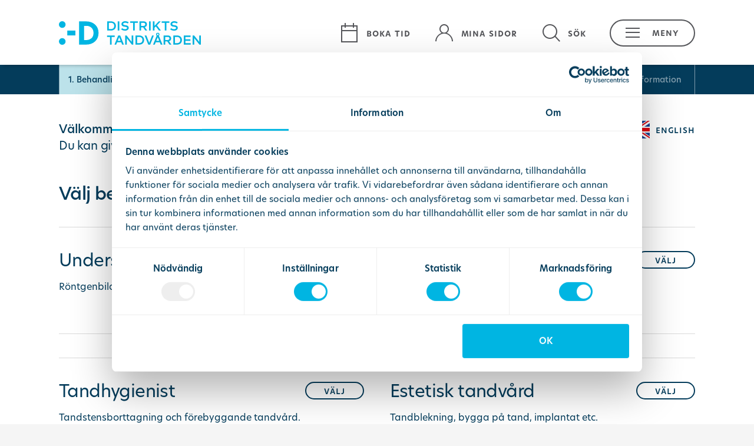

--- FILE ---
content_type: text/html; charset=utf-8
request_url: https://distriktstandvarden.se/boka-tid/behandling/?ci=11
body_size: 23660
content:

<!DOCTYPE html>
<html class="logged_out fullscreen my-pages-logged-in-city-general" id="booking-root" lang="sv" xmlns="http://www.w3.org/1999/xhtml">
    <head>
        
<!--
DTV_CONSENT - leaving it here for a while in case we need to switch back. / Robert 2024-02-28
<style>
    .consent_show .dtv-consent {
        display: block !important
    }
</style>
-->
<meta name="format-detection" content="telephone=no" />
<meta name="format-detection" content="email=no" />
<meta name="chrome" content="nointentdetection">
<link rel="stylesheet" href="https://use.typekit.net/dqo2tbo.css" type="text/css" media="all">
<link rel="stylesheet" href="/wp-content/themes/distriktstandvarden/css/style.css?version=9.2.1.22-SOL" type="text/css" media="all">
<meta name="viewport" content="width=device-width, initial-scale=1.0, minimum-scale=1.0, user-scalable=no, maximum-scale=1.0" />

<link rel="canonical" href="https://distriktstandvarden.se/boka-tid/" />
<meta name="description" content="Få en tid direkt! 34 kliniker i Stockholm och Uppsala. Öppet dag, kväll och helg." />
<link rel="preload" href="/wp-content/themes/distriktstandvarden/fonts/icomoon/dtv_icomoon_210105.woff" as="font" crossorigin="anonymous">
<link rel="preload" href="/wp-content/themes/distriktstandvarden/fonts/smiley/DTVSmiley-Light.otf" as="font" crossorigin="anonymous">
<link rel="preload" href="/wp-content/themes/distriktstandvarden/fonts/smiley/DTVSmiley-Regular.otf" as="font" crossorigin="anonymous">
<link rel="preload" href="/wp-content/themes/distriktstandvarden/fonts/smiley/DTVSmiley-Medium.otf" as="font" crossorigin="anonymous">
<link rel="preload" href="/wp-content/themes/distriktstandvarden/fonts/smiley/DTVSmiley-SemiBold.otf" as="font" crossorigin="anonymous">
<link rel="preload" href="/wp-content/themes/distriktstandvarden/fonts/smiley/DTVSmiley-Bold.otf" as="font" crossorigin="anonymous">
<link rel="icon" type="image/png" href="/wp-content/themes/distriktstandvarden/icons/favicon-16x16.png" sizes="16x16">
<link rel="icon" type="image/png" href="/wp-content/themes/distriktstandvarden/icons/favicon-32x32.png" sizes="32x32">
<link rel="icon" type="image/png" href="/wp-content/themes/distriktstandvarden/icons/favicon-48x48.png" sizes="48x48">
<link rel="icon" type="image/png" href="/wp-content/themes/distriktstandvarden/icons/favicon-96x96.png" sizes="96x96">
<link rel="icon" type="image/png" href="/wp-content/themes/distriktstandvarden/icons/128x128.png" sizes="128x128">
<link rel="icon" type="image/png" href="/wp-content/themes/distriktstandvarden/icons/196x196.png" sizes="196x196">
<link rel="icon" type="image/png" href="/wp-content/themes/distriktstandvarden/icons/228x228.png" sizes="228x228">
<link rel="apple-touch-icon" href="/wp-content/themes/distriktstandvarden/icons/apple-touch-icon-120x120.png">
<link rel="apple-touch-icon" sizes="180x180" href="/wp-content/themes/distriktstandvarden/icons/apple-touch-icon-180x180.png">
<link rel="apple-touch-icon" sizes="152x152" href="/wp-content/themes/distriktstandvarden/icons/apple-touch-icon-152x152.png">
<link rel="apple-touch-icon" sizes="167x167" href="/wp-content/themes/distriktstandvarden/icons/apple-touch-icon-167x167.png">
<link rel="mask-icon" href="/wp-content/themes/distriktstandvarden/icons/dtv.svg" color="#00b5e2">
<!-- there is an equivalent snippet in wordpress header.php. / Robert 2024-02-28 -->
<script data-exclude-from-cache data-cookieconsent="ignore">
    window.dataLayer = window.dataLayer || [];
    window.delayDataLayer = window.delayDataLayer || [];
    window.gtmLoadDetected = false;

    // gtag() should not delay because we want the consent and stuff to go in early.
    function gtag() {
        dataLayer.push(arguments);
    }
    // we cant push directly to dataLayer before gtm has loaded because gtm cant handle dataLayer variables correctly when they are pushed before gtm has loaded
    function delayTag() {
        if (window.gtmLoadDetected) {
            dataLayer.push(arguments);
        } else {
            delayDataLayer.push(arguments);
        }
    }
    function delayPush(obj) {
        if (window.gtmLoadDetected) {
            dataLayer.push(obj);
        } else {
            delayDataLayer.push(obj);
        }
    }
    function checkIfGtmLoaded() {
        // check if dataLayer contains gtm.dom
        if (dataLayer.some(function (item) {
            return item.event === 'gtm.dom';
        })) {
            window.gtmLoadDetected = true;
            for (var i = 0; i < delayDataLayer.length; i++) {
                dataLayer.push(delayDataLayer[i]);
            }
        } else {
            setTimeout(function () {
                checkIfGtmLoaded();
            }, 100);
        }
    }
    checkIfGtmLoaded();

    gtag("consent", "default", {
        ad_personalization: "denied",
        ad_storage: "denied",
        ad_user_data: "denied",
        analytics_storage: "denied",
        functionality_storage: "denied",
        personalization_storage: "denied",
        security_storage: "granted",
        wait_for_update: 500,
    });
    gtag("set", "ads_data_redaction", true);
    gtag("set", "url_passthrough", false);
</script>
<script type="text/javascript">
    if (typeof window.dtvTrack === 'undefined') {
        window.dtvTrack = function (a, b, c, cb) {
            if (typeof cb === "function") {
                cb();
            }
        }
    }
    if (typeof window.ga === 'undefined') {
        window.ga = function () { };
    }
    if (typeof window.dtvGa === 'undefined') {
        window.dtvGa = function () { };
    }
    if (typeof window.dtvGA4Event === 'undefined') {
        window.dtvGA4Event = function () { };
    }
    if (typeof window.dtvMatomoEvent === 'undefined') {
        window.dtvMatomoEvent = function () { };
    }
    if (typeof window.dtvOnPremiseAnalytics === 'undefined') {
        window.dtvOnPremiseAnalytics = function () {
            if (typeof console !== "object" && typeof console.log === "function") {
                console.log('fake dtvOnPremiseAnalytics');
            }
        };
    }
    if (typeof window.dtvOnPremiseAnalyticsBatch === 'undefined') {
        window.dtvOnPremiseAnalyticsBatch = function () {
            if (typeof console !== "object" && typeof console.log === "function") {
                console.log('fake dtvOnPremiseAnalyticsBatch');
            }
        };
    }
    if (typeof window.dtvOnPremiseGTM === 'undefined') {
        window.dtvOnPremiseGTM = function () {
            if (typeof console !== "object" && typeof console.log === "function") {
                console.log('fake dtvOnPremiseGTM');
            }
        };
    }
    if (typeof window.dtvOnPremiseGTMBatch === 'undefined') {
        window.dtvOnPremiseGTMBatch = function () {
            if (typeof console !== "object" && typeof console.log === "function") {
                console.log('fake dtvOnPremiseGTMBatch');
            }
        };
    }
    window.dtvHotjarProxyCacheUrl = 'https://distriktstandvarden.se/dtv-proxy-cache/4c8069efc4e0ed90b8fdeaa7ad3b358a/js?signature=276c9a4019f8a2455888955d93a228dd&cache_time=1&u=https%3A%2F%2Fstatic.hotjar.com%2Fc%2Fhotjar-473167.js%3Fsv%3D6&resize=';

    window.dtvBookingDebug = false;
    window.dtvBookingRelease = !window.dtvBookingDebug;

    /* old hash style urls like /boka-tid/#akut will be redirected to new urls */
    /* hash can only be detected client side. with javascript. */
    function handleHashUrls() {
        if (typeof window.location.hash !== 'string' || !window.location.hash.length) {
            return;
        }

        var hash = window.location.hash.substring(1).toLowerCase();
        switch (hash) {
            case 'akut': {
                window.location.href = '/akut/';
                break;
            }
            case 'english': {
                window.location.href = '/boka-tid/english/';
                break;
            }
            case 'benify':
            case '150': {
                window.location.href = '/boka-tid/kampanj-' + hash + '/';
                break;
            }
            default: {
                // /boka-tid/ref-1234 (referral, aka kompis, urls)
                var referralCodeMatch = window.location.hash.match(/ref-(\d+)/);
                if (referralCodeMatch !== null &&
                    typeof referralCodeMatch === "object" &&
                    typeof referralCodeMatch[1] === "string" &&
                    referralCodeMatch[1]) {
                    window.location.href = '/boka-tid/' + hash + '/';
                    break;
                }

                // clinic + employee
                // /boka-tid/#132088-holl%C3%A4ndargatan-21|202688
                if (hash.indexOf('|') !== -1) {
                    var split = hash.split("|");
                    if (split.length > 1) {
                        var employeeId = split[1];

                        if (/^\d+-.*/.test(hash)) {
                            var split2 = split[0].split('-');
                            var cidFromHash = parseInt(split2[0]);
                            if (!isNaN(cidFromHash)) {
                                window.location = '/boka-tid/' + split[0] + '/' + employeeId + '-behandlare/';
                                break;
                            }
                        }
                    }
                } else {
                    if (/^\d+-.*/.test(hash)) {
                        var split2 = hash.split('-');
                        var cidFromHash = parseInt(split2[0]);
                        if (!isNaN(cidFromHash)) {
                            window.location = '/boka-tid/' + hash + '/';
                            break;
                        }
                    }
                }
            }
        }
    }
    try {
        handleHashUrls();
    } catch (e) {
        if (typeof console === "object" && typeof console.log === "function") {
            console.log('handleHashUrls throws:', e);
        }
    }
</script>

        <title>Boka tid online | Tandläkare Stockholm & Uppsala | Distriktstandvården</title>
    </head>
    
    <body class="booking booking-bt-2" data-language="sv">
        <header class=wordpress-header-export-to-booking><div class=container><nav class=nav><a href=/ class=logo title=Distriktstandvården><svg aria-labelledby=logoSvgTitle role=img xmlns=http://www.w3.org/2000/svg viewbox="0 0 240.953 40"><title id=logoSvgTitle>Distriktstandvårdens logotyp</title><path d=M96.755,8.028c0-4.645-3.346-7.765-8.325-7.765H82.041V15.792H88.43c4.979,0,8.325-3.12,8.325-7.764m-11.97,5.239V2.788H88.43c3.467,0,5.456,1.91,5.456,5.24,0,3.28-2.039,5.239-5.456,5.239Z transform=translate(0)></path><rect x=99.824 y=0.263 width=2.744 height=15.53></rect><path d=M112.1,13.542a8.123,8.123,0,0,1-4.908-1.665l-.079-.07-1.5,2.125.063.052a10.594,10.594,0,0,0,6.435,2.083c3.208,0,6.446-1.523,6.446-4.925,0-2.4-1.746-3.855-5.188-4.31l-1.1-.142c-2.314-.32-3.216-.871-3.216-1.962,0-1.339,1.364-2.2,3.474-2.2a8.293,8.293,0,0,1,4.4,1.3l.078.049,1.4-2.156-.075-.048A10.34,10.34,0,0,0,112.548,0c-3.794,0-6.343,1.962-6.343,4.881,0,3.047,2.6,4.038,4.779,4.332l1.235.165c2.444.323,3.486.916,3.486,1.983,0,1.284-1.484,2.181-3.61,2.181 transform=translate(0)></path><polygon points="120.871 0.262 120.871 2.788 126 2.788 126 15.792 128.744 15.792 128.744 2.788 133.874 2.788 133.874 0.262 120.871 0.262"></polygon><path d=M146.634,5.343c0,1.6-1.249,2.62-3.215,2.62H139.4V2.745h4c2.031,0,3.237.889,3.237,2.6m3.279,10.45L145.7,9.913a4.652,4.652,0,0,0,3.724-4.725c0-3.041-2.207-4.925-5.8-4.925h-6.962v15.53H139.4V10.379h3.439l3.841,5.414Z transform=translate(0)></path><rect x=152.983 y=0.263 width=2.744 height=15.53></rect><polygon points="169.496 0.263 162.102 8.072 162.102 0.263 159.373 0.263 159.373 15.793 162.102 15.793 162.102 11.291 164.522 8.805 169.829 15.793 173.137 15.793 166.387 6.941 172.849 0.263 169.496 0.263"></polygon><polygon points="174.506 0.262 174.506 2.788 179.635 2.788 179.635 15.792 182.38 15.792 182.38 2.788 187.51 2.788 187.51 0.262 174.506 0.262"></polygon><path d=M201.81,11.142c0-2.4-1.746-3.855-5.187-4.31l-1.1-.143c-2.314-.32-3.216-.87-3.216-1.962,0-1.337,1.364-2.2,3.475-2.2a8.286,8.286,0,0,1,4.4,1.3l.078.048,1.4-2.157-.075-.048A10.35,10.35,0,0,0,195.806,0c-3.793,0-6.342,1.962-6.342,4.881,0,3.047,2.6,4.038,4.779,4.332l1.234.165c2.444.323,3.487.916,3.487,1.983,0,1.284-1.484,2.181-3.611,2.181a8.126,8.126,0,0,1-4.908-1.666l-.079-.07-1.5,2.126.062.052a10.6,10.6,0,0,0,6.436,2.083c3.208,0,6.445-1.523,6.445-4.925 transform=translate(0)></path><polygon points="81.706 24.201 81.706 26.726 86.836 26.726 86.836 39.73 89.58 39.73 89.58 26.726 94.71 26.726 94.71 24.201 81.706 24.201"></polygon><path d=M102.267,27.005l2.515,6.285h-5.03Zm-1.614-2.8L94.318,39.73h2.86l1.562-3.914h7.054l1.562,3.914h2.951L104,24.257l-.023-.056Z transform=translate(0)></path><polygon points="123.55 24.201 123.55 35.135 114.859 24.235 114.832 24.201 112.385 24.201 112.385 39.73 115.127 39.73 115.139 28.795 123.817 39.695 123.845 39.73 126.293 39.73 126.293 24.201 123.55 24.201"></polygon><path d=M136.328,24.2h-6.389v15.53h6.389c4.979,0,8.325-3.12,8.325-7.765s-3.346-7.765-8.325-7.765m5.456,7.765c0,3.281-2.04,5.24-5.456,5.24h-3.645V26.727h3.645c3.468,0,5.456,1.91,5.456,5.239 transform=translate(0)></path><polygon points="158.238 24.201 153.331 36.874 148.458 24.201 145.53 24.201 151.625 39.673 151.647 39.73 154.968 39.73 161.086 24.201 158.238 24.201"></polygon><polygon points="211.955 24.201 211.955 39.73 223.702 39.73 223.702 37.227 214.699 37.227 214.699 33.162 223.248 33.162 223.248 30.659 214.699 30.659 214.699 26.704 223.554 26.704 223.554 24.201 211.955 24.201"></polygon><polygon points="238.208 24.201 238.208 35.135 229.519 24.235 229.491 24.201 227.043 24.201 227.043 39.73 229.788 39.73 229.798 28.795 238.477 39.695 238.504 39.73 240.953 39.73 240.953 24.201 238.208 24.201"></polygon><path d=M170.708,22.409a2.91,2.91,0,0,0-5.813,0,2.732,2.732,0,0,0,1.095,2.17l-6.131,15.03-.05.122h2.858l1.565-3.914h7.053l1.561,3.914H175.8l-6.183-15.156a2.724,2.724,0,0,0,1.093-2.166M167.8,23.786a1.376,1.376,0,0,1-1.37-1.38,1.376,1.376,0,1,1,1.37,1.38m2.477,9.5h-5.031l2.515-6.285Z transform=translate(0)></path><path d=M187.7,29.281c0,1.6-1.25,2.62-3.215,2.62h-4.019V26.684h4c2.032,0,3.237.888,3.237,2.6m3.278,10.45-4.216-5.88a4.652,4.652,0,0,0,3.725-4.725c0-3.041-2.208-4.925-5.8-4.925H177.72v15.53h2.743V34.317H183.9l3.841,5.414Z transform=translate(0)></path><path d=M200.509,24.2H194.12v15.53h6.389c4.979,0,8.325-3.12,8.325-7.765s-3.346-7.765-8.325-7.765m5.456,7.765c0,3.281-2.039,5.24-5.456,5.24h-3.645V26.727h3.645c3.467,0,5.456,1.91,5.456,5.239 transform=translate(0)></path><path d=M34.262,39.734H45.811q9.59,0,15.522-5.43t5.935-14.331q0-8.9-5.908-14.3T45.811.265H34.262Zm11.92-31.84A12.842,12.842,0,0,1,55.294,11.1q3.443,3.207,3.443,8.928,0,5.669-3.443,8.847a12.98,12.98,0,0,1-9.165,3.178H42.685V7.894Z transform=translate(0)></path><rect x=14.192 y=15.887 width=13.792 height=8.227></rect><path d=M11.326,5.632a5.386,5.386,0,0,0-1.664-4A5.547,5.547,0,0,0,5.631,0a5.44,5.44,0,0,0-4,1.632A5.441,5.441,0,0,0,0,5.632,5.547,5.547,0,0,0,1.631,9.663a5.385,5.385,0,0,0,4,1.664A5.49,5.49,0,0,0,9.662,9.663a5.491,5.491,0,0,0,1.664-4.031M9.694,38.368a5.675,5.675,0,0,0-.032-8,5.547,5.547,0,0,0-4.031-1.632,5.44,5.44,0,0,0-4,1.632,5.717,5.717,0,0,0,0,8,5.436,5.436,0,0,0,4,1.632,5.511,5.511,0,0,0,4.063-1.632 transform=translate(0)></path></svg></a><ul class=nav-icons><li class="logged-out logged-in-desktop"><a href=/boka-tid/ aria-label="Boka tid"><span class="icon icon-boka_desktop"></span> <span class=label>Boka tid</span></a></li><li class=logged-out><a href=/mina-sidor/ aria-label="Mina sidor"><span class="icon icon-minasidor_desktop"></span> <span class=label>Mina sidor</span></a></li><li class=logged-in><a href=/mina-sidor/ class="btn btn-logged-in" aria-label="Mina sidor"><span class="outlined thin gray"><span class=icons></span>Inloggad</span></a></li><li class=search><a data-search-open-button href=# data-toggle=search-form><span class="icon icon-sok_desktop"></span> <span class=label>Sök</span></a></li><li><div data-hamburger-button class=menu-button data-toggle=sub-menu role=button aria-label=Meny tabindex=0><div class=button><span class="icon open-icon icon-meny"></span> <span class="icon close-icon icon-meny-close"></span> <span class="button-text open-text">Meny </span><span class="button-text close-text">Stäng</span></div></div></li></ul></nav><div class=sub-nav data-sub-nav><div aria-hidden=true class="sub-nav-search search-form"><div class="search-wrapper outlined"><input data-hj-whitelist data-search-input=https://distriktstandvarden.se/wp-admin/admin-ajax.php data-search-results-selector=.js-search-results class=form-control type=search aria-label=Sök... placeholder=Sök...><div class=search-icon><span class="icon icon-sok_desktop"></span></div></div></div><div aria-hidden=true class=sub-nav-menu><div class=sub-nav-menu-wrapper><ul id=menu-main-menu class=menu><li tabindex=0 class="menu-item menu-item-type-custom menu-item-object-custom menu-item-has-children"><a>Våra behandlingar</a><ul class=children><li tabindex=0 class="menu-item menu-item-type-post_type menu-item-object-page"><a href=https://distriktstandvarden.se/behandlingar/akuttandv%c3%a5rd/>Akuttandvård</a></li><li tabindex=0 class="menu-item menu-item-type-post_type menu-item-object-page"><a href=https://distriktstandvarden.se/behandlingar/allm%c3%a4ntandv%c3%a5rd/>Allmäntandvård</a></li><li tabindex=0 class="menu-item menu-item-type-post_type menu-item-object-page"><a href=https://distriktstandvarden.se/fakta-och-r%c3%a5d/barns-t%c3%a4nder/>Barntandvård</a></li><li tabindex=0 class="menu-item menu-item-type-post_type menu-item-object-page"><a href=https://distriktstandvarden.se/behandlingar/estetisk-tandv%c3%a5rd/>Estetisk tandvård</a></li><li tabindex=0 class="menu-item menu-item-type-post_type menu-item-object-page"><a href=https://distriktstandvarden.se/behandlingar/allm%c3%a4ntandv%c3%a5rd/tandhygienist/>Hygienistbehandling</a></li><li tabindex=0 class="menu-item menu-item-type-post_type menu-item-object-page"><a href=https://distriktstandvarden.se/behandlingar/specialisttandv%c3%a5rd/>Specialisttandvård</a></li><li tabindex=0 class="menu-item menu-item-type-post_type menu-item-object-page"><a href=https://distriktstandvarden.se/fakta-och-r%c3%a5d/besv%c3%a4r-och-sjukdomar/>Vuxentandvård</a></li><li tabindex=0 class="menu-item menu-item-type-post_type menu-item-object-page"><a href=https://distriktstandvarden.se/behandlingar/>Om våra behandlingar</a></li></ul></li><li tabindex=0 class="menu-item menu-item-type-custom menu-item-object-custom menu-item-has-children"><a>Frågor och svar</a><ul class=children><li tabindex=0 class="menu-item menu-item-type-custom menu-item-object-custom"><a href=/fakta-och-råd/#fråga-tandläkaren>Fråga tandläkaren</a></li><li tabindex=0 class="menu-item menu-item-type-custom menu-item-object-custom"><a href=/fakta-och-råd/>Kunskapsbanken</a></li><li tabindex=0 class="menu-item menu-item-type-post_type menu-item-object-page"><a href=https://distriktstandvarden.se/fakta-och-r%c3%a5d/tandv%c3%a5rdsr%c3%a4dsla/>Tandvårdsrädd?</a></li></ul></li><li tabindex=0 class="menu-item menu-item-type-custom menu-item-object-custom menu-item-has-children"><a>Priser och erbjudanden</a><ul class=children><li tabindex=0 class="menu-item menu-item-type-post_type menu-item-object-page"><a href=https://distriktstandvarden.se/priser-och-bidrag/prislista/>Vår prislista</a></li><li tabindex=0 class="menu-item menu-item-type-post_type menu-item-object-page"><a href=https://distriktstandvarden.se/student/>Studenterbjudande</a></li><li tabindex=0 class="menu-item menu-item-type-post_type menu-item-object-page"><a href=https://distriktstandvarden.se/priser-och-bidrag/se-ditt-bidrag/>Statligt tandvårdsstöd</a></li></ul></li><li tabindex=0 class="menu-item menu-item-type-custom menu-item-object-custom menu-item-has-children"><a>Om Distriktstandvården</a><ul class=children><li tabindex=0 class="menu-item menu-item-type-post_type menu-item-object-page"><a href=https://distriktstandvarden.se/om-oss/>Om oss</a></li><li tabindex=0 class="menu-item menu-item-type-post_type menu-item-object-page"><a href=https://distriktstandvarden.se/om-oss/arbeta-hos-oss/>Bli vår kollega!</a></li><li tabindex=0 class="menu-item menu-item-type-post_type menu-item-object-page"><a href=https://distriktstandvarden.se/remiss/>Remisser</a></li><li tabindex=0 class="menu-item menu-item-type-post_type menu-item-object-page"><a href=https://distriktstandvarden.se/om-oss/nyhetsrum/>Nyhetsrum</a></li></ul></li><li tabindex=0 class="menu-item menu-item-type-custom menu-item-object-custom menu-item-has-children"><a>Kontakta oss</a><ul class=children><li tabindex=0 class="menu-item menu-item-type-post_type menu-item-object-page"><a href=https://distriktstandvarden.se/kliniker/>Våra kliniker och öppettider</a></li><li tabindex=0 class="menu-item menu-item-type-custom menu-item-object-custom"><a href=/fakta-och-råd/#form>Fråga tandläkaren</a></li><li tabindex=0 class="menu-item menu-item-type-post_type menu-item-object-page"><a href=https://distriktstandvarden.se/omd%c3%b6men/>Tyck till om oss!</a></li><li tabindex=0 class="menu-item menu-item-type-custom menu-item-object-custom"><a href=/om-oss/nyhetsrum/#kontakt>Presskontakt</a></li><li tabindex=0 class="menu-item menu-item-type-post_type menu-item-object-page"><a href=https://distriktstandvarden.se/s%c3%a4lj-din-klinik/>Sälj din klinik</a></li></ul></li><li tabindex=0 class="menu-item menu-item-type-post_type menu-item-object-page"><a href=https://distriktstandvarden.se/remiss/>Remiss</a></li><li tabindex=0 class="my-pages menu-item menu-item-type-custom menu-item-object-custom"><a href=/mina-sidor/>Ändra/avboka tid</a></li><li tabindex=0 class="search menu-item menu-item-type-custom menu-item-object-custom"><a>Sök</a></li><li tabindex=0 class="other-languages menu-item menu-item-type-post_type menu-item-object-page"><a href=https://distriktstandvarden.se/your-dentist-in-stockholm/>Other languages</a></li></ul><div id=sub-nav-menu-children class="children-menu menu"></div></div></div></div></div><div class="js-search-results search-results"></div></header><div class="layer-shadow wordpress-header-export-to-booking" id=sub-nav-shadow></div>


        <main class="booking booking-v3 has-back-button ">
            <form method="post" action="./?ci=11" id="form_bt2">
<div class="aspNetHidden">
<input type="hidden" name="__EVENTTARGET" id="__EVENTTARGET" value="" />
<input type="hidden" name="__EVENTARGUMENT" id="__EVENTARGUMENT" value="" />
<input type="hidden" name="__VIEWSTATE" id="__VIEWSTATE" value="HAe7i/zu+0icATg4VN7hd2s5Gl6tbAki5ZP2Fdy/NqLKQzEpWwN60JsjYGn1pUru4m+BDgWOU+h4CFY4KLWRwp5XT0TSWkIUmbhlN0JHPc/P4oJqjbCivzY9Nrcx6WGo5vcadWNNNaKKJ45sIxN+Y1hwMAeEr9Ki1zmKqPN/yL5f1KkaTaMHiD9ZzQnG0GcQS1lKHvl1d6aUz+qM3lX0xncEuw8u+BzV2Mv5IpS3L4OnpKCj2l2XLnQZHOk1zfhMTScanydhaBd2MFBUaXabu/siiXRvFD0mj+3d8OV91MAkC7DpIzRt9wnF40dhoWxouZmOKspcfNTIe4v3TkHKvgnaANeIy4WTezSVRep5ML3fu7MBWR4VlOEEe/yrpureivZVUHvXdjQgkMBMA+d89WcDg19tUe0v4PXa3SZr5Kujeg6bBkdGzqjWj86YFPZKq2tz6vk4EQyKGcmhWyN85NNGkFdC71ETZVNicyKUoqNJHkTqOfNol5cXlRogEKsmcslRKz/o2XQW7z2/ee+WBWeBGbDJNmFkdW95enFrNH0UBw2xmlMcJGvDCqZCw7JNysFuKSYKGkMgxHvjuH0zgedG3IYlrSYB6Gxl7Ko51zGPdL4tVwzaP9C3ANkQYAcGBWZZWieNt/AWumX5aL1HalcU7g5Tb/ppw9n+UQNHJStLt2UZT5W0kjpnwYIwHz0lajKijlbTLheZ9jyHobpIXOsbCOyK8IZAvfA9vFPB+qTO15/VkGD0j0geqrEOPlGjrmuxGoy+KbkUVv6R1Aj1Rs4bC5qEYUZTc4YN8WxxCVoCK9TuJbD2gHGETLX9GYKuyDqvFMNPtmzFf7d9niBQG+KP5Ih50AiMM9Cgy9FEtLgvbIblWfnMCGozIIi8gAZeMsYoUoC9Rs43FXTH4o/ntLYJwIOP5eaDwuBenyIYb5o/PoIzLsRD9WXgeUXmblpketPcJKp3jvWCkQ8/y+9a6vQhTiTwSeaF7ArQTueu3/i1ig8onHmcdCgnnYSwJ/XCqyqsUSVkKAz4ZC/WSjunJPmeO+MOvZ/Baxrjd/8tWFAdjvneQeU7tujphjUzerWMVlNAu/o5pnMJLxoEskF0Py4KQyuyHGgzox64WyFxO/u4gGF1HileiqEEn9KwxBONKMTK56qnB2TmgZ18KA+yIoFyYHg2lQeXnGOD7Xh0t72v9KKaQ8EhNdiZ4rN6/gV5AIvepwvTwPJjbbQfxgEdBRI6gMK/1awJ82pVQKZ0FzHB+FjYJJx4eQN7Xc4X2qpoyq45jaNFUXX7puFof3Hru48gw5AN3D2kToOTGi52GK3pI4UHWAWYI+TzXeW0wXkMJLz3naCNgOFDnwCgwe6HlztWDIUc9Ingg2e8GXa5ZPGRYjiEAJ4ysm+o4cNxpoxHy6ATFftvcD7nTn1cP2z255AYOUe7vF5Q/FwJsLFLkx9+pKNemSMcD+irtaZ+LyzfpUez0c3atIw0zg0ZO6rrrnla5j5CGFR2pE4Ra81+bYtDIwzH45pbgnd9YylEDJ3YoLAPleZ48xliE5GPIvx5A+wkE4uIrcCr/tQbMtLNOm860tEyroMdwhetMAMH+TC+B5JTSa3AlUuK5Z7dbmG8FUWLRUz986nyV08X5rmkqsVBGsdK4ciDB0ogDK1gRoRPSbxIg1RhsUThZNl0moRevz9Ax0fnHInbBinDJzJB6hqQxuT6HaABiQKifZYUX10n2kPoHe5DwCw63qTW9N5GV7/5cp6TTjOEokwr570fMZEB2ezZjbLvlI9uYdWRB757klXPL+g0gUM1P8jDWX/6Nbyjt7rowxJY7I7rOqFfqIPzxIIMxm5lG/7RHVgNVrZ0QkX8rjr3qkflM7ra9KFCpR5VnUUplIUOoZ8HgtT2NLegrYzfOjq7XkyKt03ndmZzEKZgiYsR6HbACJAzIfFfyei+7wY6YZHbsIWsn2Tx0c3EB1rn28+GX6vs/61pEh2x9EixCicQysB7/9pZHFu8LPHStB5pOvqivq0gyIyoZ4Z0kuJ61qYd/SUFLQT++8xe3s6OANpWtpMS2z7JaIZTAaHl3mVSLEahHXTxdJi+Lw1LsXkICktMiI40iwRhyB1Rjly2mhzJ7ADCigoXgTGnUzUeQrfH9clRP1d4iAKmFhv0OOJq1KPEZ/fMlrUNs5x2Ztvc7iC5KBULlAdQmomBaK2rlAlbDkWHuR+gE4mmRxPmNhRaXW+gQEz2G7ipL0MivS/9ZkjmdTa7+1v9ig4lhHHOyLMDnjSClitvZfxegE1gSqiDSXHTsIGcimp210fu7XvC6Cuear95vq0rPlZf/PYsyEMESSZUq5/rWyXvygCXPy1Ddh53P1ckTK113d721B/muGX8X8skVR2DCWI91k5qEjCaLe0K8PDozUB5B1oQniIM4QcI0fi/qKhURt1ilcTaPGmjaEgEArZh3tGlSNGp1Sn/wImBsixpBLPKQCkWK5PLWBND0mo/MeiWuVlBQqCwvbm5TlEal2s/HNPkTxfu9n266kUCUjhNwamXwz9jNFVWNjGWvBRLHi2KF1QLtjl5dpzsH1qPESKEm0bh2M+Z4YPMa8Fk/QjxV7BLCGA2W2L4LSeII2VjCyRpBZLAaY7RBbFcoaiNpG6A3F40HPgf7XSBOx+THQNPmvB1rh0s5D3pppUcfTiynb4gJjFTF7dQJJ4KxBp9iOg9Nx8oQe4uIL8OHffxIM7XN/QGHPwGcihau5VnYSFiHGhkdX6w+2GRyBSSTZ75repQKy1p2QStwLX3L2Wekn6/NnkhgS9f1YOLt92YJtinbRlJRTzuUhXYhMw42v4Cdwv/cL/mxjd2KcidyQRy90sKmQ0S3Mq8vSsKnOhyAqs+AQd03ViSK0svqs8rclPLZXi5vL0SDjPWL+mQJiTnWo8EHUW98XWH0EYkq6dzdzH68EK1ErmGmEmXsjAKtZi/ViB8VgcOQx/41Qw5cC8v8VtHOkBGNule496XTMt2cH5Kzgd+N105VpVcHlMa9NHJvtGL2crPZLF47q6LaEH3nlI5hOenQcw4sH3Nl97TXJx9/hIVAFkIK+WCbjErtai0xoeQeFSNpWw1kBU2Q3mMRoNc5UgkaLoKyCfToX2YOfjNwC6sL6igKi4Via/A/0UEV4IoimcMrxgaFcZadW/2LosQW6jgCU09AL8EbdXUllL3lziFOJz7HEHA/W69IfVq71qpz5t5bmH5kAtaidZ0rOAXduTkUKoyz2hNsh1YdYtWkwM8M/d7wQedBE+8f//Zen0b/P2k2D8eVmtpfdGt2IMBvJVFdrd/qKc6Ii3w7dtu2PTNhOV8LJQoCAZd3wuAJH0ERmf4nK1YHtd3FpZVl+d/lTYoBIIJuaPHdFFuP11aYktjO9gZfk5F0pHhUvOWv9mI/ZoqgSeHACxfFSRj8QIFo5qqKYcOuBmBR9SaBjizJId7rMeGECJQ5RTkXvSskhAdua+2G0kvxbYNWihqqp4Muy7Y87siX4CAtNo/mOPE+m/tSAc4JBDkM7limQHOdLFzHlKzdJYZ3nU3pG5AH5RtE+n7K9nyRdCLZfZWH+1H6lAoNoRCHLHmu1OvyH2sxZtkhQCY8zOFAZibtEV9sz44thSk9nomjvs+TKcWur85z1m88eAEmE1RWxwBPGqd2uQwLagtuizNzl/jW7vPS0tVFb1j9FcL7fkEZYLxCfZc9Jn8D+9HLVqP6+nnkHQKb+oVwgjYZ8yNOaQC2rk6kvbCLyRShbWBMpRDn/RTvDH8twI598JkbgEO8ONLpRNvxSUS+LOaIS2K7ZnCHBbfr0IMgtwy0GaNPL/FWoO5sjkAHlQiDQnhh0Q8zIH1xu7GByQkfNmZae+UNBb/TnHE+JVNVjcyKXqtMoWxGlAm+BddhLKJ6UZH95j8vOxiyZLaBpyK6HqGz/NTiz2MgwKjAYAoFju2/VhQB/aXOBW7hEfQ6KjkmaVQocsDENf0Pt290H49PBMaNLe8Xu+Bm11Urx0tedlagocyBGbsIYYrsteubUVPWVKdoeGc+6zuizc+9NeSkulu4611AbugJDsAiEwfUFVjdwRbQdsuNryy5bQs/chdB/8adkI5ExgBQ7j8r7seUFbfYjIsSPPGL+gz1gFdKBLXeWLvYTDyr8ek9rVm0fJ71nB5Tjf+Suje3U9Vnz+hvzC5exx/PoV7Q40iBErR2i+tUgBecIeB6STGxt1h931sce95951KcU4KSpb47wce71FEdK75um72KLMWektBGADus/4pVv9Wj9YmIEelbFWwGY0KxhpvOPOhfU2GlsUuFpPLJFuCjnHWVkv9k9DA4+jye3JzP+NWeG2xd0Z4Q4fh/tJJeFjtaz5qt1iM2wg3EnjSJntCifpv4LVCyER8oL/3rWP9jKX77zLjfeqV4+uCXI3b54Qpaob+G/UfIM8e+32gONF3a6loUa5qT6Cx2rF/eXhvwZK+q35XnK3U/k0rqiC4p3m2I+HSY01pI5gCKCN4+f4kww3aDfeYpE1EhupUjtoKaihUb363Ee/Ot6gRQAapvi+i5mPY7jv9hNyjLPDKw1tTCEDmS6dvmOK+gxfBdYpf/y5Ki4nQWQv/fddIBvGXcBZn0X3N7kE9oa02J1N2kzIZqfc55H5KPan4HMREffRkOwBmz1xSWfN0G4o9ocl34Pi4ibjPZ+aD5FhFoTqGu5Yv0rLnlXO+KfJUJBMz2eDzCTovHUGsafQHmmHPjAmhZUEUmEiwBa4/Mxfj6PshZTlmbksvIfFcxZq0Im9RRimIdIBXGIgqkbj6sKdjhlOmhlSXOZoJ6KrkpwdshOp5UU+L7WzEcd8FI/qFDX0k4zvX4t0I" />
</div>

<script type="text/javascript">
//<![CDATA[
var theForm = document.forms['form_bt2'];
if (!theForm) {
    theForm = document.form_bt2;
}
function __doPostBack(eventTarget, eventArgument) {
    if (!theForm.onsubmit || (theForm.onsubmit() != false)) {
        theForm.__EVENTTARGET.value = eventTarget;
        theForm.__EVENTARGUMENT.value = eventArgument;
        theForm.submit();
    }
}
//]]>
</script>


<script src="/Webbtidbokning_ny/WebResource.axd?d=pynGkmcFUV13He1Qd6_TZHutn4vG-9lGlFxwhZvfsRxR7mbbfHH8YRmj_N6r80tcfW0ELg2&amp;t=637814689746327080" type="text/javascript"></script>


<script src="/Webbtidbokning_ny/ScriptResource.axd?d=NJmAwtEo3Ipnlaxl6CMhvs4h2CIwDvrs_uEr3BVbmzXVAD-JeUcIS8qWefZ53KWg6s2B9FnLnLZE0CTIhpIRjPmTw1IekMAM2pUs56XoTsldTxDxajQOfRiZvBd5KuhhzV7rpw7QJd-LZUb9G6B100LTIPo1&amp;t=49337fe8" type="text/javascript"></script>
<script src="/Webbtidbokning_ny/ScriptResource.axd?d=dwY9oWetJoJoVpgL6Zq8OLuOshBfA4_40oyb4hkWjU0AEMtejDl4ucTBL-eEI2fDXbcrRHx06z6V3YB-EO58FcqR-ELW_YW35o2mYE_7rZejS72fkln7I5EgkIYO76pF0lE8Snsk0tD_2Nhr3MeMZrRY-kg1&amp;t=49337fe8" type="text/javascript"></script>
<div class="aspNetHidden">

	<input type="hidden" name="__VIEWSTATEGENERATOR" id="__VIEWSTATEGENERATOR" value="206A4801" />
	<input type="hidden" name="__EVENTVALIDATION" id="__EVENTVALIDATION" value="ttiA8q96WpLmp5dCSjUbBFy/[base64]/e4TC7egsCLsnzDM7cTcCXYxvhsn6odZRCOE5qfATDfsmBnMfzQHmzKiiHN+FRU+lWdQeLiovnn6Xb0dhyIKy6esIejM0nyYU516BEIJa7GhZXaN+Pr6V+9E3hhWdFXvYS4jz0fN+0Tc22x6DPrhW+9rCUH3jxj8AvaQbOvDDZsZt/MzPUDhCNh+Ucqlr07RgLO1sgW8HeD9wedoEj6CBZxooebN1AcUYKJ3p9sb5YNjf6OA/a6iXgq/Szj3vJTGfUP1a1uR83yRO+KeqWg+pAEDoU7tz0KHJ7rbLi2vNXljQevX95V7Ox9LLrL72g8Os8KqBP3kMUiexvTYSCTgNadUwqpuebbr3HrZW44brE8FVMPpFxFO1ydbuHr/TVD6TEvT4A9IrMvCidZlAzQqDsnshFPusOhu5slMHcH8IfJ21wKPJsR5E/srqIKOU235ZgypwTgVHZtnieEEQBa/ql4QjCV+g0Jxwc6/3LCcmARhTYTV+VVpNgCFFy98HS9NW1Ksu1VKFNrAgxExKU4HLaPstFm+Qf8DfRCYktoloCPG+2Y47S1JZ8PtbJSeynyRf4Zue1Al6LLiLDS/lk4I2J3DrkQnFrf9n2WS9xS5WyBUJy4IBlwpeNKn4Wr9Ew=" />
</div>
                <script type="text/javascript">
//<![CDATA[
Sys.WebForms.PageRequestManager._initialize('ScriptManager1', 'form_bt2', [], [], [], 300, '');
//]]>
</script>

                
                <article>
                    
<div class="step-indicator-container">
    <ul class="step-indicator">
        
        <li class=" active
            ">
            
            <span>1. <span>Behandling</span></span>
            
        </li>
        
        <li class="
            ">
            
            <span>2. <span>Klinik</span></span>
            
        </li>
        
        <li class="
            ">
            
            <span>3. <span>Personnummer</span></span>
            
        </li>
        
        <li class="
            ">
            
            <span>4. <span>Tid och behandlare</span></span>
            
        </li>
        
        <li class="
            ">
            
            <span>5. <span>Kontaktinformation</span></span>
            
        </li>
        
    </ul>
</div>
<section>
    <div class="container">
        
        <div class="booking-head-with-menu booking-head-with-menu-v3 margin-bottom-small">
            <div class="header">
                <h1>Välkommen till onlinebokningen!</h1>
                <h2 class="smaller">
                    <span>Du kan givetvis också ringa</span>
                    <a href="tel:0105501500">010-550 15 00</a>
                </h2>
            </div>
            <h2 class="smaller js-booking-title">
                Välj behandling
            </h2>
            <a href="#" class="btn js-lang" onclick="GaSendEventWithCallBack('Step12SelectLangFlag', '1','par2', function() { SelectLanguage('en', true); })">
                <span class="transparent">
                    <span class='icon-english'></span>
                    <span class="mobile-hidden">English</span>
                    <span class="mobile-visible">ENG</span>
                </span>
            </a>
        </div>
        
    </div>
</section>

                    <section id="section_main" class="clinic-lists hide-on-load hide-when-loading-aesthetic">    
                        <div class="container">    
		                    <div class="clinic-list">
                                <div class="clinics has-five">
                                    
                                            <div class="clinic" onclick="SelectTreatment('bcbc1754-a399-48ba-8eec-10667f19a0d6', 'Undersökning'); return false;">
			                                    <div class="clinic-info">
				                                    <h4>Undersökning</h4>
                                                    <div class="description">
                                                        Röntgenbilder, kontroll av tänder och tandkött <a href="#" onclick="MoreInformation();return false;" style="display: none;"><span class="icon-info"></span></a>
                                                    </div>
			                                    </div>
                                                <div class="more">
                                                    <a href="#" class="btn">
								                        <span class="outlined btn-small">
									                        Välj
								                        </span>
							                        </a>
                                                </div>
                                            </div>
                                        
                                            <div class="clinic" onclick="SelectTreatment('9ce582b0-b5b8-4101-a778-4b1c4e61906f', 'Akuttandvård'); return false;">
			                                    <div class="clinic-info">
				                                    <h4>Akuttandvård</h4>
                                                    <div class="description">
                                                        Tandvärk, utslagen eller skadad tand etc. <a href="#" onclick="MoreInformation();return false;" style="display: none;"><span class="icon-info"></span></a>
                                                    </div>
			                                    </div>
                                                <div class="more">
                                                    <a href="#" class="btn">
								                        <span class="outlined btn-small">
									                        Välj
								                        </span>
							                        </a>
                                                </div>
                                            </div>
                                        
                                            <div class="clinic" onclick="SelectTreatment('99229622-01fe-46b6-b430-28b4c0426006', 'Tandhygienist'); return false;">
			                                    <div class="clinic-info">
				                                    <h4>Tandhygienist</h4>
                                                    <div class="description">
                                                        Tandstensborttagning och förebyggande tandvård. Vid större behandlingsbehov erbjuds en ny tid. <a href="#" onclick="MoreInformation();return false;" style="display: none;"><span class="icon-info"></span></a>
                                                    </div>
			                                    </div>
                                                <div class="more">
                                                    <a href="#" class="btn">
								                        <span class="outlined btn-small">
									                        Välj
								                        </span>
							                        </a>
                                                </div>
                                            </div>
                                        
                                            <div class="clinic" onclick="SelectTreatment('aesthetic', 'aesthetic'); return false;">
			                                    <div class="clinic-info">
				                                    <h4>Estetisk tandvård</h4>
                                                    <div class="description">
                                                        Tandblekning, bygga på tand, implantat etc. <a href="#" onclick="MoreInformation();return false;" style="display: none;"><span class="icon-info"></span></a>
                                                    </div>
			                                    </div>
                                                <div class="more">
                                                    <a href="#" class="btn">
								                        <span class="outlined btn-small">
									                        Välj
								                        </span>
							                        </a>
                                                </div>
                                            </div>
                                        
                                            <div class="clinic" onclick="SelectTreatment('950ffb7e-b4c2-48c0-970d-fdec66ecd611', 'Invisalign-tandställning kostnadsfri konsultation'); return false;">
			                                    <div class="clinic-info">
				                                    <h4>Invisalign-tandställning kostnadsfri konsultation</h4>
                                                    <div class="description">
                                                        Behandlingsbeskrivning, förväntat resultat och kostnader för osynlig tandställning. <a href="#" onclick="MoreInformation();return false;" style="display: none;"><span class="icon-info"></span></a>
                                                    </div>
			                                    </div>
                                                <div class="more">
                                                    <a href="#" class="btn">
								                        <span class="outlined btn-small">
									                        Välj
								                        </span>
							                        </a>
                                                </div>
                                            </div>
                                        
                                            <div class="clinic" onclick="SelectTreatment('e42ba67c-841d-4af2-a948-f3280cfd234d', 'Övriga besvär'); return false;">
			                                    <div class="clinic-info">
				                                    <h4>Övriga besvär</h4>
                                                    <div class="description">
                                                        Alla typer av besvär som inte är akuta <a href="#" onclick="MoreInformation();return false;" style="display: none;"><span class="icon-info"></span></a>
                                                    </div>
			                                    </div>
                                                <div class="more">
                                                    <a href="#" class="btn">
								                        <span class="outlined btn-small">
									                        Välj
								                        </span>
							                        </a>
                                                </div>
                                            </div>
                                        
                                </div>
                            </div>        
                             <div class="language-select-block">
    <div class="left">
        <div class="title">
            Pratar du helst inte svenska?
        </div>
    </div>
    <div class="right">
        <div class="label">
            Vi erbjuder tandvård på 25 språk inklusive svenska
        </div>
        <div class="select-wrapper">
            <select class="form-control js-language-select-step1">
                <option value="">Välj språk</option>
                
                    <option value="6">
                        Assyrian
                    </option>
                
                    <option value="9">
                        Bosanski / босански
                    </option>
                
                    <option value="10">
                        Dansk
                    </option>
                
                    <option value="37">
                        Deutsch
                    </option>
                
                    <option value="12">
                        Eesti keel
                    </option>
                
                    <option value="1">
                        English
                    </option>
                
                    <option value="32">
                        Español
                    </option>
                
                    <option value="14">
                        Français
                    </option>
                
                    <option value="16">
                        Hindī / हिन्दी
                    </option>
                
                    <option value="20">
                        Hrvatski
                    </option>
                
                    <option value="21">
                        Kurdî
                    </option>
                
                    <option value="22">
                        Latviešu valoda
                    </option>
                
                    <option value="29">
                        Limba română
                    </option>
                
                    <option value="39">
                        Magyar nyelv
                    </option>
                
                    <option value="26">
                        Polski
                    </option>
                
                    <option value="27">
                        Português
                    </option>
                
                    <option value="2">
                        Shqip
                    </option>
                
                    <option value="13">
                        Suomen kieli
                    </option>
                
                    <option value="36">
                        Türkçe
                    </option>
                
                    <option value="15">
                        ελληνικά
                    </option>
                
                    <option value="30">
                        русский язык
                    </option>
                
                    <option value="31">
                        српски / srpski
                    </option>
                
                    <option value="38">
                        українська мова
                    </option>
                
                    <option value="5">
                        հայերէն
                    </option>
                
                    <option value="40">
                        اُردُو
                    </option>
                
                    <option value="4">
                        العربية
                    </option>
                
                    <option value="17">
                        اللهجة العراقية
                    </option>
                
                    <option value="33">
                        اللهجة العربيّة السورىّة
                    </option>
                
                    <option value="11">
                        دری
                    </option>
                
                    <option value="25">
                        فارسی (fārsi)
                    </option>
                
                    <option value="3">
                        አማርኛ
                    </option>
                
                    <option value="19">
                        日本語
                    </option>
                
            </select>
        </div>
    </div>
</div>
		                </div>	
                    </section>
                    
                    <section id="section_preloader" class="section-preloader hide">
    <div id="div_loader" class="preloader-wrapper center">
        <div class="preloader">
            <div class="spinner-layer">
                <div class="circle-clipper left">
                    <div class="circle"></div>
                </div><div class="gap-patch">
                    <div class="circle"></div>
                </div><div class="circle-clipper right">
                    <div class="circle"></div>
                </div>
            </div>
        </div>
        <div class="preloader-caption">
            Var god vänta...
        </div>
    </div>
</section><section id="section-back-button" class="go-back-button switch-on-load">
    <div class="container">
        <button class="btn" type="button" onclick="history.back();">
            <span class="transparent">
                &laquo; Tillbaka
            </span>
        </button>
        <span class="back-button-version">9.2.1.22-SOL</span>
    </div>
</section>
                    <div class="info-layer js-bt2-aesthetic-layer bt2-aesthetic-layer">
                        <section>
                            <div class="container">
                                <div class="card columns-2 background-lightyellow mobile-collapse">
                                    <div class="card-left padding-large">
                                        <h2>Estetisk tandvård</h2>
                                        <p>Välj vilken estetisk behandling du önskar och ange dina person- och kontaktuppgifter. Vi återkommer till dig inom kort med förslag på tid.</p>
                                        <div class="margin-bottom-small dark-placeholders">
                                            <div class="control-group">
                                                <label id="aesthetic_clinic_select_label" class="control-label">Klinik</label>
						                        <div aria-labelledby="aesthetic_clinic_select_label" class="select-wrapper js-aesthetic-clinic-select-wrapper" title='Klinik' data-initial-clinic-id=''>
                                                    <select name="list_clinics" id="list_clinics" class="form-control filter-option js-aesthetic-clinic-select" onchange="AestheticTreatmentChange()">
	<option selected="selected" value="">V&#228;lj klinik</option>
	<optgroup label="Centrala Stockholm"><option value="92014">City Drottninggatan</option>
	<option value="229096">City Kungsgatan</option>
	<option value="311389">City Sveav&#228;gen</option>
	<option value="146310">Fridhemsplan Sankt Eriksgatan</option>
	<option value="290933">S&#246;dermalm Sk&#229;negatan</option>
	<option value="168704">S&#246;dermalm &#197;s&#246;gatan</option>
	<option value="186819">&#214;stermalm Artillerigatan</option>
	</optgroup><optgroup label="Norra Stockholm"><option value="410800">Barkarbystaden Bas Barkarby</option>
	<option value="7">Hallstavik Centrum</option>
	<option value="5">Kallh&#228;ll Centrum</option>
	<option value="271852">Norrt&#228;lje Centrum</option>
	<option value="235199">Rimbo Centrum</option>
	<option value="11">Rimbo Pastoratet</option>
	<option value="197296">Solna Centrum</option>
	<option value="6">Sundbyberg Tuletorget</option>
	<option value="9">Upplands V&#228;sby Bollstan&#228;s</option>
	<option value="421079">Upplands V&#228;sby Bredden</option>
	<option value="406054">Vallentuna Centrum</option>
	</optgroup><optgroup label="Södra Stockholm"><option value="4">Alby Centrum</option>
	<option value="134318">Handen Najaden</option>
	<option value="319422">Huddinge Centrum</option>
	<option value="10">Jordbro Centrum</option>
	<option value="12">J&#228;rna Storgatan</option>
	<option value="290934">Liljeholmen Liljeholmstorget</option>
	<option value="8">Nykvarn Centrum</option>
	<option value="85641">Nyn&#228;shamn Sj&#246;telegrafen</option>
	<option value="13">Salem Centrum</option>
	<option value="311390">Sickla Curanten</option>
	<option value="116659">S&#246;dert&#228;lje vid stationen</option>
	</optgroup><optgroup label="Västra Stockholm"><option value="455442">Bromma &#197;lsten</option>
	</optgroup><optgroup label="Uppsala"><option value="252575">Centrum Hamnesplanaden</option>
	<option value="265916">Centrum &#214;stra &#197;gatan</option>
	</optgroup><optgroup label="Strängnäs"><option value="434436">Centrum Pr&#228;ntaren</option>
	</optgroup><optgroup label="Göteborg"><option value="434435">Hisingen Kvilleb&#228;cken</option>
	<option value="387504">Hisingen Wieselgrensplatsen</option>
	<option value="506012">Partille Centrum</option>
	<option value="434434">V&#228;stra Fr&#246;lunda Fr&#246;lunda Torg</option>
	</optgroup>
</select>
						                        </div>
                                            </div>
                                            <div class="control-group">
                                                <label id="aesthetic_treatment_label" class="control-label">Behandling</label>
						                        <div class="select-wrapper">
                                                    <select name="aesthetic_treatment" id="aesthetic_treatment" aria-labelledby="aesthetic_treatment_label" class="form-control js-aesthetic-treatment-select" onchange="AestheticTreatmentChange()">
	<option value="">V&#228;lj behandling</option>
	<option value="1">Tandblekning hemma, 4490 kronor</option>
	<option value="2">Tandblekning klinik, ZOOM, 4700 kronor</option>
	<option value="3">Airflow, puts och polering, 1100 kronor</option>
	<option value="5">Tandsmycke, fasts&#228;ttning, 710 kr per smycke</option>
	<option value="6">Fylla glugg/bygga p&#229; tand, fr 2500 kr</option>
	<option value="8">Kostnadsfri konsultation implantat</option>
	<option value="9">Kostnadsfri konsultation skalfasader</option>
</select>
						                        </div>
                                            </div>
                                            
                                                <div class="hide infobox js-treatment-infobox js-treatment-infobox-1">
                                                    
                                                    <h3>Tandblekning hemma, 4490 kronor</h3>
                                                    
                                                    <p>Du får med dig skenorna hem tillsammans med blekningsgelen och noggranna anvisningar. Behandlingen upprepas under 7–10 dagar tills ett riktigt bra resultat uppnås. Vid efterföljande kontroller följs alltid behandlingen upp så att du känner dig nöjd med resultatet.<br><br>Vi bleker bara friska tänder! Har du inte utfört en undersökning hos oss de senaste 6 månaderna så måste du göra det innan behandling.</p>
                                                </div>
                                            
                                                <div class="hide infobox js-treatment-infobox js-treatment-infobox-2">
                                                    
                                                    <h3>Tandblekning klinik, ZOOM, 4700 kronor</h3>
                                                    
                                                    <p>Klinikblekning med Philips ZOOM whitespeed-lampa ger synligt resultat redan efter ungefär 90 minuter. Behandlingen erbjuds på våra kliniker i Solna, Alby, Fridhemsplan, Nynäshamn och på Sveavägen.<br><br>Vi bleker bara friska tänder! Har du inte utfört en undersökning hos oss de senaste 6 månaderna så måste du göra det innan behandling.</p>
                                                </div>
                                            
                                                <div class="hide infobox js-treatment-infobox js-treatment-infobox-3">
                                                    
                                                    <h3>Airflow, puts och polering, 1100 kronor</h3>
                                                    
                                                    <p>Puts, polering och borttagning av missfärgningar med effektiv saltblästringsmetod. Tandhygienist har rätt att neka behandling vid exempelvis kariesangrepp eller mycket tandsten. Tid: Cirka 30 minuter.</p>
                                                </div>
                                            
                                                <div class="hide infobox js-treatment-infobox js-treatment-infobox-4">
                                                    
                                                    <h3>Airflow + tandstensborttagning, [AirFlowPlusTartar] kronor</h3>
                                                    
                                                    <p>Puts, polering och borttagning av missfärgningar med effektiv saltblästringsmetod samt borttagning av synlig tandsten. Tid: Cirka 60 minuter.</p>
                                                </div>
                                            
                                                <div class="hide infobox js-treatment-infobox js-treatment-infobox-5">
                                                    
                                                    <h3>Tandsmycke, fastsättning, 710 kr per smycke</h3>
                                                    
                                                    <p>Vi sätter gärna fast ditt tandsmycke! När vi kontaktar dig för att boka en tid behöver du meddela om du tar med ett smycke själv eller vill köpa från kliniken. En fastsättning  av ett tandsmycke kostar 710 kr. Pris för fastsättning inklusive tandsmycke 990 kronor. Tid: Cirka 20 min.</p>
                                                </div>
                                            
                                                <div class="hide infobox js-treatment-infobox js-treatment-infobox-6">
                                                    
                                                    <h3>Fylla glugg/bygga på tand, fr 2500 kr</h3>
                                                    
                                                    <p>Med naturtrogen plastfyllning korrigeras gluggar och ojämna tänder. Fr. priset avser en mindre korrigering och inkluderar en konsultationskostnad om 670 kronor. Vid konsultationen bedömer tandläkaren vilken behandling som är mest lämpad för just dig. Konsultationskostnaden kvarstår vid utebliven behandling. Kan hålla upp till flera år men garanti lämnas ej. Tid: Ett besök, fr. 40 minuter.</p>
                                                </div>
                                            
                                                <div class="hide infobox js-treatment-infobox js-treatment-infobox-7">
                                                    
                                                    <h3>Kostnadsfri konsultation Invisalign</h3>
                                                    
                                                    <p>Vi reglerar dina tänder till önskat läge med klassisk tandställning eller osynlig tandställning – aligners. Åtgärdar bl.a. ojämna tänder, bettfel och gluggar. Konsultationen innefattar behandlingsbeskrivning, förväntat resultat och kostnadsförslag. OBS! Undersökning/utredning utförs under nästkommande besök.</p>
                                                </div>
                                            
                                                <div class="hide infobox js-treatment-infobox js-treatment-infobox-8">
                                                    
                                                    <h3>Kostnadsfri konsultation implantat</h3>
                                                    
                                                    <p>Implantat av hög kvalité med 5 års garanti. Försäkringskassan betalar 50 - 85 % av referenspriset. Konsultationen innefattar behandlingsbeskrivning, rådfrågning och generell kostnad. OBS! Undersökning/utredning utförs under nästkommande besök.</p>
                                                </div>
                                            
                                                <div class="hide infobox js-treatment-infobox js-treatment-infobox-9">
                                                    
                                                    <h3>Kostnadsfri konsultation skalfasader</h3>
                                                    
                                                    <p>Tandtekniker framställer individuellt anpassade skalfasader i porslin som är en permanent lösning för att korrigera färg eller form på tänderna. Konsultationen innefattar behandlingsbeskrivning, rådfrågning och generell kostnad. OBS! Undersökning/utredning utförs under nästkommande besök.</p>
                                                </div>
                                            
                                            <div class="hide infobox js-treatment-infobox js-treatment-infobox-no-whitening">
                                                <p>Vad roligt att du vill bleka tänderna hos oss! Vi erbjuder denna behandling på våra kliniker i Solna, Alby, Sveavägen, Nynäshamn och Fridhemsplan. Välj någon av dessa kliniker i klinikväljaren ovan så kan du boka denna behandling.</p>
                                            </div>
                                            <div class="hide infobox js-treatment-infobox js-treatment-infobox-treatment-unavailable-at-clinic">
                                                <p>Hej! Vad roligt att du vill boka en tid hos oss! Just denna behandling går inte att boka på <span class="js-clinic-name"></span>. Välj gärna en annan klinik. Hoppas att vi ses <span class="smiley">&#8226;</span></p>
                                            </div>
                                            <div class="control-group">
                                                <label id="aesthetic_ssn_label" class="control-label">Personnummer</label>
				                                <input name="aesthetic_ssn" type="tel" id="aesthetic_ssn" aria-labelledby="aesthetic_ssn_label" class="form-control" placeholder="ÅÅMMDD-XXXX" maxlength="13" autocomplete="off" />
			                                </div>
									        <div class="control-group">
                                                <label id="aesthetic_phone_label" class="control-label">Telefonnummer</label>
										        <input name="aesthetic_phone" type="tel" id="aesthetic_phone" aria-labelledby="aesthetic_phone_label" class="form-control" placeholder="Telefonnummer" />
									        </div>
									        <div class="control-group">
                                                <label id="aesthetic_email_label" class="control-label">E-postadress</label>
										        <input name="aesthetic_email" type="email" id="aesthetic_email" aria-labelledby="aesthetic_email_label" class="form-control" placeholder="E-postadress" />
									        </div>
                                            <div id="span_aesthetic_form_error" class="hide form-message error js-bt2-aesthetic-error"
                                                  data-error-no-whitening="Vad roligt att du vill bleka tänderna hos oss! Vi erbjuder denna behandling på våra kliniker i Solna, Alby, Sveavägen, Nynäshamn och Fridhemsplan. Välj någon av dessa kliniker i klinikväljaren ovan så kan du boka denna behandling."
                                                  data-error-unavailable-at-clinic="Hej! Vad roligt att du vill boka en tid hos oss! Just denna behandling går inte att boka på &lt;span class=&quot;js-clinic-name&quot;>&lt;/span>. Välj gärna en annan klinik. Hoppas att vi ses &lt;span class=&quot;smiley&quot;>&amp;#8226;&lt;/span>"
                                                  data-error-general="Du måste fylla i alla fält"
                                                  data-error-ssn="Ogiltigt personnummer"
                                                  data-error-treatment="Du måste välja behandling"
                                                  data-error-phone="Ogiltigt telefonnummer"
                                                  data-error-email="Ogiltig e-postadress"
                                                  data-error-clinic="Du måste välja klinik"></div>
									        <button type="button" class="btn btn-block js-aesthetic-submit-btn" onclick="SubmitAestheticForm(); return false;">
										        <span class="btn-success btn-prominent">
											        Skicka
										        </span>
									        </button>
                                            <div class="dtv-form-gdpr-text muted-blue">Genom att skicka in formuläret godkänner du att Distriktstandvården behandlar dina personuppgifter.<br>Läs mer <a target="_blank" href="/om-oss/hållbarhet-och-policies/personuppgifter/">här</a>.</div>
								        </div>
                                    </div>
                                    <div class="closer" onclick="ToggleInfoLayer($('.js-bt2-aesthetic-layer'));">
								        <span class="icon-ikon_x-circle_large_170809"></span>
			                        </div>
                                </div>
                            </div>                            
                            <div class="layer-shadow" onclick="ToggleInfoLayer($('.js-bt2-aesthetic-layer'));"></div>
                        </section>
                    </div>
                    <div class="info-layer regular-layer js-bt2-aesthetic-success-layer bt2-aesthetic-success-layer">
                        <section>
                            <div class="container">
                                <div class="card columns-2 background-lightyellow mobile-collapse">
                                    <div class="card-left padding-large">
                                        <h2>Tack, vi hörs snart! <span class="smiley">&#8226;</span></h2>
                                        <p>Ditt önskemål om en estetisk behandling har kommit oss tillhanda. Vi återkommer inom kort på telefon eller mejl med förslag på en tid. Håll utkik!</p>
                                        <button type="button" class="btn btn-block" onclick="ToggleInfoLayer($('.js-bt2-aesthetic-success-layer'));">
					                        <span class="btn-prominent outlined thin">
                                                Stäng
                                            </span>
				                        </button>   
                                    </div>
                                    <div class="closer" onclick="ToggleInfoLayer($('.js-bt2-aesthetic-success-layer'));">
								        <span class="icon-ikon_x-circle_large_170809"></span>
			                        </div>
                                </div>
                            </div>                            
                            <div class="layer-shadow" onclick="ToggleInfoLayer($('.js-bt2-aesthetic-success-layer'));"></div>
                        </section>
                    </div>
                    
                </article>
            </form>
        </main>
        <footer class="footer footer-1 wordpress-footer-export-to-booking" aria-label="Distriktstandvården Footer Kliniker och omdömen"><div class=container><div class=clinics><label id=our-clinics-dropdown-label>Våra kliniker</label><div role=combobox aria-labelledby=our-clinics-dropdown-label class="js-dropdown-list-container dropdown-list-container" tabindex=0><div class="dropdown-button js-dropdown-button select-wrapper double-border">Välj</div><ul class="js-dropdown-list dropdown-list"><li tabindex=1 class="dropdown-list-item js-dropdown-list-item">Centrala Stockholm</li><li tabindex=2 class="dropdown-list-item dropdown-list-item-has-a dropdown-list-item-selectable js-dropdown-list-item js-dropdown-list-item-has-a js-dropdown-list-item-selectable"><a href=https://distriktstandvarden.se/drottninggatan-65/>City Drottninggatan</a></li><li tabindex=3 class="dropdown-list-item dropdown-list-item-has-a dropdown-list-item-selectable js-dropdown-list-item js-dropdown-list-item-has-a js-dropdown-list-item-selectable"><a href=https://distriktstandvarden.se/kungsgatan/>City Kungsgatan</a></li><li tabindex=4 class="dropdown-list-item dropdown-list-item-has-a dropdown-list-item-selectable js-dropdown-list-item js-dropdown-list-item-has-a js-dropdown-list-item-selectable"><a href=https://distriktstandvarden.se/sveav%c3%a4gen/>City Sveavägen</a></li><li tabindex=5 class="dropdown-list-item dropdown-list-item-has-a dropdown-list-item-selectable js-dropdown-list-item js-dropdown-list-item-has-a js-dropdown-list-item-selectable"><a href=https://distriktstandvarden.se/fridhemsplan/>Fridhemsplan Sankt Eriksgatan</a></li><li tabindex=6 class="dropdown-list-item dropdown-list-item-has-a dropdown-list-item-selectable js-dropdown-list-item js-dropdown-list-item-has-a js-dropdown-list-item-selectable"><a href=https://distriktstandvarden.se/specialistklinik-kungsholmen/>Stadshagen Specialistkliniken Kungsholmen</a></li><li tabindex=7 class="dropdown-list-item dropdown-list-item-has-a dropdown-list-item-selectable js-dropdown-list-item js-dropdown-list-item-has-a js-dropdown-list-item-selectable"><a href=https://distriktstandvarden.se/sk%c3%a5negatan/>Södermalm Skånegatan</a></li><li tabindex=8 class="dropdown-list-item dropdown-list-item-has-a dropdown-list-item-selectable js-dropdown-list-item js-dropdown-list-item-has-a js-dropdown-list-item-selectable"><a href=https://distriktstandvarden.se/%c3%a5s%c3%b6gatan/>Södermalm Åsögatan</a></li><li tabindex=9 class="dropdown-list-item dropdown-list-item-has-a dropdown-list-item-selectable js-dropdown-list-item js-dropdown-list-item-has-a js-dropdown-list-item-selectable"><a href=https://distriktstandvarden.se/artillerigatan/>Östermalm Artillerigatan</a></li><li tabindex=10 class="dropdown-list-item dropdown-list-item-has-a dropdown-list-item-selectable js-dropdown-list-item js-dropdown-list-item-has-a js-dropdown-list-item-selectable"><a href=https://distriktstandvarden.se/specialistklinik-%c3%b6stermalm/>Östermalm Specialistkliniken Östermalm</a></li><li tabindex=11 class="dropdown-list-item js-dropdown-list-item">Norra Stockholm</li><li tabindex=12 class="dropdown-list-item dropdown-list-item-has-a dropdown-list-item-selectable js-dropdown-list-item js-dropdown-list-item-has-a js-dropdown-list-item-selectable"><a href=https://distriktstandvarden.se/barkarby/>Barkarbystaden Bas Barkarby</a></li><li tabindex=13 class="dropdown-list-item dropdown-list-item-has-a dropdown-list-item-selectable js-dropdown-list-item js-dropdown-list-item-has-a js-dropdown-list-item-selectable"><a href=https://distriktstandvarden.se/hallstavik/>Hallstavik Centrum</a></li><li tabindex=14 class="dropdown-list-item dropdown-list-item-has-a dropdown-list-item-selectable js-dropdown-list-item js-dropdown-list-item-has-a js-dropdown-list-item-selectable"><a href=https://distriktstandvarden.se/kallh%c3%a4ll/>Kallhäll Centrum</a></li><li tabindex=15 class="dropdown-list-item dropdown-list-item-has-a dropdown-list-item-selectable js-dropdown-list-item js-dropdown-list-item-has-a js-dropdown-list-item-selectable"><a href=https://distriktstandvarden.se/norrt%c3%a4lje/>Norrtälje Centrum</a></li><li tabindex=16 class="dropdown-list-item dropdown-list-item-has-a dropdown-list-item-selectable js-dropdown-list-item js-dropdown-list-item-has-a js-dropdown-list-item-selectable"><a href=https://distriktstandvarden.se/rimbo-centrum/>Rimbo Centrum</a></li><li tabindex=17 class="dropdown-list-item dropdown-list-item-has-a dropdown-list-item-selectable js-dropdown-list-item js-dropdown-list-item-has-a js-dropdown-list-item-selectable"><a href=https://distriktstandvarden.se/rimbo/>Rimbo Pastoratet</a></li><li tabindex=18 class="dropdown-list-item dropdown-list-item-has-a dropdown-list-item-selectable js-dropdown-list-item js-dropdown-list-item-has-a js-dropdown-list-item-selectable"><a href=https://distriktstandvarden.se/solna/>Solna Centrum</a></li><li tabindex=19 class="dropdown-list-item dropdown-list-item-has-a dropdown-list-item-selectable js-dropdown-list-item js-dropdown-list-item-has-a js-dropdown-list-item-selectable"><a href=https://distriktstandvarden.se/sundbyberg/>Sundbyberg Tuletorget</a></li><li tabindex=20 class="dropdown-list-item dropdown-list-item-has-a dropdown-list-item-selectable js-dropdown-list-item js-dropdown-list-item-has-a js-dropdown-list-item-selectable"><a href=https://distriktstandvarden.se/bollstan%c3%a4s/>Upplands Väsby Bollstanäs</a></li><li tabindex=21 class="dropdown-list-item dropdown-list-item-has-a dropdown-list-item-selectable js-dropdown-list-item js-dropdown-list-item-has-a js-dropdown-list-item-selectable"><a href=https://distriktstandvarden.se/bredden/>Upplands Väsby Bredden</a></li><li tabindex=22 class="dropdown-list-item dropdown-list-item-has-a dropdown-list-item-selectable js-dropdown-list-item js-dropdown-list-item-has-a js-dropdown-list-item-selectable"><a href=https://distriktstandvarden.se/vallentuna/>Vallentuna Centrum</a></li><li tabindex=23 class="dropdown-list-item js-dropdown-list-item">Södra Stockholm</li><li tabindex=24 class="dropdown-list-item dropdown-list-item-has-a dropdown-list-item-selectable js-dropdown-list-item js-dropdown-list-item-has-a js-dropdown-list-item-selectable"><a href=https://distriktstandvarden.se/botkyrka-alby/>Alby Centrum</a></li><li tabindex=25 class="dropdown-list-item dropdown-list-item-has-a dropdown-list-item-selectable js-dropdown-list-item js-dropdown-list-item-has-a js-dropdown-list-item-selectable"><a href=https://distriktstandvarden.se/handen/>Handen Najaden</a></li><li tabindex=26 class="dropdown-list-item dropdown-list-item-has-a dropdown-list-item-selectable js-dropdown-list-item js-dropdown-list-item-has-a js-dropdown-list-item-selectable"><a href=https://distriktstandvarden.se/huddinge/>Huddinge Centrum</a></li><li tabindex=27 class="dropdown-list-item dropdown-list-item-has-a dropdown-list-item-selectable js-dropdown-list-item js-dropdown-list-item-has-a js-dropdown-list-item-selectable"><a href=https://distriktstandvarden.se/jordbro/>Jordbro Centrum</a></li><li tabindex=28 class="dropdown-list-item dropdown-list-item-has-a dropdown-list-item-selectable js-dropdown-list-item js-dropdown-list-item-has-a js-dropdown-list-item-selectable"><a href=https://distriktstandvarden.se/j%c3%a4rna/>Järna Storgatan</a></li><li tabindex=29 class="dropdown-list-item dropdown-list-item-has-a dropdown-list-item-selectable js-dropdown-list-item js-dropdown-list-item-has-a js-dropdown-list-item-selectable"><a href=https://distriktstandvarden.se/liljeholmen/>Liljeholmen Liljeholmstorget</a></li><li tabindex=30 class="dropdown-list-item dropdown-list-item-has-a dropdown-list-item-selectable js-dropdown-list-item js-dropdown-list-item-has-a js-dropdown-list-item-selectable"><a href=https://distriktstandvarden.se/nykvarn/>Nykvarn Centrum</a></li><li tabindex=31 class="dropdown-list-item dropdown-list-item-has-a dropdown-list-item-selectable js-dropdown-list-item js-dropdown-list-item-has-a js-dropdown-list-item-selectable"><a href=https://distriktstandvarden.se/nyn%c3%a4shamn/>Nynäshamn Sjötelegrafen</a></li><li tabindex=32 class="dropdown-list-item dropdown-list-item-has-a dropdown-list-item-selectable js-dropdown-list-item js-dropdown-list-item-has-a js-dropdown-list-item-selectable"><a href=https://distriktstandvarden.se/salem/>Salem Centrum</a></li><li tabindex=33 class="dropdown-list-item dropdown-list-item-has-a dropdown-list-item-selectable js-dropdown-list-item js-dropdown-list-item-has-a js-dropdown-list-item-selectable"><a href=https://distriktstandvarden.se/sickla/>Sickla Curanten</a></li><li tabindex=34 class="dropdown-list-item dropdown-list-item-has-a dropdown-list-item-selectable js-dropdown-list-item js-dropdown-list-item-has-a js-dropdown-list-item-selectable"><a href=https://distriktstandvarden.se/s%c3%b6dert%c3%a4lje/>Södertälje vid stationen</a></li><li tabindex=35 class="dropdown-list-item js-dropdown-list-item">Västra Stockholm</li><li tabindex=36 class="dropdown-list-item dropdown-list-item-has-a dropdown-list-item-selectable js-dropdown-list-item js-dropdown-list-item-has-a js-dropdown-list-item-selectable"><a href=https://distriktstandvarden.se/%c3%a5lsten/>Bromma Ålsten</a></li><li tabindex=37 class="dropdown-list-item js-dropdown-list-item">Uppsala</li><li tabindex=38 class="dropdown-list-item dropdown-list-item-has-a dropdown-list-item-selectable js-dropdown-list-item js-dropdown-list-item-has-a js-dropdown-list-item-selectable"><a href=https://distriktstandvarden.se/hamnesplanaden/>Centrum Hamnesplanaden</a></li><li tabindex=39 class="dropdown-list-item dropdown-list-item-has-a dropdown-list-item-selectable js-dropdown-list-item js-dropdown-list-item-has-a js-dropdown-list-item-selectable"><a href=https://distriktstandvarden.se/%c3%b6stra-%c3%a5gatan/>Centrum Östra Ågatan</a></li><li tabindex=40 class="dropdown-list-item js-dropdown-list-item">Göteborg</li><li tabindex=41 class="dropdown-list-item dropdown-list-item-has-a dropdown-list-item-selectable js-dropdown-list-item js-dropdown-list-item-has-a js-dropdown-list-item-selectable"><a href=https://distriktstandvarden.se/kvilleb%c3%a4cken/>Hisingen Kvillebäcken</a></li><li tabindex=42 class="dropdown-list-item dropdown-list-item-has-a dropdown-list-item-selectable js-dropdown-list-item js-dropdown-list-item-has-a js-dropdown-list-item-selectable"><a href=https://distriktstandvarden.se/wieselgrensplatsen/>Hisingen Wieselgrensplatsen</a></li><li tabindex=43 class="dropdown-list-item dropdown-list-item-has-a dropdown-list-item-selectable js-dropdown-list-item js-dropdown-list-item-has-a js-dropdown-list-item-selectable"><a href=https://distriktstandvarden.se/partille/>Partille Centrum</a></li><li tabindex=44 class="dropdown-list-item dropdown-list-item-has-a dropdown-list-item-selectable js-dropdown-list-item js-dropdown-list-item-has-a js-dropdown-list-item-selectable"><a href=https://distriktstandvarden.se/fr%c3%b6lunda-torg/>Västra Frölunda Frölunda Torg</a></li><li tabindex=45 class="dropdown-list-item js-dropdown-list-item">Strängnäs</li><li tabindex=46 class="dropdown-list-item dropdown-list-item-has-a dropdown-list-item-selectable js-dropdown-list-item js-dropdown-list-item-has-a js-dropdown-list-item-selectable"><a href=https://distriktstandvarden.se/str%c3%a4ngn%c3%a4s/>Centrum Präntaren</a></li><li tabindex=47 class="dropdown-list-item js-dropdown-list-item">Specialisttandvård</li><li tabindex=48 class="dropdown-list-item dropdown-list-item-has-a dropdown-list-item-selectable js-dropdown-list-item js-dropdown-list-item-has-a js-dropdown-list-item-selectable"><a href=https://distriktstandvarden.se/specialistklinik-kungsholmen/>Stadshagen Specialistkliniken Kungsholmen</a></li><li tabindex=49 class="dropdown-list-item dropdown-list-item-has-a dropdown-list-item-selectable js-dropdown-list-item js-dropdown-list-item-has-a js-dropdown-list-item-selectable"><a href=https://distriktstandvarden.se/specialistklinik-%c3%b6stermalm/>Östermalm Specialistkliniken Östermalm</a></li><li tabindex=50 class="dropdown-list-item js-dropdown-list-item">Akuttandvård kvällar och helger</li><li tabindex=51 class="dropdown-list-item dropdown-list-item-has-a dropdown-list-item-selectable js-dropdown-list-item js-dropdown-list-item-has-a js-dropdown-list-item-selectable"><a href=https://distriktstandvarden.se/drottninggatan-65/>City Drottninggatan</a></li><li tabindex=52 class="dropdown-list-item dropdown-list-item-has-a dropdown-list-item-selectable js-dropdown-list-item js-dropdown-list-item-has-a js-dropdown-list-item-selectable"><a href=https://distriktstandvarden.se/sickla/>Sickla Curanten</a></li><li tabindex=53 class="dropdown-list-item dropdown-list-item-has-a dropdown-list-item-selectable js-dropdown-list-item js-dropdown-list-item-has-a js-dropdown-list-item-selectable"><a href=https://distriktstandvarden.se/solna/>Solna Centrum</a></li><li tabindex=54 class="dropdown-list-item dropdown-list-item-has-a dropdown-list-item-selectable js-dropdown-list-item js-dropdown-list-item-has-a js-dropdown-list-item-selectable"><a href=https://distriktstandvarden.se/s%c3%b6dert%c3%a4lje/>Södertälje vid stationen</a></li></ul></div></div><a class=reviews href=/omdömen/><div class=round-label><div class="star-rating-wrap large-size"><div class=star-rating-size style=width:5.879em></div><span class=score-text>(4,8/5)</span></div></div><small>Baserat på 10 797 omdömen från Facebook och Google</small></a></div></footer><footer style=width:100% class="footer footer-2 wordpress-footer-export-to-booking" aria-label="Distriktstandvården Footer Boka tid online eller ring"><div class=container><div class=footer-links><ul id=menu-footer-menu class=""><li tabindex=0 class="menu-item menu-item-type-custom menu-item-object-custom menu-item-has-children"><span>Vårt utbud</span><ul class=children><li tabindex=0 class="menu-item menu-item-type-post_type menu-item-object-page"><a href=https://distriktstandvarden.se/behandlingar/akuttandv%c3%a5rd/>Akuttandvård</a></li><li tabindex=0 class="menu-item menu-item-type-post_type menu-item-object-page"><a href=https://distriktstandvarden.se/behandlingar/allm%c3%a4ntandv%c3%a5rd/>Allmäntandvård</a></li><li tabindex=0 class="menu-item menu-item-type-post_type menu-item-object-page"><a href=https://distriktstandvarden.se/fakta-och-r%c3%a5d/barns-t%c3%a4nder/>Barntandvård</a></li><li tabindex=0 class="menu-item menu-item-type-post_type menu-item-object-page"><a href=https://distriktstandvarden.se/behandlingar/allm%c3%a4ntandv%c3%a5rd/tandhygienist/>Hygienistbehandling</a></li><li tabindex=0 class="menu-item menu-item-type-post_type menu-item-object-page"><a href=https://distriktstandvarden.se/behandlingar/estetisk-tandv%c3%a5rd/>Estetisk tandvård</a></li><li tabindex=0 class="menu-item menu-item-type-post_type menu-item-object-page"><a href=https://distriktstandvarden.se/behandlingar/specialisttandv%c3%a5rd/>Specialisttandvård</a></li><li tabindex=0 class="menu-item menu-item-type-post_type menu-item-object-page"><a href=https://distriktstandvarden.se/fakta-och-r%c3%a5d/besv%c3%a4r-och-sjukdomar/>Vuxentandvård</a></li><li tabindex=0 class="menu-item menu-item-type-post_type menu-item-object-page"><a href=https://distriktstandvarden.se/behandlingar/>Våra behandlingar</a></li></ul></li><li tabindex=0 class="menu-item menu-item-type-custom menu-item-object-custom menu-item-has-children"><span>Frågor & Svar</span><ul class=children><li tabindex=0 class="menu-item menu-item-type-post_type menu-item-object-page"><a href=https://distriktstandvarden.se/fakta-och-r%c3%a5d/tandv%c3%a5rdsr%c3%a4dsla/>Tandvårdsrädsla</a></li><li tabindex=0 class="menu-item menu-item-type-custom menu-item-object-custom"><a href=/fakta-och-råd/>Kunskapsbank</a></li><li tabindex=0 class="menu-item menu-item-type-custom menu-item-object-custom"><a href=/fakta-och-råd/#fråga-tandläkaren>Fråga tandläkaren</a></li></ul></li><li tabindex=0 class="menu-item menu-item-type-custom menu-item-object-custom menu-item-has-children"><span>Priser & erbjudanden</span><ul class=children><li tabindex=0 class="menu-item menu-item-type-post_type menu-item-object-page"><a href=https://distriktstandvarden.se/priser-och-bidrag/prislista/>Prislista</a></li><li tabindex=0 class="menu-item menu-item-type-post_type menu-item-object-page"><a href=https://distriktstandvarden.se/student/>Studenterbjudande</a></li><li tabindex=0 class="menu-item menu-item-type-post_type menu-item-object-page"><a href=https://distriktstandvarden.se/priser-och-bidrag/tandv%c3%a5rdsst%c3%b6d/>Statligt tandvårdsstöd</a></li></ul></li><li tabindex=0 class="menu-item menu-item-type-custom menu-item-object-custom menu-item-has-children"><span>Om Distriktstandvården</span><ul class=children><li tabindex=0 class="menu-item menu-item-type-post_type menu-item-object-page"><a href=https://distriktstandvarden.se/om-oss/>Om oss</a></li><li tabindex=0 class="menu-item menu-item-type-post_type menu-item-object-page"><a href=https://distriktstandvarden.se/om-oss/arbeta-hos-oss/>Bli vår kollega!</a></li><li tabindex=0 class="menu-item menu-item-type-post_type menu-item-object-page"><a href=https://distriktstandvarden.se/remiss/>Remisser</a></li><li tabindex=0 class="menu-item menu-item-type-post_type menu-item-object-page"><a href=https://distriktstandvarden.se/om-oss/nyhetsrum/>Nyhetsrum</a></li></ul></li><li tabindex=0 class="menu-item menu-item-type-custom menu-item-object-custom menu-item-has-children"><span>Kontakta oss</span><ul class=children><li tabindex=0 class="menu-item menu-item-type-post_type menu-item-object-page"><a href=https://distriktstandvarden.se/kliniker/>Våra kliniker & öppettider</a></li><li tabindex=0 class="menu-item menu-item-type-custom menu-item-object-custom"><a href=/fakta-och-råd/#fråga-tandläkaren>Fråga tandläkaren</a></li><li tabindex=0 class="menu-item menu-item-type-post_type menu-item-object-page"><a href=https://distriktstandvarden.se/omd%c3%b6men/>Tyck till om oss!</a></li><li tabindex=0 class="menu-item menu-item-type-custom menu-item-object-custom"><a href=https://distriktstandvarden.se/om-oss/nyhetsrum/#kontakt>Presskontakt</a></li><li tabindex=0 class="menu-item menu-item-type-custom menu-item-object-custom"><a href=https://app.northwhistle.com/welcome/63f33c3fc0827900080dffb3>Visselblåsning</a></li><li tabindex=0 class="menu-item menu-item-type-post_type menu-item-object-page"><a href=https://distriktstandvarden.se/s%c3%a4lj-din-klinik/>Sälj din klinik</a></li><li tabindex=0 class="menu-item menu-item-type-post_type menu-item-object-page"><a href=https://distriktstandvarden.se/faktureringsinformation-f%c3%b6r-leverant%c3%b6rer/>Faktureringsinformation</a></li><li tabindex=0 class="menu-item menu-item-type-post_type menu-item-object-page"><a href=https://distriktstandvarden.se/tillg%c3%a4nglighet/>Digital tillgänglighet</a></li></ul></li></ul></div><div class=footer-bottom><div class=logo><svg class=dtv-smiley-svg style=height:3.6rem;fill:#fff aria-labelledby=smileySvgTitle role=img xmlns=http://www.w3.org/2000/svg viewbox="0 0 84.085 50"><title id=smileySvgTitle>Distriktstandvårdens Smiley</title><path d=M42.829,49.668H57.265q11.986,0,19.4-6.788t7.417-17.914q0-11.126-7.384-17.88T57.265.331H42.829Zm14.9-39.8q7.086,0,11.391,4.007t4.3,11.159q0,7.087-4.3,11.059T57.663,40.065h-4.3V9.867Z transform="translate(0 0)"></path><rect x=17.741 y=19.858 width=17.24 height=10.283></rect><path d=M14.157,7.039a6.736,6.736,0,0,0-2.08-5A6.938,6.938,0,0,0,7.038,0a6.8,6.8,0,0,0-5,2.039A6.8,6.8,0,0,0,0,7.039a6.931,6.931,0,0,0,2.038,5.038,6.728,6.728,0,0,0,5,2.08,6.861,6.861,0,0,0,5.039-2.08,6.863,6.863,0,0,0,2.08-5.038M12.117,47.96a7.1,7.1,0,0,0-.04-10,6.935,6.935,0,0,0-5.039-2.04,6.8,6.8,0,0,0-5,2.04,7.15,7.15,0,0,0,0,10,6.8,6.8,0,0,0,5,2.04,6.9,6.9,0,0,0,5.079-2.04 transform="translate(0 0)"></path></svg></div><div class="booking-info text-block"><div class=text-label>Boka tid online eller ring</div><a href=tel:0105501500 class="text-content booking-phone display-city"><span class=no-line-break>010-550 15 00</span> </a><a href=tel:031142000 class="text-content booking-phone display-city display-city-gbg-flex hide"><span class=no-line-break>031-14 20 00</span> </a><a href=tel:08222222 class="text-content booking-phone display-city display-city-sthlm-flex hide"><span class=no-line-break>08-22 22 22</span> </a><a href=tel:015215000 class="text-content booking-phone display-city display-city-strangnas-flex hide"><span class=no-line-break>0152-150 00</span> </a><a href=tel:0188888888 class="text-content booking-phone display-city display-city-uppsala-flex hide"><span class=no-line-break>018-888 88 88</span></a></div><div class="text-block social-icons"><div class=text-label>Följ oss!</div><div class=text-content><a href=https://www.facebook.com/distriktstandvarden/ aria-label="Distriktstandvården Facebook" title="Distriktstandvården Facebook" rel=noopener target=_blank><span class="icon icon-facebook"></span> </a><a href=https://www.instagram.com/distriktstandvarden/ title="Distriktstandvården Instagram" aria-label="Distriktstandvården Instagram" rel=noopener target=_blank><span class="icon icon-instagram"></span> </a><a href=https://se.linkedin.com/company/distriktstandvarden title="Distriktstandvården LinkedIn" aria-label="Distriktstandvården LinkedIn" rel=noopener target=_blank><span class="icon icon-linkedin"></span> </a><a class=youtube-link href=https://www.youtube.com/user/distriktstandvarden title="Distriktstandvårdens Youtube" aria-label="Distriktstandvårdens Youtube" rel=noopener target=_blank><svg class=youtube-svg xmlns=http://www.w3.org/2000/svg width=24 height=24 viewbox="0 0 24 24"><path d="M19.615 3.184c-3.604-.246-11.631-.245-15.23 0-3.897.266-4.356 2.62-4.385 8.816.029 6.185.484 8.549 4.385 8.816 3.6.245 11.626.246 15.23 0 3.897-.266 4.356-2.62 4.385-8.816-.029-6.185-.484-8.549-4.385-8.816zm-10.615 12.816v-8l8 3.993-8 4.007z"></path></svg></a></div></div><a href=https://www.1177.se/Stockholm/ aria-label="Gå till Region Stockolms hemsida" rel=noopener target=_blank class=pauppdrag-logo><span role=img aria-label="Region stockholms logotyp" class=icon-regionstockholm></span></a></div><div class=copyright>© 2026 <span itemprop=name>Distriktstandvården</span>. <a href=/om-oss/hållbarhet-och-policies/cookiepolicy/>Denna sida använder sig av cookies.</a></div></div></footer><script type="text/javascript" src="/Webbtidbokning_ny/js/jquery-3.3.1.dtv2.min.js"></script>
<script type="text/javascript" src="/Webbtidbokning_ny/js/moment.min.js"></script>
<script type="text/javascript" src="/Webbtidbokning_ny/js/bootstrap.min.js"></script>
<script type="text/javascript" src="/Webbtidbokning_ny/js/bootstrap-datepicker.min.js"></script>
<script type="text/javascript" src="/Webbtidbokning_ny/js/bootstrap-datepicker-locale-sv.min.js"></script>
<script type="text/javascript" src="/Webbtidbokning_ny/js/js.cookie.js"></script>
<script type="text/javascript" src="/Webbtidbokning_ny/js/common.js?version=9.2.1.22-SOL"></script>
<script type="text/javascript" src="/Webbtidbokning_ny/js/body-scroll-lock.js?version=9.2.1.22-SOL"></script>
<script type="text/javascript" src="https://distriktstandvarden.se/wp-content/plugins/dtv-sparning/js/sparning.js?version=9.2.1.22-SOL"></script>
<!--<script type="text/javascript" src="https://distriktstandvarden.se/wp-content/plugins/dtv-consent/js/dtv-consent.js?version=9.2.1.22-SOL"></script>
    DTV_CONSENT - leaving it here for a while in case we need to switch back. / Robert 2024-02-28
-->

<script async data-exclude-from-cache id="Cookiebot" src="https://consent.cookiebot.com/uc.js" data-cbid="a76a849c-5004-434f-8c40-49a309c11bda" type="text/javascript"></script>
<script type="text/javascript" src="/Webbtidbokning_ny/js/nav.js?version=9.2.1.22-SOL"></script>
<script type="text/javascript" src="/Webbtidbokning_ny/js/search.js?version=9.2.1.22-SOL"></script>
<script type="text/javascript" src="/Webbtidbokning_ny/js/footer.js?version=9.2.1.22-SOL"></script>
<script type="text/javascript" src="/Webbtidbokning_ny/js/dropdown-list.js?version=9.2.1.22-SOL"></script>
<script type="text/javascript" src="/Webbtidbokning_ny/js/booking.js?version=9.2.1.22-SOL"></script>
<script type="text/javascript" src="/Webbtidbokning_ny/js/ua.js?version=9.2.1.22-SOL"></script>
<script type="text/javascript" src="/Webbtidbokning_ny/js/browser-detect.js?version=9.2.1.22-SOL"></script>
<div id="javascript-style-detection"></div>
            <script type="text/javascript" src="/Webbtidbokning_ny/js/other-languages.js?version=9.2.1.22-SOL"></script>
        
    </body>
</html>


--- FILE ---
content_type: text/css;charset=utf-8
request_url: https://use.typekit.net/dqo2tbo.css
body_size: 707
content:
/*
 * The Typekit service used to deliver this font or fonts for use on websites
 * is provided by Adobe and is subject to these Terms of Use
 * http://www.adobe.com/products/eulas/tou_typekit. For font license
 * information, see the list below.
 *
 * new-hero:
 *   - http://typekit.com/eulas/00000000000000007735fec5
 *   - http://typekit.com/eulas/00000000000000007735fec6
 *   - http://typekit.com/eulas/00000000000000007735fecb
 *   - http://typekit.com/eulas/00000000000000007735febd
 *   - http://typekit.com/eulas/00000000000000007735fec9
 *   - http://typekit.com/eulas/00000000000000007735fec3
 *   - http://typekit.com/eulas/00000000000000007735febf
 * new-hero-hairline:
 *   - http://typekit.com/eulas/00000000000000007735febb
 *
 * © 2009-2026 Adobe Systems Incorporated. All Rights Reserved.
 */
/*{"last_published":"2025-07-21 10:15:12 UTC"}*/

@import url("https://p.typekit.net/p.css?s=1&k=dqo2tbo&ht=tk&f=50027.50031.50032.50034.50038.50041.50042.50044&a=84637166&app=typekit&e=css");

@font-face {
font-family:"new-hero-hairline";
src:url("https://use.typekit.net/af/6e01b8/00000000000000007735febb/31/l?primer=f592e0a4b9356877842506ce344308576437e4f677d7c9b78ca2162e6cad991a&fvd=n1&v=3") format("woff2"),url("https://use.typekit.net/af/6e01b8/00000000000000007735febb/31/d?primer=f592e0a4b9356877842506ce344308576437e4f677d7c9b78ca2162e6cad991a&fvd=n1&v=3") format("woff"),url("https://use.typekit.net/af/6e01b8/00000000000000007735febb/31/a?primer=f592e0a4b9356877842506ce344308576437e4f677d7c9b78ca2162e6cad991a&fvd=n1&v=3") format("opentype");
font-display:auto;font-style:normal;font-weight:100;font-stretch:normal;
}

@font-face {
font-family:"new-hero";
src:url("https://use.typekit.net/af/08d364/00000000000000007735fec5/31/l?primer=f592e0a4b9356877842506ce344308576437e4f677d7c9b78ca2162e6cad991a&fvd=n7&v=3") format("woff2"),url("https://use.typekit.net/af/08d364/00000000000000007735fec5/31/d?primer=f592e0a4b9356877842506ce344308576437e4f677d7c9b78ca2162e6cad991a&fvd=n7&v=3") format("woff"),url("https://use.typekit.net/af/08d364/00000000000000007735fec5/31/a?primer=f592e0a4b9356877842506ce344308576437e4f677d7c9b78ca2162e6cad991a&fvd=n7&v=3") format("opentype");
font-display:swap;font-style:normal;font-weight:700;font-stretch:normal;
}

@font-face {
font-family:"new-hero";
src:url("https://use.typekit.net/af/7a7f3c/00000000000000007735fec6/31/l?primer=f592e0a4b9356877842506ce344308576437e4f677d7c9b78ca2162e6cad991a&fvd=i4&v=3") format("woff2"),url("https://use.typekit.net/af/7a7f3c/00000000000000007735fec6/31/d?primer=f592e0a4b9356877842506ce344308576437e4f677d7c9b78ca2162e6cad991a&fvd=i4&v=3") format("woff"),url("https://use.typekit.net/af/7a7f3c/00000000000000007735fec6/31/a?primer=f592e0a4b9356877842506ce344308576437e4f677d7c9b78ca2162e6cad991a&fvd=i4&v=3") format("opentype");
font-display:swap;font-style:italic;font-weight:400;font-stretch:normal;
}

@font-face {
font-family:"new-hero";
src:url("https://use.typekit.net/af/72fb29/00000000000000007735fecb/31/l?primer=f592e0a4b9356877842506ce344308576437e4f677d7c9b78ca2162e6cad991a&fvd=n3&v=3") format("woff2"),url("https://use.typekit.net/af/72fb29/00000000000000007735fecb/31/d?primer=f592e0a4b9356877842506ce344308576437e4f677d7c9b78ca2162e6cad991a&fvd=n3&v=3") format("woff"),url("https://use.typekit.net/af/72fb29/00000000000000007735fecb/31/a?primer=f592e0a4b9356877842506ce344308576437e4f677d7c9b78ca2162e6cad991a&fvd=n3&v=3") format("opentype");
font-display:swap;font-style:normal;font-weight:300;font-stretch:normal;
}

@font-face {
font-family:"new-hero";
src:url("https://use.typekit.net/af/4573bf/00000000000000007735febd/31/l?primer=f592e0a4b9356877842506ce344308576437e4f677d7c9b78ca2162e6cad991a&fvd=n5&v=3") format("woff2"),url("https://use.typekit.net/af/4573bf/00000000000000007735febd/31/d?primer=f592e0a4b9356877842506ce344308576437e4f677d7c9b78ca2162e6cad991a&fvd=n5&v=3") format("woff"),url("https://use.typekit.net/af/4573bf/00000000000000007735febd/31/a?primer=f592e0a4b9356877842506ce344308576437e4f677d7c9b78ca2162e6cad991a&fvd=n5&v=3") format("opentype");
font-display:swap;font-style:normal;font-weight:500;font-stretch:normal;
}

@font-face {
font-family:"new-hero";
src:url("https://use.typekit.net/af/fb9968/00000000000000007735fec9/31/l?primer=f592e0a4b9356877842506ce344308576437e4f677d7c9b78ca2162e6cad991a&fvd=n4&v=3") format("woff2"),url("https://use.typekit.net/af/fb9968/00000000000000007735fec9/31/d?primer=f592e0a4b9356877842506ce344308576437e4f677d7c9b78ca2162e6cad991a&fvd=n4&v=3") format("woff"),url("https://use.typekit.net/af/fb9968/00000000000000007735fec9/31/a?primer=f592e0a4b9356877842506ce344308576437e4f677d7c9b78ca2162e6cad991a&fvd=n4&v=3") format("opentype");
font-display:swap;font-style:normal;font-weight:400;font-stretch:normal;
}

@font-face {
font-family:"new-hero";
src:url("https://use.typekit.net/af/eb4ea8/00000000000000007735fec3/31/l?primer=f592e0a4b9356877842506ce344308576437e4f677d7c9b78ca2162e6cad991a&fvd=n6&v=3") format("woff2"),url("https://use.typekit.net/af/eb4ea8/00000000000000007735fec3/31/d?primer=f592e0a4b9356877842506ce344308576437e4f677d7c9b78ca2162e6cad991a&fvd=n6&v=3") format("woff"),url("https://use.typekit.net/af/eb4ea8/00000000000000007735fec3/31/a?primer=f592e0a4b9356877842506ce344308576437e4f677d7c9b78ca2162e6cad991a&fvd=n6&v=3") format("opentype");
font-display:swap;font-style:normal;font-weight:600;font-stretch:normal;
}

@font-face {
font-family:"new-hero";
src:url("https://use.typekit.net/af/7fb8b8/00000000000000007735febf/31/l?primer=f592e0a4b9356877842506ce344308576437e4f677d7c9b78ca2162e6cad991a&fvd=n2&v=3") format("woff2"),url("https://use.typekit.net/af/7fb8b8/00000000000000007735febf/31/d?primer=f592e0a4b9356877842506ce344308576437e4f677d7c9b78ca2162e6cad991a&fvd=n2&v=3") format("woff"),url("https://use.typekit.net/af/7fb8b8/00000000000000007735febf/31/a?primer=f592e0a4b9356877842506ce344308576437e4f677d7c9b78ca2162e6cad991a&fvd=n2&v=3") format("opentype");
font-display:swap;font-style:normal;font-weight:200;font-stretch:normal;
}

.tk-new-hero-hairline { font-family: "new-hero-hairline",sans-serif; }
.tk-new-hero { font-family: "new-hero",sans-serif; }


--- FILE ---
content_type: text/css
request_url: https://distriktstandvarden.se/wp-content/themes/distriktstandvarden/css/style.css?version=9.2.1.22-SOL
body_size: 155063
content:
html{-ms-text-size-adjust:100%;-webkit-text-size-adjust:100%;font-family:sans-serif}body{margin:0}article,aside,details,figcaption,figure,footer,header,hgroup,main,menu,nav,section,summary{display:block}audio,canvas,progress,video{display:inline-block;vertical-align:baseline}audio:not([controls]){display:none;height:0}[hidden],template{display:none}a{background-color:transparent}a:active,a:hover{outline:0}abbr[title]{border-bottom:1px dotted}b,strong{font-weight:700}dfn{font-style:italic}.account-header .account-menu-bottom .headline,h1{font-size:2em;margin:.67em 0}mark{background:#ff0;color:#000}small{font-size:80%}sub,sup{font-size:75%;line-height:0;position:relative;vertical-align:baseline}sup{top:-.5em}sub{bottom:-.25em}img{border:0}svg{overflow:visible}figure{margin:1em 4rem}hr{box-sizing:content-box;height:0}pre{overflow:auto}code,kbd,pre,samp{font-family:monospace,monospace;font-size:1em}button,input,optgroup,select,textarea{color:inherit;font:inherit;margin:0}button{overflow:visible}button,select{text-transform:none}button,html input[type=button],input[type=reset],input[type=submit]{-webkit-appearance:button;cursor:pointer}button[disabled],html input[disabled]{cursor:default}button::-moz-focus-inner,input::-moz-focus-inner{border:0;padding:0}input{line-height:normal}input[type=checkbox],input[type=radio]{box-sizing:border-box;padding:0}input[type=number]::-webkit-inner-spin-button,input[type=number]::-webkit-outer-spin-button{height:auto}input[type=search]{-webkit-appearance:textfield;box-sizing:content-box}input[type=search]::-webkit-search-cancel-button,input[type=search]::-webkit-search-decoration{-webkit-appearance:none}fieldset{border:1px solid silver;margin:0 .2rem;padding:.35em .625em .75em}legend{border:0;padding:0}textarea{overflow:auto}optgroup{font-weight:700}table{border-collapse:collapse;border-spacing:0}td,th{padding:0}*,:after,:before{box-sizing:border-box}html{-webkit-tap-highlight-color:rgba(0,0,0,0);font-size:.83333333vw}@media (max-width:479px){html{font-size:2.66666667vw}}@media (min-width:1200px){html{font-size:10px}}body{color:#043c5b;font-family:new-hero,sans-serif;font-size:1.6rem;font-style:normal;font-weight:400;line-height:2.5rem}body .smiley{font-family:DtvSmileyRegular,Arial,Helvetica Neue,Helvetica,sans-serif;font-weight:400}@media (max-width:479px){body{font-size:1.4rem;line-height:2.1rem}}button,input,select,textarea{font-family:inherit;font-size:inherit;line-height:inherit}a{color:#043c5b}a,a:focus,a:hover{text-decoration:none}a:focus,a:hover{color:#032c43}a:focus{outline:.5rem auto -webkit-focus-ring-color;outline-offset:-.2rem}figure{margin:0}img{vertical-align:middle}hr{border:0;border-top:1px solid #d9d9d9;margin-bottom:2.4rem;margin-top:2.4rem}[role=button]{cursor:pointer}fieldset{border:0;margin:0;min-width:0;padding:0}input[type=search]{box-sizing:border-box}input[type=checkbox],input[type=radio]{line-height:normal;margin:.4rem 0 0;margin-top:1px\9}input[type=file]{display:block}input[type=range]{display:block;width:100%}select[multiple],select[size]{height:auto}input[type=checkbox]:focus,input[type=file]:focus,input[type=radio]:focus{outline:.5rem auto -webkit-focus-ring-color;outline-offset:-.2rem}output{color:#043c5b;display:block;font-size:1.6rem;line-height:2.5rem;padding-top:3rem}.form-control,.gform_wrapper .gfield input:not([type=checkbox]):not([type=radio]),.gform_wrapper .gfield select,.gform_wrapper .gfield textarea,.gform_wrapper .ginput_container_multiselect .chosen-container-multi{-webkit-appearance:none;background-color:transparent;background-image:none;border:0;border-radius:0;color:#043c5b;display:block;font-size:1.6rem;line-height:2.5rem;transition:border-color .15s ease-in-out,box-shadow .15s ease-in-out;width:100%}.form-control::-ms-expand{background-color:transparent;border:0}.form-control[disabled],.form-control[readonly],fieldset[disabled] .form-control{background-color:#ebebeb;opacity:1}.form-control[disabled],fieldset[disabled] .form-control{cursor:not-allowed}textarea.form-control{height:auto}input[type=search]{-webkit-appearance:none}@media screen and (-webkit-min-device-pixel-ratio:0){input[type=date].form-control,input[type=datetime-local].form-control,input[type=month].form-control,input[type=time].form-control{line-height:4rem}.input-group-sm input[type=date],.input-group-sm input[type=datetime-local],.input-group-sm input[type=month],.input-group-sm input[type=time],input[type=date].input-sm,input[type=datetime-local].input-sm,input[type=month].input-sm,input[type=time].input-sm{line-height:6rem}.input-group-lg input[type=date],.input-group-lg input[type=datetime-local],.input-group-lg input[type=month],.input-group-lg input[type=time],input[type=date].input-lg,input[type=datetime-local].input-lg,input[type=month].input-lg,input[type=time].input-lg{line-height:11rem}}.form-group{margin-bottom:1.5rem}.checkbox,.radio{display:block;margin-bottom:1rem;margin-top:1rem;position:relative}.checkbox label,.radio label{cursor:pointer;font-weight:400;margin-bottom:0;min-height:2.4rem;padding-left:2rem}.checkbox input[type=checkbox],.checkbox-inline input[type=checkbox],.radio input[type=radio],.radio-inline input[type=radio]{margin-left:-2rem;margin-top:.4rem\9;position:absolute}.checkbox+.checkbox,.radio+.radio{margin-top:-.5rem}.checkbox-inline,.radio-inline{cursor:pointer;display:inline-block;font-weight:400;margin-bottom:0;padding-left:2rem;position:relative;vertical-align:middle}.checkbox-inline+.checkbox-inline,.radio-inline+.radio-inline{margin-left:1rem;margin-top:0}.checkbox-inline.disabled,.checkbox.disabled label,.radio-inline.disabled,.radio.disabled label,fieldset[disabled] .checkbox label,fieldset[disabled] .checkbox-inline,fieldset[disabled] .radio label,fieldset[disabled] .radio-inline,fieldset[disabled] input[type=checkbox],fieldset[disabled] input[type=radio],input[type=checkbox].disabled,input[type=checkbox][disabled],input[type=radio].disabled,input[type=radio][disabled]{cursor:not-allowed}.form-control-static{margin-bottom:0;min-height:4rem;padding-bottom:3rem;padding-top:3rem}.form-control-static.input-lg,.form-control-static.input-sm{padding-left:0;padding-right:0}.input-sm{border-radius:0;font-size:1.4rem;height:6rem;line-height:1.5;padding:1rem}select.input-sm{height:6rem;line-height:6rem}select[multiple].input-sm,textarea.input-sm{height:auto}.form-group-sm .form-control{border-radius:0;font-size:1.4rem;height:6rem;line-height:1.5;padding:1rem}.form-group-sm select.form-control{height:6rem;line-height:6rem}.form-group-sm select[multiple].form-control,.form-group-sm textarea.form-control{height:auto}.form-group-sm .form-control-static{font-size:1.4rem;height:6rem;line-height:1.5;min-height:3.8rem;padding:2rem 1rem}.input-lg{border-radius:0;font-size:2rem;height:11rem;line-height:2.4rem;padding:2rem}select.input-lg{height:11rem;line-height:11rem}select[multiple].input-lg,textarea.input-lg{height:auto}.form-group-lg .form-control{border-radius:0;font-size:2rem;height:11rem;line-height:2.4rem;padding:2rem}.form-group-lg select.form-control{height:11rem;line-height:11rem}.form-group-lg select[multiple].form-control,.form-group-lg textarea.form-control{height:auto}.form-group-lg .form-control-static{font-size:2rem;height:11rem;line-height:2.4rem;min-height:4.4rem;padding:3rem 2rem}.has-feedback{position:relative}.has-feedback .form-control{padding-right:5rem}.form-control-feedback{display:block;height:4rem;line-height:4rem;pointer-events:none;position:absolute;right:0;text-align:center;top:0;width:4rem;z-index:2}.form-group-lg .form-control+.form-control-feedback,.input-group-lg+.form-control-feedback,.input-lg+.form-control-feedback{height:11rem;line-height:11rem;width:11rem}.form-group-sm .form-control+.form-control-feedback,.input-group-sm+.form-control-feedback,.input-sm+.form-control-feedback{height:6rem;line-height:6rem;width:6rem}.has-success .checkbox,.has-success .checkbox-inline,.has-success .control-label,.has-success .help-block,.has-success .radio,.has-success .radio-inline,.has-success.checkbox label,.has-success.checkbox-inline label,.has-success.radio label,.has-success.radio-inline label{color:#3c763d}.has-success .form-control{border-color:#3c763d;box-shadow:inset 0 1px 1px rgba(0,0,0,.075)}.has-success .form-control:focus{border-color:#2b542c;box-shadow:inset 0 1px 1px rgba(0,0,0,.075),0 0 .6rem #67b168}.has-success .input-group-addon{background-color:#dff0d8;border-color:#3c763d;color:#3c763d}.has-success .form-control-feedback{color:#3c763d}.has-warning .checkbox,.has-warning .checkbox-inline,.has-warning .control-label,.has-warning .help-block,.has-warning .radio,.has-warning .radio-inline,.has-warning.checkbox label,.has-warning.checkbox-inline label,.has-warning.radio label,.has-warning.radio-inline label{color:#8a6d3b}.has-warning .form-control{border-color:#8a6d3b;box-shadow:inset 0 1px 1px rgba(0,0,0,.075)}.has-warning .form-control:focus{border-color:#66512c;box-shadow:inset 0 1px 1px rgba(0,0,0,.075),0 0 .6rem #c0a16b}.has-warning .input-group-addon{background-color:#fcf8e3;border-color:#8a6d3b;color:#8a6d3b}.has-warning .form-control-feedback{color:#8a6d3b}.has-error .checkbox,.has-error .checkbox-inline,.has-error .control-label,.has-error .help-block,.has-error .radio,.has-error .radio-inline,.has-error.checkbox label,.has-error.checkbox-inline label,.has-error.radio label,.has-error.radio-inline label{color:#a94442}.has-error .form-control{border-color:#a94442;box-shadow:inset 0 1px 1px rgba(0,0,0,.075)}.has-error .form-control:focus{border-color:#843534;box-shadow:inset 0 1px 1px rgba(0,0,0,.075),0 0 .6rem #ce8483}.has-error .input-group-addon{background-color:#f2dede;border-color:#a94442;color:#a94442}.has-error .form-control-feedback{color:#a94442}.has-feedback label~.form-control-feedback{top:7.4rem}.has-feedback label.sr-only~.form-control-feedback{top:0}.help-block{color:#098dd5;display:block;margin-bottom:1rem;margin-top:.5rem}@media (min-width:768px) and (-webkit-max-device-pixel-ratio:2){.form-inline .form-group{display:inline-block;margin-bottom:0;vertical-align:middle}.form-inline .form-control{display:inline-block;vertical-align:middle;width:auto}.form-inline .form-control-static{display:inline-block}.form-inline .input-group{display:inline-table;vertical-align:middle}.form-inline .input-group .form-control,.form-inline .input-group .input-group-addon,.form-inline .input-group .input-group-btn{width:auto}.form-inline .input-group>.form-control{width:100%}.form-inline .control-label{margin-bottom:0;vertical-align:middle}.form-inline .checkbox,.form-inline .radio{display:inline-block;margin-bottom:0;margin-top:0;vertical-align:middle}.form-inline .checkbox label,.form-inline .radio label{padding-left:0}.form-inline .checkbox input[type=checkbox],.form-inline .radio input[type=radio]{margin-left:0;position:relative}.form-inline .has-feedback .form-control-feedback{top:0}}.form-horizontal .checkbox,.form-horizontal .checkbox-inline,.form-horizontal .radio,.form-horizontal .radio-inline{margin-bottom:0;margin-top:0;padding-top:3rem}.form-horizontal .checkbox,.form-horizontal .radio{min-height:5.4rem}.form-horizontal .form-group{margin-left:-1rem;margin-right:-2rem}@media (min-width:768px) and (-webkit-max-device-pixel-ratio:2){.form-horizontal .control-label{margin-bottom:0;padding-top:3rem;text-align:right}}.form-horizontal .has-feedback .form-control-feedback{right:1rem}@media (min-width:768px) and (-webkit-max-device-pixel-ratio:2){.form-horizontal .form-group-lg .control-label{font-size:2rem;padding-top:3rem}.form-horizontal .form-group-sm .control-label{font-size:1.4rem;padding-top:2rem}}.tooltip{word-wrap:normal;display:block;filter:alpha(opacity=0);font-family:new-hero,sans-serif;font-size:1.4rem;font-style:normal;font-weight:400;letter-spacing:normal;line-break:auto;line-height:2.5rem;opacity:0;position:absolute;text-align:left;text-align:start;text-decoration:none;text-shadow:none;text-transform:none;white-space:normal;word-break:normal;word-spacing:normal;z-index:1070}.tooltip .smiley{font-family:DtvSmileyRegular,Arial,Helvetica Neue,Helvetica,sans-serif;font-weight:400}.tooltip.in{filter:alpha(opacity=90);opacity:.9}.tooltip.top{margin-top:-.3rem;padding:.5rem 0}.tooltip.right{margin-left:.3rem;padding:0 .5rem}.tooltip.bottom{margin-top:.3rem;padding:.5rem 0}.tooltip.left{margin-left:-.3rem;padding:0 .5rem}.tooltip-inner{background-color:#000;border-radius:.4rem;color:#fff;max-width:20rem;padding:.3rem .8rem;text-align:center}.tooltip-arrow{border-color:transparent;border-style:solid;height:0;position:absolute;width:0}.tooltip.top .tooltip-arrow{border-top-color:#000;border-width:.5rem .5rem 0;bottom:0;left:50%;margin-left:-.5rem}.tooltip.top-left .tooltip-arrow{right:.5rem}.tooltip.top-left .tooltip-arrow,.tooltip.top-right .tooltip-arrow{border-top-color:#000;border-width:.5rem .5rem 0;bottom:0;margin-bottom:-.5rem}.tooltip.top-right .tooltip-arrow{left:.5rem}.tooltip.right .tooltip-arrow{border-right-color:#000;border-width:.5rem .5rem .5rem 0;left:0;margin-top:-.5rem;top:50%}.tooltip.left .tooltip-arrow{border-left-color:#000;border-width:.5rem 0 .5rem .5rem;margin-top:-.5rem;right:0;top:50%}.tooltip.bottom .tooltip-arrow{border-bottom-color:#000;border-width:0 .5rem .5rem;left:50%;margin-left:-.5rem;top:0}.tooltip.bottom-left .tooltip-arrow{right:.5rem}.tooltip.bottom-left .tooltip-arrow,.tooltip.bottom-right .tooltip-arrow{border-bottom-color:#000;border-width:0 .5rem .5rem;margin-top:-.5rem;top:0}.tooltip.bottom-right .tooltip-arrow{left:.5rem}.clearfix:after,.clearfix:before,.container-full>.container.has-sidebar .content-main:after,.container-full>.container.has-sidebar .content-main:before,.container-full>.container.has-sidebar-2 .content-main:after,.container-full>.container.has-sidebar-2 .content-main:before,.container-full>.container.has-sidebar:after,.container-full>.container.has-sidebar:before,.form-horizontal .form-group:after,.form-horizontal .form-group:before,article>.container.has-sidebar .content-main:after,article>.container.has-sidebar .content-main:before,article>.container.has-sidebar-2 .content-main:after,article>.container.has-sidebar-2 .content-main:before,article>.container.has-sidebar:after,article>.container.has-sidebar:before{content:" ";display:table}.clearfix:after,.container-full>.container.has-sidebar .content-main:after,.container-full>.container.has-sidebar-2 .content-main:after,.container-full>.container.has-sidebar:after,.form-horizontal .form-group:after,article>.container.has-sidebar .content-main:after,article>.container.has-sidebar-2 .content-main:after,article>.container.has-sidebar:after{clear:both}.center-block{display:block;margin-left:auto;margin-right:auto}.pull-right{float:right!important}.pull-left{float:left!important}.hide,.hide-article .hidden-part{display:none!important}.show{display:block!important}.invisible{visibility:hidden}.text-hide{background-color:transparent;border:0;color:transparent;font:0/0 a;text-shadow:none}.hidden{display:none!important}.affix{position:fixed}.visible-lg,.visible-lg-block,.visible-lg-inline,.visible-lg-inline-block,.visible-md,.visible-md-block,.visible-md-inline,.visible-md-inline-block,.visible-sm,.visible-sm-block,.visible-sm-inline,.visible-sm-inline-block,.visible-xs,.visible-xs-block,.visible-xs-inline,.visible-xs-inline-block{display:none!important}@media (-webkit-min-device-pixel-ratio:3) and (orientation:portrait),(max-width:767px) and (orientation:portrait){.visible-xs{display:block!important}table.visible-xs{display:table!important}tr.visible-xs{display:table-row!important}td.visible-xs,th.visible-xs{display:table-cell!important}.visible-xs-block{display:block!important}.visible-xs-inline{display:inline!important}.visible-xs-inline-block{display:inline-block!important}}@media (min-width:768px) and (max-width:1023px){.visible-sm{display:block!important}table.visible-sm{display:table!important}tr.visible-sm{display:table-row!important}td.visible-sm,th.visible-sm{display:table-cell!important}.visible-sm-block{display:block!important}.visible-sm-inline{display:inline!important}.visible-sm-inline-block{display:inline-block!important}}@media (min-width:1024px) and (max-width:1199px){.visible-md{display:block!important}table.visible-md{display:table!important}tr.visible-md{display:table-row!important}td.visible-md,th.visible-md{display:table-cell!important}.visible-md-block{display:block!important}.visible-md-inline{display:inline!important}.visible-md-inline-block{display:inline-block!important}}@media (min-width:1200px){.visible-lg{display:block!important}table.visible-lg{display:table!important}tr.visible-lg{display:table-row!important}td.visible-lg,th.visible-lg{display:table-cell!important}.visible-lg-block{display:block!important}.visible-lg-inline{display:inline!important}.visible-lg-inline-block{display:inline-block!important}}@media (-webkit-min-device-pixel-ratio:3) and (orientation:portrait),(max-width:767px) and (orientation:portrait){.hidden-xs{display:none!important}}@media (min-width:768px) and (max-width:1023px){.hidden-sm{display:none!important}}@media (min-width:1024px) and (max-width:1199px){.hidden-md{display:none!important}}@media (min-width:1200px){.hidden-lg{display:none!important}}.visible-print{display:none!important}@media print{.visible-print{display:block!important}table.visible-print{display:table!important}tr.visible-print{display:table-row!important}td.visible-print,th.visible-print{display:table-cell!important}}.visible-print-block{display:none!important}@media print{.visible-print-block{display:block!important}}.visible-print-inline{display:none!important}@media print{.visible-print-inline{display:inline!important}}.visible-print-inline-block{display:none!important}@media print{.visible-print-inline-block{display:inline-block!important}.hidden-print{display:none!important}}@font-face{font-display:block;font-family:DtvSmileyLight;font-style:normal;font-weight:400;src:url(/wp-content/themes/distriktstandvarden/fonts/smiley/DTVSmiley-Light.otf)}@font-face{font-display:block;font-family:DtvSmileyRegular;font-style:normal;font-weight:400;src:url(/wp-content/themes/distriktstandvarden/fonts/smiley/DTVSmiley-Regular.otf)}@font-face{font-display:block;font-family:DtvSmileyMedium;font-style:normal;font-weight:400;src:url(/wp-content/themes/distriktstandvarden/fonts/smiley/DTVSmiley-Medium.otf)}@font-face{font-display:block;font-family:DtvSmileySemiBold;font-style:normal;font-weight:400;src:url(/wp-content/themes/distriktstandvarden/fonts/smiley/DTVSmiley-SemiBold.otf)}@font-face{font-display:block;font-family:DtvSmileyBold;font-style:normal;font-weight:400;src:url(/wp-content/themes/distriktstandvarden/fonts/smiley/DTVSmiley-Bold.otf)}@font-face{font-display:block;font-family:icomoon;font-style:normal;font-weight:400;src:url(/wp-content/themes/distriktstandvarden/fonts/icomoon/dtv_icomoon_210105.woff) format("woff")}[class*=" icon-"],[class^=icon-]{speak:none;-webkit-font-smoothing:antialiased;-moz-osx-font-smoothing:grayscale;font-family:icomoon!important;font-style:normal;font-variant:normal;font-weight:400;line-height:1;position:relative;text-transform:none}.icon-x:before{content:"\e929"}.icon-foldout_minus_mobile:before{content:"\e91e"}.icon-foldout_plus_mobile:before{content:"\e920"}.icon-oppettider_small_mobile:before{content:"\e900"}.icon-pin_small_mobile:before{content:"\e901"}.icon-calendar_mobile:before{content:"\e940"}.icon-search:before{content:"\e941"}.icon-logout_mobile:before{content:"\e93d"}.icon-prislista_mobile:before{content:"\e936"}.icon-akuttandvard_tab_mobile:before{content:"\e938"}.icon-sistaminuten_tab_mobile:before{content:"\e93a"}.icon-tidsbokning_tab_mobile:before{content:"\e93c"}.icon-info:before{content:"\e92b"}.icon-location:before{content:"\e925"}.icon-foldout_minus_desktop:before{content:"\e922"}.icon-foldout_plus_desktop:before{content:"\e923"}.icon-arrow:before{content:"\e91d"}.icon-checkmark:before{content:"\e902"}.icon-dropdown-foldout:before{content:"\e903"}.icon-meny_left:before{content:"\e904"}.icon-meny_right:before{content:"\e905"}.icon-oppettider_small_desktop:before{content:"\e906"}.icon-pin_small_desktop:before{content:"\e907"}.icon-calendar_desktop:before{content:"\e942"}.icon-visaregionvis:before{content:"\e943"}.icon-laddaner:before{content:"\e944"}.icon-speechbubble:before{content:"\e945"}.icon-info2:before{content:"\e946"}.icon-sokalternativ_mobile:before{content:"\e93f"}.icon-logout_desktop:before{content:"\e93e"}.icon-sistaminuten_tab_desktop:before{content:"\e93b"}.icon-akuttandvard_tab_desktop:before{content:"\e935"}.icon-tidsbokning_tab_desktop:before{content:"\e937"}.icon-prislista_desktop:before{content:"\e939"}.icon-cta_akut_mobile:before{content:"\e92d"}.icon-cta_blipatient_mobile:before{content:"\e92e"}.icon-_bokatid_mobile:before{content:"\e92f"}.icon-cta_varakliniker_mobile:before{content:"\e930"}.icon-x-circle:before{content:"\e92a"}.icon-document:before{content:"\e928"}.icon-plus-button:before{content:"\e927"}.icon-listning:before{content:"\e926"}.icon-boka_desktop:before{content:"\e908"}.icon-boka_mobile:before{content:"\e909"}.icon-epost:before{content:"\e90a"}.icon-map:before{content:"\e90b"}.icon-meny:before{content:"\e90c"}.icon-meny-close:before{content:"\e90d"}.icon-minasidor_desktop:before{content:"\e90e"}.icon-minasidor_mobile:before{content:"\e90f"}.icon-oppettider:before{content:"\e910"}.icon-pin:before{content:"\e911"}.icon-sl:before{content:"\e912"}.icon-sok_desktop:before{content:"\e913"}.icon-sok_mobile:before{content:"\e914"}.icon-telefon:before{content:"\e915"}.icon-vagbeskrivning:before{content:"\e916"}.icon-logo_default:before{color:#fff;content:"\e92c"}.icon-pauppdrag:before{content:"\e91a"}.icon-logo_footer:before{content:"\e91b"}.icon-logo_header:before{content:"\e91c"}.icon-facebook:before{content:"\e917"}.icon-instagram:before{content:"\e918"}.icon-linkedin:before{content:"\e919"}.icon-star:before{content:"\e91f"}.icon-social_epost:before{content:"\e924"}.icon-twitter:before{content:"\e921"}.icon-backarrow_desktop:before{content:"\e947"}.icon-backarrow_mobile:before{content:"\e948"}.icon-cta_akut:before{content:"\e931"}.icon-cta_blipatient:before{content:"\e932"}.icon-cta_bokatid:before{content:"\e933"}.icon-cta_varakliniker:before{content:"\e934"}.icon-cta_atb_desktop_181121:before{content:"\e949"}.icon-cta_atb_mobile_181121:before{content:"\e94a"}.icon-ikon_star_170329:before{content:"\e94b"}.icon-dtv_icon_sistaminuten_190311:before{content:"\e94c"}.icon-ikon_checkmark_circled_filled_thin_190311:before{content:"\e94d"}.icon-ikon_checkmark_circled_filled_170721:before{content:"\e94e"}.icon-ikon_checkmark_circled_outline_170721:before{content:"\e94f"}.icon-ikon_checkmark_170403:before{content:"\e950"}.icon-dtv_icon_booking_map_180322:before{content:"\e951"}.icon-dtv_icon_booking_pin_filled_180322:before{content:"\e952"}.icon-dtv_icon_booking_pin_hollow_180322:before{content:"\e953"}.icon-dtv_icon_booking_search_180322:before{content:"\e954"}.icon-ikon_x-circle_large_170809:before{content:"\e955"}.icon-ikon_x-circle_170526:before{content:"\e956"}.icon-ikon_x_170526:before{content:"\e957"}.icon-icon-cta_ringupp_desktop_180213:before{content:"\e958"}.icon-icon-cta_ringupp_mobile_180213:before{content:"\e959"}.icon-ikon_youtube_190311:before{content:"\e95a"}.icon-ikon_nextstep_mobile_190311:before{content:"\e95b"}.icon-dtv_logo_190311:before{content:"\e95c"}.icon-ikon_article_desktop_190311:before{content:"\e95d"}.icon-ikon_folder_desktop_190311:before{content:"\e95e"}.icon-ikon_download_desktop_190311:before{content:"\e95f"}.icon-regionstockholm:before{content:"\e968"}.icon-icon-cta_atb_desktop_181121:before{content:"\e949"}.icon-icon-cta_atb_mobile_181121:before{content:"\e94a"}.icon-dtv_icon_sistaminuten_banner_191008:before{content:"\e960"}.icon-ikon_xmark_circled_filled_191008:before{content:"\e961"}.icon-ikon_xmark_circled_filled_thin_191008:before{content:"\e962"}.icon-icon-cta_askaquestion_mobile_190619:before{content:"\e963"}.icon-icon-cta_askaquestion_desktop_190619:before{content:"\e964"}.icon-icon-cta_sistaminuten_mobile_191008:before{content:"\e965"}.icon-icon-cta_sistaminuten_desktop_191001:before{content:"\e966"}.icon-icon-cta_sistaminuten_191001:before{content:"\e965"}@media (min-width:480px){.icon-icon-cta_sistaminuten_191001:before{content:"\e966"}}.icon-ikon_boka_konturerad_mobile_191209:before{content:"\e967"}.icon-ikon_boka_fylld_mobile_191209:before{content:"\e969"}.icon-pin_map:before{content:"\e96a"}.icon-globe_small:before{content:"\e96b"}.icon-globe_large:before{content:"\e96c"}.icon-radiobutton_unselected:before{content:"\e96d"}.icon-radiobutton_selected:before{content:"\e96e"}.icon-checkbox_unselected:before{content:"\e96f"}.icon-checkbox_selected_outline:before{content:"\e970"}.icon-checkbox_selected_filled:before{content:"\e971"}.icon-checkbox_indeterminate_outline:before{content:"\e972"}.icon-checkbox_indeterminate_filled:before{content:"\e973"}.icon-checkmark_centered_normal:before{content:"\e974"}.icon-checkmark_centered_thin:before{content:"\e975"}.icon-checkmark_normal:before{content:"\e976"}.icon-checkmark_thin:before{content:"\e977"}.icon-icon_change_banner_210105:before{content:"\e978"}.icon-icon_minasidor_mobile_210105:before{content:"\e979"}.icon-icon_exclamation-mark_circled_filled_210105:before{content:"\e97a"}.icon-icon_exclamation-mark_circled_filled_thin_210105:before{content:"\e97b"}.icon-icon_plus_circled_210105:before{content:"\e97c"}.icon-icon_minus_circled_210105:before{content:"\e97d"}.icon-cta_atb:before{content:"\e94a"}@media (min-width:480px){.icon-cta_atb:before{content:"\e949"}}.icon-calendar:before{content:"\e940"}@media (min-width:480px){.icon-calendar:before{content:"\e942"}}.icon-cta_blipatient_responsive:before{content:"\e92e"}@media (min-width:480px){.icon-cta_blipatient_responsive:before{content:"\e932"}}.icon-english{background:transparent url(/wp-content/themes/distriktstandvarden/images/icon_flag_uk.svg) 0 no-repeat;background-size:auto auto;display:inline-block;height:3rem;margin-right:1rem;width:4.5rem}@media (max-width:479px){.icon-english{height:1.6rem;width:2.4rem}}.icon-swedish{background:transparent url(/wp-content/themes/distriktstandvarden/images/icon_flag_se.svg) 0 no-repeat;background-size:auto auto;display:inline-block;height:3rem;margin-right:1rem;width:4.5rem}@media (max-width:479px){.icon-swedish{height:1.6rem;width:2.4rem}}.sleepyface-emoji{height:2.1rem;margin:0 0 .5rem .5rem}@media (min-width:480px){.sleepyface-emoji{height:3.2rem}}.svg-icon{fill:#043c5b;height:auto;width:6rem}.svg-icon.icon-color-success{fill:#49c997}.svg-icon.icon-color-danger,.svg-icon.icon-color-warning{fill:#ff5c00}.css-icon.close-x{display:block;height:2rem;overflow:hidden;position:relative;width:2rem}.css-icon.close-x:after,.css-icon.close-x:before{background:#043c5b;content:" ";display:block;height:1px;left:-50%;position:absolute;top:calc(50% - .5px);width:200%}.css-icon.close-x:before{-webkit-transform:rotate(45deg);transform:rotate(45deg)}.css-icon.close-x:after{-webkit-transform:rotate(-45deg);transform:rotate(-45deg)}.icon.icon-color-success{color:#49c997}.icon.icon-color-danger,.icon.icon-color-warning{color:#ff5c00}.booking-v3 .gm-style-iw-t .gm-style-iw .info-wrapper section h4.has-icon:before,.card .closer,.clinics-map .map-overlay .closer,.document-list .document-list-item:before,.gform_wrapper .ginput_preview:after,.icon-akuttandvard_tab_desktop:before,.icon-calendar_desktop:before,.icon-gridsize-large,.icon-laddaner:before,.icon-listning:before,.icon-logout_desktop:before,.icon-map:before,.icon-plus-button:before,.icon-prislista_desktop:before,.icon-sistaminuten_tab_desktop:before,.icon-sokalternativ_mobile:before,.icon-tidsbokning_tab_desktop:before,.icon-visaregionvis:before,.search-form .search-wrapper .search-icon .icon,.section-filter .closer,.sidebar h4.has-icon:before,.sub-nav-menu .menu .menu-item.my-pages>a:before,.sub-nav-menu .menu .menu-item.search>a:before,header .icon{font-size:3.5rem}.control-group.input-addon button>span:before,.dtv-form-v4 .select2-wrapper .select2 .select2-selection .select2-selection__rendered .select2-search.select2-search--inline:first-child:after,.dtv-form-v4.dtv-accordion-form .select2-wrapper .select2 .select2-selection .select2-selection__rendered .select2-search.select2-search--inline:first-child:after,.icon-gridsize-medium,.icon-info:before,.icon-location:before,.icon-search:before,.icon-x:before,.menu .menu-item.menu-item-has-children>a:after,.menu .sub-children .head:before,.select-wrapper:after{font-size:2.1rem}.chosen-container-multi .chosen-choices li.search-choice .search-choice-close:before,.icon-gridsize-small{font-size:1.5rem}.icon-info{vertical-align:middle}@media (max-width:479px){.icon-akuttandvard_tab_desktop:before,.icon-calendar_desktop:before,.icon-logout_desktop:before,.icon-prislista_desktop:before,.icon-sistaminuten_tab_desktop:before,.icon-tidsbokning_tab_desktop:before{font-size:2.1rem}.icon-calendar_desktop:before{content:"\e940"}.icon-boka_desktop:before{content:"\e909"}.icon-minasidor_desktop:before{content:"\e90f"}.icon-tidsbokning_tab_desktop:before{content:"\e93c"}.icon-logout_desktop:before{content:"\e93d"}.icon-sistaminuten_tab_desktop:before{content:"\e93a"}.icon-akuttandvard_tab_desktop:before{content:"\e938"}.icon-prislista_desktop:before{content:"\e936"}}.smiley{font-family:DtvSmileyRegular,Arial,Helvetica Neue,Helvetica,sans-serif;font-weight:400}.font-weight-light{font-family:new-hero,sans-serif;font-style:normal;font-weight:300}.font-weight-light .smiley{font-family:DtvSmileyLight,Arial,Helvetica Neue,Helvetica,sans-serif;font-weight:400}.font-weight-300{font-family:new-hero,sans-serif;font-style:normal;font-weight:300}.font-weight-300 .smiley{font-family:DtvSmileyLight,Arial,Helvetica Neue,Helvetica,sans-serif;font-weight:400}.font-weight-200,.font-weight-290,.font-weight-ultralight{font-family:new-hero,sans-serif;font-style:normal;font-weight:200}.font-weight-regular{font-family:new-hero,sans-serif;font-style:normal;font-weight:400}.font-weight-regular .smiley{font-family:DtvSmileyRegular,Arial,Helvetica Neue,Helvetica,sans-serif;font-weight:400}.font-weight-400{font-family:new-hero,sans-serif;font-style:normal;font-weight:400}.font-weight-400 .smiley{font-family:DtvSmileyRegular,Arial,Helvetica Neue,Helvetica,sans-serif;font-weight:400}.font-weight-medium{font-family:new-hero,sans-serif;font-style:normal;font-weight:500}.font-weight-medium .smiley{font-family:DtvSmileyMedium,Arial,Helvetica Neue,Helvetica,sans-serif;font-weight:400}.font-weight-500{font-family:new-hero,sans-serif;font-style:normal;font-weight:500}.font-weight-500 .smiley{font-family:DtvSmileyMedium,Arial,Helvetica Neue,Helvetica,sans-serif;font-weight:400}.font-weight-semibold{font-family:new-hero,sans-serif;font-style:normal;font-weight:600}.font-weight-semibold .smiley{font-family:DtvSmileySemiBold,Arial,Helvetica Neue,Helvetica,sans-serif;font-weight:400}.font-weight-600{font-family:new-hero,sans-serif;font-style:normal;font-weight:600}.font-weight-600 .smiley{font-family:DtvSmileySemiBold,Arial,Helvetica Neue,Helvetica,sans-serif;font-weight:400}.font-weight-bold{font-family:new-hero,sans-serif;font-style:normal;font-weight:700}.font-weight-bold .smiley{font-family:DtvSmileyBold,Arial,Helvetica Neue,Helvetica,sans-serif;font-weight:400}.font-weight-700{font-family:new-hero,sans-serif;font-style:normal;font-weight:700}.font-weight-700 .smiley{font-family:DtvSmileyBold,Arial,Helvetica Neue,Helvetica,sans-serif;font-weight:400}.font-weight-regular-italic{font-family:new-hero,sans-serif;font-style:italic;font-weight:400}.account-header .account-menu-top .logout,.boxed-section .section-headline,.btn>span,.call-us .call-us-button,.chosen-container-multi .chosen-choices li.search-choice,.collapsed-list>label,.dark-alert-box .box-header,.file-upload-area .btn,.filter-toggle-mobile,.gform_wrapper .gform_button.button,.gform_wrapper .ginput_container_fileupload .gform_button_select_files,.kliniker_employees .job-title,.label-list,.mina-sidor-v3 .open-hours .what,.section-filter ul .parent,.sidebar .open-hours .what,.small-caps,.sub-nav-menu .menu .menu-item.english-please>a,.sub-nav-menu .menu .menu-item.other-languages>a,.table thead th,header .menu-button .button,header .nav{font-feature-settings:"smcp";font-variant:small-caps;font-variant-caps:all-small-caps;letter-spacing:.06em;text-transform:lowercase}.small-caps-important{font-feature-settings:"smcp"!important;font-variant:small-caps!important;font-variant-caps:all-small-caps!important;letter-spacing:.06em!important;text-transform:lowercase!important}@supports (font-feature-settings:"smcp"){.account-header .account-menu-top .logout,.boxed-section .section-headline,.btn>span,.call-us .call-us-button,.chosen-container-multi .chosen-choices li.search-choice,.collapsed-list>label,.dark-alert-box .box-header,.file-upload-area .btn,.filter-toggle-mobile,.gform_wrapper .gform_button.button,.gform_wrapper .ginput_container_fileupload .gform_button_select_files,.kliniker_employees .job-title,.label-list,.mina-sidor-v3 .open-hours .what,.section-filter ul .parent,.sidebar .open-hours .what,.small-caps,.sub-nav-menu .menu .menu-item.english-please>a,.sub-nav-menu .menu .menu-item.other-languages>a,.table thead th,header .menu-button .button,header .nav{font-feature-settings:"smcp";font-variant:normal;font-variant-caps:all-small-caps}.small-caps-important{font-feature-settings:"smcp"!important;font-variant:normal!important;font-variant-caps:all-small-caps!important}}.remove-small-caps{font-feature-settings:normal!important;font-variant:normal!important;font-variant-caps:normal!important;letter-spacing:normal;text-transform:none!important}.all-caps,.booking-v3 .gm-style-iw-t .gm-style-iw .info-wrapper section h4,.btn>span.btn-large,.sidebar h4{letter-spacing:.06em;text-transform:uppercase}.label-list>li small,.no-caps{text-transform:none!important}@supports (font-feature-settings:"smcp"){.label-list>li small,.no-caps{font-feature-settings:normal!important}}.account-header .account-menu-bottom .headline,h1,h2{font-family:new-hero,sans-serif;font-style:normal;font-weight:500;letter-spacing:-.02em;line-height:3.6rem}.account-header .account-menu-bottom .headline .smiley,h1 .smiley,h2 .smiley{font-family:DtvSmileyMedium,Arial,Helvetica Neue,Helvetica,sans-serif;font-weight:400}.account-header .account-menu-bottom .headline,h1{font-size:3.6rem;margin-bottom:4rem;margin-top:3.6rem}@media (max-width:479px){.account-header .account-menu-bottom .headline,h1{font-size:2rem;line-height:2.4rem;margin:1.5rem 0}}.account-header .account-menu-bottom .headline.smaller,h1.smaller{font-size:3rem}@media (max-width:479px){.account-header .account-menu-bottom .headline.smaller,h1.smaller{font-size:2rem}}.account-header .account-menu-bottom .headline.bigger,h1.bigger{font-size:6rem;letter-spacing:-.02em;line-height:7.2rem}@media (max-width:479px){.account-header .account-menu-bottom .headline.bigger,h1.bigger{font-size:3rem;letter-spacing:-.01em;line-height:3.6rem}}h2{font-size:3rem;margin-bottom:.8rem}h2.type-h1{font-size:3.6rem}@media (max-width:479px){h2{font-size:2rem;line-height:3rem;margin-bottom:.5rem}}h2 .text-light{display:block;font-family:new-hero,sans-serif;font-style:normal;font-weight:300}h2 .text-light .smiley{font-family:DtvSmileyLight,Arial,Helvetica Neue,Helvetica,sans-serif;font-weight:400}h3,h4{font-family:new-hero,sans-serif;font-size:2rem;font-style:normal;font-weight:600;letter-spacing:-.02em;line-height:2.4rem;margin-bottom:.8rem}h3 .smiley,h4 .smiley{font-family:DtvSmileySemiBold,Arial,Helvetica Neue,Helvetica,sans-serif;font-weight:400}@media (max-width:479px){h3,h4{font-size:1.6rem;line-height:2.25rem;margin-bottom:.5rem}}h3 small,h4 small{display:block}h3.with-icon,h4.with-icon{display:-webkit-flex;display:flex;-webkit-justify-content:space-between;justify-content:space-between}h5{font-family:new-hero,sans-serif;font-size:1.6rem;font-style:normal;font-weight:700;line-height:2.25rem;margin-bottom:.5rem}h5 .smiley{font-family:DtvSmileyBold,Arial,Helvetica Neue,Helvetica,sans-serif;font-weight:400}p{margin:0 0 1.5rem}p:last-child{margin-bottom:0}p.text-base{font-size:1.6rem}small{font-size:1.4rem;line-height:2.1rem}@media (max-width:479px){small{font-size:1.2rem;line-height:1.8rem}}.text-large{font-size:2rem}b,strong{font-family:new-hero,sans-serif;font-style:normal;font-weight:400;font-weight:600}b .smiley,strong .smiley{font-family:DtvSmileySemiBold,Arial,Helvetica Neue,Helvetica,sans-serif;font-weight:400}.text-muted{color:#55565a}.text-center{-webkit-justify-content:center;justify-content:center;text-align:center}.text-nowrap{white-space:nowrap}.inverse-link,.success-area a,footer a{color:#fff}.inverse-link:focus,.inverse-link:hover,.success-area a:focus,.success-area a:hover,footer a:focus,footer a:hover{color:#ebebeb}hr{margin:2rem 0}hr.narrow{margin:1rem 0}hr.primary{border-color:#043c5b}.no-line-break{white-space:nowrap}font,font[face="Hero New"],font[face]{font-family:new-hero,sans-serif;font-style:normal;font-weight:400}font .smiley,font[face="Hero New"] .smiley,font[face] .smiley{font-family:DtvSmileyRegular,Arial,Helvetica Neue,Helvetica,sans-serif;font-weight:400}.font-weight-normal{font-weight:400!important}main{-webkit-flex-basis:100%;flex-basis:100%;padding-bottom:4rem;width:100%}main.no-bottom-padding{padding-bottom:0}footer,header,main{background-color:#fff;max-width:1440px}@media (max-width:479px){footer,header,main{max-width:100%}}.account-menu-bottom,.account-menu-top,.container-full,.fullsize-closer,.search-results .search-result,.sub-header,article,footer,header,section{-webkit-flex-basis:100%;flex-basis:100%;width:100%}.account-menu-bottom>.container,.account-menu-top>.container,.container-full>.container,.fullsize-closer>.container,.search-results .search-result>.container,.sub-header>.container,article>.container,footer>.container,header>.container,section>.container{margin:0 auto;max-width:1200px;padding:0 6rem;width:100%}@media (max-width:479px){.account-menu-bottom>.container,.account-menu-top>.container,.container-full>.container,.fullsize-closer>.container,.search-results .search-result>.container,.sub-header>.container,article>.container,footer>.container,header>.container,section>.container{padding:0 2rem}}.account-menu-bottom.hero,.account-menu-top.hero,.container-full.hero,.fullsize-closer.hero,.search-results .search-result.hero,.sub-header.hero,article.hero,footer.hero,header.hero,section.hero{margin:0 auto}.account-menu-bottom.hero img,.account-menu-top.hero img,.container-full.hero img,.fullsize-closer.hero img,.search-results .search-result.hero img,.sub-header.hero img,article.hero img,footer.hero img,header.hero img,section.hero img{height:auto;max-width:100%;width:100%}.account-menu-bottom.hero.hero-homepage,.account-menu-top.hero.hero-homepage,.container-full.hero.hero-homepage,.fullsize-closer.hero.hero-homepage,.search-results .search-result.hero.hero-homepage,.sub-header.hero.hero-homepage,article.hero.hero-homepage,footer.hero.hero-homepage,header.hero.hero-homepage,section.hero.hero-homepage{padding:0}.account-menu-bottom.hero.hero-homepage h2,.account-menu-top.hero.hero-homepage h2,.container-full.hero.hero-homepage h2,.fullsize-closer.hero.hero-homepage h2,.search-results .search-result.hero.hero-homepage h2,.sub-header.hero.hero-homepage h2,article.hero.hero-homepage h2,footer.hero.hero-homepage h2,header.hero.hero-homepage h2,section.hero.hero-homepage h2{margin-bottom:0}.account-menu-bottom.hero.hero-homepage h3,.account-menu-top.hero.hero-homepage h3,.container-full.hero.hero-homepage h3,.fullsize-closer.hero.hero-homepage h3,.search-results .search-result.hero.hero-homepage h3,.sub-header.hero.hero-homepage h3,article.hero.hero-homepage h3,footer.hero.hero-homepage h3,header.hero.hero-homepage h3,section.hero.hero-homepage h3{font-family:new-hero,sans-serif;font-size:2rem;font-style:normal;font-weight:300;line-height:2.4rem;margin-bottom:1rem}.account-menu-bottom.hero.hero-homepage h3 .smiley,.account-menu-top.hero.hero-homepage h3 .smiley,.container-full.hero.hero-homepage h3 .smiley,.fullsize-closer.hero.hero-homepage h3 .smiley,.search-results .search-result.hero.hero-homepage h3 .smiley,.sub-header.hero.hero-homepage h3 .smiley,article.hero.hero-homepage h3 .smiley,footer.hero.hero-homepage h3 .smiley,header.hero.hero-homepage h3 .smiley,section.hero.hero-homepage h3 .smiley{font-family:DtvSmileyLight,Arial,Helvetica Neue,Helvetica,sans-serif;font-weight:400}@media (min-width:480px){.account-menu-bottom.hero.hero-homepage h3,.account-menu-top.hero.hero-homepage h3,.container-full.hero.hero-homepage h3,.fullsize-closer.hero.hero-homepage h3,.search-results .search-result.hero.hero-homepage h3,.sub-header.hero.hero-homepage h3,article.hero.hero-homepage h3,footer.hero.hero-homepage h3,header.hero.hero-homepage h3,section.hero.hero-homepage h3{font-size:3rem;letter-spacing:-.01em;line-height:3.6rem;margin-bottom:2.6rem}}.account-menu-bottom.hero.hero-homepage .card-right,.account-menu-top.hero.hero-homepage .card-right,.container-full.hero.hero-homepage .card-right,.fullsize-closer.hero.hero-homepage .card-right,.search-results .search-result.hero.hero-homepage .card-right,.sub-header.hero.hero-homepage .card-right,article.hero.hero-homepage .card-right,footer.hero.hero-homepage .card-right,header.hero.hero-homepage .card-right,section.hero.hero-homepage .card-right{padding-top:4.2rem}.account-menu-bottom.hero.hero-homepage .card-right .margin-bottom-small,.account-menu-top.hero.hero-homepage .card-right .margin-bottom-small,.container-full.hero.hero-homepage .card-right .margin-bottom-small,.fullsize-closer.hero.hero-homepage .card-right .margin-bottom-small,.search-results .search-result.hero.hero-homepage .card-right .margin-bottom-small,.sub-header.hero.hero-homepage .card-right .margin-bottom-small,article.hero.hero-homepage .card-right .margin-bottom-small,footer.hero.hero-homepage .card-right .margin-bottom-small,header.hero.hero-homepage .card-right .margin-bottom-small,section.hero.hero-homepage .card-right .margin-bottom-small{margin-bottom:3.3rem}.account-menu-bottom.hero.hero-homepage .card-right a,.account-menu-top.hero.hero-homepage .card-right a,.container-full.hero.hero-homepage .card-right a,.fullsize-closer.hero.hero-homepage .card-right a,.search-results .search-result.hero.hero-homepage .card-right a,.sub-header.hero.hero-homepage .card-right a,article.hero.hero-homepage .card-right a,footer.hero.hero-homepage .card-right a,header.hero.hero-homepage .card-right a,section.hero.hero-homepage .card-right a{border-bottom:0}.account-menu-bottom.hero.hero-homepage .btn.margin-bottom-small,.account-menu-top.hero.hero-homepage .btn.margin-bottom-small,.container-full.hero.hero-homepage .btn.margin-bottom-small,.fullsize-closer.hero.hero-homepage .btn.margin-bottom-small,.search-results .search-result.hero.hero-homepage .btn.margin-bottom-small,.sub-header.hero.hero-homepage .btn.margin-bottom-small,article.hero.hero-homepage .btn.margin-bottom-small,footer.hero.hero-homepage .btn.margin-bottom-small,header.hero.hero-homepage .btn.margin-bottom-small,section.hero.hero-homepage .btn.margin-bottom-small{margin-bottom:1.4rem}@media (min-width:480px){.account-menu-bottom.hero.hero-homepage .btn.margin-bottom-small,.account-menu-top.hero.hero-homepage .btn.margin-bottom-small,.container-full.hero.hero-homepage .btn.margin-bottom-small,.fullsize-closer.hero.hero-homepage .btn.margin-bottom-small,.search-results .search-result.hero.hero-homepage .btn.margin-bottom-small,.sub-header.hero.hero-homepage .btn.margin-bottom-small,article.hero.hero-homepage .btn.margin-bottom-small,footer.hero.hero-homepage .btn.margin-bottom-small,header.hero.hero-homepage .btn.margin-bottom-small,section.hero.hero-homepage .btn.margin-bottom-small{margin-bottom:2rem}}@media (max-width:479px){.account-menu-bottom.hero.hero-homepage .btn>span,.account-menu-top.hero.hero-homepage .btn>span,.container-full.hero.hero-homepage .btn>span,.fullsize-closer.hero.hero-homepage .btn>span,.search-results .search-result.hero.hero-homepage .btn>span,.sub-header.hero.hero-homepage .btn>span,article.hero.hero-homepage .btn>span,footer.hero.hero-homepage .btn>span,header.hero.hero-homepage .btn>span,section.hero.hero-homepage .btn>span{font-size:1.2rem;line-height:0}}.account-menu-bottom.hero.hero-homepage .btn>span.outlined,.account-menu-top.hero.hero-homepage .btn>span.outlined,.container-full.hero.hero-homepage .btn>span.outlined,.fullsize-closer.hero.hero-homepage .btn>span.outlined,.search-results .search-result.hero.hero-homepage .btn>span.outlined,.sub-header.hero.hero-homepage .btn>span.outlined,article.hero.hero-homepage .btn>span.outlined,footer.hero.hero-homepage .btn>span.outlined,header.hero.hero-homepage .btn>span.outlined,section.hero.hero-homepage .btn>span.outlined{border:1px solid #043c5b}.layer-open.info-layer>section>.container .narrow-content,.narrow-content{margin:0;width:50rem}@media (max-width:479px){.layer-open.info-layer>section>.container .narrow-content,.narrow-content{width:100%}}.container-full>.container.has-sidebar,article>.container.has-sidebar{margin-bottom:6rem;margin-top:4rem;position:relative}@media (max-width:479px){.container-full>.container.has-sidebar,article>.container.has-sidebar{display:-webkit-flex;display:flex;-webkit-flex-wrap:wrap;flex-wrap:wrap;margin-bottom:3rem;margin-top:1.5rem}}.container-full>.container.has-sidebar.success-area,article>.container.has-sidebar.success-area{margin-bottom:0;margin-top:0;padding-top:4rem}.container-full>.container.has-sidebar.success-area-after,article>.container.has-sidebar.success-area-after{margin-top:0}.container-full>.container.has-sidebar .content-main,article>.container.has-sidebar .content-main{float:left;width:60rem}@media (max-width:479px){.container-full>.container.has-sidebar .content-main,article>.container.has-sidebar .content-main{width:100%}.container-full>.container.has-sidebar .content-main:nth-child(2),article>.container.has-sidebar .content-main:nth-child(2){margin-top:3rem}}.container-full>.container.has-sidebar aside,article>.container.has-sidebar aside{float:right;width:42rem}@media (max-width:479px){.container-full>.container.has-sidebar aside,article>.container.has-sidebar aside{width:100%}}.container-full>.container.has-sidebar .headline-columns .account-header .account-menu-bottom .headline,.container-full>.container.has-sidebar .headline-columns h1,article>.container.has-sidebar .headline-columns .account-header .account-menu-bottom .headline,article>.container.has-sidebar .headline-columns h1{margin-bottom:0;margin-top:0}.container-full>.container.has-sidebar.margin-bot-small,article>.container.has-sidebar.margin-bot-small{margin-bottom:1rem}.container-full>.container.has-sidebar-2,article>.container.has-sidebar-2{overflow:hidden}@media (max-width:479px){.container-full>.container.has-sidebar-2,article>.container.has-sidebar-2{padding:0}}.container-full>.container.has-sidebar-2 .checklist li,article>.container.has-sidebar-2 .checklist li{margin:1.6rem 0}@media (max-width:479px){.container-full>.container.has-sidebar-2 .checklist li,article>.container.has-sidebar-2 .checklist li{font-size:1.6rem;line-height:3rem;margin:.8rem 0;padding-left:2.2rem}.container-full>.container.has-sidebar-2 .checklist li:first-child,article>.container.has-sidebar-2 .checklist li:first-child{margin-top:1.3rem}.container-full>.container.has-sidebar-2 .checklist li:last-child,article>.container.has-sidebar-2 .checklist li:last-child{margin-bottom:1.7rem}}.container-full>.container.has-sidebar-2 .content-main,article>.container.has-sidebar-2 .content-main{float:left;width:60rem}@media (max-width:479px){.container-full>.container.has-sidebar-2 .content-main,article>.container.has-sidebar-2 .content-main{float:none;margin-top:1.7rem;padding:0 2rem;width:100%}}.container-full>.container.has-sidebar-2 aside,article>.container.has-sidebar-2 aside{background-color:#fbf5e5;float:right;padding:3.9rem 3.3rem;width:42rem}.container-full>.container.has-sidebar-2 aside.only-icon,article>.container.has-sidebar-2 aside.only-icon{background-color:transparent;padding-right:0;text-align:right}.container-full>.container.has-sidebar-2 aside.only-icon .icon,article>.container.has-sidebar-2 aside.only-icon .icon{font-size:12.8rem}@media (max-width:479px){.container-full>.container.has-sidebar-2 aside,article>.container.has-sidebar-2 aside{float:none;padding:2rem 2rem 0;width:100%}.container-full>.container.has-sidebar-2 aside.yellow-sidebar,article>.container.has-sidebar-2 aside.yellow-sidebar{width:auto}.container-full>.container.has-sidebar-2 .pt-form,article>.container.has-sidebar-2 .pt-form{margin-bottom:3rem;padding-top:.4rem}.container-full>.container.has-sidebar-2 .control-group,article>.container.has-sidebar-2 .control-group{margin-bottom:1.5rem}.container-full>.container.has-sidebar-2 .control-group.last-child,article>.container.has-sidebar-2 .control-group.last-child{margin-bottom:2rem}.container-full>.container.has-sidebar-2 h2,article>.container.has-sidebar-2 h2{margin-top:0}.container-full>.container.has-sidebar-2 .only-icon,article>.container.has-sidebar-2 .only-icon{display:none}.container-full>.container.has-sidebar-2 form,article>.container.has-sidebar-2 form{margin-bottom:3rem}}section{margin-bottom:4rem}@media (max-width:479px){section{margin-bottom:2rem}}.box-vertical-padding-base,footer{padding:4rem 0}.box-vertical-padding-large{padding:6rem 0}.content-block.margin-bottom-lg,.margin-bottom-lg{margin-bottom:6rem}.margin-bottom-base{margin-bottom:4rem}.margin-bottom-small{margin-bottom:2rem}.margin-top-lg{margin-top:6rem}.margin-top-base{margin-top:4rem}.margin-top-small{margin-top:2rem}.margin-top-xs{margin-top:1rem}.margin-right-xs{margin-right:1rem}.container-full{background-color:#e4eeed}.m-p-promo>a,.s-d-b-promo>a,.s-m-promo>a{background-color:#faf5e5;display:block;padding:2.9rem 4rem;position:relative}.m-p-promo>a:hover,.s-d-b-promo>a:hover,.s-m-promo>a:hover{background:#49c997;color:#fff}.m-p-promo>a:hover .svg-icon,.s-d-b-promo>a:hover .svg-icon,.s-m-promo>a:hover .svg-icon{fill:#fff}@media (max-width:479px){.m-p-promo>a,.s-d-b-promo>a,.s-m-promo>a{height:7rem;padding:1.1rem 1.5rem}}.m-p-promo>a h3,.m-p-promo>a h4,.s-d-b-promo>a h3,.s-d-b-promo>a h4,.s-m-promo>a h3,.s-m-promo>a h4{font-size:3rem;letter-spacing:-.02em;line-height:3.6rem;margin:0}@media (max-width:479px){.m-p-promo>a h3,.m-p-promo>a h4,.s-d-b-promo>a h3,.s-d-b-promo>a h4,.s-m-promo>a h3,.s-m-promo>a h4{font-size:2rem;letter-spacing:-.02em;line-height:2.4rem}}.m-p-promo>a h3,.s-d-b-promo>a h3,.s-m-promo>a h3{font-family:new-hero,sans-serif;font-style:normal;font-weight:500}.m-p-promo>a h3 .smiley,.s-d-b-promo>a h3 .smiley,.s-m-promo>a h3 .smiley{font-family:DtvSmileyMedium,Arial,Helvetica Neue,Helvetica,sans-serif;font-weight:400}.m-p-promo>a h4,.s-d-b-promo>a h4,.s-m-promo>a h4{font-family:new-hero,sans-serif;font-style:normal;font-weight:300}.m-p-promo>a h4 .smiley,.s-d-b-promo>a h4 .smiley,.s-m-promo>a h4 .smiley{font-family:DtvSmileyLight,Arial,Helvetica Neue,Helvetica,sans-serif;font-weight:400}.m-p-promo>a .icon-dtv_icon_sistaminuten_190311,.m-p-promo>a .icon-dtv_icon_sistaminuten_banner_191008,.m-p-promo>a .icon-icon_change_banner_210105,.s-d-b-promo>a .icon-dtv_icon_sistaminuten_190311,.s-d-b-promo>a .icon-dtv_icon_sistaminuten_banner_191008,.s-d-b-promo>a .icon-icon_change_banner_210105,.s-m-promo>a .icon-dtv_icon_sistaminuten_190311,.s-m-promo>a .icon-dtv_icon_sistaminuten_banner_191008,.s-m-promo>a .icon-icon_change_banner_210105{position:absolute;right:3rem;top:3rem}@media (max-width:479px){.m-p-promo>a .icon-dtv_icon_sistaminuten_190311,.m-p-promo>a .icon-dtv_icon_sistaminuten_banner_191008,.m-p-promo>a .icon-icon_change_banner_210105,.s-d-b-promo>a .icon-dtv_icon_sistaminuten_190311,.s-d-b-promo>a .icon-dtv_icon_sistaminuten_banner_191008,.s-d-b-promo>a .icon-icon_change_banner_210105,.s-m-promo>a .icon-dtv_icon_sistaminuten_190311,.s-m-promo>a .icon-dtv_icon_sistaminuten_banner_191008,.s-m-promo>a .icon-icon_change_banner_210105{right:1.2rem;top:1.8rem}}.m-p-promo>a .icon-dtv_icon_sistaminuten_190311:before,.m-p-promo>a .icon-dtv_icon_sistaminuten_banner_191008:before,.m-p-promo>a .icon-icon_change_banner_210105:before,.s-d-b-promo>a .icon-dtv_icon_sistaminuten_190311:before,.s-d-b-promo>a .icon-dtv_icon_sistaminuten_banner_191008:before,.s-d-b-promo>a .icon-icon_change_banner_210105:before,.s-m-promo>a .icon-dtv_icon_sistaminuten_190311:before,.s-m-promo>a .icon-dtv_icon_sistaminuten_banner_191008:before,.s-m-promo>a .icon-icon_change_banner_210105:before{font-size:3.2rem}@media (min-width:480px){.m-p-promo>a .icon-dtv_icon_sistaminuten_190311:before,.m-p-promo>a .icon-dtv_icon_sistaminuten_banner_191008:before,.m-p-promo>a .icon-icon_change_banner_210105:before,.s-d-b-promo>a .icon-dtv_icon_sistaminuten_190311:before,.s-d-b-promo>a .icon-dtv_icon_sistaminuten_banner_191008:before,.s-d-b-promo>a .icon-icon_change_banner_210105:before,.s-m-promo>a .icon-dtv_icon_sistaminuten_190311:before,.s-m-promo>a .icon-dtv_icon_sistaminuten_banner_191008:before,.s-m-promo>a .icon-icon_change_banner_210105:before{font-size:7.2rem}}.m-p-promo>a .icon-icon_change_banner_210105,.s-d-b-promo>a .icon-icon_change_banner_210105,.s-m-promo>a .icon-icon_change_banner_210105{right:-.4rem;top:-.4rem}@media (max-width:479px){.m-p-promo>a .icon-icon_change_banner_210105,.s-d-b-promo>a .icon-icon_change_banner_210105,.s-m-promo>a .icon-icon_change_banner_210105{right:-.5rem;top:.3rem}}.m-p-promo>a .icon-icon_change_banner_210105:before,.s-d-b-promo>a .icon-icon_change_banner_210105:before,.s-m-promo>a .icon-icon_change_banner_210105:before{font-size:6.4rem}@media (min-width:480px){.m-p-promo>a .icon-icon_change_banner_210105:before,.s-d-b-promo>a .icon-icon_change_banner_210105:before,.s-m-promo>a .icon-icon_change_banner_210105:before{font-size:14.4rem}}.m-p-promo>a .svg-icon,.s-d-b-promo>a .svg-icon,.s-m-promo>a .svg-icon{height:5rem!important;position:absolute;right:.9rem;top:1rem;width:5rem!important}@media (min-width:480px){.m-p-promo>a .svg-icon,.s-d-b-promo>a .svg-icon,.s-m-promo>a .svg-icon{height:9rem!important;right:3rem;top:2rem;width:9rem!important}}.m-p-promo>a{background-color:#e3eeec}@media (max-width:479px){.home-clinics{display:none}}.home-clinics ul{border-top:.2rem solid #819dad;float:left;margin-left:4%;padding-top:.4rem;width:22%}.home-clinics ul:first-child{margin-left:0}.home-clinics ul:last-child{float:right}.home-clinics ul li{color:#55565a;font-family:new-hero,sans-serif;font-size:1.4rem;font-style:normal;font-weight:400;line-height:2rem;margin-bottom:2rem}.home-clinics ul li .smiley{font-family:DtvSmileyRegular,Arial,Helvetica Neue,Helvetica,sans-serif;font-weight:400}.home-clinics ul li a{color:#55565a}.home-clinics ul li:first-child{font-family:new-hero,sans-serif;font-style:normal;font-weight:700}.home-clinics ul li:first-child .smiley{font-family:DtvSmileyBold,Arial,Helvetica Neue,Helvetica,sans-serif;font-weight:400}.home-clinics ul li:last-child{margin-bottom:3.3rem}.home-clinics ul li .smcp{font-feature-settings:"smcp";letter-spacing:.06em;text-transform:lowercase}.home .block-menu{margin-bottom:4rem}@media (max-width:479px){.home article .menu{margin-bottom:2.5rem}.home .block-menu,.home .block-menu li:last-child{margin-bottom:0}}.padding-top{padding-top:2rem}@media (min-width:480px){.padding-top{padding-top:4rem}}.flexbox{display:-webkit-flex;display:flex}.inline-flexbox{display:-webkit-inline-flex;display:inline-flex}.flex-row{-webkit-align-items:center;align-items:center;display:-webkit-flex;display:flex}.flex-full-width{-webkit-flex-basis:100%;flex-basis:100%}@media (max-width:479px){.mobile-flex-reverse{-webkit-flex-direction:row-reverse;flex-direction:row-reverse}.mobile-flex-reverse .btn-checked{margin-right:0}.mobile-flex-reverse .label{-webkit-flex-grow:1;flex-grow:1}}.round-label{-webkit-align-items:center;align-items:center;background-color:#feeed3;border-radius:3rem;display:-webkit-flex;display:flex;font-family:new-hero,sans-serif;font-size:1.6rem;font-style:normal;font-weight:500;height:4rem;-webkit-justify-content:center;justify-content:center;padding:0 2rem}.round-label .smiley{font-family:DtvSmileyMedium,Arial,Helvetica Neue,Helvetica,sans-serif;font-weight:400}@media (max-width:479px){.round-label{font-size:1.2rem;height:2.6rem;padding:0 1rem}}.round-label:hover{background-color:#fffbee}.round-label.style-regular{font-family:new-hero,sans-serif;font-style:normal;font-weight:400}.round-label.style-regular .smiley{font-family:DtvSmileyRegular,Arial,Helvetica Neue,Helvetica,sans-serif;font-weight:400}.round-label.style-xsmall{font-size:1.2rem}.home .round-label{background-color:#faf5e5}.headline-columns{display:-webkit-flex;display:flex;-webkit-justify-content:space-between;justify-content:space-between}@media (max-width:1023px){.headline-columns{-webkit-flex-direction:column;flex-direction:column;-webkit-flex-wrap:wrap;flex-wrap:wrap}}@media (max-width:479px){.headline-columns{margin-bottom:1.5rem}.headline-columns .account-header .account-menu-bottom .headline,.headline-columns h1{margin-right:0}}.headline-columns>div{margin-left:6rem;max-width:24rem}@media (max-width:1023px){.headline-columns>div{margin-left:0;margin-top:1.5rem}}@media (max-width:479px){.headline-columns>div{display:-webkit-flex;display:flex;margin-left:0;margin-top:1.5rem;max-width:none;width:100%}.headline-columns .btn.btn-block,.headline-columns .round-label{margin-right:2%;width:auto}.headline-columns .btn>span{min-width:0}}.content-block{margin-bottom:0}.content-block h4{margin:0 0 1rem}.content-block p{margin-bottom:3rem}.content-block img{height:auto;margin:2rem 0;max-width:100%;width:100%}.content-block img:first-child{margin-top:0}@media (min-width:480px){.content-block img.dtv-small{width:40rem}}.content-block br+.btn{margin-top:2rem}.content-block strong{font-family:new-hero,sans-serif;font-style:normal;font-weight:600}.content-block strong .smiley{font-family:DtvSmileySemiBold,Arial,Helvetica Neue,Helvetica,sans-serif;font-weight:400}.content-block ol{list-style-type:decimal}.content-block ul:not(.label-list):not(.social-icons):not(.checklist):not(.gform_fields):not(.gfield_checkbox):not(.block-menu){list-style-type:disc}.content-block ol,.content-block ul:not(.label-list):not(.social-icons):not(.checklist):not(.gform_fields):not(.gfield_checkbox):not(.block-menu){margin-bottom:4rem;margin-left:4rem}.content-block ol li,.content-block ul:not(.label-list):not(.social-icons):not(.checklist):not(.gform_fields):not(.gfield_checkbox):not(.block-menu) li{margin-bottom:1rem;padding-left:.5rem}.content-block ol li>ol,.content-block ol li>ul,.content-block ul:not(.label-list):not(.social-icons):not(.checklist):not(.gform_fields):not(.gfield_checkbox):not(.block-menu) li>ol,.content-block ul:not(.label-list):not(.social-icons):not(.checklist):not(.gform_fields):not(.gfield_checkbox):not(.block-menu) li>ul{margin-top:2rem}.content-block .checklist{margin-bottom:4rem}.content-block.border-top-bottom{border-bottom:1px solid #d9d9d9;border-top:1px solid #d9d9d9}.content-block.border-bottom{border-bottom:1px solid #d9d9d9}.content-block.padding-small{padding:2rem 0}.content-block.padding-large{padding:2rem 0 6rem}@media (max-width:479px){.content-block.padding-large{padding:1.5rem 0 3rem}}.content-block p+.btn{margin:1rem 0 0}@media (min-width:480px){.content-block p+.btn{margin:1.5rem 0 0}}.excerpt{font-size:2rem;line-height:3rem;max-width:62rem}@media (max-width:479px){.excerpt{font-size:1.6rem;line-height:2.25rem}}.excerpt .btn{margin-top:2rem}@media (max-width:479px){.excerpt.no-margin{margin-bottom:0}}.label-list{display:-webkit-flex;display:flex;-webkit-flex-wrap:wrap;flex-wrap:wrap;font-family:new-hero,sans-serif;font-size:1.4rem;font-style:normal;font-weight:500;letter-spacing:.06em;margin-left:0;margin-top:2rem}.label-list .smiley{font-family:DtvSmileyMedium,Arial,Helvetica Neue,Helvetica,sans-serif;font-weight:400}@media (max-width:479px){.label-list{font-size:1.2rem}}.label-list.top-keywords{margin-top:0}.label-list>li{margin-bottom:2rem;margin-right:3.33333333%;width:31%}.label-list>li:nth-child(3n){margin-right:0}@media (max-width:479px){.label-list>li{width:48%}.label-list>li,.label-list>li:nth-child(3n){margin-right:4%}.label-list>li:nth-child(2n){margin-right:0}}.top-keywords.label-list>li{margin-bottom:0;margin-right:2.5%;margin-top:2rem;width:18%}.top-keywords.label-list>li:nth-child(5n){margin-right:0}@media (max-width:1023px){.top-keywords.label-list>li{margin-right:2.66666667%;width:23%}.top-keywords.label-list>li:nth-child(4n){margin-right:0}}@media (max-width:479px){.top-keywords.label-list>li{margin-right:4%;width:48%}.top-keywords.label-list>li:nth-child(5n){margin-right:4%}.top-keywords.label-list>li:nth-child(2n){margin-right:0}}.label-list>li>a,.label-list>li>button,.label-list>li>span{border:0;border-radius:3rem;display:block;padding:0 1rem;text-align:center;width:100%}.treatments.label-list>li>a,.treatments.label-list>li>button,.treatments.label-list>li>span{background-color:#e0f1f5}.top-keywords.label-list>li>a,.top-keywords.label-list>li>button,.top-keywords.label-list>li>span{background-color:#bbb;color:#fff}.label-list>li small{display:block;font-family:new-hero,sans-serif;font-size:1rem;font-style:normal;font-weight:400;letter-spacing:0;margin-top:-.6rem}.label-list>li small .smiley{font-family:DtvSmileyRegular,Arial,Helvetica Neue,Helvetica,sans-serif;font-weight:400}.kliniker_employees{display:-webkit-flex;display:flex;-webkit-flex-wrap:wrap;flex-wrap:wrap;font-family:new-hero,sans-serif;font-size:1.2rem;font-style:normal;font-weight:600;-webkit-justify-content:flex-start;justify-content:flex-start;line-height:1.8rem;margin:2rem -1.9rem 0;text-align:center}.kliniker_employees .smiley{font-family:DtvSmileySemiBold,Arial,Helvetica Neue,Helvetica,sans-serif;font-weight:400}@media (max-width:479px){.kliniker_employees{margin:1.5rem -1rem 0}}.kliniker_employees .person,.kliniker_employees .person:last-child{box-sizing:content-box;display:-webkit-flex;display:flex;-webkit-flex-direction:column;flex-direction:column;-webkit-flex-wrap:wrap;flex-wrap:wrap;margin-bottom:6rem!important;padding:0 1.9rem;width:12.1rem}.large-grid.kliniker_employees .person,.large-grid.kliniker_employees .person:last-child{box-sizing:border-box;padding:0;width:27%}@media (max-width:479px){.large-grid.kliniker_employees .person,.large-grid.kliniker_employees .person:last-child{padding:0;width:100%}.kliniker_employees .person,.kliniker_employees .person:last-child{box-sizing:border-box;margin:0 1rem 6rem!important;padding:0;width:15.7rem}}.kliniker_employees .person-image{-webkit-align-items:center;align-items:center;display:-webkit-flex;display:flex;-webkit-justify-content:center;justify-content:center;margin-bottom:2rem;overflow:hidden;width:100%}@media (max-width:479px){.kliniker_employees .person-image{margin-bottom:1.5rem}}.kliniker_employees .person-image img{border-radius:20rem;margin:0;width:100%}.large-grid.kliniker_employees .person-image img{max-width:15rem}.kliniker_employees .caption{display:-webkit-flex;display:flex;-webkit-flex-direction:column;flex-direction:column;-webkit-flex-grow:1;flex-grow:1;-webkit-flex-wrap:wrap;flex-wrap:wrap;-webkit-justify-content:flex-end;justify-content:flex-end}.kliniker_employees .name{display:block;margin:0}.kliniker_employees .job-title{border-radius:3rem;display:block;letter-spacing:.06em;margin-top:.5rem;padding:0 1rem;text-align:center}.kliniker_employees .job-title.large-size{padding:1rem 2rem}.kliniker_employees .job-title.large-size .email{font-size:1rem}.kliniker_employees .job-title.bg-yellow{background-color:#feeed3}.kliniker_employees .job-title.bg-green{background-color:#e3eeec}.kliniker_employees .job-title.bg-blue{background-color:#e0f1f5}.kliniker_employees a.person:hover .job-title{background-color:#73c8d2}.kliniker_employees .icon-info{vertical-align:middle}.kliniker_employees .icon-info:before{font-size:1.2rem}.star-rating-wrap{display:inline-block;line-height:1;position:relative;text-align:left}.star-rating-wrap .star-rating-size:before,.star-rating-wrap:before{color:#b6e9d5;content:"\e91f\e91f\e91f\e91f\e91f";font-family:icomoon;font-size:1.3rem;font-weight:400}.large-size.star-rating-wrap .star-rating-size:before,.large-size.star-rating-wrap:before{font-size:2rem}.star-rating-wrap .star-rating-size{bottom:0;left:0;overflow:hidden;position:absolute;top:0;word-break:keep-all}.star-rating-wrap .star-rating-size:before{color:#49c997}#gpr_widget .star-rating-size,#gpr_widget .star-rating-wrap{background:none}.section-search{margin-bottom:0}.section-search>.container{padding:0 6rem}@media (max-width:479px){.section-search>.container{padding:0 2rem}}.section-search .wrapper{background-color:#ebebeb;padding:6rem}@media (max-width:479px){.section-search .wrapper{padding:1.5rem}}.split-searchbar.section-search .wrapper{-webkit-align-items:center;align-items:center;display:-webkit-flex;display:flex;padding:2rem 6rem}@media (max-width:479px){.split-searchbar.section-search .wrapper{padding:2rem}}.split-searchbar.section-search .wrapper .search-form,.split-searchbar.section-search .wrapper label{width:50%}.split-searchbar.section-search .wrapper label{color:#55565a;font-family:new-hero,sans-serif;font-size:3rem;font-style:normal;font-weight:400;letter-spacing:-.01em}.split-searchbar.section-search .wrapper label .smiley{font-family:DtvSmileyRegular,Arial,Helvetica Neue,Helvetica,sans-serif;font-weight:400}@media (max-width:479px){.split-searchbar.section-search .wrapper label{font-size:1.6rem}.section-search .wrapper .search-wrapper:not(.open).searchbar-small{background-color:transparent;-webkit-justify-content:flex-end;justify-content:flex-end;padding:0}.section-search .wrapper .search-wrapper:not(.open).searchbar-small .form-control{display:none}.section-search .wrapper .search-wrapper:not(.open).searchbar-small .search-icon{cursor:pointer}.section-search .wrapper.open label{display:none}.section-search .wrapper.open .search-form{width:100%}.section-search .search-form .search-wrapper{height:3.5rem;padding-left:2rem;padding-right:.5rem}.section-search .search-form .search-wrapper .form-control{font-size:16px}}.section-popular-topics{margin-bottom:0;margin-top:.5rem}.section-popular-topics>.container .wrapper{background-color:#ebebeb;color:#55565a;padding:1rem 2rem}.section-features>.container{-webkit-align-content:space-between;align-content:space-between;display:-webkit-flex;display:flex;-webkit-flex-wrap:wrap;flex-wrap:wrap}.section-features .item{display:-webkit-flex;display:flex;-webkit-flex-direction:column;flex-direction:column;font-family:new-hero,sans-serif;font-size:3rem;font-style:normal;font-weight:300;-webkit-justify-content:space-between;justify-content:space-between;letter-spacing:-.01em;line-height:3.6rem;min-height:25rem;opacity:0;padding:4rem;-webkit-transform:translate3d(0,100%,0);transform:translate3d(0,100%,0);width:33.333333%}.section-features .item .smiley{font-family:DtvSmileyLight,Arial,Helvetica Neue,Helvetica,sans-serif;font-weight:400}@media (max-width:479px){.section-features .item{font-size:2rem;line-height:2.4rem;min-height:14rem;padding:2.5rem 2rem;width:calc(100% + 4rem)}}.section-features .item.is-visible{opacity:1;-webkit-transform:translateZ(0);transform:translateZ(0)}.section-features .item:nth-child(odd){background-color:#bce2ea;transition:opacity .7s ease-out,margin .3s,background-color .2s,-webkit-transform .5s ease-out;transition:transform .5s ease-out,opacity .7s ease-out,margin .3s,background-color .2s;transition:transform .5s ease-out,opacity .7s ease-out,margin .3s,background-color .2s,-webkit-transform .5s ease-out}.section-features .item:nth-child(odd):hover{background-color:#95d1de}.section-features .item:nth-child(2n){background-color:#dceff4;transition:opacity .9s ease-out,margin .3s,background-color .2s,-webkit-transform .7s ease-out;transition:transform .7s ease-out,opacity .9s ease-out,margin .3s,background-color .2s;transition:transform .7s ease-out,opacity .9s ease-out,margin .3s,background-color .2s,-webkit-transform .7s ease-out}.section-features .item:nth-child(2n):hover{background-color:#95d1de}.section-features .item.has-image{background-repeat:no-repeat;background-size:auto 100%;padding:0}.section-features .item.comment-bubble .bubble{background-color:#fff;border-radius:1rem;font-family:new-hero,sans-serif;font-size:1.6rem;font-style:normal;font-weight:400;height:100%;line-height:2.5rem;margin-bottom:4rem;padding:2rem;position:relative}.section-features .item.comment-bubble .bubble .smiley{font-family:DtvSmileyRegular,Arial,Helvetica Neue,Helvetica,sans-serif;font-weight:400}@media (max-width:479px){.section-features .item.comment-bubble .bubble{font-size:1.4rem;line-height:2.1rem}}.section-features .item.comment-bubble .bubble:after{border-color:#fff transparent transparent;border-style:solid;border-width:4rem 4rem 0 0;content:" ";display:block;height:0;position:absolute;right:4rem;top:100%;width:0}@media (max-width:479px){.section-features .item.comment-bubble .bubble:after{border-width:3rem 3rem 0 0}}.ask-the-dentist{margin-top:6rem}.ask-the-dentist.common-qa-tab-inner{margin-top:0}.ask-the-dentist+.ask-the-dentist{margin-top:-5rem}@media (max-width:479px){.ask-the-dentist+.ask-the-dentist{margin-top:-3rem}}.ask-the-dentist.no-margin-top{margin-top:0}.ask-the-dentist .collapsed-section{margin-top:-.1rem}.ask-the-dentist .head{border-bottom:1px solid #d9d9d9;border-top:1px solid #d9d9d9;cursor:pointer;font-family:new-hero,sans-serif;font-size:3rem;font-style:normal;font-weight:300;letter-spacing:-.01em;line-height:3.6rem;overflow:hidden;padding:2rem 2rem 2rem 0;position:relative}.ask-the-dentist .head .smiley{font-family:DtvSmileyLight,Arial,Helvetica Neue,Helvetica,sans-serif;font-weight:400}@media (max-width:479px){.ask-the-dentist .head{font-size:2rem;line-height:2.4rem}}.ask-the-dentist .head:after,.ask-the-dentist .head:before{-webkit-align-items:center;align-items:center;bottom:0;content:"\e923";display:-webkit-flex;display:flex;font-family:icomoon;font-weight:400;height:100%;position:absolute;right:0;top:0;transition:.2s ease-in-out}.ask-the-dentist .head:after{-webkit-transform:rotate(0);transform:rotate(0)}@media (max-width:479px){.ask-the-dentist .head:after{content:"\e920"}}.ask-the-dentist .head:before{content:"\e922";opacity:0;-webkit-transform:rotate(-45deg);transform:rotate(-45deg)}@media (max-width:479px){.ask-the-dentist .head:before{content:"\e91e"}}.ask-the-dentist .open .head:after{opacity:0;-webkit-transform:rotate(45deg);transform:rotate(45deg)}.ask-the-dentist .open .head:before{opacity:1;-webkit-transform:rotate(0);transform:rotate(0)}.knowledge-bank.ask-the-dentist .open .head{border-bottom:0}.ask-the-dentist .knowledge-bank-links li{display:block;margin:2rem 0 0}@media (max-width:479px){.ask-the-dentist .knowledge-bank-links li{margin-top:1.5rem}}.ask-the-dentist .knowledge-bank-links li:first-child{margin-top:0}.ask-the-dentist .knowledge-bank-links li:last-child{margin-bottom:6rem}.ask-the-dentist .knowledge-bank-links a{font-size:2rem}@media (max-width:479px){.ask-the-dentist .knowledge-bank-links a{font-size:1.4rem}}.ask-the-dentist .question-answer{border-bottom:1px solid #d9d9d9;display:-webkit-flex;display:flex}@media (max-width:479px){.ask-the-dentist .question-answer{-webkit-flex-wrap:wrap;flex-wrap:wrap;margin-left:-2rem;margin-right:-2rem}}.ask-the-dentist .question-answer .answer,.ask-the-dentist .question-answer .question{padding:4rem;position:relative;width:50%}@media (max-width:479px){.ask-the-dentist .question-answer .answer,.ask-the-dentist .question-answer .question{padding:2rem 2rem 2rem 6rem;width:100%}}.ask-the-dentist .question-answer .answer:before,.ask-the-dentist .question-answer .question:before{display:block;font-size:7.2rem;height:8rem;line-height:7.2rem}@media (max-width:479px){.ask-the-dentist .question-answer .answer:before,.ask-the-dentist .question-answer .question:before{font-size:4.8rem;left:2rem;position:absolute;top:0}}.ask-the-dentist .question-answer .question{padding-left:0}@media (max-width:479px){.ask-the-dentist .question-answer .question{padding-left:6rem}}.ask-the-dentist .question-answer .question:before{content:"?"}.ask-the-dentist .question-answer .answer{background-color:#fffbee}.ask-the-dentist .question-answer .answer:before{content:"!"}.call-us{display:none}.call-us.display{bottom:0;display:block;margin:0;max-width:42rem;opacity:0;position:fixed;-webkit-transform:translate3d(0,5rem,0);transform:translate3d(0,5rem,0);transition:all .2s;z-index:1000}.call-us.display.tomorrow{max-width:56rem}.scrolldown .call-us.display{opacity:1;-webkit-transform:translateZ(0);transform:translateZ(0)}.scrollup.scrolldown .call-us.display{opacity:0;-webkit-transform:translate3d(0,5rem,0);transform:translate3d(0,5rem,0)}@media (max-width:479px){.call-us.display{max-width:100%}}@media (min-width:480px){.call-us.display{left:calc(50% - 21rem)}}@media (max-width:479px){.call-us{left:0;right:0}}.call-us>.container{-webkit-align-items:center;align-items:center;background-color:rgba(80,80,80,.9);color:#fff;display:-webkit-flex;display:flex;font-family:new-hero,sans-serif;font-size:2rem;font-style:normal;font-weight:500;height:5rem;-webkit-justify-content:space-between;justify-content:space-between;letter-spacing:-.01em}.call-us>.container .smiley{font-family:DtvSmileyMedium,Arial,Helvetica Neue,Helvetica,sans-serif;font-weight:400}.call-us>.container a{color:#fff}.call-us .call-us-button{background-color:#bbb;border-radius:2rem;color:rgba(80,80,80,.9);font-size:1.4rem;letter-spacing:.04em;padding:0 1rem}.call-us .ohew{-webkit-align-items:center;align-items:center;background-color:rgba(80,80,80,.9);color:#fff;display:-webkit-flex;display:flex;font-family:new-hero,sans-serif;font-size:1.4rem;font-style:normal;font-weight:500;-webkit-justify-content:center;justify-content:center;letter-spacing:-.01em}.call-us .ohew .smiley{font-family:DtvSmileyMedium,Arial,Helvetica Neue,Helvetica,sans-serif;font-weight:400}@media (max-width:479px){.call-us .ohew{font-size:1.2rem}}.call-us .ohew-inner{display:inline-block;padding:1rem;position:relative;width:auto}@media (max-width:479px){.call-us .ohew-inner{width:100%}}.call-us .ohew a{color:#fff}.call-us .ohew a.enquire:hover,.call-us .ohew a.label:hover,.call-us .ohew a.open-time:hover{color:#fff;text-decoration:underline}.call-us .ohew .headline{font-size:1.4rem;font-weight:800;margin-bottom:1rem;padding-right:7rem;width:auto}.call-us .ohew.minimized .headline{margin-bottom:0}.call-us .ohew .entry{display:-webkit-flex;display:flex;font-weight:300;margin:0 0 .3rem;width:100%}.call-us .ohew.minimized .entry,.call-us .ohew.minimized .show-more{display:none}.call-us .ohew .entry .label{-webkit-flex-grow:1;flex-grow:1;max-width:15rem;overflow:hidden;text-overflow:ellipsis;white-space:nowrap}@media (max-width:479px){.call-us .ohew .entry .label{max-width:10rem}}.call-us .ohew .entry .open-time{padding:0 2rem;white-space:nowrap}.call-us .ohew .entry .enquire{white-space:nowrap}.call-us .ohew .entry:last-child{border-bottom:0;margin-bottom:0;padding-bottom:0}.call-us .ohew .show-more{font-size:1.2rem;margin-top:1rem}.call-us .ohew .show-more>span{background-color:hsla(0,0%,100%,.2);border-radius:.3rem;cursor:pointer;padding:.3rem 1rem}.call-us .ohew .closer{-webkit-align-content:center;align-content:center;background-color:hsla(0,0%,100%,.4);color:#fff;cursor:pointer;display:-webkit-flex;display:flex;font-size:1.6rem;font-weight:900;height:2.5rem;-webkit-justify-content:center;justify-content:center;line-height:2.5rem;position:absolute;right:.5rem;text-align:center;top:.5rem;width:2.5rem}.call-us .ohew.minimized .closer{font-size:1.2rem;padding:0 .4rem;width:auto}.call-us .ohew .closer:hover,.call-us .ohew .show-more>span:hover{background-color:hsla(0,0%,100%,.6)}.call-us .ohew.maximized .closer .maximize,.call-us .ohew.minimized .closer .minimize{display:none}.call-us .ohew.maximized .closer .minimize,.call-us .ohew.minimized .closer .maximize{display:block}.call-us .ohew .needs-expanding{display:none}.call-us .ohew.expanded .needs-expanding{display:-webkit-flex;display:flex}.call-us .ohew.expanded .show-more,.info-layer{display:none}.layer-open.info-layer{bottom:0;display:block;left:0;overflow:visible;position:fixed;right:0;text-align:left;top:0;z-index:1050}.layer-open.info-layer.info-layer-scrollable{overflow:auto}.layer-open.info-layer.info-layer-vertical-padding{padding:2rem 0}@media (min-width:480px){.layer-open.info-layer.info-layer-vertical-padding{padding:4rem 0}}.layer-open.info-layer.info-layer-vertical-center>section{min-height:100%}.layer-open.info-layer.info-layer-vertical-center>section>.container{margin-bottom:auto;margin-top:auto}.price-list-layer-outer.layer-open.info-layer{overflow:auto}.price-list-layer-outer.layer-open.info-layer>section>.container{-webkit-overflow-scrolling:touch;overflow-y:scroll}.layer-open.info-layer>section{-webkit-align-items:center;align-items:center;display:-webkit-flex;display:flex;height:auto;margin:0;max-height:none;position:relative}@media (max-width:479px){.layer-open.info-layer>section{-webkit-align-items:flex-start;align-items:flex-start}}.layer-open.info-layer>section>.container{max-height:100%;position:relative;z-index:1051}.layer-open.info-layer>section>.container.no-padding{padding:0}.layer-open.info-layer>section>.container.padding-normal{padding:6.3rem 2rem}@media (min-width:480px){.layer-open.info-layer>section>.container.padding-normal{padding:6rem 4rem}}.layer-open.info-layer>section>.container.padding-normal>:first-child{margin-top:0}.layer-open.info-layer>section>.container .narrow-content{margin:0 auto}.layer-open.info-layer>section>.container .layer-open.info-layer>section>.container .narrow-content.narrow-content-left,.layer-open.info-layer>section>.container .narrow-content.narrow-content-left{margin:0}@media (max-width:479px){.layer-open.info-layer>section>.container{margin:0;padding:0}}.layer-open.info-layer.info-layer-space-around{-webkit-overflow-scrolling:touch;bottom:auto;height:100%;max-height:100%;overflow:auto}@media (min-width:480px){.layer-open.info-layer.info-layer-space-around{height:100%;max-height:100%}}.layer-open.info-layer.info-layer-space-around>section{-webkit-align-items:baseline;align-items:baseline;height:auto}.layer-open.info-layer.info-layer-space-around>section>.container{margin:2rem;overflow:hidden;padding:0}@media (min-width:480px){.layer-open.info-layer.info-layer-space-around>section>.container{margin:4rem auto}}.layer-open.info-layer.info-layer-space-around>section>.container .closer{cursor:pointer;font-size:2.8rem;position:absolute;right:1.4rem;top:1.4rem;z-index:1}@media (min-width:480px){.layer-open.info-layer.info-layer-space-around>section>.container .closer{font-size:3.5rem;right:1.7rem;top:1.7rem}.layer-open.info-layer.info-layer-desktop-narrow>section>.container{width:60rem}}@media (max-width:479px){.layer-open.info-layer.info-layer-fullscreen-mobile>section>.container{height:100%}}.layer-open.info-layer.info-layer-fullscreen-mobile.info-layer-with-top-closer{height:auto;padding:0}@media (min-width:480px){.layer-open.info-layer.info-layer-fullscreen-mobile.info-layer-with-top-closer{display:-webkit-flex;display:flex;overflow:auto;padding:6rem 0!important}}.layer-open.info-layer.info-layer-fullscreen-mobile.info-layer-with-top-closer>section{height:100%}@media (min-width:480px){.layer-open.info-layer.info-layer-fullscreen-mobile.info-layer-with-top-closer>section{height:auto;margin:auto}}.layer-open.info-layer.info-layer-fullscreen-mobile.info-layer-with-top-closer>section>.container{-webkit-overflow-scrolling:touch;background:#fff;height:100%;max-height:none;min-height:100%;overflow:auto}@media (max-width:479px){.layer-open.info-layer.info-layer-fullscreen-mobile.info-layer-with-top-closer>section>.container{padding-top:6rem}}@media (min-width:480px){.layer-open.info-layer.info-layer-fullscreen-mobile.info-layer-with-top-closer>section>.container{height:auto;max-height:none;max-width:80rem;min-height:auto;padding:0}}.layer-open.info-layer.info-layer-fullscreen-mobile.info-layer-with-top-closer>section>.container .top-close-btn{font-feature-settings:"smcp";-webkit-align-items:center;align-items:center;background:#ebe9e4;cursor:pointer;display:-webkit-flex;display:flex;font-family:new-hero,sans-serif;font-size:1.4rem;font-style:normal;font-variant:small-caps;font-variant-caps:all-small-caps;font-weight:400;height:6rem;-webkit-justify-content:flex-end;justify-content:flex-end;letter-spacing:.06em;padding-right:2rem;text-transform:lowercase}.layer-open.info-layer.info-layer-fullscreen-mobile.info-layer-with-top-closer>section>.container .top-close-btn .smiley{font-family:DtvSmileyRegular,Arial,Helvetica Neue,Helvetica,sans-serif;font-weight:400}@media (max-width:479px){.layer-open.info-layer.info-layer-fullscreen-mobile.info-layer-with-top-closer>section>.container .top-close-btn{left:0;position:fixed;top:0;width:100%;z-index:999}}@media (min-width:480px){.layer-open.info-layer.info-layer-fullscreen-mobile.info-layer-with-top-closer>section>.container .top-close-btn{font-size:1.6rem;line-height:1.83rem}}.layer-open.info-layer.info-layer-fullscreen-mobile.info-layer-with-top-closer>section>.container .top-close-btn .close-x{margin-left:.9rem}.layer-open.info-layer.info-layer-fullscreen-mobile.info-layer-with-top-closer>section>.container .modal-body,.layer-open.info-layer.info-layer-fullscreen-mobile.info-layer-with-top-closer>section>.container .modal-footer{padding:0 2rem}@media (min-width:480px){.layer-open.info-layer.info-layer-fullscreen-mobile.info-layer-with-top-closer>section>.container .modal-body,.layer-open.info-layer.info-layer-fullscreen-mobile.info-layer-with-top-closer>section>.container .modal-footer{padding:0 4rem}}.layer-open.info-layer.info-layer-fullscreen-mobile.info-layer-with-top-closer>section>.container .modal-body .modal-title{font-family:new-hero,sans-serif;font-size:1.6rem;font-style:normal;font-weight:600;letter-spacing:-.01em;line-height:2.25rem;margin-top:3rem}.layer-open.info-layer.info-layer-fullscreen-mobile.info-layer-with-top-closer>section>.container .modal-body .modal-title .smiley{font-family:DtvSmileySemiBold,Arial,Helvetica Neue,Helvetica,sans-serif;font-weight:400}@media (min-width:480px){.layer-open.info-layer.info-layer-fullscreen-mobile.info-layer-with-top-closer>section>.container .modal-body .modal-title{font-size:2rem;line-height:2.8rem;margin-top:3.3rem}}.layer-open.info-layer.info-layer-fullscreen-mobile.info-layer-with-top-closer>section>.container .push-down-wrapper{display:-webkit-flex;display:flex;-webkit-flex-direction:column;flex-direction:column;min-height:calc(100% - 6rem)}.layer-open.info-layer.info-layer-fullscreen-mobile.info-layer-with-top-closer>section>.container .push-down-wrapper .pushed-down{margin-top:auto;padding-bottom:6rem;padding-top:3rem}@media (min-width:480px){.layer-open.info-layer.info-layer-fullscreen-mobile.info-layer-with-top-closer>section>.container .push-down-wrapper .pushed-down{padding:3.5rem 6rem 5rem}}.layer-open.info-layer.info-layer-fullscreen-mobile.info-layer-with-top-closer>section>.container .push-down-wrapper-2{display:block;min-height:100%;padding-bottom:10rem;position:relative}.layer-open.info-layer.info-layer-fullscreen-mobile.info-layer-with-top-closer>section>.container .push-down-wrapper-2 .pushed-down-2{bottom:0;height:10rem;left:0;position:absolute;width:100%}.layer-open.info-layer.info-layer-fullscreen-mobile.info-layer-with-top-closer>section>.container .push-down-wrapper-flex{display:-webkit-flex;display:flex;-webkit-flex-direction:column;flex-direction:column;-webkit-justify-content:space-between;justify-content:space-between;min-height:100%}@media (min-width:480px){.layer-open.info-layer.info-layer-fullscreen-mobile.info-layer-with-top-closer.has-discreet-desktop-closer>section>.container .top-close-btn{display:none}}.layer-open.info-layer.info-layer-fullscreen-mobile.info-layer-with-top-closer.has-discreet-desktop-closer>section>.container .discreet-closer{display:none}@media (min-width:480px){.layer-open.info-layer.info-layer-fullscreen-mobile.info-layer-with-top-closer.has-discreet-desktop-closer>section>.container .discreet-closer{cursor:pointer;display:block;padding:1.7rem;position:absolute;right:0;top:0;z-index:1}.layer-open.info-layer.info-layer-fullscreen-mobile.info-layer-with-top-closer.has-discreet-desktop-closer>section>.container .discreet-closer .svg-icon{fill:#ebe9e4;display:block;height:1.5rem!important;width:1.5rem!important}.layer-open.info-layer.info-layer-fullscreen-mobile.info-layer-with-top-closer.has-discreet-desktop-closer>section>.container .discreet-closer:hover .svg-icon{fill:#e0ddd5}}.layer-open.info-layer.info-layer-cardless .closer{cursor:pointer;font-size:2.8rem;position:absolute;right:1.4rem;top:1.4rem;z-index:1}@media (min-width:480px){.layer-open.info-layer.info-layer-cardless .closer{font-size:3.5rem;right:1.7rem;top:1.7rem}}.layer-open.info-layer.dtv-message-popup>section{-webkit-align-items:center;align-items:center;height:100%}.layer-open.info-layer.dtv-message-popup>section>.container{background:#fff;margin:0 auto;padding:2rem 2rem 2.5rem;width:33.5rem}@media (min-width:480px){.layer-open.info-layer.dtv-message-popup>section>.container{padding:3rem 4rem;width:55.5rem}}.layer-open.info-layer.dtv-message-popup>section>.container .cirkel-utropstecken-fet-40x40{height:4rem;left:1.5rem;position:absolute;top:1.9rem;width:4rem}@media (min-width:480px){.layer-open.info-layer.dtv-message-popup>section>.container .cirkel-utropstecken-fet-40x40{height:6.4rem;left:3.2rem;top:2.6rem;width:6.4rem}}.layer-open.info-layer.dtv-message-popup>section>.container .closer{position:absolute;right:1.2rem;top:1.2rem}@media (min-width:480px){.layer-open.info-layer.dtv-message-popup>section>.container .closer{right:1.7rem;top:1.7rem}}.layer-open.info-layer.dtv-message-popup>section>.container .closer .stanga{fill:#ebe9e4;height:1.5rem;width:1.5rem}.layer-open.info-layer.dtv-message-popup>section>.container .closer .stanga:hover{fill:#e0ddd5}.layer-open.info-layer.dtv-message-popup>section>.container .text-wrapper{margin:0 1.5rem 2rem 4rem}@media (min-width:480px){.layer-open.info-layer.dtv-message-popup>section>.container .text-wrapper{margin:0 0 2.5rem 6.5rem}}.layer-open.info-layer.dtv-message-popup.error .text-wrapper .text,.layer-open.info-layer.dtv-message-popup.error .text-wrapper .title{font-family:new-hero,sans-serif;font-size:1.4rem;font-style:normal;font-weight:600;line-height:1.96rem}.layer-open.info-layer.dtv-message-popup.error .text-wrapper .text .smiley,.layer-open.info-layer.dtv-message-popup.error .text-wrapper .title .smiley{font-family:DtvSmileySemiBold,Arial,Helvetica Neue,Helvetica,sans-serif;font-weight:400}@media (min-width:480px){.layer-open.info-layer.dtv-message-popup.error .text-wrapper .text,.layer-open.info-layer.dtv-message-popup.error .text-wrapper .title{font-size:1.6rem;line-height:2.2rem}}.layer-open.info-layer.dtv-message-popup.error .text-wrapper .text{font-family:new-hero,sans-serif;font-style:normal;font-weight:400}.layer-open.info-layer.dtv-message-popup.error .text-wrapper .text .smiley{font-family:DtvSmileyRegular,Arial,Helvetica Neue,Helvetica,sans-serif;font-weight:400}.layer-open.info-layer.dtv-info-action-modal>section{-webkit-align-items:center;align-items:center;height:100%}.layer-open.info-layer.dtv-info-action-modal>section>.container{background:#fff;border-radius:1rem;margin:0 auto;padding:3.5rem 1.5rem 2.5rem;text-align:center;width:33.5rem}@media (min-width:480px){.layer-open.info-layer.dtv-info-action-modal>section>.container{padding:5.6rem 8.7rem;width:60rem}}.layer-open.info-layer.dtv-info-action-modal>section>.container .main-icon{display:inline-block;height:7.3rem;margin:0;width:7.3rem}@media (min-width:480px){.layer-open.info-layer.dtv-info-action-modal>section>.container .main-icon{height:10rem;width:10rem}}.layer-open.info-layer.dtv-info-action-modal>section>.container .main-content{font-family:new-hero,sans-serif;font-size:1.4rem;font-style:normal;font-weight:400;line-height:1.96rem;margin:1.6rem 0 0}@media (min-width:480px){.layer-open.info-layer.dtv-info-action-modal>section>.container .main-content{margin:3.9rem 0 0}}.layer-open.info-layer.dtv-info-action-modal>section>.container .main-content .smiley{font-family:DtvSmileyRegular,Arial,Helvetica Neue,Helvetica,sans-serif;font-weight:400}.layer-open.info-layer.dtv-info-action-modal>section>.container .main-content strong{font-family:new-hero,sans-serif;font-style:normal;font-weight:600}.layer-open.info-layer.dtv-info-action-modal>section>.container .main-content strong .smiley{font-family:DtvSmileySemiBold,Arial,Helvetica Neue,Helvetica,sans-serif;font-weight:400}@media (min-width:480px){.layer-open.info-layer.dtv-info-action-modal>section>.container .main-content{font-size:1.6rem;line-height:2.224rem}}.layer-open.info-layer.dtv-info-action-modal>section>.container .action-button{margin:3rem 0 0}@media (min-width:480px){.layer-open.info-layer.dtv-info-action-modal>section>.container .action-button{margin:3.9rem 0 0}}.layer-open.info-layer.dtv-info-action-modal>section>.container .close-button{font-feature-settings:"smcp";cursor:pointer;font-size:1.4rem;font-variant:small-caps;font-variant-caps:all-small-caps;letter-spacing:.06em;line-height:1.68rem;margin:3rem 0 0;text-transform:lowercase}@media (min-width:480px){.layer-open.info-layer.dtv-info-action-modal>section>.container .close-button{font-size:1.6rem;line-height:1.99rem;margin:3.9rem 0 0}}.layer-open.info-layer.dtv-info-action-modal.has-action-button .close-button{margin-top:2.5rem!important}@media (min-width:480px){.layer-open.info-layer.dtv-info-action-modal.has-action-button .close-button{margin-top:2.4rem!important}}.info-layer-standard-message>section>.container>.card{margin:0 2rem}@media (min-width:480px){.info-layer-standard-message>section>.container>.card{margin:0}}.info-layer-standard-message>section>.container>.card .card-left{padding:6rem 2rem 2.4rem}@media (min-width:480px){.info-layer-standard-message>section>.container>.card .card-left{padding:3.5rem 4rem 4.8rem;width:56rem}}.info-layer-standard-message>section>.container>.card h3,.info-layer-standard-message>section>.container>.card h4{font-size:2rem;letter-spacing:-.01em;line-height:2.4rem;margin:0}@media (min-width:480px){.info-layer-standard-message>section>.container>.card h3,.info-layer-standard-message>section>.container>.card h4{font-size:3rem;line-height:3.6rem}}.info-layer-standard-message>section>.container>.card h3{font-family:new-hero,sans-serif;font-style:normal;font-weight:600}.info-layer-standard-message>section>.container>.card h3 .smiley{font-family:DtvSmileySemiBold,Arial,Helvetica Neue,Helvetica,sans-serif;font-weight:400}.info-layer-standard-message>section>.container>.card h4{font-family:new-hero,sans-serif;font-style:normal;font-weight:400}.info-layer-standard-message>section>.container>.card h4 .smiley{font-family:DtvSmileyRegular,Arial,Helvetica Neue,Helvetica,sans-serif;font-weight:400}@media (min-width:480px){.info-layer-standard-message>section>.container>.card h4{font-family:new-hero,sans-serif;font-style:normal;font-weight:300}.info-layer-standard-message>section>.container>.card h4 .smiley{font-family:DtvSmileyLight,Arial,Helvetica Neue,Helvetica,sans-serif;font-weight:400}}.info-layer-standard-message>section>.container>.card p{font-family:new-hero,sans-serif;font-size:1.6rem;font-style:normal;font-weight:400;letter-spacing:-.011em;line-height:2.2rem;margin:2.1rem 0 0}.info-layer-standard-message>section>.container>.card p .smiley{font-family:DtvSmileyRegular,Arial,Helvetica Neue,Helvetica,sans-serif;font-weight:400}@media (min-width:480px){.info-layer-standard-message>section>.container>.card p{font-size:2rem;line-height:3rem;margin:2.6rem 0 0}}.info-layer-standard-message>section>.container>.card .btn{margin-top:3rem}@media (max-width:479px){#div_modify_confirm.layer-open{position:absolute}}.dentist-layer.layer-open{overflow:auto}.layer-shadow{bottom:100%;cursor:pointer;left:0;opacity:0;position:fixed;right:0;top:0;transition:opacity .3s ease-in-out}.layer-shadow,.layer-shadow.white-layer{background-color:rgba(0,0,0,.7)}.layer-shadow.gray-layer{background-color:#ebebeb}.layer-open .layer-shadow,.sub-nav-open .layer-shadow{bottom:0;opacity:1;z-index:1050}.layer-shadow.no-click{cursor:auto}.message-block{font-family:new-hero,sans-serif;font-size:2rem;font-style:normal;font-weight:500;margin:4rem 0;padding:2rem 4rem}.message-block .smiley{font-family:DtvSmileyMedium,Arial,Helvetica Neue,Helvetica,sans-serif;font-weight:400}.message-block.message-alert{background-color:#ff5c00;color:#fff}.document-list{margin-top:2rem}@media (min-width:480px){.document-list{margin-top:3rem}}.document-list .document-list-item{border-top:1px solid #d9d9d9;display:block;font-size:2rem;padding:1.2rem 2rem 1.8rem 4rem;position:relative}@media (max-width:479px){.document-list .document-list-item{padding-bottom:1.6rem;padding-left:3rem}}.document-list .document-list-item:before{-webkit-align-items:center;align-items:center;bottom:0;content:"\e928";display:-webkit-flex;display:flex;font-family:icomoon;font-weight:400;height:100%;left:-.6rem;position:absolute;top:0;top:-.8rem}@media (max-width:479px){.document-list .document-list-item:before{font-size:2.4rem;left:-.4rem;top:-1rem}}.document-list .document-list-item:last-child{border-bottom:1px solid #d9d9d9}.document-list .document-list-item .header{display:block;font-family:new-hero,sans-serif;font-size:2rem;font-style:normal;font-weight:400;line-height:1.5em}.document-list .document-list-item .header .smiley{font-family:DtvSmileyRegular,Arial,Helvetica Neue,Helvetica,sans-serif;font-weight:400}@media (max-width:479px){.document-list .document-list-item .header{font-size:1.6rem}}.document-list .document-list-item .text{display:block;font-family:new-hero,sans-serif;font-size:1.6rem;font-style:normal;font-weight:400;line-height:1.5em}.document-list .document-list-item .text .smiley{font-family:DtvSmileyRegular,Arial,Helvetica Neue,Helvetica,sans-serif;font-weight:400}@media (max-width:479px){.document-list .document-list-item .text{font-size:1.2rem}}.infobox{border:.2rem solid transparent;padding:2rem}@media (max-width:479px){.infobox{padding:1.5rem}}.infobox h4{margin:0 0 1rem}.infobox.infobox-info{border-color:#00b5e2;color:#00b5e2}.infobox.infobox-warning{border-color:#ff5c00;color:#ff5c00}.infobox.infobox-default{border-color:#043c5b;color:#043c5b}.infobox ul{list-style-type:disc;margin-left:2rem}.infobox ul li{margin-bottom:.5rem}.dark-alert-box{margin:0 auto;max-width:50rem}.dark-alert-box .box-header{-webkit-align-items:center;align-items:center;background-color:#ff5c00;color:#fff;cursor:pointer;display:-webkit-flex;display:flex;font-family:new-hero,sans-serif;font-style:normal;font-weight:500;-webkit-justify-content:flex-end;justify-content:flex-end;padding:.5rem 2rem;text-align:right}.dark-alert-box .box-header .smiley{font-family:DtvSmileyMedium,Arial,Helvetica Neue,Helvetica,sans-serif;font-weight:400}.dark-alert-box .box-body{background-color:#043c5b;color:#fff;font-size:2rem;padding:4rem 2rem}.dark-alert-box .box-body a{color:#fff;font-size:2rem}@media (max-width:479px){.dark-alert-box .box-body .message-text-mobile,.dark-alert-box .box-body .message-text-mobile a{font-size:1.4rem}}.dark-alert-box .btn{margin-top:1rem}.dark-alert-box .btn>span{border:.2rem solid #fff}.fullsize-closer{-webkit-align-items:center;align-items:center;background-color:#49c997;color:#fff;cursor:pointer;display:-webkit-flex;display:flex;font-family:new-hero,sans-serif;font-size:3rem;font-style:normal;font-weight:300;height:9rem;left:0;position:fixed;right:0;top:0}.fullsize-closer .smiley{font-family:DtvSmileyLight,Arial,Helvetica Neue,Helvetica,sans-serif;font-weight:400}@media (max-width:479px){.fullsize-closer{font-family:new-hero,sans-serif;font-size:1.4rem;font-style:normal;font-weight:500;height:5rem;letter-spacing:.06em;text-transform:uppercase}.fullsize-closer .smiley{font-family:DtvSmileyMedium,Arial,Helvetica Neue,Helvetica,sans-serif;font-weight:400}}.fullsize-closer .icon{margin-right:1rem}.price-list-layer{margin-top:9rem}@media (max-width:479px){.price-list-layer{margin-top:5rem}}.price-list-layer .headline-columns .search-form{-webkit-align-items:center;align-items:center;display:-webkit-flex;display:flex;margin:0 0 0 4rem;max-width:55rem;width:60%}@media (max-width:479px){.price-list-layer .headline-columns .search-form{margin:0;padding:0;width:100%}}.price-list-layer .headline-columns .search-form .search-wrapper{width:100%}.dtv-logo-svg{fill:#03b3e4;height:6rem;margin:3.5rem 0}@media (max-width:479px){.dtv-logo-svg{height:4rem;margin:0 0 1rem}}.closer{cursor:pointer}::-webkit-input-placeholder{color:#033d59!important}::-moz-placeholder{color:#033d59!important}::placeholder{color:#033d59!important}@media (max-width:479px){::-webkit-input-placeholder{font-size:16px}::-moz-placeholder{font-size:16px}::placeholder{font-size:16px}}:-ms-input-placeholder{color:#033d59!important}@media (max-width:479px){:-ms-input-placeholder{font-size:16px}}::-ms-input-placeholder{color:#033d59!important}@media (max-width:479px){::-ms-input-placeholder{font-size:16px}}strong.strong-green{color:#49c997;font-size:1.8rem!important;line-height:1.2em}@media (min-width:480px){strong.strong-green{font-size:2.2rem!important}}.atb-fk-smaller{font-size:1.1rem!important}@media (min-width:480px){.atb-fk-smaller{font-size:1.3rem!important}}ul.atb-fk{padding-left:2.3rem}ul.atb-fk li{font-size:1.1rem;list-style:disc}@media (min-width:480px){ul.atb-fk li{font-size:1.3rem}}@media (max-width:479px){.mobile-space{margin:1rem 0!important}}.page-tandvardsbidrag .excerpt{max-width:none}.yellow-box{background:#fbf5e5;margin-bottom:2rem;padding:1rem 1rem .1rem}@media (min-width:480px){.yellow-box{padding:2rem 2rem .1rem}}.yellow-box.yellow-box-small{background:#faf5e5;padding:1.6rem 1.6rem 2rem}@media (min-width:480px){.yellow-box.yellow-box-small{padding:3rem 2rem}}.yellow-box.yellow-box-small .title{font-family:new-hero,sans-serif;font-size:1.6rem;font-style:normal;font-weight:600;line-height:2.1rem}.yellow-box.yellow-box-small .title .smiley{font-family:DtvSmileySemiBold,Arial,Helvetica Neue,Helvetica,sans-serif;font-weight:400}@media (min-width:480px){.yellow-box.yellow-box-small .title{font-family:new-hero,sans-serif;font-size:2rem;font-style:normal;font-weight:600;line-height:1.5em}.yellow-box.yellow-box-small .title .smiley{font-family:DtvSmileySemiBold,Arial,Helvetica Neue,Helvetica,sans-serif;font-weight:400}}.yellow-box.yellow-box-small ul{margin:.9rem 0 0 2rem!important}.yellow-box.yellow-box-small ul li{font-family:new-hero,sans-serif;font-size:1.2rem;font-style:normal;font-weight:400;line-height:1.4em;margin:0 0 1rem!important;padding:0!important}.yellow-box.yellow-box-small ul li .smiley{font-family:DtvSmileyRegular,Arial,Helvetica Neue,Helvetica,sans-serif;font-weight:400}@media (min-width:480px){.yellow-box.yellow-box-small ul li{font-size:1.6rem;line-height:1.56em}}.yellow-box.yellow-box-small ul li:last-child{margin-bottom:0!important}.no-padding-bottom{padding-bottom:0}.btn-load-more-times{margin-top:2rem}@media (min-width:480px){.btn-load-more-times{margin-top:4rem}}.on-page-employee-book-btn{margin:1.5rem 0}@media (min-width:480px){.on-page-employee-book-btn{margin:2.5rem 0}}.emp-info-layer .on-page-employee-book-btn{display:none!important}.checklist-v2{font-family:new-hero,sans-serif;font-size:1.4rem;font-style:normal;font-weight:400;line-height:1.96rem}.checklist-v2 .smiley{font-family:DtvSmileyRegular,Arial,Helvetica Neue,Helvetica,sans-serif;font-weight:400}@media (min-width:480px){.checklist-v2{font-size:1.6rem;line-height:2.2rem}}.checklist-v2 ul li{font-family:new-hero,sans-serif;font-size:1.4rem;font-style:normal;font-weight:400;line-height:1.96rem;padding-left:2rem;position:relative}.checklist-v2 ul li .smiley{font-family:DtvSmileyRegular,Arial,Helvetica Neue,Helvetica,sans-serif;font-weight:400}@media (min-width:480px){.checklist-v2 ul li{font-size:1.6rem;line-height:2.2rem;padding-left:1.8rem}}.checklist-v2 ul li:before{speak:none;-webkit-font-smoothing:antialiased;-moz-osx-font-smoothing:grayscale;content:"\e974";font-family:icomoon!important;font-size:2rem;font-style:normal;font-variant:normal;font-weight:400;left:-.4rem;line-height:1;position:relative;position:absolute;text-transform:none;top:-.1rem}@media (min-width:480px){.checklist-v2 ul li:before{content:"\e976";font-size:1.1rem;left:.1rem;top:.5rem}}button:active,button:focus,button:hover{outline:none}.btn,.gform_wrapper .gform_button.button{background:none;border:0;box-shadow:none;display:inline-block;padding:0}.btn.btn-block{display:block;width:100%}.btn.btn-block>span{width:100%}@media (max-width:479px){.btn.btn-mobile-block{margin-bottom:1rem;width:100%}.btn.btn-mobile-block>span{width:100%}}.btn.in-bubble{height:3rem;min-width:0}.btn>span{-webkit-align-items:center;align-items:center;background-color:#49c997;border-radius:3rem;color:#fff;display:-webkit-flex;display:flex;font-family:new-hero,sans-serif;font-size:1.6rem;font-style:normal;font-weight:500;height:4rem;-webkit-justify-content:center;justify-content:center;letter-spacing:.06em;min-width:24rem;padding:0 2rem;transition:background-color .2s ease-in-out}.btn>span .smiley{font-family:DtvSmileyMedium,Arial,Helvetica Neue,Helvetica,sans-serif;font-weight:400}.btn>span .saved-icon{fill:#fff;margin-left:.5rem;position:relative;top:-1px;width:1.3rem}.btn>span .preloader{height:1.8rem;width:1.8rem}.btn>span .preloader .spinner-layer{border-color:#fff}.btn>span .preloader .circle-clipper .circle{border:2px solid}@media (max-width:479px){.btn>span{font-size:1.4rem;height:3rem;min-width:15rem;padding:0 1.5rem}}.btn>span:hover{background-color:#5dcfa2}a.btn>span:hover{color:#fff}.btn>span.btn-square{border-radius:0}.btn>span.btn-blue{background-color:#043c5b}.btn>span.btn-blue:hover{background-color:#054c73}.btn>span.btn-success{background-color:#49c997}.btn>span.btn-success:hover{background-color:#5dcfa2}.btn>span.btn-fb-blue{background-color:#3b5999}.btn>span.btn-fb-blue:hover{background-color:#4264ab}.btn>span.btn-orange{background-color:#ff5c00}.btn>span.btn-orange:hover{background-color:#ff6c1a}.btn>span.btn-lightblue{background-color:#54bdeb}.btn>span.btn-neonblue{background-color:#00b3e3}.btn>span.btn-neonblue:hover{background-color:#00c7fc}.btn>span.gray-outlined{background-color:#fff;border:1px solid #bbb;color:#bbb}.btn>span.gray-outlined:hover{background-color:#bbb;color:#fff}.btn>span.gray-outlined .preloader .spinner-layer{border-color:#bbb}.btn>span.btn-large{font-family:new-hero,sans-serif;font-style:normal;font-weight:600}.btn>span.btn-large .smiley{font-family:DtvSmileySemiBold,Arial,Helvetica Neue,Helvetica,sans-serif;font-weight:400}.btn>span.btn-small{height:3rem;min-width:10rem}.btn>span.btn-small-thin{font-family:new-hero,sans-serif;font-style:normal;font-weight:400;height:3rem;letter-spacing:.06em;min-width:18rem;padding:0 2.5rem}.btn>span.btn-small-thin .smiley{font-family:DtvSmileyRegular,Arial,Helvetica Neue,Helvetica,sans-serif;font-weight:400}@media (min-width:480px){.btn>span.btn-small-thin{min-width:20rem;padding:0 3.5rem}}.btn>span.left-aligned{-webkit-justify-content:flex-start;justify-content:flex-start}.btn>span.outlined{background-color:transparent;border:2px solid #043c5b;color:#043c5b;transition:background-color .2s ease-in-out}.btn>span.outlined.thin{border:1px solid #043c5b}.btn>span.outlined.thin.gray{border:1px solid #55565a}.btn>span.outlined:hover{background-color:#043c5b0f}.btn>span.outlined .preloader .spinner-layer{border-color:#043c5b}a.btn>span.outlined:hover{color:#043c5b}.btn>span.outlined.white{border-color:#fff;color:#fff}.btn>span.outlined.white .preloader .spinner-layer{border-color:#fff}.in-bubble.btn>span{background-color:transparent;border:1px solid #043c5b;color:#043c5b;display:-webkit-inline-flex;display:inline-flex;font-family:new-hero,sans-serif;font-style:normal;font-weight:400;height:3rem;min-width:0}.in-bubble.btn>span .smiley{font-family:DtvSmileyRegular,Arial,Helvetica Neue,Helvetica,sans-serif;font-weight:400}.in-bubble.btn>span:hover{background-color:#043c5b0f}.btn>span.success-inverse{background-color:transparent;border:1px solid #fff;color:#fff}.btn>span.transparent{background-color:transparent;border:0;color:#043c5b;min-width:0;padding-left:0;padding-right:0}.btn>span.transparent:hover{color:#043c5b}.btn>span.btn-mobile-block-with-icon{-webkit-justify-content:space-between;justify-content:space-between}.btn>span.btn-mobile-block-with-icon .label{-webkit-flex-grow:1;flex-grow:1;margin-left:1rem;text-align:center}.btn>span.btn-info,.infobox-info .btn>span{background-color:#00b5e2}.btn>span.btn-info .saved-icon,.infobox-info .btn>span .saved-icon{fill:#fff}.btn>span.btn-info:hover{background-color:#00c9fb}.btn>span.btn-warning,.infobox-warning .btn>span{background-color:#ff5c00}.btn>span.btn-diminished{background-color:#bbb}.btn.btn-disabled.grey-style>span,.btn.btn-disabled.grey-style>span:hover{background-color:#e9e9e8}.btn.btn-disabled>span.btn-info{background-color:#b9d9f1}.btn.btn-disabled>span.btn-info:hover{background-color:#cee5f5}.btn.btn-disabled>span.btn-success{background-color:#c9ebde}.btn.btn-disabled>span.btn-success:hover{background-color:#dcf2e9}.btn.btn-disabled>span.outlined{border-color:#95b6c7;color:#95b6c7}.btn.btn-disabled>span.outlined:hover{border-color:#a6c1d0;color:#a6c1d0}.btn>span.btn-small.outlined.thin{font-family:new-hero,sans-serif;font-style:normal;font-weight:400}.btn>span.btn-small.outlined.thin .smiley{font-family:DtvSmileyRegular,Arial,Helvetica Neue,Helvetica,sans-serif;font-weight:400}.btn-prominent{font-feature-settings:normal!important;font-variant:normal!important;font-variant-caps:normal!important;height:4rem!important;letter-spacing:normal;letter-spacing:.06em;line-height:4rem;text-transform:none!important;text-transform:uppercase!important}.btn-prominent .preloader{height:2.4rem!important;width:2.4rem!important}.btn>.btn-super-prominent{font-feature-settings:normal!important;font-variant:normal!important;font-variant-caps:normal!important;height:4rem!important;letter-spacing:normal;letter-spacing:.06em;line-height:5rem;text-transform:none!important;text-transform:uppercase!important}@media (min-width:480px){.btn>.btn-super-prominent{height:5rem!important;min-width:21.5rem}}.btn>.btn-super-prominent .preloader{height:2.4rem!important;width:2.4rem!important}@media (min-width:480px){.btn>.btn-super-prominent .preloader{height:3.4rem!important;width:3.4rem!important}}.btn-group{display:-webkit-flex;display:flex;-webkit-justify-content:space-between;justify-content:space-between}.btn-group .btn{max-width:48%}@media (max-width:479px){.btn-group .btn{-webkit-flex-grow:1;flex-grow:1}.btn-group .btn span{min-width:0;padding-left:1rem;padding-right:1rem}.big-buttons .block-menu{margin-bottom:0}}.big-buttons .block-menu>li{background-color:#def1f5!important;width:48%}@media (max-width:479px){.big-buttons .block-menu>li{margin-bottom:1.5rem;width:100%}.big-buttons .block-menu>li:last-child{margin-bottom:2.5rem}}.big-buttons .block-menu>li:first-child{margin-right:4%}@media (max-width:479px){.big-buttons .block-menu>li:first-child{margin-right:0}}.big-buttons .block-menu>li:hover{background-color:#49c997!important}.big-buttons .block-menu>li:hover .ringupp-svg{fill:#fff}.big-buttons .block-menu>li>a{padding:3rem 0 3.7rem}.big-buttons .block-menu>li>a .icon{font-size:14rem}@media (max-width:479px){.big-buttons .block-menu>li>a .icon{display:inline-block;font-size:3.5rem;margin:.3rem 0 0 1.2rem;vertical-align:top}}.big-buttons .block-menu>li>a .ringupp-svg{fill:#043c5b;height:13.2rem!important;margin:0 auto;position:relative;top:-.8rem;width:15rem!important}@media (max-width:479px){.big-buttons .block-menu>li>a .ringupp-svg{height:3.5rem!important;margin:.3rem 0 0 1.2rem;top:0;width:3.5rem!important}.big-buttons .block-menu>li>a{display:block;padding:1rem 0 1.6rem}.big-buttons .block-menu>li>a .label{display:inline-block;font-family:new-hero,sans-serif;font-size:1.6rem;font-style:normal;font-weight:400;line-height:3rem}.big-buttons .block-menu>li>a .label .smiley{font-family:DtvSmileyRegular,Arial,Helvetica Neue,Helvetica,sans-serif;font-weight:400}.big-buttons .block-menu>li>a .label small{font-family:new-hero,sans-serif;font-style:normal;font-weight:400}.big-buttons .block-menu>li>a .label small .smiley{font-family:DtvSmileyRegular,Arial,Helvetica Neue,Helvetica,sans-serif;font-weight:400}}.dtv-button-simple{background:transparent;border:1px solid #e9e9e8;border-radius:1rem;display:block;font-family:new-hero,sans-serif;font-size:1.4rem;font-style:normal;font-weight:400;line-height:2rem;margin-bottom:1.5rem;padding:1.4rem 2.9rem;text-align:left;transition:background-color .3s ease-in-out,border .3s ease-in-out;width:100%}.dtv-button-simple .smiley{font-family:DtvSmileyRegular,Arial,Helvetica Neue,Helvetica,sans-serif;font-weight:400}@media (min-width:480px){.dtv-button-simple{font-size:1.6rem;line-height:2.2rem;margin-bottom:2rem;padding:1.8rem 2.9rem}}.dtv-button-simple:hover{border-color:#00b5e2}.dtv-button-simple.dtv-button-simple-selected{background:#f0f8fd;border:1px solid #00b5e2}.control-group .dtv-button-simple:last-child{margin-bottom:0}.menu{margin-bottom:6rem;position:relative;transition:all .5s}.menu .menu-item{border-top:1px solid #d9d9d9;transition:opacity .5s}.menu .menu-item:last-child{border-bottom:1px solid #d9d9d9}.menu .menu-item.with-label{-webkit-justify-content:space-between;justify-content:space-between}.menu .menu-item.with-label,.menu .menu-item>a{-webkit-align-items:center;align-items:center;display:-webkit-flex;display:flex}.menu .menu-item>a{color:#043c5b;-webkit-flex-grow:1;flex-grow:1;font-family:new-hero,sans-serif;font-size:3rem;font-style:normal;font-weight:300;height:7.5rem;letter-spacing:-.01em;line-height:3.6rem;min-height:7.5rem;position:relative}.menu .menu-item>a .smiley{font-family:DtvSmileyLight,Arial,Helvetica Neue,Helvetica,sans-serif;font-weight:400}.menu .menu-item>a:hover{color:#49c997}@media (max-width:479px){.menu .menu-item>a{font-size:2rem;line-height:2.4rem;min-height:5.5rem}}.menu .menu-item .children{display:none}.menu .menu-item.menu-item-has-children{cursor:pointer}.menu .menu-item.menu-item-has-children>a:after{-webkit-align-items:center;align-items:center;bottom:0;content:"\e905";display:-webkit-flex;display:flex;font-family:icomoon;font-weight:400;height:100%;position:absolute;right:0;top:0}.menu .sub-children{display:none}.menu .sub-children.open{display:block}.menu .sub-children a{padding-left:4rem}.menu .sub-children .head{position:relative}.menu .sub-children .head>a{font-family:new-hero,sans-serif;font-style:normal;font-weight:600}.menu .sub-children .head>a .smiley{font-family:DtvSmileySemiBold,Arial,Helvetica Neue,Helvetica,sans-serif;font-weight:400}@media (max-width:479px){.menu .sub-children .head>a{font-family:new-hero,sans-serif!important;font-style:normal!important;font-weight:600!important}.menu .sub-children .head>a .smiley{font-family:DtvSmileySemiBold,Arial,Helvetica Neue,Helvetica,sans-serif!important;font-weight:400!important}}.menu .sub-children .head:before{-webkit-align-items:center;align-items:center;bottom:0;content:"\e904";display:-webkit-flex;display:flex;font-family:icomoon;font-weight:400;height:100%;left:0;position:absolute;top:0}.sub-nav-menu .menu .menu-item{border-color:#55565a}.sub-nav-menu .menu .menu-item>a{color:#55565a;font-family:new-hero,sans-serif;font-style:normal;font-weight:300}.sub-nav-menu .menu .menu-item>a .smiley{font-family:DtvSmileyLight,Arial,Helvetica Neue,Helvetica,sans-serif;font-weight:400}.sub-nav-menu .menu .menu-item>a:hover{color:#bbb}@media (max-width:479px){.sub-nav-menu .menu .menu-item>a{font-family:new-hero,sans-serif;font-style:normal;font-weight:400;height:5.5rem}.sub-nav-menu .menu .menu-item>a .smiley{font-family:DtvSmileyRegular,Arial,Helvetica Neue,Helvetica,sans-serif;font-weight:400}}.sub-nav-menu .menu .menu-item.my-pages>a,.sub-nav-menu .menu .menu-item.search>a{padding-left:5rem}@media (max-width:479px){.sub-nav-menu .menu .menu-item.my-pages>a,.sub-nav-menu .menu .menu-item.search>a{padding-left:4rem}}.sub-nav-menu .menu .menu-item.my-pages>a:before,.sub-nav-menu .menu .menu-item.search>a:before{-webkit-align-items:center;align-items:center;bottom:0;content:"\e90e";display:-webkit-flex;display:flex;font-family:icomoon;font-weight:400;height:100%;left:0;position:absolute;top:0}@media (max-width:479px){.sub-nav-menu .menu .menu-item.my-pages>a:before,.sub-nav-menu .menu .menu-item.search>a:before{content:"\e90f"}}.sub-nav-menu .menu .menu-item.search>a{cursor:pointer}.sub-nav-menu .menu .menu-item.search>a:before{content:"\e913"}@media (max-width:479px){.sub-nav-menu .menu .menu-item.search>a:before{content:"\e914"}}.sub-nav-menu .menu .menu-item.english-please>a{font-family:new-hero,sans-serif;font-size:1.6rem;font-style:normal;font-weight:500;letter-spacing:.06em;padding-left:6rem}.sub-nav-menu .menu .menu-item.english-please>a .smiley{font-family:DtvSmileyMedium,Arial,Helvetica Neue,Helvetica,sans-serif;font-weight:400}.sub-nav-menu .menu .menu-item.english-please>a:before{background:transparent url(/wp-content/themes/distriktstandvarden/images/icon_flag_uk.svg) 0 no-repeat;background-size:auto 3.2rem;bottom:0;content:" ";display:block;left:0;position:absolute;top:0;width:6rem}@media (max-width:479px){.sub-nav-menu .menu .menu-item.english-please>a{font-size:1.4rem;padding-left:4rem}.sub-nav-menu .menu .menu-item.english-please>a:before{background-size:3rem;width:3rem}}.sub-nav-menu .menu .menu-item.other-languages>a{font-family:new-hero,sans-serif;font-size:1.6rem;font-style:normal;font-weight:500;letter-spacing:.06em;padding-left:5rem}.sub-nav-menu .menu .menu-item.other-languages>a .smiley{font-family:DtvSmileyMedium,Arial,Helvetica Neue,Helvetica,sans-serif;font-weight:400}@media (max-width:479px){.sub-nav-menu .menu .menu-item.other-languages>a{font-size:1.4rem;padding-left:4rem}}.sub-nav-menu .menu .menu-item.other-languages>a:before{speak:none;-webkit-font-smoothing:antialiased;-moz-osx-font-smoothing:grayscale;content:"\e96b";display:block;font-family:icomoon!important;font-size:2.4rem;font-style:normal;font-variant:normal;font-weight:400;left:.6rem;line-height:1;position:absolute;text-transform:none}@media (min-width:480px){.sub-nav-menu .menu .menu-item.other-languages>a:before{font-size:3.4rem;left:.1rem}}.block-menu{display:-webkit-flex;display:flex;margin-bottom:6rem}@media (max-width:479px){.block-menu{-webkit-flex-wrap:wrap;flex-wrap:wrap}}.block-menu>li{transition:background-color .2s;width:25%}@media (max-width:479px){.block-menu>li{margin-bottom:.5rem;width:100%}}.block-menu>li:first-child{background-color:#e9f5f9}.block-menu>li:nth-child(2){background-color:#dceff4}.block-menu>li:nth-child(3){background-color:#cee9f0}.block-menu>li:nth-child(4){background-color:#bce2ea}.block-menu>li:hover{background-color:#49c997}.block-menu>li a{display:block;padding:4rem 2rem;text-align:center}@media (max-width:479px){.block-menu>li a{display:-webkit-flex;display:flex;padding:1.5rem;text-align:left}}.block-menu>li a:hover{color:#fff}.block-menu>li a:hover .svg-icon{fill:#fff}.block-menu>li a:hover .front-animation path[stroke="rgb(255,255,255)"]{stroke:#fff}.block-menu>li a:hover .front-animation path[fill="rgb(255,255,255)"]{fill:#fff}.block-menu .icon{font-size:12.8rem}@media (max-width:479px){.block-menu .icon{font-size:3.5rem}.block-menu .icon.icon-cta_bokatid:before{content:"\e92f"}.block-menu .icon.icon-cta_blipatient:before{content:"\e92e"}.block-menu .icon.icon-cta_varakliniker:before{content:"\e930"}.block-menu .icon.icon-cta_akut:before{content:"\e92d"}}.block-menu .cta-icon{height:4.6rem!important;width:4.6rem!important}@media (min-width:480px){.block-menu .cta-icon{display:block;height:13.5rem!important;margin:0 auto;width:13.5rem!important}.block-menu .cta-icon.mobile-visible{display:none}}.block-menu .front-animation path[stroke="rgb(255,255,255)"]{stroke:#043c5b}.block-menu .front-animation path[fill="rgb(255,255,255)"]{fill:#043c5b}.block-menu .label{display:block;font-family:new-hero,sans-serif;font-size:3rem;font-style:normal;font-weight:300;letter-spacing:-.01em;line-height:3.6rem;margin-top:.5rem}.block-menu .label .smiley{font-family:DtvSmileyLight,Arial,Helvetica Neue,Helvetica,sans-serif;font-weight:400}@media (max-width:479px){.block-menu .label{font-size:2rem;line-height:2.4rem;margin-left:1rem;margin-top:0}}.block-menu .label small{display:block;font-family:new-hero,sans-serif;font-size:1.6rem;font-style:normal;font-weight:500;line-height:2.5rem;margin-top:2rem}.block-menu .label small .smiley{font-family:DtvSmileyMedium,Arial,Helvetica Neue,Helvetica,sans-serif;font-weight:400}@media (max-width:479px){.block-menu .label small{font-size:1.2rem;line-height:1.8rem;margin-top:0}}.block-menu.block-menu-cta>li>a{padding:1.2rem .9rem}@media (min-width:480px){.block-menu.block-menu-cta>li>a{padding:3.7rem 0 4.7rem}}.block-menu.block-menu-cta>li>a .label{font-family:new-hero,sans-serif;font-size:2rem;font-style:normal;font-weight:300;letter-spacing:-.01em;line-height:2.8rem;margin:.2rem 0 0 .5rem}.block-menu.block-menu-cta>li>a .label .smiley{font-family:DtvSmileyLight,Arial,Helvetica Neue,Helvetica,sans-serif;font-weight:400}@media (min-width:480px){.block-menu.block-menu-cta>li>a .label{font-size:3rem;line-height:4.2rem;margin:.1rem 0 0}}.block-menu.block-menu-cta>li>a .label small{font-family:new-hero,sans-serif;font-size:1.2rem;font-style:normal;font-weight:400;letter-spacing:normal;line-height:1.68rem;margin:-.3rem 0 0}.block-menu.block-menu-cta>li>a .label small .smiley{font-family:DtvSmileyRegular,Arial,Helvetica Neue,Helvetica,sans-serif;font-weight:400}@media (min-width:480px){.block-menu.block-menu-cta>li>a .label small{font-family:new-hero,sans-serif;font-size:1.6rem;font-style:normal;font-weight:500;line-height:2.24rem;margin:1.6rem 0 0}.block-menu.block-menu-cta>li>a .label small .smiley{font-family:DtvSmileyMedium,Arial,Helvetica Neue,Helvetica,sans-serif;font-weight:400}}.card{display:-webkit-flex;display:flex;position:relative}.card.success-card{background-color:#49c997!important}.card.success-card .btn,.card.success-card a,.card.success-card h2,.card.success-card h3{color:#fff}.card.success-card .in-bubble.btn>span{border:1px solid #fff;color:#fff}.card.success-card a.btn>span:hover{color:#fff!important}.card.card-single{display:block}@media (max-width:479px){.mobile-collapse.card{-webkit-flex-direction:column-reverse;flex-direction:column-reverse}}.card h2,.card h3{margin-top:0}@media (max-width:479px){.card h2{line-height:2.4rem;margin-bottom:1.1rem}}.card .closer{color:#043c5b;cursor:pointer;display:none;position:absolute;right:1.8rem;top:1.8rem}@media (min-width:480px){.card .closer{right:1.7rem;top:1.7rem}}.layer-open .card .closer{display:block}.card .padding-large{padding:4rem}@media (max-width:479px){.card .padding-large{padding:2rem}}.card.columns-2 .card-left,.card.columns-2 .card-right{padding:4rem;width:50%}@media (max-width:479px){.card.columns-2 .card-left,.card.columns-2 .card-right{padding:1.5rem 1.5rem 2.3rem}.hero-homepage .card.columns-2 .card-left,.hero-homepage .card.columns-2 .card-right{padding:1.7rem 0 0 1.2rem}.mobile-collapse.card.columns-2 .card-left,.mobile-collapse.card.columns-2 .card-right{width:100%}}.card.columns-2 .card-left.card-image,.card.columns-2 .card-right.card-image{background-position:50%;background-repeat:no-repeat;background-size:cover;min-height:45rem;overflow:hidden;padding:0}.hero-homepage .card.columns-2 .card-left.card-image,.hero-homepage .card.columns-2 .card-right.card-image{min-height:0}@media (max-width:479px){.card.columns-2 .card-left.card-image,.card.columns-2 .card-right.card-image{min-height:25rem}}.card.columns-2 .card-left.card-speechbubble,.card.columns-2 .card-right.card-speechbubble{-webkit-align-items:center;align-items:center;color:#fff;display:-webkit-flex;display:flex;font-size:30rem;-webkit-justify-content:center;justify-content:center}@media (max-width:479px){.card.columns-2 .card-left.card-speechbubble,.card.columns-2 .card-right.card-speechbubble{display:none}}.card.columns-2 .card-left.has-sub-title h2,.card.columns-2 .card-right.has-sub-title h2{letter-spacing:-.02em;margin-bottom:0}.card.columns-2 .card-left.has-sub-title h3,.card.columns-2 .card-right.has-sub-title h3{font-family:new-hero,sans-serif;font-size:3rem;font-style:normal;font-weight:300;letter-spacing:-.02em;line-height:3.6rem;margin-bottom:2.3rem}.card.columns-2 .card-left.has-sub-title h3 .smiley,.card.columns-2 .card-right.has-sub-title h3 .smiley{font-family:DtvSmileyLight,Arial,Helvetica Neue,Helvetica,sans-serif;font-weight:400}@media (max-width:479px){.card.columns-2 .card-left.has-sub-title h3,.card.columns-2 .card-right.has-sub-title h3{font-size:2rem;letter-spacing:-.02em;line-height:2.4rem;margin-bottom:1.1rem}}.dentist-layer .card.columns-2 .card-left{display:-webkit-flex;display:flex;-webkit-flex-direction:column;flex-direction:column;font-family:new-hero,sans-serif;font-size:1.6rem;font-style:normal;font-weight:400;-webkit-justify-content:space-between;justify-content:space-between;line-height:2.5rem;width:65%}.dentist-layer .card.columns-2 .card-left .smiley{font-family:DtvSmileyRegular,Arial,Helvetica Neue,Helvetica,sans-serif;font-weight:400}@media (max-width:479px){.dentist-layer .card.columns-2 .card-left{font-size:1.4rem;line-height:2.1rem;width:100%}}.dentist-layer .card.columns-2 .card-left img{display:none}.dentist-layer .card.columns-2 .card-right{width:35%}@media (max-width:479px){.dentist-layer .card.columns-2 .card-right{width:50%}}.card.columns-2.card-banner{margin-bottom:4rem;min-height:20rem;transition:background-color .2s ease-in-out}@media (max-width:479px){.card.columns-2.card-banner{-webkit-flex-direction:column;flex-direction:column;margin-bottom:1.9rem;min-height:auto}}.card.columns-2.card-banner.expandable{cursor:pointer}.card.columns-2.card-banner .expand{display:none}@media (max-width:479px){.card.columns-2.card-banner .btn-expand{text-align:center}}.card.columns-2.card-banner.expanded .expand{display:block}.card.columns-2.card-banner.expanded .btn-expand{display:none}.card.columns-2.card-banner:first-child{background-color:#e9f5f9}.card.columns-2.card-banner:first-child:hover{background-color:#d5ecf4}.card.columns-2.card-banner:nth-child(2){background-color:#dceff4}.card.columns-2.card-banner:nth-child(2):hover{background-color:#c9e6ee}.card.columns-2.card-banner:nth-child(3){background-color:#cee9f0}.card.columns-2.card-banner:nth-child(3):hover{background-color:#bae0ea}.card.columns-2.card-banner:nth-child(4){background-color:#bce2ea}.card.columns-2.card-banner:nth-child(4):hover{background-color:#a9dae4}.card.columns-2.card-banner.blue{background-color:#dff1f5}.card.columns-2.card-banner.blue:hover{background-color:#cce9ef}.card.columns-2.card-banner.green{background-color:#e3eeec}.card.columns-2.card-banner.green:hover{background-color:#d3e4e1}.card.columns-2.card-banner.yellow{background-color:#faf5e5}.card.columns-2.card-banner.yellow:hover{background-color:#f6edd0}.card.columns-2.card-banner.pink{background-color:#fbf1ef}.card.columns-2.card-banner.pink:hover{background-color:#f8e8e5}.card-list .card.columns-2.card-banner:first-child{background-color:#dff1f5}.card-list .card.columns-2.card-banner:nth-child(2){background-color:#e3eeec}.card-list .card.columns-2.card-banner:nth-child(3){background-color:#faf5e5}.card-list .card.columns-2.card-banner:nth-child(4){background-color:#f7e5de}.card-list .card.columns-2.card-banner:nth-child(5){background-color:#dff1f5}.card-list .card.columns-2.card-banner:nth-child(6){background-color:#e3eeec}.card-list .card.columns-2.card-banner:nth-child(7){background-color:#faf5e5}.card-list .card.columns-2.card-banner:nth-child(8){background-color:#f7e5de}.card.columns-2.card-banner .card-left,.card.columns-2.card-banner .card-right{padding:3.3rem 4rem}@media (max-width:479px){.card.columns-2.card-banner .card-left,.card.columns-2.card-banner .card-right{padding:1.5rem 1.5rem 2.3rem}}.card.columns-2.card-banner .card-left .margin-bottom-base,.card.columns-2.card-banner .card-right .margin-bottom-base{margin-bottom:2.4rem}.card.columns-2.card-banner .card-left.has-sub-title h3,.card.columns-2.card-banner .card-right.has-sub-title h3{margin-bottom:2.3rem}@media (max-width:479px){.card.columns-2.card-banner .card-left.has-sub-title h3,.card.columns-2.card-banner .card-right.has-sub-title h3{margin-bottom:.8rem}}.card.columns-2.card-banner .card-left.has-bubble,.card.columns-2.card-banner .card-right.has-bubble{padding:2rem}@media (max-width:479px){.card.columns-2.card-banner .card-left.has-bubble,.card.columns-2.card-banner .card-right.has-bubble{padding:0 2rem 1.6rem}}.card.columns-2.card-banner .card-left.has-bubble .bubble,.card.columns-2.card-banner .card-right.has-bubble .bubble{background-color:#fff;border-radius:1rem;font-family:new-hero,sans-serif;font-size:1.6rem;font-style:normal;font-weight:400;height:78%;line-height:2.5rem;margin-bottom:4rem;padding:1.5rem;position:relative}.card.columns-2.card-banner .card-left.has-bubble .bubble .smiley,.card.columns-2.card-banner .card-right.has-bubble .bubble .smiley{font-family:DtvSmileyRegular,Arial,Helvetica Neue,Helvetica,sans-serif;font-weight:400}@media (max-width:479px){.card.columns-2.card-banner .card-left.has-bubble .bubble,.card.columns-2.card-banner .card-right.has-bubble .bubble{font-size:1.4rem;line-height:2.1rem}}.card.columns-2.card-banner .card-left.has-bubble .bubble:after,.card.columns-2.card-banner .card-right.has-bubble .bubble:after{border-color:#fff transparent transparent;border-style:solid;border-width:4rem 4rem 0 0;content:" ";display:block;height:0;position:absolute;right:4rem;top:100%;width:0}@media (max-width:479px){.card.columns-2.card-banner .card-left.has-bubble .bubble:after,.card.columns-2.card-banner .card-right.has-bubble .bubble:after{border-width:3rem 3rem 0 0}}.card.columns-2.card-banner .card-left.has-bubble .bubble .star-rating-wrap,.card.columns-2.card-banner .card-right.has-bubble .bubble .star-rating-wrap{font-family:new-hero,sans-serif;font-style:normal;font-weight:400;line-height:3.6rem;text-align:left}.card.columns-2.card-banner .card-left.has-bubble .bubble .star-rating-wrap:before,.card.columns-2.card-banner .card-right.has-bubble .bubble .star-rating-wrap:before{color:#b6e9d5;font-size:1.6rem;letter-spacing:.4rem}.card.columns-2.card-banner .card-left.has-bubble .bubble .star-rating-wrap .smiley,.card.columns-2.card-banner .card-right.has-bubble .bubble .star-rating-wrap .smiley{font-family:DtvSmileyRegular,Arial,Helvetica Neue,Helvetica,sans-serif;font-weight:400}.card.columns-2.card-banner .card-left.has-bubble .bubble .star-rating-wrap .star-rating-size:before,.card.columns-2.card-banner .card-right.has-bubble .bubble .star-rating-wrap .star-rating-size:before{color:#49c997;font-size:1.6rem;letter-spacing:.4rem}.card.columns-2.card-banner .card-left.has-bubble .bubble .name,.card.columns-2.card-banner .card-right.has-bubble .bubble .name{font-family:new-hero,sans-serif;font-style:italic;font-weight:400}.card.columns-2.card-banner .card-left{width:66.6666667%}@media (max-width:479px){.card.columns-2.card-banner .card-left{width:auto}}.card.columns-2.card-banner .card-right{width:33.3333333%}@media (max-width:479px){.card.columns-2.card-banner .card-right{width:auto}}.card.columns-2.card-banner .card-image{min-height:20rem}@media (max-width:479px){.card.columns-2.card-banner .card-image{min-height:18rem}}.card-v2{background:#fff;border-radius:1rem;padding:2rem;position:relative}@media (min-width:480px){.card-v2{padding:3rem 4rem}}.card-v2.card-v2-padding-small{padding:1.5rem}@media (min-width:480px){.card-v2.card-v2-padding-small{padding:3rem 4rem 4rem}}.card-v2.card-v2-has-icon{padding-left:6rem;position:relative}@media (min-width:480px){.card-v2.card-v2-has-icon{padding-left:10.7rem}}.card-v2.card-v2-has-icon .icon{font-size:3.5rem;left:1.6rem;position:absolute;top:1.7rem}.card-v2.card-v2-has-icon .svg-icon{height:4.5rem;left:.9rem;position:absolute;top:1.1rem;width:4.5rem}@media (min-width:480px){.card-v2.card-v2-has-icon .svg-icon{height:7.7rem;left:2.5rem;top:2rem;width:7.7rem}}.card-v2.card-v2-has-icon .svg-icon[class*=" cirkel-"],.card-v2.card-v2-has-icon .svg-icon[class^=cirkel-]{height:4rem;left:1.2rem;top:1.5rem;width:4rem}@media (min-width:480px){.card-v2.card-v2-has-icon .svg-icon[class*=" cirkel-"],.card-v2.card-v2-has-icon .svg-icon[class^=cirkel-]{height:6.4rem;left:3.1rem;top:2.5rem;width:6.4rem}}.card-v2.card-v2-has-icon.card-v2-icon-right{padding:2rem}@media (min-width:480px){.card-v2.card-v2-has-icon.card-v2-icon-right{padding:4rem}}.card-v2.card-v2-has-icon.card-v2-icon-right .icon{left:auto;right:1.8rem}.card-v2 .dismiss-button{cursor:pointer;height:1.5rem;position:absolute;right:1.3rem;top:1.3rem;width:1.5rem}@media (min-width:480px){.card-v2 .dismiss-button{right:1.7rem;top:1.7rem}}.card-v2 .dismiss-button .stanga{fill:#ebe9e4;bottom:auto!important;height:100%!important;left:auto!important;right:auto!important;top:auto!important;width:100%!important}.card-v2 .dismiss-button:hover .stanga{fill:#e0ddd5}.card-v2.notification-card{padding:1.6rem 3.5rem 2rem 6rem}@media (min-width:480px){.card-v2.notification-card{padding:2rem 4rem 2.5rem 9.8rem;width:52.5rem}}.card-v2.notification-card .svg-icon{height:4.6rem;left:1rem;position:absolute;top:1.9rem;width:4.6rem}@media (min-width:480px){.card-v2.notification-card .svg-icon{height:7.7rem;left:1.7rem;top:1.9rem;width:7.7rem}}.card-v2.notification-card .svg-icon[class*=" cirkel-"],.card-v2.notification-card .svg-icon[class^=cirkel-]{height:4rem;left:1.2rem;top:1.5rem;width:4rem}@media (min-width:480px){.card-v2.notification-card .svg-icon[class*=" cirkel-"],.card-v2.notification-card .svg-icon[class^=cirkel-]{height:6.4rem;left:2.2rem;top:1.75rem;width:6.4rem}}.card-v2.notification-card .title{font-family:new-hero,sans-serif;font-size:1.4rem;font-style:normal;font-weight:600;line-height:1.96rem}.card-v2.notification-card .title .smiley{font-family:DtvSmileySemiBold,Arial,Helvetica Neue,Helvetica,sans-serif;font-weight:400}@media (min-width:480px){.card-v2.notification-card .title{font-size:1.6rem;line-height:2.2rem}}.card-v2.notification-card .text{font-family:new-hero,sans-serif;font-size:1.4rem;font-style:normal;font-weight:400;line-height:1.96rem}.card-v2.notification-card .text .smiley{font-family:DtvSmileyRegular,Arial,Helvetica Neue,Helvetica,sans-serif;font-weight:400}@media (min-width:480px){.card-v2.notification-card .text{font-size:1.6rem;line-height:2.2rem}}.card-v2.notification-card .btn{cursor:pointer;margin-top:1rem}@media (min-width:480px){.card-v2.notification-card .btn{margin-top:1.5rem;min-width:14rem}}.card-v2.notification-card .btn>span{font-size:1.4rem;min-width:14rem}@media (min-width:480px){.card-v2.notification-card .btn>span{font-size:1.6rem}}.card-v2.notification-card .btn>.btn-info{font-family:new-hero,sans-serif;font-style:normal;font-weight:600}.card-v2.notification-card .btn>.btn-info .smiley{font-family:DtvSmileySemiBold,Arial,Helvetica Neue,Helvetica,sans-serif;font-weight:400}.card-v2.status-card{padding:1.5rem 1.5rem 1.5rem 6rem}@media (min-width:480px){.card-v2.status-card{padding:3rem 4rem 4rem 10.7rem}}.card-v2.status-card .svg-icon{height:4.5rem;left:.9rem;position:absolute;top:1.1rem;width:4.5rem}@media (min-width:480px){.card-v2.status-card .svg-icon{height:7.7rem;left:2.5rem;top:2rem;width:7.7rem}}.card-v2.status-card .svg-icon[class*=" cirkel-"],.card-v2.status-card .svg-icon[class^=cirkel-]{height:4rem;left:1.2rem;top:1.5rem;width:4rem}@media (min-width:480px){.card-v2.status-card .svg-icon[class*=" cirkel-"],.card-v2.status-card .svg-icon[class^=cirkel-]{height:6.4rem;left:3.1rem;top:2.5rem;width:6.4rem}}.card-v2.status-card .title{font-family:new-hero,sans-serif;font-size:1.4rem;font-style:normal;font-weight:600;line-height:1.96rem}.card-v2.status-card .title .smiley{font-family:DtvSmileySemiBold,Arial,Helvetica Neue,Helvetica,sans-serif;font-weight:400}@media (min-width:480px){.card-v2.status-card .title{font-size:1.6rem;line-height:2.2rem}}.card-v2.status-card .text{font-family:new-hero,sans-serif;font-size:1.4rem;font-style:normal;font-weight:400;line-height:1.96rem}.card-v2.status-card .text .smiley{font-family:DtvSmileyRegular,Arial,Helvetica Neue,Helvetica,sans-serif;font-weight:400}@media (min-width:480px){.card-v2.status-card .text{font-size:1.6rem;line-height:2.2rem}}.card-v2.status-card .btn{cursor:pointer;margin-top:1.3rem}@media (min-width:480px){.card-v2.status-card .btn{margin-top:1.5rem;min-width:14rem}}.card-v2.status-card .btn>span{font-size:1.4rem;min-width:14rem;padding:0 3.2rem}@media (min-width:480px){.card-v2.status-card .btn>span{font-size:1.6rem}}.card-v2.status-card .btn>.btn-info{font-family:new-hero,sans-serif;font-size:1.4rem;font-style:normal;font-weight:600}.card-v2.status-card .btn>.btn-info .smiley{font-family:DtvSmileySemiBold,Arial,Helvetica Neue,Helvetica,sans-serif;font-weight:400}.card-v2.status-card.with-btn{padding-bottom:2.5rem}@media (min-width:480px){.card-v2.status-card.with-btn{padding-bottom:3rem}}.card-v2.selectable{border:1px solid #e9e9e8;cursor:pointer;padding:1.5rem;transition:border-color .3s ease-out,background-color .3s ease-out}.card-v2.selectable.no-cursor-pointer{cursor:default}@media (min-width:480px){.card-v2.selectable{padding:2rem}}.card-v2.selectable .visible-when-selected{display:grid;grid-template-rows:0fr;transition:all .3s ease-out}.card-v2.selectable .visible-when-selected .inner{overflow:hidden}.card-v2.selectable:hover{border:1px solid #d0d0ce}.card-v2.selectable.selected{background:#f0f8fd;border:1px solid #00b5e2}.card-v2.selectable.selected .visible-when-selected{grid-template-rows:1fr}.card-v2.selectable.selected:hover{border:1px solid #00b5e2}.card-v2 .card-title{font-family:new-hero,sans-serif;font-size:2rem;font-style:normal;font-weight:600;letter-spacing:-.01em;line-height:2.8rem}.card-v2 .card-title .smiley{font-family:DtvSmileySemiBold,Arial,Helvetica Neue,Helvetica,sans-serif;font-weight:400}@media (min-width:480px){.card-v2 .card-title{font-family:new-hero,sans-serif;font-size:2.4rem;font-style:normal;font-weight:600;letter-spacing:-.02em;line-height:3rem}.card-v2 .card-title .smiley{font-family:DtvSmileySemiBold,Arial,Helvetica Neue,Helvetica,sans-serif;font-weight:400}}.background-lightblue,.info-layer .background-lightyellow,.search-form.standalone{background-color:#e0f1f5}.background-lightgreen{background-color:#e3eeec}.background-lightergreen{background-color:#f3f8f7}.background-lightyellow{background-color:#fffbee}.background-lightred{background-color:#f7e5de}.background-lightred2{background-color:#fbf1ef}.background-lightestblue{background-color:#f3f9fc}.background-blue1{background-color:#ecf7fa}.background-blue2{background-color:#ecf5f8}ol,ul{list-style-type:none;margin:0;padding:0}.checklist{font-size:2rem;line-height:3rem}.checklist.checklist-small{font-size:1.4rem;line-height:2rem}.checklist li{padding-left:3rem;position:relative}.checklist li:before{-webkit-align-items:center;align-items:center;bottom:0;bottom:auto;content:"\e902";display:-webkit-flex;display:flex;font-family:icomoon;font-weight:400;height:100%;height:auto;left:0;position:absolute;top:0}.image-fullsize img{height:auto;width:100%}.form-label{font-family:new-hero,sans-serif;font-size:1.4rem;font-style:normal;font-weight:600;line-height:2rem}.form-label .smiley{font-family:DtvSmileySemiBold,Arial,Helvetica Neue,Helvetica,sans-serif;font-weight:400}@media (min-width:480px){.form-label{font-size:1.6rem;line-height:2.2rem}}.control-group .form-field-wrapper{margin-top:1.5rem}@media (min-width:480px){.control-group .form-field-wrapper{margin-top:2rem}}.control-group .group-label+.form-field-wrapper{margin-top:1rem}@media (min-width:480px){.control-group .group-label+.form-field-wrapper{margin-bottom:1rem;margin-top:1.2rem}}.checkbox-groups-container{margin-top:2rem}@media (min-width:480px){.checkbox-groups-container{display:-webkit-flex;display:flex;-webkit-flex-wrap:wrap;flex-wrap:wrap;margin-top:2.6rem}}.checkbox-groups-container .checkbox-group{display:block;margin-bottom:1.8rem}@media (min-width:480px){.checkbox-groups-container .checkbox-group{margin-bottom:0;width:50%}}.checkbox-groups-container .checkbox-group:last-child{margin-bottom:0}.checkbox-groups-container .checkbox-group .group-label{font-family:new-hero,sans-serif;font-size:1.4rem;font-style:normal;font-weight:600;line-height:2.1rem}.checkbox-groups-container .checkbox-group .group-label .smiley{font-family:DtvSmileySemiBold,Arial,Helvetica Neue,Helvetica,sans-serif;font-weight:400}@media (min-width:480px){.checkbox-groups-container .checkbox-group .group-label{font-size:1.6rem;line-height:2.2rem;margin-bottom:1rem}}.checkbox-groups-container .checkbox-group .checkbox-label{display:-webkit-flex;display:flex;margin-top:1.5rem}@media (min-width:480px){.checkbox-groups-container .checkbox-group .checkbox-label{margin:0 0 1.5rem}}.checkbox-groups-container .checkbox-group .checkbox-label:first-child{margin-top:1.1rem}@media (min-width:480px){.checkbox-groups-container .checkbox-group .checkbox-label:first-child{margin:0 0 1.5rem}.checkbox-groups-container .checkbox-group .checkbox-label:last-child{margin:0}}.checkbox-groups-container .checkbox-group .radio-text{font-family:new-hero,sans-serif;font-size:1.4rem;font-style:normal;font-weight:400;left:1rem;line-height:1.8rem;position:relative;top:.1rem}.checkbox-groups-container .checkbox-group .radio-text .smiley{font-family:DtvSmileyRegular,Arial,Helvetica Neue,Helvetica,sans-serif;font-weight:400}@media (min-width:480px){.checkbox-groups-container .checkbox-group .radio-text{font-size:1.6rem;line-height:1.8rem}}.checkbox-groups-container .control-group.with-error.checkbox-group .form-message.form-message-discreet,.checkbox-groups-container .control-group.with-error.radio-group .form-message.form-message-discreet{margin-top:1rem}@media (min-width:480px){.checkbox-groups-container .checkbox-group{margin-bottom:2rem}}.checkbox-groups-container .checkbox-group .dtv-animated-checkbox-label{margin-top:1.5rem}.checkbox-groups-container .checkbox-group .group-label+.dtv-animated-checkbox-label{margin-top:1rem}.radio-label{display:-webkit-flex;display:flex;padding:0 0 1.5rem;width:100%}@media (min-width:480px){.radio-label{padding:0 0 1.2rem}}.radio-label .radio-text{font-size:1.4rem;line-height:2rem;margin-left:1rem}@media (min-width:480px){.radio-label .radio-text{font-size:1.6rem;line-height:2.2rem}}.radio-label.disabled .dtv-styled-radio+.dtv-styled-radio-icon,.radio-label.disabled .radio-text{color:#898a8d}.radio-label:last-child{padding:0}.radio-group .group-label{font-family:new-hero,sans-serif;font-size:1.4rem;font-style:normal;font-weight:600;line-height:1.96rem;margin-bottom:1.1rem}.radio-group .group-label .smiley{font-family:DtvSmileySemiBold,Arial,Helvetica Neue,Helvetica,sans-serif;font-weight:400}@media (min-width:480px){.radio-group .group-label{font-size:1.6rem;line-height:2.2rem}}.radio-group .radio-label{display:-webkit-flex;display:flex;padding:0 0 1.5rem;width:100%}@media (min-width:480px){.radio-group .radio-label{padding:0 0 1.2rem}}.radio-group .radio-label .radio-text{font-size:1.4rem;line-height:2rem;margin-left:1rem}@media (min-width:480px){.radio-group .radio-label .radio-text{font-size:1.6rem;line-height:2.2rem}}.radio-group .radio-label.disabled .dtv-styled-radio+.dtv-styled-radio-icon,.radio-group .radio-label.disabled .radio-text{color:#898a8d}.radio-group .radio-label:last-child{padding:0}.radio-group.with-border .radio-label{border-top:1px solid #e9e9e8;padding:1.1rem 0}.radio-group.with-border .radio-label:last-child{border-bottom:1px solid #e9e9e8;padding:1.1rem 0}.radio-group.no-bottom-border .radio-label:last-child{border-bottom:none}.form-control,.gform_wrapper .gfield input:not([type=checkbox]):not([type=radio]),.gform_wrapper .gfield select,.gform_wrapper .gfield textarea,.gform_wrapper .ginput_container_multiselect .chosen-container-multi{border:1px solid #043c5b;box-shadow:none;font-family:new-hero,sans-serif;font-style:normal;font-weight:400;height:4rem;outline:none;padding:0 2rem}.form-control .smiley{font-family:DtvSmileyRegular,Arial,Helvetica Neue,Helvetica,sans-serif;font-weight:400}.form-control::-moz-placeholder{color:#bbb;opacity:1}.form-control:-ms-input-placeholder{color:#bbb}.form-control::-webkit-input-placeholder{color:#bbb}.dark-placeholders .form-control::-moz-placeholder,.form-control.dark-placeholder::-moz-placeholder{color:#043c5b;opacity:1}.dark-placeholders .form-control:-ms-input-placeholder,.form-control.dark-placeholder:-ms-input-placeholder{color:#043c5b}.dark-placeholders .form-control::-webkit-input-placeholder,.form-control.dark-placeholder::-webkit-input-placeholder{color:#043c5b}.form-control.double-border{border-width:.2rem}@media (max-width:479px){.form-control,.gform_wrapper .gfield input:not([type=checkbox]):not([type=radio]),.gform_wrapper .gfield select,.gform_wrapper .gfield textarea,.gform_wrapper .ginput_container_multiselect .chosen-container-multi{font-size:16px;line-height:2.1rem;padding:0 1.5rem}}.control-label,.gform_wrapper .gfield_label{display:block;font-family:new-hero,sans-serif;font-size:1.6rem;font-style:normal;font-weight:500;line-height:2.5rem;margin-bottom:1rem}.control-label .smiley{font-family:DtvSmileyMedium,Arial,Helvetica Neue,Helvetica,sans-serif;font-weight:400}@media (max-width:479px){.control-label,.gform_wrapper .gfield_label{font-size:1.4rem;line-height:2.1rem}}.control-group,.gform_wrapper .gfield{margin-bottom:3.5rem}@media (min-width:480px){.control-group,.gform_wrapper .gfield{margin-bottom:3rem}}.control-group p{margin-bottom:1rem}.control-group.input-addon{display:-webkit-flex;display:flex}@media (max-width:479px){.control-group.input-addon .form-control{max-width:70%}}.control-group.input-addon button>span{border-radius:0;height:4rem;min-width:0}textarea.form-control{min-height:12rem;padding-bottom:1.5rem;padding-top:1.5rem}.select-wrapper+select{overflow:hidden}.select-wrapper{border:1px solid #043c5b;cursor:pointer;overflow:hidden;position:relative;width:100%}.select-wrapper.double-border{border-width:.2rem}.select-wrapper .form-control,.select-wrapper select{background-color:transparent;border:0;border-radius:0;cursor:pointer;line-height:4rem;padding-bottom:0;padding-left:1rem;padding-top:0;position:relative;z-index:2}.select-wrapper input{padding-right:4.5rem}.select-wrapper select{padding-right:7rem;width:100%}@media (max-width:479px){.select-wrapper select{padding-right:5rem}}.select-wrapper:after{-webkit-align-items:center;align-items:center;border-left:1px solid #043c5b;bottom:0;content:"\e903";display:-webkit-flex;display:flex;font-family:icomoon;font-weight:400;height:100%;-webkit-justify-content:center;justify-content:center;position:absolute;right:0;top:0;width:6rem;z-index:1}@media (max-width:479px){.select-wrapper:after{width:4rem}}.file-upload-area{border:1px dashed #043c5b;border-image-repeat:round;border-image-slice:13;border-image-source:url(/wp-content/themes/distriktstandvarden/images/border-image.png);border-image-width:auto;font-family:new-hero,sans-serif;font-style:normal;font-weight:500;padding:0;text-align:center}.file-upload-area .smiley{font-family:DtvSmileyMedium,Arial,Helvetica Neue,Helvetica,sans-serif;font-weight:400}.file-upload-area .btn,.gform_wrapper .ginput_container_fileupload .gform_button_select_files{border-radius:3rem;letter-spacing:.06em;margin-left:auto;margin-right:auto;margin-top:1rem;max-width:15rem}.form-message,.gform_wrapper .validation_error,.gform_wrapper .validation_message{color:#fff;font-family:new-hero,sans-serif;font-size:1.6rem;font-style:normal;font-weight:500;margin:1rem 0;padding:1rem 4rem 1rem 2rem;position:relative}.form-message .smiley{font-family:DtvSmileyMedium,Arial,Helvetica Neue,Helvetica,sans-serif;font-weight:400}.form-message.error,.gform_wrapper .validation_error,.gform_wrapper .validation_message{background-color:#ff5c00}.form-message.error.has-arrow-up:before{background:#ff5c00;content:" ";display:block;height:1.7rem;left:2rem;position:absolute;top:-.85rem;-webkit-transform:rotate(45deg);transform:rotate(45deg);width:1.7rem;z-index:-1}.form-message.success{background-color:#49c997}.form-message .closer{color:#fff;cursor:pointer;font-size:2.5rem;padding:1rem;position:absolute;right:0;top:0;z-index:1}.form-message .closer:hover{color:#043c5b}.form-message .form-message-title{font-family:new-hero,sans-serif;font-size:1.4rem;font-style:normal;font-weight:600;line-height:1.96rem}.form-message .form-message-title .smiley{font-family:DtvSmileySemiBold,Arial,Helvetica Neue,Helvetica,sans-serif;font-weight:400}.form-message .form-message-text{font-family:new-hero,sans-serif;font-size:1.4rem;font-style:normal;font-weight:400;line-height:1.96rem}.form-message .form-message-text .smiley{font-family:DtvSmileyRegular,Arial,Helvetica Neue,Helvetica,sans-serif;font-weight:400}.form-message.form-message-has-icon{padding-left:4rem;position:relative}.form-message.form-message-has-icon .form-message-icon{font-size:2.4rem;left:1rem;position:absolute;top:1rem}.form-message.form-message-has-icon .form-message-icon.svg-icon{fill:#fff;height:2.5rem;width:2.5rem}.form-message.form-message-has-right-icon{padding-right:4rem;position:relative}.form-message.form-message-has-right-icon .form-message-icon-dismiss{cursor:pointer;font-size:2.4rem;left:auto;position:absolute;right:1rem;top:1rem}.form-message.form-message-has-right-icon .form-message-icon-dismiss:before{speak:none;-webkit-font-smoothing:antialiased;-moz-osx-font-smoothing:grayscale;content:"\e92a";font-family:icomoon!important;font-style:normal;font-variant:normal;font-weight:400;line-height:1;position:relative;text-transform:none}.form-message.form-message-discreet{display:block;padding:.5rem 0 0}.form-message.form-message-discreet.error{background:transparent;color:#ff5c00;font-family:new-hero,sans-serif;font-size:1.2rem;font-style:normal;font-weight:600;line-height:1.5rem;margin:.1rem 0 0}.form-message.form-message-discreet.error .smiley{font-family:DtvSmileySemiBold,Arial,Helvetica Neue,Helvetica,sans-serif;font-weight:400}@media (min-width:480px){.form-message.form-message-discreet.error{font-size:1.4rem;line-height:1.8rem}}.form-message.form-message-block-v2{background:#ffece9;border:1px solid #ff6955;border-radius:1rem;color:#043c5b;display:block;font-family:new-hero,sans-serif;font-size:1.4rem;font-style:normal;font-weight:400;line-height:140%;padding:1.6rem 1.4rem 1.4rem}.form-message.form-message-block-v2 .smiley{font-family:DtvSmileyRegular,Arial,Helvetica Neue,Helvetica,sans-serif;font-weight:400}@media (min-width:480px){.form-message.form-message-block-v2{font-size:1.6rem;padding:1.9rem}}.form-message.form-message-block-v2.form-message-has-icon{padding-left:5.9rem}@media (min-width:480px){.form-message.form-message-block-v2.form-message-has-icon{padding-left:6.5rem}}.form-message.form-message-block-v2.form-message-has-icon .svg-icon{fill:#ff5855;height:4rem;left:1.1rem;top:1.6rem;width:4rem}@media (min-width:480px){.form-message.form-message-block-v2.form-message-has-icon .svg-icon{left:1.4rem;top:1.9rem}}.dtv-clinic-select.style-v2 .form-message.form-message-discreet.error{padding-top:.6rem}@media (min-width:480px){.dtv-clinic-select.style-v2 .form-message.form-message-discreet.error{padding-top:.5rem}}.control-group.with-error.checkbox-group .form-message.form-message-discreet,.control-group.with-error.radio-group .form-message.form-message-discreet{margin-top:-.5rem;padding-top:0}.checkbox-group{-webkit-align-items:center;align-items:center;display:-webkit-flex;display:flex;margin-bottom:1rem}.checkbox-group .control-label{margin:0}.checkbox-icon{-webkit-align-items:center;align-items:center;border:1px solid #043c5b;color:transparent;cursor:pointer;display:-webkit-flex;display:flex;height:2rem;-webkit-justify-content:center;justify-content:center;margin-right:1rem;width:2rem}.checkbox-icon.selected{color:#043c5b}.gform_wrapper .gform_heading{margin-bottom:3rem}.gform_wrapper .gform_heading h3{font-size:2rem;letter-spacing:-.01em;line-height:3rem}@media (max-width:479px){.gform_wrapper .gform_heading h3{font-size:1.6rem;line-height:2.25rem}}.gform_wrapper .gfield_description{margin-top:1rem}.gform_wrapper .gfield input:not([type=checkbox]):not([type=radio])::-moz-placeholder,.gform_wrapper .gfield select::-moz-placeholder,.gform_wrapper .gfield textarea::-moz-placeholder{color:#bbb;opacity:1}.gform_wrapper .gfield input:not([type=checkbox]):not([type=radio]):-ms-input-placeholder,.gform_wrapper .gfield select:-ms-input-placeholder,.gform_wrapper .gfield textarea:-ms-input-placeholder{color:#bbb}.gform_wrapper .gfield input:not([type=checkbox]):not([type=radio])::-webkit-input-placeholder,.gform_wrapper .gfield select::-webkit-input-placeholder,.gform_wrapper .gfield textarea::-webkit-input-placeholder{color:#bbb}.gform_wrapper .gfield textarea{height:auto}.gform_wrapper .gfield .select-wrapper select{border:none}.gform_wrapper .ginput_container_textarea textarea{height:10rem}.gform_wrapper .gform_button.button{-webkit-align-items:center;align-items:center;background-color:#49c997;border-radius:3rem;color:#fff;display:-webkit-flex;display:flex;font-family:new-hero,sans-serif;font-size:1.6rem;font-style:normal;font-weight:500;height:4rem;-webkit-justify-content:center;justify-content:center;letter-spacing:.06em;min-width:24rem;outline:0;padding:0 2rem;transition:background-color .2s ease-in-out}.gform_wrapper .gform_button.button .smiley{font-family:DtvSmileyMedium,Arial,Helvetica Neue,Helvetica,sans-serif;font-weight:400}@media (max-width:479px){.gform_wrapper .gform_button.button{font-feature-settings:normal!important;font-size:1.4rem;font-variant:normal!important;font-variant-caps:normal!important;height:4rem;letter-spacing:normal;min-width:15rem;padding:0 1.5rem;text-transform:none!important;text-transform:uppercase}}.gform_wrapper .gform_button.button>span{font-feature-settings:normal!important;font-variant:normal!important;font-variant-caps:normal!important;letter-spacing:normal;letter-spacing:.06em;text-transform:none!important;text-transform:uppercase!important}.gform_wrapper .gform_button.button:hover{background-color:#5dcfa2}.gform_wrapper .gfield_checkbox li{margin-bottom:2rem}.gform_wrapper .gfield_checkbox label{margin-left:2rem}.gform_wrapper .ginput_container_fileupload{font-family:new-hero,sans-serif;font-style:normal;font-weight:500;padding:0;text-align:left}.gform_wrapper .ginput_container_fileupload .smiley{font-family:DtvSmileyMedium,Arial,Helvetica Neue,Helvetica,sans-serif;font-weight:400}.gform_wrapper .ginput_container_fileupload .gform_fileupload_multifile{text-align:center}.gform_wrapper .ginput_container_fileupload .gform_drop_area{border:1px dashed #043c5b;border-image-repeat:round;border-image-slice:13;border-image-source:url(/wp-content/themes/distriktstandvarden/images/border-image.png);border-image-width:auto;padding:4.5rem 0 5rem}.gform_wrapper .ginput_container_fileupload .gform_drop_area .gform_button_select_files{background:transparent;border:1px solid #043c5b;border-radius:3rem!important;display:block;max-width:20rem;width:20rem!important}.gform_wrapper .ginput_container_fileupload .validation_message{background:transparent;margin:0;padding:0}.gform_wrapper .ginput_container_fileupload .validation_message ul{display:block;width:100%}.gform_wrapper .ginput_container_fileupload .validation_message ul li{background-color:#ff5c00;display:block;margin-top:2rem;padding:1.5rem;width:100%}@media (min-width:480px){.gform_wrapper .ginput_container_fileupload .validation_message ul li{padding:2rem}}.gform_wrapper .ginput_container_fileupload .gform_fileupload_rules{font-family:new-hero,sans-serif;font-size:1.2rem;font-style:normal;font-weight:400}.gform_wrapper .ginput_container_fileupload .gform_fileupload_rules .smiley{font-family:DtvSmileyRegular,Arial,Helvetica Neue,Helvetica,sans-serif;font-weight:400}@media (min-width:480px){.gform_wrapper .ginput_container_fileupload .gform_fileupload_rules{font-size:1.4rem}}.gform_wrapper .ginput_preview{background-color:#e0f1f5;margin-top:1rem;padding:1rem 6rem 1rem 2rem;position:relative}.gform_wrapper .ginput_preview img{bottom:0;cursor:pointer;height:100%;opacity:0;position:absolute;right:0;top:0;width:6rem;z-index:1}.gform_wrapper .ginput_preview:after{-webkit-align-items:center;align-items:center;bottom:0;content:"\e92a";display:-webkit-flex;display:flex;font-family:icomoon;font-weight:400;height:100%;position:absolute;right:1rem;top:0}.gform_wrapper .ginput_container_multiselect .chosen-container-multi{-webkit-align-items:center;align-items:center;display:-webkit-flex;display:flex;height:auto;min-height:4.2rem;padding:1rem 1rem 0 2rem;width:100%!important}.gform_wrapper .ginput_container_multiselect .chosen-container-multi .search-field{position:relative;top:-.4rem}.gform_wrapper .ginput_container_multiselect .chosen-container-multi .search-field input{width:auto!important}.gform_wrapper .address_line_1,.gform_wrapper .address_state,.gform_wrapper .address_zip,.gform_wrapper .name_first,.gform_wrapper .name_last{display:block;margin-bottom:1rem}.gform_wrapper .address_line_1 label,.gform_wrapper .address_state label,.gform_wrapper .address_zip label,.gform_wrapper .name_first label,.gform_wrapper .name_last label{display:none}.gform_confirmation_wrapper{background:#49c997;color:#fff;padding:2rem}.dtv-styled-radio{cursor:pointer;display:inline-block;opacity:0;position:absolute}.dtv-styled-radio+.dtv-styled-radio-icon{display:inline-block;font-size:2rem;line-height:1em}.dtv-styled-radio+.dtv-styled-radio-icon:after{speak:none;-webkit-font-smoothing:antialiased;-moz-osx-font-smoothing:grayscale;content:"\e96d";display:block;font-family:icomoon!important;font-style:normal;font-variant:normal;font-weight:400;line-height:1;position:relative;text-transform:none}.dtv-styled-radio:checked+.dtv-styled-radio-icon:after{content:"\e96e"}.dtv-styled-checkbox{cursor:pointer;display:inline-block;opacity:0;position:absolute}.dtv-styled-checkbox+.dtv-styled-checkbox-icon{display:inline-block;font-size:1.8rem;line-height:1em}.dtv-styled-checkbox+.dtv-styled-checkbox-icon:after{speak:none;-webkit-font-smoothing:antialiased;-moz-osx-font-smoothing:grayscale;content:"\e96f";display:block;font-family:icomoon!important;font-style:normal;font-variant:normal;font-weight:400;line-height:1;position:relative;text-transform:none}.dtv-styled-checkbox+.dtv-styled-checkbox-icon.dtv-styled-checkbox-icon-rounded:after{border:1px solid #043c5b;border-radius:.2rem;content:" ";height:1.8rem;overflow:hidden;width:1.8rem}.dtv-styled-checkbox:disabled+.dtv-styled-checkbox-icon:after{opacity:.6}.dtv-styled-checkbox:checked+.dtv-styled-checkbox-icon:after{content:"\e971"}.dtv-styled-checkbox:checked+.dtv-styled-checkbox-icon.dtv-styled-checkbox-icon-rounded:after{border:none;border-radius:.2rem;overflow:hidden}.dtv-styled-checkbox:checked+.dtv-styled-checkbox-icon.outline:after{content:"\e970"}.dtv-styled-checkbox+.dtv-styled-checkbox-toggle{background:grey;border:1px solid #000;border-radius:3rem;display:inline-block;height:3rem;position:relative;width:5rem}.dtv-styled-checkbox+.dtv-styled-checkbox-toggle:after{background:red;border-radius:100%;content:" ";display:block;height:2rem;left:.4rem;position:absolute;top:.4rem;transition:left .1s ease-in-out;width:2rem}.dtv-styled-checkbox:checked+.dtv-styled-checkbox-toggle:after{left:2.5rem}.dtv-styled-checkbox:disabled+.dtv-styled-checkbox-toggle{background:purple}.dtv-styled-checkbox:disabled:checked+.dtv-styled-checkbox-toggle{background:pink}.dtv-animated-checkbox{cursor:pointer;display:inline-block;opacity:0;position:absolute}.dtv-animated-checkbox:disabled+.dtv-animated-checkbox-icon{opacity:.6}.dtv-animated-checkbox-icon{-webkit-align-items:center;align-items:center;border:1px solid #043c5b;display:-webkit-flex;display:flex;height:1.8rem;-webkit-justify-content:center;justify-content:center;width:1.8rem}.dtv-animated-checkbox-icon.dtv-animated-checkbox-icon-rounded{border-radius:.2rem}.dtv-animated-checkbox-icon.checked{background:#043c5b}.dtv-animated-checkbox-icon .dtv-animated-checkbox-checkmark{position:relative;scale:.9;width:1rem}.dtv-animated-checkbox-label{-webkit-align-items:center;align-items:center;display:-webkit-flex;display:flex;-webkit-justify-content:flex-start;justify-content:flex-start}.dtv-animated-checkbox-label .label-text{font-family:new-hero,sans-serif;font-size:1.4rem;font-style:normal;font-weight:400;line-height:100%;margin-left:1rem}.dtv-animated-checkbox-label .label-text .smiley{font-family:DtvSmileyRegular,Arial,Helvetica Neue,Helvetica,sans-serif;font-weight:400}@media (min-width:480px){.dtv-animated-checkbox-label .label-text{font-size:1.6rem;line-height:100%;margin-left:1.2rem}}.dtv-animated-radio{cursor:pointer;display:inline-block;opacity:0;position:absolute}input[type=email].form-control2,input[type=tel].form-control2,input[type=text].form-control2,textarea.form-control2{-webkit-appearance:none;background:#fff;border:1px solid #fff;border-radius:0;color:#043c5b;display:block;font-family:new-hero,sans-serif;font-size:16px;font-style:normal;font-weight:400;height:4rem;line-height:1.2em;padding:0 1.5rem;width:100%}input[type=email].form-control2 .smiley,input[type=tel].form-control2 .smiley,input[type=text].form-control2 .smiley,textarea.form-control2 .smiley{font-family:DtvSmileyRegular,Arial,Helvetica Neue,Helvetica,sans-serif;font-weight:400}@media (min-width:480px){input[type=email].form-control2,input[type=tel].form-control2,input[type=text].form-control2,textarea.form-control2{border-width:2px;font-size:1.6rem}}input[type=email].form-control2:active,input[type=email].form-control2:focus,input[type=tel].form-control2:active,input[type=tel].form-control2:focus,input[type=text].form-control2:active,input[type=text].form-control2:focus,textarea.form-control2:active,textarea.form-control2:focus{border-color:#00b5e2;outline:none}input[type=email].form-control2::-webkit-input-placeholder,input[type=tel].form-control2::-webkit-input-placeholder,input[type=text].form-control2::-webkit-input-placeholder,textarea.form-control2::-webkit-input-placeholder{color:#829ead!important;font-size:1.4rem!important;line-height:1.2em}input[type=email].form-control2::-moz-placeholder,input[type=tel].form-control2::-moz-placeholder,input[type=text].form-control2::-moz-placeholder,textarea.form-control2::-moz-placeholder{color:#829ead!important;font-size:1.4rem!important;line-height:1.2em}input[type=email].form-control2::placeholder,input[type=tel].form-control2::placeholder,input[type=text].form-control2::placeholder,textarea.form-control2::placeholder{color:#829ead!important;font-size:1.4rem!important;line-height:1.2em}@media (min-width:480px){input[type=email].form-control2::-webkit-input-placeholder,input[type=tel].form-control2::-webkit-input-placeholder,input[type=text].form-control2::-webkit-input-placeholder,textarea.form-control2::-webkit-input-placeholder{font-size:1.6rem!important}input[type=email].form-control2::-moz-placeholder,input[type=tel].form-control2::-moz-placeholder,input[type=text].form-control2::-moz-placeholder,textarea.form-control2::-moz-placeholder{font-size:1.6rem!important}input[type=email].form-control2::placeholder,input[type=tel].form-control2::placeholder,input[type=text].form-control2::placeholder,textarea.form-control2::placeholder{font-size:1.6rem!important}}input[type=email].form-control2.has-error,input[type=email].form-control2.has-error:active,input[type=email].form-control2.has-error:focus,input[type=tel].form-control2.has-error,input[type=tel].form-control2.has-error:active,input[type=tel].form-control2.has-error:focus,input[type=text].form-control2.has-error,input[type=text].form-control2.has-error:active,input[type=text].form-control2.has-error:focus,textarea.form-control2.has-error,textarea.form-control2.has-error:active,textarea.form-control2.has-error:focus{border-color:#ff5c00}input[type=email].form-control2:-webkit-autofill,input[type=email].form-control2:-webkit-autofill:active,input[type=email].form-control2:-webkit-autofill:focus,input[type=email].form-control2:-webkit-autofill:hover,input[type=tel].form-control2:-webkit-autofill,input[type=tel].form-control2:-webkit-autofill:active,input[type=tel].form-control2:-webkit-autofill:focus,input[type=tel].form-control2:-webkit-autofill:hover,input[type=text].form-control2:-webkit-autofill,input[type=text].form-control2:-webkit-autofill:active,input[type=text].form-control2:-webkit-autofill:focus,input[type=text].form-control2:-webkit-autofill:hover,textarea.form-control2:-webkit-autofill,textarea.form-control2:-webkit-autofill:active,textarea.form-control2:-webkit-autofill:focus,textarea.form-control2:-webkit-autofill:hover{-webkit-text-fill-color:#043c5b!important;-webkit-box-shadow:inset 0 0 0 30px #fff!important}textarea.form-control2{padding:1.5rem;resize:vertical}select.form-control2{font-size:16px}@media (min-width:480px){select.form-control2{font-size:1.6rem}}input[type=email].form-control2.grey-style,input[type=tel].form-control2.grey-style,input[type=text].form-control2.grey-style,textarea.form-control2.grey-style{border:1px solid #e9e9e8}input[type=email].form-control2.grey-style::-webkit-input-placeholder,input[type=tel].form-control2.grey-style::-webkit-input-placeholder,input[type=text].form-control2.grey-style::-webkit-input-placeholder,textarea.form-control2.grey-style::-webkit-input-placeholder{color:#a5a6a8!important}input[type=email].form-control2.grey-style::-moz-placeholder,input[type=tel].form-control2.grey-style::-moz-placeholder,input[type=text].form-control2.grey-style::-moz-placeholder,textarea.form-control2.grey-style::-moz-placeholder{color:#a5a6a8!important}input[type=email].form-control2.grey-style::placeholder,input[type=tel].form-control2.grey-style::placeholder,input[type=text].form-control2.grey-style::placeholder,textarea.form-control2.grey-style::placeholder{color:#a5a6a8!important}input[type=email].form-control2.grey-style:hover,input[type=tel].form-control2.grey-style:hover,input[type=text].form-control2.grey-style:hover,textarea.form-control2.grey-style:hover{border-color:#d9d8d6}input[type=email].form-control2.grey-style:active,input[type=email].form-control2.grey-style:focus,input[type=tel].form-control2.grey-style:active,input[type=tel].form-control2.grey-style:focus,input[type=text].form-control2.grey-style:active,input[type=text].form-control2.grey-style:focus,textarea.form-control2.grey-style:active,textarea.form-control2.grey-style:focus{border-color:#00b5e2}input[type=email].form-control2.grey-style.has-error,input[type=email].form-control2.grey-style.has-error:active,input[type=email].form-control2.grey-style.has-error:focus,input[type=tel].form-control2.grey-style.has-error,input[type=tel].form-control2.grey-style.has-error:active,input[type=tel].form-control2.grey-style.has-error:focus,input[type=text].form-control2.grey-style.has-error,input[type=text].form-control2.grey-style.has-error:active,input[type=text].form-control2.grey-style.has-error:focus,textarea.form-control2.grey-style.has-error,textarea.form-control2.grey-style.has-error:active,textarea.form-control2.grey-style.has-error:focus{border-color:#ff5c00}.gform_ajax_spinner{display:block!important;margin:1rem auto!important;width:2rem!important}.info-layer-gravity-form .gform_ajax_spinner{position:relative;right:-6rem;top:-4rem}.input-field-2-wrapper{display:block;margin:0 0 2rem;position:relative}.input-field-2-wrapper .form-message.form-message-discreet.error{padding-top:.6rem}@media (min-width:480px){.input-field-2-wrapper .form-message.form-message-discreet.error{padding-top:.5rem}.input-field-2-wrapper{margin-top:2.7rem}}.input-field-2-wrapper.form-field-wrapper-extra-margin{margin-top:3.4rem}.input-field-2-wrapper.form-field-wrapper-small-margin{margin-top:1rem}.input-field-2-wrapper.form-field-wrapper-first-child,.input-field-2-wrapper:first-child{margin-top:0}.input-field-2-wrapper.disabled{cursor:not-allowed}.input-field-2-wrapper.disabled *{cursor:not-allowed!important}.input-field-2-wrapper .form-label{color:#898a8d;display:block;font-family:new-hero,sans-serif;font-size:1.6rem;font-size:1.4rem;font-style:normal;font-weight:600;font-weight:400;left:1.55rem;line-height:2rem;line-height:2.5rem;line-height:1.2em;margin:0;position:absolute;top:2rem;transition:top .1s ease-in-out,font-size .1s ease-in-out}@media (min-width:480px){.input-field-2-wrapper .form-label{font-size:1.6rem;line-height:2.2rem}}.input-field-2-wrapper .form-label .smiley{font-family:DtvSmileySemiBold,Arial,Helvetica Neue,Helvetica,sans-serif}.input-field-2-wrapper .form-label.form-label-large{font-family:new-hero,sans-serif;font-size:2rem;font-style:normal;font-weight:500;letter-spacing:-.01em;line-height:2.4rem;margin-bottom:1rem}.input-field-2-wrapper .form-label.form-label-large .smiley{font-family:DtvSmileyMedium,Arial,Helvetica Neue,Helvetica,sans-serif;font-weight:400}.input-field-2-wrapper .form-label .form-sub-label{font-family:new-hero,sans-serif;font-style:normal;font-weight:400}.input-field-2-wrapper .form-label .form-sub-label .smiley,.input-field-2-wrapper .form-label .smiley{font-family:DtvSmileyRegular,Arial,Helvetica Neue,Helvetica,sans-serif;font-weight:400}@media (min-width:480px){.input-field-2-wrapper .form-label{font-size:1.6rem;left:1.95rem}}.input-field-2-wrapper .form-label .small-version{display:none}.input-field-2-wrapper .form-control:focus+.form-label,.input-field-2-wrapper.has-value .form-label{font-size:1.2rem;line-height:125%;top:.9rem}@media (min-width:480px){.input-field-2-wrapper .form-control:focus+.form-label,.input-field-2-wrapper.has-value .form-label{top:1.2rem}}.input-field-2-wrapper .form-control:focus+.form-label .small-version,.input-field-2-wrapper.has-value .form-label .small-version{display:block}.input-field-2-wrapper.has-label-small .form-control:focus+.form-label .normal-version,.input-field-2-wrapper.has-label-small.has-value .form-label .normal-version{display:none}.input-field-2-wrapper .form-control{border-color:#e9e9e8;border-radius:.3rem;font-size:1.4rem;height:5.5rem;padding:1.3rem 1.5rem 0}@media (min-width:480px){.input-field-2-wrapper .form-control{font-size:1.6rem;height:6rem;line-height:125%;padding:1.6rem 2rem 0}}.input-field-2-wrapper .form-control:focus{border-color:#00b5e2}.input-field-2-wrapper textarea.form-control{padding-bottom:1rem;padding-top:2.5rem;resize:none}.input-field-2-wrapper.has-error{margin-bottom:1.2rem}.input-field-2-wrapper.has-error .form-control{border-color:#ff5c00;border-width:1px;box-shadow:none}.input-field-2-wrapper.has-above-label .above-label{font-family:new-hero,sans-serif;font-size:1.2rem;font-style:normal;font-weight:600;line-height:1.68rem;margin-bottom:.5rem}.input-field-2-wrapper.has-above-label .above-label .smiley{font-family:DtvSmileySemiBold,Arial,Helvetica Neue,Helvetica,sans-serif;font-weight:400}@media (min-width:480px){.input-field-2-wrapper.has-above-label .above-label{font-size:1.4rem;line-height:120%}}.input-field-2-wrapper.has-above-label .form-label{bottom:2rem;top:auto;transition:bottom .1s ease-in-out,font-size .1s ease-in-out}.input-field-2-wrapper.has-above-label .form-control:focus+.form-label,.input-field-2-wrapper.has-above-label.has-value .form-label{bottom:2.9rem;font-size:1.2rem;top:auto}@media (min-width:480px){.input-field-2-wrapper.has-above-label .form-control:focus+.form-label,.input-field-2-wrapper.has-above-label.has-value .form-label{bottom:3.1rem;top:auto}}.input-field-2-wrapper .inner{position:relative}.input-field-2-wrapper .inner .bankid-icon{height:auto;position:absolute;right:1.5rem;top:1.5rem;width:2.7rem}@media (min-width:480px){.input-field-2-wrapper .inner .bankid-icon{right:2rem;top:1.75rem;width:3.6rem}}.input-field-2-wrapper .inner .form-label{bottom:auto;top:2rem;transition:top .1s ease-in-out,font-size .1s ease-in-out}.input-field-2-wrapper .inner .form-control:focus+.form-label,.input-field-2-wrapper.has-value .inner .form-label{bottom:auto;top:.9rem}@media (min-width:480px){.input-field-2-wrapper .inner .form-control:focus+.form-label,.input-field-2-wrapper.has-value .inner .form-label{bottom:auto;top:1.1rem}}.input-field-2-wrapper.has-above-label .inner .form-label{bottom:auto;top:2rem;transition:top .1s ease-in-out,font-size .1s ease-in-out}.input-field-2-wrapper.has-above-label .inner .form-control:focus+.form-label,.input-field-2-wrapper.has-above-label.has-value .inner .form-label{bottom:auto;top:.9rem}@media (min-width:480px){.input-field-2-wrapper.has-above-label .inner .form-control:focus+.form-label,.input-field-2-wrapper.has-above-label.has-value .inner .form-label{bottom:auto;top:1.1rem}}.input-field-2-wrapper .form-message{display:block}.input-field-2-wrapper .form-message.error{background:transparent;color:#ff5c00;font-family:new-hero,sans-serif;font-size:1.2rem;font-style:normal;font-weight:500;line-height:1.25em;margin:.1rem 0 0;padding:0}.input-field-2-wrapper .form-message.error .smiley{font-family:DtvSmileyMedium,Arial,Helvetica Neue,Helvetica,sans-serif;font-weight:400}@media (min-width:480px){.input-field-2-wrapper .form-message.error{font-size:1.4rem}}.input-field-2-wrapper.select-field-wrapper .select-wrapper{border:1px solid #e9e9e8;border-radius:.3rem}.input-field-2-wrapper.select-field-wrapper .select-wrapper .form-control{color:#898a8d;padding-top:.1rem}.input-field-2-wrapper.select-field-wrapper .select-wrapper:after{border-color:#e9e9e8;color:#e9e9e8;width:6rem}.input-field-2-wrapper.select-field-wrapper .select-wrapper.has-value .form-control,.input-field-2-wrapper.select-field-wrapper .select-wrapper.has-value:after{color:#043c5b}.input-field-2-wrapper.select-field-wrapper.has-error .select-wrapper{border-color:#ff5c00;border-width:1px;box-shadow:none}.input-field-2-wrapper.select-field-wrapper.has-error .select-wrapper:after{border-color:#ff5c00;color:#ff5c00}.dtv-form-v4 .form-section-header,.dtv-form-v4.dtv-accordion-form .form-section-header{font-family:new-hero,sans-serif;font-size:2rem;font-style:normal;font-weight:500;letter-spacing:-.01em;line-height:2.4rem}.dtv-form-v4 .form-section-header .smiley,.dtv-form-v4.dtv-accordion-form .form-section-header .smiley{font-family:DtvSmileyMedium,Arial,Helvetica Neue,Helvetica,sans-serif;font-weight:400}.dtv-form-v4 .form-section-excerpt,.dtv-form-v4.dtv-accordion-form .form-section-excerpt{font-family:new-hero,sans-serif;font-size:1.6rem;font-style:normal;font-weight:400;line-height:2.2rem;margin-top:1rem}.dtv-form-v4 .form-section-excerpt .smiley,.dtv-form-v4.dtv-accordion-form .form-section-excerpt .smiley{font-family:DtvSmileyRegular,Arial,Helvetica Neue,Helvetica,sans-serif;font-weight:400}.dtv-form-v4 .form-label,.dtv-form-v4.dtv-accordion-form .form-label{display:block;font-family:new-hero,sans-serif;font-size:1.4rem;font-size:1.6rem;font-style:normal;font-weight:600;line-height:2rem;line-height:2.5rem;margin-bottom:.9rem}@media (min-width:480px){.dtv-form-v4 .form-label,.dtv-form-v4.dtv-accordion-form .form-label{font-size:1.6rem;line-height:2.2rem}}.dtv-form-v4 .form-label .smiley,.dtv-form-v4.dtv-accordion-form .form-label .smiley{font-family:DtvSmileySemiBold,Arial,Helvetica Neue,Helvetica,sans-serif;font-weight:400}.dtv-form-v4 .form-label.form-label-large,.dtv-form-v4.dtv-accordion-form .form-label.form-label-large{font-family:new-hero,sans-serif;font-size:2rem;font-style:normal;font-weight:500;letter-spacing:-.01em;line-height:2.4rem;margin-bottom:1rem}.dtv-form-v4 .form-label.form-label-large .smiley,.dtv-form-v4.dtv-accordion-form .form-label.form-label-large .smiley{font-family:DtvSmileyMedium,Arial,Helvetica Neue,Helvetica,sans-serif;font-weight:400}.dtv-form-v4 .form-label .form-sub-label,.dtv-form-v4.dtv-accordion-form .form-label .form-sub-label{font-family:new-hero,sans-serif;font-style:normal;font-weight:400}.dtv-form-v4 .form-label .form-sub-label .smiley,.dtv-form-v4.dtv-accordion-form .form-label .form-sub-label .smiley{font-family:DtvSmileyRegular,Arial,Helvetica Neue,Helvetica,sans-serif;font-weight:400}.dtv-form-v4 input[type=email].form-control,.dtv-form-v4 input[type=text].form-control,.dtv-form-v4.dtv-accordion-form input[type=email].form-control,.dtv-form-v4.dtv-accordion-form input[type=text].form-control{border:1px solid #b3c5cd;font-family:new-hero,sans-serif;font-size:1.4rem;font-style:normal;font-weight:400;height:4.6rem}.dtv-form-v4 input[type=email].form-control .smiley,.dtv-form-v4 input[type=text].form-control .smiley,.dtv-form-v4.dtv-accordion-form input[type=email].form-control .smiley,.dtv-form-v4.dtv-accordion-form input[type=text].form-control .smiley{font-family:DtvSmileyRegular,Arial,Helvetica Neue,Helvetica,sans-serif;font-weight:400}@media (min-width:480px){.dtv-form-v4 input[type=email].form-control,.dtv-form-v4 input[type=text].form-control,.dtv-form-v4.dtv-accordion-form input[type=email].form-control,.dtv-form-v4.dtv-accordion-form input[type=text].form-control{font-size:1.6rem}}.dtv-form-v4 input[type=email].form-control::-moz-placeholder,.dtv-form-v4 input[type=text].form-control::-moz-placeholder,.dtv-form-v4.dtv-accordion-form input[type=email].form-control::-moz-placeholder,.dtv-form-v4.dtv-accordion-form input[type=text].form-control::-moz-placeholder{color:#b3c5cd;opacity:1}.dtv-form-v4 input[type=email].form-control:-ms-input-placeholder,.dtv-form-v4 input[type=text].form-control:-ms-input-placeholder,.dtv-form-v4.dtv-accordion-form input[type=email].form-control:-ms-input-placeholder,.dtv-form-v4.dtv-accordion-form input[type=text].form-control:-ms-input-placeholder{color:#b3c5cd}.dtv-form-v4 input[type=email].form-control::-webkit-input-placeholder,.dtv-form-v4 input[type=text].form-control::-webkit-input-placeholder,.dtv-form-v4.dtv-accordion-form input[type=email].form-control::-webkit-input-placeholder,.dtv-form-v4.dtv-accordion-form input[type=text].form-control::-webkit-input-placeholder{color:#b3c5cd}.dtv-form-v4 input[type=email].form-control:active,.dtv-form-v4 input[type=email].form-control:focus,.dtv-form-v4 input[type=text].form-control:active,.dtv-form-v4 input[type=text].form-control:focus,.dtv-form-v4.dtv-accordion-form input[type=email].form-control:active,.dtv-form-v4.dtv-accordion-form input[type=email].form-control:focus,.dtv-form-v4.dtv-accordion-form input[type=text].form-control:active,.dtv-form-v4.dtv-accordion-form input[type=text].form-control:focus{border:1px solid #b3c5cd;border-radius:0}.dtv-form-v4 select.display-select[multiple],.dtv-form-v4.dtv-accordion-form select.display-select[multiple]{border:1px solid #b3c5cd;border-radius:0;height:20rem;padding:1rem 0 0 1.8rem}.dtv-form-v4 select.display-select[multiple]:active,.dtv-form-v4 select.display-select[multiple]:focus,.dtv-form-v4.dtv-accordion-form select.display-select[multiple]:active,.dtv-form-v4.dtv-accordion-form select.display-select[multiple]:focus{border:1px solid #b3c5cd;border-radius:0}.dtv-form-v4 select.display-select[multiple] optgroup,.dtv-form-v4.dtv-accordion-form select.display-select[multiple] optgroup{font-feature-settings:"smcp";font-family:new-hero,sans-serif;font-size:1.6rem;font-style:normal;font-variant:small-caps;font-variant-caps:all-small-caps;font-weight:400;letter-spacing:.06em;line-height:2.1875rem;margin-bottom:3rem;padding:0;text-transform:lowercase}.dtv-form-v4 select.display-select[multiple] optgroup .smiley,.dtv-form-v4.dtv-accordion-form select.display-select[multiple] optgroup .smiley{font-family:DtvSmileyRegular,Arial,Helvetica Neue,Helvetica,sans-serif;font-weight:400}.dtv-form-v4 select.display-select[multiple] optgroup option,.dtv-form-v4.dtv-accordion-form select.display-select[multiple] optgroup option{font-feature-settings:normal!important;font-variant:normal!important;font-variant-caps:normal!important;letter-spacing:normal;padding:0 2px;text-transform:none!important}.dtv-form-v4 select.display-select[multiple] optgroup option:before,.dtv-form-v4.dtv-accordion-form select.display-select[multiple] optgroup option:before{display:none}.dtv-form-v4 .textarea-field-wrapper .form-label,.dtv-form-v4.dtv-accordion-form .textarea-field-wrapper .form-label{margin-bottom:1.1rem}.dtv-form-v4 .textarea-field-wrapper .form-control,.dtv-form-v4.dtv-accordion-form .textarea-field-wrapper .form-control{border:1px solid #e9e9e8;border-radius:.3rem;font-family:new-hero,sans-serif;font-size:1.4rem;font-style:normal;font-weight:400;height:auto;max-height:30rem;min-height:10rem;resize:vertical}.dtv-form-v4 .textarea-field-wrapper .form-control .smiley,.dtv-form-v4.dtv-accordion-form .textarea-field-wrapper .form-control .smiley{font-family:DtvSmileyRegular,Arial,Helvetica Neue,Helvetica,sans-serif;font-weight:400}@media (min-width:480px){.dtv-form-v4 .textarea-field-wrapper .form-control,.dtv-form-v4.dtv-accordion-form .textarea-field-wrapper .form-control{font-size:1.6rem;padding-bottom:1.5rem;padding-top:1.5rem}}.dtv-form-v4 .textarea-field-wrapper .form-control:active,.dtv-form-v4 .textarea-field-wrapper .form-control:focus,.dtv-form-v4.dtv-accordion-form .textarea-field-wrapper .form-control:active,.dtv-form-v4.dtv-accordion-form .textarea-field-wrapper .form-control:focus{border-color:#00b5e2}.dtv-form-v4 .textarea-field-wrapper.has-error .form-control,.dtv-form-v4.dtv-accordion-form .textarea-field-wrapper.has-error .form-control{border-color:#ff5c00;border-width:2px;box-shadow:none}@media (min-width:480px){.dtv-form-v4 .textarea-field-wrapper.has-error .form-control,.dtv-form-v4.dtv-accordion-form .textarea-field-wrapper.has-error .form-control{padding-bottom:calc(1.5rem - 1px);padding-top:calc(1.5rem - 1px)}}.dtv-form-v4 .textarea-field-wrapper.auto-rows .form-control,.dtv-form-v4.dtv-accordion-form .textarea-field-wrapper.auto-rows .form-control{height:auto;max-height:none;min-height:auto;resize:none}.dtv-form-v4 .select-field-wrapper .select-wrapper,.dtv-form-v4.dtv-accordion-form .select-field-wrapper .select-wrapper{border:1px solid #043c5b;border-radius:.3rem;height:4rem}@media (min-width:480px){.dtv-form-v4 .select-field-wrapper .select-wrapper,.dtv-form-v4.dtv-accordion-form .select-field-wrapper .select-wrapper{height:5rem}}.dtv-form-v4 .select-field-wrapper .select-wrapper .form-control,.dtv-form-v4.dtv-accordion-form .select-field-wrapper .select-wrapper .form-control{font-family:new-hero,sans-serif;font-size:1.6rem;font-style:normal;font-weight:400;height:100%;padding-left:2rem}.dtv-form-v4 .select-field-wrapper .select-wrapper .form-control .smiley,.dtv-form-v4.dtv-accordion-form .select-field-wrapper .select-wrapper .form-control .smiley{font-family:DtvSmileyRegular,Arial,Helvetica Neue,Helvetica,sans-serif;font-weight:400}@media (max-width:479px){.dtv-form-v4 .select-field-wrapper .select-wrapper .form-control,.dtv-form-v4.dtv-accordion-form .select-field-wrapper .select-wrapper .form-control{font-size:1.4rem;padding-left:1.5rem}}.dtv-form-v4 .select-field-wrapper .select-wrapper:after,.dtv-form-v4.dtv-accordion-form .select-field-wrapper .select-wrapper:after{border-left:1px solid #043c5b;color:#043c5b;width:5rem}@media (max-width:479px){.dtv-form-v4 .select-field-wrapper .select-wrapper:after,.dtv-form-v4.dtv-accordion-form .select-field-wrapper .select-wrapper:after{font-size:1.4rem}}@media (min-width:480px){.dtv-form-v4 .select-field-wrapper .select-wrapper:after,.dtv-form-v4.dtv-accordion-form .select-field-wrapper .select-wrapper:after{width:6rem}}.dtv-form-v4 .select-field-wrapper .select-wrapper.muted .form-control,.dtv-form-v4.dtv-accordion-form .select-field-wrapper .select-wrapper.muted .form-control{color:#b3c5cd}.dtv-form-v4 .select-field-wrapper.has-error .select-wrapper,.dtv-form-v4.dtv-accordion-form .select-field-wrapper.has-error .select-wrapper{border-color:#ff5c00;border-width:2px}@media (max-width:479px){.dtv-form-v4 .select-field-wrapper.has-error .select-wrapper .form-control,.dtv-form-v4.dtv-accordion-form .select-field-wrapper.has-error .select-wrapper .form-control{line-height:calc(4rem - 2px)}}.dtv-form-v4 .select-field-wrapper.has-error .select-wrapper:after,.dtv-form-v4.dtv-accordion-form .select-field-wrapper.has-error .select-wrapper:after{border-color:#ff5c00;color:#ff5c00}.dtv-form-v4 .select2-wrapper .select2 :focus,.dtv-form-v4 .select2-wrapper .select2:focus,.dtv-form-v4.dtv-accordion-form .select2-wrapper .select2 :focus,.dtv-form-v4.dtv-accordion-form .select2-wrapper .select2:focus{outline:none!important}.dtv-form-v4 .select2-wrapper .select2 .select2-selection,.dtv-form-v4.dtv-accordion-form .select2-wrapper .select2 .select2-selection{border:1px solid #b3c5cd;border-radius:0;cursor:pointer;min-height:4.6rem}.dtv-form-v4 .select2-wrapper .select2 .select2-selection .select2-selection__rendered,.dtv-form-v4.dtv-accordion-form .select2-wrapper .select2 .select2-selection .select2-selection__rendered{display:block;padding-bottom:1rem;padding-left:2rem}.dtv-form-v4 .select2-wrapper .select2 .select2-selection .select2-selection__rendered .select2-selection__choice,.dtv-form-v4.dtv-accordion-form .select2-wrapper .select2 .select2-selection .select2-selection__rendered .select2-selection__choice{font-feature-settings:"smcp";background:#b9ecf2;border:none;border-radius:1rem;font-family:new-hero,sans-serif;font-size:1.4rem;font-style:normal;font-variant:small-caps;font-variant-caps:all-small-caps;font-weight:600;height:2.5rem;letter-spacing:.06em;line-height:2.5rem;margin:1rem 1rem 0 0;padding:0 3rem;text-transform:lowercase}.dtv-form-v4 .select2-wrapper .select2 .select2-selection .select2-selection__rendered .select2-selection__choice .smiley,.dtv-form-v4.dtv-accordion-form .select2-wrapper .select2 .select2-selection .select2-selection__rendered .select2-selection__choice .smiley{font-family:DtvSmileySemiBold,Arial,Helvetica Neue,Helvetica,sans-serif;font-weight:400}.dtv-form-v4 .select2-wrapper .select2 .select2-selection .select2-selection__rendered .select2-selection__choice .select2-selection__choice__remove,.dtv-form-v4.dtv-accordion-form .select2-wrapper .select2 .select2-selection .select2-selection__rendered .select2-selection__choice .select2-selection__choice__remove{color:#043c5b;float:right;font-size:1.6rem;margin-right:-2rem}.dtv-form-v4 .select2-wrapper .select2 .select2-selection .select2-selection__rendered .select2-search.select2-search--inline:first-child,.dtv-form-v4.dtv-accordion-form .select2-wrapper .select2 .select2-selection .select2-selection__rendered .select2-search.select2-search--inline:first-child{width:calc(100% - 6rem)}.dtv-form-v4 .select2-wrapper .select2 .select2-selection .select2-selection__rendered .select2-search.select2-search--inline .select2-search__field,.dtv-form-v4.dtv-accordion-form .select2-wrapper .select2 .select2-selection .select2-selection__rendered .select2-search.select2-search--inline .select2-search__field{margin-top:1.1rem}.dtv-form-v4 .select2-wrapper .select2 .select2-selection .select2-selection__rendered .select2-search.select2-search--inline:first-child:after,.dtv-form-v4.dtv-accordion-form .select2-wrapper .select2 .select2-selection .select2-selection__rendered .select2-search.select2-search--inline:first-child:after{-webkit-align-items:center;align-items:center;border-left:1px solid #b3c5cd;bottom:0;color:#b3c5cd;content:"\e903";display:-webkit-flex;display:flex;font-family:icomoon;font-weight:400;height:100%;-webkit-justify-content:center;justify-content:center;position:absolute;right:0;top:0;width:6.2rem;z-index:1}.dtv-form-v4 .select2-wrapper .select2 .select2-selection .select2-selection__rendered .select2-search.select2-search--inline:first-child .select2-search__field,.dtv-form-v4.dtv-accordion-form .select2-wrapper .select2 .select2-selection .select2-selection__rendered .select2-search.select2-search--inline:first-child .select2-search__field{margin-top:1.1rem;width:100%!important}.dtv-form-v4 .select2-wrapper .select2 .select2-selection.select2-selection--single .select2-selection__rendered,.dtv-form-v4.dtv-accordion-form .select2-wrapper .select2 .select2-selection.select2-selection--single .select2-selection__rendered{color:#043c5b;font-family:new-hero,sans-serif;font-size:1.6rem;font-style:normal;font-weight:400;padding-top:.8rem}.dtv-form-v4 .select2-wrapper .select2 .select2-selection.select2-selection--single .select2-selection__rendered .smiley,.dtv-form-v4.dtv-accordion-form .select2-wrapper .select2 .select2-selection.select2-selection--single .select2-selection__rendered .smiley{font-family:DtvSmileyRegular,Arial,Helvetica Neue,Helvetica,sans-serif;font-weight:400}.dtv-form-v4 .select2-wrapper .select2 .select2-selection.select2-selection--single .select2-selection__arrow,.dtv-form-v4.dtv-accordion-form .select2-wrapper .select2 .select2-selection.select2-selection--single .select2-selection__arrow{height:100%;width:6.2rem}.dtv-form-v4 .select2-wrapper .select2 .select2-selection.select2-selection--single .select2-selection__arrow:after,.dtv-form-v4.dtv-accordion-form .select2-wrapper .select2 .select2-selection.select2-selection--single .select2-selection__arrow:after{-webkit-align-items:center;align-items:center;border-left:1px solid #b3c5cd;bottom:0;color:#b3c5cd;content:"\e903";display:-webkit-flex;display:flex;font-family:icomoon;font-size:2.1rem;font-weight:400;height:100%;-webkit-justify-content:center;justify-content:center;position:absolute;right:0;top:0;width:6.2rem;z-index:1}.dtv-form-v4 .select2-wrapper .select2 .select2-selection.select2-selection--single .select2-selection__arrow b,.dtv-form-v4.dtv-accordion-form .select2-wrapper .select2 .select2-selection.select2-selection--single .select2-selection__arrow b{display:none}.dtv-form-v4 .select2-wrapper .select2 .select2-search__field,.dtv-form-v4.dtv-accordion-form .select2-wrapper .select2 .select2-search__field{cursor:pointer}.dtv-form-v4 .select2-wrapper .select2.select2-container--open .select2-search__field,.dtv-form-v4.dtv-accordion-form .select2-wrapper .select2.select2-container--open .select2-search__field{cursor:auto}.dtv-form-v4 .input-file-wrapper,.dtv-form-v4.dtv-accordion-form .input-file-wrapper{display:block;margin-top:2rem}.dtv-form-v4 .input-file-wrapper input[type=file],.dtv-form-v4.dtv-accordion-form .input-file-wrapper input[type=file]{display:none}.dtv-form-v4 .input-file-wrapper .mock-input,.dtv-form-v4.dtv-accordion-form .input-file-wrapper .mock-input{border:1px solid #b3c5cd;cursor:pointer;display:-webkit-flex;display:flex;height:4.6rem}.dtv-form-v4 .input-file-wrapper .mock-input .mock-input-left,.dtv-form-v4.dtv-accordion-form .input-file-wrapper .mock-input .mock-input-left{font-family:new-hero,sans-serif;font-size:1.6rem;font-style:normal;font-weight:400;line-height:4.4rem;padding-left:2rem;width:100%}.dtv-form-v4 .input-file-wrapper .mock-input .mock-input-left .smiley,.dtv-form-v4.dtv-accordion-form .input-file-wrapper .mock-input .mock-input-left .smiley{font-family:DtvSmileyRegular,Arial,Helvetica Neue,Helvetica,sans-serif;font-weight:400}.dtv-form-v4 .input-file-wrapper .mock-input .mock-input-right,.dtv-form-v4.dtv-accordion-form .input-file-wrapper .mock-input .mock-input-right{font-feature-settings:"smcp";border-left:1px solid #b3c5cd;font-family:new-hero,sans-serif;font-size:1.6rem;font-style:normal;font-variant:small-caps;font-variant-caps:all-small-caps;font-weight:400;letter-spacing:.06em;padding:1rem 2.5rem;text-transform:lowercase}.dtv-form-v4 .input-file-wrapper .mock-input .mock-input-right .smiley,.dtv-form-v4.dtv-accordion-form .input-file-wrapper .mock-input .mock-input-right .smiley{font-family:DtvSmileyRegular,Arial,Helvetica Neue,Helvetica,sans-serif;font-weight:400}.dtv-form-v4 .form-field-wrapper,.dtv-form-v4.dtv-accordion-form .form-field-wrapper{display:block;margin-top:2.2rem}@media (min-width:480px){.dtv-form-v4 .form-field-wrapper,.dtv-form-v4.dtv-accordion-form .form-field-wrapper{margin-top:2.7rem}}.dtv-form-v4 .form-field-wrapper.form-field-wrapper-extra-margin,.dtv-form-v4.dtv-accordion-form .form-field-wrapper.form-field-wrapper-extra-margin{margin-top:3.4rem}.dtv-form-v4 .form-field-wrapper.form-field-wrapper-small-margin,.dtv-form-v4.dtv-accordion-form .form-field-wrapper.form-field-wrapper-small-margin{margin-top:1rem}.dtv-form-v4 .form-field-wrapper.form-field-wrapper-first-child,.dtv-form-v4 .form-field-wrapper:first-child,.dtv-form-v4.dtv-accordion-form .form-field-wrapper.form-field-wrapper-first-child,.dtv-form-v4.dtv-accordion-form .form-field-wrapper:first-child{margin-top:0}.dtv-form-v4 .form-field-wrapper.disabled,.dtv-form-v4.dtv-accordion-form .form-field-wrapper.disabled{cursor:not-allowed}.dtv-form-v4 .form-field-wrapper.disabled *,.dtv-form-v4.dtv-accordion-form .form-field-wrapper.disabled *{cursor:not-allowed!important}.dtv-form-v4 .form-message,.dtv-form-v4.dtv-accordion-form .form-message{display:block}.dtv-form-v4 .form-message.error,.dtv-form-v4.dtv-accordion-form .form-message.error{background:transparent;color:#ff5c00;font-family:new-hero,sans-serif;font-size:1.2rem;font-style:normal;font-weight:600;margin:.1rem 0 0;padding:0}.dtv-form-v4 .form-message.error .smiley,.dtv-form-v4.dtv-accordion-form .form-message.error .smiley{font-family:DtvSmileySemiBold,Arial,Helvetica Neue,Helvetica,sans-serif;font-weight:400}.dtv-form-v4 .datepicker-wrapper,.dtv-form-v4.dtv-accordion-form .datepicker-wrapper{position:relative}.dtv-form-v4 .datepicker-wrapper:after,.dtv-form-v4.dtv-accordion-form .datepicker-wrapper:after{speak:none;-webkit-font-smoothing:antialiased;-moz-osx-font-smoothing:grayscale;border-left:1px solid #b3c5cd;color:#b3c5cd;content:"\e942";display:block;font-family:icomoon!important;font-size:3.7rem;font-style:normal;font-variant:normal;font-weight:400;height:100%;line-height:1;padding-top:.3rem;position:relative;position:absolute;right:0;text-align:center;text-transform:none;top:0;width:6.2rem}.dtv-form-v4 .dtv-styled-checkbox+.dtv-styled-checkbox-icon,.dtv-form-v4 .dtv-styled-radio-icon,.dtv-form-v4.dtv-accordion-form .dtv-styled-checkbox+.dtv-styled-checkbox-icon,.dtv-form-v4.dtv-accordion-form .dtv-styled-radio-icon{margin-right:.8rem;position:relative;top:.2rem}.dtv-form-v4 .dtv-styled-checkbox+.dtv-styled-checkbox-icon,.dtv-form-v4.dtv-accordion-form .dtv-styled-checkbox+.dtv-styled-checkbox-icon{top:.4rem}.dtv-form-v4 .dtv-styled-radio-icon,.dtv-form-v4.dtv-accordion-form .dtv-styled-radio-icon{margin-right:.6rem}.dtv-form-v4 .checkbox-field-wrapper .checkbox-label,.dtv-form-v4 .checkbox-field-wrapper .radio-label,.dtv-form-v4 .radio-field-wrapper .checkbox-label,.dtv-form-v4 .radio-field-wrapper .radio-label,.dtv-form-v4.dtv-accordion-form .checkbox-field-wrapper .checkbox-label,.dtv-form-v4.dtv-accordion-form .checkbox-field-wrapper .radio-label,.dtv-form-v4.dtv-accordion-form .radio-field-wrapper .checkbox-label,.dtv-form-v4.dtv-accordion-form .radio-field-wrapper .radio-label{border-top:1px solid #b3c5cd;display:block;padding:.7rem 0}.dtv-form-v4 .checkbox-field-wrapper .checkbox-label.checkbox-single,.dtv-form-v4 .checkbox-field-wrapper .radio-label.checkbox-single,.dtv-form-v4 .radio-field-wrapper .checkbox-label.checkbox-single,.dtv-form-v4 .radio-field-wrapper .radio-label.checkbox-single,.dtv-form-v4.dtv-accordion-form .checkbox-field-wrapper .checkbox-label.checkbox-single,.dtv-form-v4.dtv-accordion-form .checkbox-field-wrapper .radio-label.checkbox-single,.dtv-form-v4.dtv-accordion-form .radio-field-wrapper .checkbox-label.checkbox-single,.dtv-form-v4.dtv-accordion-form .radio-field-wrapper .radio-label.checkbox-single{border-top:none}.dtv-form-v4 .checkbox-field-wrapper .checkbox-label.checkbox-label-last,.dtv-form-v4 .checkbox-field-wrapper .checkbox-label.radio-label-last,.dtv-form-v4 .checkbox-field-wrapper .radio-label.checkbox-label-last,.dtv-form-v4 .checkbox-field-wrapper .radio-label.radio-label-last,.dtv-form-v4 .radio-field-wrapper .checkbox-label.checkbox-label-last,.dtv-form-v4 .radio-field-wrapper .checkbox-label.radio-label-last,.dtv-form-v4 .radio-field-wrapper .radio-label.checkbox-label-last,.dtv-form-v4 .radio-field-wrapper .radio-label.radio-label-last,.dtv-form-v4.dtv-accordion-form .checkbox-field-wrapper .checkbox-label.checkbox-label-last,.dtv-form-v4.dtv-accordion-form .checkbox-field-wrapper .checkbox-label.radio-label-last,.dtv-form-v4.dtv-accordion-form .checkbox-field-wrapper .radio-label.checkbox-label-last,.dtv-form-v4.dtv-accordion-form .checkbox-field-wrapper .radio-label.radio-label-last,.dtv-form-v4.dtv-accordion-form .radio-field-wrapper .checkbox-label.checkbox-label-last,.dtv-form-v4.dtv-accordion-form .radio-field-wrapper .checkbox-label.radio-label-last,.dtv-form-v4.dtv-accordion-form .radio-field-wrapper .radio-label.checkbox-label-last,.dtv-form-v4.dtv-accordion-form .radio-field-wrapper .radio-label.radio-label-last{border-bottom:1px solid #b3c5cd}.dtv-form-v4 .checkbox-field-wrapper .checkbox-label.checkbox-label-last-separated,.dtv-form-v4 .checkbox-field-wrapper .radio-label.checkbox-label-last-separated,.dtv-form-v4 .radio-field-wrapper .checkbox-label.checkbox-label-last-separated,.dtv-form-v4 .radio-field-wrapper .radio-label.checkbox-label-last-separated,.dtv-form-v4.dtv-accordion-form .checkbox-field-wrapper .checkbox-label.checkbox-label-last-separated,.dtv-form-v4.dtv-accordion-form .checkbox-field-wrapper .radio-label.checkbox-label-last-separated,.dtv-form-v4.dtv-accordion-form .radio-field-wrapper .checkbox-label.checkbox-label-last-separated,.dtv-form-v4.dtv-accordion-form .radio-field-wrapper .radio-label.checkbox-label-last-separated{border-bottom:none;padding-top:3rem}.dtv-form-v4 .checkbox-field-wrapper .checkbox-label .dtv-styled-checkbox-icon,.dtv-form-v4 .checkbox-field-wrapper .checkbox-label .dtv-styled-radio-icon,.dtv-form-v4 .checkbox-field-wrapper .radio-label .dtv-styled-checkbox-icon,.dtv-form-v4 .checkbox-field-wrapper .radio-label .dtv-styled-radio-icon,.dtv-form-v4 .radio-field-wrapper .checkbox-label .dtv-styled-checkbox-icon,.dtv-form-v4 .radio-field-wrapper .checkbox-label .dtv-styled-radio-icon,.dtv-form-v4 .radio-field-wrapper .radio-label .dtv-styled-checkbox-icon,.dtv-form-v4 .radio-field-wrapper .radio-label .dtv-styled-radio-icon,.dtv-form-v4.dtv-accordion-form .checkbox-field-wrapper .checkbox-label .dtv-styled-checkbox-icon,.dtv-form-v4.dtv-accordion-form .checkbox-field-wrapper .checkbox-label .dtv-styled-radio-icon,.dtv-form-v4.dtv-accordion-form .checkbox-field-wrapper .radio-label .dtv-styled-checkbox-icon,.dtv-form-v4.dtv-accordion-form .checkbox-field-wrapper .radio-label .dtv-styled-radio-icon,.dtv-form-v4.dtv-accordion-form .radio-field-wrapper .checkbox-label .dtv-styled-checkbox-icon,.dtv-form-v4.dtv-accordion-form .radio-field-wrapper .checkbox-label .dtv-styled-radio-icon,.dtv-form-v4.dtv-accordion-form .radio-field-wrapper .radio-label .dtv-styled-checkbox-icon,.dtv-form-v4.dtv-accordion-form .radio-field-wrapper .radio-label .dtv-styled-radio-icon{vertical-align:top}.dtv-form-v4 .checkbox-field-wrapper .checkbox-label .checkbox-text,.dtv-form-v4 .checkbox-field-wrapper .checkbox-label .radio-text,.dtv-form-v4 .checkbox-field-wrapper .radio-label .checkbox-text,.dtv-form-v4 .checkbox-field-wrapper .radio-label .radio-text,.dtv-form-v4 .radio-field-wrapper .checkbox-label .checkbox-text,.dtv-form-v4 .radio-field-wrapper .checkbox-label .radio-text,.dtv-form-v4 .radio-field-wrapper .radio-label .checkbox-text,.dtv-form-v4 .radio-field-wrapper .radio-label .radio-text,.dtv-form-v4.dtv-accordion-form .checkbox-field-wrapper .checkbox-label .checkbox-text,.dtv-form-v4.dtv-accordion-form .checkbox-field-wrapper .checkbox-label .radio-text,.dtv-form-v4.dtv-accordion-form .checkbox-field-wrapper .radio-label .checkbox-text,.dtv-form-v4.dtv-accordion-form .checkbox-field-wrapper .radio-label .radio-text,.dtv-form-v4.dtv-accordion-form .radio-field-wrapper .checkbox-label .checkbox-text,.dtv-form-v4.dtv-accordion-form .radio-field-wrapper .checkbox-label .radio-text,.dtv-form-v4.dtv-accordion-form .radio-field-wrapper .radio-label .checkbox-text,.dtv-form-v4.dtv-accordion-form .radio-field-wrapper .radio-label .radio-text{display:inline-block;font-family:new-hero,sans-serif;font-size:1.6rem;font-style:normal;font-weight:400;line-height:2.5rem;max-width:calc(100% - 3.2rem)}.dtv-form-v4 .checkbox-field-wrapper .checkbox-label .checkbox-text .smiley,.dtv-form-v4 .checkbox-field-wrapper .checkbox-label .radio-text .smiley,.dtv-form-v4 .checkbox-field-wrapper .radio-label .checkbox-text .smiley,.dtv-form-v4 .checkbox-field-wrapper .radio-label .radio-text .smiley,.dtv-form-v4 .radio-field-wrapper .checkbox-label .checkbox-text .smiley,.dtv-form-v4 .radio-field-wrapper .checkbox-label .radio-text .smiley,.dtv-form-v4 .radio-field-wrapper .radio-label .checkbox-text .smiley,.dtv-form-v4 .radio-field-wrapper .radio-label .radio-text .smiley,.dtv-form-v4.dtv-accordion-form .checkbox-field-wrapper .checkbox-label .checkbox-text .smiley,.dtv-form-v4.dtv-accordion-form .checkbox-field-wrapper .checkbox-label .radio-text .smiley,.dtv-form-v4.dtv-accordion-form .checkbox-field-wrapper .radio-label .checkbox-text .smiley,.dtv-form-v4.dtv-accordion-form .checkbox-field-wrapper .radio-label .radio-text .smiley,.dtv-form-v4.dtv-accordion-form .radio-field-wrapper .checkbox-label .checkbox-text .smiley,.dtv-form-v4.dtv-accordion-form .radio-field-wrapper .checkbox-label .radio-text .smiley,.dtv-form-v4.dtv-accordion-form .radio-field-wrapper .radio-label .checkbox-text .smiley,.dtv-form-v4.dtv-accordion-form .radio-field-wrapper .radio-label .radio-text .smiley{font-family:DtvSmileyRegular,Arial,Helvetica Neue,Helvetica,sans-serif;font-weight:400}.dtv-form-v4 .checkbox-field-wrapper .checkbox-label .checkbox-text .radio-text-primary,.dtv-form-v4 .checkbox-field-wrapper .checkbox-label .radio-text .radio-text-primary,.dtv-form-v4 .checkbox-field-wrapper .radio-label .checkbox-text .radio-text-primary,.dtv-form-v4 .checkbox-field-wrapper .radio-label .radio-text .radio-text-primary,.dtv-form-v4 .radio-field-wrapper .checkbox-label .checkbox-text .radio-text-primary,.dtv-form-v4 .radio-field-wrapper .checkbox-label .radio-text .radio-text-primary,.dtv-form-v4 .radio-field-wrapper .radio-label .checkbox-text .radio-text-primary,.dtv-form-v4 .radio-field-wrapper .radio-label .radio-text .radio-text-primary,.dtv-form-v4.dtv-accordion-form .checkbox-field-wrapper .checkbox-label .checkbox-text .radio-text-primary,.dtv-form-v4.dtv-accordion-form .checkbox-field-wrapper .checkbox-label .radio-text .radio-text-primary,.dtv-form-v4.dtv-accordion-form .checkbox-field-wrapper .radio-label .checkbox-text .radio-text-primary,.dtv-form-v4.dtv-accordion-form .checkbox-field-wrapper .radio-label .radio-text .radio-text-primary,.dtv-form-v4.dtv-accordion-form .radio-field-wrapper .checkbox-label .checkbox-text .radio-text-primary,.dtv-form-v4.dtv-accordion-form .radio-field-wrapper .checkbox-label .radio-text .radio-text-primary,.dtv-form-v4.dtv-accordion-form .radio-field-wrapper .radio-label .checkbox-text .radio-text-primary,.dtv-form-v4.dtv-accordion-form .radio-field-wrapper .radio-label .radio-text .radio-text-primary{font-family:new-hero,sans-serif;font-size:1.4rem;font-style:normal;font-weight:600}.dtv-form-v4 .checkbox-field-wrapper .checkbox-label .checkbox-text .radio-text-primary .smiley,.dtv-form-v4 .checkbox-field-wrapper .checkbox-label .radio-text .radio-text-primary .smiley,.dtv-form-v4 .checkbox-field-wrapper .radio-label .checkbox-text .radio-text-primary .smiley,.dtv-form-v4 .checkbox-field-wrapper .radio-label .radio-text .radio-text-primary .smiley,.dtv-form-v4 .radio-field-wrapper .checkbox-label .checkbox-text .radio-text-primary .smiley,.dtv-form-v4 .radio-field-wrapper .checkbox-label .radio-text .radio-text-primary .smiley,.dtv-form-v4 .radio-field-wrapper .radio-label .checkbox-text .radio-text-primary .smiley,.dtv-form-v4 .radio-field-wrapper .radio-label .radio-text .radio-text-primary .smiley,.dtv-form-v4.dtv-accordion-form .checkbox-field-wrapper .checkbox-label .checkbox-text .radio-text-primary .smiley,.dtv-form-v4.dtv-accordion-form .checkbox-field-wrapper .checkbox-label .radio-text .radio-text-primary .smiley,.dtv-form-v4.dtv-accordion-form .checkbox-field-wrapper .radio-label .checkbox-text .radio-text-primary .smiley,.dtv-form-v4.dtv-accordion-form .checkbox-field-wrapper .radio-label .radio-text .radio-text-primary .smiley,.dtv-form-v4.dtv-accordion-form .radio-field-wrapper .checkbox-label .checkbox-text .radio-text-primary .smiley,.dtv-form-v4.dtv-accordion-form .radio-field-wrapper .checkbox-label .radio-text .radio-text-primary .smiley,.dtv-form-v4.dtv-accordion-form .radio-field-wrapper .radio-label .checkbox-text .radio-text-primary .smiley,.dtv-form-v4.dtv-accordion-form .radio-field-wrapper .radio-label .radio-text .radio-text-primary .smiley{font-family:DtvSmileySemiBold,Arial,Helvetica Neue,Helvetica,sans-serif;font-weight:400}.dtv-form-v4 .checkbox-field-wrapper .checkbox-label .checkbox-text .radio-text-explanation,.dtv-form-v4 .checkbox-field-wrapper .checkbox-label .radio-text .radio-text-explanation,.dtv-form-v4 .checkbox-field-wrapper .radio-label .checkbox-text .radio-text-explanation,.dtv-form-v4 .checkbox-field-wrapper .radio-label .radio-text .radio-text-explanation,.dtv-form-v4 .radio-field-wrapper .checkbox-label .checkbox-text .radio-text-explanation,.dtv-form-v4 .radio-field-wrapper .checkbox-label .radio-text .radio-text-explanation,.dtv-form-v4 .radio-field-wrapper .radio-label .checkbox-text .radio-text-explanation,.dtv-form-v4 .radio-field-wrapper .radio-label .radio-text .radio-text-explanation,.dtv-form-v4.dtv-accordion-form .checkbox-field-wrapper .checkbox-label .checkbox-text .radio-text-explanation,.dtv-form-v4.dtv-accordion-form .checkbox-field-wrapper .checkbox-label .radio-text .radio-text-explanation,.dtv-form-v4.dtv-accordion-form .checkbox-field-wrapper .radio-label .checkbox-text .radio-text-explanation,.dtv-form-v4.dtv-accordion-form .checkbox-field-wrapper .radio-label .radio-text .radio-text-explanation,.dtv-form-v4.dtv-accordion-form .radio-field-wrapper .checkbox-label .checkbox-text .radio-text-explanation,.dtv-form-v4.dtv-accordion-form .radio-field-wrapper .checkbox-label .radio-text .radio-text-explanation,.dtv-form-v4.dtv-accordion-form .radio-field-wrapper .radio-label .checkbox-text .radio-text-explanation,.dtv-form-v4.dtv-accordion-form .radio-field-wrapper .radio-label .radio-text .radio-text-explanation{font-family:new-hero,sans-serif;font-size:1.4rem;font-style:normal;font-weight:400}.dtv-form-v4 .checkbox-field-wrapper .checkbox-label .checkbox-text .radio-text-explanation .smiley,.dtv-form-v4 .checkbox-field-wrapper .checkbox-label .radio-text .radio-text-explanation .smiley,.dtv-form-v4 .checkbox-field-wrapper .radio-label .checkbox-text .radio-text-explanation .smiley,.dtv-form-v4 .checkbox-field-wrapper .radio-label .radio-text .radio-text-explanation .smiley,.dtv-form-v4 .radio-field-wrapper .checkbox-label .checkbox-text .radio-text-explanation .smiley,.dtv-form-v4 .radio-field-wrapper .checkbox-label .radio-text .radio-text-explanation .smiley,.dtv-form-v4 .radio-field-wrapper .radio-label .checkbox-text .radio-text-explanation .smiley,.dtv-form-v4 .radio-field-wrapper .radio-label .radio-text .radio-text-explanation .smiley,.dtv-form-v4.dtv-accordion-form .checkbox-field-wrapper .checkbox-label .checkbox-text .radio-text-explanation .smiley,.dtv-form-v4.dtv-accordion-form .checkbox-field-wrapper .checkbox-label .radio-text .radio-text-explanation .smiley,.dtv-form-v4.dtv-accordion-form .checkbox-field-wrapper .radio-label .checkbox-text .radio-text-explanation .smiley,.dtv-form-v4.dtv-accordion-form .checkbox-field-wrapper .radio-label .radio-text .radio-text-explanation .smiley,.dtv-form-v4.dtv-accordion-form .radio-field-wrapper .checkbox-label .checkbox-text .radio-text-explanation .smiley,.dtv-form-v4.dtv-accordion-form .radio-field-wrapper .checkbox-label .radio-text .radio-text-explanation .smiley,.dtv-form-v4.dtv-accordion-form .radio-field-wrapper .radio-label .checkbox-text .radio-text-explanation .smiley,.dtv-form-v4.dtv-accordion-form .radio-field-wrapper .radio-label .radio-text .radio-text-explanation .smiley{font-family:DtvSmileyRegular,Arial,Helvetica Neue,Helvetica,sans-serif;font-weight:400}.dtv-form-v4 .checkbox-field-wrapper .checkbox-label .checkbox-text .checkbox-text-subtext,.dtv-form-v4 .checkbox-field-wrapper .checkbox-label .radio-text .checkbox-text-subtext,.dtv-form-v4 .checkbox-field-wrapper .radio-label .checkbox-text .checkbox-text-subtext,.dtv-form-v4 .checkbox-field-wrapper .radio-label .radio-text .checkbox-text-subtext,.dtv-form-v4 .radio-field-wrapper .checkbox-label .checkbox-text .checkbox-text-subtext,.dtv-form-v4 .radio-field-wrapper .checkbox-label .radio-text .checkbox-text-subtext,.dtv-form-v4 .radio-field-wrapper .radio-label .checkbox-text .checkbox-text-subtext,.dtv-form-v4 .radio-field-wrapper .radio-label .radio-text .checkbox-text-subtext,.dtv-form-v4.dtv-accordion-form .checkbox-field-wrapper .checkbox-label .checkbox-text .checkbox-text-subtext,.dtv-form-v4.dtv-accordion-form .checkbox-field-wrapper .checkbox-label .radio-text .checkbox-text-subtext,.dtv-form-v4.dtv-accordion-form .checkbox-field-wrapper .radio-label .checkbox-text .checkbox-text-subtext,.dtv-form-v4.dtv-accordion-form .checkbox-field-wrapper .radio-label .radio-text .checkbox-text-subtext,.dtv-form-v4.dtv-accordion-form .radio-field-wrapper .checkbox-label .checkbox-text .checkbox-text-subtext,.dtv-form-v4.dtv-accordion-form .radio-field-wrapper .checkbox-label .radio-text .checkbox-text-subtext,.dtv-form-v4.dtv-accordion-form .radio-field-wrapper .radio-label .checkbox-text .checkbox-text-subtext,.dtv-form-v4.dtv-accordion-form .radio-field-wrapper .radio-label .radio-text .checkbox-text-subtext{display:block;font-family:new-hero,sans-serif;font-size:1.2rem;font-style:normal;font-weight:400;line-height:1.44rem}.dtv-form-v4 .checkbox-field-wrapper .checkbox-label .checkbox-text .checkbox-text-subtext .smiley,.dtv-form-v4 .checkbox-field-wrapper .checkbox-label .radio-text .checkbox-text-subtext .smiley,.dtv-form-v4 .checkbox-field-wrapper .radio-label .checkbox-text .checkbox-text-subtext .smiley,.dtv-form-v4 .checkbox-field-wrapper .radio-label .radio-text .checkbox-text-subtext .smiley,.dtv-form-v4 .radio-field-wrapper .checkbox-label .checkbox-text .checkbox-text-subtext .smiley,.dtv-form-v4 .radio-field-wrapper .checkbox-label .radio-text .checkbox-text-subtext .smiley,.dtv-form-v4 .radio-field-wrapper .radio-label .checkbox-text .checkbox-text-subtext .smiley,.dtv-form-v4 .radio-field-wrapper .radio-label .radio-text .checkbox-text-subtext .smiley,.dtv-form-v4.dtv-accordion-form .checkbox-field-wrapper .checkbox-label .checkbox-text .checkbox-text-subtext .smiley,.dtv-form-v4.dtv-accordion-form .checkbox-field-wrapper .checkbox-label .radio-text .checkbox-text-subtext .smiley,.dtv-form-v4.dtv-accordion-form .checkbox-field-wrapper .radio-label .checkbox-text .checkbox-text-subtext .smiley,.dtv-form-v4.dtv-accordion-form .checkbox-field-wrapper .radio-label .radio-text .checkbox-text-subtext .smiley,.dtv-form-v4.dtv-accordion-form .radio-field-wrapper .checkbox-label .checkbox-text .checkbox-text-subtext .smiley,.dtv-form-v4.dtv-accordion-form .radio-field-wrapper .checkbox-label .radio-text .checkbox-text-subtext .smiley,.dtv-form-v4.dtv-accordion-form .radio-field-wrapper .radio-label .checkbox-text .checkbox-text-subtext .smiley,.dtv-form-v4.dtv-accordion-form .radio-field-wrapper .radio-label .radio-text .checkbox-text-subtext .smiley{font-family:DtvSmileyRegular,Arial,Helvetica Neue,Helvetica,sans-serif;font-weight:400}.dtv-form-v4 .checkbox-field-wrapper .checkbox-label,.dtv-form-v4 .radio-field-wrapper .checkbox-label,.dtv-form-v4.dtv-accordion-form .checkbox-field-wrapper .checkbox-label,.dtv-form-v4.dtv-accordion-form .radio-field-wrapper .checkbox-label{display:-webkit-flex;display:flex}.dtv-form-v4 .checkbox-field-wrapper .form-message.error,.dtv-form-v4 .radio-field-wrapper .form-message.error,.dtv-form-v4.dtv-accordion-form .checkbox-field-wrapper .form-message.error,.dtv-form-v4.dtv-accordion-form .radio-field-wrapper .form-message.error{background:#ff5c00;color:#fff;font-family:new-hero,sans-serif;font-size:1.2rem;font-style:normal;font-weight:600;line-height:1.5em;margin-top:2rem;padding:1rem 1.5rem 1.2rem;position:relative;z-index:1}.dtv-form-v4 .checkbox-field-wrapper .form-message.error .smiley,.dtv-form-v4 .radio-field-wrapper .form-message.error .smiley,.dtv-form-v4.dtv-accordion-form .checkbox-field-wrapper .form-message.error .smiley,.dtv-form-v4.dtv-accordion-form .radio-field-wrapper .form-message.error .smiley{font-family:DtvSmileySemiBold,Arial,Helvetica Neue,Helvetica,sans-serif;font-weight:400}@media (min-width:480px){.dtv-form-v4 .checkbox-field-wrapper .form-message.error,.dtv-form-v4 .radio-field-wrapper .form-message.error,.dtv-form-v4.dtv-accordion-form .checkbox-field-wrapper .form-message.error,.dtv-form-v4.dtv-accordion-form .radio-field-wrapper .form-message.error{font-size:1.2rem;margin-top:2rem;padding:1.2rem 2rem 1rem}}.dtv-form-v4 .checkbox-field-wrapper .form-message.error:before,.dtv-form-v4 .radio-field-wrapper .form-message.error:before,.dtv-form-v4.dtv-accordion-form .checkbox-field-wrapper .form-message.error:before,.dtv-form-v4.dtv-accordion-form .radio-field-wrapper .form-message.error:before{background:#ff5c00;content:" ";display:block;height:1.6rem;left:2.4rem;position:absolute;top:-.85rem;-webkit-transform:rotate(45deg);transform:rotate(45deg);width:1.6rem;z-index:-1}.dtv-form-v4 .radio-inline-field-wrapper .form-label,.dtv-form-v4.dtv-accordion-form .radio-inline-field-wrapper .form-label{margin-bottom:.5rem}.dtv-form-v4 .radio-inline-field-wrapper .radios,.dtv-form-v4.dtv-accordion-form .radio-inline-field-wrapper .radios{display:-webkit-flex;display:flex}.dtv-form-v4 .radio-inline-field-wrapper .radios .radio-label,.dtv-form-v4.dtv-accordion-form .radio-inline-field-wrapper .radios .radio-label{margin:0 3rem 0 0}.dtv-form-v4 .radio-inline-field-wrapper .radios .radio-label:last-child,.dtv-form-v4.dtv-accordion-form .radio-inline-field-wrapper .radios .radio-label:last-child{margin:0}.dtv-form-v4 .radio-inline-field-wrapper .radios .radio-label .radio-text,.dtv-form-v4.dtv-accordion-form .radio-inline-field-wrapper .radios .radio-label .radio-text{position:relative;top:.1rem}.dtv-form-v4 .radio-inline-field-wrapper .form-message.error,.dtv-form-v4.dtv-accordion-form .radio-inline-field-wrapper .form-message.error{background:#ff5c00;color:#fff;font-family:new-hero,sans-serif;font-size:1.2rem;font-style:normal;font-weight:600;line-height:1.5em;margin-top:2rem;padding:1rem 1.5rem 1.2rem;position:relative;z-index:1}.dtv-form-v4 .radio-inline-field-wrapper .form-message.error .smiley,.dtv-form-v4.dtv-accordion-form .radio-inline-field-wrapper .form-message.error .smiley{font-family:DtvSmileySemiBold,Arial,Helvetica Neue,Helvetica,sans-serif;font-weight:400}@media (min-width:480px){.dtv-form-v4 .radio-inline-field-wrapper .form-message.error,.dtv-form-v4.dtv-accordion-form .radio-inline-field-wrapper .form-message.error{font-size:1.2rem;margin-top:2rem;padding:1.2rem 2rem 1rem}}.dtv-form-v4 .radio-inline-field-wrapper .form-message.error:before,.dtv-form-v4.dtv-accordion-form .radio-inline-field-wrapper .form-message.error:before{background:#ff5c00;content:" ";display:block;height:1.6rem;left:2.4rem;position:absolute;top:-.85rem;-webkit-transform:rotate(45deg);transform:rotate(45deg);width:1.6rem;z-index:-1}.dtv-form-v4 .file-input-field-wrapper .file-input-clickable-area,.dtv-form-v4.dtv-accordion-form .file-input-field-wrapper .file-input-clickable-area{cursor:pointer;display:block;margin-bottom:2.5rem}.dtv-form-v4 .file-input-field-wrapper .file-input-clickable-area input[type=file],.dtv-form-v4.dtv-accordion-form .file-input-field-wrapper .file-input-clickable-area input[type=file]{display:none}@media (max-width:479px){.dtv-form-v4 .file-input-field-wrapper .btn-select-files,.dtv-form-v4.dtv-accordion-form .file-input-field-wrapper .btn-select-files{margin-top:.5rem}}.dtv-form-v4 .file-input-field-wrapper .no-files,.dtv-form-v4.dtv-accordion-form .file-input-field-wrapper .no-files{border-bottom:1px solid #e9e9e8;border-top:1px solid #e9e9e8;color:#a5a6a8;font-family:new-hero,sans-serif;font-size:1.4rem;font-style:italic;font-weight:400;margin-top:2rem;padding:.7rem 0}@media (min-width:480px){.dtv-form-v4 .file-input-field-wrapper .no-files,.dtv-form-v4.dtv-accordion-form .file-input-field-wrapper .no-files{margin-top:2.5rem}}.dtv-form-v4 .file-input-field-wrapper .files .file,.dtv-form-v4.dtv-accordion-form .file-input-field-wrapper .files .file{border-top:1px solid #e9e9e8;font-family:new-hero,sans-serif;font-size:1.2rem;font-style:normal;font-weight:400;line-height:1.2em;padding:.9rem 2rem .7rem 0;position:relative}.dtv-form-v4 .file-input-field-wrapper .files .file .smiley,.dtv-form-v4.dtv-accordion-form .file-input-field-wrapper .files .file .smiley{font-family:DtvSmileyRegular,Arial,Helvetica Neue,Helvetica,sans-serif;font-weight:400}@media (min-width:480px){.dtv-form-v4 .file-input-field-wrapper .files .file,.dtv-form-v4.dtv-accordion-form .file-input-field-wrapper .files .file{font-size:1.4rem;padding:1.1rem 2rem 1.2rem 0}}.dtv-form-v4 .file-input-field-wrapper .files .file:last-child,.dtv-form-v4.dtv-accordion-form .file-input-field-wrapper .files .file:last-child{border-bottom:1px solid #e9e9e8}.dtv-form-v4 .file-input-field-wrapper .files .file .remove-button,.dtv-form-v4.dtv-accordion-form .file-input-field-wrapper .files .file .remove-button{cursor:pointer;position:absolute;right:-.1rem;top:calc(50% - .8rem)}@media (min-width:480px){.dtv-form-v4 .file-input-field-wrapper .files .file .remove-button,.dtv-form-v4.dtv-accordion-form .file-input-field-wrapper .files .file .remove-button{top:calc(50% - 1.1rem)}}.dtv-form-v4 .file-input-field-wrapper .files .file .remove-button:after,.dtv-form-v4.dtv-accordion-form .file-input-field-wrapper .files .file .remove-button:after{speak:none;-webkit-font-smoothing:antialiased;-moz-osx-font-smoothing:grayscale;content:"\e97d";display:block;font-family:icomoon!important;font-size:1.8rem;font-style:normal;font-variant:normal;font-weight:400;height:100%;line-height:1em;position:relative;text-align:center;text-transform:none;vertical-align:middle;width:100%}@media (min-width:480px){.dtv-form-v4 .file-input-field-wrapper .files .file .remove-button:after,.dtv-form-v4.dtv-accordion-form .file-input-field-wrapper .files .file .remove-button:after{font-size:2.2rem}}.dtv-form-v4 .file-input-field-wrapper .files .file.has-error,.dtv-form-v4.dtv-accordion-form .file-input-field-wrapper .files .file.has-error{color:#ff5c00}.dtv-form-v4 .input-field-2-wrapper,.dtv-form-v4.dtv-accordion-form .input-field-2-wrapper{display:block;margin:0 0 2rem;position:relative}.dtv-form-v4 .input-field-2-wrapper .form-message.form-message-discreet.error,.dtv-form-v4.dtv-accordion-form .input-field-2-wrapper .form-message.form-message-discreet.error{padding-top:.6rem}@media (min-width:480px){.dtv-form-v4 .input-field-2-wrapper .form-message.form-message-discreet.error,.dtv-form-v4.dtv-accordion-form .input-field-2-wrapper .form-message.form-message-discreet.error{padding-top:.5rem}.dtv-form-v4 .input-field-2-wrapper,.dtv-form-v4.dtv-accordion-form .input-field-2-wrapper{margin-top:2.7rem}}.dtv-form-v4 .input-field-2-wrapper.form-field-wrapper-extra-margin,.dtv-form-v4.dtv-accordion-form .input-field-2-wrapper.form-field-wrapper-extra-margin{margin-top:3.4rem}.dtv-form-v4 .input-field-2-wrapper.form-field-wrapper-small-margin,.dtv-form-v4.dtv-accordion-form .input-field-2-wrapper.form-field-wrapper-small-margin{margin-top:1rem}.dtv-form-v4 .input-field-2-wrapper.form-field-wrapper-first-child,.dtv-form-v4 .input-field-2-wrapper:first-child,.dtv-form-v4.dtv-accordion-form .input-field-2-wrapper.form-field-wrapper-first-child,.dtv-form-v4.dtv-accordion-form .input-field-2-wrapper:first-child{margin-top:0}.dtv-form-v4 .input-field-2-wrapper.disabled,.dtv-form-v4.dtv-accordion-form .input-field-2-wrapper.disabled{cursor:not-allowed}.dtv-form-v4 .input-field-2-wrapper.disabled *,.dtv-form-v4.dtv-accordion-form .input-field-2-wrapper.disabled *{cursor:not-allowed!important}.dtv-form-v4 .input-field-2-wrapper .form-label,.dtv-form-v4.dtv-accordion-form .input-field-2-wrapper .form-label{color:#898a8d;display:block;font-family:new-hero,sans-serif;font-size:1.6rem;font-size:1.4rem;font-style:normal;font-weight:600;font-weight:400;left:1.55rem;line-height:2rem;line-height:2.5rem;line-height:1.2em;margin:0;position:absolute;top:2rem;transition:top .1s ease-in-out,font-size .1s ease-in-out}@media (min-width:480px){.dtv-form-v4 .input-field-2-wrapper .form-label,.dtv-form-v4.dtv-accordion-form .input-field-2-wrapper .form-label{font-size:1.6rem;line-height:2.2rem}}.dtv-form-v4 .input-field-2-wrapper .form-label .smiley,.dtv-form-v4.dtv-accordion-form .input-field-2-wrapper .form-label .smiley{font-family:DtvSmileySemiBold,Arial,Helvetica Neue,Helvetica,sans-serif}.dtv-form-v4 .input-field-2-wrapper .form-label.form-label-large,.dtv-form-v4.dtv-accordion-form .input-field-2-wrapper .form-label.form-label-large{font-family:new-hero,sans-serif;font-size:2rem;font-style:normal;font-weight:500;letter-spacing:-.01em;line-height:2.4rem;margin-bottom:1rem}.dtv-form-v4 .input-field-2-wrapper .form-label.form-label-large .smiley,.dtv-form-v4.dtv-accordion-form .input-field-2-wrapper .form-label.form-label-large .smiley{font-family:DtvSmileyMedium,Arial,Helvetica Neue,Helvetica,sans-serif;font-weight:400}.dtv-form-v4 .input-field-2-wrapper .form-label .form-sub-label,.dtv-form-v4.dtv-accordion-form .input-field-2-wrapper .form-label .form-sub-label{font-family:new-hero,sans-serif;font-style:normal;font-weight:400}.dtv-form-v4 .input-field-2-wrapper .form-label .form-sub-label .smiley,.dtv-form-v4 .input-field-2-wrapper .form-label .smiley,.dtv-form-v4.dtv-accordion-form .input-field-2-wrapper .form-label .form-sub-label .smiley,.dtv-form-v4.dtv-accordion-form .input-field-2-wrapper .form-label .smiley{font-family:DtvSmileyRegular,Arial,Helvetica Neue,Helvetica,sans-serif;font-weight:400}@media (min-width:480px){.dtv-form-v4 .input-field-2-wrapper .form-label,.dtv-form-v4.dtv-accordion-form .input-field-2-wrapper .form-label{font-size:1.6rem;left:1.95rem}}.dtv-form-v4 .input-field-2-wrapper .form-label .small-version,.dtv-form-v4.dtv-accordion-form .input-field-2-wrapper .form-label .small-version{display:none}.dtv-form-v4 .input-field-2-wrapper .form-control:focus+.form-label,.dtv-form-v4 .input-field-2-wrapper.has-value .form-label,.dtv-form-v4.dtv-accordion-form .input-field-2-wrapper .form-control:focus+.form-label,.dtv-form-v4.dtv-accordion-form .input-field-2-wrapper.has-value .form-label{font-size:1.2rem;line-height:125%;top:.9rem}@media (min-width:480px){.dtv-form-v4 .input-field-2-wrapper .form-control:focus+.form-label,.dtv-form-v4 .input-field-2-wrapper.has-value .form-label,.dtv-form-v4.dtv-accordion-form .input-field-2-wrapper .form-control:focus+.form-label,.dtv-form-v4.dtv-accordion-form .input-field-2-wrapper.has-value .form-label{top:1.2rem}}.dtv-form-v4 .input-field-2-wrapper .form-control:focus+.form-label .small-version,.dtv-form-v4 .input-field-2-wrapper.has-value .form-label .small-version,.dtv-form-v4.dtv-accordion-form .input-field-2-wrapper .form-control:focus+.form-label .small-version,.dtv-form-v4.dtv-accordion-form .input-field-2-wrapper.has-value .form-label .small-version{display:block}.dtv-form-v4 .input-field-2-wrapper.has-label-small .form-control:focus+.form-label .normal-version,.dtv-form-v4 .input-field-2-wrapper.has-label-small.has-value .form-label .normal-version,.dtv-form-v4.dtv-accordion-form .input-field-2-wrapper.has-label-small .form-control:focus+.form-label .normal-version,.dtv-form-v4.dtv-accordion-form .input-field-2-wrapper.has-label-small.has-value .form-label .normal-version{display:none}.dtv-form-v4 .input-field-2-wrapper .form-control,.dtv-form-v4.dtv-accordion-form .input-field-2-wrapper .form-control{border-color:#e9e9e8;border-radius:.3rem;font-size:1.4rem;height:5.5rem;padding:1.3rem 1.5rem 0}@media (min-width:480px){.dtv-form-v4 .input-field-2-wrapper .form-control,.dtv-form-v4.dtv-accordion-form .input-field-2-wrapper .form-control{font-size:1.6rem;height:6rem;line-height:125%;padding:1.6rem 2rem 0}}.dtv-form-v4 .input-field-2-wrapper .form-control:focus,.dtv-form-v4.dtv-accordion-form .input-field-2-wrapper .form-control:focus{border-color:#00b5e2}.dtv-form-v4 .input-field-2-wrapper textarea.form-control,.dtv-form-v4.dtv-accordion-form .input-field-2-wrapper textarea.form-control{padding-bottom:1rem;padding-top:2.5rem;resize:none}.dtv-form-v4 .input-field-2-wrapper.has-error,.dtv-form-v4.dtv-accordion-form .input-field-2-wrapper.has-error{margin-bottom:1.2rem}.dtv-form-v4 .input-field-2-wrapper.has-error .form-control,.dtv-form-v4.dtv-accordion-form .input-field-2-wrapper.has-error .form-control{border-color:#ff5c00;border-width:1px;box-shadow:none}.dtv-form-v4 .input-field-2-wrapper.has-above-label .above-label,.dtv-form-v4.dtv-accordion-form .input-field-2-wrapper.has-above-label .above-label{font-family:new-hero,sans-serif;font-size:1.2rem;font-style:normal;font-weight:600;line-height:1.68rem;margin-bottom:.5rem}.dtv-form-v4 .input-field-2-wrapper.has-above-label .above-label .smiley,.dtv-form-v4.dtv-accordion-form .input-field-2-wrapper.has-above-label .above-label .smiley{font-family:DtvSmileySemiBold,Arial,Helvetica Neue,Helvetica,sans-serif;font-weight:400}@media (min-width:480px){.dtv-form-v4 .input-field-2-wrapper.has-above-label .above-label,.dtv-form-v4.dtv-accordion-form .input-field-2-wrapper.has-above-label .above-label{font-size:1.4rem;line-height:120%}}.dtv-form-v4 .input-field-2-wrapper.has-above-label .form-label,.dtv-form-v4.dtv-accordion-form .input-field-2-wrapper.has-above-label .form-label{bottom:2rem;top:auto;transition:bottom .1s ease-in-out,font-size .1s ease-in-out}.dtv-form-v4 .input-field-2-wrapper.has-above-label .form-control:focus+.form-label,.dtv-form-v4 .input-field-2-wrapper.has-above-label.has-value .form-label,.dtv-form-v4.dtv-accordion-form .input-field-2-wrapper.has-above-label .form-control:focus+.form-label,.dtv-form-v4.dtv-accordion-form .input-field-2-wrapper.has-above-label.has-value .form-label{bottom:2.9rem;font-size:1.2rem;top:auto}@media (min-width:480px){.dtv-form-v4 .input-field-2-wrapper.has-above-label .form-control:focus+.form-label,.dtv-form-v4 .input-field-2-wrapper.has-above-label.has-value .form-label,.dtv-form-v4.dtv-accordion-form .input-field-2-wrapper.has-above-label .form-control:focus+.form-label,.dtv-form-v4.dtv-accordion-form .input-field-2-wrapper.has-above-label.has-value .form-label{bottom:3.1rem;top:auto}}.dtv-form-v4 .input-field-2-wrapper .inner,.dtv-form-v4.dtv-accordion-form .input-field-2-wrapper .inner{position:relative}.dtv-form-v4 .input-field-2-wrapper .inner .bankid-icon,.dtv-form-v4.dtv-accordion-form .input-field-2-wrapper .inner .bankid-icon{height:auto;position:absolute;right:1.5rem;top:1.5rem;width:2.7rem}@media (min-width:480px){.dtv-form-v4 .input-field-2-wrapper .inner .bankid-icon,.dtv-form-v4.dtv-accordion-form .input-field-2-wrapper .inner .bankid-icon{right:2rem;top:1.75rem;width:3.6rem}}.dtv-form-v4 .input-field-2-wrapper .inner .form-label,.dtv-form-v4.dtv-accordion-form .input-field-2-wrapper .inner .form-label{bottom:auto;top:2rem;transition:top .1s ease-in-out,font-size .1s ease-in-out}.dtv-form-v4 .input-field-2-wrapper .inner .form-control:focus+.form-label,.dtv-form-v4 .input-field-2-wrapper.has-value .inner .form-label,.dtv-form-v4.dtv-accordion-form .input-field-2-wrapper .inner .form-control:focus+.form-label,.dtv-form-v4.dtv-accordion-form .input-field-2-wrapper.has-value .inner .form-label{bottom:auto;top:.9rem}@media (min-width:480px){.dtv-form-v4 .input-field-2-wrapper .inner .form-control:focus+.form-label,.dtv-form-v4 .input-field-2-wrapper.has-value .inner .form-label,.dtv-form-v4.dtv-accordion-form .input-field-2-wrapper .inner .form-control:focus+.form-label,.dtv-form-v4.dtv-accordion-form .input-field-2-wrapper.has-value .inner .form-label{bottom:auto;top:1.1rem}}.dtv-form-v4 .input-field-2-wrapper.has-above-label .inner .form-label,.dtv-form-v4.dtv-accordion-form .input-field-2-wrapper.has-above-label .inner .form-label{bottom:auto;top:2rem;transition:top .1s ease-in-out,font-size .1s ease-in-out}.dtv-form-v4 .input-field-2-wrapper.has-above-label .inner .form-control:focus+.form-label,.dtv-form-v4 .input-field-2-wrapper.has-above-label.has-value .inner .form-label,.dtv-form-v4.dtv-accordion-form .input-field-2-wrapper.has-above-label .inner .form-control:focus+.form-label,.dtv-form-v4.dtv-accordion-form .input-field-2-wrapper.has-above-label.has-value .inner .form-label{bottom:auto;top:.9rem}@media (min-width:480px){.dtv-form-v4 .input-field-2-wrapper.has-above-label .inner .form-control:focus+.form-label,.dtv-form-v4 .input-field-2-wrapper.has-above-label.has-value .inner .form-label,.dtv-form-v4.dtv-accordion-form .input-field-2-wrapper.has-above-label .inner .form-control:focus+.form-label,.dtv-form-v4.dtv-accordion-form .input-field-2-wrapper.has-above-label.has-value .inner .form-label{bottom:auto;top:1.1rem}}.dtv-form-v4 .input-field-2-wrapper .form-message,.dtv-form-v4.dtv-accordion-form .input-field-2-wrapper .form-message{display:block}.dtv-form-v4 .input-field-2-wrapper .form-message.error,.dtv-form-v4.dtv-accordion-form .input-field-2-wrapper .form-message.error{background:transparent;color:#ff5c00;font-family:new-hero,sans-serif;font-size:1.2rem;font-style:normal;font-weight:500;line-height:1.25em;margin:.1rem 0 0;padding:0}.dtv-form-v4 .input-field-2-wrapper .form-message.error .smiley,.dtv-form-v4.dtv-accordion-form .input-field-2-wrapper .form-message.error .smiley{font-family:DtvSmileyMedium,Arial,Helvetica Neue,Helvetica,sans-serif;font-weight:400}@media (min-width:480px){.dtv-form-v4 .input-field-2-wrapper .form-message.error,.dtv-form-v4.dtv-accordion-form .input-field-2-wrapper .form-message.error{font-size:1.4rem}}.dtv-form-v4 .input-field-2-wrapper.select-field-wrapper .select-wrapper,.dtv-form-v4.dtv-accordion-form .input-field-2-wrapper.select-field-wrapper .select-wrapper{border:1px solid #e9e9e8;border-radius:.3rem}.dtv-form-v4 .input-field-2-wrapper.select-field-wrapper .select-wrapper .form-control,.dtv-form-v4.dtv-accordion-form .input-field-2-wrapper.select-field-wrapper .select-wrapper .form-control{color:#898a8d;padding-top:.1rem}.dtv-form-v4 .input-field-2-wrapper.select-field-wrapper .select-wrapper:after,.dtv-form-v4.dtv-accordion-form .input-field-2-wrapper.select-field-wrapper .select-wrapper:after{border-color:#e9e9e8;color:#e9e9e8;width:6rem}.dtv-form-v4 .input-field-2-wrapper.select-field-wrapper .select-wrapper.has-value .form-control,.dtv-form-v4 .input-field-2-wrapper.select-field-wrapper .select-wrapper.has-value:after,.dtv-form-v4.dtv-accordion-form .input-field-2-wrapper.select-field-wrapper .select-wrapper.has-value .form-control,.dtv-form-v4.dtv-accordion-form .input-field-2-wrapper.select-field-wrapper .select-wrapper.has-value:after{color:#043c5b}.dtv-form-v4 .input-field-2-wrapper.select-field-wrapper.has-error .select-wrapper,.dtv-form-v4.dtv-accordion-form .input-field-2-wrapper.select-field-wrapper.has-error .select-wrapper{border-color:#ff5c00;border-width:1px;box-shadow:none}.dtv-form-v4 .input-field-2-wrapper.select-field-wrapper.has-error .select-wrapper:after,.dtv-form-v4.dtv-accordion-form .input-field-2-wrapper.select-field-wrapper.has-error .select-wrapper:after{border-color:#ff5c00;color:#ff5c00}.dtv-form-v4 .two-columns,.dtv-form-v4.dtv-accordion-form .two-columns{display:-webkit-flex;display:flex;-webkit-flex-wrap:wrap;flex-wrap:wrap;-webkit-justify-content:space-between;justify-content:space-between;margin-bottom:2.4rem}.dtv-form-v4 .two-columns:first-child,.dtv-form-v4.dtv-accordion-form .two-columns:first-child{margin-bottom:0!important;margin-top:0!important}.dtv-form-v4 .two-columns>*,.dtv-form-v4.dtv-accordion-form .two-columns>*{margin-bottom:0!important;margin-top:0!important;width:calc(50% - 1rem)}.dtv-clinic-select .dtv-clinic-select-label{font-family:new-hero,sans-serif;font-size:1.4rem;font-style:normal;font-weight:600;line-height:1.5em;margin-bottom:1rem}.dtv-clinic-select .dtv-clinic-select-label .smiley{font-family:DtvSmileySemiBold,Arial,Helvetica Neue,Helvetica,sans-serif;font-weight:400}@media (min-width:480px){.dtv-clinic-select .dtv-clinic-select-label{font-size:1.6rem;line-height:2.2rem;margin-bottom:1.2rem}}.dtv-clinic-select .dtv-clinic-select-buttons-area{margin-top:2rem}@media (min-width:480px){.dtv-clinic-select .dtv-clinic-select-buttons-area{margin-top:2.5rem}}.dtv-clinic-select .dtv-clinic-select-buttons-area .dtv-clinic-select-button{background:#fff;border:1px solid #e9e9e8;border-radius:1rem;cursor:pointer;margin-bottom:1.5rem;padding:1.7rem 2rem 1.5rem;transition:background-color .3s ease-in-out,border-color .3s ease-in-out}@media (min-width:480px){.dtv-clinic-select .dtv-clinic-select-buttons-area .dtv-clinic-select-button{display:-webkit-flex;display:flex;height:5.8rem;-webkit-justify-content:space-between;justify-content:space-between;line-height:2.2rem;margin-bottom:2rem;padding:1.8rem 1.3rem 1.8rem 2rem}}.dtv-clinic-select .dtv-clinic-select-buttons-area .dtv-clinic-select-button:last-child{margin-bottom:0}@media (min-width:480px){.dtv-clinic-select .dtv-clinic-select-buttons-area .dtv-clinic-select-button:hover{border-color:#63b1e1}}.dtv-clinic-select .dtv-clinic-select-buttons-area .dtv-clinic-select-button.dtv-clinic-select-button-selected{background:#f1f8fd;border-color:#63b1e1}.dtv-clinic-select .dtv-clinic-select-buttons-area .dtv-clinic-select-button .dtv-clinic-select-button-title{font-family:new-hero,sans-serif;font-size:1.4rem;font-style:normal;font-weight:400;line-height:1.68rem}.dtv-clinic-select .dtv-clinic-select-buttons-area .dtv-clinic-select-button .dtv-clinic-select-button-title .smiley{font-family:DtvSmileyRegular,Arial,Helvetica Neue,Helvetica,sans-serif;font-weight:400}@media (min-width:480px){.dtv-clinic-select .dtv-clinic-select-buttons-area .dtv-clinic-select-button .dtv-clinic-select-button-title{font-size:1.6rem;line-height:2.2rem}}.dtv-clinic-select .dtv-clinic-select-buttons-area .dtv-clinic-select-button .dtv-clinic-select-button-title strong{font-family:new-hero,sans-serif;font-style:normal;font-weight:600}.dtv-clinic-select .dtv-clinic-select-buttons-area .dtv-clinic-select-button .dtv-clinic-select-button-title strong .smiley{font-family:DtvSmileySemiBold,Arial,Helvetica Neue,Helvetica,sans-serif;font-weight:400}.dtv-clinic-select .dtv-clinic-select-buttons-area .dtv-clinic-select-button .dtv-clinic-select-button-distance{padding:.5rem 0 0}@media (min-width:480px){.dtv-clinic-select .dtv-clinic-select-buttons-area .dtv-clinic-select-button .dtv-clinic-select-button-distance{padding:0}}.dtv-clinic-select .dtv-clinic-select-buttons-area .dtv-clinic-select-button .dtv-clinic-select-button-distance .icon{font-size:1.5rem;left:-.3rem;position:relative;top:.2rem}@media (min-width:480px){.dtv-clinic-select .dtv-clinic-select-buttons-area .dtv-clinic-select-button .dtv-clinic-select-button-distance .icon{font-size:1.7rem}}.dtv-clinic-select .dtv-clinic-select-buttons-area .dtv-clinic-select-button .dtv-clinic-select-button-distance .text{font-family:new-hero,sans-serif;font-size:1.2rem;font-style:normal;font-weight:400;line-height:1.875rem}.dtv-clinic-select .dtv-clinic-select-buttons-area .dtv-clinic-select-button .dtv-clinic-select-button-distance .text .smiley{font-family:DtvSmileyRegular,Arial,Helvetica Neue,Helvetica,sans-serif;font-weight:400}@media (min-width:480px){.dtv-clinic-select .dtv-clinic-select-buttons-area .dtv-clinic-select-button .dtv-clinic-select-button-distance .text{font-size:1.4rem;line-height:1.96rem}}.dtv-clinic-select.style-v2 .select-wrapper{border-radius:.2rem}.dtv-clinic-select.style-v2 .select-wrapper:after{font-size:1.5rem;width:5rem}@media (min-width:480px){.dtv-clinic-select.style-v2 .select-wrapper:after{font-size:2.3rem;width:6rem}}.dtv-clinic-select.style-v2 .select-wrapper select{font-family:new-hero,sans-serif;font-size:1.4rem;font-style:normal;font-weight:400;padding-left:1.5rem}.dtv-clinic-select.style-v2 .select-wrapper select .smiley{font-family:DtvSmileyRegular,Arial,Helvetica Neue,Helvetica,sans-serif;font-weight:400}@media (min-width:480px){.dtv-clinic-select.style-v2 .select-wrapper select{font-size:1.6rem;height:4.8rem;line-height:2.4rem;padding-right:6rem}}.dtv-clinic-select.style-v2.nearest-selected .select-wrapper:before{speak:none;-webkit-font-smoothing:antialiased;-moz-osx-font-smoothing:grayscale;content:"\e925";display:block;font-family:icomoon!important;font-size:2.014rem;font-style:normal;font-variant:normal;font-weight:400;left:1.3rem;line-height:1;position:relative;position:absolute;text-transform:none;top:.967rem}@media (min-width:480px){.dtv-clinic-select.style-v2.nearest-selected .select-wrapper:before{left:1.2rem;top:1.3rem}}.dtv-clinic-select.style-v2.nearest-selected .select-wrapper .form-control{padding-left:4rem}.dtv-clinic-select.dtv-clinic-select-disabled .dtv-clinic-select-label{color:#819ead}.dtv-clinic-select.dtv-clinic-select-disabled .select-wrapper{border-color:#819ead}.dtv-clinic-select.dtv-clinic-select-disabled .select-wrapper:after{border-left-color:#819ead;color:#819ead}.dtv-clinic-select.dtv-clinic-select-disabled .select-wrapper .form-control,.dtv-clinic-select.dtv-clinic-select-disabled.nearest-selected .select-wrapper:before{color:#819ead}.gfield_visibility_hidden{display:none}.dtv-employee-select .form-message.error.form-message-discreet{margin:0 0 .7rem;padding:0}.dtv-employee-select .employee-select-option{border:1px solid #e9e9e8;border-radius:1rem;cursor:pointer;margin-bottom:1.5rem;min-height:7.5rem;overflow:hidden;padding:1.8rem 2rem 1.7rem;position:relative;transition:border .3s ease-in-out,background .3s ease-in-out}@media (min-width:480px){.dtv-employee-select .employee-select-option{padding:2.1rem 2rem}}.dtv-employee-select .employee-select-option:last-child{margin-bottom:0}.dtv-employee-select .employee-select-option:hover{border:1px solid #00b5e2}.dtv-employee-select .employee-select-option.selected{background:#f0f8fd;border:1px solid #00b5e2}.dtv-employee-select .employee-select-option .name,.dtv-employee-select .employee-select-option .title{font-family:new-hero,sans-serif;font-size:1.4rem;font-style:normal;font-weight:400;line-height:1.96rem}.dtv-employee-select .employee-select-option .name .smiley,.dtv-employee-select .employee-select-option .title .smiley{font-family:DtvSmileyRegular,Arial,Helvetica Neue,Helvetica,sans-serif;font-weight:400}@media (min-width:480px){.dtv-employee-select .employee-select-option .name,.dtv-employee-select .employee-select-option .title{font-size:1.6rem;line-height:2.2rem}}.dtv-employee-select .employee-select-option .title{font-feature-settings:"smcp";font-variant:small-caps;font-variant-caps:all-small-caps;letter-spacing:.06em;text-transform:lowercase}.dtv-employee-select .employee-select-option img{border-radius:100%;height:4rem;margin:0;overflow:hidden;position:absolute;right:1.6rem;top:1.8rem;width:4rem}@media (min-width:480px){.dtv-employee-select .employee-select-option img{height:5rem;right:1.9rem;top:1.8rem;width:5rem}}.dtv-employee-select .show-all-btn{font-feature-settings:"smcp";cursor:pointer;font-size:1.4rem;font-variant:small-caps;font-variant-caps:all-small-caps;letter-spacing:.06em;line-height:1.7rem;margin-bottom:1rem;text-align:center;text-transform:lowercase}@media (min-width:480px){.dtv-employee-select .show-all-btn{font-size:1.6rem;line-height:2rem}}.dtv-employee-select.unexpanded{margin-bottom:3.5rem}.dtv-employee-select.unexpanded .employee-select-option.selected{margin-bottom:1.5rem}.dtv-dropdown{display:block}.dtv-dropdown .label-text{font-family:new-hero,sans-serif;font-size:1.4rem;font-style:normal;font-weight:600;line-height:1.96rem;margin-bottom:.6rem}.dtv-dropdown .label-text .smiley{font-family:DtvSmileySemiBold,Arial,Helvetica Neue,Helvetica,sans-serif;font-weight:400}@media (min-width:480px){.dtv-dropdown .label-text{font-family:new-hero,sans-serif;font-size:1.6rem;font-style:normal;font-weight:500;line-height:2.24rem;margin-bottom:1rem}.dtv-dropdown .label-text .smiley{font-family:DtvSmileyMedium,Arial,Helvetica Neue,Helvetica,sans-serif;font-weight:400}}.dtv-dropdown .select-wrapper{border-radius:.2rem}.dtv-dropdown .select-wrapper select.form-control{font-family:new-hero,sans-serif;font-style:normal;font-weight:400;padding-left:1.5rem}.dtv-dropdown .select-wrapper select.form-control .smiley{font-family:DtvSmileyRegular,Arial,Helvetica Neue,Helvetica,sans-serif;font-weight:400}@media (min-width:480px){.dtv-dropdown .select-wrapper select.form-control{height:5rem;line-height:5rem;padding-left:2rem}}.dtv-dropdown .select-wrapper:after{width:5rem}@media (min-width:480px){.dtv-dropdown .select-wrapper:after{width:6rem}}.repeater-field-wrapper{margin:0 0 2rem}.repeater-field-wrapper .label{font-family:new-hero,sans-serif;font-size:1.4rem;font-style:normal;font-weight:600;line-height:1.96rem}.repeater-field-wrapper .label .smiley{font-family:DtvSmileySemiBold,Arial,Helvetica Neue,Helvetica,sans-serif;font-weight:400}@media (min-width:480px){.repeater-field-wrapper .label{font-size:1.6rem;line-height:2.24rem;margin:4rem 0 0}}.repeater-field-wrapper .repeater-plus-button{-webkit-align-items:center;align-items:center;cursor:pointer;display:-webkit-flex;display:flex;margin:1rem 0 0}@media (min-width:480px){.repeater-field-wrapper .repeater-plus-button{margin:.8rem 0 0}}.repeater-field-wrapper .repeater-plus-button .plus-cirkel-20x20{height:2.3rem!important;width:2.3rem!important}.repeater-field-wrapper .repeater-plus-button .text{font-size:1.4rem;line-height:1.96rem;margin:.1rem 0 0 .9rem;padding:0}@media (min-width:480px){.repeater-field-wrapper .repeater-plus-button .text{font-size:1.6rem;line-height:2.24rem}}.repeater-field-wrapper .repeater-row{-webkit-align-items:flex-start;align-items:flex-start;display:-webkit-flex;display:flex;margin:1.5rem 0 0}@media (min-width:480px){.repeater-field-wrapper .repeater-row{margin:2rem 0 0}}.repeater-field-wrapper .repeater-row .minus-cirkel-20x20{cursor:pointer;height:2.3rem!important;margin-right:.8rem;position:relative;top:1.5rem;width:2.3rem!important}@media (min-width:480px){.repeater-field-wrapper .repeater-row .minus-cirkel-20x20{top:1.7rem}}.repeater-field-wrapper .repeater-row .minus-cirkel-20x20+*{margin:0;width:100%}.dtv-form-gdpr-text{color:#898a8d;font-family:new-hero,sans-serif;font-size:1.2rem;font-style:normal;font-weight:400;line-height:140%;margin-top:1.6rem}.dtv-form-gdpr-text .smiley{font-family:DtvSmileyRegular,Arial,Helvetica Neue,Helvetica,sans-serif;font-weight:400}@media (min-width:480px){.dtv-form-gdpr-text{line-height:140%;margin-top:2rem}}.dtv-form-gdpr-text a{color:#898a8d;font-family:new-hero,sans-serif;font-size:1.2rem;font-style:normal;font-weight:400;line-height:140%;text-decoration:underline}.dtv-form-gdpr-text a .smiley{font-family:DtvSmileyRegular,Arial,Helvetica Neue,Helvetica,sans-serif;font-weight:400}@media (min-width:480px){.dtv-form-gdpr-text a{line-height:140%}}.dtv-form-gdpr-text.muted-blue,.dtv-form-gdpr-text.muted-blue a{color:rgba(4,61,91,.5)}.preloader-wrapper.center{-webkit-align-content:center;align-content:center;-webkit-align-items:center;align-items:center;display:-webkit-flex;display:flex;-webkit-flex-wrap:wrap;flex-wrap:wrap;height:30rem;-webkit-justify-content:center;justify-content:center;left:0;position:relative;right:0;text-align:center;width:100%}@media (min-width:480px){.preloader-wrapper.center{height:40rem}}.preloader-wrapper.center .preloader-caption{text-align:center;width:100%}.preloader-wrapper.center.bankid{height:15rem}@media (min-width:480px){.preloader-wrapper.center.bankid{height:20rem}}.preloader-wrapper .preloader-caption{font-size:1.6rem;margin-top:2rem}#div_preloader{-webkit-align-items:center;align-items:center;display:-webkit-flex;display:flex;height:23rem;-webkit-justify-content:center;justify-content:center;position:relative}@media (min-width:480px){#div_preloader{height:45rem}}#div_preloader .preloader-wrapper.center{top:auto}.preloader{-webkit-animation:container-rotate 1568ms linear infinite;animation:container-rotate 1568ms linear infinite;display:inline-block;height:6.4rem;position:relative;vertical-align:top;width:6.4rem}.preloader.large{height:6rem;width:6rem}@media (min-width:480px){.preloader.large{height:10rem;width:10rem}}.preloader.thin .circle-clipper .circle{border-width:1px}@media (min-width:480px){.preloader.thin .circle-clipper .circle{border-width:2px}}.preloader.small{height:3.2rem;width:3.2rem}.preloader.small .circle-clipper .circle{border-width:.2rem}.preloader.tiny{height:2rem;width:2rem}.preloader.tiny .circle-clipper .circle{border-width:1px}.preloader .spinner-layer{-webkit-animation:fill-unfill-rotate 5332ms cubic-bezier(.4,0,.2,1) infinite both;animation:fill-unfill-rotate 5332ms cubic-bezier(.4,0,.2,1) infinite both;border-color:#043c5b;display:-webkit-flex;display:flex;height:100%;opacity:1;position:absolute;width:100%}.light.preloader .spinner-layer{border-color:#fff}@-webkit-keyframes container-rotate{to{-webkit-transform:rotate(1turn)}}@keyframes container-rotate{to{-webkit-transform:rotate(1turn);transform:rotate(1turn)}}@-webkit-keyframes fill-unfill-rotate{12.5%{-webkit-transform:rotate(135deg)}25%{-webkit-transform:rotate(270deg)}37.5%{-webkit-transform:rotate(405deg)}50%{-webkit-transform:rotate(540deg)}62.5%{-webkit-transform:rotate(675deg)}75%{-webkit-transform:rotate(810deg)}87.5%{-webkit-transform:rotate(945deg)}to{-webkit-transform:rotate(3turn)}}@keyframes fill-unfill-rotate{12.5%{-webkit-transform:rotate(135deg);transform:rotate(135deg)}25%{-webkit-transform:rotate(270deg);transform:rotate(270deg)}37.5%{-webkit-transform:rotate(405deg);transform:rotate(405deg)}50%{-webkit-transform:rotate(540deg);transform:rotate(540deg)}62.5%{-webkit-transform:rotate(675deg);transform:rotate(675deg)}75%{-webkit-transform:rotate(810deg);transform:rotate(810deg)}87.5%{-webkit-transform:rotate(945deg);transform:rotate(945deg)}to{-webkit-transform:rotate(3turn);transform:rotate(3turn)}}.gap-patch{border-color:inherit;height:100%;left:45%;overflow:hidden;position:absolute;top:0;width:10%}.gap-patch .circle{left:-450%;width:1000%}.circle-clipper{border-color:inherit;display:inline-block;height:100%;overflow:hidden;position:relative;width:50%}.circle-clipper .circle{-webkit-animation:none;animation:none;border:.3rem solid;border-color:inherit;border-bottom-color:transparent!important;border-radius:50%;bottom:0;height:100%;position:absolute;right:0;top:0;width:200%}.circle-clipper.left .circle{-webkit-animation:left-spin 1333ms cubic-bezier(.4,0,.2,1) infinite both;animation:left-spin 1333ms cubic-bezier(.4,0,.2,1) infinite both;border-right-color:transparent!important;left:0;-webkit-transform:rotate(129deg);transform:rotate(129deg)}.circle-clipper.right .circle{-webkit-animation:right-spin 1333ms cubic-bezier(.4,0,.2,1) infinite both;animation:right-spin 1333ms cubic-bezier(.4,0,.2,1) infinite both;border-left-color:transparent!important;left:-100%;-webkit-transform:rotate(-129deg);transform:rotate(-129deg)}@-webkit-keyframes left-spin{0%{-webkit-transform:rotate(130deg)}50%{-webkit-transform:rotate(-5deg)}to{-webkit-transform:rotate(130deg)}}@keyframes left-spin{0%{-webkit-transform:rotate(130deg);transform:rotate(130deg)}50%{-webkit-transform:rotate(-5deg);transform:rotate(-5deg)}to{-webkit-transform:rotate(130deg);transform:rotate(130deg)}}@-webkit-keyframes right-spin{0%{-webkit-transform:rotate(-130deg)}50%{-webkit-transform:rotate(5deg)}to{-webkit-transform:rotate(-130deg)}}@keyframes right-spin{0%{-webkit-transform:rotate(-130deg);transform:rotate(-130deg)}50%{-webkit-transform:rotate(5deg);transform:rotate(5deg)}to{-webkit-transform:rotate(-130deg);transform:rotate(-130deg)}}.collapsed-section .collapsed-content{height:0;opacity:0;overflow:hidden;transition:all .5s}.open.collapsed-section .collapsed-content{display:block;height:auto;opacity:1;overflow:visible}.collapsed-section.collapsed-preview .collapsed-content{display:block;opacity:1}.collapsed-section.collapsed-preview .collapsed-content>.collapsed-item{height:0;opacity:0;overflow:hidden}.collapsed-section.collapsed-preview .collapsed-content>.collapsed-item.preview,.open.collapsed-section.collapsed-preview .collapsed-content>.collapsed-item{height:auto;opacity:1;overflow:visible}.collapsed-section .collapsed-toggle{cursor:pointer}.open.collapsed-section .collapsed-toggle.toggle-hide{display:none}.page-stod .ask-the-dentist{margin-top:0}.page-stod .ask-the-dentist .collapsed-content p{padding:1rem 0 0}.table{border-bottom:1px solid #d9d9d9;width:100%}.table-no-border.table{border-color:transparent}.table thead th{border-top:1px solid #d9d9d9;font-family:new-hero,sans-serif;font-size:1.6rem;font-style:normal;font-weight:600;letter-spacing:.06em;padding:2rem 4rem 2rem 0;text-align:left}.table thead th .smiley{font-family:DtvSmileySemiBold,Arial,Helvetica Neue,Helvetica,sans-serif;font-weight:400}.table-no-border.table thead th{border-color:transparent}.table thead th.text-center{text-align:center}.table thead .first-row th{padding-bottom:0}.table thead .second-row th{border-top:0;padding-top:1rem;text-align:right}.table tbody tr td{border-top:1px solid #d9d9d9;padding:1.5rem 4rem 2rem 0}.table-condensed.table tbody tr td{padding-bottom:0;padding-top:0}.table-no-border.table tbody tr td{border-color:transparent}.table-prices.table tbody tr td:nth-child(n+3){text-align:right;white-space:nowrap}.table tbody tr .icon-info{cursor:pointer;display:inline-block;position:relative;top:-.2rem;vertical-align:middle}@media (max-width:479px){.table tbody tr .icon-info{display:block;margin-top:.2rem;text-align:center;top:0}}.table tbody h4{margin:0}@media (max-width:479px){.table-joblist.table th,.table-joblist.table thead{display:none}.table-joblist.table td{border-width:0;display:block;padding:0}.table-joblist.table td:first-child{border-width:1px;padding-bottom:1rem;padding-top:2rem}.table-joblist.table td:last-child{padding-bottom:2rem}.table-mini-prices.table th{padding-right:1rem;text-align:left;vertical-align:top}.table-mini-prices.table td{padding-right:1rem}.table-prices.table td,.table-prices.table th{text-align:center}.table-prices.table td:nth-child(2),.table-prices.table th:nth-child(2){text-align:left}.table-prices.table thead th{font-size:1.1rem;padding-right:.3rem;white-space:normal}.table-prices.table .second-row th{line-height:1.4rem;text-align:center}.table-prices.table tbody tr td{font-family:new-hero,sans-serif;font-size:1.1rem;font-style:normal;font-weight:500;padding-right:0}.table-prices.table tbody tr td .smiley{font-family:DtvSmileyMedium,Arial,Helvetica Neue,Helvetica,sans-serif;font-weight:400}.table-prices.table tbody tr td:nth-child(2){word-wrap:break-word;padding-right:1rem}.table-prices.table tbody tr td:nth-child(n+3){text-align:center}}@media (max-width:500px){.table-prices.table tr td:first-child,.table-prices.table tr th:first-child{display:none}}.chosen-container{-webkit-align-items:center;align-items:center;border:1px solid #043c5b;display:-webkit-flex;display:flex;line-height:2.5rem;min-height:4rem;position:relative}.chosen-container .chosen-drop{paddding-top:2rem;background:#fff;border:1px solid #043c5b;box-shadow:0 .4rem .5rem rgba(0,0,0,.15);left:-999.9rem;position:absolute;top:100%;width:100%;z-index:1010}.chosen-container.chosen-with-drop .chosen-drop{left:-.1rem;right:-.1rem;width:auto}.chosen-container a{cursor:pointer}.chosen-container .chosen-results{-webkit-overflow-scrolling:touch;color:#043c5b;margin:0 .4rem .4rem 0;max-height:30rem;overflow-x:hidden;overflow-y:auto;padding:0 0 0 .4rem;position:relative}.chosen-container .chosen-results li{word-wrap:break-word;-webkit-touch-callout:none;display:none;list-style:none;margin:0;padding:.5rem 2rem}.chosen-container .chosen-results li.active-result{cursor:pointer;display:list-item}.chosen-container .chosen-results li.disabled-result{color:#bbb;cursor:default;display:list-item}.chosen-container .chosen-results li.highlighted{background-color:#043c5b;color:#fff}.chosen-container .chosen-results li.no-results{background:#f4f4f4;color:#ff5c00;display:list-item}.chosen-container .chosen-results li.group-result{background-color:#ebebeb;color:#55565a;cursor:default;display:list-item}.chosen-container .chosen-results li em{font-style:normal;text-decoration:underline}.chosen-container-multi .chosen-choices{cursor:text;height:auto;overflow:hidden;position:relative;width:100%}.chosen-container-multi .chosen-choices li{float:left;list-style:none}.chosen-container-multi .chosen-choices li.search-field{margin:0;padding:0;white-space:nowrap}.chosen-container-multi .chosen-choices li.search-field input[type=text]{background:transparent!important;border:0!important;border-radius:0;box-shadow:none;color:#bbb;height:2.5rem;line-height:normal;margin:.1rem 0;outline:0;padding:0}.chosen-container-multi .chosen-choices li.search-choice{-webkit-align-items:center;align-items:center;background-color:#b9ecf2;border-radius:3rem;color:#043c5b;cursor:default;display:-webkit-flex;display:flex;font-family:new-hero,sans-serif;font-size:1.4rem;font-style:normal;font-weight:600;letter-spacing:.06em;margin:0 1rem 1rem 0;max-width:100%;min-height:2.5rem;padding:.2rem 3.2rem;position:relative}.chosen-container-multi .chosen-choices li.search-choice .smiley{font-family:DtvSmileySemiBold,Arial,Helvetica Neue,Helvetica,sans-serif;font-weight:400}.chosen-container-multi .chosen-choices li.search-choice span{word-wrap:break-word}.chosen-container-multi .chosen-choices li.search-choice .search-choice-close{bottom:0;display:block;position:absolute;right:1rem;top:0}.chosen-container-multi .chosen-choices li.search-choice .search-choice-close:before{-webkit-align-items:center;align-items:center;bottom:0;content:"\e929";display:-webkit-flex;display:flex;font-family:icomoon;font-size:2.3rem;font-weight:400;height:100%;position:absolute;right:-.3rem;top:0;top:-.3rem}.chosen-container-multi .chosen-choices li.search-choice .search-choice-close:hover{background-position:-4.2rem -1rem}.chosen-container-multi .chosen-choices li.search-choice-disabled{background-color:#e4e4e4;background-image:linear-gradient(#f4f4f4 20%,#f0f0f0 50%,#e8e8e8 52%,#eee);border:1px solid #ccc;color:#666;padding-right:.5rem}.chosen-container-multi .chosen-choices li.search-choice-focus{background:#d4d4d4}.chosen-container-multi .chosen-choices li.search-choice-focus .search-choice-close{background-position:-4.2rem -1rem}.chosen-container-multi .chosen-results{margin:0;padding:0}.chosen-container-multi .chosen-drop .result-selected{color:#ccc;cursor:default;display:list-item}.chosen-container-active .chosen-single{border:1px solid #5897fb;box-shadow:0 0 .5rem rgba(0,0,0,.3)}.chosen-container-active.chosen-with-drop .chosen-single{background-image:linear-gradient(#eee 20%,#fff 80%);border:1px solid #aaa;border-bottom-left-radius:0;border-bottom-right-radius:0;box-shadow:inset 0 1px 0 #fff}.chosen-container-active.chosen-with-drop .chosen-single div{background:transparent;border-left:none}.chosen-container-active.chosen-with-drop .chosen-single div b{background-position:-1.8rem .2rem}.chosen-disabled{cursor:default;opacity:.5!important}.chosen-disabled .chosen-choices .search-choice .search-choice-close,.chosen-disabled .chosen-single{cursor:default}@media only screen and (-webkit-min-device-pixel-ratio:1.5),only screen and (min-resolution:1.5dppx),only screen and (min-resolution:144dpi){.chosen-container .chosen-results-scroll-down span,.chosen-container .chosen-results-scroll-up span,.chosen-container-multi .chosen-choices .search-choice .search-choice-close,.chosen-container-single .chosen-search input[type=text],.chosen-container-single .chosen-single abbr,.chosen-container-single .chosen-single div b,.chosen-rtl .chosen-search input[type=text]{background-image:url(chosen-sprite@2x.png)!important;background-repeat:no-repeat!important;background-size:5.2rem 3.7rem!important}}body{-webkit-font-smoothing:antialiased;-moz-osx-font-smoothing:grayscale;background-color:#f5f5f5;display:-webkit-flex;display:flex;-webkit-flex-wrap:wrap;flex-wrap:wrap;-webkit-justify-content:center;justify-content:center;padding-top:11rem}@media (max-width:479px){body{padding-top:7rem}}@media (min-width:2890px){body{-webkit-align-items:center;align-items:center;-webkit-flex-direction:column;flex-direction:column;-webkit-flex-wrap:nowrap;flex-wrap:nowrap;-webkit-justify-content:center;justify-content:center}}body.noScroll,body.sub-nav-open{overflow:hidden}@media (max-width:479px){body.noMobileScroll{overflow:hidden}.mobile-hidden{display:none}}@media (min-width:480px){.mobile-visible{display:none}}@media (max-width:479px){.mobile-hidden-important{display:none!important}}@media (min-width:480px){.desktop-hidden,.mobile-visible-important{display:none!important}}.ask-the-dentist .knowledge-bank-links a,.ask-the-dentist .question-answer a:not(.btn),.card a:not(.btn),.content-block p a:not(.btn):not(.hemlig):not(.block-btn),.link-highlighted{border-bottom:.2rem solid #54bceb;transition:background-color .2s}.ask-the-dentist .knowledge-bank-links a:hover,.ask-the-dentist .question-answer a:not(.btn):hover,.card a:not(.btn):hover,.content-block p a:not(.btn):not(.hemlig):not(.block-btn):hover,.link-highlighted:hover{background-color:#54bceb}.ask-the-dentist .knowledge-bank-links a.btn,.ask-the-dentist .question-answer a:not(.btn).btn,.card a:not(.btn).btn,.content-block p a:not(.btn):not(.hemlig):not(.block-btn).btn,.link-highlighted.btn{border:0}.link-underline{background-color:transparent!important;border:none!important}.link-underline,.link-underline:hover{text-decoration:underline}.link-medium{font-family:new-hero,sans-serif;font-style:normal;font-weight:500}.link-medium .smiley{font-family:DtvSmileyMedium,Arial,Helvetica Neue,Helvetica,sans-serif;font-weight:400}.spin-icons:after{opacity:0;-webkit-transform:rotate(45deg);transform:rotate(45deg)}.spin-icons:before{opacity:1;-webkit-transform:rotate(0);transform:rotate(0)}.from-landing-stockholm .display-city{display:none!important}.from-landing-stockholm .display-city-sthlm-flex{display:-webkit-flex!important;display:flex!important}.from-landing-stockholm .display-city-sthlm-inline{display:inline!important}.from-landing-goteborg .display-city{display:none!important}.from-landing-goteborg .display-city-gbg-flex{display:-webkit-flex!important;display:flex!important}.from-landing-goteborg .display-city-gbg-inline{display:inline!important}.from-landing-uppsala .display-city{display:none!important}.from-landing-uppsala .display-city-uppsala-flex{display:-webkit-flex!important;display:flex!important}.from-landing-uppsala .display-city-uppsala-inline{display:inline!important}.my-pages-logged-in-city-sthlm .display-city{display:none!important}.my-pages-logged-in-city-sthlm .display-city-sthlm-flex{display:-webkit-flex!important;display:flex!important}.my-pages-logged-in-city-sthlm .display-city-sthlm-inline{display:inline!important}.my-pages-logged-in-city-gbg .display-city{display:none!important}.my-pages-logged-in-city-gbg .display-city-gbg-flex{display:-webkit-flex!important;display:flex!important}.my-pages-logged-in-city-gbg .display-city-gbg-inline{display:inline!important}.my-pages-logged-in-city-uppsala .display-city{display:none!important}.my-pages-logged-in-city-uppsala .display-city-uppsala-flex{display:-webkit-flex!important;display:flex!important}.my-pages-logged-in-city-uppsala .display-city-uppsala-inline{display:inline!important}.dtv-toggle-button{display:inline-block}.dtv-toggle-button .checkbox{display:none}.dtv-toggle-button .button{background:transparent;border:1px solid #e9e9e8;border-radius:1rem;cursor:pointer;display:-webkit-flex;display:flex;font-family:new-hero,sans-serif;font-size:1.4rem;font-style:normal;font-weight:600;line-height:2.3rem;padding:1.4rem 2.65rem}.dtv-toggle-button .button .smiley{font-family:DtvSmileySemiBold,Arial,Helvetica Neue,Helvetica,sans-serif;font-weight:400}@media (min-width:480px){.dtv-toggle-button .button{font-size:1.6rem;line-height:2.3rem;padding:1.6rem 4.3rem}}.dtv-toggle-button .button .icon{display:none}.dtv-toggle-button .checkbox:checked+.button{background:#f0f8fd;border:1px solid #00b5e2;padding:1.4rem 1.8rem 1.4rem 1.2rem}@media (min-width:480px){.dtv-toggle-button .checkbox:checked+.button{padding:1.6rem 3.5rem 1.6rem 2.5rem}}.dtv-toggle-button .checkbox:checked+.button .icon{display:inline-block;height:2.3rem!important;margin-right:.3rem;width:2.3rem}header{background-color:#fff;box-shadow:0 .8rem .5rem -.6rem rgba(0,0,0,.2);color:#55565a;font-family:new-hero,sans-serif;font-size:1.6rem;font-style:normal;font-weight:600;left:0;letter-spacing:.06em;margin:0 auto;min-height:11rem;padding:3.2rem 0 0;position:fixed;right:0;top:0;z-index:1030}header>.container{margin:0 auto;max-width:1200px;padding:0 6rem;width:100%}@media (max-width:479px){header>.container{padding:0 2rem}}header .smiley{font-family:DtvSmileySemiBold,Arial,Helvetica Neue,Helvetica,sans-serif;font-weight:400}.sub-nav-open header{top:0!important;-webkit-transform:translate(0)!important;transform:translate(0)!important;transition:none!important;z-index:1051}@media (max-width:479px){header{min-height:7rem;padding:2rem 0 0}}.scrolldown header{top:-16rem;transition:top .5s ease-in-out,z-index 0ms,-webkit-transform .5s ease-in-out;transition:top .5s ease-in-out,transform .5s ease-in-out,z-index 0ms;transition:top .5s ease-in-out,transform .5s ease-in-out,z-index 0ms,-webkit-transform .5s ease-in-out}@media (max-width:479px){.scrolldown header{top:-12rem}}.scrollup.scrolldown header{-webkit-transform:translateY(16rem);transform:translateY(16rem)}.animated-scroll.scrollup.scrolldown header{-webkit-transform:translate(0);transform:translate(0)}@media (max-width:479px){.scrollup.scrolldown header{-webkit-transform:translateY(12rem);transform:translateY(12rem)}}.sub-nav-open header{-webkit-overflow-scrolling:touch;box-shadow:0 .2rem .5rem rgba(0,0,0,.8);max-height:100vh;overflow:auto}@media (max-width:479px){.sub-nav-open header #sub-nav-menu-children .sub-children li:last-child,.sub-nav-open header .other-languages{margin-bottom:6rem}}.sub-nav-search-open header{padding-bottom:0}header .logo{fill:#00b5e2;-webkit-flex-grow:1;flex-grow:1}header .logo svg{height:4rem;overflow:visible;position:relative;top:.4rem;width:24.1rem}@media (max-width:479px){header .logo svg{height:2.6rem;top:.2rem;width:15.6rem}}header .icon{margin-right:1rem}@media (max-width:479px){header .icon{margin-right:0}}header .menu-button{padding-right:0}header .menu-button .button{background:transparent;border:.2rem solid #55565a;border-radius:4rem;cursor:pointer;height:4.6rem;letter-spacing:.06em;margin-left:2rem;padding:0 2rem 0 6.5rem;position:relative;width:14.5rem}@media (max-width:479px){header .menu-button .button{border:0;height:3rem;margin:0;padding:0;width:3.5rem}}header .menu-button .button:hover{border-color:#bbb;color:#bbb}header .menu-button .icon{-webkit-align-items:center;align-items:center;bottom:0;display:-webkit-flex;display:flex;font-size:3.5rem;left:2rem;position:absolute;top:0;transition:all .2s ease-in-out,color 0s}@media (max-width:479px){header .menu-button .icon{left:0}}header .menu-button .button-text{-webkit-align-items:center;align-items:center;bottom:0;display:-webkit-flex;display:flex;position:absolute;right:2rem;text-align:center;top:0;transition:all .2s ease-in-out,color 0s;width:5.1rem}@media (max-width:479px){header .menu-button .button-text{display:none}}header .menu-button .open-icon,header .menu-button .open-text{opacity:1}.sub-nav-open header .menu-button .open-icon,.sub-nav-open header .menu-button .open-text{opacity:0}header .menu-button .open-icon{-webkit-transform:rotate(0);transform:rotate(0)}.sub-nav-open header .menu-button .open-icon{-webkit-transform:rotate(45deg);transform:rotate(45deg)}header .menu-button .close-icon,header .menu-button .close-text{opacity:0}.sub-nav-open header .menu-button .close-icon,.sub-nav-open header .menu-button .close-text{opacity:1}header .menu-button .close-icon{-webkit-transform:rotate(-45deg);transform:rotate(-45deg)}.sub-nav-open header .menu-button .close-icon{-webkit-transform:rotate(0);transform:rotate(0)}header .nav,header .nav>ul{display:-webkit-flex;display:flex}header .nav>ul{-webkit-align-items:center;align-items:center;-webkit-justify-content:flex-end;justify-content:flex-end}@media (max-width:479px){header .nav>ul .search{display:none}header .nav>ul>li{margin-right:.5rem}header .nav>ul>li.last-child,header .nav>ul>li:last-child{margin-right:0}}@media (min-width:480px){header .nav>ul>li.last-child>a,header .nav>ul>li:last-child>a{padding-right:0}}header .nav>ul a{-webkit-align-items:center;align-items:center;color:#55565a;display:-webkit-flex;display:flex;height:4.6rem;line-height:4.6rem;padding:0 2rem}header .nav>ul a:hover{color:#bbb}@media (max-width:479px){header .nav>ul a{height:3rem;line-height:3rem;padding:0}header .nav .label{display:none}header .nav .icon-minasidor_desktop{transition:opacity .3s}.sub-nav-open header .nav .icon-minasidor_desktop{opacity:0}header .nav .icon-boka_desktop,header .nav .icon-minasidor_desktop{transition:opacity .3s}.sub-nav-open header .nav .icon-boka_desktop,.sub-nav-open header .nav .icon-minasidor_desktop{opacity:0}}header .sub-nav{transition:all .3s ease-in-out}.sub-nav-open header .sub-nav{margin:4rem 0}@media (max-width:479px){.sub-nav-open header .sub-nav{margin:2rem 0}}header .sub-nav .sub-nav-menu{max-height:0;opacity:0;overflow:hidden;transition:all .3s ease-in-out}header .sub-nav .sub-nav-menu .sub-nav-menu-wrapper{display:-webkit-flex;display:flex;min-height:calc(100vh - 9.1rem);width:200%}@media (min-width:480px){header .sub-nav .sub-nav-menu .sub-nav-menu-wrapper{min-height:calc(100vh - 15.9rem)}}header .sub-nav .sub-nav-menu .children-menu,header .sub-nav .sub-nav-menu .menu{-webkit-flex-basis:100%;flex-basis:100%;margin-bottom:0}header .sub-nav .sub-nav-menu .children-menu{opacity:0}.sub-nav-menu-open header .sub-nav .sub-nav-menu{max-height:110vh;opacity:1;transition:all .3s ease-in-out}@media (max-width:479px){header .sub-nav .sub-nav-menu a:focus{outline:none}}header .sub-nav.sub-menu-is-open .sub-nav-menu .menu{opacity:0;-webkit-transform:translate(-100%);transform:translate(-100%)}header .sub-nav.sub-menu-is-open .sub-nav-menu .children-menu,header .sub-nav.sub-menu-is-open .sub-nav-menu .children-menu .menu{opacity:1}header .sub-nav .sub-nav-search{max-height:0;opacity:0;overflow:hidden;transition:all .3s ease-in-out}.sub-nav-search-open header .sub-nav .sub-nav-search{max-height:100vh;opacity:1;transition:all .3s ease-in-out}header .sub-nav .sub-nav-search .search-wrapper input{color:#55565a}header .sub-nav .sub-nav-search .search-wrapper input::-webkit-input-placeholder{color:#55565a!important}header .sub-nav .sub-nav-search .search-wrapper input::-moz-placeholder{color:#55565a!important}header .sub-nav .sub-nav-search .search-wrapper input::placeholder{color:#55565a!important}.sub-header{background-color:#49c997;color:#fff;padding:1rem 0}.sub-header.sub-header-error,.sub-header.sub-header-warning{background-color:#ff5c00}.fullscreen header,.static-header header{margin:0;position:static;top:0!important;-webkit-transform:none!important;transform:none!important;transition:none!important}.fullscreen body,.static-header body{padding-top:0!important}.fixed-header header{position:fixed;top:0!important;-webkit-transform:none!important;transform:none!important;transition:none!important}.fixed-header body{padding-top:7rem!important}@media (min-width:480px){.fixed-header body{padding-top:11rem!important}}@media (max-width:479px){.fixed-header-mobile header{position:fixed;top:0!important;-webkit-transform:none!important;transform:none!important;transition:none!important}.fixed-header-mobile body{padding-top:7rem!important}}@media (max-width:479px) and (min-width:480px){.fixed-header-mobile body{padding-top:11rem!important}}.fullscreen body{background-color:#f5f5f5!important}.fullscreen .fullscreen-hide{display:none!important}.fullscreen .info-layer.layer-open{overflow:auto;padding:2rem 0}@media (min-width:480px){.fullscreen .info-layer.layer-open{padding:4rem 0}}@media (max-width:479px){nav .icon-boka_desktop:before{content:"\e967"!important}.fixed-header .green-booking-button nav .icon-boka_desktop:before,.fixed-header-mobile .green-booking-button nav .icon-boka_desktop:before{color:#49c997!important;content:"\e969"!important}}.landing-goteborg section.hero.hero-homepage .card-right h2,.landing-main section.hero.hero-homepage .card-right h2,.landing-stockholm section.hero.hero-homepage .card-right h2,.landing-uppsala section.hero.hero-homepage .card-right h2{font-family:new-hero,sans-serif;font-style:normal;font-weight:700}.landing-goteborg section.hero.hero-homepage .card-right h2 .smiley,.landing-main section.hero.hero-homepage .card-right h2 .smiley,.landing-stockholm section.hero.hero-homepage .card-right h2 .smiley,.landing-uppsala section.hero.hero-homepage .card-right h2 .smiley{font-family:DtvSmileyBold,Arial,Helvetica Neue,Helvetica,sans-serif;font-weight:400}.landing-goteborg section.hero.hero-homepage,.landing-main section.hero.hero-homepage,.landing-stockholm section.hero.hero-homepage,.landing-uppsala section.hero.hero-homepage{background-size:cover!important;cursor:pointer!important;height:18rem!important}@media (max-width:479px){.landing-goteborg section.hero.hero-homepage.img-tag,.landing-main section.hero.hero-homepage.img-tag,.landing-stockholm section.hero.hero-homepage.img-tag,.landing-uppsala section.hero.hero-homepage.img-tag{position:relative}.landing-goteborg section.hero.hero-homepage.img-tag .hero-homepage-img,.landing-main section.hero.hero-homepage.img-tag .hero-homepage-img,.landing-stockholm section.hero.hero-homepage.img-tag .hero-homepage-img,.landing-uppsala section.hero.hero-homepage.img-tag .hero-homepage-img{display:block!important;height:100%;position:absolute;width:100%}}.landing-goteborg .reviews.reviews-under-hero:hover,.landing-main .reviews.reviews-under-hero:hover,.landing-stockholm .reviews.reviews-under-hero:hover,.landing-uppsala .reviews.reviews-under-hero:hover{background:transparent!important}.landing-goteborg .reviews.reviews-under-hero .star-rating-wrap,.landing-main .reviews.reviews-under-hero .star-rating-wrap,.landing-stockholm .reviews.reviews-under-hero .star-rating-wrap,.landing-uppsala .reviews.reviews-under-hero .star-rating-wrap{background:hsla(0,0%,100%,.7)!important;border-radius:10rem!important;padding:.5rem 1.5rem!important}.landing-goteborg .reviews.reviews-under-hero .star-rating-wrap .star-rating-size,.landing-main .reviews.reviews-under-hero .star-rating-wrap .star-rating-size,.landing-stockholm .reviews.reviews-under-hero .star-rating-wrap .star-rating-size,.landing-uppsala .reviews.reviews-under-hero .star-rating-wrap .star-rating-size{left:1.5rem!important;top:.5rem!important}.landing-goteborg .reviews.reviews-under-hero .score-number,.landing-main .reviews.reviews-under-hero .score-number,.landing-stockholm .reviews.reviews-under-hero .score-number,.landing-uppsala .reviews.reviews-under-hero .score-number{display:inline-block!important;font-size:1.4rem!important;letter-spacing:-.02em;margin-left:.5rem!important;position:relative!important;top:-.25rem!important}.landing-goteborg .reviews.reviews-under-hero .score-people,.landing-main .reviews.reviews-under-hero .score-people,.landing-stockholm .reviews.reviews-under-hero .score-people,.landing-uppsala .reviews.reviews-under-hero .score-people{font-size:1.2rem!important;margin-top:.4rem!important}.landing-goteborg .card-right .reviews .star-rating-wrap .star-rating-size:before,.landing-goteborg .card-right .reviews .star-rating-wrap:before,.landing-main .card-right .reviews .star-rating-wrap .star-rating-size:before,.landing-main .card-right .reviews .star-rating-wrap:before,.landing-stockholm .card-right .reviews .star-rating-wrap .star-rating-size:before,.landing-stockholm .card-right .reviews .star-rating-wrap:before,.landing-uppsala .card-right .reviews .star-rating-wrap .star-rating-size:before,.landing-uppsala .card-right .reviews .star-rating-wrap:before{font-size:1.6rem!important}.landing-goteborg .card-right .reviews .star-rating-wrap .star-rating-size,.landing-main .card-right .reviews .star-rating-wrap .star-rating-size,.landing-stockholm .card-right .reviews .star-rating-wrap .star-rating-size,.landing-uppsala .card-right .reviews .star-rating-wrap .star-rating-size{font-size:1.255rem!important}@media (min-width:480px){.landing-goteborg section.hero.hero-homepage,.landing-main section.hero.hero-homepage,.landing-stockholm section.hero.hero-homepage,.landing-uppsala section.hero.hero-homepage{background:url(/wp-content/themes/distriktstandvarden/images/dtv_hero_desktop_210305.jpg) top no-repeat!important;background-size:cover!important;height:40rem!important}.landing-goteborg section.hero.hero-homepage.img-tag .hero-homepage-img,.landing-main section.hero.hero-homepage.img-tag .hero-homepage-img,.landing-stockholm section.hero.hero-homepage.img-tag .hero-homepage-img,.landing-uppsala section.hero.hero-homepage.img-tag .hero-homepage-img{display:none}.landing-goteborg section.hero.hero-homepage .card-right,.landing-main section.hero.hero-homepage .card-right,.landing-stockholm section.hero.hero-homepage .card-right,.landing-uppsala section.hero.hero-homepage .card-right{padding:5rem 0 6.5rem!important;width:54rem!important}.landing-goteborg section.hero.hero-homepage .card-right h2,.landing-main section.hero.hero-homepage .card-right h2,.landing-stockholm section.hero.hero-homepage .card-right h2,.landing-uppsala section.hero.hero-homepage .card-right h2{font-size:5rem!important;letter-spacing:-.02em!important;line-height:5.5rem!important;margin-bottom:2.3rem!important}.landing-goteborg section.hero.hero-homepage .card-right>.reviews,.landing-main section.hero.hero-homepage .card-right>.reviews,.landing-stockholm section.hero.hero-homepage .card-right>.reviews,.landing-uppsala section.hero.hero-homepage .card-right>.reviews{margin:0!important}.landing-goteborg .reviews.reviews-under-hero .star-rating-wrap,.landing-main .reviews.reviews-under-hero .star-rating-wrap,.landing-stockholm .reviews.reviews-under-hero .star-rating-wrap,.landing-uppsala .reviews.reviews-under-hero .star-rating-wrap{padding:1.8rem 7rem!important}.landing-goteborg .reviews.reviews-under-hero .star-rating-wrap .star-rating-size,.landing-main .reviews.reviews-under-hero .star-rating-wrap .star-rating-size,.landing-stockholm .reviews.reviews-under-hero .star-rating-wrap .star-rating-size,.landing-uppsala .reviews.reviews-under-hero .star-rating-wrap .star-rating-size{left:7rem!important;top:1.8rem!important}.landing-goteborg .reviews.reviews-under-hero .score-number,.landing-main .reviews.reviews-under-hero .score-number,.landing-stockholm .reviews.reviews-under-hero .score-number,.landing-uppsala .reviews.reviews-under-hero .score-number{font-size:3rem!important;top:-.35rem!important}.landing-goteborg .reviews.reviews-under-hero .score-people,.landing-main .reviews.reviews-under-hero .score-people,.landing-stockholm .reviews.reviews-under-hero .score-people,.landing-uppsala .reviews.reviews-under-hero .score-people{font-size:1.6rem!important;margin-top:1rem!important}.landing-goteborg article>section .container>.account-header .account-menu-bottom .headline,.landing-goteborg article>section .container>h1,.landing-main article>section .container>.account-header .account-menu-bottom .headline,.landing-main article>section .container>h1,.landing-stockholm article>section .container>.account-header .account-menu-bottom .headline,.landing-stockholm article>section .container>h1,.landing-uppsala article>section .container>.account-header .account-menu-bottom .headline,.landing-uppsala article>section .container>h1{font-size:3rem!important;letter-spacing:-.01em!important;line-height:3.6rem!important;margin-bottom:0!important;margin-top:3.5rem!important}.landing-goteborg .dtv-call-us,.landing-main .dtv-call-us,.landing-stockholm .dtv-call-us,.landing-uppsala .dtv-call-us{font-family:new-hero,sans-serif;font-size:3rem!important;font-style:normal;font-weight:300;letter-spacing:-.01em!important;line-height:3.6rem!important;margin-bottom:3.8rem!important}.landing-goteborg .dtv-call-us .smiley,.landing-main .dtv-call-us .smiley,.landing-stockholm .dtv-call-us .smiley,.landing-uppsala .dtv-call-us .smiley{font-family:DtvSmileyLight,Arial,Helvetica Neue,Helvetica,sans-serif;font-weight:400}.landing-goteborg .card-right .reviews .star-rating-wrap .star-rating-size:before,.landing-goteborg .card-right .reviews .star-rating-wrap:before,.landing-main .card-right .reviews .star-rating-wrap .star-rating-size:before,.landing-main .card-right .reviews .star-rating-wrap:before,.landing-stockholm .card-right .reviews .star-rating-wrap .star-rating-size:before,.landing-stockholm .card-right .reviews .star-rating-wrap:before,.landing-uppsala .card-right .reviews .star-rating-wrap .star-rating-size:before,.landing-uppsala .card-right .reviews .star-rating-wrap:before{font-size:3rem!important}.landing-goteborg .card-right .reviews .star-rating-wrap .star-rating-size,.landing-main .card-right .reviews .star-rating-wrap .star-rating-size,.landing-stockholm .card-right .reviews .star-rating-wrap .star-rating-size,.landing-uppsala .card-right .reviews .star-rating-wrap .star-rating-size{font-size:2.37rem!important}}@media (max-width:479px){.landing-goteborg section.hero.hero-homepage .card-left.card-image,.landing-main section.hero.hero-homepage .card-left.card-image,.landing-stockholm section.hero.hero-homepage .card-left.card-image,.landing-uppsala section.hero.hero-homepage .card-left.card-image{display:none!important}.landing-goteborg section.hero.hero-homepage .card-right,.landing-main section.hero.hero-homepage .card-right,.landing-stockholm section.hero.hero-homepage .card-right,.landing-uppsala section.hero.hero-homepage .card-right{padding:2.2rem 0 2.4rem!important;width:65%!important}.landing-goteborg section.hero.hero-homepage .card-right h2,.landing-main section.hero.hero-homepage .card-right h2,.landing-stockholm section.hero.hero-homepage .card-right h2,.landing-uppsala section.hero.hero-homepage .card-right h2{font-size:2rem!important;letter-spacing:-.01em!important;line-height:2.4rem!important;margin-bottom:1.2rem!important}.landing-goteborg section.hero.hero-homepage .card-right>.reviews,.landing-main section.hero.hero-homepage .card-right>.reviews,.landing-stockholm section.hero.hero-homepage .card-right>.reviews,.landing-uppsala section.hero.hero-homepage .card-right>.reviews{margin:0!important}}.landing-goteborg .btn-hero-acute>span,.landing-main .btn-hero-acute>span,.landing-stockholm .btn-hero-acute>span,.landing-uppsala .btn-hero-acute>span{border-radius:4rem;font-size:1.6rem!important;height:3.5rem;letter-spacing:.06em;padding:0 2.5rem}@media (min-width:480px){.landing-goteborg .btn-hero-acute>span,.landing-main .btn-hero-acute>span,.landing-stockholm .btn-hero-acute>span,.landing-uppsala .btn-hero-acute>span{font-family:new-hero,sans-serif;font-size:3rem!important;font-style:normal;font-weight:500;height:7rem;line-height:3rem;padding:0 6rem}.landing-goteborg .btn-hero-acute>span .smiley,.landing-main .btn-hero-acute>span .smiley,.landing-stockholm .btn-hero-acute>span .smiley,.landing-uppsala .btn-hero-acute>span .smiley{font-family:DtvSmileyMedium,Arial,Helvetica Neue,Helvetica,sans-serif;font-weight:400}}.landing-goteborg .btn-hero-acute>span>span,.landing-main .btn-hero-acute>span>span,.landing-stockholm .btn-hero-acute>span>span,.landing-uppsala .btn-hero-acute>span>span{position:relative;top:-.1rem}@media (min-width:480px){.landing-goteborg .btn-hero-acute>span>span,.landing-main .btn-hero-acute>span>span,.landing-stockholm .btn-hero-acute>span>span,.landing-uppsala .btn-hero-acute>span>span{top:-.3rem}}.landing-goteborg .account-header .account-menu-bottom .headline,.landing-goteborg h1,.landing-main .account-header .account-menu-bottom .headline,.landing-main h1,.landing-stockholm .account-header .account-menu-bottom .headline,.landing-stockholm h1,.landing-uppsala .account-header .account-menu-bottom .headline,.landing-uppsala h1{font-family:new-hero,sans-serif;font-size:1.6rem;font-style:normal;font-weight:500;letter-spacing:-.02em;line-height:1.92rem;margin-top:1.7rem}.landing-goteborg .account-header .account-menu-bottom .headline .smiley,.landing-goteborg h1 .smiley,.landing-main .account-header .account-menu-bottom .headline .smiley,.landing-main h1 .smiley,.landing-stockholm .account-header .account-menu-bottom .headline .smiley,.landing-stockholm h1 .smiley,.landing-uppsala .account-header .account-menu-bottom .headline .smiley,.landing-uppsala h1 .smiley{font-family:DtvSmileyMedium,Arial,Helvetica Neue,Helvetica,sans-serif;font-weight:400}@media (max-width:479px){.landing-goteborg .account-header .account-menu-bottom .headline,.landing-goteborg h1,.landing-main .account-header .account-menu-bottom .headline,.landing-main h1,.landing-stockholm .account-header .account-menu-bottom .headline,.landing-stockholm h1,.landing-uppsala .account-header .account-menu-bottom .headline,.landing-uppsala h1{margin-right:-2px}}.landing-goteborg .dtv-call-us,.landing-main .dtv-call-us,.landing-stockholm .dtv-call-us,.landing-uppsala .dtv-call-us{font-family:new-hero,sans-serif;font-size:1.6rem;font-style:normal;font-weight:400;line-height:1.92rem;margin-bottom:1.7rem}.landing-goteborg .dtv-call-us .smiley,.landing-main .dtv-call-us .smiley,.landing-stockholm .dtv-call-us .smiley,.landing-uppsala .dtv-call-us .smiley{font-family:DtvSmileyRegular,Arial,Helvetica Neue,Helvetica,sans-serif;font-weight:400}@media (min-width:480px){.landing-goteborg .dtv-call-us,.landing-main .dtv-call-us,.landing-stockholm .dtv-call-us,.landing-uppsala .dtv-call-us{font-family:new-hero,sans-serif;font-style:normal;font-weight:300}.landing-goteborg .dtv-call-us .smiley,.landing-main .dtv-call-us .smiley,.landing-stockholm .dtv-call-us .smiley,.landing-uppsala .dtv-call-us .smiley{font-family:DtvSmileyLight,Arial,Helvetica Neue,Helvetica,sans-serif;font-weight:400}}.landing-goteborg.hero-style-mode-christmas section.hero.hero-homepage .card-right h2,.landing-goteborg.hero-style-mode-evening section.hero.hero-homepage .card-right h2,.landing-goteborg.hero-style-mode-weekend section.hero.hero-homepage .card-right h2,.landing-main.hero-style-mode-christmas section.hero.hero-homepage .card-right h2,.landing-main.hero-style-mode-evening section.hero.hero-homepage .card-right h2,.landing-main.hero-style-mode-weekend section.hero.hero-homepage .card-right h2,.landing-stockholm.hero-style-mode-christmas section.hero.hero-homepage .card-right h2,.landing-stockholm.hero-style-mode-evening section.hero.hero-homepage .card-right h2,.landing-stockholm.hero-style-mode-weekend section.hero.hero-homepage .card-right h2,.landing-uppsala.hero-style-mode-christmas section.hero.hero-homepage .card-right h2,.landing-uppsala.hero-style-mode-evening section.hero.hero-homepage .card-right h2,.landing-uppsala.hero-style-mode-weekend section.hero.hero-homepage .card-right h2{font-size:2.4rem!important;letter-spacing:-.02em!important;line-height:2.88rem!important;margin-bottom:1rem!important}@media (min-width:480px){.landing-goteborg.hero-style-mode-christmas section.hero.hero-homepage .card-right h2,.landing-goteborg.hero-style-mode-evening section.hero.hero-homepage .card-right h2,.landing-goteborg.hero-style-mode-weekend section.hero.hero-homepage .card-right h2,.landing-main.hero-style-mode-christmas section.hero.hero-homepage .card-right h2,.landing-main.hero-style-mode-evening section.hero.hero-homepage .card-right h2,.landing-main.hero-style-mode-weekend section.hero.hero-homepage .card-right h2,.landing-stockholm.hero-style-mode-christmas section.hero.hero-homepage .card-right h2,.landing-stockholm.hero-style-mode-evening section.hero.hero-homepage .card-right h2,.landing-stockholm.hero-style-mode-weekend section.hero.hero-homepage .card-right h2,.landing-uppsala.hero-style-mode-christmas section.hero.hero-homepage .card-right h2,.landing-uppsala.hero-style-mode-evening section.hero.hero-homepage .card-right h2,.landing-uppsala.hero-style-mode-weekend section.hero.hero-homepage .card-right h2{font-size:5.4rem!important;letter-spacing:-.02em;line-height:5.94rem!important;margin-bottom:2.1rem!important}}.landing-goteborg.hero-style-mode-christmas .dtv-call-us,.landing-goteborg.hero-style-mode-evening .dtv-call-us,.landing-goteborg.hero-style-mode-weekend .dtv-call-us,.landing-main.hero-style-mode-christmas .dtv-call-us,.landing-main.hero-style-mode-evening .dtv-call-us,.landing-main.hero-style-mode-weekend .dtv-call-us,.landing-stockholm.hero-style-mode-christmas .dtv-call-us,.landing-stockholm.hero-style-mode-evening .dtv-call-us,.landing-stockholm.hero-style-mode-weekend .dtv-call-us,.landing-uppsala.hero-style-mode-christmas .dtv-call-us,.landing-uppsala.hero-style-mode-evening .dtv-call-us,.landing-uppsala.hero-style-mode-weekend .dtv-call-us{margin-bottom:.5rem}@media (min-width:480px){.landing-goteborg.hero-style-mode-christmas .dtv-call-us,.landing-goteborg.hero-style-mode-evening .dtv-call-us,.landing-goteborg.hero-style-mode-weekend .dtv-call-us,.landing-main.hero-style-mode-christmas .dtv-call-us,.landing-main.hero-style-mode-evening .dtv-call-us,.landing-main.hero-style-mode-weekend .dtv-call-us,.landing-stockholm.hero-style-mode-christmas .dtv-call-us,.landing-stockholm.hero-style-mode-evening .dtv-call-us,.landing-stockholm.hero-style-mode-weekend .dtv-call-us,.landing-uppsala.hero-style-mode-christmas .dtv-call-us,.landing-uppsala.hero-style-mode-evening .dtv-call-us,.landing-uppsala.hero-style-mode-weekend .dtv-call-us{margin-bottom:1.4rem!important}}.landing-goteborg.hero-style-mode-christmas .reviews,.landing-goteborg.hero-style-mode-evening .reviews,.landing-goteborg.hero-style-mode-weekend .reviews,.landing-main.hero-style-mode-christmas .reviews,.landing-main.hero-style-mode-evening .reviews,.landing-main.hero-style-mode-weekend .reviews,.landing-stockholm.hero-style-mode-christmas .reviews,.landing-stockholm.hero-style-mode-evening .reviews,.landing-stockholm.hero-style-mode-weekend .reviews,.landing-uppsala.hero-style-mode-christmas .reviews,.landing-uppsala.hero-style-mode-evening .reviews,.landing-uppsala.hero-style-mode-weekend .reviews{margin-bottom:1.3rem}@media (min-width:480px){.landing-goteborg.hero-style-mode-christmas .reviews,.landing-goteborg.hero-style-mode-evening .reviews,.landing-goteborg.hero-style-mode-weekend .reviews,.landing-main.hero-style-mode-christmas .reviews,.landing-main.hero-style-mode-evening .reviews,.landing-main.hero-style-mode-weekend .reviews,.landing-stockholm.hero-style-mode-christmas .reviews,.landing-stockholm.hero-style-mode-evening .reviews,.landing-stockholm.hero-style-mode-weekend .reviews,.landing-uppsala.hero-style-mode-christmas .reviews,.landing-uppsala.hero-style-mode-evening .reviews,.landing-uppsala.hero-style-mode-weekend .reviews{margin-bottom:3.1rem}}.landing-goteborg.hero-style-mode-christmas .reviews .score-text,.landing-goteborg.hero-style-mode-evening .reviews .score-text,.landing-goteborg.hero-style-mode-weekend .reviews .score-text,.landing-main.hero-style-mode-christmas .reviews .score-text,.landing-main.hero-style-mode-evening .reviews .score-text,.landing-main.hero-style-mode-weekend .reviews .score-text,.landing-stockholm.hero-style-mode-christmas .reviews .score-text,.landing-stockholm.hero-style-mode-evening .reviews .score-text,.landing-stockholm.hero-style-mode-weekend .reviews .score-text,.landing-uppsala.hero-style-mode-christmas .reviews .score-text,.landing-uppsala.hero-style-mode-evening .reviews .score-text,.landing-uppsala.hero-style-mode-weekend .reviews .score-text{font-size:1.2rem;line-height:1.8rem}@media (min-width:480px){.landing-goteborg.hero-style-mode-christmas .reviews .score-text,.landing-goteborg.hero-style-mode-evening .reviews .score-text,.landing-goteborg.hero-style-mode-weekend .reviews .score-text,.landing-main.hero-style-mode-christmas .reviews .score-text,.landing-main.hero-style-mode-evening .reviews .score-text,.landing-main.hero-style-mode-weekend .reviews .score-text,.landing-stockholm.hero-style-mode-christmas .reviews .score-text,.landing-stockholm.hero-style-mode-evening .reviews .score-text,.landing-stockholm.hero-style-mode-weekend .reviews .score-text,.landing-uppsala.hero-style-mode-christmas .reviews .score-text,.landing-uppsala.hero-style-mode-evening .reviews .score-text,.landing-uppsala.hero-style-mode-weekend .reviews .score-text{font-size:1.6rem;line-height:2.5rem}}.landing-goteborg.hero-style-mode-christmas .reviews .star-rating-wrap,.landing-goteborg.hero-style-mode-evening .reviews .star-rating-wrap,.landing-goteborg.hero-style-mode-weekend .reviews .star-rating-wrap,.landing-main.hero-style-mode-christmas .reviews .star-rating-wrap,.landing-main.hero-style-mode-evening .reviews .star-rating-wrap,.landing-main.hero-style-mode-weekend .reviews .star-rating-wrap,.landing-stockholm.hero-style-mode-christmas .reviews .star-rating-wrap,.landing-stockholm.hero-style-mode-evening .reviews .star-rating-wrap,.landing-stockholm.hero-style-mode-weekend .reviews .star-rating-wrap,.landing-uppsala.hero-style-mode-christmas .reviews .star-rating-wrap,.landing-uppsala.hero-style-mode-evening .reviews .star-rating-wrap,.landing-uppsala.hero-style-mode-weekend .reviews .star-rating-wrap{font-size:1.3rem;position:relative;top:-.1rem}@media (min-width:480px){.landing-goteborg.hero-style-mode-christmas .reviews .star-rating-wrap,.landing-goteborg.hero-style-mode-evening .reviews .star-rating-wrap,.landing-goteborg.hero-style-mode-weekend .reviews .star-rating-wrap,.landing-main.hero-style-mode-christmas .reviews .star-rating-wrap,.landing-main.hero-style-mode-evening .reviews .star-rating-wrap,.landing-main.hero-style-mode-weekend .reviews .star-rating-wrap,.landing-stockholm.hero-style-mode-christmas .reviews .star-rating-wrap,.landing-stockholm.hero-style-mode-evening .reviews .star-rating-wrap,.landing-stockholm.hero-style-mode-weekend .reviews .star-rating-wrap,.landing-uppsala.hero-style-mode-christmas .reviews .star-rating-wrap,.landing-uppsala.hero-style-mode-evening .reviews .star-rating-wrap,.landing-uppsala.hero-style-mode-weekend .reviews .star-rating-wrap{font-size:1.8rem}}.landing-goteborg.hero-style-mode-christmas .reviews .star-rating-wrap:before,.landing-goteborg.hero-style-mode-evening .reviews .star-rating-wrap:before,.landing-goteborg.hero-style-mode-weekend .reviews .star-rating-wrap:before,.landing-main.hero-style-mode-christmas .reviews .star-rating-wrap:before,.landing-main.hero-style-mode-evening .reviews .star-rating-wrap:before,.landing-main.hero-style-mode-weekend .reviews .star-rating-wrap:before,.landing-stockholm.hero-style-mode-christmas .reviews .star-rating-wrap:before,.landing-stockholm.hero-style-mode-evening .reviews .star-rating-wrap:before,.landing-stockholm.hero-style-mode-weekend .reviews .star-rating-wrap:before,.landing-uppsala.hero-style-mode-christmas .reviews .star-rating-wrap:before,.landing-uppsala.hero-style-mode-evening .reviews .star-rating-wrap:before,.landing-uppsala.hero-style-mode-weekend .reviews .star-rating-wrap:before{font-size:1em;letter-spacing:.15em}.landing-goteborg.hero-style-mode-christmas .reviews .star-rating-wrap .star-rating-size,.landing-goteborg.hero-style-mode-evening .reviews .star-rating-wrap .star-rating-size,.landing-goteborg.hero-style-mode-weekend .reviews .star-rating-wrap .star-rating-size,.landing-main.hero-style-mode-christmas .reviews .star-rating-wrap .star-rating-size,.landing-main.hero-style-mode-evening .reviews .star-rating-wrap .star-rating-size,.landing-main.hero-style-mode-weekend .reviews .star-rating-wrap .star-rating-size,.landing-stockholm.hero-style-mode-christmas .reviews .star-rating-wrap .star-rating-size,.landing-stockholm.hero-style-mode-evening .reviews .star-rating-wrap .star-rating-size,.landing-stockholm.hero-style-mode-weekend .reviews .star-rating-wrap .star-rating-size,.landing-uppsala.hero-style-mode-christmas .reviews .star-rating-wrap .star-rating-size,.landing-uppsala.hero-style-mode-evening .reviews .star-rating-wrap .star-rating-size,.landing-uppsala.hero-style-mode-weekend .reviews .star-rating-wrap .star-rating-size{font-size:1em}.landing-goteborg.hero-style-mode-christmas .reviews .star-rating-wrap .star-rating-size:before,.landing-goteborg.hero-style-mode-evening .reviews .star-rating-wrap .star-rating-size:before,.landing-goteborg.hero-style-mode-weekend .reviews .star-rating-wrap .star-rating-size:before,.landing-main.hero-style-mode-christmas .reviews .star-rating-wrap .star-rating-size:before,.landing-main.hero-style-mode-evening .reviews .star-rating-wrap .star-rating-size:before,.landing-main.hero-style-mode-weekend .reviews .star-rating-wrap .star-rating-size:before,.landing-stockholm.hero-style-mode-christmas .reviews .star-rating-wrap .star-rating-size:before,.landing-stockholm.hero-style-mode-evening .reviews .star-rating-wrap .star-rating-size:before,.landing-stockholm.hero-style-mode-weekend .reviews .star-rating-wrap .star-rating-size:before,.landing-uppsala.hero-style-mode-christmas .reviews .star-rating-wrap .star-rating-size:before,.landing-uppsala.hero-style-mode-evening .reviews .star-rating-wrap .star-rating-size:before,.landing-uppsala.hero-style-mode-weekend .reviews .star-rating-wrap .star-rating-size:before{font-size:1em;letter-spacing:.15em}.logged_in .nav .logged-out,.logged_out .nav .logged-in{display:none}@media (min-width:480px){.logged_in .nav .logged-in-desktop{display:initial}}header .nav .nav-icons{position:relative}@media (max-width:479px){header .nav .nav-icons{right:-.6rem}}header .nav .nav-icons .btn-logged-in{position:relative;right:.5rem}@media (min-width:480px){header .nav .nav-icons .btn-logged-in{margin-left:1.5rem;padding:0;right:0;width:17.5rem}}header .nav .nav-icons .btn-logged-in>span{border:1px solid #55565a;color:#55565a;font-family:new-hero,sans-serif;font-size:1.4rem;font-style:normal;font-weight:400;height:2.5rem;letter-spacing:.06em;margin:0;min-width:12rem;padding:0 0 .2rem;width:12rem}header .nav .nav-icons .btn-logged-in>span .smiley{font-family:DtvSmileyRegular,Arial,Helvetica Neue,Helvetica,sans-serif;font-weight:400}@media (max-width:479px){header .nav .nav-icons .btn-logged-in>span{-webkit-justify-content:end;justify-content:end;padding:0 1rem 0 0;position:relative}}@media (min-width:480px){header .nav .nav-icons .btn-logged-in>span{border:none!important;font-family:new-hero,sans-serif;font-size:1.6rem;font-style:normal;font-weight:600;height:4.6rem;width:16rem}header .nav .nav-icons .btn-logged-in>span .smiley{font-family:DtvSmileySemiBold,Arial,Helvetica Neue,Helvetica,sans-serif;font-weight:400}header .nav .nav-icons .btn-logged-in>span:hover{background:none!important;color:#bbb}header .nav .nav-icons .btn-logged-in>span:hover .icons:before{color:#bbb}}header .nav .nav-icons .btn-logged-in>span .icons{display:inline-block;width:2.4rem}@media (max-width:479px){header .nav .nav-icons .btn-logged-in>span .icons{left:0;position:absolute;top:0}}@media (min-width:480px){header .nav .nav-icons .btn-logged-in>span .icons{height:3.5rem;position:relative;width:5.6rem}}header .nav .nav-icons .btn-logged-in>span .icons:before{speak:none;-webkit-font-smoothing:antialiased;-moz-osx-font-smoothing:grayscale;content:"\e90f";display:block;font-family:icomoon!important;font-size:2rem;font-style:normal;font-variant:normal;font-weight:400;left:.7rem;line-height:1;line-height:2rem;position:absolute;position:relative;text-transform:none;top:.1rem}@media (min-width:480px){header .nav .nav-icons .btn-logged-in>span .icons:before{content:"\e90e";font-size:3.5rem;left:auto;line-height:3.5rem;position:absolute;right:2rem;top:0}}header .nav .nav-icons .btn-logged-in>span .icons:after{background-color:#49c997;border-radius:100%;content:" ";display:block;height:.8rem;left:2.3rem;position:absolute;top:.5rem;width:.8rem}@media (min-width:480px){header .nav .nav-icons .btn-logged-in>span .icons:after{height:1rem;left:auto;position:absolute;right:.5rem;top:1.3rem;width:1rem}}footer{color:#fff;display:-webkit-flex;display:flex;font-size:1.4rem;-webkit-justify-content:center;justify-content:center}footer.footer-1{background-color:#a9a8a9;padding:3rem 0}@media (max-width:479px){footer.footer-1{padding:2rem 0 1.7rem}}@media (min-width:480px){footer.footer-1>.container{display:-webkit-flex;display:flex}}footer.footer-1 .clinics{display:inline-block;margin-right:14rem;vertical-align:top;width:52rem}@media (max-width:479px){footer.footer-1 .clinics{display:none}}footer.footer-1 .clinics label{color:#fff;font-family:new-hero,sans-serif;font-size:2rem;font-style:normal;font-weight:500;letter-spacing:-.01em;line-height:3rem}footer.footer-1 .clinics label .smiley{font-family:DtvSmileyMedium,Arial,Helvetica Neue,Helvetica,sans-serif;font-weight:400}footer.footer-1 .clinics .select-wrapper{border-color:#d3d2d3;margin-top:1.4rem}footer.footer-1 .clinics .select-wrapper select{color:#fff}footer.footer-1 .clinics .select-wrapper select optgroup,footer.footer-1 .clinics .select-wrapper select option{color:#043c5b}footer.footer-1 .clinics .select-wrapper:after{border-left:.2rem solid #d3d2d3;color:#d3d2d3}footer.footer-1 .reviews{display:inline-block;margin-left:0;text-align:center;width:42rem}@media (max-width:479px){footer.footer-1 .reviews{display:block;width:100%}}footer.footer-1 .reviews .round-label{background-color:#fff;border-radius:4rem;color:#55565a;font-family:new-hero,sans-serif;font-size:3rem;font-style:normal;font-weight:400;height:7.2rem;margin:0 auto 1rem;width:100%}footer.footer-1 .reviews .round-label .smiley{font-family:DtvSmileyRegular,Arial,Helvetica Neue,Helvetica,sans-serif;font-weight:400}@media (max-width:479px){footer.footer-1 .reviews .round-label{width:100%}}footer.footer-1 .reviews .round-label .large-size.star-rating-wrap{font-size:3rem}@media (max-width:479px){footer.footer-1 .reviews .round-label .large-size.star-rating-wrap{font-size:2.6rem}}footer.footer-1 .reviews .round-label .large-size.star-rating-wrap .star-rating-size:before,footer.footer-1 .reviews .round-label .large-size.star-rating-wrap:before{font-size:1em;letter-spacing:.27em}@media (max-width:479px){footer.footer-1 .reviews .round-label .large-size.star-rating-wrap .score-text{font-size:2.6rem;line-height:2rem}}footer.footer-2{background-color:#bbb}@media (max-width:479px){footer{padding-bottom:2rem;padding-top:2rem}.page-booking-iframe footer{display:none}}footer .mobile-logo{display:none;font-size:2rem;margin-bottom:2rem}@media (max-width:479px){footer .mobile-logo{display:block}}footer .footer-links{margin-bottom:6rem}@media (max-width:479px){footer .footer-links{font-size:1.2rem;margin-bottom:0}}footer .footer-links>ul{display:-webkit-flex;display:flex}@media (max-width:479px){footer .footer-links>ul{-webkit-flex-wrap:wrap;flex-wrap:wrap}}footer .footer-links>ul .children{margin-top:1rem}footer .footer-links>ul>li{font-family:new-hero,sans-serif;font-style:normal;font-weight:500;margin-right:4rem;position:relative;width:18rem}footer .footer-links>ul>li .smiley{font-family:DtvSmileyMedium,Arial,Helvetica Neue,Helvetica,sans-serif;font-weight:400}footer .footer-links>ul>li:last-child{margin-right:0}@media (min-width:480px){footer .footer-links>ul>li:last-child{width:20rem}}footer .footer-links>ul>li>a,footer .footer-links>ul>li>span{display:block;font-family:new-hero,sans-serif;font-style:normal;font-weight:700;width:100%}footer .footer-links>ul>li>a .smiley,footer .footer-links>ul>li>span .smiley{font-family:DtvSmileyBold,Arial,Helvetica Neue,Helvetica,sans-serif;font-weight:400}@media (max-width:479px){footer .footer-links>ul>li{border-top:1px solid #d9d9d9;cursor:pointer;margin-right:0;padding-right:0;width:100%}footer .footer-links>ul>li>a,footer .footer-links>ul>li>span{-webkit-align-items:center;align-items:center;display:-webkit-flex;display:flex;min-height:4rem;overflow:hidden;position:relative}footer .footer-links>ul>li>a:after,footer .footer-links>ul>li>a:before,footer .footer-links>ul>li>span:after,footer .footer-links>ul>li>span:before{-webkit-align-items:center;align-items:center;bottom:0;content:"\e920";display:-webkit-flex;display:flex;font-family:icomoon;font-size:1.5rem;font-weight:400;height:100%;position:absolute;right:0;top:0;transition:.2s ease-in-out}footer .footer-links>ul>li>a:after,footer .footer-links>ul>li>span:after{-webkit-transform:rotate(0);transform:rotate(0)}footer .footer-links>ul>li>a:before,footer .footer-links>ul>li>span:before{content:"\e91e";opacity:0;-webkit-transform:rotate(-45deg);transform:rotate(-45deg)}footer .footer-links>ul>li .children{display:none;font-family:new-hero,sans-serif;font-style:normal;font-weight:400;line-height:3rem;margin-top:0;padding-left:1rem}footer .footer-links>ul>li .children .smiley{font-family:DtvSmileyRegular,Arial,Helvetica Neue,Helvetica,sans-serif;font-weight:400}footer .footer-links>ul>li .children a{display:block}footer .footer-links>ul>li.open>a:after,footer .footer-links>ul>li.open>span:after{opacity:0;-webkit-transform:rotate(45deg);transform:rotate(45deg)}footer .footer-links>ul>li.open>a:before,footer .footer-links>ul>li.open>span:before{opacity:1;-webkit-transform:rotate(0);transform:rotate(0)}footer .footer-links>ul>li.open .children{display:block}}footer .footer-bottom{display:-webkit-flex;display:flex;margin-bottom:4rem}@media (max-width:479px){footer .footer-bottom{border-bottom:1px solid #d9d9d9;-webkit-flex-wrap:wrap;flex-wrap:wrap;margin-bottom:3rem}}footer .footer-bottom>div{width:22rem}@media (max-width:479px){footer .footer-bottom>div{border-top:1px solid #d9d9d9;padding:2rem 0;width:20%}}footer .footer-bottom>div.booking-info{width:44rem}footer .footer-bottom>div.booking-info .booking-phone{font-family:new-hero,sans-serif;font-size:3rem;font-style:normal;font-weight:500;letter-spacing:-.02em;position:relative;top:-.7rem}footer .footer-bottom>div.booking-info .booking-phone .smiley{font-family:DtvSmileyMedium,Arial,Helvetica Neue,Helvetica,sans-serif;font-weight:400}@media (max-width:479px){footer .footer-bottom>div.booking-info .booking-phone{font-size:2rem;top:-.2rem}footer .footer-bottom>div.booking-info{-webkit-flex-grow:1;flex-grow:1;padding-left:2rem;width:50%}}footer .footer-bottom>div.logo svg{fill:#fff;height:5rem!important}@media (max-width:479px){footer .footer-bottom>div.logo svg{height:3.6rem!important}}@media (max-width:479px){footer .footer-bottom>div.social-icons{-webkit-align-items:center;align-items:center;-webkit-flex-direction:row;flex-direction:row;width:50%}}footer .footer-bottom .pauppdrag-logo{display:block;font-size:5rem;text-align:left;width:20rem}@media (max-width:479px){footer .footer-bottom .pauppdrag-logo{border-top:1px solid #d9d9d9;font-size:4rem;padding:2rem 0;text-align:right;width:50%}}footer .footer-bottom .text-block{display:-webkit-flex;display:flex;-webkit-flex-direction:column;flex-direction:column}footer .footer-bottom .text-label{-webkit-flex-basis:100%;flex-basis:100%;-webkit-flex-grow:1;flex-grow:1;font-family:new-hero,sans-serif;font-size:1.6rem;font-style:normal;font-weight:600;line-height:1}footer .footer-bottom .text-label .smiley{font-family:DtvSmileySemiBold,Arial,Helvetica Neue,Helvetica,sans-serif;font-weight:400}@media (max-width:479px){footer .footer-bottom .text-label{font-size:1.4rem}}footer .footer-bottom .text-content{-webkit-align-items:flex-end;align-items:flex-end;display:-webkit-flex;display:flex}footer .social-icons{font-size:2.5rem}@media (max-width:479px){footer .social-icons{width:50%}footer .social-icons .text-label{display:none}}footer .social-icons a{position:relative;top:-.6rem}@media (max-width:479px){footer .social-icons a{top:0}}footer .social-icons .icon{margin-right:1.5rem}footer .social-icons .youtube-link{top:.6rem}@media (min-width:480px){footer .social-icons .youtube-link{top:0}}footer .social-icons .youtube-link:hover .youtube-svg{fill:#ebebeb}footer .social-icons .youtube-link .youtube-svg{fill:#fff;height:3.4rem;margin-right:1.5rem;width:3.4rem}footer .copyright{font-size:1.2rem}@media (max-width:479px){footer .copyright{font-family:new-hero,sans-serif;font-size:1rem;font-style:normal;font-weight:500;line-height:1.4rem}footer .copyright .smiley{font-family:DtvSmileyMedium,Arial,Helvetica Neue,Helvetica,sans-serif;font-weight:400}}.sidebar{border-bottom:1px solid #d9d9d9;font-size:1.4rem;line-height:2.1875rem;margin-bottom:6rem}.sidebar.no-border{border:0}.sidebar.margin-bottom-xs{margin-bottom:1rem}@media (max-width:479px){.sidebar:not(.clinic-sidebar):not(.is-visible){display:none}}@media (min-width:480px){.scrollup .sidebar.is_stuck{margin-top:11rem}}.sidebar .sticky-menu>section,.sidebar>.item-prop-wrapper>section,.sidebar>section{border-top:1px solid #d9d9d9;margin-bottom:0}.sidebar .sticky-menu>section.sidebar-box,.sidebar>.item-prop-wrapper>section.sidebar-box,.sidebar>section.sidebar-box{border:0;font-size:1.6rem;line-height:2.5rem;margin-bottom:4rem;padding:2rem}@media (max-width:479px){.sidebar .sticky-menu>section.sidebar-box,.sidebar>.item-prop-wrapper>section.sidebar-box,.sidebar>section.sidebar-box{border-bottom:0;font-size:1.6rem;line-height:2.5rem;margin-bottom:0}}.sidebar .sticky-menu>section.sidebar-box h4,.sidebar>.item-prop-wrapper>section.sidebar-box h4,.sidebar>section.sidebar-box h4{font-size:1.6rem;line-height:2.5rem;padding-left:0;padding-top:0}@media (max-width:479px){.sidebar .sticky-menu>section.sidebar-box h4,.sidebar>.item-prop-wrapper>section.sidebar-box h4,.sidebar>section.sidebar-box h4{font-size:1.4rem}}.sidebar .sticky-menu>section.sidebar-box p,.sidebar>.item-prop-wrapper>section.sidebar-box p,.sidebar>section.sidebar-box p{margin-bottom:3rem}@media (min-width:480px){.sidebar .sticky-menu>section.no-border,.sidebar>.item-prop-wrapper>section.no-border,.sidebar>section.no-border{border:0}.sidebar .sticky-menu>section+.no-border,.sidebar>.item-prop-wrapper>section+.no-border,.sidebar>section+.no-border{margin-top:-4rem}.sidebar .sticky-menu>section.desktop-collapsed h4,.sidebar>.item-prop-wrapper>section.desktop-collapsed h4,.sidebar>section.desktop-collapsed h4{cursor:pointer;padding-bottom:2rem}.sidebar .sticky-menu>section.desktop-collapsed h4:before,.sidebar>.item-prop-wrapper>section.desktop-collapsed h4:before,.sidebar>section.desktop-collapsed h4:before{top:1rem}.sidebar .sticky-menu>section.desktop-collapsed h4:after,.sidebar>.item-prop-wrapper>section.desktop-collapsed h4:after,.sidebar>section.desktop-collapsed h4:after{-webkit-align-items:center;align-items:center;-webkit-align-items:flex-start;align-items:flex-start;bottom:0;content:"\e920";display:-webkit-flex;display:flex;font-family:icomoon;font-size:1.5rem;font-weight:400;height:100%;position:absolute;right:1rem;top:0;top:2rem}.sidebar .sticky-menu>section.desktop-collapsed .content,.sidebar>.item-prop-wrapper>section.desktop-collapsed .content,.sidebar>section.desktop-collapsed .content{display:none}.sidebar .sticky-menu>section.desktop-collapsed.open .content,.sidebar>.item-prop-wrapper>section.desktop-collapsed.open .content,.sidebar>section.desktop-collapsed.open .content{display:block}.sidebar .sticky-menu>section.desktop-collapsed.open h4,.sidebar>.item-prop-wrapper>section.desktop-collapsed.open h4,.sidebar>section.desktop-collapsed.open h4{padding-bottom:0}.sidebar .sticky-menu>section.desktop-collapsed.open h4:after,.sidebar>.item-prop-wrapper>section.desktop-collapsed.open h4:after,.sidebar>section.desktop-collapsed.open h4:after{color:transparent}}@media (max-width:479px){.sidebar .sticky-menu>section.mobile-collapsed h4,.sidebar>.item-prop-wrapper>section.mobile-collapsed h4,.sidebar>section.mobile-collapsed h4{cursor:pointer}.sidebar .sticky-menu>section.mobile-collapsed h4:after,.sidebar>.item-prop-wrapper>section.mobile-collapsed h4:after,.sidebar>section.mobile-collapsed h4:after{-webkit-align-items:center;align-items:center;-webkit-align-items:flex-start;align-items:flex-start;bottom:0;content:"\e920";display:-webkit-flex;display:flex;font-family:icomoon;font-size:1.5rem;font-weight:400;height:100%;position:absolute;right:0;top:0;top:1.5rem}.sidebar .sticky-menu>section.open .mobile-hidden.content,.sidebar>.item-prop-wrapper>section.open .mobile-hidden.content,.sidebar>section.open .mobile-hidden.content{display:block}.sidebar .sticky-menu>section.open h4:after,.sidebar>.item-prop-wrapper>section.open h4:after,.sidebar>section.open h4:after{content:"\e91e"}}.sidebar .sticky-menu{background-color:#fff}.sidebar .sticky-menu.is_stuck{border-bottom:1px solid #d9d9d9}.sidebar h4{font-family:new-hero,sans-serif;font-size:1.4rem;font-style:normal;font-weight:500;letter-spacing:.06em;line-height:2.1875rem;margin:0;padding:2rem 2rem 0 6rem}.sidebar h4 .smiley{font-family:DtvSmileyMedium,Arial,Helvetica Neue,Helvetica,sans-serif;font-weight:400}@media (max-width:479px){.sidebar h4{font-family:new-hero,sans-serif;font-style:normal;font-weight:600;padding:1.7rem 1.5rem 1.6rem 5rem}.sidebar h4 .smiley{font-family:DtvSmileySemiBold,Arial,Helvetica Neue,Helvetica,sans-serif;font-weight:400}}.sidebar h4>span{font-size:1.4rem}.sidebar h4.has-icon{position:relative}.sidebar h4.has-icon:before{-webkit-align-items:center;align-items:center;-webkit-align-items:flex-start;align-items:flex-start;bottom:0;content:" ";display:-webkit-flex;display:flex;display:block;font-family:icomoon;font-weight:400;height:100%;left:0;line-height:1;position:absolute;top:0;top:2rem}@media (max-width:479px){.sidebar h4.has-icon:before{top:1rem}}.sidebar h4.has-icon.open-hours-icon:before{content:"\e910"}.sidebar h4.has-icon.contact-phone:before{content:"\e915"}.sidebar h4.has-icon.contact-epost:before{content:"\e90a"}.sidebar h4.has-icon.location-pin:before{content:"\e911"}.sidebar h4.has-icon.vagbeskrivning:before{content:"\e916"}.sidebar h4.has-icon.res-med-sl:before{content:"\e912"}.sidebar .content{padding:0 2rem 3.5rem 6rem}@media (max-width:479px){.sidebar .content{padding:0 1.5rem 3.5rem 5rem}}.sidebar .dtv-clinic-map{height:24rem}.sidebar .sidebar-link{padding:0}.sidebar .sidebar-link>a{display:block;font-size:2rem;line-height:2.4rem;padding:2rem 0}.sidebar .sidebar-link>a:hover{color:#49c997}@media (max-width:479px){.sidebar .sidebar-link>a{font-family:new-hero,sans-serif;font-style:normal;font-weight:300;letter-spacing:-.01em;line-height:2.4rem;padding:1.5rem 0}.sidebar .sidebar-link>a .smiley{font-family:DtvSmileyLight,Arial,Helvetica Neue,Helvetica,sans-serif;font-weight:400}}@media (max-width:1023px){.sidebar .res-med-sl .form-control{width:calc(100% - 6rem)}}.sidebar .open-hours{letter-spacing:.06em;line-height:2.1875rem}.sidebar .open-hours .calendar{max-width:35rem}.sidebar .open-hours .row,.sidebar .open-hours .what{-webkit-align-items:center;align-items:center;display:-webkit-flex;display:flex;-webkit-justify-content:space-between;justify-content:space-between}.sidebar .open-hours .row{letter-spacing:0}.sidebar .open-hours .today{font-family:new-hero,sans-serif;font-style:normal;font-weight:600}.sidebar .open-hours .today .smiley{font-family:DtvSmileySemiBold,Arial,Helvetica Neue,Helvetica,sans-serif;font-weight:400}.sidebar .open-hours .what{margin:2rem 0 1rem}.sidebar .open-hours .next,.sidebar .open-hours .prev{cursor:pointer;font-family:new-hero,sans-serif;font-style:normal;font-weight:500}.sidebar .open-hours .next .smiley,.sidebar .open-hours .prev .smiley{font-family:DtvSmileyMedium,Arial,Helvetica Neue,Helvetica,sans-serif;font-weight:400}.sidebar .control-label{font-family:new-hero,sans-serif;font-size:1.4rem;font-style:normal;font-weight:400;line-height:2.1875rem}.sidebar .control-label .smiley{font-family:DtvSmileyRegular,Arial,Helvetica Neue,Helvetica,sans-serif;font-weight:400}.sidebar .control-group{margin-bottom:0}.wave-style-sidebar-outer-outer-outer a{display:block;height:7rem;margin:0 0 1.5rem;padding:1.3rem 0 0 5.6rem;position:relative;transition:background-color .2s ease-in-out;width:33.5rem}@media (min-width:480px){.wave-style-sidebar-outer-outer-outer a{height:9rem;padding:1.8rem 0 0 8.1rem;width:42rem}}.wave-style-sidebar-outer-outer-outer a:last-child{margin:0}.wave-style-sidebar-outer-outer-outer a.pink{background-color:#f7e5de}.wave-style-sidebar-outer-outer-outer a.pink:hover{background-color:#f2d5c9}.wave-style-sidebar-outer-outer-outer a.blue1{background-color:#dceff4}.wave-style-sidebar-outer-outer-outer a.blue1:hover{background-color:#c9e6ee}.wave-style-sidebar-outer-outer-outer a:before{speak:none;-webkit-font-smoothing:antialiased;-moz-osx-font-smoothing:grayscale;display:block;font-family:icomoon!important;font-size:3.5rem;font-style:normal;font-variant:normal;font-weight:400;left:1.1rem;line-height:1;position:absolute;text-transform:none;top:1.2rem}@media (min-width:480px){.wave-style-sidebar-outer-outer-outer a:before{font-size:5.1rem;left:1.5rem;top:1.6rem}}.wave-style-sidebar-outer-outer-outer a.calendar:before{content:"\e92f"}.wave-style-sidebar-outer-outer-outer a.edit:before{content:"\e92e"}.wave-style-sidebar-outer-outer-outer a.my-pages:before{content:"\e979"}.wave-style-sidebar-outer-outer-outer a.phone:before{content:"";display:none}.wave-style-sidebar-outer-outer-outer a .header{font-family:new-hero,sans-serif;font-size:1.6rem;font-style:normal;font-weight:400}.wave-style-sidebar-outer-outer-outer a .header .smiley{font-family:DtvSmileyRegular,Arial,Helvetica Neue,Helvetica,sans-serif;font-weight:400}@media (min-width:480px){.wave-style-sidebar-outer-outer-outer a .header{font-family:new-hero,sans-serif;font-size:1.8rem;font-style:normal;font-weight:400}.wave-style-sidebar-outer-outer-outer a .header .smiley{font-family:DtvSmileyRegular,Arial,Helvetica Neue,Helvetica,sans-serif;font-weight:400}}.wave-style-sidebar-outer-outer-outer a .text{font-size:1.2rem;margin-top:.2rem}@media (min-width:480px){.wave-style-sidebar-outer-outer-outer a .text{font-size:1.6rem}}.wave-style-sidebar-outer-outer-outer a svg{fill:#043c5b;display:block;position:absolute}.wave-style-sidebar-outer-outer-outer a .phone{left:1.1rem;top:1.2rem;width:3.4rem!important}@media (min-width:480px){.wave-style-sidebar-outer-outer-outer a .phone{left:1.6rem;top:1.6rem;width:4.7rem!important}}.wave-style-sidebar-anchor{height:0}@media (min-width:480px){.wave-style-sidebar-anchor.fixed{height:30rem}.wave-style-sidebar-outer-outer-outer.absolute,.wave-style-sidebar-outer-outer-outer.fixed{left:0!important;pointer-events:none;width:100%!important;z-index:1024}.wave-style-sidebar-outer-outer-outer.absolute .wave-style-sidebar-outer-outer,.wave-style-sidebar-outer-outer-outer.fixed .wave-style-sidebar-outer-outer{margin:0 auto;max-width:1440px}.wave-style-sidebar-outer-outer-outer.absolute .wave-style-sidebar-outer,.wave-style-sidebar-outer-outer-outer.fixed .wave-style-sidebar-outer{margin:0 auto;max-width:1200px;padding:0 6rem;width:100%}.wave-style-sidebar-outer-outer-outer.absolute .wave-style-sidebar,.wave-style-sidebar-outer-outer-outer.fixed .wave-style-sidebar{float:right;pointer-events:auto;width:42rem}.wave-style-sidebar-outer-outer-outer.absolute{bottom:0;position:absolute;top:auto!important}.wave-style-sidebar-outer-outer-outer.fixed{background:transparent;position:fixed;top:23.4rem}html.scrolldown .wave-style-sidebar-outer-outer-outer.fixed{top:11.4rem;transition:top .5s ease-in-out}html.scrolldown.scrollup .wave-style-sidebar-outer-outer-outer.fixed{top:23.4rem;transition:top .5s ease-in-out}}.container.has-sidebar.hide-sidebar .content-main{float:none;width:100%}.yellow-sidebar{background-color:transparent!important;margin:2rem 2rem 4rem;padding:0!important}@media (max-width:479px){.yellow-sidebar{width:auto}}@media (min-width:480px){.yellow-sidebar{margin:2rem 0 4rem}}.yellow-sidebar .upper-area{background-color:#fbf1ef;border-bottom:none;margin-bottom:2rem;padding:3rem 2rem}@media (max-width:479px){.yellow-sidebar .upper-area{display:none}}.yellow-sidebar .upper-area .stars{border-bottom:0;padding:0 2rem;text-align:center}.yellow-sidebar .upper-area .stars .round-label{background-color:#fff;border-radius:7rem;display:-webkit-inline-flex;display:inline-flex;font-family:new-hero,sans-serif;font-size:3rem;font-style:normal;font-weight:300;height:7rem;letter-spacing:-.01em;line-height:7rem;margin-bottom:1rem;padding-left:4rem;padding-right:4rem;width:100%}.yellow-sidebar .upper-area .stars .round-label .smiley{font-family:DtvSmileyLight,Arial,Helvetica Neue,Helvetica,sans-serif;font-weight:400}@media (max-width:479px){.yellow-sidebar .upper-area .stars .round-label{font-size:2.6rem;padding-left:2rem;padding-right:2rem}}.yellow-sidebar .upper-area .stars .large-size.star-rating-wrap{font-family:new-hero,sans-serif;font-style:normal;font-weight:400;line-height:3.6rem}.yellow-sidebar .upper-area .stars .large-size.star-rating-wrap:before{color:#b6e9d5;font-size:2.6rem;letter-spacing:.4rem}.yellow-sidebar .upper-area .stars .large-size.star-rating-wrap .smiley{font-family:DtvSmileyRegular,Arial,Helvetica Neue,Helvetica,sans-serif;font-weight:400}.yellow-sidebar .upper-area .stars .large-size.star-rating-wrap .star-rating-size:before{color:#49c997;font-size:2.6rem;letter-spacing:.4rem}.yellow-sidebar .upper-area .stars .round-label{margin-bottom:1.7rem}.yellow-sidebar .upper-area small{display:block;font-size:1.4rem;line-height:1.7rem;text-align:center;width:auto}.yellow-sidebar .lower-area{background-color:#fbf1ef;padding:2rem 2rem 2.5rem}@media (min-width:480px){.yellow-sidebar .lower-area{padding:3rem 3.5rem 3.5rem}}.yellow-sidebar .lower-area .sidebar-header{font-family:new-hero,sans-serif;font-size:1.6rem;font-style:normal;font-weight:600;line-height:2.32rem}.yellow-sidebar .lower-area .sidebar-header .smiley{font-family:DtvSmileySemiBold,Arial,Helvetica Neue,Helvetica,sans-serif;font-weight:400}@media (min-width:480px){.yellow-sidebar .lower-area .sidebar-header{font-size:2rem;line-height:2.9rem}}.yellow-sidebar .lower-area .checklist{margin-top:1rem}@media (min-width:480px){.yellow-sidebar .lower-area .checklist{margin-top:1.5rem}}.yellow-sidebar .lower-area .checklist li{font-family:new-hero,sans-serif;font-size:1.4rem!important;font-style:normal;font-weight:400;line-height:2.1rem!important;margin:1rem 0 0!important;padding-left:1.9rem!important;position:relative}.yellow-sidebar .lower-area .checklist li .smiley{font-family:DtvSmileyRegular,Arial,Helvetica Neue,Helvetica,sans-serif;font-weight:400}.yellow-sidebar .lower-area .checklist li:first-child{margin-top:0!important}@media (min-width:480px){.yellow-sidebar .lower-area .checklist li:first-child{margin-top:0!important}.yellow-sidebar .lower-area .checklist li{font-size:2rem!important;line-height:2.9rem!important;margin:1rem 0 0!important;padding-left:2.6rem!important}}.yellow-sidebar .lower-area .checklist li:before{background-image:url("[data-uri]");background-size:100% 100%;content:" ";display:block;height:2rem;left:-.5rem;position:absolute;top:0;width:2rem}@media (min-width:480px){.yellow-sidebar .lower-area .checklist li:before{background-image:url("[data-uri]");height:2.9rem;left:-.7rem;width:2.9rem}}.yellow-sidebar .lower-area .checklist li:last-child{margin-bottom:0!important}@media (max-width:479px){article>.container.has-sidebar-2 .content-block aside.yellow-sidebar{margin-left:0;margin-right:0}article>.container.has-sidebar-2 .content-block aside.yellow-sidebar .lower-area .checklist{margin-bottom:0}}.search-form.standalone{padding:2rem}.price-list-layer .search-form.standalone{background-color:transparent}.search-form .search-wrapper{-webkit-align-items:center;align-items:center;background:#fff;border-radius:4rem;display:-webkit-flex;display:flex;height:7.5rem;padding:0 4rem}@media (max-width:479px){.search-form .search-wrapper{height:5.5rem;padding:0 2.5rem 0 3rem}}.search-form .search-wrapper.outlined{border:1px solid #55565a}.search-form .search-wrapper .form-control{border:0;-webkit-flex-grow:1;flex-grow:1;font-family:new-hero,sans-serif;font-size:3rem;font-style:normal;font-weight:400;letter-spacing:-.01em;line-height:4rem;min-width:0}.search-form .search-wrapper .form-control .smiley{font-family:DtvSmileyRegular,Arial,Helvetica Neue,Helvetica,sans-serif;font-weight:400}.search-form .search-wrapper .form-control::-moz-placeholder{color:#55565a;opacity:1}.search-form .search-wrapper .form-control:-ms-input-placeholder{color:#55565a}.search-form .search-wrapper .form-control::-webkit-input-placeholder{color:#55565a}@media (max-width:479px){.search-form .search-wrapper .form-control{font-size:16px;padding:0}}.search-form .search-wrapper .form-control::-webkit-input-placeholder{font-size:16px}.search-form .search-wrapper .form-control::-moz-placeholder{font-size:16px}.search-form .search-wrapper .form-control::placeholder{font-size:16px}@media (min-width:480px){.search-form .search-wrapper .form-control::-webkit-input-placeholder{font-size:3rem}.search-form .search-wrapper .form-control::-moz-placeholder{font-size:3rem}.search-form .search-wrapper .form-control::placeholder{font-size:3rem}}.search-form .search-wrapper .search-icon{background:transparent;border:0;box-shadow:none;color:#55565a;padding:0}.search-form .search-wrapper .search-icon .icon{margin:0;top:.2rem}@media (max-width:479px){.search-form .search-wrapper .search-icon .icon:before{content:"\e914"}}.search-form .search-wrapper.searchbar-small{height:4rem;padding:0 2rem}.search-form .search-wrapper.searchbar-small .form-control{font-size:1.6rem;line-height:2.5rem}@media (min-width:480px){.search-form .search-wrapper.searchbar-small .form-control::-webkit-input-placeholder{font-size:1.6rem}.search-form .search-wrapper.searchbar-small .form-control::-moz-placeholder{font-size:1.6rem}.search-form .search-wrapper.searchbar-small .form-control::placeholder{font-size:1.6rem}}.search-form .search-wrapper.searchbar-small .search-icon .icon:before{content:"\e914"}.search-results{background-color:#e3eeec}.section-search .search-results{background-color:#f8f8f8}.search-result{border-top:1px solid #55565a;color:#043c5b;display:block;font-family:new-hero,sans-serif;font-size:1.6rem;font-style:normal;font-weight:400;letter-spacing:0;line-height:2.5rem;padding:4rem 0}.search-result .smiley{font-family:DtvSmileyRegular,Arial,Helvetica Neue,Helvetica,sans-serif;font-weight:400}.search-result:focus{outline:0}@media (max-width:479px){.search-result{font-size:1.4rem;line-height:2.1rem;padding:3.5rem 0}}.search-result>span{display:block}.search-result.active,.search-result:hover{background-color:#d3e4e1;color:#043c5b}.section-search .search-result.active,.section-search .search-result:hover{background-color:#ebebeb}.search-result:last-child{border-bottom:1px solid #55565a}.search-result h4{color:#043c5b;margin:0}.search-result .excerpt{display:block;margin-top:1rem}.search-result .excerpt,.search-result h4{max-width:60rem}.search-result h4 .smiley{font-family:DtvSmileySemiBold,Arial,Helvetica Neue,Helvetica,sans-serif;font-weight:400}.dtv-bottom-sheet{-webkit-overflow-scrolling:touch;bottom:0;display:block;height:100dvh;left:0;max-height:100dvh;max-width:100%;min-height:100dvh;min-width:100%;overflow:auto;position:fixed;top:0;width:100%;z-index:1099}.dtv-bottom-sheet.open{display:block}.dtv-bottom-sheet .dtv-bottom-sheet-inner{display:-webkit-flex;display:flex;-webkit-flex-direction:column;flex-direction:column;-webkit-justify-content:flex-end;justify-content:flex-end;max-width:100%;min-height:100%;min-width:100%;width:100%}@media (min-width:480px){.dtv-bottom-sheet .dtv-bottom-sheet-inner{-webkit-justify-content:center;justify-content:center;margin:0 auto;max-width:68rem;min-width:68rem;padding:4.5rem 0;width:68rem}}.dtv-bottom-sheet .dtv-bottom-sheet-inner .dtv-bottom-sheet-content{background:#fff;border-top-left-radius:2rem;border-top-right-radius:2rem;margin-top:3rem;max-width:100%;min-width:100%;padding-bottom:env(safe-area-inset-bottom,0);position:relative;width:100%}@media (min-width:480px){.dtv-bottom-sheet .dtv-bottom-sheet-inner .dtv-bottom-sheet-content{border-radius:1rem;margin:0}}.dtv-bottom-sheet .dtv-bottom-sheet-inner .dtv-bottom-sheet-content .dtv-bottom-sheet-closer{position:absolute;right:1.6rem;top:1.6rem;z-index:1}.dtv-bottom-sheet-backdrop{background:#000;bottom:0;height:100%;left:0;opacity:.5;position:fixed;top:0;width:100%;z-index:1098}.dtv-bottom-sheet-closer{-webkit-align-items:center;align-items:center;background:#f6f6f6;border-radius:100%;cursor:pointer;display:-webkit-flex;display:flex;height:3.2rem;-webkit-justify-content:center;justify-content:center;transition:background-color .1s ease-in;width:3.2rem}.dtv-bottom-sheet-closer:hover{background-color:#f0f0f0}.dtv-bottom-sheet-closer .svg-icon{height:1rem;width:1rem}.dtv-block-button{background:transparent;cursor:pointer}.dtv-block-button .left-right{background:#dff1f5;display:-webkit-flex;display:flex;-webkit-flex-wrap:nowrap;flex-wrap:nowrap;padding:1.1rem 1.5rem 1.4rem}@media (min-width:480px){.dtv-block-button .left-right{padding:2.6rem 3.9rem 2.7rem 4.2rem}}.dtv-block-button .left-right .left{-webkit-flex-grow:1;flex-grow:1}.dtv-block-button .left-right .left .header{display:inline-block;font-family:new-hero,sans-serif;font-size:2rem;font-style:normal;font-weight:300;letter-spacing:-.02em;line-height:1.2em;margin:0}.dtv-block-button .left-right .left .header .smiley{font-family:DtvSmileyLight,Arial,Helvetica Neue,Helvetica,sans-serif;font-weight:400}@media (min-width:480px){.dtv-block-button .left-right .left .header{font-size:3rem}}.dtv-block-button .left-right .left .subtitle{font-family:new-hero,sans-serif;font-size:1.2rem;font-style:normal;font-weight:400;letter-spacing:-.01em;line-height:1.44rem;margin:.5rem 0 0}.dtv-block-button .left-right .left .subtitle .smiley{font-family:DtvSmileyRegular,Arial,Helvetica Neue,Helvetica,sans-serif;font-weight:400}@media (min-width:480px){.dtv-block-button .left-right .left .subtitle{font-size:1.6rem;letter-spacing:normal;line-height:3rem;margin:0}}.dtv-block-button .left-right .right{display:inline-block;padding-top:.4rem}.dtv-block-button .left-right .right .plus-minus{display:block;height:2rem;position:relative;width:2rem}@media (min-width:480px){.dtv-block-button .left-right .right .plus-minus{height:3rem;width:3rem}}.dtv-block-button .left-right .right .plus-minus:before{background:#033d59;content:"";height:1px;position:absolute;top:1rem;width:2rem}.dtv-block-button .left-right .right .plus-minus:after{background:#033d59;content:"";height:2rem;left:1rem;position:absolute;transition:width 0s ease 0s,-webkit-transform .3s ease;transition:transform .3s ease,width 0s ease 0s;transition:transform .3s ease,width 0s ease 0s,-webkit-transform .3s ease;width:1px}@media (min-width:480px){.dtv-block-button .left-right .right .plus-minus:before{top:1.4rem;width:3rem}.dtv-block-button .left-right .right .plus-minus:after{height:3rem;left:1.5rem}}.dtv-block-button .dtv-block-button-expand-container{cursor:auto;display:block;max-height:0;overflow:hidden;transition:max-height .3s ease-out;width:100%}.dtv-block-button.open .dtv-block-button-expand-container{max-height:200rem;transition:max-height .3s ease-in}.dtv-block-button.open .left-right .right .plus-minus:after{-webkit-transform:rotate(450deg);transform:rotate(450deg);transition:width 0s ease .3s,-webkit-transform .3s ease;transition:transform .3s ease,width 0s ease .3s;transition:transform .3s ease,width 0s ease .3s,-webkit-transform .3s ease;width:0}.dtv-booking-info{word-break:break-all}.dtv-booking-info .label{font-feature-settings:"smcp";font-family:new-hero,sans-serif;font-size:1.4rem;font-style:normal;font-variant:small-caps;font-variant-caps:all-small-caps;font-weight:400;letter-spacing:.06em;line-height:1.68rem;margin-bottom:.6rem;text-transform:lowercase}.dtv-booking-info .label .smiley{font-family:DtvSmileyRegular,Arial,Helvetica Neue,Helvetica,sans-serif;font-weight:400}@media (min-width:480px){.dtv-booking-info .label{font-size:1.6rem;line-height:1.92rem}}.dtv-booking-info .normal{font-family:new-hero,sans-serif;font-size:1.4rem;font-style:normal;font-weight:400;line-height:1.96rem}.dtv-booking-info .normal .smiley{font-family:DtvSmileyRegular,Arial,Helvetica Neue,Helvetica,sans-serif;font-weight:400}@media (min-width:480px){.dtv-booking-info .normal{font-size:1.6rem;line-height:2.24rem}}.dtv-booking-info .strong{font-family:new-hero,sans-serif;font-size:1.4rem;font-style:normal;font-weight:600;line-height:1.96rem}.dtv-booking-info .strong .smiley{font-family:DtvSmileySemiBold,Arial,Helvetica Neue,Helvetica,sans-serif;font-weight:400}@media (max-width:479px){.dtv-booking-info .strong{letter-spacing:-.01em}}@media (min-width:480px){.dtv-booking-info .strong{font-size:1.6rem;line-height:2.24rem}}.dtv-booking-info.has-emp-pic .info{padding-right:5.5rem;position:relative}@media (min-width:480px){.dtv-booking-info.has-emp-pic .info{padding-right:8rem}}.dtv-booking-info.has-emp-pic.emp-pic-on-left .info{padding-left:5.3rem;padding-right:0}@media (min-width:480px){.dtv-booking-info.has-emp-pic.emp-pic-on-left .info{padding-left:10rem;padding-right:0}}.dtv-booking-info .emp-pic{border-radius:100%;height:4rem;position:absolute;right:0;top:.2rem;width:4rem}@media (min-width:480px){.dtv-booking-info .emp-pic{height:6rem;top:0;width:6rem}}.dtv-booking-info.emp-pic-on-left .info .normal,.dtv-booking-info.emp-pic-on-left .info .strong{font-size:1.4rem;line-height:1.96rem;margin:0}@media (min-width:480px){.dtv-booking-info.emp-pic-on-left .info .normal,.dtv-booking-info.emp-pic-on-left .info .strong{font-size:1.6rem;line-height:2.24rem}.dtv-booking-info.emp-pic-on-left .info .strong{font-size:2rem;line-height:2.8rem}}.dtv-booking-info.emp-pic-on-left .emp-pic{left:0;top:.4rem}@media (min-width:480px){.dtv-booking-info.emp-pic-on-left .emp-pic{height:8rem;top:0;width:8rem}}.dtv-booking-info-card .info .strong{font-size:1.6rem;line-height:2.24rem;margin-bottom:.6rem}.dtv-booking-info-card .info .normal{font-size:1.4rem;line-height:1.96rem}@media (min-width:480px){.dtv-booking-info-card .info .normal{font-size:1.4rem;line-height:1.96rem}.dtv-booking-info-card .info .pull-right{font-size:2rem;line-height:2.8rem}}.dtv-booking-info-card .dtv-discreet-info-message{display:block;margin-top:1.6rem;min-height:auto;padding-left:3.067rem}.dtv-booking-info-card .dtv-discreet-info-message .svg-icon{height:2rem;left:.33rem;top:.33rem;width:2rem}.dtv-booking-info-card .btn{margin-top:1.6rem}@media (min-width:480px){.dtv-booking-info-card .btn{width:21.5rem}}.dtv-booking-info-card.has-info-section{padding:1.4rem 1.5rem 2.5rem}@media (min-width:480px){.dtv-booking-info-card.has-info-section{padding:4rem}}.dtv-booking-info-card .info-sections{margin-top:1.3rem}@media (min-width:480px){.dtv-booking-info-card .info-sections{margin-top:4.4rem}}.info-section{background:transparent;border:none;border-top:1px solid #e9e9e8;display:block;padding:1.1rem 0 1rem;position:relative;text-align:left;width:100%}@media (min-width:480px){.info-section{padding:1.1rem 0 1.05rem}}.info-section:last-child{border-bottom:1px solid #e9e9e8}.info-section .icon{position:absolute}.info-section .icon,.info-section .icon.icon-calendar{font-size:2.3rem;left:-.3rem;top:.7rem}.info-section .icon.icon-vagbeskrivning{font-size:2rem;left:-.15rem;top:.9rem}.info-section .icon.icon-telefon{font-size:1.8rem;left:0;top:1rem}.info-section .icon.icon-epost{font-size:1.9rem;left:0;top:1.1rem}.info-section .icon.icon-cta_blipatient_responsive{font-size:1.7rem;left:-.1rem;top:1rem}.info-section .icon.icon-oppettider{font-size:1.7rem;left:0;top:1.1rem}.info-section .icon.svg-icon{left:0;top:.9rem;width:2rem}@media (min-width:480px){.info-section .icon.svg-icon{width:2.4rem}}.info-section .icon.svg-icon.kalender-20x20,.info-section .icon.svg-icon.mail-20x20,.info-section .icon.svg-icon.navigering-20x20{left:-.2rem;top:1rem}.info-section .icon.svg-icon.klocka-20x20,.info-section .icon.svg-icon.telefon-20x20{left:-.2rem;top:.9rem}.info-section .info-section-title{display:block;font-family:new-hero,sans-serif;font-size:1.4rem;font-style:normal;font-weight:400;line-height:1.4em;margin-right:0;overflow:hidden;text-overflow:ellipsis;white-space:nowrap}.info-section .info-section-title .smiley{font-family:DtvSmileyRegular,Arial,Helvetica Neue,Helvetica,sans-serif;font-weight:400}@media (min-width:480px){.info-section .info-section-title{font-size:1.6rem;line-height:1.4em}}.info-section.info-section-has-icon{padding-left:2.5rem}@media (min-width:480px){.info-section.info-section-has-icon{padding-left:3rem}}.info-section.info-section-expandable{padding-bottom:.4rem}.info-section.info-section-expandable .info-section-title{cursor:pointer}.info-section.info-section-expandable .info-section-body{display:grid;font-family:new-hero,sans-serif;font-size:1.2rem;font-style:normal;font-weight:400;grid-template-rows:0fr;line-height:1.68rem;padding-top:.4rem;transition:all .3s ease-out}.info-section.info-section-expandable .info-section-body .smiley{font-family:DtvSmileyRegular,Arial,Helvetica Neue,Helvetica,sans-serif;font-weight:400}@media (min-width:480px){.info-section.info-section-expandable .info-section-body{font-size:1.4rem;line-height:1.918rem;padding-right:6rem}}.info-section.info-section-expandable .info-section-body .inner{overflow:hidden}.info-section.info-section-expandable .info-section-body p{margin-bottom:1.3rem}.info-section.info-section-expandable .info-section-body p.last-p{margin-bottom:1.7rem}@media (min-width:480px){.info-section.info-section-expandable .info-section-body p{margin-bottom:1.7rem}}.info-section.info-section-expandable .info-section-body .info-section-bottom-button{display:inline-block;margin-left:0;margin-top:0;width:20rem}@media (min-width:480px){.info-section.info-section-expandable .info-section-body .info-section-bottom-button{margin-left:0;margin-top:0;width:21.5rem}}.info-section.info-section-expandable .info-section-body .info-section-bottom-button>span{padding:0}.info-section.info-section-expandable .info-section-arrow{cursor:pointer;position:absolute;right:0;top:1.4rem}.info-section.info-section-expandable .info-section-arrow:before{speak:none;-webkit-font-smoothing:antialiased;-moz-osx-font-smoothing:grayscale;content:"\e903";display:block;font-family:icomoon!important;font-size:1.4rem;font-style:normal;font-variant:normal;font-weight:400;line-height:1;position:relative;text-transform:none;transition:-webkit-transform .3s ease-out;transition:transform .3s ease-out;transition:transform .3s ease-out,-webkit-transform .3s ease-out}.info-section.info-section-expandable.info-section-expanded{padding-bottom:2rem}@media (min-width:480px){.info-section.info-section-expandable.info-section-expanded{padding-bottom:3rem}}.info-section.info-section-expandable.info-section-expanded .info-section-body{grid-template-rows:1fr}.info-section.info-section-expandable.info-section-expanded .info-section-arrow{cursor:pointer}.info-section.info-section-expandable.info-section-expanded .info-section-arrow:before{-webkit-transform:rotate(180deg);transform:rotate(180deg)}.dtv-discreet-info-message{display:-webkit-flex;display:flex;-webkit-flex-direction:column;flex-direction:column;-webkit-justify-content:center;justify-content:center;min-height:3.4rem;padding-left:4.1rem;position:relative}@media (min-width:480px){.dtv-discreet-info-message{min-height:3.1rem}}.dtv-discreet-info-message .svg-icon{height:2.6rem;left:0;position:absolute;top:.4rem;width:2.6rem}@media (min-width:480px){.dtv-discreet-info-message .svg-icon{height:3.1rem;top:0;width:3.1rem}}.dtv-discreet-info-message .message{font-family:new-hero,sans-serif;font-size:1.2rem;font-style:normal;font-weight:400;line-height:1.68rem}.dtv-discreet-info-message .message .smiley{font-family:DtvSmileyRegular,Arial,Helvetica Neue,Helvetica,sans-serif;font-weight:400}@media (min-width:480px){.dtv-discreet-info-message .message{font-size:1.4rem;line-height:1.96rem}}.dtv-discreet-info-message .message strong{font-family:new-hero,sans-serif;font-style:normal;font-weight:600}.dtv-discreet-info-message .message strong .smiley{font-family:DtvSmileySemiBold,Arial,Helvetica Neue,Helvetica,sans-serif;font-weight:400}.dtv-cool-presentation{position:relative}.dtv-cool-presentation .main-icon,.dtv-cool-presentation .main-icon-desktop{height:4rem;position:absolute;right:0;top:.2rem;width:4rem}@media (min-width:480px){.dtv-cool-presentation .main-icon,.dtv-cool-presentation .main-icon-desktop{height:7.7rem;right:-1rem;top:0;width:7.7rem}}.dtv-cool-presentation.has-desktop-icon .main-icon-desktop{display:none}@media (min-width:480px){.dtv-cool-presentation.has-desktop-icon .main-icon{display:none}.dtv-cool-presentation.has-desktop-icon .main-icon-desktop{display:block}}.dtv-cool-presentation .header{font-family:new-hero,sans-serif;font-size:1.6rem;font-style:normal;font-weight:600;letter-spacing:-.01em;line-height:2.24rem;padding-right:6.3rem}.dtv-cool-presentation .header .smiley{font-family:DtvSmileySemiBold,Arial,Helvetica Neue,Helvetica,sans-serif;font-weight:400}@media (min-width:480px){.dtv-cool-presentation .header{padding-right:10rem}}.dtv-cool-presentation .checklist-v2{margin-top:1.7rem}.dtv-cool-presentation .main-btn{margin-top:2.2rem}@media (min-width:480px){.dtv-cool-presentation .main-btn{margin-top:2.4rem}}.dtv-cool-presentation .main-btn>span{font-family:new-hero,sans-serif;font-style:normal;font-weight:400;padding:0 2.8rem}.dtv-cool-presentation .main-btn>span .smiley{font-family:DtvSmileyRegular,Arial,Helvetica Neue,Helvetica,sans-serif;font-weight:400}.dtv-selection-list .dtv-selection-list-item{-webkit-align-items:center;align-items:center;border-bottom:1px solid #e9e9e8;display:-webkit-flex;display:flex;height:5rem;-webkit-justify-content:flex-start;justify-content:flex-start}@media (min-width:480px){.dtv-selection-list .dtv-selection-list-item{height:5.5rem}}.dtv-selection-list .dtv-selection-list-item:first-child{border-top:1px solid #e9e9e8}.dtv-selection-list .dtv-selection-list-item.last-child{border-top:none}.dtv-selection-list .dtv-selection-list-item .icon{height:2rem!important;width:2rem!important}.dtv-selection-list .dtv-selection-list-item .text{font-family:new-hero,sans-serif;font-size:1.4rem;font-style:normal;font-weight:400;line-height:2rem;margin-left:1rem;text-decoration:none}.dtv-selection-list .dtv-selection-list-item .text .smiley{font-family:DtvSmileyRegular,Arial,Helvetica Neue,Helvetica,sans-serif;font-weight:400}@media (min-width:480px){.dtv-selection-list .dtv-selection-list-item .text{font-size:1.6rem;line-height:2.2rem}}.dtv-selection-list .dtv-selection-list-item .dtv-selection-list-item-button{font-feature-settings:"smcp";font-size:1.4rem;font-variant:small-caps;font-variant-caps:all-small-caps;letter-spacing:.06em;line-height:120%;margin-left:auto;text-transform:lowercase}@media (min-width:480px){.dtv-selection-list .dtv-selection-list-item .dtv-selection-list-item-button{font-size:1.6rem}}@media (max-width:479px){.clinics-map{margin-bottom:4rem;margin-left:-2rem;margin-right:-2rem;width:calc(100% + 4rem)}}.clinics-map .the-map{height:55rem}@media (max-width:479px){.clinics-map .the-map{height:40rem}}.clinics-map .map{position:relative}.clinics-map .map.has-map-overlay .the-map{margin-left:50%;width:50%}@media (max-width:479px){.clinics-map .map.has-map-overlay .the-map{margin-left:0;width:100%}}.clinics-map .map.open{display:-webkit-flex;display:flex}.clinics-map .map.open .map-overlay{position:relative}.clinics-map .map.open .the-map{height:auto;margin:0}.clinics-map .map-overlay{background-color:#fff;bottom:0;display:none;left:0;overflow:auto;position:absolute;top:0;width:50%;z-index:100}@media (max-width:479px){.clinics-map .map-overlay{position:static;width:100%}}.clinics-map .map-overlay.open{display:block}.clinics-map .map-overlay .wrapper{padding:2rem 2rem 4rem 4rem}@media (max-width:479px){.clinics-map .map-overlay .wrapper{padding:2rem}}.clinics-map .map-overlay .closer{background:none;border:0;float:right;padding:0}.clinics-map .clinic-datasheet{background-color:#e0f1f5}.clinics-map .clinic-datasheet h3{font-family:new-hero,sans-serif;font-size:2rem;font-style:normal;font-weight:500;line-height:2.4rem;margin-bottom:2rem;margin-top:0}.clinics-map .clinic-datasheet h3 .smiley{font-family:DtvSmileyMedium,Arial,Helvetica Neue,Helvetica,sans-serif;font-weight:400}.clinics-map .clinic-datasheet .sidebar{border-bottom:0;margin-bottom:0}.clinics-map .clinic-datasheet .sidebar>section{border-color:#043c5b}.clinics-map .clinic-datasheet .sidebar .location-pin{padding-bottom:0}.clinics-map .clinic-datasheet .sidebar .location-pin:after{content:""}@media (max-width:479px){.clinics-map .clinic-datasheet .sidebar .content{padding-bottom:2rem}}.clinics-map .clinic-search-results ul>li>a{border-bottom:1px solid #043c5b;display:block;padding:1rem 0}.clinics-map .map-marker{box-sizing:content-box;font-size:1.5rem;font-weight:700;height:3.6rem;line-height:2.2rem;margin-left:2rem;padding-right:2.5rem;padding-top:.2rem;text-align:center;width:2.6rem}.booking-v3 .clinics-map .map-marker,.booking-v3 .clinics-map .map-marker.icon:before{height:36px;width:26px}.clinics-map .map-marker:hover{cursor:pointer}.clinics-map .map-marker{background:url(/wp-content/themes/distriktstandvarden/images/marker-ico.png) no-repeat;background-size:100% 100%;color:#00b5e2;position:relative}.clinics-map .map-marker.icon{background:none}.clinics-map .map-marker.icon:before{-webkit-text-stroke:1px #fff;display:block;font-size:3.5rem;height:3.6rem;left:-.5rem;position:absolute;top:.9rem;width:2.6rem}.clinics-map .map-nav{background-color:#cee9f0;display:-webkit-flex;display:flex;padding:2rem}@media (max-width:479px){.clinics-map .map-nav{-webkit-flex-wrap:wrap;flex-wrap:wrap}}.clinics-map .map-nav>button.first,.clinics-map .map-nav>button:first-of-type{margin-right:2rem}@media (max-width:479px){.clinics-map .map-nav>button.first,.clinics-map .map-nav>button:first-of-type{margin-bottom:2rem;margin-right:0}.clinics-map .map-nav .btn{width:100%}.clinics-map .map-nav .btn>span{height:4rem;text-align:center;width:100%}}.clinics-map .map-nav .search-form{-webkit-flex-grow:1;flex-grow:1;margin-right:4rem}@media (max-width:479px){.clinics-map .map-nav .search-form{-webkit-flex-basis:100%;flex-basis:100%;margin-bottom:2rem;margin-right:0}}.clinics-map .map-nav .search-form .form-control{font-family:new-hero,sans-serif;font-size:1.4rem;font-style:normal;font-weight:500}.clinics-map .map-nav .search-form .form-control .smiley{font-family:DtvSmileyMedium,Arial,Helvetica Neue,Helvetica,sans-serif;font-weight:400}.clinics-map .map-nav .search-form .search-icon{color:#043c5b}.clinic-lists .clinic-list{margin-bottom:6rem}.clinic-lists .clinic-list h2{font-family:new-hero,sans-serif;font-style:normal;font-weight:300}.clinic-lists .clinic-list h2 .smiley{font-family:DtvSmileyLight,Arial,Helvetica Neue,Helvetica,sans-serif;font-weight:400}.clinic-lists .clinics{-webkit-flex-wrap:wrap;flex-wrap:wrap}.clinic-lists .clinics,.clinic-lists .clinics .clinic{display:-webkit-flex;display:flex;-webkit-justify-content:space-between;justify-content:space-between}.clinic-lists .clinics .clinic{border-bottom:1px solid #d9d9d9;border-top:1px solid #d9d9d9;cursor:pointer;font-size:1.4rem;margin-top:-.1rem;padding:2rem 0;position:relative;width:48%}@media (max-width:479px){.clinic-lists .clinics .clinic{font-size:1.2rem;line-height:1.5em;width:100%}}.clinic-lists .clinics .clinic .clinic-info{-webkit-flex-grow:1;flex-grow:1}.clinic-lists .clinics .clinic h4{font-family:new-hero,sans-serif;font-style:normal;font-weight:400;margin:0}.clinic-lists .clinics .clinic h4 .smiley{font-family:DtvSmileyRegular,Arial,Helvetica Neue,Helvetica,sans-serif;font-weight:400}.clinic-lists .clinics .clinic .more{display:-webkit-flex;display:flex;-webkit-flex-direction:column;flex-direction:column;-webkit-justify-content:space-between;justify-content:space-between;text-align:right}.clinic-lists .clinics .clinic .more .btn{margin-bottom:1rem}@media (max-width:479px){.clinic-lists .clinics .clinic .icon-oppettider_small_desktop:before{content:"\e900";font-size:1.5rem}.clinic-lists .clinics .clinic .icon-pin_small_desktop:before{content:"\e901";font-size:1.5rem}}.promotions .promotion:nth-child(odd){background-color:#e0f1f5}.promotions .promotion:nth-child(2n){background-color:#e3eeec}@media (min-width:480px){.promotions .promotion:nth-child(2n){-webkit-flex-direction:row-reverse;flex-direction:row-reverse}}.reviews-head{background-color:#f7e5de;padding:4rem 0}@media (max-width:479px){.reviews-head{padding:2.8rem 0 0}}.reviews-head>.container{display:-webkit-flex;display:flex;-webkit-justify-content:space-between;justify-content:space-between}@media (max-width:479px){.reviews-head>.container{display:block}}.reviews-head .account-header .account-menu-bottom .headline,.reviews-head h1{margin-top:0}.reviews-head .left{width:62%}@media (max-width:479px){.reviews-head .left{width:100%}}.reviews-head .left .summaries{display:inline-block;max-width:40rem;text-align:center;width:100%}@media (max-width:479px){.reviews-head .left .summaries{display:block;margin-left:0;width:100%}}.reviews-head .left .summaries .round-label{background-color:#fff;border-radius:4rem;color:#043c5b;font-family:new-hero,sans-serif;font-size:3rem;font-style:normal;font-weight:400;height:7.2rem;margin:0 auto 1rem;width:100%}.reviews-head .left .summaries .round-label .smiley{font-family:DtvSmileyRegular,Arial,Helvetica Neue,Helvetica,sans-serif;font-weight:400}@media (max-width:479px){.reviews-head .left .summaries .round-label{width:100%}}.reviews-head .left .summaries .round-label .large-size.star-rating-wrap{font-size:3rem}@media (max-width:479px){.reviews-head .left .summaries .round-label .large-size.star-rating-wrap{font-size:2.6rem}}.reviews-head .left .summaries .round-label .large-size.star-rating-wrap .star-rating-size:before,.reviews-head .left .summaries .round-label .large-size.star-rating-wrap:before{font-size:1em;letter-spacing:.27em}@media (max-width:479px){.reviews-head .left .summaries .round-label .large-size.star-rating-wrap .score-text{font-size:2.6rem;line-height:2rem}}.reviews-head .right{width:50%}@media (max-width:479px){.reviews-head .right{margin:1.4rem -2rem 0;width:auto}}.reviews-head .right .box{background-color:#fbf2ef;padding:2.5rem 4rem 3rem 3.7rem}@media (max-width:479px){.reviews-head .right .box{padding:1.8rem 2.1rem}}.reviews-head .right .box h2,.reviews-head .right .box h3{font-size:2rem;line-height:3rem;margin:0}@media (max-width:479px){.reviews-head .right .box h2,.reviews-head .right .box h3{font-size:1.4rem;line-height:1.2em}}.reviews-head .right .box h2{font-family:new-hero,sans-serif;font-style:normal;font-weight:500}.reviews-head .right .box h2 .smiley{font-family:DtvSmileyMedium,Arial,Helvetica Neue,Helvetica,sans-serif;font-weight:400}.reviews-head .right .box h3{font-family:new-hero,sans-serif;font-style:normal;font-weight:300}.reviews-head .right .box h3 .smiley{font-family:DtvSmileyLight,Arial,Helvetica Neue,Helvetica,sans-serif;font-weight:400}@media (max-width:479px){.reviews-head .right .box h3{margin-top:.5rem}}.reviews-head .right .box button{margin:2.7rem 0 0}@media (max-width:479px){.reviews-head .right .box button{margin-top:1.3rem}.reviews-body h2{margin-bottom:1.7rem;margin-top:1.8rem}}.reviews-body .reviews-pagination{margin-top:3rem}.reviews-body .reviews-load-more{min-height:1px}.reviews-body .reviews-load-more .preloader-wrapper.center{height:auto;padding-top:4rem}.reviews-body .info-layer .container{display:-webkit-flex;display:flex;height:100%;-webkit-justify-content:center;justify-content:center;max-width:100%;padding:0;width:100%}.reviews-body .info-layer .container .card{height:100%}@media screen and (-webkit-min-device-pixel-ratio:0){.reviews-body .info-layer .container .card input,.reviews-body .info-layer .container .card input:focus,.reviews-body .info-layer .container .card select,.reviews-body .info-layer .container .card select:focus,.reviews-body .info-layer .container .card textarea,.reviews-body .info-layer .container .card textarea:focus{font-size:1.6rem}}@media (max-width:479px){.reviews-body .info-layer .container .card .mobile-block{display:block}}.reviews-body .info-layer .container .card .box{background-color:#fcf2ee;padding:2rem}.reviews-body .info-layer .container .card .box.facebook,.reviews-body .info-layer .container .card .box.google,.reviews-body .info-layer .container .card .box.trustpilot,.reviews-body .info-layer .container .card .box.yelp{margin-top:.2rem}.reviews-body .info-layer .container .card .box.facebook a,.reviews-body .info-layer .container .card .box.google a,.reviews-body .info-layer .container .card .box.trustpilot a,.reviews-body .info-layer .container .card .box.yelp a{background-color:transparent;border:0;text-decoration:none}.reviews-body .info-layer .container .card .box.facebook a:hover,.reviews-body .info-layer .container .card .box.google a:hover,.reviews-body .info-layer .container .card .box.trustpilot a:hover,.reviews-body .info-layer .container .card .box.yelp a:hover{background-color:transparent}.reviews-body .info-layer .container .card .box.facebook a img,.reviews-body .info-layer .container .card .box.google a img,.reviews-body .info-layer .container .card .box.trustpilot a img,.reviews-body .info-layer .container .card .box.yelp a img{height:5rem;width:15rem}.reviews-body .info-layer .container .card .form-header{font-family:new-hero,sans-serif;font-style:normal;font-weight:500}.reviews-body .info-layer .container .card .form-header .smiley{font-family:DtvSmileyMedium,Arial,Helvetica Neue,Helvetica,sans-serif;font-weight:400}.reviews-body .info-layer .container .card .control-group{margin-top:1.5rem}.reviews-body .info-layer .container .card .control-group label{font-family:new-hero,sans-serif;font-style:normal;font-weight:500}.reviews-body .info-layer .container .card .control-group label .smiley{font-family:DtvSmileyMedium,Arial,Helvetica Neue,Helvetica,sans-serif;font-weight:400}.reviews-body .info-layer .container .card button{margin-bottom:2rem}.reviews-body .info-layer .container .card button:last-child{margin-bottom:0}.reviews-list{border-bottom:1px solid #d9d9d9;font-size:1.4rem;line-height:2.1875rem}.review-list-item{border-top:1px solid #d9d9d9}.review-list-item>a{display:-webkit-flex;display:flex;padding:2.5rem 0 2.3rem}@media (min-width:480px){.review-list-item>a{min-height:15.8rem;padding:2.8rem 0 4.3rem}}.review-list-item>a .image{padding-right:1.7rem;position:relative}@media (min-width:480px){.review-list-item>a .image{padding-right:2rem}}.review-list-item>a .image img{border-radius:100%;min-width:5rem;width:5rem}@media (min-width:480px){.review-list-item>a .image img{min-width:6rem;width:6rem}}.review-list-item>a .image.non-recommendation:after,.review-list-item>a .image.recommendation:after{background-image:url(/wp-content/plugins/dtv-reviews/assets/fb_rec_y.png);background-size:100% 100%;content:"";display:block;height:1.91666666rem;left:3.7rem;position:absolute;top:0;width:2rem}@media (min-width:480px){.review-list-item>a .image.non-recommendation:after,.review-list-item>a .image.recommendation:after{height:2.204rem;left:4.3rem;width:2.3rem}}.review-list-item>a .image.non-recommendation:after{background-image:url(/wp-content/plugins/dtv-reviews/assets/fb_rec_n.png)}@media (min-width:480px){.review-list-item>a .right{display:-webkit-flex;display:flex;width:100%}}.review-list-item>a .right .name-rating-clinic{margin-top:-.3rem}@media (min-width:480px){.review-list-item>a .right .name-rating-clinic{max-width:22rem;min-width:22rem;padding-right:4rem}}.review-list-item>a .right .name-rating-clinic .name{font-family:new-hero,sans-serif;font-size:1.2rem;font-style:normal;font-weight:600;line-height:1.5em}.review-list-item>a .right .name-rating-clinic .name .smiley{font-family:DtvSmileySemiBold,Arial,Helvetica Neue,Helvetica,sans-serif;font-weight:400}@media (min-width:480px){.review-list-item>a .right .name-rating-clinic .name{font-size:1.4rem}}.review-list-item>a .right .name-rating-clinic .name .recommendation{display:inline}@media (min-width:480px){.review-list-item>a .right .name-rating-clinic .name .recommendation{display:block}}.review-list-item>a .right .name-rating-clinic .star-rating-wrap{margin-top:.3rem}.review-list-item>a .right .name-rating-clinic .star-rating-wrap.large-size .star-rating-size:before,.review-list-item>a .right .name-rating-clinic .star-rating-wrap.large-size:before{font-size:1.8rem;letter-spacing:.3rem}.review-list-item>a .right .name-rating-clinic .clinic-name{font-family:new-hero,sans-serif;font-size:1.2rem;font-style:normal;font-weight:400;line-height:1.5em}.review-list-item>a .right .name-rating-clinic .clinic-name .smiley{font-family:DtvSmileyRegular,Arial,Helvetica Neue,Helvetica,sans-serif;font-weight:400}@media (min-width:480px){.review-list-item>a .right .name-rating-clinic .clinic-name{font-size:1.4rem;margin:0}}.review-list-item>a .right .date-source{margin-top:-.2rem}@media (min-width:480px){.review-list-item>a .right .date-source{-webkit-order:9;order:9;text-align:right;width:100%}}.review-list-item>a .right .date-source .date,.review-list-item>a .right .date-source .source{display:inline;font-family:new-hero,sans-serif;font-size:1.2rem;font-style:normal;font-weight:400;line-height:1.5em}.review-list-item>a .right .date-source .date .smiley,.review-list-item>a .right .date-source .source .smiley{font-family:DtvSmileyRegular,Arial,Helvetica Neue,Helvetica,sans-serif;font-weight:400}@media (min-width:480px){.review-list-item>a .right .date-source .date,.review-list-item>a .right .date-source .source{display:block}.review-list-item>a .right .date-source .date{font-size:1.4rem}.review-list-item>a .right .date-source .source{font-size:1.2rem;line-height:2.1rem}}.review-list-item>a .right .text-reply{font-family:new-hero,sans-serif;font-size:1.4rem;font-style:normal;font-weight:400;line-height:2.2rem;margin-top:1.5rem}.review-list-item>a .right .text-reply .smiley{font-family:DtvSmileyRegular,Arial,Helvetica Neue,Helvetica,sans-serif;font-weight:400}@media (min-width:480px){.review-list-item>a .right .text-reply{font-size:1.6rem;line-height:2.5rem;margin-top:-.4rem;max-width:60rem;min-width:60rem}}.review-list-item>a .right .text-reply.empty{height:0;margin:0}.review-list-item>a .right .text-reply .reply,.review-list-item>a .right .text-reply .show-full-text,.review-list-item>a .right .text-reply .show-reply{color:#688a9d}.review-list-item>a .right .text-reply .show-full-text,.review-list-item>a .right .text-reply .show-reply{left:-1rem;margin-top:.6rem;padding:1rem;position:relative;transition:color .2s ease-in-out}.review-list-item>a .right .text-reply .show-full-text:hover,.review-list-item>a .right .text-reply .show-reply:hover{color:#536f7f}.review-list-item>a .right .text-reply .reply{margin-top:1.6rem}.review-list-item>a .right .text-reply .reply .reply-from{font-feature-settings:"smcp";font-variant:small-caps;font-variant-caps:all-small-caps;letter-spacing:.06em;text-transform:lowercase}.review-list-item.has-reply>a,.review-list-item.has-text-cut>a{padding-bottom:1.3rem}@media (min-width:480px){.review-list-item.has-reply>a,.review-list-item.has-text-cut>a{padding-bottom:3.3rem}}.review-list-item.full-text-shown>a,.review-list-item.reply-shown>a{padding-bottom:2.3rem}@media (min-width:480px){.review-list-item.full-text-shown>a,.review-list-item.reply-shown>a{padding-bottom:4.3rem}}.rating-scales{margin-top:4rem}.rating-scale{-webkit-align-items:center;align-items:center;display:-webkit-flex;display:flex;margin-bottom:1rem}.rating-scale .icon-star{font-size:1.3rem}.rating-scale .total{min-width:3rem}.rating-scale .scale{background-color:#bbb;-webkit-flex-grow:1;flex-grow:1;height:2rem;margin:0 2rem;max-width:32rem}.rating-scale .scale .scale-marker{background-color:#043c5b;height:100%}.leave-review-layer.layer-open>section{height:100%;max-height:100%}@media (min-width:480px){.leave-review-layer.layer-open>section>.container>.card{max-width:60rem}}.gpr-review .rev-show-btn{display:none}.gpr-review.dtv-rev-hidden{opacity:.5}.gpr-review.dtv-rev-hidden .rev-show-btn{display:inline}.gpr-review.dtv-rev-hidden .rev-hide-btn{display:none}body.booking{background-color:#fff;padding-top:0;position:relative}section.separated{border-bottom:1px solid #d9d9d9;padding-bottom:4rem}.booking-iframe{border:0;display:block;min-height:50rem;width:100%}@media (min-width:480px){.booking-iframe{min-height:37rem}}.booking-header-menu{background-color:#e3eeec;margin-bottom:0}@media (max-width:479px){.booking-header-menu{margin-bottom:4rem}}.booking-header-menu ul{display:-webkit-flex;display:flex}@media (max-width:479px){.booking-header-menu ul{-webkit-flex-wrap:wrap;flex-wrap:wrap;margin-left:-2rem;margin-right:-2rem}}.booking-header-menu ul [class*=" icon-"],.booking-header-menu ul [class^=icon-]{margin-right:1rem}.booking-header-menu ul li{border-left:1px solid #fff;font-size:2rem;line-height:2.4rem;width:33.333333%}@media (max-width:479px){.booking-header-menu ul li{border-bottom:.2rem solid #fff;border-left:0;width:100%}}.booking-header-menu ul li.active{background-color:#f3f8f7}.booking-header-menu ul li:last-child{border-right:1px solid #fff}@media (max-width:479px){.booking-header-menu ul li:last-child{border-bottom:0;border-right:0}}.booking-header-menu ul li a{-webkit-align-items:center;align-items:center;display:-webkit-flex;display:flex;padding:2rem 1rem}@media (max-width:479px){.booking-header-menu ul li a{padding:2rem}}.booking.booking-aw .dentist-list h2 .icon-info{cursor:pointer;position:relative}@media (min-width:480px){.booking.booking-aw .dentist-list h2 .icon-info{top:-.4rem}.booking.booking-aw .info-text{width:60rem}}.acute-page .akut-helg-header{background:#f7e5de;margin:0;max-width:100%;padding:0}.acute-page .akut-helg-header .inner{padding:1.7rem 1.8rem;position:relative}@media (min-width:480px){.acute-page .akut-helg-header .inner{display:-webkit-flex;display:flex;margin:0 auto;max-width:1200px;padding:4rem 6rem}}.acute-page .akut-helg-header .inner .icon-akuttandvard_tab_desktop{display:none}@media (min-width:480px){.acute-page .akut-helg-header .inner .icon-akuttandvard_tab_desktop{display:inline-block}.acute-page .akut-helg-header .inner .icon-akuttandvard_tab_desktop:before{font-size:5.3rem}.acute-page .akut-helg-header .inner .header{-webkit-flex-grow:1;flex-grow:1;margin:.3rem 0 0 1.2rem;width:47.5rem}}.acute-page .akut-helg-header .inner .account-header .account-menu-bottom .headline,.acute-page .akut-helg-header .inner h1,.acute-page .akut-helg-header .inner h2{font-size:1.6rem;line-height:1.2em;margin:0}@media (min-width:480px){.acute-page .akut-helg-header .inner .account-header .account-menu-bottom .headline,.acute-page .akut-helg-header .inner h1,.acute-page .akut-helg-header .inner h2{font-size:2rem}}.acute-page .akut-helg-header .inner .account-header .account-menu-bottom .headline,.acute-page .akut-helg-header .inner h1{font-family:new-hero,sans-serif;font-style:normal;font-weight:600}.acute-page .akut-helg-header .inner .account-header .account-menu-bottom .headline .smiley,.acute-page .akut-helg-header .inner h1 .smiley{font-family:DtvSmileySemiBold,Arial,Helvetica Neue,Helvetica,sans-serif;font-weight:400}.acute-page .akut-helg-header .inner h2{font-family:new-hero,sans-serif;font-style:normal;font-weight:400}.acute-page .akut-helg-header .inner h2 .smiley{font-family:DtvSmileyRegular,Arial,Helvetica Neue,Helvetica,sans-serif;font-weight:400}.acute-page .akut-helg-header .inner .acute-scope-select-wrapper{display:none!important;margin:1.7rem 0 0;position:relative}@media (min-width:480px){.acute-page .akut-helg-header .inner .acute-scope-select-wrapper{margin:.7rem 0 0;width:46rem}}.acute-page .akut-helg-header .inner .acute-scope-select-wrapper .acute-scope-select[disabled]{background:transparent}.acute-page .akut-helg-header .inner .acute-scope-select-wrapper .icon{display:block;pointer-events:none;position:absolute;right:1rem;top:.4rem}.acute-page .akut-helg-header .inner .acute-scope-select-wrapper .icon:before{font-size:3.3rem}.acute-page .akut-helg-header .inner .flag-container{line-height:0;position:absolute;right:2rem;top:2rem}@media (min-width:480px){.acute-page .akut-helg-header .inner .flag-container{position:static}}.acute-page .akut-helg-header .inner .flag-container .icon{cursor:pointer;height:2rem;margin:0;width:3rem}@media (min-width:480px){.acute-page .akut-helg-header .inner .flag-container .icon{height:4rem;margin:.7rem 0 0 2rem;width:6rem}}.acute-page .acute-weekend-content-main #the-info-area,.acute-page .acute-weekend-content-main .booking-head-with-menu,.acute-page .acute-weekend-content-main .clinic-lists{display:none}.acute-page .acute-weekday-content-main{margin-top:1.3rem}@media (min-width:480px){.acute-page .acute-weekday-content-main{margin-top:4.3rem}}.acute-page .acute-weekday-content-main .booking-head-with-menu{display:none}.acute-page .acute-weekday-content-main .acute-weekday-bottom-text,.acute-page .acute-weekday-content-main .acute-weekend-extra-charge-text{display:block!important;margin-top:2rem}@media (min-width:480px){.acute-page .acute-weekday-content-main .acute-weekday-bottom-text,.acute-page .acute-weekday-content-main .acute-weekend-extra-charge-text{margin-top:3.6rem;max-width:60rem}}.acute-page .acute-weekday-content-main .acute-weekday-bottom-text a,.acute-page .acute-weekday-content-main .acute-weekday-bottom-text span,.acute-page .acute-weekday-content-main .acute-weekday-bottom-text strong,.acute-page .acute-weekday-content-main .acute-weekend-extra-charge-text a,.acute-page .acute-weekday-content-main .acute-weekend-extra-charge-text span,.acute-page .acute-weekday-content-main .acute-weekend-extra-charge-text strong{font-size:1.6rem;line-height:1.2em}@media (min-width:480px){.acute-page .acute-weekday-content-main .acute-weekday-bottom-text a,.acute-page .acute-weekday-content-main .acute-weekday-bottom-text span,.acute-page .acute-weekday-content-main .acute-weekday-bottom-text strong,.acute-page .acute-weekday-content-main .acute-weekend-extra-charge-text a,.acute-page .acute-weekday-content-main .acute-weekend-extra-charge-text span,.acute-page .acute-weekday-content-main .acute-weekend-extra-charge-text strong{font-size:2rem}}@media (max-width:479px){.acute-page .acute-weekday-content-main .acute-weekend-extra-charge-text{margin-top:2rem}}.acute-page .acute-weekday-content-main .acute-page-h2{display:block!important;margin:0}.acute-page .acute-weekday-content-main .clinic-lists.area{margin-top:1.2rem}@media (min-width:480px){.acute-page .acute-weekday-content-main .clinic-lists.area{margin-top:3.4rem}}.acute-page .acute-weekday-content-main .acute-weekday-bottom-button{margin-top:1rem}@media (min-width:480px){.acute-page .acute-weekday-content-main .acute-weekday-bottom-button{margin-top:3.7rem;max-width:50rem}}.acute-page .acute-weekday-content-main .acute-weekday-bottom-button>span.outlined{border-width:1px;font-size:1.6rem}.acute-page .acute-weekday-content-main .clinic{-webkit-flex-wrap:wrap;flex-wrap:wrap}.acute-page .acute-weekday-content-main .clinic .acute-times{font-family:new-hero,sans-serif;font-size:1.2rem;font-style:normal;font-weight:400;padding-left:1.6rem;position:relative;width:100%}.acute-page .acute-weekday-content-main .clinic .acute-times .smiley{font-family:DtvSmileyRegular,Arial,Helvetica Neue,Helvetica,sans-serif;font-weight:400}@media (min-width:480px){.acute-page .acute-weekday-content-main .clinic .acute-times{font-size:1.6rem;padding-left:2.2rem}}.acute-page .acute-weekday-content-main .clinic .acute-times:before{speak:none;-webkit-font-smoothing:antialiased;content:"\e900";display:block;font-family:icomoon!important;font-size:1.3rem;font-style:normal;font-variant:normal;font-weight:400;left:0;line-height:1;position:absolute;text-transform:none;top:.4rem}@media (min-width:480px){.acute-page .acute-weekday-content-main .clinic .acute-times:before{font-size:1.7rem;top:.3rem}}.acute-page .acute-times-layer{overflow:auto}@media (min-width:480px){.acute-page .acute-times-layer{top:0}}.acute-page .acute-times-layer>section>.container{overflow:auto}.acute-page .acute-times-layer .container{background:#dff1f5;height:100%}@media (max-width:479px){.acute-page .acute-times-layer .container{-webkit-overflow-scrolling:touch;overflow-y:scroll}}.acute-page .acute-times-layer .container .content{padding:1.9rem;position:relative}.acute-page .acute-times-layer .container .content h2{margin:0}.acute-page .acute-times-layer .container .content .closer{font-size:3rem;position:absolute;right:1.3rem;top:1.7rem}@media (min-width:480px){.acute-page .acute-times-layer .container .content .closer{font-size:4.2rem;right:-1.2rem}}.acute-page .acute-times-layer .container .content>.clinic-name{font-family:new-hero,sans-serif;font-size:2rem;font-style:normal;font-weight:400;margin-top:1.7rem}.acute-page .acute-times-layer .container .content>.clinic-name .smiley{font-family:DtvSmileyRegular,Arial,Helvetica Neue,Helvetica,sans-serif;font-weight:400}@media (min-width:480px){.acute-page .acute-times-layer .container .content>.clinic-name{font-size:3rem;margin-top:4rem}}.acute-page .acute-times-layer .container .content>.clinic-name strong{font-family:new-hero,sans-serif;font-style:normal;font-weight:500}.acute-page .acute-times-layer .container .content>.clinic-name strong .smiley{font-family:DtvSmileyMedium,Arial,Helvetica Neue,Helvetica,sans-serif;font-weight:400}.acute-page .acute-times-layer .container .content .times{margin-bottom:2.5rem}@media (min-width:480px){.acute-page .acute-times-layer .container .content .times{margin-bottom:4rem;margin-top:2.3rem;max-width:52rem}}.acute-page .acute-times-layer .container .content .times>.time{border-top:1px solid #819eac;display:-webkit-flex;display:flex;-webkit-justify-content:space-between;justify-content:space-between;padding-bottom:2rem;padding-top:1rem}@media (min-width:480px){.acute-page .acute-times-layer .container .content .times>.time{cursor:pointer;padding-top:1.8rem}}.acute-page .acute-times-layer .container .content .times>.time:first-child{margin-top:1rem}.acute-page .acute-times-layer .container .content .times>.time:last-child{border-bottom:1px solid #819eac}.acute-page .acute-times-layer .container .content .times>.time .date,.acute-page .acute-times-layer .container .content .times>.time .time{font-family:new-hero,sans-serif;font-size:1.6rem;font-style:normal;font-weight:600;margin-bottom:.5rem}.acute-page .acute-times-layer .container .content .times>.time .date .smiley,.acute-page .acute-times-layer .container .content .times>.time .time .smiley{font-family:DtvSmileySemiBold,Arial,Helvetica Neue,Helvetica,sans-serif;font-weight:400}@media (min-width:480px){.acute-page .acute-times-layer .container .content .times>.time .date,.acute-page .acute-times-layer .container .content .times>.time .time{font-size:2rem;margin-bottom:0}}.acute-page .acute-times-layer .container .content .times>.time .time{text-align:right}.acute-page .acute-times-layer .container .content .times>.time button{margin-bottom:0}@media (min-width:480px){.acute-page .acute-times-layer .container .content .times>.time button{margin-top:1rem}}.acute-page .acute-times-layer .container .content .times>.time button span{border-width:2px;min-width:10rem}@media (min-width:480px){.acute-page .acute-times-layer .container .content .times>.time button span{height:2.8rem}}.acute-page .acute-times-layer .container .content .times>.time .clinic-name strong{font-family:new-hero,sans-serif;font-style:normal;font-weight:400}.acute-page .acute-times-layer .container .content .times>.time .clinic-name strong .smiley{font-family:DtvSmileyRegular,Arial,Helvetica Neue,Helvetica,sans-serif;font-weight:400}.acute-page .acute-times-layer .container .content button{margin-bottom:2rem}@media (min-width:480px){.acute-page .acute-times-layer .container .content button{max-width:52rem}}.acute-page .acute-times-layer .container .content button span{border-width:1px}@media (min-width:480px){.acute-page .acute-times-layer .container .content .acute-weekday-bottom-text,.acute-page .acute-times-layer .container .content .acute-weekend-extra-charge-text{font-size:2rem;margin-top:3.7rem;max-width:52rem}}@media (max-width:479px){.acute-page .acute-times-layer .container .content .acute-weekend-extra-charge-text{margin-top:2rem}}@media (min-width:480px){.acute-weekday .akut-helg-header{max-width:1440px}}.booking-head-with-menu{-webkit-align-items:center;align-items:center;display:-webkit-flex;display:flex;margin-top:4rem}@media (max-width:479px){.booking-head-with-menu{margin-top:3rem}.booking-head-with-menu.mobile-collapse{-webkit-align-items:flex-start;align-items:flex-start;-webkit-flex-direction:column;flex-direction:column;-webkit-flex-wrap:wrap;flex-wrap:wrap}.booking-head-with-menu.mobile-collapse .account-header .account-menu-bottom .headline,.booking-head-with-menu.mobile-collapse .h1,.booking-head-with-menu.mobile-collapse h1{margin-bottom:1.5rem}}.booking-head-with-menu>.account-header .account-menu-bottom .headline,.booking-head-with-menu>.h1,.booking-head-with-menu>h1{-webkit-flex-grow:1;flex-grow:1;margin:0}.booking-head-with-menu>.btn{margin-right:2rem}.booking-head-with-menu>.btn [class*=" icon-"],.booking-head-with-menu>.btn [class^=icon-]{margin-right:1rem}@media (max-width:479px){.booking-head-with-menu>.btn{margin-right:1.5rem}}.booking-head-with-menu>.btn:last-child{margin-right:0}.go-back-button{border-top:2px solid #d9d9d9;height:5.3rem;margin-bottom:0}@media (min-width:480px){.go-back-button{height:6.3rem}}.go-back-button>.container{padding-bottom:1rem;padding-top:1rem}.go-back-button>.container>button>span{color:#54565a}.dentist-lists .dentist-list{margin-bottom:6rem}@media (max-width:479px){.dentist-lists .dentist-list{margin-bottom:2rem}}.dentist-lists .dentist-list h2{font-family:new-hero,sans-serif;font-style:normal;font-weight:300}.dentist-lists .dentist-list h2 .smiley{font-family:DtvSmileyLight,Arial,Helvetica Neue,Helvetica,sans-serif;font-weight:400}@media (max-width:479px){.booking-bt-4 .dentist-lists .dentist-list h2.count-in-display{margin:3.4rem 0 .8rem}}.dentist-lists .dentist-list.has-sub-text h2{margin-bottom:0}.dentist-lists .dentist-list.has-sub-text .sub-text{margin-bottom:.5rem}@media (min-width:480px){.dentist-lists .dentist-list.has-sub-text .sub-text{margin-bottom:.8rem}}.dentist-lists .dentists{-webkit-flex-wrap:wrap;flex-wrap:wrap}.dentist-lists .dentists,.dentist-lists .dentists .dentist{display:-webkit-flex;display:flex;-webkit-justify-content:space-between;justify-content:space-between}.dentist-lists .dentists .dentist{border-bottom:1px solid #d9d9d9;border-top:1px solid #d9d9d9;cursor:pointer;margin-top:-.1rem;padding:2rem 0;position:relative;width:48%}.booking-bt-5 .dentist-lists .dentists .dentist,.booking-confirm .dentist-lists .dentists .dentist{cursor:auto}.dentist-lists .dentists .dentist.full-width{width:100%}.success-area .dentist-lists .dentists .dentist{border:0}.dentist-lists .dentists .dentist:hover .more .btn .btn-small{color:#043c5b}@media (max-width:479px){.dentist-lists .dentists .dentist{font-size:1.4rem;width:100%}}.dentist-lists .dentists .dentist .dentist-info{-webkit-flex-grow:1;flex-grow:1}.dentist-lists .dentists .dentist .dentist-image{margin-right:1rem}@media (min-width:480px){.dentist-lists .dentists .dentist .dentist-image{margin-right:2rem}}.dentist-lists .dentists .dentist .dentist-image img{border-radius:100%;width:5rem}@media (min-width:480px){.dentist-lists .dentists .dentist .dentist-image img{width:6rem}}.dentist-lists .dentists .dentist .dentist-image.dentist-image-bg{background-position:-.5rem 0;background-size:6rem 6rem;border-radius:100%;height:5rem;min-width:5rem;width:5rem}@media (min-width:480px){.dentist-lists .dentists .dentist .dentist-image.dentist-image-bg{background-position:-.6rem 0;background-size:7.2rem 7.2rem;height:6rem;width:6rem}}.dentist-lists .dentists .dentist .dentist-time{white-space:nowrap}.booking-bt-4 .dentist-lists .dentists .dentist .dentist-time{font-size:1.6rem}@media (min-width:480px){.booking-bt-4 .dentist-lists .dentists .dentist .dentist-time{font-size:2rem}}.dentist-lists .dentists .dentist .more{-webkit-align-items:flex-end;align-items:flex-end;display:-webkit-flex;display:flex;-webkit-flex-direction:column;flex-direction:column;-webkit-justify-content:space-between;justify-content:space-between}.dentist-lists .dentists .dentist .more .btn{margin-bottom:1rem}@media (max-width:479px){.dentist-lists .dentists .dentist .more .btn .btn-small{border-radius:100%;height:3.5rem;min-width:0;width:3.5rem}}.dentist-lists.dentist-lists-b .dentists{display:block}.dentist-lists.dentist-lists-b .dentists .dentist .dentist-info{font-size:1.4rem}@media (min-width:480px){.dentist-lists.dentist-lists-b .dentists .dentist .dentist-info{font-size:1.6rem}}.dentist-lists.dentist-lists-b .dentists .dentist .dentist-info strong{font-size:1.6rem}@media (min-width:480px){.dentist-lists.dentist-lists-b .dentists .dentist .dentist-info strong{font-size:2rem}}.dentist-lists.dentist-lists-b .dentists .dentist .more .dentist-time{font-size:1.6rem}@media (min-width:480px){.dentist-lists.dentist-lists-b .dentists .dentist .more .dentist-time{font-size:2rem}}.dentist-lists.dentist-lists-b .dentists .dentist .more .btn{margin-top:1.5rem}@media (max-width:479px){.dentist-lists.dentist-lists-b .dentists .dentist{padding:1.5rem 0 2rem}.dentist-lists.dentist-lists-b .dentists .dentist .more .btn{margin-bottom:0;margin-top:.6rem}.dentist-lists.dentist-lists-b .dentists .dentist .more .btn .btn-small{border-radius:3rem;color:#043c5b;height:3rem;min-width:10rem;width:3.5rem}.dentist-lists.dentist-lists-b .dentists .dentist .more .btn .btn-small:hover{color:#043c5b}}.dentist-lists.only-times .dentists{display:block}@media (max-width:479px){.booking-bt-4 .dentist-lists.only-times .dentists .dentist{padding:1.2rem 0 1.3rem}}.dentist-lists.only-times .dentists .dentist .dentist-info strong{font-size:1.6rem}@media (min-width:480px){.dentist-lists.only-times .dentists .dentist .dentist-info strong{font-size:2rem}}.booking-bt-4 .dentist-lists.only-times .dentists .dentist .dentist-info strong{font-size:1.4rem}@media (min-width:480px){.booking-bt-4 .dentist-lists.only-times .dentists .dentist .dentist-info strong{font-size:1.6rem}}.dentist-lists.only-times .dentists .dentist .more .dentist-time{font-size:1.6rem}@media (min-width:480px){.dentist-lists.only-times .dentists .dentist .more .dentist-time{font-size:2rem}}.booking-bt-4 .dentist-lists.only-times .dentists .dentist .more .dentist-time{font-size:1.6rem}@media (min-width:480px){.booking-bt-4 .dentist-lists.only-times .dentists .dentist .more .dentist-time{font-size:2rem}}.dentist-lists.only-times .dentists .dentist .more .btn{margin-top:1.5rem}@media (max-width:479px){.dentist-lists.only-times .dentists .dentist{padding:1.5rem 0 1rem}.dentist-lists.only-times .dentists .dentist .more .btn{margin-bottom:0;margin-top:.6rem}}@media (max-width:479px) and (min-width:480px){.dentist-lists.only-times .dentists .dentist{padding:1.5rem 0 2rem}}.dentist-lists.one-column .dentists{display:block}.btn-checked{-webkit-align-items:center;align-items:center;background-color:#49c997;border-radius:100%;color:#fff;display:-webkit-flex;display:flex;height:3.5rem;-webkit-justify-content:center;justify-content:center;width:3.5rem}.btn-checked.inverse{background-color:#fff;color:#49c997}.btn-checked.error{background-color:#ff5c00;font-size:2.5rem}.btn-checked.primary{background-color:transparent;border:1px solid #043c5b;color:#043c5b}.btn-checked.blue{background:#043c5b}.success-area{background-color:#49c997;color:#fff;overflow:visible}@media (min-width:480px){.success-area .dentist-wrapper{border:1px solid #fff;border-bottom:0;padding:2rem}}@media (max-width:479px){.success-area .dentist-wrapper{border-top:1px solid #fff;padding-bottom:1.5rem}}.success-area .dentist-list{margin-bottom:2rem}.success-area .sidebar{border-color:#fff}@media (max-width:479px){.success-area .sidebar{padding-top:2rem}}.success-area .sidebar .form-control{border-color:#fff}.success-area .sidebar .btn span{background-color:#fff;color:#49c997}.success-area .sidebar>section{border-color:#fff}@media (min-width:480px){.success-area .map-wrapper{overflow:visible;position:relative;width:100%}.success-area .map-wrapper .map{left:0;position:absolute;right:0;top:0}}@media (max-width:479px){.success-area .map-wrapper{margin-left:-2rem;margin-right:-2rem;margin-top:2rem}}.success-area-after .sidebar{border:0;display:block;font-size:1.6rem}.collapsed-list{border:1px solid #043c5b;padding:0}.collapsed-list.double-border{border-width:2px}.collapsed-list>label{cursor:pointer;display:block;font-family:new-hero,sans-serif;font-style:normal;font-weight:600;letter-spacing:.06em;padding:.8rem 1.3rem;position:relative}.collapsed-list>label .smiley{font-family:DtvSmileySemiBold,Arial,Helvetica Neue,Helvetica,sans-serif;font-weight:400}@media (min-width:480px){.collapsed-list>label{padding:.9rem 1.3rem}}.collapsed-list>label:after{-webkit-align-items:center;align-items:center;bottom:0;content:"\e923";display:-webkit-flex;display:flex;display:block;font-family:icomoon;font-size:2.2rem;font-weight:400;height:100%;line-height:0;position:absolute;right:1rem;top:0;top:1.6rem}@media (min-width:480px){.collapsed-list>label:after{top:1.8rem}}.open.collapsed-list>label:after{content:"\e922"}.collapsed-list>ul{display:none}.open.collapsed-list>ul{display:block}.collapsed-list>ul li{-webkit-align-items:center;align-items:center;border-top:1px solid #043c5b;cursor:pointer;display:-webkit-flex;display:flex;font-size:1.4rem;padding:.8rem 1.3rem}@media (min-width:480px){.collapsed-list>ul li{padding:.9rem 1.3rem}}.collapsed-list>ul li .checkbox-icon{font-size:1.2rem;height:1.6rem;margin-right:1rem;width:1.6rem}@media (max-width:479px){.booking input,.booking select,.booking textarea{font-size:16px!important}}.booking .sl-from-input{color:#fff}.booking .sl-from-input::-webkit-input-placeholder{color:#fff!important}@media (min-width:480px){.booking-bt-2 main{padding-bottom:0}.booking-bt-2 .clinic-lists .clinics .clinic{padding:3.7rem 0 6.8rem}.booking-bt-2 .clinic-lists .clinics .clinic:first-child,.booking-bt-2 .clinic-lists .clinics .clinic:nth-child(2){margin-bottom:4.1rem}.booking-bt-2 .clinic-lists .clinics .clinic .clinic-info h4{font-size:3rem;line-height:3.6rem;margin-bottom:1.4rem}.booking-bt-2 .clinic-lists .clinics .clinic .clinic-info .description{font-size:1.6rem}.booking-bt-2 .clinic-lists .clinics .clinic .more{margin-top:.3rem}.booking-bt-2 .clinic-lists .clinics.has-five .clinic:first-child,.booking-bt-2 .clinic-lists .clinics.has-five .clinic:nth-child(2),.booking-bt-2 .clinic-lists .clinics.has-five .clinic:nth-child(3),.booking-bt-2 .clinic-lists .clinics.has-five .clinic:nth-child(4){margin-bottom:4.1rem}}.booking-bt-3 .account-header .account-menu-bottom .headline,.booking-bt-3 h1{margin-bottom:1.2rem}@media (min-width:480px){.booking-bt-3 .account-header .account-menu-bottom .headline,.booking-bt-3 h1{margin-bottom:3.2rem}}.booking-bt-3 main{padding-bottom:0}@media (max-width:479px){.booking-bt-3 .control-group{margin-bottom:2rem}}.booking-bt-3 .form-control::-webkit-input-placeholder{color:#043c5b;font-size:16px}.booking-bt-3 .form-control::-moz-placeholder{color:#043c5b;font-size:16px}.booking-bt-3 .form-control::placeholder{color:#043c5b;font-size:16px}@media (min-width:480px){.booking-bt-3 .form-control::-webkit-input-placeholder{font-size:1.6rem}.booking-bt-3 .form-control::-moz-placeholder{font-size:1.6rem}.booking-bt-3 .form-control::placeholder{font-size:1.6rem}}.booking-bt-3 .layer-open.info-layer>section>.container .narrow-content p,.booking-bt-3 .narrow-content p{margin-bottom:1.5rem}@media (min-width:480px){.booking-bt-3 .layer-open.info-layer>section>.container .narrow-content p,.booking-bt-3 .narrow-content p{margin-bottom:3.4rem}}.booking-bt-3 .layer-open.info-layer>section>.container .narrow-content p .icon-info,.booking-bt-3 .narrow-content p .icon-info{line-height:0}.booking-bt-3 .layer-open.info-layer>section>.container .narrow-content p .icon-info:before,.booking-bt-3 .narrow-content p .icon-info:before{font-size:1.7rem}@media (min-width:480px){.booking-bt-3 .layer-open.info-layer>section>.container .narrow-content p .icon-info:before,.booking-bt-3 .narrow-content p .icon-info:before{font-size:2.1rem}}.booking-bt-3 .layer-open.info-layer>section>.container .narrow-content .btn-block,.booking-bt-3 .narrow-content .btn-block{margin-bottom:2rem}@media (min-width:480px){.booking-bt-3 .layer-open.info-layer>section>.container .narrow-content .btn-block,.booking-bt-3 .narrow-content .btn-block{margin-bottom:3rem}}.booking-bt-3 .layer-open.info-layer>section>.container .narrow-content .btn-block:last-child,.booking-bt-3 .narrow-content .btn-block:last-child{margin-bottom:0}.booking-bt-3 .section-login{margin-bottom:6rem}@media (min-width:480px){.booking-bt-3 .section-login{margin-bottom:8rem}}.booking-bt-3 .booking-head-with-menu{margin-top:4.4rem}@media (max-width:479px){.booking-bt-3 .booking-head-with-menu{-webkit-align-items:initial;align-items:normal;margin-top:0}}.booking-bt-3 .push-down{margin-bottom:8rem}.booking-bt-3.body-section-atb,.booking-bt-3.body-section-atb main{background:#ecf7f9}.booking-bt-3.body-section-atb .section-atb .atb-highcost-block{background:#fff;padding:1.2rem 1rem 1.6rem 1.5rem}@media (min-width:480px){.booking-bt-3.body-section-atb .section-atb .atb-highcost-block{padding:3.4rem 3.8rem;width:72rem}}.booking-bt-3.body-section-atb .section-atb .atb-highcost-block h2{display:block;font-size:2rem;line-height:2.4rem;margin-bottom:1.1rem;margin-top:0}@media (min-width:480px){.booking-bt-3.body-section-atb .section-atb .atb-highcost-block h2{font-size:3rem;letter-spacing:-.01em;line-height:3.6rem;margin-bottom:2.7rem}}.booking-bt-3.body-section-atb .section-atb .atb-highcost-block h2 .highlight{color:#ff5c00}.booking-bt-3.body-section-atb .section-atb .atb-highcost-block hr{border-top:2px solid #ecf7f9;margin:0 -1rem 1.9rem -1.5rem}@media (min-width:480px){.booking-bt-3.body-section-atb .section-atb .atb-highcost-block hr{margin:0 -3.8rem 3.3rem}}.booking-bt-3.body-section-atb .section-atb .atb-highcost-block p{font-family:new-hero,sans-serif;font-size:1.4rem;font-style:normal;font-weight:400;line-height:2.1rem;margin:0 0 1.4rem}.booking-bt-3.body-section-atb .section-atb .atb-highcost-block p .smiley{font-family:DtvSmileyRegular,Arial,Helvetica Neue,Helvetica,sans-serif;font-weight:400}@media (min-width:480px){.booking-bt-3.body-section-atb .section-atb .atb-highcost-block p{font-family:new-hero,sans-serif;font-size:2rem;font-style:normal;font-weight:300;line-height:3rem;margin:0 0 3.2rem}.booking-bt-3.body-section-atb .section-atb .atb-highcost-block p .smiley{font-family:DtvSmileyLight,Arial,Helvetica Neue,Helvetica,sans-serif;font-weight:400}}.booking-bt-3.body-section-atb .section-atb .atb-highcost-block p strong{display:block;font-family:new-hero,sans-serif;font-size:1.4rem;font-style:normal;font-weight:600;line-height:2.1rem}.booking-bt-3.body-section-atb .section-atb .atb-highcost-block p strong .smiley{font-family:DtvSmileySemiBold,Arial,Helvetica Neue,Helvetica,sans-serif;font-weight:400}@media (min-width:480px){.booking-bt-3.body-section-atb .section-atb .atb-highcost-block p strong{font-family:new-hero,sans-serif;font-size:2rem;font-style:normal;font-weight:500;line-height:3rem}.booking-bt-3.body-section-atb .section-atb .atb-highcost-block p strong .smiley{font-family:DtvSmileyMedium,Arial,Helvetica Neue,Helvetica,sans-serif;font-weight:400}}.booking-bt-3.body-section-atb .section-atb .atb-highcost-block p.high-cost-p{margin:0 0 1.1rem}.booking-bt-3.body-section-atb .section-atb .atb-highcost-block p:last-child{margin-bottom:0}@media (min-width:480px){.booking-bt-3.body-section-atb .section-atb .atb-highcost-block p:last-child{margin-top:1.6rem}}.booking-bt-3.body-section-atb .section-atb .next-button-container{margin-top:2rem}@media (min-width:480px){.booking-bt-3.body-section-atb .section-atb .next-button-container{margin-top:4rem;width:52rem}}.booking-bt-3.body-section-atb .section-atb .next-button-container .btn>span.btn-info{background:#54bdeb}@media (min-width:480px){.booking-bt-3.body-section-atb .section-atb .next-button-container .btn>span.btn-info{background:#03b3e4}}.booking-bt-3.body-section-atb .section-atb .next-button-container.extra-bottom-margin{margin-bottom:13rem}@media (min-width:480px){.booking-bt-3.body-section-atb .section-atb .next-button-container.extra-bottom-margin{margin-bottom:8rem}}.booking-bt-4 .dentist-lists-head .booking-head-with-menu{-webkit-align-items:flex-start;align-items:flex-start;-webkit-justify-content:space-between;justify-content:space-between}.booking-bt-4 .dentist-lists-head .booking-head-with-menu .account-header .account-menu-bottom .headline,.booking-bt-4 .dentist-lists-head .booking-head-with-menu h1{-webkit-flex-grow:inherit;flex-grow:inherit;width:20rem}@media (min-width:480px){.booking-bt-4 .dentist-lists-head .booking-head-with-menu .account-header .account-menu-bottom .headline,.booking-bt-4 .dentist-lists-head .booking-head-with-menu h1{width:auto}}.booking-bt-4 .dentist-lists-head .booking-head-with-menu .account-header .account-menu-bottom .headline.fullwidth,.booking-bt-4 .dentist-lists-head .booking-head-with-menu h1.fullwidth{width:auto}.booking-bt-4 .dentist-lists-head .unsure-text{font-family:new-hero,sans-serif;font-size:1.4rem;font-style:normal;font-weight:400;line-height:2.1rem;margin-top:1.6rem}.booking-bt-4 .dentist-lists-head .unsure-text .smiley{font-family:DtvSmileyRegular,Arial,Helvetica Neue,Helvetica,sans-serif;font-weight:400}@media (min-width:480px){.booking-bt-4 .dentist-lists-head .unsure-text{font-size:1.6rem;line-height:2.5rem;margin-top:2.6rem;width:51rem}}.booking-bt-4 .dentist-lists-head .unsure-text strong{font-family:new-hero,sans-serif;font-style:normal;font-weight:600}.booking-bt-4 .dentist-lists-head .unsure-text strong .smiley{font-family:DtvSmileySemiBold,Arial,Helvetica Neue,Helvetica,sans-serif;font-weight:400}@media (max-width:479px){.booking-bt-4 .dentist-lists .dentists .dentist{padding:1.2rem 0 1.3rem}}.booking-bt-4 .dentist-lists .dentists .dentist .more .btn{height:3rem;margin-bottom:.4rem;width:3rem}@media (min-width:480px){.booking-bt-4 .dentist-lists .dentists .dentist .more .btn{height:auto;margin-bottom:.8rem;width:auto}}.booking-bt-4 .dentist-lists .dentists .dentist .more .btn .btn-small.outlined{height:3rem;padding:0;width:3rem}@media (max-width:479px){.booking-bt-4 .dentist-lists .dentists .dentist .more .btn .btn-small.outlined{border:0}.booking-bt-4 .dentist-lists .dentists .dentist .more .btn .btn-small.outlined:before{speak:none;-webkit-font-smoothing:antialiased;-moz-osx-font-smoothing:grayscale;content:"\e95b";font-family:icomoon!important;font-size:3.5rem;font-style:normal;font-variant:normal;font-weight:400;line-height:1;position:relative;text-transform:none}}@media (min-width:480px){.booking-bt-4 .dentist-lists .dentists .dentist .more .btn .btn-small.outlined{border:2px solid #043c5b;padding:0 2rem;width:auto}}.booking-bt-5 .problem-text{font-family:new-hero,sans-serif;font-size:1.4rem;font-style:normal;font-weight:400;line-height:2.1rem;margin-top:1.6rem}.booking-bt-5 .problem-text .smiley{font-family:DtvSmileyRegular,Arial,Helvetica Neue,Helvetica,sans-serif;font-weight:400}@media (min-width:480px){.booking-bt-5 .problem-text{font-size:1.6rem;line-height:2.5rem;margin-top:1.8rem;width:51rem}}.booking-bt-5 .problem-text strong{font-family:new-hero,sans-serif;font-style:normal;font-weight:600}.booking-bt-5 .problem-text strong .smiley{font-family:DtvSmileySemiBold,Arial,Helvetica Neue,Helvetica,sans-serif;font-weight:400}.booking-bt-5 .booking-v3 .booking-head-with-menu{margin-top:0;padding-top:3rem}@media (min-width:480px){.booking-bt-5 .booking-v3 .booking-head-with-menu{margin-top:0;padding-top:4rem}}.booking-bt-5 .booking-v3 #div_main,.booking-bt-5 .booking-v3 #div_main .dentist-list{margin-bottom:0}.booking.booking-confirm article>.container.has-sidebar.success-area{padding-top:2rem}@media (min-width:480px){.booking.booking-confirm article>.container.has-sidebar.success-area{padding-top:5rem}.booking.booking-confirm article>.container.has-sidebar.success-area .inner-container{padding-top:0}}.booking.booking-confirm article>.container.has-sidebar.success-area .inner-container .content-main .headline-columns{margin-bottom:1.1rem}@media (min-width:480px){.booking.booking-confirm article>.container.has-sidebar.success-area .inner-container .content-main .headline-columns{margin-bottom:3.5rem}.booking.booking-confirm article>.container.has-sidebar.success-area .inner-container .content-main .headline-columns .account-header .account-menu-bottom .headline,.booking.booking-confirm article>.container.has-sidebar.success-area .inner-container .content-main .headline-columns h1{font-family:new-hero,sans-serif;font-size:3.6rem;font-style:normal;font-weight:500;letter-spacing:-.01em;line-height:1em}.booking.booking-confirm article>.container.has-sidebar.success-area .inner-container .content-main .headline-columns .account-header .account-menu-bottom .headline .smiley,.booking.booking-confirm article>.container.has-sidebar.success-area .inner-container .content-main .headline-columns h1 .smiley{font-family:DtvSmileyMedium,Arial,Helvetica Neue,Helvetica,sans-serif;font-weight:400}}.booking.booking-confirm article>.container.has-sidebar.success-area .inner-container .content-main>p{margin-bottom:2rem}@media (min-width:480px){.booking.booking-confirm article>.container.has-sidebar.success-area .inner-container .content-main>p{font-size:2rem;line-height:1.5em;margin-bottom:3.5rem}}.booking.booking-confirm article>.container.has-sidebar.success-area .inner-container .content-main .dentist-wrapper{margin:0 -2rem;padding:0 2rem}@media (min-width:480px){.booking.booking-confirm article>.container.has-sidebar.success-area .inner-container .content-main .dentist-wrapper{margin:0;padding:2rem}}.booking.booking-confirm article>.container.has-sidebar.success-area .inner-container .content-main .dentist-wrapper .dentist-lists .dentist-list{margin-bottom:0}.booking.booking-confirm article>.container.has-sidebar.success-area .inner-container .content-main .dentist-wrapper .dentist-lists .dentist-list .dentists .dentist{padding-bottom:1.5rem}@media (min-width:480px){.booking.booking-confirm article>.container.has-sidebar.success-area .inner-container .content-main .dentist-wrapper .dentist-lists .dentist-list .dentists .dentist{padding:0}}.booking.booking-confirm article>.container.has-sidebar.success-area .inner-container .content-main .dentist-wrapper .dentist-lists .dentist-list .dentists .dentist .dentist-info{font-size:1.4rem;line-height:1.5em}@media (min-width:480px){.booking.booking-confirm article>.container.has-sidebar.success-area .inner-container .content-main .dentist-wrapper .dentist-lists .dentist-list .dentists .dentist .dentist-info{font-size:2rem}}.booking.booking-confirm article>.container.has-sidebar.success-area .inner-container .content-main .dentist-wrapper .dentist-lists .dentist-list .dentists .dentist .dentist-info strong{font-size:1.4rem;line-height:1.5em}@media (min-width:480px){.booking.booking-confirm article>.container.has-sidebar.success-area .inner-container .content-main .dentist-wrapper .dentist-lists .dentist-list .dentists .dentist .dentist-info strong{font-size:2rem}.booking.booking-confirm article>.container.has-sidebar.success-area .inner-container .content-main .dentist-wrapper .dentist-lists .dentist-list .dentists .dentist .dentist-image img{height:10rem;width:10rem}}.booking.booking-confirm article>.container.has-sidebar.success-area .inner-container .content-main .dentist-wrapper .dentist-lists .dentist-list .dentists .dentist .more .dentist-time{font-size:1.4rem;line-height:1.5em}@media (min-width:480px){.booking.booking-confirm article>.container.has-sidebar.success-area .inner-container .content-main .dentist-wrapper .dentist-lists .dentist-list .dentists .dentist .more .dentist-time{font-size:2rem}}.booking.booking-confirm article>.container.has-sidebar.success-area .inner-container .content-main .dentist-wrapper .dentist-lists .dentist-list .dentists .dentist .more .btn-checked.inverse{background:none;height:auto;margin:0;width:auto}.booking.booking-confirm article>.container.has-sidebar.success-area .inner-container .content-main .dentist-wrapper .dentist-lists .dentist-list .dentists .dentist .more .btn-checked.inverse .icon-checkmark:before{color:#fff;content:"\e94e";font-size:3.4rem}@media (min-width:480px){.booking.booking-confirm article>.container.has-sidebar.success-area .inner-container .content-main .dentist-wrapper .dentist-lists .dentist-list .dentists .dentist .more .btn-checked.inverse .icon-checkmark:before{content:"\e94d";font-size:5.3rem}}.booking.booking-confirm article>.container.has-sidebar.success-area .inner-container .content-main .dentist-wrapper .btn>span.btn-mobile-block-with-icon{position:relative;text-align:center}@media (min-width:480px){.booking.booking-confirm article>.container.has-sidebar.success-area .inner-container .content-main .dentist-wrapper .btn>span.btn-mobile-block-with-icon{margin-top:1.5rem}}.booking.booking-confirm article>.container.has-sidebar.success-area .inner-container .content-main .dentist-wrapper .btn>span.btn-mobile-block-with-icon .icon-calendar_desktop{left:2.4rem;position:absolute;top:.3rem}@media (min-width:480px){.booking.booking-confirm article>.container.has-sidebar.success-area .inner-container .content-main .dentist-wrapper .btn>span.btn-mobile-block-with-icon .icon-calendar_desktop{font-size:3.7rem;left:2.2rem;top:-.1rem}}.booking.booking-confirm article>.container.has-sidebar.success-area .inner-container .content-main .dentist-wrapper .btn>span.btn-mobile-block-with-icon .label{font-family:new-hero,sans-serif;font-size:1.4rem;font-style:normal;font-weight:400;letter-spacing:.06em;margin:0}.booking.booking-confirm article>.container.has-sidebar.success-area .inner-container .content-main .dentist-wrapper .btn>span.btn-mobile-block-with-icon .label .smiley{font-family:DtvSmileyRegular,Arial,Helvetica Neue,Helvetica,sans-serif;font-weight:400}@media (min-width:480px){.booking.booking-confirm article>.container.has-sidebar.success-area .inner-container .content-main .dentist-wrapper .btn>span.btn-mobile-block-with-icon .label{font-feature-settings:normal!important;font-size:1.6rem;font-variant:normal!important;font-variant-caps:normal!important;letter-spacing:normal;letter-spacing:.06em;text-transform:none!important;text-transform:uppercase!important}}.booking.booking-confirm article>.container.has-sidebar.success-area .inner-container .content-main .dentist-wrapper .small{font-family:new-hero,sans-serif;font-size:1.2rem;font-style:normal;font-weight:400;line-height:1.5em;margin-top:1.5rem}.booking.booking-confirm article>.container.has-sidebar.success-area .inner-container .content-main .dentist-wrapper .small .smiley{font-family:DtvSmileyRegular,Arial,Helvetica Neue,Helvetica,sans-serif;font-weight:400}@media (min-width:480px){.booking.booking-confirm article>.container.has-sidebar.success-area .inner-container .content-main .dentist-wrapper .small{font-size:1.4rem}}.booking.booking-confirm article>.container.has-sidebar.success-area .inner-container .content-main .dentist-wrapper .far-future{background-color:#fff;border-radius:2rem;color:#49c997;margin:1.5rem .2rem 0;padding:.5rem;text-align:center}.booking.booking-confirm article>.container.has-sidebar.success-area .inner-container .sidebar h4{font-family:new-hero,sans-serif;font-size:1.4rem;font-style:normal;font-weight:600;letter-spacing:.06em;line-height:1.5em;padding:1.8rem 1.5rem 1.8rem 4.7rem}.booking.booking-confirm article>.container.has-sidebar.success-area .inner-container .sidebar h4 .smiley{font-family:DtvSmileySemiBold,Arial,Helvetica Neue,Helvetica,sans-serif;font-weight:400}@media (min-width:480px){.booking.booking-confirm article>.container.has-sidebar.success-area .inner-container .sidebar h4{padding:2rem 2rem 0 6rem}}.booking.booking-confirm article>.container.has-sidebar.success-area .inner-container .sidebar h4 small{font-family:new-hero,sans-serif;font-size:1.4rem;font-style:normal;font-weight:400;letter-spacing:normal;line-height:1.5em;text-transform:none}.booking.booking-confirm article>.container.has-sidebar.success-area .inner-container .sidebar h4 small .smiley{font-family:DtvSmileyRegular,Arial,Helvetica Neue,Helvetica,sans-serif;font-weight:400}.booking.booking-confirm article>.container.has-sidebar.success-area .inner-container .sidebar h4.location-pin:before{top:1.8rem}.booking.booking-confirm article>.container.has-sidebar.success-area .inner-container .sidebar .sl-section>.content{padding-right:0}.booking.booking-confirm article>.container.has-sidebar.success-area .inner-container .sidebar .sl-section .control-group.input-addon .form-control{max-width:100%}.booking.booking-confirm article>.container.has-sidebar.success-area .inner-container .sidebar .sl-section .control-group.input-addon button>span{height:4rem;width:4rem}.booking.booking-confirm article>.container.has-sidebar.success-area .inner-container .sidebar .sl-section .control-group.input-addon button>span:before{font-size:3.2rem;position:relative;top:-.3rem}.booking.booking-confirm article>.container.has-sidebar.success-area-after .sidebar{margin:1.8rem 0 0}@media (min-width:480px){.booking.booking-confirm article>.container.has-sidebar.success-area-after .sidebar{margin:3.5rem 0 0}}.booking.booking-confirm article>.container.has-sidebar.success-area-after .sidebar h3.with-icon{margin:0 0 2rem}.booking.booking-confirm article>.container.has-sidebar.success-area-after .sidebar h3.with-icon span{font-family:new-hero,sans-serif;font-size:1.6rem;font-style:normal;font-weight:600;line-height:2.25rem}.booking.booking-confirm article>.container.has-sidebar.success-area-after .sidebar h3.with-icon span .smiley{font-family:DtvSmileySemiBold,Arial,Helvetica Neue,Helvetica,sans-serif;font-weight:400}@media (min-width:480px){.booking.booking-confirm article>.container.has-sidebar.success-area-after .sidebar h3.with-icon span{font-size:2rem;line-height:1.5em}}.booking.booking-confirm article>.container.has-sidebar.success-area-after .sidebar h3.with-icon span small{font-family:new-hero,sans-serif;font-size:1.6rem;font-style:normal;font-weight:400;line-height:2.25rem}.booking.booking-confirm article>.container.has-sidebar.success-area-after .sidebar h3.with-icon span small .smiley{font-family:DtvSmileyRegular,Arial,Helvetica Neue,Helvetica,sans-serif;font-weight:400}@media (min-width:480px){.booking.booking-confirm article>.container.has-sidebar.success-area-after .sidebar h3.with-icon span small{font-size:2rem;line-height:1.5em}}.booking.booking-confirm article>.container.has-sidebar.success-area-after .sidebar h3.with-icon .icon-minasidor_desktop:before{content:"\e90e";font-size:4.2rem;position:relative;right:1rem;top:1rem}@media (min-width:480px){.booking.booking-confirm article>.container.has-sidebar.success-area-after .sidebar h3.with-icon .icon-minasidor_desktop:before{right:0;top:1.3rem}}.booking.booking-confirm article>.container.has-sidebar.success-area-after .sidebar p,.booking.booking-confirm article>.container.has-sidebar.success-area-after .sidebar p small{font-family:new-hero,sans-serif;font-size:1.4rem;font-style:normal;font-weight:400;letter-spacing:normal;line-height:1.5em;margin:0}.booking.booking-confirm article>.container.has-sidebar.success-area-after .sidebar p .smiley,.booking.booking-confirm article>.container.has-sidebar.success-area-after .sidebar p small .smiley{font-family:DtvSmileyRegular,Arial,Helvetica Neue,Helvetica,sans-serif;font-weight:400}@media (min-width:480px){.booking.booking-confirm article>.container.has-sidebar.success-area-after .sidebar p,.booking.booking-confirm article>.container.has-sidebar.success-area-after .sidebar p small{font-size:1.6rem;line-height:2.5rem}}.booking.booking-confirm article>.container.has-sidebar.success-area-after .sidebar .checklist{margin-bottom:2rem}@media (min-width:480px){.booking.booking-confirm article>.container.has-sidebar.success-area-after .sidebar .checklist{margin-bottom:2.8rem}}.booking.booking-confirm article>.container.has-sidebar.success-area-after .sidebar .checklist li{font-family:new-hero,sans-serif;font-size:1.4rem;font-style:normal;font-weight:400;letter-spacing:normal;line-height:1.5em;padding-left:2rem}.booking.booking-confirm article>.container.has-sidebar.success-area-after .sidebar .checklist li .smiley{font-family:DtvSmileyRegular,Arial,Helvetica Neue,Helvetica,sans-serif;font-weight:400}@media (min-width:480px){.booking.booking-confirm article>.container.has-sidebar.success-area-after .sidebar .checklist li{font-size:1.6rem;line-height:2.5rem}.booking.booking-confirm .main-container{margin:0;max-width:100%;padding:0;width:100%}.booking.booking-confirm .main-container .inner-container{margin:0 auto;max-width:1200px;padding:4rem 6rem}}.booking.booking-confirm .main-container .clinic-sidebar{margin-bottom:2rem}@media (min-width:480px){.booking.booking-confirm .main-container .clinic-sidebar{margin-bottom:4rem}}.booking.booking-confirm .map-wrapper .outer-map{height:37.5rem}@media (min-width:480px){.booking.booking-confirm .map-wrapper .outer-map{height:55rem;z-index:2}}.booking.booking-confirm .map-wrapper .outer-map .iw-container,.booking.booking-confirm .map-wrapper .outer-map .iw-container a{color:#000}.booking.booking-confirm .second-container .sidebar{margin-top:1.2rem}.pricelist-button>span.transparent{color:#54565a}@media (max-width:479px){.pricelist-button .icon-prislista_desktop:before{font-size:2.7rem}}.booking .section-preloader{-webkit-align-items:center;align-items:center;display:-webkit-flex;display:flex;height:25rem;-webkit-justify-content:center;justify-content:center;margin-bottom:0}@media (min-width:480px){.booking .section-preloader{height:35rem}}.booking .section-preloader .preloader-wrapper.center{left:inherit;position:inherit;right:inherit;top:inherit}#goog_conv_iframe{height:0!important;max-height:0!important}.booking-hdl #section_wait .account-header .account-menu-bottom .headline,.booking-hdl #section_wait h1,.booking-ms0 #section_wait .account-header .account-menu-bottom .headline,.booking-ms0 #section_wait h1{text-align:center}@media (min-width:480px){.booking-hdl #section_wait .account-header .account-menu-bottom .headline,.booking-hdl #section_wait h1,.booking-ms0 #section_wait .account-header .account-menu-bottom .headline,.booking-ms0 #section_wait h1{text-align:center}}.booking-hdl .has-sidebar.container,.booking-ms0 .has-sidebar.container{margin:0 0 10rem}@media (max-width:479px){.booking-hdl .has-sidebar.container,.booking-ms0 .has-sidebar.container{padding:0}}@media (min-width:480px){.booking-hdl .has-sidebar.container,.booking-ms0 .has-sidebar.container{margin:3.3rem auto 0}}.booking-hdl .has-sidebar.container .content-main,.booking-ms0 .has-sidebar.container .content-main{margin:0;width:100%}@media (min-width:480px){.booking-hdl .has-sidebar.container .content-main,.booking-ms0 .has-sidebar.container .content-main{margin:0;width:60rem}}.booking-hdl .has-sidebar.container .content-main .login-box,.booking-ms0 .has-sidebar.container .content-main .login-box{padding:2rem 2rem 2.5rem;position:relative}@media (min-width:480px){.booking-hdl .has-sidebar.container .content-main .login-box,.booking-ms0 .has-sidebar.container .content-main .login-box{padding:3.7rem 4rem 5rem}}.booking-hdl .has-sidebar.container .content-main .login-box .change-language,.booking-ms0 .has-sidebar.container .content-main .login-box .change-language{position:absolute;right:2rem;top:2.2rem}@media (min-width:480px){.booking-hdl .has-sidebar.container .content-main .login-box .change-language,.booking-ms0 .has-sidebar.container .content-main .login-box .change-language{right:4rem;top:4rem}}.booking-hdl .has-sidebar.container .content-main .login-box .change-language .transparent,.booking-ms0 .has-sidebar.container .content-main .login-box .change-language .transparent{height:auto}.booking-hdl .has-sidebar.container .content-main .login-box .change-language .transparent .icon-english,.booking-hdl .has-sidebar.container .content-main .login-box .change-language .transparent .icon-swedish,.booking-ms0 .has-sidebar.container .content-main .login-box .change-language .transparent .icon-english,.booking-ms0 .has-sidebar.container .content-main .login-box .change-language .transparent .icon-swedish{margin:0}.booking-hdl .has-sidebar.container .content-main .login-box .account-header .account-menu-bottom .headline,.booking-hdl .has-sidebar.container .content-main .login-box h1,.booking-ms0 .has-sidebar.container .content-main .login-box .account-header .account-menu-bottom .headline,.booking-ms0 .has-sidebar.container .content-main .login-box h1{margin:0 0 1.7rem}@media (min-width:480px){.booking-hdl .has-sidebar.container .content-main .login-box .account-header .account-menu-bottom .headline,.booking-hdl .has-sidebar.container .content-main .login-box h1,.booking-ms0 .has-sidebar.container .content-main .login-box .account-header .account-menu-bottom .headline,.booking-ms0 .has-sidebar.container .content-main .login-box h1{margin:0 0 2.7rem}}.booking-hdl .has-sidebar.container .content-main .login-box .subtitle,.booking-ms0 .has-sidebar.container .content-main .login-box .subtitle{font-family:new-hero,sans-serif;font-style:normal;font-weight:400}.booking-hdl .has-sidebar.container .content-main .login-box .subtitle .smiley,.booking-ms0 .has-sidebar.container .content-main .login-box .subtitle .smiley{font-family:DtvSmileyRegular,Arial,Helvetica Neue,Helvetica,sans-serif;font-weight:400}@media (min-width:480px){.booking-hdl .has-sidebar.container .content-main .login-box .subtitle,.booking-ms0 .has-sidebar.container .content-main .login-box .subtitle{font-family:new-hero,sans-serif;font-style:normal;font-weight:500}.booking-hdl .has-sidebar.container .content-main .login-box .subtitle .smiley,.booking-ms0 .has-sidebar.container .content-main .login-box .subtitle .smiley{font-family:DtvSmileyMedium,Arial,Helvetica Neue,Helvetica,sans-serif;font-weight:400}}.booking-hdl .has-sidebar.container .content-main .login-box #ssn,.booking-ms0 .has-sidebar.container .content-main .login-box #ssn{margin:1.5rem 0 2rem}@media (min-width:480px){.booking-hdl .has-sidebar.container .content-main .login-box #ssn,.booking-ms0 .has-sidebar.container .content-main .login-box #ssn{margin:1.5rem 0 3rem}}.booking-hdl .has-sidebar.container .sidebar.no-border.is-visible,.booking-ms0 .has-sidebar.container .sidebar.no-border.is-visible{margin-bottom:0}@media (max-width:479px){.booking-hdl .has-sidebar.container aside,.booking-ms0 .has-sidebar.container aside{padding:0 2rem}}.booking-hdl .phonebox,.booking-ms0 .phonebox{margin:2.1rem 0 0;padding:0 0 0 4.4rem;position:relative}@media (min-width:480px){.booking-hdl .phonebox,.booking-ms0 .phonebox{font-size:2rem;line-height:1.2em;margin:-.2rem 0 0;padding:0 0 0 5.6rem}}.booking-hdl .phonebox:before,.booking-ms0 .phonebox:before{speak:none;-webkit-font-smoothing:antialiased;content:"\e915";display:block;font-family:icomoon!important;font-size:3.5rem;font-style:normal;font-variant:normal;font-weight:400;left:-.4rem;line-height:1;position:absolute;text-transform:none;top:.2rem}@media (min-width:480px){.booking-hdl .phonebox:before,.booking-ms0 .phonebox:before{font-size:4.8rem}}.booking-hdl .phonebox strong,.booking-ms0 .phonebox strong{display:block}.booking-hdl .phonebox a.ask-the-dentist .knowledge-bank-links a,.booking-hdl .phonebox a.ask-the-dentist .question-answer a:not(.btn),.booking-hdl .phonebox a.card a:not(.btn),.booking-hdl .phonebox a.content-block p a:not(.btn):not(.hemlig):not(.block-btn),.booking-hdl .phonebox a.link-highlighted,.booking-ms0 .phonebox a.ask-the-dentist .knowledge-bank-links a,.booking-ms0 .phonebox a.ask-the-dentist .question-answer a:not(.btn),.booking-ms0 .phonebox a.card a:not(.btn),.booking-ms0 .phonebox a.content-block p a:not(.btn):not(.hemlig):not(.block-btn),.booking-ms0 .phonebox a.link-highlighted{border-bottom:0}.booking-hdl .checklist-area,.booking-ms0 .checklist-area{margin-top:2.2rem}@media (min-width:480px){.booking-hdl .checklist-area strong,.booking-ms0 .checklist-area strong{font-size:2rem;line-height:1.2em}.booking-hdl .checklist-area .checklist,.booking-ms0 .checklist-area .checklist{margin-top:.2rem}}.booking-hdl .checklist-area .checklist li,.booking-ms0 .checklist-area .checklist li{padding-left:2.1rem}@media (min-width:480px){.booking-hdl .checklist-area .checklist li,.booking-ms0 .checklist-area .checklist li{font-family:new-hero,sans-serif;font-size:1.6rem;font-style:normal;font-weight:500;line-height:1.5em;padding-left:2.3rem}.booking-hdl .checklist-area .checklist li .smiley,.booking-ms0 .checklist-area .checklist li .smiley{font-family:DtvSmileyMedium,Arial,Helvetica Neue,Helvetica,sans-serif;font-weight:400}}.booking-hdl .checklist-area .checklist li:before,.booking-ms0 .checklist-area .checklist li:before{font-size:1.6rem}.booking-hdl #section-back-button,.booking-ms0 #section-back-button{display:none}.booking-inga-barn .ib-text{font-size:2rem;line-height:1.2em;margin-top:3rem}.booking-inga-barn button{margin-top:1rem}@media (min-width:480px){.atb-campaign-info-layer-outer.layer-open>section{-webkit-align-items:flex-start;align-items:flex-start}}.atb-campaign-info-layer-outer.layer-open>section>.container>.inner{background:#ecf7f9;margin:5rem 2rem 0;padding:7rem 2rem 3rem;position:relative}@media (min-width:480px){.atb-campaign-info-layer-outer.layer-open>section>.container>.inner{margin:14rem 0 0;padding:4rem 44rem 5.5rem 4rem}.atb-campaign-info-layer-outer.layer-open>section>.container>.inner:before{background:url(/wp-content/uploads/dtv_hero_atb_181121.jpg);background-size:100% 100%;bottom:0;content:"";display:block;height:42.5rem;position:absolute;right:0;width:43.45rem}}.atb-campaign-info-layer-outer.layer-open>section>.container>.inner .circle{display:none}@media (min-width:480px){.atb-campaign-info-layer-outer.layer-open>section>.container>.inner .circle{background:#ff5c00;border-radius:100%;bottom:15rem;color:#fff;display:block;height:12.7rem;position:absolute;right:2.2rem;text-align:center;width:12.7rem}.atb-campaign-info-layer-outer.layer-open>section>.container>.inner .circle .latest{color:#fff;font-family:new-hero,sans-serif;font-size:2.4rem;font-style:normal;font-weight:600;letter-spacing:-.02em;line-height:2.2rem;padding-top:3rem}.atb-campaign-info-layer-outer.layer-open>section>.container>.inner .circle .latest .smiley{font-family:DtvSmileySemiBold,Arial,Helvetica Neue,Helvetica,sans-serif;font-weight:400}.atb-campaign-info-layer-outer.layer-open>section>.container>.inner .circle .date{font-family:new-hero,sans-serif;font-size:3rem;font-style:normal;font-weight:500;letter-spacing:-.03em;line-height:2.2rem;padding-top:1rem}.atb-campaign-info-layer-outer.layer-open>section>.container>.inner .circle .date .smiley{font-family:DtvSmileyMedium,Arial,Helvetica Neue,Helvetica,sans-serif;font-weight:400}}.atb-campaign-info-layer-outer.layer-open>section>.container>.inner .closer{position:absolute;right:1.7rem;top:1.6rem}.atb-campaign-info-layer-outer.layer-open>section>.container>.inner .closer>span:before{font-size:3.7rem}.atb-campaign-info-layer-outer.layer-open>section>.container>.inner .header{font-family:new-hero,sans-serif;font-size:2rem;font-style:normal;font-weight:700;letter-spacing:-.01em;line-height:1.2em}.atb-campaign-info-layer-outer.layer-open>section>.container>.inner .header .smiley{font-family:DtvSmileyBold,Arial,Helvetica Neue,Helvetica,sans-serif;font-weight:400}@media (min-width:480px){.atb-campaign-info-layer-outer.layer-open>section>.container>.inner .header{font-family:new-hero,sans-serif;font-size:3.6rem;font-style:normal;font-weight:700;letter-spacing:-.02em;line-height:1.2em}.atb-campaign-info-layer-outer.layer-open>section>.container>.inner .header .smiley{font-family:DtvSmileyBold,Arial,Helvetica Neue,Helvetica,sans-serif;font-weight:400}}.atb-campaign-info-layer-outer.layer-open>section>.container>.inner .sub-header{background:none;color:#043c5b;font-family:new-hero,sans-serif;font-size:2rem;font-style:normal;font-weight:400;letter-spacing:-.01em;line-height:1.2em;padding:0}.atb-campaign-info-layer-outer.layer-open>section>.container>.inner .sub-header .smiley{font-family:DtvSmileyRegular,Arial,Helvetica Neue,Helvetica,sans-serif;font-weight:400}@media (min-width:480px){.atb-campaign-info-layer-outer.layer-open>section>.container>.inner .sub-header{font-family:new-hero,sans-serif;font-size:3.6rem;font-style:normal;font-weight:400;letter-spacing:-.02em;line-height:1.2em}.atb-campaign-info-layer-outer.layer-open>section>.container>.inner .sub-header .smiley{font-family:DtvSmileyRegular,Arial,Helvetica Neue,Helvetica,sans-serif;font-weight:400}}.atb-campaign-info-layer-outer.layer-open>section>.container>.inner p{font-family:new-hero,sans-serif;font-size:1.4rem;font-style:normal;font-weight:400;letter-spacing:-.011em;line-height:2.1rem;margin:2rem 0 0}.atb-campaign-info-layer-outer.layer-open>section>.container>.inner p .smiley{font-family:DtvSmileyRegular,Arial,Helvetica Neue,Helvetica,sans-serif;font-weight:400}@media (min-width:480px){.atb-campaign-info-layer-outer.layer-open>section>.container>.inner p{font-size:2rem;line-height:3rem;margin:3rem 0 0}}.atb-campaign-info-layer-outer.layer-open>section>.container>.inner p strong{display:block}.atb-campaign-info-layer-outer.layer-open>section>.container>.inner .btn{margin:2rem 0 0}@media (min-width:480px){.atb-campaign-info-layer-outer.layer-open>section>.container>.inner .btn{margin:3rem 0 0}}.atb-campaign-info-layer-outer.layer-open>section>.container>.inner .btn>span{font-feature-settings:normal!important;font-family:new-hero,sans-serif;font-size:1.4rem;font-style:normal;font-variant:normal!important;font-variant-caps:normal!important;font-weight:500;height:auto;letter-spacing:normal;letter-spacing:.06em;line-height:3.6rem;text-transform:none!important;text-transform:uppercase}.atb-campaign-info-layer-outer.layer-open>section>.container>.inner .btn>span .smiley{font-family:DtvSmileyMedium,Arial,Helvetica Neue,Helvetica,sans-serif;font-weight:400}@media (min-width:480px){.atb-campaign-info-layer-outer.layer-open>section>.container>.inner .btn>span{font-size:1.6rem}}.cancelled-box-container .dentist,.cancelled-header-container{opacity:.2}.bt5-change-layer>section>.container>.card{margin:0 2rem}@media (min-width:480px){.bt5-change-layer>section>.container>.card{margin:0}}.bt5-change-layer>section>.container>.card .dentist-list{margin:.5rem 0 0}@media (min-width:480px){.bt5-change-layer>section>.container>.card .dentist-list{margin:1rem 0 0}}.bt5-change-layer>section>.container>.card .dentist-list .dentists .dentist{border-bottom:1px solid #043c5b;border-top:1px solid #043c5b}@media (min-width:480px){.bt5-change-layer>section>.container>.card .dentist-list .dentists .dentist{padding:1.6rem 0 2.2rem}.bt5-change-layer>section>.container>.card .dentist-list .dentists .dentist .dentist-image{margin-top:.6rem}.bt5-change-layer>section>.container>.card .dentist-list .dentists .dentist .more .btn-checked{margin-top:0;position:relative;top:-1rem}}.bt5-change-layer>section>.container>.card .card-left{padding:6rem 2rem 2rem}@media (min-width:480px){.bt5-change-layer>section>.container>.card .card-left{padding:4rem;width:56rem}}.bt5-change-layer>section>.container>.card .card-left h3{font-family:new-hero,sans-serif;font-size:2rem;font-style:normal;font-weight:600;letter-spacing:-.01em;line-height:2.4rem;margin:0}.bt5-change-layer>section>.container>.card .card-left h3 .smiley{font-family:DtvSmileySemiBold,Arial,Helvetica Neue,Helvetica,sans-serif;font-weight:400}@media (min-width:480px){.bt5-change-layer>section>.container>.card .card-left h3{font-size:3rem;line-height:3.6rem}}.bt5-change-layer>section>.container>.card .card-left p{font-family:new-hero,sans-serif;font-size:1.6rem;font-style:normal;font-weight:400;letter-spacing:-.011em;line-height:2.2rem;margin:2.1rem 0 0}.bt5-change-layer>section>.container>.card .card-left p .smiley{font-family:DtvSmileyRegular,Arial,Helvetica Neue,Helvetica,sans-serif;font-weight:400}@media (min-width:480px){.bt5-change-layer>section>.container>.card .card-left p{font-size:2rem;line-height:3rem;margin:2.6rem 0 0}}.bt5-change-layer>section>.container>.card .card-left .btn{margin-top:3rem}.bt5-change-layer>section>.container>.card .card-left .btn.last-button{margin-top:2rem}@media (min-width:480px){.bt5-change-layer>section>.container>.card .card-left .btn.last-button{margin-top:3rem}}.bt2-aesthetic-layer>section>.container>.card{background:#d9eef3;margin:0 2rem}@media (min-width:480px){.bt2-aesthetic-layer>section>.container>.card{margin:0}}.bt2-aesthetic-layer>section>.container>.card>.card-left{padding-top:5rem}@media (min-width:480px){.bt2-aesthetic-layer>section>.container>.card>.card-left{width:57rem}}.bt2-aesthetic-layer>section>.container>.card>.card-left .headline{margin:0 0 1.1rem}@media (min-width:480px){.bt2-aesthetic-layer>section>.container>.card>.card-left .headline{margin-bottom:.8rem}}.bt2-aesthetic-layer>section>.container>.card>.card-left .infobox{background:#f4f9fd;border:0;margin-bottom:1.5rem}.bt2-aesthetic-layer>section>.container>.card>.card-left .infobox h3,.bt2-aesthetic-layer>section>.container>.card>.card-left .infobox p{font-family:new-hero,sans-serif;font-size:1.4rem;font-style:normal;font-weight:400;letter-spacing:-.011em;line-height:1.2em;margin:0}.bt2-aesthetic-layer>section>.container>.card>.card-left .infobox h3 .smiley,.bt2-aesthetic-layer>section>.container>.card>.card-left .infobox p .smiley{font-family:DtvSmileyRegular,Arial,Helvetica Neue,Helvetica,sans-serif;font-weight:400}@media (min-width:480px){.bt2-aesthetic-layer>section>.container>.card>.card-left .infobox h3,.bt2-aesthetic-layer>section>.container>.card>.card-left .infobox p{font-size:1.6rem;line-height:1.2em}}.bt2-aesthetic-layer>section>.container>.card>.card-left .infobox h3{font-family:new-hero,sans-serif;font-style:normal;font-weight:600}.bt2-aesthetic-layer>section>.container>.card>.card-left .infobox h3 .smiley{font-family:DtvSmileySemiBold,Arial,Helvetica Neue,Helvetica,sans-serif;font-weight:400}.bt2-aesthetic-layer>section>.container>.card>.card-left .control-group{margin-bottom:1.5rem}@media (min-width:480px){.bt2-aesthetic-layer>section>.container>.card>.card-left .control-group{margin-bottom:2.1rem}.bt2-aesthetic-layer>section>.container>.card>.card-left .control-group:nth-child(2){margin-bottom:1.6rem}}.info-layer.regular-layer>section>.container>.card{margin:0 2rem}@media (min-width:480px){.info-layer.regular-layer>section>.container>.card{margin:0}}.info-layer.regular-layer>section>.container>.card>.card-left{padding-top:5rem}@media (min-width:480px){.info-layer.regular-layer>section>.container>.card>.card-left{width:57rem}}.info-layer.regular-layer>section>.container>.card>.card-left .control-group{margin-bottom:1.5rem}@media (min-width:480px){.info-layer.regular-layer>section>.container>.card>.card-left .control-group{margin-bottom:2.1rem}.info-layer.regular-layer>section>.container>.card>.card-left .control-group:nth-child(2){margin-bottom:1.6rem}}.filter-toggles{background-color:#e0f1f5;margin-bottom:0;padding:2rem 0}.filter-toggles>.container{padding-bottom:2rem;padding-top:2rem}.filter-toggles .toggles{display:-webkit-flex;display:flex}@media (max-width:479px){.filter-toggles .toggles{-webkit-flex-wrap:wrap;flex-wrap:wrap}}.filter-toggles .toggle{margin-right:2rem;width:25%}@media (max-width:479px){.filter-toggles .toggle{margin-bottom:2rem;margin-right:0;width:100%}}.filter-toggles .toggle:last-child{margin-right:0}.filter-toggles .toggle .label{display:block;font-family:new-hero,sans-serif;font-style:normal;font-weight:500;margin-bottom:1rem}.filter-toggles .toggle .label .smiley{font-family:DtvSmileyMedium,Arial,Helvetica Neue,Helvetica,sans-serif;font-weight:400}.filter-toggles .toggle .inputs{-webkit-align-items:center;align-items:center;display:-webkit-flex;display:flex}.filter-toggles .toggle .inputs .input{-webkit-flex-grow:1;flex-grow:1}.filter-toggles .toggle .input{-webkit-align-items:center;align-items:center;border:1px solid #043c5b;cursor:pointer;display:-webkit-flex;display:flex;-webkit-justify-content:space-between;justify-content:space-between;padding:1rem;position:relative;transition:all .2s}.filter-toggles .toggle .input:hover{background-color:#043c5b;color:#fff}.filter-toggles .toggle .icon{-webkit-align-items:center;align-items:center;bottom:0;display:-webkit-flex;display:flex;position:absolute;right:1rem;top:0}.filter-toggles .filter-submit{border-top:1px solid #043c5b;display:none;margin-top:2rem;padding-top:2rem;text-align:center}.filters-selected.filter-toggles .filter-submit{display:block}@media (max-width:479px){.filter-toggles .filter-submit{display:block}.filter-toggles .filter-submit .btn,.filter-toggles .filter-submit .btn>span{width:100%}}.filter-toggle-mobile{background-color:#e0f1f5;cursor:pointer;font-family:new-hero,sans-serif;font-style:normal;font-weight:500;letter-spacing:.06em}.filter-toggle-mobile .smiley{font-family:DtvSmileyMedium,Arial,Helvetica Neue,Helvetica,sans-serif;font-weight:400}.filter-toggle-mobile>.container{-webkit-align-items:center;align-items:center;display:-webkit-flex;display:flex;padding-bottom:1rem;padding-top:1rem}.filter-toggle-mobile>.container span{margin-right:1rem}@media (max-width:479px){.filter-mobile-layer{-webkit-overflow-scrolling:touch;bottom:0;left:0;margin-bottom:0;overflow:auto;position:fixed;right:0;top:0;z-index:1040}}.section-filters{background-color:#e0f1f5}.section-filters>.container{padding-bottom:4rem}@media (min-width:480px){.section-filters{border-top:1px solid #043c5b}}.section-filter{padding:2rem 0}@media (max-width:479px){.section-filter{padding-bottom:7rem}}.section-filter h2{margin-top:0}.section-filter .section-headline{display:-webkit-flex;display:flex;font-family:new-hero,sans-serif;font-style:normal;font-weight:300;-webkit-justify-content:space-between;justify-content:space-between}.section-filter .section-headline .smiley{font-family:DtvSmileyLight,Arial,Helvetica Neue,Helvetica,sans-serif;font-weight:400}@media (max-width:479px){.section-filter .section-headline{font-family:new-hero,sans-serif;font-style:normal;font-weight:500}.section-filter .section-headline .smiley{font-family:DtvSmileyMedium,Arial,Helvetica Neue,Helvetica,sans-serif;font-weight:400}}.section-filter .closer{cursor:pointer}.section-filter .filters{overflow:auto;width:100%}@media (min-width:480px){.section-filter .filters{border:.2rem solid #043c5b;max-height:30rem;padding:2rem;width:50rem}}.section-filter label{font-weight:400;margin-bottom:0}.section-filter ul{list-style-type:none;margin:0;padding:0}.section-filter ul .parent,.section-filter ul li:not(.has-children){-webkit-align-items:center;align-items:center;border-top:1px solid #d9d9d9;display:-webkit-flex;display:flex;padding:1rem 0}.section-filter ul .checkbox-icon{color:transparent}.section-filter ul .parent,.section-filter ul li{cursor:pointer;min-height:0;position:relative;-webkit-user-select:none;-moz-user-select:none;user-select:none}.section-filter ul .parent.intermediate .checkbox-icon .icon-checkmark,.section-filter ul li.intermediate .checkbox-icon .icon-checkmark{background-color:#043c5b;font-size:.8rem;position:relative}.section-filter ul .parent.selected .checkbox-icon,.section-filter ul li.selected .checkbox-icon{color:#043c5b}.section-filter ul .children li{margin-left:.5rem}.section-filter ul .parent{border-top:1px solid #043c5b;font-family:new-hero,sans-serif;font-size:2rem;font-style:normal;font-weight:500;margin-top:2rem}.section-filter ul .parent .smiley{font-family:DtvSmileyMedium,Arial,Helvetica Neue,Helvetica,sans-serif;font-weight:400}.section-filter ul .has-children:first-child .parent{margin-top:0}@media (min-width:480px){.section-filter ul .has-children:first-child .parent{border-top:0}}.section-filter .filter-submit{border-top:1px solid #043c5b;margin-top:2rem;padding-top:2rem;width:100%}@media (min-width:480px){.section-filter .filter-submit{border-top:none;width:50rem}}.section-filter .filter-datepicker{width:100%}@media (min-width:480px){.section-filter .filter-datepicker{width:38rem}}.section-filter .filter-datepicker.filters{display:inline-block;height:auto;max-height:none;padding:0}@media (min-width:480px){.section-filter .filter-datepicker.filters.last-child{margin-left:3rem}}.section-filter .filter-datepicker.filters h3{border-bottom:1px solid #043c5b;font-size:1.6rem;margin:0;padding:1rem 2rem}.section-filter .filter-datepicker.filters h3 .icon{float:right;font-weight:700;position:relative;right:-1rem;top:-.5rem}.section-filter .filter-datepicker.filters .datepicker-wrapper{padding:2rem}.section-filter .filter-datepicker.filters .datepicker-wrapper .datepicker-inline{margin-left:0}.section-filter .filter-datepicker.filters .datepicker-wrapper .datepicker-inline .datepicker-switch{text-align:left}.section-filter .filter-datepicker.filters .datepicker-wrapper .datepicker-inline .dow{font-family:new-hero,sans-serif;font-style:normal;font-weight:400}.section-filter .filter-datepicker.filters .datepicker-wrapper .datepicker-inline .dow .smiley{font-family:DtvSmileyRegular,Arial,Helvetica Neue,Helvetica,sans-serif;font-weight:400}.section-filter .filter-datepicker.filters .datepicker-wrapper .datepicker-inline .new,.section-filter .filter-datepicker.filters .datepicker-wrapper .datepicker-inline .old{color:#bbb}.section-filter .filter-datepicker.filters .datepicker-wrapper .datepicker-inline .range-selected{background-color:#91dfc1}.section-filter .filter-datepicker.filters .datepicker-wrapper .datepicker-inline .range-selected.active{background-color:#49c997}.section-filter .filter-datepicker.filters .datepicker-wrapper .datepicker-inline .prev-next-wrapper{border:1px solid #043c5b;margin-right:-.1rem;overflow:hidden}.section-filter .filter-datepicker.filters .datepicker-wrapper .datepicker-inline .prev-next-wrapper .m-next{border-left:1px solid #043c5b;padding:.7rem .8rem 0 .5rem}.section-filter .filter-datepicker.filters .datepicker-wrapper .datepicker-inline .prev-next-wrapper .m-next .icon{float:right;-webkit-transform:matrix(-1,0,0,1,0,0);transform:matrix(-1,0,0,1,0,0)}.section-filter .filter-datepicker.filters .datepicker-wrapper .datepicker-inline .prev-next-wrapper .m-next .month-name{float:right}.section-filter .filter-datepicker.filters .datepicker-wrapper .datepicker-inline .prev-next-wrapper .m-prev{padding:.7rem .5rem 0 .8rem}.section-filter .filter-datepicker.filters .datepicker-wrapper .datepicker-inline .prev-next-wrapper .m-prev .icon,.section-filter .filter-datepicker.filters .datepicker-wrapper .datepicker-inline .prev-next-wrapper .m-prev .month-name{float:left}.section-filter .filter-datepicker.filters .datepicker-wrapper .datepicker-inline .prev-next-wrapper .m-next,.section-filter .filter-datepicker.filters .datepicker-wrapper .datepicker-inline .prev-next-wrapper .m-prev{display:block;float:left;height:4rem;width:50%}.section-filter .filter-datepicker.filters .datepicker-wrapper .datepicker-inline .prev-next-wrapper .m-next:hover,.section-filter .filter-datepicker.filters .datepicker-wrapper .datepicker-inline .prev-next-wrapper .m-prev:hover{background-color:#043c5b;color:#fff}.section-filter .filter-datepicker.filters .datepicker-wrapper .datepicker-inline .prev-next-wrapper .m-next .icon,.section-filter .filter-datepicker.filters .datepicker-wrapper .datepicker-inline .prev-next-wrapper .m-prev .icon{display:inline-block;font-size:2.3rem;width:3rem}.section-filter .filter-datepicker.filters .datepicker-wrapper .datepicker-inline .prev-next-wrapper .m-next .month-name,.section-filter .filter-datepicker.filters .datepicker-wrapper .datepicker-inline .prev-next-wrapper .m-prev .month-name{display:inline-block;font-family:new-hero,sans-serif;font-size:1.3rem;font-style:normal;font-weight:400;margin-top:.1rem;text-transform:uppercase}.section-filter .filter-datepicker.filters .datepicker-wrapper .datepicker-inline .prev-next-wrapper .m-next .month-name .smiley,.section-filter .filter-datepicker.filters .datepicker-wrapper .datepicker-inline .prev-next-wrapper .m-prev .month-name .smiley{font-family:DtvSmileyRegular,Arial,Helvetica Neue,Helvetica,sans-serif;font-weight:400}.login-box{background-color:#e0f1f5;padding:.1rem 4rem 4rem}@media (max-width:479px){.login-box .btn-open-bank-id span{height:4.3rem}}.account-header .collapsed-list{border-width:2px}.account-header .account-menu-top{background-color:#55565a;color:#fff;font-size:1.4rem}.account-header .account-menu-top>.container{display:-webkit-flex;display:flex;-webkit-justify-content:space-between;justify-content:space-between}.account-header .account-menu-top .label,.account-header .account-menu-top .logout{-webkit-align-items:center;align-items:center;cursor:pointer;display:-webkit-flex;display:flex;padding:.7rem 0}.account-header .account-menu-top .logout{height:4rem;letter-spacing:.06em;white-space:nowrap}@media (min-width:480px){.account-header .account-menu-top .logout{font-size:1.6rem;height:5rem}}.account-header .account-menu-top .logout:hover{background-color:#55565a}.account-header .account-menu-top .logout>span{margin-left:.5rem}.account-header .account-menu-bottom{background-color:#fffbee;padding:1.8rem 0 2.5rem}@media (min-width:480px){.account-header .account-menu-bottom{padding:3.3rem 0 4rem}.account-header .account-menu-bottom .layer-open.info-layer>section>.container .narrow-content,.account-header .account-menu-bottom .narrow-content{width:56rem}}.account-header .account-menu-bottom .headline{margin-top:0}@media (min-width:480px){.account-header .account-menu-bottom .headline{margin-bottom:3.4rem}}.boxed-section .section-headline{background-color:#043c5b;color:#fff;font-family:new-hero,sans-serif;font-style:normal;font-weight:600;padding:1rem 2rem}.boxed-section .section-headline .smiley{font-family:DtvSmileySemiBold,Arial,Helvetica Neue,Helvetica,sans-serif;font-weight:400}.boxed-section .section-headline.highlighted{background-color:#ff5c00}@media (max-width:479px){.boxed-section .dentist-list,.boxed-section .dentist-lists{margin-bottom:1rem}}.boxed-section .dentists .dentist{border-color:#043c5b}.boxed-section .dentists .collapsed-list{border-width:2px}.boxed-section .dentists .more-options{-webkit-flex-basis:100%;flex-basis:100%;margin:2rem 0 4rem}@media (max-width:479px){.boxed-section .dentists .more-options{margin-bottom:1rem}}.boxed-section .dentists .map{-webkit-flex-basis:100%;flex-basis:100%}.boxed-section .section-with-sidebar{background-color:#f5f5f5;display:-webkit-flex;display:flex;-webkit-justify-content:space-between;justify-content:space-between;padding:2rem}.boxed-section .section-with-sidebar.transparent{background-color:transparent;padding:0}.boxed-section .section-with-sidebar.pink-bg{background-color:#fbf2ef}@media (max-width:479px){.boxed-section .section-with-sidebar{-webkit-flex-wrap:wrap;flex-wrap:wrap;padding:1.5rem}}.boxed-section .section-with-sidebar .content-main{width:60rem}@media (max-width:479px){.boxed-section .section-with-sidebar .content-main{margin-bottom:1rem;width:100%}.boxed-section .section-with-sidebar .content-main:nth-child(2){margin-top:3rem}}.boxed-section .section-with-sidebar .content-main h3{margin-top:0}.boxed-section .section-with-sidebar .content-main img{height:auto;max-width:100%}.boxed-section .section-with-sidebar aside{border-color:#043c5b;width:42rem}@media (max-width:479px){.boxed-section .section-with-sidebar aside{width:100%}}.boxed-section .section-with-sidebar aside>section{border-color:#043c5b}.boxed-section .section-with-sidebar aside .label{font-size:1.4rem}.area-muted .section-headline{opacity:.3}.area-muted .dentist .more,.area-muted .dentist-image,.area-muted .dentist-info{opacity:.5}.prices-grid{display:-webkit-flex;display:flex;-webkit-flex-wrap:wrap;flex-wrap:wrap;-webkit-justify-content:space-between;justify-content:space-between;margin-bottom:2rem}.prices-grid .price{width:48%}@media (max-width:479px){.prices-grid .price{margin-bottom:1rem;width:100%}}.prices-grid .price.disabled{opacity:.3}.prices-grid.full-width{background-color:#f5f5f5}.prices-grid .price-head{padding:1rem 4rem}@media (max-width:479px){.prices-grid .price-head{padding:1rem 1.5rem}}.prices-grid .price-head.highlighted{background-color:#ff5c00;color:#fff}@media (max-width:479px){.prices-grid .price-head.no-content{display:none}}.prices-grid .price-content{background-color:#f5f5f5;padding:2rem 4rem;width:100%}@media (max-width:479px){.prices-grid .price-content{padding:2rem 1.5rem}}.prices-grid .price-content .line{display:-webkit-flex;display:flex;-webkit-justify-content:space-between;justify-content:space-between}.prices-grid .price-content .line.main{font-size:3rem;letter-spacing:-.01em;margin-bottom:2rem}@media (max-width:479px){.prices-grid .price-content .line.main{font-size:2.4rem}}.ms1-main .booking-head-with-menu .account-header .account-menu-bottom .headline.smaller,.ms1-main .booking-head-with-menu h1.smaller{font-family:new-hero,sans-serif;font-style:normal;font-weight:300;letter-spacing:-.01em}.ms1-main .booking-head-with-menu .account-header .account-menu-bottom .headline.smaller .smiley,.ms1-main .booking-head-with-menu h1.smaller .smiley{font-family:DtvSmileyLight,Arial,Helvetica Neue,Helvetica,sans-serif;font-weight:400}@media (min-width:480px){.ms1-main .boxed-section .section-with-sidebar{padding:4rem 4rem 5rem}}.ms1-main .boxed-section .section-with-sidebar.cancelled-section{padding-top:1.5rem}@media (min-width:480px){.ms1-main .boxed-section .section-with-sidebar.cancelled-section{padding:4rem}}.ms1-main .boxed-section .section-with-sidebar.cancelled-section .content-main{margin:0}.ms1-main .boxed-section .section-with-sidebar.cancelled-section .dentist-lists .dentists .dentist{cursor:auto}@media (min-width:480px){.ms1-main .boxed-section .section-with-sidebar .content-main{width:52rem}.ms1-main .boxed-section .section-with-sidebar.booking{padding:4rem}}.ms1-main .boxed-section .section-with-sidebar.booking .content-main{margin-bottom:0}@media (min-width:480px){.ms1-main .boxed-section .section-with-sidebar.booking .sidebar{border-bottom:none;margin-bottom:0}.ms1-main .boxed-section .section-with-sidebar.booking .sidebar>section:last-child{border-bottom:1px solid #043c5b}.ms1-main .boxed-section .section-with-sidebar.booking .dentist-lists .dentists .map{margin-top:3rem}}.ms1-main .boxed-section .section-with-sidebar.booking .dentist-lists .dentists .map .outer-map{height:25rem}@media (min-width:480px){.ms1-main .boxed-section .section-with-sidebar.booking .dentist-lists .dentists .map .outer-map{height:33.5rem}}.ms1-main .boxed-section .section-with-sidebar.booking .dentist-lists .dentists .dentist{padding:1.1rem 0 1.5rem}@media (min-width:480px){.ms1-main .boxed-section .section-with-sidebar.booking .dentist-lists .dentists .dentist{padding:1.5rem 0 2.2rem}.ms1-main .boxed-section .section-with-sidebar.booking .dentist-lists .dentists .dentist .dentist-image{margin-top:.5rem}}.ms1-main .boxed-section .section-with-sidebar.booking .dentist-lists .dentists .dentist .more{height:5.8rem}.ms1-main .boxed-section .booking-head-with-menu{margin-top:-.3rem}@media (min-width:480px){.ms1-main .boxed-section .booking-head-with-menu{margin-top:3rem}.ms1-main .boxed-section .booking-head-with-menu .account-header .account-menu-bottom .headline.smaller,.ms1-main .boxed-section .booking-head-with-menu h1.smaller{margin:.5rem 0 3.5rem}}.ms1-main .boxed-section .section-headline{font-feature-settings:normal!important;font-family:new-hero,sans-serif;font-style:normal;font-variant:normal!important;font-variant-caps:normal!important;font-weight:600;letter-spacing:normal;text-transform:none!important}.ms1-main .boxed-section .section-headline .smiley{font-family:DtvSmileySemiBold,Arial,Helvetica Neue,Helvetica,sans-serif;font-weight:400}@media (min-width:480px){.ms1-main .boxed-section .section-headline{font-size:1.6rem;line-height:2.5rem;padding:1rem 4rem}}.ms1-main .boxed-section .section-with-sidebar+.section-headline,.ms1-main .boxed-section .section-with-sidebar.booking+.section-with-sidebar.booking,.ms1-main .boxed-section .section-with-sidebar.cancelled-section+.section-with-sidebar.cancelled-section{margin-top:2rem}@media (min-width:480px){.ms1-main .boxed-section .section-with-sidebar+.section-headline,.ms1-main .boxed-section .section-with-sidebar.booking+.section-with-sidebar.booking,.ms1-main .boxed-section .section-with-sidebar.cancelled-section+.section-with-sidebar.cancelled-section{margin-top:4rem}.ms1-main .boxed-section hr{margin:5rem 0 0}}.ms1-main .boxed-section .dentist-lists,.ms1-main .boxed-section .dentist-lists .dentist-list{margin-bottom:0}.ms1-main .boxed-section .dentist-lists .dentist-list .more-options{margin:1.5rem 0 0}@media (min-width:480px){.ms1-main .boxed-section .dentist-lists .dentist-list .more-options{margin-top:4.5rem}}.ms1-main .boxed-section .dentist-lists .dentist-list .dentists .dentist .dentist-image img{width:4rem}@media (min-width:480px){.ms1-main .boxed-section .dentist-lists .dentist-list .dentists .dentist .dentist-image img{width:6rem}}.ms1-main .boxed-section .dentist-lists .dentist-list .listed-or-not{border:none!important;cursor:auto;padding:0}.ms1-main .boxed-section .dentist-lists .dentist-list .listed-or-not .btn-checked{background:none;height:3rem;min-height:3rem;min-width:3rem;width:3rem}@media (min-width:480px){.ms1-main .boxed-section .dentist-lists .dentist-list .listed-or-not .btn-checked{height:6rem;min-height:6rem;min-width:6rem;width:6rem}}.ms1-main .boxed-section .dentist-lists .dentist-list .listed-or-not .btn-checked .icon-ikon_checkmark_circled_filled_thin_190311:before{color:#49c997;font-size:3.5rem}@media (min-width:480px){.ms1-main .boxed-section .dentist-lists .dentist-list .listed-or-not .btn-checked .icon-ikon_checkmark_circled_filled_thin_190311:before{font-size:7rem}}.ms1-main .boxed-section .dentist-lists .dentist-list .listed-or-not .btn-checked.error{background:#ff5c00}.ms1-main .boxed-section .dentist-lists .dentist-list .listed-or-not .btn-checked.error .icon-x:before{display:inline-block;font-size:2.55rem;text-align:center;width:3rem}@media (min-width:480px){.ms1-main .boxed-section .dentist-lists .dentist-list .listed-or-not .btn-checked.error .icon-x:before{font-size:5.1rem;width:6rem}}.ms1-main .boxed-section .dentist-lists .dentist-list .listed-or-not .dentist-info{cursor:auto}.ms1-main .boxed-section .dentist-lists .dentist-list .listed-or-not .dentist-info p{font-family:new-hero,sans-serif;font-size:1.4rem;font-style:normal;font-weight:400;letter-spacing:-.01em;line-height:1.4em;margin:0}.ms1-main .boxed-section .dentist-lists .dentist-list .listed-or-not .dentist-info p .smiley{font-family:DtvSmileyRegular,Arial,Helvetica Neue,Helvetica,sans-serif;font-weight:400}@media (min-width:480px){.ms1-main .boxed-section .dentist-lists .dentist-list .listed-or-not .dentist-info p{font-family:new-hero,sans-serif;font-size:2rem;font-style:normal;font-weight:300;line-height:3rem}.ms1-main .boxed-section .dentist-lists .dentist-list .listed-or-not .dentist-info p .smiley{font-family:DtvSmileyLight,Arial,Helvetica Neue,Helvetica,sans-serif;font-weight:400}}.ms1-main .boxed-section .dentist-lists .dentist-list .listed-or-not .dentist-info p strong{font-family:new-hero,sans-serif;font-style:normal;font-weight:600}.ms1-main .boxed-section .dentist-lists .dentist-list .listed-or-not .dentist-info p strong .smiley{font-family:DtvSmileySemiBold,Arial,Helvetica Neue,Helvetica,sans-serif;font-weight:400}@media (min-width:480px){.ms1-main .boxed-section .dentist-lists .dentist-list .listed-or-not .dentist-info p strong{font-family:new-hero,sans-serif;font-style:normal;font-weight:500}.ms1-main .boxed-section .dentist-lists .dentist-list .listed-or-not .dentist-info p strong .smiley{font-family:DtvSmileyMedium,Arial,Helvetica Neue,Helvetica,sans-serif;font-weight:400}}.ms1-main .boxed-section .dentist-lists .dentist-list .listed-or-not button{margin:1.5rem 0 0}@media (min-width:480px){.ms1-main .boxed-section .dentist-lists .dentist-list .listed-or-not button{margin:2rem 0 0}}.ms1-main .boxed-section .dentist-lists .dentist-list .listed-or-not .btn-wrapper{-webkit-align-items:flex-start;align-items:flex-start;display:-webkit-flex;display:flex;-webkit-flex-direction:column;flex-direction:column}@media (min-width:480px){.ms1-main .sidebar h4{font-family:new-hero,sans-serif;font-style:normal;font-weight:600}.ms1-main .sidebar h4 .smiley{font-family:DtvSmileySemiBold,Arial,Helvetica Neue,Helvetica,sans-serif;font-weight:400}}.ms2-main .remove-kid-layer>section>.container>.card>.card-left{padding:6rem 2rem 2rem}@media (min-width:480px){.ms2-main .remove-kid-layer>section>.container>.card>.card-left{padding:4rem;width:56rem}}.ms2-main .remove-kid-layer>section>.container>.card>.card-left h3{font-family:new-hero,sans-serif;font-style:normal;font-weight:600;letter-spacing:-.01em;margin-bottom:1.5rem}.ms2-main .remove-kid-layer>section>.container>.card>.card-left h3 .smiley{font-family:DtvSmileySemiBold,Arial,Helvetica Neue,Helvetica,sans-serif;font-weight:400}@media (min-width:480px){.ms2-main .remove-kid-layer>section>.container>.card>.card-left h3{font-size:3rem;line-height:3.6rem;margin-bottom:3.5rem}}.btn-checked.success{background:none;height:3rem;width:3rem}.btn-checked.success:before{speak:none;-webkit-font-smoothing:antialiased;-moz-osx-font-smoothing:grayscale;color:#49c997;content:"\e94e";font-family:icomoon!important;font-size:3.4rem;font-style:normal;font-variant:normal;font-weight:400;line-height:1;position:relative;text-transform:none}@media (min-width:480px){.btn-checked.success:before{content:"\e94d";font-size:3.6rem}.more .btn-checked{margin-top:1rem}}#div-ask-listing{top:35rem}@media (min-width:480px){#div-ask-listing{top:-20rem}}.fullscreen #div-ask-listing{top:0}@media (min-width:480px){.fullscreen #div-ask-listing{top:0}}#div-ask-listing>section>.container>.card{margin:0 2rem}@media (min-width:480px){#div-ask-listing>section>.container>.card{margin:0}}#div-ask-listing>section>.container>.card>.card-left{padding-top:5rem}@media (min-width:480px){#div-ask-listing>section>.container>.card>.card-left{width:57rem}}#div-ask-listing>section>.container>.card>.card-left .control-group{margin-bottom:1.5rem}@media (min-width:480px){#div-ask-listing>section>.container>.card>.card-left .control-group{margin-bottom:2.1rem}#div-ask-listing>section>.container>.card>.card-left .control-group:nth-child(2){margin-bottom:1.6rem}}#div-modified-confirm>section>.container>.card{margin:0 2rem}@media (min-width:480px){#div-modified-confirm>section>.container>.card{margin:0}}#div-modified-confirm>section>.container>.card .card-left{padding:6rem 2rem 2.4rem}@media (min-width:480px){#div-modified-confirm>section>.container>.card .card-left{padding:3.5rem 4rem 4.8rem;width:56rem}#div-modified-confirm>section>.container>.card .card-left.snooze-success{width:60rem}}#div-modified-confirm>section>.container>.card .card-left.snooze-success .dentist-list{margin:2.5rem 0 0}@media (min-width:480px){#div-modified-confirm>section>.container>.card .card-left.snooze-success .dentist-list{margin:3.3rem 0 0}}#div-modified-confirm>section>.container>.card .card-left.snooze-success .dentist-list .dentists .dentist{border-bottom:1px solid #043c5b;border-top:1px solid #043c5b}@media (min-width:480px){#div-modified-confirm>section>.container>.card .card-left.snooze-success .dentist-list .dentists .dentist{padding:1.6rem 0 2.2rem}#div-modified-confirm>section>.container>.card .card-left.snooze-success .dentist-list .dentists .dentist .dentist-image{margin-top:.6rem}#div-modified-confirm>section>.container>.card .card-left.snooze-success .dentist-list .dentists .dentist .more .btn-checked{margin-top:0;position:relative;top:-1rem}}#div-modified-confirm>section>.container>.card .card-left.snooze-success p.under{margin:2.5rem 0 0}@media (min-width:480px){#div-modified-confirm>section>.container>.card .card-left.snooze-success p.under{margin:3.3rem 0 0}}#div-modified-confirm>section>.container>.card .card-left.snooze-success button{margin:2.5rem 0 0}@media (min-width:480px){#div-modified-confirm>section>.container>.card .card-left.snooze-success button{margin:3.3rem 0 0;width:48rem}}#div-modified-confirm>section>.container>.card h3,#div-modified-confirm>section>.container>.card h4{font-size:2rem;letter-spacing:-.01em;line-height:2.4rem;margin:0}@media (min-width:480px){#div-modified-confirm>section>.container>.card h3,#div-modified-confirm>section>.container>.card h4{font-size:3rem;line-height:3.6rem}}#div-modified-confirm>section>.container>.card h3{font-family:new-hero,sans-serif;font-style:normal;font-weight:600}#div-modified-confirm>section>.container>.card h3 .smiley{font-family:DtvSmileySemiBold,Arial,Helvetica Neue,Helvetica,sans-serif;font-weight:400}#div-modified-confirm>section>.container>.card h4{font-family:new-hero,sans-serif;font-style:normal;font-weight:400}#div-modified-confirm>section>.container>.card h4 .smiley{font-family:DtvSmileyRegular,Arial,Helvetica Neue,Helvetica,sans-serif;font-weight:400}@media (min-width:480px){#div-modified-confirm>section>.container>.card h4{font-family:new-hero,sans-serif;font-style:normal;font-weight:300}#div-modified-confirm>section>.container>.card h4 .smiley{font-family:DtvSmileyLight,Arial,Helvetica Neue,Helvetica,sans-serif;font-weight:400}}#div-modified-confirm>section>.container>.card p{font-family:new-hero,sans-serif;font-size:1.6rem;font-style:normal;font-weight:400;letter-spacing:-.011em;line-height:2.2rem;margin:2.1rem 0 0}#div-modified-confirm>section>.container>.card p .smiley{font-family:DtvSmileyRegular,Arial,Helvetica Neue,Helvetica,sans-serif;font-weight:400}@media (min-width:480px){#div-modified-confirm>section>.container>.card p{font-size:2rem;line-height:3rem;margin:2.6rem 0 0}}#div-modified-confirm>section>.container>.card .btn{margin-top:3rem}#div-booking-modify.info-layer>section>.container>.card{margin:0 2rem}@media (min-width:480px){#div-booking-modify.info-layer>section>.container>.card{margin:0}}#div-booking-modify.info-layer>section>.container>.card #section-cancel,#div-booking-modify.info-layer>section>.container>.card #section-change{padding:6rem 2rem 2rem}@media (min-width:480px){#div-booking-modify.info-layer>section>.container>.card #section-cancel,#div-booking-modify.info-layer>section>.container>.card #section-change{padding:4rem;width:56rem}}#div-booking-modify.info-layer>section>.container>.card #section-cancel .cancel-time-required h3,#div-booking-modify.info-layer>section>.container>.card #section-change .cancel-time-required h3{font-family:new-hero,sans-serif;font-size:2rem;font-style:normal;font-weight:600;letter-spacing:-.01em;line-height:2.4rem;margin:0}#div-booking-modify.info-layer>section>.container>.card #section-cancel .cancel-time-required h3 .smiley,#div-booking-modify.info-layer>section>.container>.card #section-change .cancel-time-required h3 .smiley{font-family:DtvSmileySemiBold,Arial,Helvetica Neue,Helvetica,sans-serif;font-weight:400}@media (min-width:480px){#div-booking-modify.info-layer>section>.container>.card #section-cancel .cancel-time-required h3,#div-booking-modify.info-layer>section>.container>.card #section-change .cancel-time-required h3{font-size:3rem;line-height:3.6rem}}#div-booking-modify.info-layer>section>.container>.card #section-cancel .cancel-time-required p,#div-booking-modify.info-layer>section>.container>.card #section-change .cancel-time-required p{font-family:new-hero,sans-serif;font-size:1.6rem;font-style:normal;font-weight:400;letter-spacing:-.011em;line-height:2.2rem;margin:2.1rem 0 0}#div-booking-modify.info-layer>section>.container>.card #section-cancel .cancel-time-required p .smiley,#div-booking-modify.info-layer>section>.container>.card #section-change .cancel-time-required p .smiley{font-family:DtvSmileyRegular,Arial,Helvetica Neue,Helvetica,sans-serif;font-weight:400}@media (min-width:480px){#div-booking-modify.info-layer>section>.container>.card #section-cancel .cancel-time-required p,#div-booking-modify.info-layer>section>.container>.card #section-change .cancel-time-required p{font-size:2rem;line-height:3rem;margin:2.6rem 0 0}}#div-booking-modify.info-layer>section>.container>.card #section-cancel .cancel-time-required .btn,#div-booking-modify.info-layer>section>.container>.card #section-change .cancel-time-required .btn{margin-top:3rem}#div-booking-modify.info-layer>section>.container>.card #section-cancel .message-shown,#div-booking-modify.info-layer>section>.container>.card #section-change .message-shown{font-family:new-hero,sans-serif;font-style:normal;font-weight:600;letter-spacing:-.01em;margin-bottom:1.5rem}#div-booking-modify.info-layer>section>.container>.card #section-cancel .message-shown .smiley,#div-booking-modify.info-layer>section>.container>.card #section-change .message-shown .smiley{font-family:DtvSmileySemiBold,Arial,Helvetica Neue,Helvetica,sans-serif;font-weight:400}@media (min-width:480px){#div-booking-modify.info-layer>section>.container>.card #section-cancel .message-shown,#div-booking-modify.info-layer>section>.container>.card #section-change .message-shown{font-size:3rem;line-height:3.6rem;margin-bottom:3.5rem}}#div-booking-modify.info-layer>section>.container>.card #section-cancel .needed-to-confirm,#div-booking-modify.info-layer>section>.container>.card #section-change .needed-to-confirm{margin-bottom:2rem}@media (min-width:480px){#div-booking-modify.info-layer>section>.container>.card #section-cancel .needed-to-confirm,#div-booking-modify.info-layer>section>.container>.card #section-change .needed-to-confirm{margin-bottom:4rem}}#div-booking-modify.info-layer>section>.container>.card #section-cancel .needed-to-confirm.btn,#div-booking-modify.info-layer>section>.container>.card #section-change .needed-to-confirm.btn{margin-bottom:1.5rem}@media (min-width:480px){#div-booking-modify.info-layer>section>.container>.card #section-cancel .needed-to-confirm.btn,#div-booking-modify.info-layer>section>.container>.card #section-change .needed-to-confirm.btn{margin-bottom:3rem}}#div-booking-modify.info-layer>section>.container>.card #section-snooze{padding:0;width:100%}#div-booking-modify.info-layer>section>.container>.card #section-snooze .pre-message{padding:6rem 2rem 2rem}@media (min-width:480px){#div-booking-modify.info-layer>section>.container>.card #section-snooze .pre-message{padding:4rem;width:56rem}}#div-booking-modify.info-layer>section>.container>.card #section-snooze .pre-message .header{font-family:new-hero,sans-serif;font-size:2rem;font-style:normal;font-weight:600;letter-spacing:-.01em;line-height:1.2em;margin:0}#div-booking-modify.info-layer>section>.container>.card #section-snooze .pre-message .header .smiley{font-family:DtvSmileySemiBold,Arial,Helvetica Neue,Helvetica,sans-serif;font-weight:400}@media (min-width:480px){#div-booking-modify.info-layer>section>.container>.card #section-snooze .pre-message .header{font-size:3rem}}#div-booking-modify.info-layer>section>.container>.card #section-snooze .pre-message .text{margin:2rem 0 2.5rem}@media (min-width:480px){#div-booking-modify.info-layer>section>.container>.card #section-snooze .pre-message .text{margin:2.6rem 0 3rem}}#div-booking-modify.info-layer>section>.container>.card #section-snooze .pre-message .needed-to-confirm{margin-bottom:1.5rem}@media (min-width:480px){#div-booking-modify.info-layer>section>.container>.card #section-snooze .pre-message .needed-to-confirm{margin-bottom:3rem}}#div-booking-modify.info-layer>section>.container>.card #section-snooze .btn>span{font-feature-settings:normal!important;font-variant:normal!important;font-variant-caps:normal!important;letter-spacing:normal;letter-spacing:.06em;text-transform:none!important;text-transform:uppercase!important}@media (max-width:479px){#div-booking-modify.info-layer>section>.container>.card #section-snooze .btn>span{height:4rem}}#div-booking-modify.info-layer>section>.container>.card #section-snooze .top{background:#f4f9fd;padding:6rem 2rem 3rem;width:100%}@media (min-width:480px){#div-booking-modify.info-layer>section>.container>.card #section-snooze .top{padding:3.5rem 4rem 4rem}#div-booking-modify.info-layer>section>.container>.card #section-snooze .top .inner{width:48rem}}#div-booking-modify.info-layer>section>.container>.card #section-snooze .top .inner h3{font-family:new-hero,sans-serif;font-size:2rem;font-style:normal;font-weight:600;letter-spacing:-.01em;line-height:2.4rem;margin:0}#div-booking-modify.info-layer>section>.container>.card #section-snooze .top .inner h3 .smiley{font-family:DtvSmileySemiBold,Arial,Helvetica Neue,Helvetica,sans-serif;font-weight:400}@media (min-width:480px){#div-booking-modify.info-layer>section>.container>.card #section-snooze .top .inner h3{font-size:3rem;line-height:3.6rem}}#div-booking-modify.info-layer>section>.container>.card #section-snooze .top .inner p{font-family:new-hero,sans-serif;font-size:1.6rem;font-style:normal;font-weight:400;letter-spacing:-.011em;line-height:2.2rem;margin:2.1rem 0 0}#div-booking-modify.info-layer>section>.container>.card #section-snooze .top .inner p .smiley{font-family:DtvSmileyRegular,Arial,Helvetica Neue,Helvetica,sans-serif;font-weight:400}@media (min-width:480px){#div-booking-modify.info-layer>section>.container>.card #section-snooze .top .inner p{font-size:2rem;line-height:3rem;margin:2.6rem 0 0}}#div-booking-modify.info-layer>section>.container>.card #section-snooze .top .inner .control-group{margin:2.1rem 0 0}@media (min-width:480px){#div-booking-modify.info-layer>section>.container>.card #section-snooze .top .inner .control-group{margin:2.6rem 0 0}}#div-booking-modify.info-layer>section>.container>.card #section-snooze .top .inner .control-group label{margin-bottom:.5rem}@media (max-width:479px){#div-booking-modify.info-layer>section>.container>.card #section-snooze .top .inner .control-group label{font-family:new-hero,sans-serif;font-style:normal;font-weight:600}#div-booking-modify.info-layer>section>.container>.card #section-snooze .top .inner .control-group label .smiley{font-family:DtvSmileySemiBold,Arial,Helvetica Neue,Helvetica,sans-serif;font-weight:400}}@media (min-width:480px){#div-booking-modify.info-layer>section>.container>.card #section-snooze .top .inner .control-group label{margin-bottom:1.3rem}}@media (max-width:479px){#div-booking-modify.info-layer>section>.container>.card #section-snooze .top .inner .control-group .select-wrapper:after{width:4.2rem}}#div-booking-modify.info-layer>section>.container>.card #section-snooze .top .inner .control-group .select-wrapper .form-control{height:calc(4rem - 2px);line-height:calc(4rem - 2px);margin-left:-1px;padding:0 0 0 1.5rem;width:calc(100% + 2px)}@media (min-width:480px){#div-booking-modify.info-layer>section>.container>.card #section-snooze .top .inner .control-group .select-wrapper .form-control{height:calc(4.5rem - 2px);line-height:calc(4.5rem - 2px);padding-left:2rem}}#div-booking-modify.info-layer>section>.container>.card #section-snooze .top .inner .btn{margin-top:3rem}#div-booking-modify.info-layer>section>.container>.card #section-snooze .bottom{background:#d9eef3;padding:3rem 2rem;width:100%}@media (min-width:480px){#div-booking-modify.info-layer>section>.container>.card #section-snooze .bottom{padding:4rem}#div-booking-modify.info-layer>section>.container>.card #section-snooze .bottom .inner{width:48rem}}#booking-cannot-layer.info-layer>section>.container>.card{margin:0 2rem}@media (min-width:480px){#booking-cannot-layer.info-layer>section>.container>.card{margin:0}}#booking-cannot-layer.info-layer>section>.container>.card .card-left{padding:6rem 2rem 2rem}@media (min-width:480px){#booking-cannot-layer.info-layer>section>.container>.card .card-left{padding:4rem;width:56rem}}#booking-cannot-layer.info-layer>section>.container>.card .card-left h3{font-family:new-hero,sans-serif;font-size:2rem;font-style:normal;font-weight:600;letter-spacing:-.01em;line-height:2.4rem;margin:0}#booking-cannot-layer.info-layer>section>.container>.card .card-left h3 .smiley{font-family:DtvSmileySemiBold,Arial,Helvetica Neue,Helvetica,sans-serif;font-weight:400}@media (min-width:480px){#booking-cannot-layer.info-layer>section>.container>.card .card-left h3{font-size:3rem;line-height:3.6rem}}#booking-cannot-layer.info-layer>section>.container>.card .card-left p{font-family:new-hero,sans-serif;font-size:1.6rem;font-style:normal;font-weight:400;letter-spacing:-.011em;line-height:2.2rem;margin:2.1rem 0 0}#booking-cannot-layer.info-layer>section>.container>.card .card-left p .smiley{font-family:DtvSmileyRegular,Arial,Helvetica Neue,Helvetica,sans-serif;font-weight:400}@media (min-width:480px){#booking-cannot-layer.info-layer>section>.container>.card .card-left p{font-size:2rem;line-height:3rem;margin:2.6rem 0 0}}#booking-cannot-layer.info-layer>section>.container>.card .card-left .btn{margin-top:3rem}@media (min-width:480px){.sl-group .btn{height:4rem;width:4rem}}.sl-group .btn>span{background-color:#043c5b}@media (min-width:480px){.sl-group .btn>span{height:4rem;width:4rem}.sl-group .btn>span:before{font-size:3.1rem!important;position:relative;top:-.3rem}}.info-layer.layer-open.opening{bottom:auto;top:auto}.info-layer.layer-open.opening>section>.container{visibility:hidden}.mina-sidor-v2{padding-bottom:0}.change-language-mina-sidor{float:right;position:relative;top:.4rem}.change-language-mina-sidor .transparent{height:auto}.change-language-mina-sidor .transparent .icon-english,.change-language-mina-sidor .transparent .icon-swedish{margin:0}.mina-sidor-v3,.mina-sidor-v3 body,.mina-sidor-v3 body.fullscreen{background:#e5e5e5!important}.mina-sidor-v3 .checkbox-groups-container{margin-top:2rem}@media (min-width:480px){.mina-sidor-v3 .checkbox-groups-container{display:-webkit-flex;display:flex;-webkit-flex-wrap:wrap;flex-wrap:wrap;margin-top:2.6rem}}.mina-sidor-v3 .checkbox-groups-container .checkbox-group{display:block;margin-bottom:1.8rem}@media (min-width:480px){.mina-sidor-v3 .checkbox-groups-container .checkbox-group{margin-bottom:0;width:50%}}.mina-sidor-v3 .checkbox-groups-container .checkbox-group:last-child{margin-bottom:0}.mina-sidor-v3 .checkbox-groups-container .checkbox-group .group-label{font-family:new-hero,sans-serif;font-size:1.4rem;font-style:normal;font-weight:600;line-height:2.1rem}.mina-sidor-v3 .checkbox-groups-container .checkbox-group .group-label .smiley{font-family:DtvSmileySemiBold,Arial,Helvetica Neue,Helvetica,sans-serif;font-weight:400}@media (min-width:480px){.mina-sidor-v3 .checkbox-groups-container .checkbox-group .group-label{font-size:1.6rem;line-height:2.2rem;margin-bottom:1rem}}.mina-sidor-v3 .checkbox-groups-container .checkbox-group .checkbox-label{display:-webkit-flex;display:flex;margin-top:1.5rem}@media (min-width:480px){.mina-sidor-v3 .checkbox-groups-container .checkbox-group .checkbox-label{margin:0 0 1.5rem}}.mina-sidor-v3 .checkbox-groups-container .checkbox-group .checkbox-label:first-child{margin-top:1.1rem}@media (min-width:480px){.mina-sidor-v3 .checkbox-groups-container .checkbox-group .checkbox-label:first-child{margin:0 0 1.5rem}.mina-sidor-v3 .checkbox-groups-container .checkbox-group .checkbox-label:last-child{margin:0}}.mina-sidor-v3 .checkbox-groups-container .checkbox-group .radio-text{font-family:new-hero,sans-serif;font-size:1.4rem;font-style:normal;font-weight:400;left:1rem;line-height:1.8rem;position:relative;top:.1rem}.mina-sidor-v3 .checkbox-groups-container .checkbox-group .radio-text .smiley{font-family:DtvSmileyRegular,Arial,Helvetica Neue,Helvetica,sans-serif;font-weight:400}@media (min-width:480px){.mina-sidor-v3 .checkbox-groups-container .checkbox-group .radio-text{font-size:1.6rem;line-height:1.8rem}}.mina-sidor-v3 .preloader{height:6rem;width:6rem}@media (min-width:480px){.mina-sidor-v3 .preloader{height:10rem;width:10rem}}.mina-sidor-v3 .btn>span.btn-small{font-family:new-hero,sans-serif;font-style:normal;font-weight:400}.mina-sidor-v3 .btn>span.btn-small .smiley{font-family:DtvSmileyRegular,Arial,Helvetica Neue,Helvetica,sans-serif;font-weight:400}@media (min-width:480px){.mina-sidor-v3 .btn>span.btn-small{padding:0 1rem}.mina-sidor-v3 .btn.start-calling-me-btn>span.btn-small{padding:0 2.7rem}}.mina-sidor-v3.logged_in body>footer{display:none}.mina-sidor-v3 .general-modal-open .info-layer:not(.general-modal){display:none!important}.mina-sidor-v3 .info-section{background:transparent;border:none;border-top:1px solid #e9e9e8;display:block;padding:1.1rem 0 1rem;position:relative;text-align:left;width:100%}@media (min-width:480px){.mina-sidor-v3 .info-section{padding:1.1rem 0 1.05rem}}.mina-sidor-v3 .info-section:last-child{border-bottom:1px solid #e9e9e8}.mina-sidor-v3 .info-section .icon{position:absolute}.mina-sidor-v3 .info-section .icon,.mina-sidor-v3 .info-section .icon.icon-calendar{font-size:2.3rem;left:-.3rem;top:.7rem}.mina-sidor-v3 .info-section .icon.icon-vagbeskrivning{font-size:2rem;left:-.15rem;top:.9rem}.mina-sidor-v3 .info-section .icon.icon-telefon{font-size:1.8rem;left:0;top:1rem}.mina-sidor-v3 .info-section .icon.icon-epost{font-size:1.9rem;left:0;top:1.1rem}.mina-sidor-v3 .info-section .icon.icon-cta_blipatient_responsive{font-size:1.7rem;left:-.1rem;top:1rem}.mina-sidor-v3 .info-section .icon.icon-oppettider{font-size:1.7rem;left:0;top:1.1rem}.mina-sidor-v3 .info-section .icon.svg-icon{left:0;top:.9rem;width:2rem}@media (min-width:480px){.mina-sidor-v3 .info-section .icon.svg-icon{width:2.4rem}}.mina-sidor-v3 .info-section .icon.svg-icon.kalender-20x20,.mina-sidor-v3 .info-section .icon.svg-icon.mail-20x20,.mina-sidor-v3 .info-section .icon.svg-icon.navigering-20x20{left:-.2rem;top:1rem}.mina-sidor-v3 .info-section .icon.svg-icon.klocka-20x20,.mina-sidor-v3 .info-section .icon.svg-icon.telefon-20x20{left:-.2rem;top:.9rem}.mina-sidor-v3 .info-section .info-section-title{display:block;font-family:new-hero,sans-serif;font-size:1.4rem;font-style:normal;font-weight:400;line-height:1.4em;margin-right:1.7rem;overflow:hidden;text-overflow:ellipsis;white-space:nowrap}.mina-sidor-v3 .info-section .info-section-title .smiley{font-family:DtvSmileyRegular,Arial,Helvetica Neue,Helvetica,sans-serif;font-weight:400}@media (min-width:480px){.mina-sidor-v3 .info-section .info-section-title{font-size:1.6rem;line-height:1.4em}}.mina-sidor-v3 .info-section.info-section-has-icon{padding-left:2.5rem}@media (min-width:480px){.mina-sidor-v3 .info-section.info-section-has-icon{padding-left:3rem}}.mina-sidor-v3 .info-section.info-section-expandable{padding-bottom:.4rem}.mina-sidor-v3 .info-section.info-section-expandable .info-section-title{cursor:pointer}.mina-sidor-v3 .info-section.info-section-expandable .info-section-body{font-family:new-hero,sans-serif;font-size:1.2rem;font-style:normal;font-weight:400;line-height:1.68rem;padding-top:.4rem}.mina-sidor-v3 .info-section.info-section-expandable .info-section-body .smiley{font-family:DtvSmileyRegular,Arial,Helvetica Neue,Helvetica,sans-serif;font-weight:400}@media (min-width:480px){.mina-sidor-v3 .info-section.info-section-expandable .info-section-body{font-size:1.4rem;line-height:1.918rem;padding-right:6rem}}.mina-sidor-v3 .info-section.info-section-expandable .info-section-body p{margin-bottom:1.3rem}.mina-sidor-v3 .info-section.info-section-expandable .info-section-body p.last-p{margin-bottom:1.7rem}@media (min-width:480px){.mina-sidor-v3 .info-section.info-section-expandable .info-section-body p{margin-bottom:1.7rem}}.mina-sidor-v3 .info-section.info-section-expandable .info-section-body .info-section-bottom-button{display:inline-block;margin-left:0;margin-top:0;width:20rem}@media (min-width:480px){.mina-sidor-v3 .info-section.info-section-expandable .info-section-body .info-section-bottom-button{margin-left:0;margin-top:0;width:21.5rem}}.mina-sidor-v3 .info-section.info-section-expandable .info-section-body .info-section-bottom-button>span{padding:0}.mina-sidor-v3 .info-section.info-section-expandable .info-section-arrow{cursor:pointer;position:absolute;right:0;top:1.4rem}.mina-sidor-v3 .info-section.info-section-expandable .info-section-arrow:before{speak:none;-webkit-font-smoothing:antialiased;-moz-osx-font-smoothing:grayscale;content:"\e903";display:block;font-family:icomoon!important;font-size:1.4rem;font-style:normal;font-variant:normal;font-weight:400;line-height:1;position:relative;text-transform:none}.mina-sidor-v3 .info-section.info-section-expandable.info-section-expanded{padding-bottom:2rem}@media (min-width:480px){.mina-sidor-v3 .info-section.info-section-expandable.info-section-expanded{padding-bottom:3rem}}.mina-sidor-v3 .info-section.info-section-expandable.info-section-expanded .info-section-arrow{cursor:pointer}.mina-sidor-v3 .info-section.info-section-expandable.info-section-expanded .info-section-arrow:before{-webkit-transform:rotate(180deg);transform:rotate(180deg)}@media (min-width:480px){.mina-sidor-v3 #section-snooze .top .inner .control-group label{margin-bottom:1rem}.mina-sidor-v3 #section-snooze .top .inner .control-group .select-wrapper .form-control{height:calc(5rem - 2px)!important;line-height:calc(5rem - 2px)!important}.mina-sidor-v3 #section-snooze #btnSnooze{margin-top:2rem!important}.mina-sidor-v3 #section-snooze #btnSnooze>span{height:5rem}.mina-sidor-v3 #section-snooze .bottom{padding:3rem 4rem 4rem}.mina-sidor-v3 #section-snooze .bottom .btn>span{height:5rem}}.mina-sidor-v3 main{background:#f4f3f0;padding:0}.mina-sidor-v3 main .page-header{margin-bottom:4rem;padding-top:1.9rem;position:relative}@media (min-width:480px){.mina-sidor-v3 main .page-header{margin-bottom:6.1rem;padding-top:4.3rem}}@media (max-width:479px){.mina-sidor-v3 main .page-header.sub-page{display:none}}.mina-sidor-v3 main .page-header .language-toggle{height:2rem;position:absolute;right:0;top:2.5rem;width:3rem}@media (min-width:480px){.mina-sidor-v3 main .page-header .language-toggle{height:3rem;margin-right:0;top:5.1rem;width:4.5rem}}.mina-sidor-v3 main .page-header .page-header-name{cursor:pointer;font-family:new-hero,sans-serif;font-size:2rem;font-style:normal;font-weight:600;letter-spacing:-.01em;line-height:3rem;width:28.5rem}.mina-sidor-v3 main .page-header .page-header-name .smiley{font-family:DtvSmileySemiBold,Arial,Helvetica Neue,Helvetica,sans-serif;font-weight:400}@media (min-width:480px){.mina-sidor-v3 main .page-header .page-header-name{font-family:new-hero,sans-serif;font-size:3rem;font-style:normal;font-weight:500;line-height:3.6rem;width:60rem}.mina-sidor-v3 main .page-header .page-header-name .smiley{font-family:DtvSmileyMedium,Arial,Helvetica Neue,Helvetica,sans-serif;font-weight:400}}.mina-sidor-v3 main .page-header .logout-button{margin-top:1.3rem}@media (min-width:480px){.mina-sidor-v3 main .page-header .logout-button{margin-top:1.8rem}}.mina-sidor-v3 main .page-header .logout-button>span{font-family:new-hero,sans-serif;font-size:1.4rem;font-style:normal;font-weight:400;letter-spacing:.06em;min-width:14rem}.mina-sidor-v3 main .page-header .logout-button>span .smiley{font-family:DtvSmileyRegular,Arial,Helvetica Neue,Helvetica,sans-serif;font-weight:400}@media (min-width:480px){.mina-sidor-v3 main .page-header .logout-button>span{font-size:1.6rem}.mina-sidor-v3 main .desktop-layout-container{display:-webkit-flex;display:flex;-webkit-justify-content:space-between;justify-content:space-between}.mina-sidor-v3 main .desktop-layout-container .desktop-layout-left{width:34rem}.mina-sidor-v3 main .desktop-layout-container .desktop-layout-right{width:68rem}.mina-sidor-v3 main .desktop-layout-container .desktop-layout-right .card-v2{margin-bottom:3rem}.mina-sidor-v3 main .desktop-layout-container.loading{display:block}.mina-sidor-v3 main .desktop-layout-container.loading .desktop-layout-left{display:none}.mina-sidor-v3 main .desktop-layout-container.loading .desktop-layout-right{width:auto}.mina-sidor-v3 main .desktop-layout-container.loading .desktop-layout-right .my-pages-page-header{display:none}}.mina-sidor-v3 main .my-pages-sub-header{font-family:new-hero,sans-serif;font-size:2rem;font-style:normal;font-weight:300;letter-spacing:-.02em;line-height:3rem;margin:3.3rem 0 1.3rem}.mina-sidor-v3 main .my-pages-sub-header .smiley{font-family:DtvSmileyLight,Arial,Helvetica Neue,Helvetica,sans-serif;font-weight:400}@media (min-width:480px){.mina-sidor-v3 main .my-pages-sub-header{font-size:2.4rem;line-height:3.4rem;margin:4.1rem 0 1.5rem}}.mina-sidor-v3 main .login-section{padding-top:2rem}@media (min-width:480px){.mina-sidor-v3 main .login-section{padding-top:4.3rem}}.mina-sidor-v3 main .login-section>.container{padding:0 1.5rem}@media (min-width:480px){.mina-sidor-v3 main .login-section>.container{display:-webkit-flex;display:flex;-webkit-justify-content:space-between;justify-content:space-between;padding:0 6rem}.mina-sidor-v3 main .login-section>.container>.card-v2{width:60rem}.mina-sidor-v3 main .login-section>.container>.buttons{width:42rem}.mina-sidor-v3 main .login-section>.container>.buttons>:first-child{margin-top:0}}.mina-sidor-v3 main .login-section .form-card{padding-bottom:2.5rem;padding-top:1.7rem;position:relative}@media (min-width:480px){.mina-sidor-v3 main .login-section .form-card{padding:3.4rem 4rem 5rem}}.mina-sidor-v3 main .login-section .form-card .language-toggle{height:2rem;margin:0;position:absolute;right:2rem;top:2rem;width:3rem}@media (min-width:480px){.mina-sidor-v3 main .login-section .form-card .language-toggle{height:3rem;right:4rem;top:4rem;width:4.5rem}}.mina-sidor-v3 main .login-section .form-card .title{font-family:new-hero,sans-serif;font-size:2rem;font-style:normal;font-weight:700;letter-spacing:-.02em;line-height:2.4rem}.mina-sidor-v3 main .login-section .form-card .title .smiley{font-family:DtvSmileyBold,Arial,Helvetica Neue,Helvetica,sans-serif;font-weight:400}@media (min-width:480px){.mina-sidor-v3 main .login-section .form-card .title{font-size:3rem;line-height:3.6rem;margin-right:7rem}}.mina-sidor-v3 main .login-section .form-card .title2{font-family:new-hero,sans-serif;font-size:2rem;font-style:normal;font-weight:300;letter-spacing:-.02em;line-height:2.4rem}.mina-sidor-v3 main .login-section .form-card .title2 .smiley{font-family:DtvSmileyLight,Arial,Helvetica Neue,Helvetica,sans-serif;font-weight:400}@media (min-width:480px){.mina-sidor-v3 main .login-section .form-card .title2{font-size:3rem;line-height:3.6rem}}.mina-sidor-v3 main .login-section .form-card .checklist-v2{margin-top:1.7rem}@media (min-width:480px){.mina-sidor-v3 main .login-section .form-card .checklist-v2{margin-top:2rem}}.mina-sidor-v3 main .login-section .form-card .ssn-wrapper{margin:1.6rem 0 1.5rem}@media (min-width:480px){.mina-sidor-v3 main .login-section .form-card .ssn-wrapper{margin:2.3rem 0}.mina-sidor-v3 main .login-section .form-card .ssn-wrapper .form-control{font-size:1.8rem;height:7rem;padding:1.8rem 2rem 0}.mina-sidor-v3 main .login-section .form-card .ssn-wrapper .form-label{font-size:2rem;left:2.1rem;top:2.3rem}.mina-sidor-v3 main .login-section .form-card .ssn-wrapper .form-control:focus+.form-label,.mina-sidor-v3 main .login-section .form-card .ssn-wrapper.has-value .form-label{font-size:1.4rem;top:1.4rem}}.mina-sidor-v3 main .login-section .form-card .verify-label{font-family:new-hero,sans-serif;font-size:1.2rem;font-style:normal;font-weight:600;line-height:1.44rem;margin-top:2rem}.mina-sidor-v3 main .login-section .form-card .verify-label .smiley{font-family:DtvSmileySemiBold,Arial,Helvetica Neue,Helvetica,sans-serif;font-weight:400}@media (min-width:480px){.mina-sidor-v3 main .login-section .form-card .verify-label{font-family:new-hero,sans-serif;font-size:1.4rem;font-style:normal;font-weight:600;line-height:1.68rem;margin-top:2.5rem}.mina-sidor-v3 main .login-section .form-card .verify-label .smiley{font-family:DtvSmileySemiBold,Arial,Helvetica Neue,Helvetica,sans-serif;font-weight:400}}.mina-sidor-v3 main .login-section .form-card .submit-buttons{margin-top:1.2rem}@media (min-width:480px){.mina-sidor-v3 main .login-section .form-card .submit-buttons{display:-webkit-flex;display:flex;-webkit-flex-direction:column;flex-direction:column;-webkit-justify-content:space-between;justify-content:space-between;margin-top:1.4rem}}@media (max-width:479px){.mina-sidor-v3 main .login-section .form-card .submit-btn-this{margin-bottom:1.5rem}}@media (min-width:480px){.mina-sidor-v3 main .login-section .form-card .submit-btn-this{margin-top:2rem;-webkit-order:2;order:2}}@media (max-width:479px){.mina-sidor-v3 main .login-section .form-card .submit-btn-this>span{font-family:new-hero,sans-serif;font-style:normal;font-weight:600}.mina-sidor-v3 main .login-section .form-card .submit-btn-this>span .smiley{font-family:DtvSmileySemiBold,Arial,Helvetica Neue,Helvetica,sans-serif;font-weight:400}}@media (min-width:480px){.mina-sidor-v3 main .login-section .form-card .submit-btn-this>span{background:#fff;border:1px solid #043c5b;color:#043c5b;font-family:new-hero,sans-serif;font-style:normal;font-weight:500}.mina-sidor-v3 main .login-section .form-card .submit-btn-this>span .smiley{font-family:DtvSmileyMedium,Arial,Helvetica Neue,Helvetica,sans-serif;font-weight:400}.mina-sidor-v3 main .login-section .form-card .submit-btn-other{-webkit-order:1;order:1}}@media (max-width:479px){.mina-sidor-v3 main .login-section .form-card .submit-btn-other>span{font-feature-settings:"smcp"!important;background:#fff;border:1px solid #043c5b;color:#043c5b;font-family:new-hero,sans-serif;font-size:1.4rem;font-style:normal;font-variant:small-caps!important;font-variant-caps:all-small-caps!important;font-weight:500;letter-spacing:.06em;letter-spacing:.06em!important;text-transform:lowercase!important}.mina-sidor-v3 main .login-section .form-card .submit-btn-other>span .smiley{font-family:DtvSmileyMedium,Arial,Helvetica Neue,Helvetica,sans-serif;font-weight:400}}@media (min-width:480px){.mina-sidor-v3 main .login-section .form-card .submit-btn-other>span{font-family:new-hero,sans-serif;font-style:normal;font-weight:600}.mina-sidor-v3 main .login-section .form-card .submit-btn-other>span .smiley{font-family:DtvSmileySemiBold,Arial,Helvetica Neue,Helvetica,sans-serif;font-weight:400}.mina-sidor-v3 main .login-section .form-card .submit-btn>span{height:5rem!important}}.mina-sidor-v3 main .login-section .form-card .form-card-form-message-box{margin-top:2rem}@media (min-width:480px){.mina-sidor-v3 main .login-section .form-card .form-card-form-message-box{padding:1.2rem 20rem 1.1rem 5.6rem}.mina-sidor-v3 main .login-section .form-card .form-card-form-message-box.form-message-has-icon .form-message-icon{height:3.2rem;left:1.65rem;top:1.25rem;width:3.2rem}.mina-sidor-v3 main .login-section .form-card .form-card-form-message-box .form-message-text,.mina-sidor-v3 main .login-section .form-card .form-card-form-message-box .form-message-title{font-size:1.6rem;line-height:1.3em}}.mina-sidor-v3 main .login-section .login-pending-card{text-align:center}@media (min-width:480px){.mina-sidor-v3 main .login-section .login-pending-card{padding:6rem 12.8rem}}.mina-sidor-v3 main .login-section .login-pending-card .preloader-wrapper{height:6rem;margin-top:2rem}@media (min-width:480px){.mina-sidor-v3 main .login-section .login-pending-card .preloader-wrapper{height:10rem;margin-top:2.4rem}}.mina-sidor-v3 main .login-section .login-pending-card .preloader-wrapper .preloader{height:6rem;width:6rem}@media (min-width:480px){.mina-sidor-v3 main .login-section .login-pending-card .preloader-wrapper .preloader{height:10rem;width:10rem}}.mina-sidor-v3 main .login-section .login-pending-card .qr-code{height:19.6rem;margin:0 auto;position:relative;top:-.1rem;width:19.6rem}@media (min-width:480px){.mina-sidor-v3 main .login-section .login-pending-card .qr-code{height:23.9rem;top:-.3rem;width:23.9rem}}.mina-sidor-v3 main .login-section .login-pending-card .qr-code svg{height:100%;margin:0 auto;width:100%}.mina-sidor-v3 main .login-section .login-pending-card .main-text,.mina-sidor-v3 main .login-section .login-pending-card .main-text-other{font-family:new-hero,sans-serif;font-size:2rem;font-style:normal;font-weight:400;letter-spacing:-.01em;line-height:2.8rem;margin:1.6rem auto 0;text-align:center;width:auto}.mina-sidor-v3 main .login-section .login-pending-card .main-text .smiley,.mina-sidor-v3 main .login-section .login-pending-card .main-text-other .smiley{font-family:DtvSmileyRegular,Arial,Helvetica Neue,Helvetica,sans-serif;font-weight:400}@media (min-width:480px){.mina-sidor-v3 main .login-section .login-pending-card .main-text,.mina-sidor-v3 main .login-section .login-pending-card .main-text-other{font-size:3rem;letter-spacing:-.02em;line-height:1.3em;margin-top:5.3rem;width:34.5rem}}.mina-sidor-v3 main .login-section .login-pending-card .main-text-other{margin-top:1.4rem}@media (min-width:480px){.mina-sidor-v3 main .login-section .login-pending-card .main-text-other{margin-top:1.5rem}}.mina-sidor-v3 main .login-section .login-pending-card .sub-text-other{font-family:new-hero,sans-serif;font-size:1.4rem;font-style:normal;font-weight:400;line-height:1.96rem;margin:.6rem auto 0;text-align:center;width:28.5rem}.mina-sidor-v3 main .login-section .login-pending-card .sub-text-other .smiley{font-family:DtvSmileyRegular,Arial,Helvetica Neue,Helvetica,sans-serif;font-weight:400}@media (min-width:480px){.mina-sidor-v3 main .login-section .login-pending-card .sub-text-other{font-size:1.6rem;line-height:2.24rem;margin-top:.7rem}}.mina-sidor-v3 main .login-section .login-pending-card .open-bankid-app-btn{cursor:pointer;margin-top:2.4rem}@media (min-width:480px){.mina-sidor-v3 main .login-section .login-pending-card .open-bankid-app-btn{margin-top:7.3rem;width:23.7rem}}.mina-sidor-v3 main .login-section .login-pending-card .open-bankid-app-btn>span{font-family:new-hero,sans-serif;font-style:normal;font-weight:500}.mina-sidor-v3 main .login-section .login-pending-card .open-bankid-app-btn>span .smiley{font-family:DtvSmileyMedium,Arial,Helvetica Neue,Helvetica,sans-serif;font-weight:400}@media (min-width:480px){.mina-sidor-v3 main .login-section .login-pending-card .open-bankid-app-btn>span{font-family:new-hero,sans-serif;font-style:normal;font-weight:400}.mina-sidor-v3 main .login-section .login-pending-card .open-bankid-app-btn>span .smiley{font-family:DtvSmileyRegular,Arial,Helvetica Neue,Helvetica,sans-serif;font-weight:400}}.mina-sidor-v3 main .login-section .login-pending-card .cancel-wrapper{margin:2.4rem 0 1.2rem}@media (min-width:480px){.mina-sidor-v3 main .login-section .login-pending-card .cancel-wrapper{margin-top:2.4rem}}.mina-sidor-v3 main .login-section .login-pending-card .cancel-wrapper .cancel{font-feature-settings:"smcp";cursor:pointer;font-family:new-hero,sans-serif;font-size:1.4rem;font-style:normal;font-variant:small-caps;font-variant-caps:all-small-caps;font-weight:400;letter-spacing:.06em;line-height:1.8rem;text-transform:lowercase}.mina-sidor-v3 main .login-section .login-pending-card .cancel-wrapper .cancel .smiley{font-family:DtvSmileyRegular,Arial,Helvetica Neue,Helvetica,sans-serif;font-weight:400}@media (min-width:480px){.mina-sidor-v3 main .login-section .login-pending-card .cancel-wrapper .cancel{font-size:1.6rem}}.mina-sidor-v3 main .login-section .login-pending-card .back-btn{margin:3rem 0 1rem}.mina-sidor-v3 main .login-section .login-pending-card .back-btn>span{font-family:new-hero,sans-serif;font-size:1.4rem;font-style:normal;font-weight:500}.mina-sidor-v3 main .login-section .login-pending-card .back-btn>span .smiley{font-family:DtvSmileyMedium,Arial,Helvetica Neue,Helvetica,sans-serif;font-weight:400}@media (min-width:480px){.mina-sidor-v3 main .login-section .login-pending-card .back-btn{margin:4rem 0 0}.mina-sidor-v3 main .login-section .login-pending-card .back-btn>span.btn-small{font-family:new-hero,sans-serif;font-size:1.6rem;font-style:normal;font-weight:400;padding-left:3rem;padding-right:3rem}.mina-sidor-v3 main .login-section .login-pending-card .back-btn>span.btn-small .smiley{font-family:DtvSmileyRegular,Arial,Helvetica Neue,Helvetica,sans-serif;font-weight:400}}.mina-sidor-v3 main .login-section .logged-out-due-to-inactivity-card,.mina-sidor-v3 main .login-section .login-expired-card{padding:4rem 3.45rem 3.2rem;text-align:center}@media (min-width:480px){.mina-sidor-v3 main .login-section .logged-out-due-to-inactivity-card,.mina-sidor-v3 main .login-section .login-expired-card{min-height:49.8rem;padding:10rem 8.8rem 9.7rem}}.mina-sidor-v3 main .login-section .logged-out-due-to-inactivity-card .svg-icon,.mina-sidor-v3 main .login-section .login-expired-card .svg-icon{display:block;margin:0 auto;width:7.3rem}@media (min-width:480px){.mina-sidor-v3 main .login-section .logged-out-due-to-inactivity-card .svg-icon,.mina-sidor-v3 main .login-section .login-expired-card .svg-icon{display:block;margin:0 auto;width:10rem}}.mina-sidor-v3 main .login-section .logged-out-due-to-inactivity-card .title,.mina-sidor-v3 main .login-section .login-expired-card .title{font-family:new-hero,sans-serif;font-size:2rem;font-style:normal;font-weight:400;letter-spacing:-.01em;line-height:2.8rem;margin-top:.8rem}.mina-sidor-v3 main .login-section .logged-out-due-to-inactivity-card .title .smiley,.mina-sidor-v3 main .login-section .login-expired-card .title .smiley{font-family:DtvSmileyRegular,Arial,Helvetica Neue,Helvetica,sans-serif;font-weight:400}@media (min-width:480px){.mina-sidor-v3 main .login-section .logged-out-due-to-inactivity-card .title,.mina-sidor-v3 main .login-section .login-expired-card .title{font-size:3rem;letter-spacing:-.02em;line-height:3.6rem;margin-top:3.7rem}}.mina-sidor-v3 main .login-section .logged-out-due-to-inactivity-card .text,.mina-sidor-v3 main .login-section .login-expired-card .text{font-family:new-hero,sans-serif;font-size:1.4rem;font-style:normal;font-weight:400;line-height:1.96rem;margin-top:.5rem}.mina-sidor-v3 main .login-section .logged-out-due-to-inactivity-card .text .smiley,.mina-sidor-v3 main .login-section .login-expired-card .text .smiley{font-family:DtvSmileyRegular,Arial,Helvetica Neue,Helvetica,sans-serif;font-weight:400}@media (min-width:480px){.mina-sidor-v3 main .login-section .logged-out-due-to-inactivity-card .text,.mina-sidor-v3 main .login-section .login-expired-card .text{font-size:1.6rem;line-height:1.92rem;margin-top:1rem}}.mina-sidor-v3 main .login-section .logged-out-due-to-inactivity-card .login-again-btn-wrapper,.mina-sidor-v3 main .login-section .login-expired-card .login-again-btn-wrapper{margin:2.4rem 0 0}@media (min-width:480px){.mina-sidor-v3 main .login-section .logged-out-due-to-inactivity-card .login-again-btn-wrapper,.mina-sidor-v3 main .login-section .login-expired-card .login-again-btn-wrapper{margin:4.7rem 0 0}}.mina-sidor-v3 main .login-section .logged-out-due-to-inactivity-card .login-again-btn-wrapper .login-again-btn,.mina-sidor-v3 main .login-section .login-expired-card .login-again-btn-wrapper .login-again-btn{width:20rem}@media (min-width:480px){.mina-sidor-v3 main .login-section .logged-out-due-to-inactivity-card .login-again-btn-wrapper .login-again-btn,.mina-sidor-v3 main .login-section .login-expired-card .login-again-btn-wrapper .login-again-btn{width:auto}}.mina-sidor-v3 main .login-section .logged-out-due-to-inactivity-card .login-again-btn-wrapper .login-again-btn>span,.mina-sidor-v3 main .login-section .login-expired-card .login-again-btn-wrapper .login-again-btn>span{font-family:new-hero,sans-serif;font-size:1.4rem;font-style:normal;font-weight:500}.mina-sidor-v3 main .login-section .logged-out-due-to-inactivity-card .login-again-btn-wrapper .login-again-btn>span .smiley,.mina-sidor-v3 main .login-section .login-expired-card .login-again-btn-wrapper .login-again-btn>span .smiley{font-family:DtvSmileyMedium,Arial,Helvetica Neue,Helvetica,sans-serif;font-weight:400}@media (min-width:480px){.mina-sidor-v3 main .login-section .logged-out-due-to-inactivity-card .login-again-btn-wrapper .login-again-btn>span,.mina-sidor-v3 main .login-section .login-expired-card .login-again-btn-wrapper .login-again-btn>span{font-family:new-hero,sans-serif;font-size:1.6rem;font-style:normal;font-weight:400;line-height:3rem;padding:0 2.4rem}.mina-sidor-v3 main .login-section .logged-out-due-to-inactivity-card .login-again-btn-wrapper .login-again-btn>span .smiley,.mina-sidor-v3 main .login-section .login-expired-card .login-again-btn-wrapper .login-again-btn>span .smiley{font-family:DtvSmileyRegular,Arial,Helvetica Neue,Helvetica,sans-serif;font-weight:400}}.mina-sidor-v3 main .login-section .logged-out-due-to-inactivity-card .cancel-wrapper,.mina-sidor-v3 main .login-section .login-expired-card .cancel-wrapper{margin:2.4rem 0 0}@media (min-width:480px){.mina-sidor-v3 main .login-section .logged-out-due-to-inactivity-card .cancel-wrapper,.mina-sidor-v3 main .login-section .login-expired-card .cancel-wrapper{margin-top:2.4rem}}.mina-sidor-v3 main .login-section .logged-out-due-to-inactivity-card .cancel-wrapper .cancel,.mina-sidor-v3 main .login-section .login-expired-card .cancel-wrapper .cancel{font-feature-settings:"smcp";cursor:pointer;font-family:new-hero,sans-serif;font-size:1.4rem;font-style:normal;font-variant:small-caps;font-variant-caps:all-small-caps;font-weight:400;letter-spacing:.06em;line-height:1.8rem;text-transform:lowercase}.mina-sidor-v3 main .login-section .logged-out-due-to-inactivity-card .cancel-wrapper .cancel .smiley,.mina-sidor-v3 main .login-section .login-expired-card .cancel-wrapper .cancel .smiley{font-family:DtvSmileyRegular,Arial,Helvetica Neue,Helvetica,sans-serif;font-weight:400}@media (min-width:480px){.mina-sidor-v3 main .login-section .logged-out-due-to-inactivity-card .cancel-wrapper .cancel,.mina-sidor-v3 main .login-section .login-expired-card .cancel-wrapper .cancel{font-size:1.6rem;line-height:1.96rem}.mina-sidor-v3 main .login-section .logged-out-due-to-inactivity-card{padding-bottom:6.1rem}}.mina-sidor-v3 main .main-menu-section{margin:0}@media (min-width:480px){.mina-sidor-v3 main .main-menu-section .main-menu .main-menu-item{margin-right:2.77777778%;width:31.48148148%}.mina-sidor-v3 main .main-menu-section .main-menu .main-menu-item:nth-child(3n){margin-right:0}}.mina-sidor-v3 main .main-menu-section .card-v2{margin-bottom:2rem}@media (min-width:480px){.mina-sidor-v3 main .main-menu-section .card-v2{margin-bottom:3rem}}.mina-sidor-v3 main .main-menu-section .card-v2:last-child{margin-bottom:0}.mina-sidor-v3 .employee-image{border-radius:100%;height:4rem;width:4rem}@media (min-width:480px){.mina-sidor-v3 .employee-image{height:8rem;width:8rem}}.mina-sidor-v3 .booking-card-top-section{position:relative}.mina-sidor-v3 .booking-card-top-section .employee-image{left:0;position:absolute;top:.3rem}@media (min-width:480px){.mina-sidor-v3 .booking-card-top-section .employee-image{top:0}}.mina-sidor-v3 .booking-card-top-section .text-section{font-family:new-hero,sans-serif;font-size:1.4rem;font-style:normal;font-weight:400;line-height:1.96rem;padding-left:5rem}.mina-sidor-v3 .booking-card-top-section .text-section .smiley{font-family:DtvSmileyRegular,Arial,Helvetica Neue,Helvetica,sans-serif;font-weight:400}@media (min-width:480px){.mina-sidor-v3 .booking-card-top-section .text-section{font-size:1.6rem;line-height:2.24rem;padding-left:10rem}}.mina-sidor-v3 .booking-card-top-section .text-section .strong{font-family:new-hero,sans-serif;font-style:normal;font-weight:600}.mina-sidor-v3 .booking-card-top-section .text-section .strong .smiley{font-family:DtvSmileySemiBold,Arial,Helvetica Neue,Helvetica,sans-serif;font-weight:400}.mina-sidor-v3 .booking-card-top-section .text-section .extra-strong{font-family:new-hero,sans-serif;font-size:1.6rem;font-style:normal;font-weight:600;letter-spacing:-.01em;line-height:2.2rem;margin-bottom:.6rem}.mina-sidor-v3 .booking-card-top-section .text-section .extra-strong .smiley{font-family:DtvSmileySemiBold,Arial,Helvetica Neue,Helvetica,sans-serif;font-weight:400}@media (min-width:480px){.mina-sidor-v3 .booking-card-top-section .text-section .extra-strong{font-size:2rem;line-height:2.8rem;margin-bottom:0}}.mina-sidor-v3 .booking-card-top-section .text-section .small{font-family:new-hero,sans-serif;font-size:1.2rem;font-style:normal;font-weight:400;line-height:1.68rem}.mina-sidor-v3 .booking-card-top-section .text-section .small .smiley{font-family:DtvSmileyRegular,Arial,Helvetica Neue,Helvetica,sans-serif;font-weight:400}@media (min-width:480px){.mina-sidor-v3 .booking-card-top-section .text-section .small{font-size:1.4rem;line-height:1.96rem}}.mina-sidor-v3 .booking-card-top-section .text-section .time-text{display:inline-block;float:right}.mina-sidor-v3 .booking-card-top-section.image-right .employee-image{left:auto;right:0;top:.5rem}.mina-sidor-v3 .booking-card-top-section.image-right .text-section{padding-left:0;padding-right:5rem}.mina-sidor-v3 .load-more-btn{font-feature-settings:"smcp";cursor:pointer;font-family:new-hero,sans-serif;font-size:1.4rem;font-style:normal;font-variant:small-caps;font-variant-caps:all-small-caps;font-weight:400;letter-spacing:.06em;line-height:1.2em;margin-top:1.1rem;text-align:center;text-transform:lowercase}.mina-sidor-v3 .load-more-btn .smiley{font-family:DtvSmileyRegular,Arial,Helvetica Neue,Helvetica,sans-serif;font-weight:400}@media (min-width:480px){.mina-sidor-v3 .load-more-btn{font-size:1.6rem;line-height:1.96rem}}.mina-sidor-v3 .inbox-section .no-messages{margin-top:-.4rem}@media (min-width:480px){.mina-sidor-v3 .inbox-section .no-messages{margin-top:-.8rem}}.mina-sidor-v3 .inbox-section .no-messages .text{font-size:1.4rem;line-height:1.96rem}@media (min-width:480px){.mina-sidor-v3 .inbox-section .no-messages .text{font-size:1.6rem;line-height:2.24rem}}.mina-sidor-v3 .inbox-section .no-messages .inbox-empty{display:block;height:10.2rem;margin:7.5rem auto 0;width:8rem}@media (min-width:480px){.mina-sidor-v3 .inbox-section .no-messages .inbox-empty{height:10.837rem;margin-top:8.8rem;width:8.5rem}}.mina-sidor-v3 .inbox-section .no-messages .inbox-empty-text{font-size:2rem;line-height:2.8rem;margin-top:.6rem;text-align:center}@media (min-width:480px){.mina-sidor-v3 .inbox-section .no-messages .inbox-empty-text{margin-top:.863rem}}.mina-sidor-v3 .inbox-section .no-messages.has-children .inbox-empty{margin-top:4.6rem}@media (min-width:480px){.mina-sidor-v3 .inbox-section .no-messages.has-children .inbox-empty{margin-top:8.8rem}}.mina-sidor-v3 .inbox-msg-card{cursor:pointer;margin-top:1.5rem;padding:1.7rem 1.5rem 2.2rem}@media (min-width:480px){.mina-sidor-v3 .inbox-msg-card{padding:3.5rem 4rem 4rem}}.mina-sidor-v3 .inbox-msg-card:first-child{margin-top:0}.mina-sidor-v3 .inbox-msg-card .date{font-family:new-hero,sans-serif;font-size:1.2rem;font-style:normal;font-weight:400;line-height:1.5em}.mina-sidor-v3 .inbox-msg-card .date .smiley{font-family:DtvSmileyRegular,Arial,Helvetica Neue,Helvetica,sans-serif;font-weight:400}@media (min-width:480px){.mina-sidor-v3 .inbox-msg-card .date{font-size:1.4rem;line-height:1.96rem}}.mina-sidor-v3 .inbox-msg-card .date .notification{background:#00b5e2;border-radius:100%;display:inline-block;height:.8rem;margin-right:.3rem;overflow:hidden;width:.8rem}@media (min-width:480px){.mina-sidor-v3 .inbox-msg-card .date .notification{margin-right:.4rem}}.mina-sidor-v3 .inbox-msg-card .subject{font-family:new-hero,sans-serif;font-size:1.4rem;font-style:normal;font-weight:600;line-height:2.1rem}.mina-sidor-v3 .inbox-msg-card .subject .smiley{font-family:DtvSmileySemiBold,Arial,Helvetica Neue,Helvetica,sans-serif;font-weight:400}@media (min-width:480px){.mina-sidor-v3 .inbox-msg-card .subject{font-size:2rem;letter-spacing:-.01em;line-height:2.8rem;margin-top:.1rem}}.mina-sidor-v3 .inbox-msg-card .from{font-family:new-hero,sans-serif;font-size:1.2rem;font-style:normal;font-weight:400;line-height:1.5em}.mina-sidor-v3 .inbox-msg-card .from .smiley{font-family:DtvSmileyRegular,Arial,Helvetica Neue,Helvetica,sans-serif;font-weight:400}@media (min-width:480px){.mina-sidor-v3 .inbox-msg-card .from{font-size:1.4rem;line-height:1.96rem;margin-top:.4rem}}.mina-sidor-v3 .inbox-msg-card .employee-image{position:absolute;right:1.5rem;top:1.5rem}@media (min-width:480px){.mina-sidor-v3 .inbox-msg-card .employee-image{right:4rem;top:calc(50% - 4rem)}.mina-sidor-v3 .modal-inbox-show-message>section>.container{width:60rem}}.mina-sidor-v3 .modal-inbox-show-message .message{padding:2rem 2rem 6rem}@media (min-width:480px){.mina-sidor-v3 .modal-inbox-show-message .message{padding:4rem 4rem 5rem}}.mina-sidor-v3 .modal-inbox-show-message .message-header{border-bottom:1px solid #ebe9e4;border-top:1px solid #ebe9e4;font-family:new-hero,sans-serif;font-size:1.2rem;font-style:normal;font-weight:400;line-height:2.1rem;padding:1rem 0 2.4rem;position:relative}.mina-sidor-v3 .modal-inbox-show-message .message-header .smiley{font-family:DtvSmileyRegular,Arial,Helvetica Neue,Helvetica,sans-serif;font-weight:400}@media (min-width:480px){.mina-sidor-v3 .modal-inbox-show-message .message-header{font-size:1.4rem;line-height:2.5rem;padding:1.4rem 0 2.8rem}}.mina-sidor-v3 .modal-inbox-show-message .message-header .pdf-btn{cursor:pointer;position:absolute;right:0;top:0}@media (min-width:480px){.mina-sidor-v3 .modal-inbox-show-message .message-header .pdf-btn{right:.35rem;top:1.5rem}}.mina-sidor-v3 .modal-inbox-show-message .message-header .pdf-btn .svg-icon{width:2.2rem}@media (min-width:480px){.mina-sidor-v3 .modal-inbox-show-message .message-header .pdf-btn .svg-icon{display:block;margin:0 auto;width:2.5rem}}.mina-sidor-v3 .modal-inbox-show-message .message-header .pdf-btn .label{font-feature-settings:"smcp";font-family:new-hero,sans-serif;font-size:1.4rem;font-style:normal;font-variant:small-caps;font-variant-caps:all-small-caps;font-weight:400;letter-spacing:.06em;position:relative;text-transform:lowercase;top:-.7rem}.mina-sidor-v3 .modal-inbox-show-message .message-header .pdf-btn .label .smiley{font-family:DtvSmileyRegular,Arial,Helvetica Neue,Helvetica,sans-serif;font-weight:400}@media (min-width:480px){.mina-sidor-v3 .modal-inbox-show-message .message-header .pdf-btn .label{font-size:1.6rem;line-height:2.2rem;top:0}}.mina-sidor-v3 .modal-inbox-show-message .message-content{font-family:new-hero,sans-serif;font-size:1.4rem;font-style:normal;font-weight:400;line-height:1.96rem;padding-top:1rem}.mina-sidor-v3 .modal-inbox-show-message .message-content .smiley{font-family:DtvSmileyRegular,Arial,Helvetica Neue,Helvetica,sans-serif;font-weight:400}@media (min-width:480px){.mina-sidor-v3 .modal-inbox-show-message .message-content{padding-top:2.7rem}}.mina-sidor-v3 .modal-inbox-show-message .message-content :first-child{margin-top:0}.mina-sidor-v3 .modal-inbox-show-message .message-content h4{font-family:new-hero,sans-serif;font-size:1.6rem;font-style:normal;font-weight:400;letter-spacing:-.01em;line-height:2.2rem;margin-bottom:2rem}.mina-sidor-v3 .modal-inbox-show-message .message-content h4 .smiley{font-family:DtvSmileyRegular,Arial,Helvetica Neue,Helvetica,sans-serif;font-weight:400}@media (min-width:480px){.mina-sidor-v3 .modal-inbox-show-message .message-content h4{font-size:2rem;line-height:2.8rem}}.mina-sidor-v3 .modal-inbox-show-message .message-content h5,.mina-sidor-v3 .modal-inbox-show-message .message-content p{font-family:new-hero,sans-serif;font-size:1.4rem;font-style:normal;font-weight:400;line-height:1.96rem}.mina-sidor-v3 .modal-inbox-show-message .message-content h5 .smiley,.mina-sidor-v3 .modal-inbox-show-message .message-content p .smiley{font-family:DtvSmileyRegular,Arial,Helvetica Neue,Helvetica,sans-serif;font-weight:400}.mina-sidor-v3 .modal-inbox-show-message .message-content p{margin-bottom:2rem}.mina-sidor-v3 .modal-inbox-show-message .message-content h5{font-family:new-hero,sans-serif;font-style:normal;font-weight:600;margin:0}.mina-sidor-v3 .modal-inbox-show-message .message-content h5 .smiley{font-family:DtvSmileySemiBold,Arial,Helvetica Neue,Helvetica,sans-serif;font-weight:400}.mina-sidor-v3 .modal-inbox-show-message .message-content :last-child{margin-bottom:0}.mina-sidor-v3 .main-menu{background:#fff;border-radius:1rem;padding:0}@media (min-width:480px){.mina-sidor-v3 .main-menu{background:none;border-radius:0;display:-webkit-flex;display:flex;-webkit-flex-wrap:wrap;flex-wrap:wrap;-webkit-justify-content:flex-start;justify-content:flex-start;margin-top:6rem}}.mina-sidor-v3 .main-menu.sidebar{border:none;border-radius:1rem;margin:0;overflow:hidden}@media (max-width:479px){.mina-sidor-v3 .main-menu.sidebar{display:none}}.mina-sidor-v3 .main-menu.sidebar .main-menu-item{border-radius:0;display:block;height:auto;margin:0;padding:1.6rem .5rem 1.6rem 8rem;text-align:left;width:100%}.mina-sidor-v3 .main-menu.sidebar .main-menu-item:after{left:1.75rem;width:calc(100% - 3.5rem)}@media (min-width:480px){.mina-sidor-v3 .main-menu.sidebar .main-menu-item:after{display:block}}.mina-sidor-v3 .main-menu.sidebar .main-menu-item:last-child{padding-bottom:2.1rem}.mina-sidor-v3 .main-menu.sidebar .main-menu-item:hover:after,.mina-sidor-v3 .main-menu.sidebar .main-menu-item:last-child:after{display:none}.mina-sidor-v3 .main-menu.sidebar .main-menu-item .svg-icon{height:4.8rem;left:1.8rem;margin:0;position:absolute;top:1.3rem;width:4.8rem}.mina-sidor-v3 .main-menu.sidebar .main-menu-item .svg-icon.inbox-40x40{top:1.2rem}.mina-sidor-v3 .main-menu.sidebar .main-menu-item .svg-icon.mina-barn-40x40{top:1.1rem}.mina-sidor-v3 .main-menu.sidebar .main-menu-item .svg-icon.klinik-40x40{top:1.4rem}.mina-sidor-v3 .main-menu.sidebar .main-menu-item .svg-icon.varva-en-kompis-40x40{left:1.9rem;top:1.1rem}.mina-sidor-v3 .main-menu.sidebar .main-menu-item .svg-icon.installningar-personliga-40x40{top:1.4rem}.mina-sidor-v3 .main-menu.sidebar .main-menu-item .main-menu-item-label{font-family:new-hero,sans-serif;font-size:1.6rem;font-style:normal;font-weight:400;line-height:2.48rem}.mina-sidor-v3 .main-menu.sidebar .main-menu-item .main-menu-item-label .smiley{font-family:DtvSmileyRegular,Arial,Helvetica Neue,Helvetica,sans-serif;font-weight:400}.mina-sidor-v3 .main-menu.sidebar .main-menu-item .main-menu-item-sub-label{font-family:new-hero,sans-serif;font-size:1.2rem;font-style:normal;font-weight:400;line-height:1.86rem;margin-top:0}.mina-sidor-v3 .main-menu.sidebar .main-menu-item .main-menu-item-sub-label .smiley{font-family:DtvSmileyRegular,Arial,Helvetica Neue,Helvetica,sans-serif;font-weight:400}.mina-sidor-v3 .main-menu.sidebar .main-menu-item .main-menu-notifications{font-size:1.4rem;height:2rem;line-height:1.9rem;padding-top:.1rem;right:2rem;top:1.7rem;width:2rem}.mina-sidor-v3 .main-menu.sidebar .main-menu-item .svg-icon.alert-icon{height:2.667rem;left:auto;position:absolute;right:1.733rem;top:1.4rem;width:2.667rem}.mina-sidor-v3 .main-menu-item{display:block;padding:1.5rem 1.5rem 1.5rem 6rem;position:relative}@media (min-width:480px){.mina-sidor-v3 .main-menu-item{background:#fff;border-radius:1rem;height:20rem;margin-bottom:2.5rem;margin-right:3rem;padding:0 2rem 3.2rem;text-align:center;width:34rem}.mina-sidor-v3 .main-menu-item:nth-child(3n){margin-right:0}.mina-sidor-v3 .main-menu-item:nth-last-child(-n+3){margin-bottom:0}.mina-sidor-v3 .main-menu-item:hover{background:#d9edfa}}.mina-sidor-v3 .main-menu-item .svg-icon{left:.9rem;position:absolute;width:4.6rem}@media (min-width:480px){.mina-sidor-v3 .main-menu-item .svg-icon{display:block;left:0;margin-left:auto;margin-right:auto;position:relative;width:8.5rem}}.mina-sidor-v3 .main-menu-item .svg-icon.kalender-check-40x40,.mina-sidor-v3 .main-menu-item .svg-icon.penna-40x40{top:1.35rem}.mina-sidor-v3 .main-menu-item .svg-icon.erbjudande-splash-40x40,.mina-sidor-v3 .main-menu-item .svg-icon.historik-40x40,.mina-sidor-v3 .main-menu-item .svg-icon.inbox-40x40,.mina-sidor-v3 .main-menu-item .svg-icon.installningar-personliga-40x40,.mina-sidor-v3 .main-menu-item .svg-icon.paket-40x40{top:1.4rem}.mina-sidor-v3 .main-menu-item .svg-icon.mina-barn-40x40,.mina-sidor-v3 .main-menu-item .svg-icon.varva-en-kompis-40x40{top:1.2rem}.mina-sidor-v3 .main-menu-item .svg-icon.klinik-40x40{top:1.5rem}@media (min-width:480px){.mina-sidor-v3 .main-menu-item .svg-icon.erbjudande-splash-40x40,.mina-sidor-v3 .main-menu-item .svg-icon.historik-40x40,.mina-sidor-v3 .main-menu-item .svg-icon.kalender-check-40x40,.mina-sidor-v3 .main-menu-item .svg-icon.penna-40x40{margin-top:2.3rem;top:0}.mina-sidor-v3 .main-menu-item .svg-icon.inbox-40x40,.mina-sidor-v3 .main-menu-item .svg-icon.klinik-40x40,.mina-sidor-v3 .main-menu-item .svg-icon.mina-barn-40x40{margin-top:2.6rem;top:0}.mina-sidor-v3 .main-menu-item .svg-icon.installningar-personliga-40x40,.mina-sidor-v3 .main-menu-item .svg-icon.paket-40x40,.mina-sidor-v3 .main-menu-item .svg-icon.varva-en-kompis-40x40{margin-top:2.4rem;top:0}}.mina-sidor-v3 .main-menu-item .main-menu-item-label{font-family:new-hero,sans-serif;font-size:2rem;font-style:normal;font-weight:300;letter-spacing:-.02em;line-height:3rem}.mina-sidor-v3 .main-menu-item .main-menu-item-label .smiley{font-family:DtvSmileyLight,Arial,Helvetica Neue,Helvetica,sans-serif;font-weight:400}@media (min-width:480px){.mina-sidor-v3 .main-menu-item .main-menu-item-label{font-family:new-hero,sans-serif;font-style:normal;font-weight:600;line-height:2.8rem}.mina-sidor-v3 .main-menu-item .main-menu-item-label .smiley{font-family:DtvSmileySemiBold,Arial,Helvetica Neue,Helvetica,sans-serif;font-weight:400}}.mina-sidor-v3 .main-menu-item .main-menu-item-sub-label{font-family:new-hero,sans-serif;font-size:1.2rem;font-style:normal;font-weight:400;line-height:1.8rem}.mina-sidor-v3 .main-menu-item .main-menu-item-sub-label .smiley{font-family:DtvSmileyRegular,Arial,Helvetica Neue,Helvetica,sans-serif;font-weight:400}@media (min-width:480px){.mina-sidor-v3 .main-menu-item .main-menu-item-sub-label{font-size:1.6rem;line-height:2.24rem;margin-top:.7rem}}.mina-sidor-v3 .main-menu-item .main-menu-notifications{background:#00b5e2;border-radius:100%;color:#fff;display:block;font-family:new-hero,sans-serif;font-size:1.4rem;font-style:normal;font-weight:400;height:2rem;letter-spacing:-.03em;line-height:2rem;position:absolute;right:1.5rem;text-align:center;top:1.7rem;width:2rem}.mina-sidor-v3 .main-menu-item .main-menu-notifications .smiley{font-family:DtvSmileyRegular,Arial,Helvetica Neue,Helvetica,sans-serif;font-weight:400}@media (min-width:480px){.mina-sidor-v3 .main-menu-item .main-menu-notifications{font-size:1.6rem;height:2.6rem;letter-spacing:-.02em;line-height:2.5rem;padding-top:.1rem;right:2rem;top:2rem;width:2.6rem}}.mina-sidor-v3 .main-menu-item:after{background:#e9e9e8;bottom:0;content:" ";display:block;height:1px;left:1.5rem;position:absolute;width:calc(100% - 3rem)}@media (min-width:480px){.mina-sidor-v3 .main-menu-item:after{display:none}}.mina-sidor-v3 .main-menu-item:last-child{padding-bottom:2rem}@media (min-width:480px){.mina-sidor-v3 .main-menu-item:last-child{padding-bottom:3.2rem}}.mina-sidor-v3 .main-menu-item:last-child:after{display:none}.mina-sidor-v3 .main-menu-item .alert-icon{height:2.667rem;left:auto;position:absolute;right:1.233rem;top:1.6rem;width:2.667rem}@media (min-width:480px){.mina-sidor-v3 .main-menu-item .alert-icon{height:3.467rem;right:1.633rem;top:1.6rem;width:3.467rem}}.mina-sidor-v3 .bookings-section .my-bookings-header{font-family:new-hero,sans-serif;font-size:2rem;font-style:normal;font-weight:300;letter-spacing:-.02em;line-height:3rem;margin:3.3rem 0 1.3rem}.mina-sidor-v3 .bookings-section .my-bookings-header .smiley{font-family:DtvSmileyLight,Arial,Helvetica Neue,Helvetica,sans-serif;font-weight:400}@media (min-width:480px){.mina-sidor-v3 .bookings-section .my-bookings-header{font-size:2.4rem;line-height:3.4rem;margin:4.1rem 0 1.5rem}}.mina-sidor-v3 .bookings-section .card-v2{margin-bottom:1.5rem}@media (min-width:480px){.mina-sidor-v3 .bookings-section .card-v2{margin-bottom:3rem}}.mina-sidor-v3 .bookings-section .active-bookings-section{margin:0 0 1.5rem}@media (min-width:480px){.mina-sidor-v3 .bookings-section .active-bookings-section{margin:0 0 3rem}}.mina-sidor-v3 .bookings-section .active-bookings-section .active-booking-card{margin:0 0 1.5rem;padding:1.7rem 1.5rem 2.5rem}@media (min-width:480px){.mina-sidor-v3 .bookings-section .active-bookings-section .active-booking-card{margin:0 0 3rem;padding:4rem}}.mina-sidor-v3 .bookings-section .active-bookings-section .active-booking-card:last-child{margin-bottom:0}.mina-sidor-v3 .bookings-section .active-bookings-section .active-booking-card .change-cancel-section{display:-webkit-flex;display:flex;-webkit-justify-content:space-between;justify-content:space-between;margin:1.5rem 0 0}@media (min-width:480px){.mina-sidor-v3 .bookings-section .active-bookings-section .active-booking-card .change-cancel-section{-webkit-justify-content:flex-start;justify-content:flex-start;margin:1.5rem 0 0 10rem}}.mina-sidor-v3 .bookings-section .active-bookings-section .active-booking-card .change-cancel-section button{width:14rem}@media (min-width:480px){.mina-sidor-v3 .bookings-section .active-bookings-section .active-booking-card .change-cancel-section button{margin-right:2rem}}.mina-sidor-v3 .bookings-section .active-bookings-section .active-booking-card .info-sections{margin-top:2rem}@media (min-width:480px){.mina-sidor-v3 .bookings-section .active-bookings-section .active-booking-card .info-sections{margin-top:3.7rem}}.mina-sidor-v3 .bookings-section .cancelled-bookings-section{margin:0 0 1.5rem}@media (min-width:480px){.mina-sidor-v3 .bookings-section .cancelled-bookings-section{margin:0 0 3rem}}.mina-sidor-v3 .bookings-section .cancelled-bookings-section .cancelled-booking-card{margin:0 0 1.5rem;padding:1.7rem 1.5rem 2.5rem}@media (min-width:480px){.mina-sidor-v3 .bookings-section .cancelled-bookings-section .cancelled-booking-card{margin:0 0 3rem;padding:3rem 4rem 3rem 10.6rem}}.mina-sidor-v3 .bookings-section .cancelled-bookings-section .cancelled-booking-card:last-child{margin-bottom:0}.mina-sidor-v3 .bookings-section .cancelled-bookings-section .cancelled-booking-card .booking-card-top-section{opacity:.5}@media (min-width:480px){.mina-sidor-v3 .bookings-section .cancelled-bookings-section .cancelled-booking-card .booking-card-top-section{position:static}.mina-sidor-v3 .bookings-section .cancelled-bookings-section .cancelled-booking-card .booking-card-top-section .employee-image{height:5.1rem;left:3.8rem;position:absolute;top:3rem;width:5.1rem}.mina-sidor-v3 .bookings-section .cancelled-bookings-section .cancelled-booking-card .booking-card-top-section .text-section{padding:0}}.mina-sidor-v3 .bookings-section .cancelled-bookings-section .cancelled-booking-card .rebook-booking-btn{margin-top:1.5rem}@media (min-width:480px){.mina-sidor-v3 .bookings-section .cancelled-bookings-section .cancelled-booking-card .rebook-booking-btn{margin-top:1.5rem;width:23.4rem}.mina-sidor-v3 .bookings-section .cancelled-bookings-section .cancelled-booking-card .booking-card-top-section .text-section .time-text{position:relative;top:-2.24rem}.mina-sidor-v3 .booking-cancel-modal>section>.container{max-width:56rem!important}.mina-sidor-v3 .booking-cancel-modal>section>.container .push-down-wrapper-flex{padding:3rem 4rem 4rem!important}}.mina-sidor-v3 .booking-cancel-modal>section>.container .body{padding:2rem 2rem 0}@media (min-width:480px){.mina-sidor-v3 .booking-cancel-modal>section>.container .body{padding:0}}.mina-sidor-v3 .booking-cancel-modal>section>.container .footer{padding:3rem 2rem}@media (min-width:480px){.mina-sidor-v3 .booking-cancel-modal>section>.container .footer{height:auto!important;padding:0;position:inherit!important}}.mina-sidor-v3 .booking-cancel-modal>section>.container .snooze-standard .title{font-family:new-hero,sans-serif;font-size:2rem;font-style:normal;font-weight:600;letter-spacing:-.015em;line-height:2.4rem}.mina-sidor-v3 .booking-cancel-modal>section>.container .snooze-standard .title .smiley{font-family:DtvSmileySemiBold,Arial,Helvetica Neue,Helvetica,sans-serif;font-weight:400}@media (min-width:480px){.mina-sidor-v3 .booking-cancel-modal>section>.container .snooze-standard .title{font-size:2.4rem;letter-spacing:-.02em;line-height:3rem}}.mina-sidor-v3 .booking-cancel-modal>section>.container .snooze-standard .sub-title{font-family:new-hero,sans-serif;font-size:2rem;font-style:normal;font-weight:300;letter-spacing:-.015em;line-height:2.4rem}.mina-sidor-v3 .booking-cancel-modal>section>.container .snooze-standard .sub-title .smiley{font-family:DtvSmileyLight,Arial,Helvetica Neue,Helvetica,sans-serif;font-weight:400}@media (min-width:480px){.mina-sidor-v3 .booking-cancel-modal>section>.container .snooze-standard .sub-title{font-size:2.4rem;letter-spacing:-.02em;line-height:3rem}}.mina-sidor-v3 .booking-cancel-modal>section>.container .snooze-standard .text{font-family:new-hero,sans-serif;font-size:1.4rem;font-style:normal;font-weight:400;line-height:1.96rem;margin:1.1rem 0 0}.mina-sidor-v3 .booking-cancel-modal>section>.container .snooze-standard .text .smiley{font-family:DtvSmileyRegular,Arial,Helvetica Neue,Helvetica,sans-serif;font-weight:400}@media (min-width:480px){.mina-sidor-v3 .booking-cancel-modal>section>.container .snooze-standard .text{font-size:1.6rem;line-height:2.24rem;margin:1rem 0 0}}.mina-sidor-v3 .booking-cancel-modal>section>.container .snooze-1 .dtv-dropdown{margin:3.3rem 0 2rem}@media (min-width:480px){.mina-sidor-v3 .booking-cancel-modal>section>.container .snooze-1 .dtv-dropdown{margin:3rem 0 1.5rem}.mina-sidor-v3 .booking-cancel-modal>section>.container .snooze-1 .footer{border-top:1px solid #e9e9e8;margin:3rem -4rem 0;padding:3rem 4rem 0}}.mina-sidor-v3 .booking-cancel-modal>section>.container .snooze-2 .form-field-wrapper{margin:2rem 0 0}@media (min-width:480px){.mina-sidor-v3 .booking-cancel-modal>section>.container .snooze-2 .form-field-wrapper{margin:1.7rem 0 0}}.mina-sidor-v3 .booking-cancel-modal>section>.container .snooze-2 .form-field-wrapper textarea{min-height:21.5rem}@media (min-width:480px){.mina-sidor-v3 .booking-cancel-modal>section>.container .snooze-2 .form-field-wrapper textarea{min-height:11.5rem}.mina-sidor-v3 .booking-cancel-modal>section>.container .snooze-2 .footer{margin:1.7rem 0 0}.mina-sidor-v3 .booking-cancel-modal>section>.container .snooze-2 .footer .btn-cancel{margin:5.6rem 0 0}}@media (max-width:479px){.mina-sidor-v3 .booking-cancel-modal>section>.container .snooze-2 .footer .mobile-hidden{display:none!important}}@media (min-width:480px){.mina-sidor-v3 .booking-cancel-modal>section>.container .snooze-2.confirm-cancel-v2 .dtv-clinic-select{margin-bottom:4rem}}.mina-sidor-v3 .booking-cancel-modal>section>.container .snooze-2.confirm-cancel-v2 .cancel-next-warning-msg{margin-bottom:0;margin-top:-1.5rem}@media (min-width:480px){.mina-sidor-v3 .booking-cancel-modal>section>.container .snooze-2.confirm-cancel-v2 .cancel-next-warning-msg{margin-bottom:2.3rem;margin-top:-1rem}}.mina-sidor-v3 .booking-cancel-modal>section>.container .snooze-2.confirm-cancel-v2 .footer .btn-cancel{margin:1.5rem 0 0}@media (min-width:480px){.mina-sidor-v3 .booking-cancel-modal>section>.container .snooze-2.confirm-cancel-v2 .footer .btn-cancel,.mina-sidor-v3 .booking-cancel-modal>section>.container .snooze-3 .text{margin:2rem 0 0}.mina-sidor-v3 .booking-cancel-modal>section>.container .snooze-3 .footer{margin:3rem 0 0}.mina-sidor-v3 .booking-cancel-modal>section>.container .snooze-5 .text{margin:2rem 0 0}}.mina-sidor-v3 .booking-cancel-modal>section>.container .snooze-5 .booking-card-top-section{border-bottom:1px solid #e9e9e8;border-top:1px solid #e9e9e8;margin:2.5rem 0 0;padding:1.8rem 0}@media (min-width:480px){.mina-sidor-v3 .booking-cancel-modal>section>.container .snooze-5 .booking-card-top-section{margin:2.6rem 0 0;padding:2rem 0 2.2rem}}.mina-sidor-v3 .booking-cancel-modal>section>.container .snooze-5 .booking-card-top-section .employee-image{top:1.8rem}@media (min-width:480px){.mina-sidor-v3 .booking-cancel-modal>section>.container .snooze-5 .booking-card-top-section .employee-image{top:2rem}}.mina-sidor-v3 .booking-cancel-modal>section>.container .snooze-5 .text-under{margin:1.5rem 0 0}@media (min-width:480px){.mina-sidor-v3 .booking-cancel-modal>section>.container .snooze-5 .text-under{margin:2rem 0 0}.mina-sidor-v3 .booking-cancel-modal>section>.container .snooze-5 .footer{margin-top:3rem}.mina-sidor-v3 .booking-cancel-modal>section>.container .snooze-6 .text{margin:2rem 0 0}.mina-sidor-v3 .booking-cancel-modal>section>.container .snooze-6 .footer{margin-top:3rem}.mina-sidor-v3 .booking-cancel-modal>section>.container .snooze-required .footer{margin-top:2.5rem}}.mina-sidor-v3 .book-now-card .btn>span{min-width:14rem}@media (min-width:480px){.mina-sidor-v3 .book-now-card .btn>span{width:auto}}.mina-sidor-v3 .no-previous-visits{font-size:1.4rem;line-height:1.96rem;margin-top:-.4rem}@media (min-width:480px){.mina-sidor-v3 .no-previous-visits{font-size:1.6rem;line-height:2.24rem;margin-top:-.8rem}}.mina-sidor-v3 .no-previous-visits .book-now-card{margin-top:1.7rem}@media (min-width:480px){.mina-sidor-v3 .no-previous-visits .book-now-card{margin-top:2.6rem}}.mina-sidor-v3 .previous-booking-card{margin-top:1.5rem;padding:1.5rem}@media (min-width:480px){.mina-sidor-v3 .previous-booking-card{padding:3.5rem 4rem}}.mina-sidor-v3 .previous-booking-card:first-child{margin-top:0}.mina-sidor-v3 .previous-booking-card .info-sections{margin-top:1.7rem}@media (min-width:480px){.mina-sidor-v3 .previous-booking-card .info-sections{margin-top:3.5rem}}.mina-sidor-v3 .previous-booking-card .no-show{font-size:1.4rem;line-height:2.66rem;margin:2.2rem 0 .5rem}@media (min-width:480px){.mina-sidor-v3 .previous-booking-card .no-show{font-size:1.6rem;line-height:3.04rem;margin:2.7rem 0 -1rem}}.mina-sidor-v3 .previous-booking-card .payment-block{-webkit-align-items:center;align-items:center;border-radius:0 0 1rem 1rem;display:-webkit-flex;display:flex;height:6rem;-webkit-justify-content:space-between;justify-content:space-between;margin:2.3rem -1.5rem -1.5rem;padding:0 1.5rem}@media (min-width:480px){.mina-sidor-v3 .previous-booking-card .payment-block{height:6rem;margin:4.1rem -4rem -3.5rem;padding:0 4rem}.mina-sidor-v3 .previous-booking-card .payment-block.has-button{height:8rem}}.mina-sidor-v3 .previous-booking-card .payment-block .btn>span{min-width:14rem}@media (min-width:480px){.mina-sidor-v3 .previous-booking-card .payment-block .btn>span{height:3rem;min-width:21.5rem}}.mina-sidor-v3 .previous-booking-card .payment-block.status-clinic,.mina-sidor-v3 .previous-booking-card .payment-block.status-paid{background:#c8efe0}.mina-sidor-v3 .previous-booking-card .payment-block.status-clinic .btn>span,.mina-sidor-v3 .previous-booking-card .payment-block.status-paid .btn>span{font-family:new-hero,sans-serif;font-style:normal;font-weight:400}.mina-sidor-v3 .previous-booking-card .payment-block.status-clinic .btn>span .smiley,.mina-sidor-v3 .previous-booking-card .payment-block.status-paid .btn>span .smiley{font-family:DtvSmileyRegular,Arial,Helvetica Neue,Helvetica,sans-serif;font-weight:400}.mina-sidor-v3 .previous-booking-card .payment-block.status-klarna{background:#fed2dd}.mina-sidor-v3 .previous-booking-card .payment-block.status-klarna .btn>span{font-family:new-hero,sans-serif;font-style:normal;font-weight:400}.mina-sidor-v3 .previous-booking-card .payment-block.status-klarna .btn>span .smiley{font-family:DtvSmileyRegular,Arial,Helvetica Neue,Helvetica,sans-serif;font-weight:400}.mina-sidor-v3 .previous-booking-card .payment-block.status-contact{background:#e0ddd5;color:#776f59}.mina-sidor-v3 .previous-booking-card .payment-block.status-indebt>span:before,.mina-sidor-v3 .previous-booking-card .payment-block.status-unpaid>span:before{speak:none;-webkit-font-smoothing:antialiased;-moz-osx-font-smoothing:grayscale;color:#ff5c00;content:"\e97a";display:inline;font-family:icomoon!important;font-size:2.5rem;font-style:normal;font-variant:normal;font-weight:400;line-height:1;line-height:0;margin-right:.4rem;position:relative;text-transform:none;top:.5rem}.mina-sidor-v3 .previous-booking-card .payment-block.status-unpaid{background:#cee9f0}.mina-sidor-v3 .previous-booking-card .payment-block.status-indebt{background:#ebe9e4}.mina-sidor-v3 .previous-booking-card .journal-entry{display:-webkit-flex;display:flex;font-family:new-hero,sans-serif;font-size:1.2rem;font-style:normal;font-weight:400;line-height:1.68rem;margin-top:.8rem}.mina-sidor-v3 .previous-booking-card .journal-entry .smiley{font-family:DtvSmileyRegular,Arial,Helvetica Neue,Helvetica,sans-serif;font-weight:400}@media (min-width:480px){.mina-sidor-v3 .previous-booking-card .journal-entry{font-size:1.4rem;line-height:1.96rem;margin-top:1rem}}.mina-sidor-v3 .previous-booking-card .journal-entry:first-child{margin-top:1.3rem}@media (min-width:480px){.mina-sidor-v3 .previous-booking-card .journal-entry:first-child{margin-top:1.6rem}.mina-sidor-v3 .previous-booking-card .journal-entry:last-child{margin-bottom:.5rem}}.mina-sidor-v3 .previous-booking-card .journal-entry .code{max-width:3.5rem;min-width:3.5rem;width:3.5rem}.mina-sidor-v3 .children-section .disclaimer-text{color:#898a8d;font-family:new-hero,sans-serif;font-size:1.2rem;font-style:normal;font-weight:400;line-height:1.68rem;margin-top:1.8rem}.mina-sidor-v3 .children-section .disclaimer-text .smiley{font-family:DtvSmileyRegular,Arial,Helvetica Neue,Helvetica,sans-serif;font-weight:400}@media (min-width:480px){.mina-sidor-v3 .children-section .disclaimer-text{font-size:1.4rem;line-height:1.4em;margin-top:2.2rem}}.mina-sidor-v3 .children-section .checkbox-groups-container{margin-top:2rem}@media (min-width:480px){.mina-sidor-v3 .children-section .checkbox-groups-container{display:-webkit-flex;display:flex;-webkit-flex-wrap:wrap;flex-wrap:wrap;margin-top:2.6rem}}.mina-sidor-v3 .children-section .checkbox-groups-container .checkbox-group{display:block;margin-bottom:1.8rem}@media (min-width:480px){.mina-sidor-v3 .children-section .checkbox-groups-container .checkbox-group{margin-bottom:0;width:50%}}.mina-sidor-v3 .children-section .checkbox-groups-container .checkbox-group:last-child{margin-bottom:0}.mina-sidor-v3 .children-section .checkbox-groups-container .checkbox-group .group-label{font-family:new-hero,sans-serif;font-size:1.4rem;font-style:normal;font-weight:600;line-height:2.1rem}.mina-sidor-v3 .children-section .checkbox-groups-container .checkbox-group .group-label .smiley{font-family:DtvSmileySemiBold,Arial,Helvetica Neue,Helvetica,sans-serif;font-weight:400}@media (min-width:480px){.mina-sidor-v3 .children-section .checkbox-groups-container .checkbox-group .group-label{font-size:1.6rem;line-height:2.2rem;margin-bottom:1rem}}.mina-sidor-v3 .children-section .checkbox-groups-container .checkbox-group .checkbox-label{display:-webkit-flex;display:flex;margin-top:1.5rem}@media (min-width:480px){.mina-sidor-v3 .children-section .checkbox-groups-container .checkbox-group .checkbox-label{margin:0 0 1.5rem}}.mina-sidor-v3 .children-section .checkbox-groups-container .checkbox-group .checkbox-label:first-child{margin-top:1.1rem}@media (min-width:480px){.mina-sidor-v3 .children-section .checkbox-groups-container .checkbox-group .checkbox-label:first-child{margin:0 0 1.5rem}.mina-sidor-v3 .children-section .checkbox-groups-container .checkbox-group .checkbox-label:last-child{margin:0}}.mina-sidor-v3 .children-section .checkbox-groups-container .checkbox-group .radio-text{font-family:new-hero,sans-serif;font-size:1.4rem;font-style:normal;font-weight:400;left:1rem;line-height:1.8rem;position:relative;top:.1rem}.mina-sidor-v3 .children-section .checkbox-groups-container .checkbox-group .radio-text .smiley{font-family:DtvSmileyRegular,Arial,Helvetica Neue,Helvetica,sans-serif;font-weight:400}@media (min-width:480px){.mina-sidor-v3 .children-section .checkbox-groups-container .checkbox-group .radio-text{font-size:1.6rem;line-height:1.8rem}}.mina-sidor-v3 .children-section .children-section-list-kids{margin:1.3rem 0 3rem}.mina-sidor-v3 .children-section .children-section-list-kids .children-section-kid{margin-bottom:3rem;padding:1.6rem 1.5rem 2.5rem;position:relative}@media (min-width:480px){.mina-sidor-v3 .children-section .children-section-list-kids .children-section-kid{padding:4.3rem 4rem 4.5rem}}.mina-sidor-v3 .children-section .children-section-list-kids .children-section-kid:last-child{margin-bottom:0}.mina-sidor-v3 .children-section .children-section-list-kids .children-section-kid .list-status-icon{height:4rem;position:absolute;right:1rem;top:1.5rem;width:4rem}@media (min-width:480px){.mina-sidor-v3 .children-section .children-section-list-kids .children-section-kid .list-status-icon{height:5.2rem;position:absolute;right:3.5rem;top:3.8rem;width:5.2rem}}.mina-sidor-v3 .children-section .children-section-list-kids .children-section-kid .list-status-icon:before{font-size:3.5rem}@media (min-width:480px){.mina-sidor-v3 .children-section .children-section-list-kids .children-section-kid .list-status-icon:before{font-size:2.3rem}}.mina-sidor-v3 .children-section .children-section-list-kids .children-section-kid .child-not-listed-snippet{border:1px solid #043c5b;border-radius:1rem;margin:1.5rem 0;padding:1.7rem 2.3rem 2.5rem 2.5rem}@media (min-width:480px){.mina-sidor-v3 .children-section .children-section-list-kids .children-section-kid .child-not-listed-snippet{margin:0 0 2.5rem;padding:3rem 3.7rem 3rem 3.2rem}}.mina-sidor-v3 .children-section .children-section-list-kids .children-section-kid .child-not-listed-snippet .strong-text,.mina-sidor-v3 .children-section .children-section-list-kids .children-section-kid .child-not-listed-snippet .text{font-family:new-hero,sans-serif;font-size:1.4rem;font-style:normal;font-weight:400;line-height:1.946rem}.mina-sidor-v3 .children-section .children-section-list-kids .children-section-kid .child-not-listed-snippet .strong-text .smiley,.mina-sidor-v3 .children-section .children-section-list-kids .children-section-kid .child-not-listed-snippet .text .smiley{font-family:DtvSmileyRegular,Arial,Helvetica Neue,Helvetica,sans-serif;font-weight:400}@media (min-width:480px){.mina-sidor-v3 .children-section .children-section-list-kids .children-section-kid .child-not-listed-snippet .strong-text,.mina-sidor-v3 .children-section .children-section-list-kids .children-section-kid .child-not-listed-snippet .text{font-size:1.6rem;line-height:2.224rem}}.mina-sidor-v3 .children-section .children-section-list-kids .children-section-kid .child-not-listed-snippet .strong-text{font-family:new-hero,sans-serif;font-style:normal;font-weight:600}.mina-sidor-v3 .children-section .children-section-list-kids .children-section-kid .child-not-listed-snippet .strong-text .smiley{font-family:DtvSmileySemiBold,Arial,Helvetica Neue,Helvetica,sans-serif;font-weight:400}.mina-sidor-v3 .children-section .children-section-list-kids .children-section-kid .child-not-listed-snippet .btn{margin-top:1.3rem;width:20rem}@media (min-width:480px){.mina-sidor-v3 .children-section .children-section-list-kids .children-section-kid .child-not-listed-snippet .btn{margin-top:1.5rem;width:22rem}}.mina-sidor-v3 .children-section .children-section-list-kids .children-section-kid .child-not-listed-snippet .btn>span{font-family:new-hero,sans-serif;font-style:normal;font-weight:400}.mina-sidor-v3 .children-section .children-section-list-kids .children-section-kid .child-not-listed-snippet .btn>span .smiley{font-family:DtvSmileyRegular,Arial,Helvetica Neue,Helvetica,sans-serif;font-weight:400}.mina-sidor-v3 .children-section .children-section-list-kids .children-section-kid .row-pair{margin-bottom:1.1rem}@media (min-width:480px){.mina-sidor-v3 .children-section .children-section-list-kids .children-section-kid .row-pair{margin-bottom:1.6rem}}.mina-sidor-v3 .children-section .children-section-list-kids .children-section-kid .row-pair .label,.mina-sidor-v3 .children-section .children-section-list-kids .children-section-kid .row-pair .text{font-family:new-hero,sans-serif;font-size:1.4rem;font-style:normal;font-weight:400;line-height:1.96rem}.mina-sidor-v3 .children-section .children-section-list-kids .children-section-kid .row-pair .label .smiley,.mina-sidor-v3 .children-section .children-section-list-kids .children-section-kid .row-pair .text .smiley{font-family:DtvSmileyRegular,Arial,Helvetica Neue,Helvetica,sans-serif;font-weight:400}@media (min-width:480px){.mina-sidor-v3 .children-section .children-section-list-kids .children-section-kid .row-pair .label,.mina-sidor-v3 .children-section .children-section-list-kids .children-section-kid .row-pair .text{font-size:1.6rem;line-height:1.4em}}.mina-sidor-v3 .children-section .children-section-list-kids .children-section-kid .row-pair .label{font-feature-settings:"smcp";font-variant:small-caps;font-variant-caps:all-small-caps;letter-spacing:.06em;text-transform:lowercase}.mina-sidor-v3 .children-section .children-section-list-kids .children-section-kid .row-pair .strong-label{font-family:new-hero,sans-serif;font-style:normal;font-weight:600}.mina-sidor-v3 .children-section .children-section-list-kids .children-section-kid .row-pair .strong-label .smiley{font-family:DtvSmileySemiBold,Arial,Helvetica Neue,Helvetica,sans-serif;font-weight:400}@media (min-width:480px){.mina-sidor-v3 .children-section .children-section-list-kids .children-section-kid .row-pair .strong-label{font-size:1.6rem;line-height:1.4em}}.mina-sidor-v3 .children-section .children-section-list-kids .children-section-kid .row-pair .small-label{font-size:1.2rem;line-height:2.1rem}@media (min-width:480px){.mina-sidor-v3 .children-section .children-section-list-kids .children-section-kid .row-pair .small-label{font-size:1.4rem;line-height:2.45rem}.mina-sidor-v3 .children-section .children-section-list-kids .children-section-kid .name-status-wrapper{display:-webkit-flex;display:flex}.mina-sidor-v3 .children-section .children-section-list-kids .children-section-kid .name-status-wrapper .row-pair{margin-bottom:2.1rem}.mina-sidor-v3 .children-section .children-section-list-kids .children-section-kid .row-pairs-wrapper{display:-webkit-flex;display:flex;-webkit-flex-wrap:wrap;flex-wrap:wrap;margin-bottom:2.4rem}.mina-sidor-v3 .children-section .children-section-list-kids .children-section-kid .row-pairs-wrapper .row-pair{width:31.5rem}}.mina-sidor-v3 .children-section .children-section-list-kids .children-section-kid .row-pairs-wrapper .row-pair:nth-child(2n){width:28.5rem}.mina-sidor-v3 .children-section .children-section-list-kids .children-section-kid.not-listed .greyed-out-for-unlisted{color:#898a8d}.mina-sidor-v3 .children-section .children-section-list-kids .children-section-kid.not-listed .greyed-out-for-unlisted .svg-icon{fill:#898a8d}.mina-sidor-v3 .children-section .children-section-add-child{padding:1.6rem 1.5rem 2.5rem}@media (min-width:480px){.mina-sidor-v3 .children-section .children-section-add-child{padding:3rem 4rem 4.5rem}}.mina-sidor-v3 .children-section .children-section-add-child .card-title{font-family:new-hero,sans-serif;font-size:1.6rem;font-style:normal;font-weight:600;line-height:2.25rem}.mina-sidor-v3 .children-section .children-section-add-child .card-title .smiley{font-family:DtvSmileySemiBold,Arial,Helvetica Neue,Helvetica,sans-serif;font-weight:400}@media (min-width:480px){.mina-sidor-v3 .children-section .children-section-add-child .card-title{font-size:2rem;letter-spacing:-.01em;line-height:2.8rem}}.mina-sidor-v3 .children-section .children-section-add-child .card-subtitle{font-family:new-hero,sans-serif;font-size:1.4rem;font-style:normal;font-weight:400;line-height:1.96rem;margin-top:1.2rem}.mina-sidor-v3 .children-section .children-section-add-child .card-subtitle .smiley{font-family:DtvSmileyRegular,Arial,Helvetica Neue,Helvetica,sans-serif;font-weight:400}@media (min-width:480px){.mina-sidor-v3 .children-section .children-section-add-child .card-subtitle{font-size:1.6rem;line-height:1.4em;margin-top:.6rem}}.mina-sidor-v3 .children-section .children-section-add-child .text-inputs-container{margin-top:1.6rem}@media (min-width:480px){.mina-sidor-v3 .children-section .children-section-add-child .text-inputs-container{margin-top:2.5rem}}.mina-sidor-v3 .children-section .children-section-add-child .text-inputs-container .form-field-wrapper{margin-bottom:1.5rem}@media (min-width:480px){.mina-sidor-v3 .children-section .children-section-add-child .text-inputs-container .form-field-wrapper{margin:0 0 2rem}}.mina-sidor-v3 .children-section .children-section-add-child .text-inputs-container .form-field-wrapper:last-child{margin-bottom:0}.mina-sidor-v3 .children-section .children-section-add-child .add-child-clinic-select{margin-top:2.1rem}@media (min-width:480px){.mina-sidor-v3 .children-section .children-section-add-child .add-child-clinic-select{margin-top:2.4rem}}.mina-sidor-v3 .children-section .children-section-add-child .submit-btn{margin-top:2rem}@media (min-width:480px){.mina-sidor-v3 .children-section .children-section-add-child .submit-btn{margin-top:2.5rem}.mina-sidor-v3 .children-section .children-section-add-child .submit-btn>span{height:5rem!important}}.mina-sidor-v3 .children-section .children-section-add-child .info-container{font-family:new-hero,sans-serif;font-size:1.2rem;font-style:normal;font-weight:400;line-height:1.68rem;margin-top:1.7rem;padding-left:4rem;position:relative}.mina-sidor-v3 .children-section .children-section-add-child .info-container .smiley{font-family:DtvSmileyRegular,Arial,Helvetica Neue,Helvetica,sans-serif;font-weight:400}@media (min-width:480px){.mina-sidor-v3 .children-section .children-section-add-child .info-container{font-size:1.4rem;line-height:1.96rem;margin-top:2.1rem}}.mina-sidor-v3 .children-section .children-section-add-child .info-container .icon{left:-.7rem;position:absolute;top:-.4rem;width:4rem}@media (min-width:480px){.mina-sidor-v3 .children-section .children-section-add-child .info-container .icon{height:4.7rem;left:-.8rem;top:-.3rem;width:4.7rem}.mina-sidor-v3 .children-section .modal-children-edit-contact>section>.container{width:60rem}}.mina-sidor-v3 .children-section .modal-children-edit-contact .address-container{color:#898a8d;font-family:new-hero,sans-serif;font-size:1.4rem;font-style:normal;font-weight:400;line-height:2.1rem;margin-top:1rem}.mina-sidor-v3 .children-section .modal-children-edit-contact .address-container .smiley{font-family:DtvSmileyRegular,Arial,Helvetica Neue,Helvetica,sans-serif;font-weight:400}@media (min-width:480px){.mina-sidor-v3 .children-section .modal-children-edit-contact .address-container{font-size:1.6rem;line-height:2.24rem;margin-top:1.6rem}}.mina-sidor-v3 .children-section .modal-children-edit-contact .address-container .small{font-size:1.2rem}@media (min-width:480px){.mina-sidor-v3 .children-section .modal-children-edit-contact .address-container .small{font-size:1.4rem;line-height:1.96rem}}.mina-sidor-v3 .children-section .modal-children-edit-contact .text-input-container{margin-top:1.8rem}@media (min-width:480px){.mina-sidor-v3 .children-section .modal-children-edit-contact .text-input-container{margin-top:2.5rem}}.mina-sidor-v3 .children-section .modal-children-edit-contact .text-input-container .form-field-wrapper{margin-bottom:1.5rem}@media (min-width:480px){.mina-sidor-v3 .children-section .modal-children-edit-contact .text-input-container .form-field-wrapper{margin:0 0 2rem}.mina-sidor-v3 .children-section .modal-children-edit-contact .disclaimer-text{margin:0}.mina-sidor-v3 .children-section .modal-children-edit-contact .checkbox-groups-container{margin-top:2.9rem}.mina-sidor-v3 .children-section .modal-children-edit-contact .modal-footer{padding-left:4rem!important;padding-right:4rem!important}.mina-sidor-v3 .children-section .modal-children-edit-contact .modal-footer .btn>span{height:5rem!important}}.mina-sidor-v3 .child-listed-card{border:none;border-radius:1.2rem;margin:3rem 0 0!important}@media (min-width:480px){.mina-sidor-v3 .child-listed-card{margin:3.5rem 0 0!important}}.mina-sidor-v3 .child-listed-card.card-v2-has-icon.card-v2-icon-right{padding:1.7rem 1.5rem 2rem}@media (min-width:480px){.mina-sidor-v3 .child-listed-card.card-v2-has-icon.card-v2-icon-right{padding:3rem 4rem 4rem!important}.mina-sidor-v3 .child-listed-card.card-v2-has-icon.card-v2-icon-right.has-save-button{padding-bottom:3rem!important}}.mina-sidor-v3 .child-listed-card.card-v2-has-icon.card-v2-icon-right.waiting{padding-bottom:1.5rem!important}@media (min-width:480px){.mina-sidor-v3 .child-listed-card.card-v2-has-icon.card-v2-icon-right.waiting{padding-bottom:3rem!important}}.mina-sidor-v3 .child-listed-card.card-v2-has-icon.card-v2-icon-right .svg-icon{height:4rem;left:auto;right:1rem;top:1.5rem;width:4rem}@media (min-width:480px){.mina-sidor-v3 .child-listed-card.card-v2-has-icon.card-v2-icon-right .svg-icon{height:5.2rem!important;left:auto!important;right:3.5rem!important;top:2rem!important;width:5.2rem!important}}.mina-sidor-v3 .child-listed-card .listed-at-label{font-feature-settings:"smcp";font-size:1.4rem;font-variant:small-caps;font-variant-caps:all-small-caps;letter-spacing:.06em;line-height:1.96rem;text-transform:lowercase}@media (min-width:480px){.mina-sidor-v3 .child-listed-card .listed-at-label{font-size:1.6rem;line-height:2.24rem}}.mina-sidor-v3 .child-listed-card .listed-at-clinic{font-size:1.4rem;line-height:1.96rem}@media (min-width:480px){.mina-sidor-v3 .child-listed-card .listed-at-clinic{font-size:1.6rem;line-height:2.24rem}}.mina-sidor-v3 .child-listed-card .meu18-text{font-size:1.4rem;line-height:139%;margin-top:1.5rem}@media (min-width:480px){.mina-sidor-v3 .child-listed-card .meu18-text{font-size:1.6rem;margin-top:2rem}}.mina-sidor-v3 .child-listed-card .dtv-clinic-select.style-v2{margin-top:1.5rem}@media (min-width:480px){.mina-sidor-v3 .child-listed-card .dtv-clinic-select.style-v2{margin-top:2rem}}.mina-sidor-v3 .child-listed-card .dtv-clinic-select.style-v2 .dtv-clinic-select-label{font-family:new-hero,sans-serif;font-size:1.4rem;font-style:normal;font-weight:400;line-height:1.96rem}.mina-sidor-v3 .child-listed-card .dtv-clinic-select.style-v2 .dtv-clinic-select-label .smiley{font-family:DtvSmileyRegular,Arial,Helvetica Neue,Helvetica,sans-serif;font-weight:400}@media (min-width:480px){.mina-sidor-v3 .child-listed-card .dtv-clinic-select.style-v2 .dtv-clinic-select-label{font-size:1.6rem;line-height:2.24rem}}.mina-sidor-v3 .child-listed-card .submit-btn{margin-top:2rem}@media (min-width:480px){.mina-sidor-v3 .child-listed-card .submit-btn{margin-top:2.5rem}}.mina-sidor-v3 .child-listed-card .waiting-text{font-size:1.4rem;line-height:1.96rem;margin-top:.8rem}@media (min-width:480px){.mina-sidor-v3 .child-listed-card .waiting-text{font-size:1.6rem;line-height:2.24rem;margin-top:1rem}}.mina-sidor-v3 .modal-children-edit-contact .child-listed-card{border:1px solid #e9e9e8}@media (min-width:480px){.mina-sidor-v3 .modal-children-edit-contact .child-listed-card.card-v2-has-icon.card-v2-icon-right{padding:2rem 2rem 3rem!important}.mina-sidor-v3 .modal-children-edit-contact .child-listed-card.card-v2-has-icon.card-v2-icon-right.waiting{padding-bottom:1.5rem!important}.mina-sidor-v3 .modal-children-edit-contact .child-listed-card.card-v2-has-icon.card-v2-icon-right .svg-icon{right:1.6rem!important;top:1.8rem!important}}.mina-sidor-v3 .modal-children-edit-contact .child-listed-card .waiting-text{margin-top:1.5rem}@media (min-width:480px){.mina-sidor-v3 .modal-children-edit-contact .child-listed-card .waiting-text{margin-top:2rem}}.mina-sidor-v3 .settings-section{margin-bottom:0}.mina-sidor-v3 .settings-section .card-v2{margin-top:1.5rem}.mina-sidor-v3 .settings-section .settings-contact-info{margin-top:1.3rem;padding-bottom:2.5rem;padding-top:1.6rem}@media (min-width:480px){.mina-sidor-v3 .settings-section .settings-contact-info{padding:3rem 4rem 3.4rem}}.mina-sidor-v3 .settings-section .settings-contact-info .card-title{font-family:new-hero,sans-serif;font-size:1.6rem;font-style:normal;font-weight:600;line-height:2.25rem}.mina-sidor-v3 .settings-section .settings-contact-info .card-title .smiley{font-family:DtvSmileySemiBold,Arial,Helvetica Neue,Helvetica,sans-serif;font-weight:400}@media (min-width:480px){.mina-sidor-v3 .settings-section .settings-contact-info .card-title{font-size:2rem;letter-spacing:-.01em;line-height:2.8rem}}.mina-sidor-v3 .settings-section .settings-contact-info .text-input-container{margin-top:1.5rem}@media (min-width:480px){.mina-sidor-v3 .settings-section .settings-contact-info .text-input-container{margin-top:2rem}}.mina-sidor-v3 .settings-section .settings-contact-info .text-input-container .form-field-wrapper{margin-bottom:1.5rem}@media (min-width:480px){.mina-sidor-v3 .settings-section .settings-contact-info .text-input-container .form-field-wrapper{margin:0 0 2rem}}.mina-sidor-v3 .settings-section .settings-contact-info .checkbox-groups-container{margin-top:2rem}@media (min-width:480px){.mina-sidor-v3 .settings-section .settings-contact-info .checkbox-groups-container{display:-webkit-flex;display:flex;-webkit-flex-wrap:wrap;flex-wrap:wrap;margin-top:2.6rem}}.mina-sidor-v3 .settings-section .settings-contact-info .checkbox-groups-container .checkbox-group{display:block;margin-bottom:1.8rem}@media (min-width:480px){.mina-sidor-v3 .settings-section .settings-contact-info .checkbox-groups-container .checkbox-group{margin-bottom:0;width:50%}}.mina-sidor-v3 .settings-section .settings-contact-info .checkbox-groups-container .checkbox-group:last-child{margin-bottom:0}.mina-sidor-v3 .settings-section .settings-contact-info .checkbox-groups-container .checkbox-group .group-label{font-family:new-hero,sans-serif;font-size:1.4rem;font-style:normal;font-weight:600;line-height:2.1rem}.mina-sidor-v3 .settings-section .settings-contact-info .checkbox-groups-container .checkbox-group .group-label .smiley{font-family:DtvSmileySemiBold,Arial,Helvetica Neue,Helvetica,sans-serif;font-weight:400}@media (min-width:480px){.mina-sidor-v3 .settings-section .settings-contact-info .checkbox-groups-container .checkbox-group .group-label{font-size:1.6rem;line-height:2.2rem;margin-bottom:1rem}}.mina-sidor-v3 .settings-section .settings-contact-info .checkbox-groups-container .checkbox-group .checkbox-label{display:-webkit-flex;display:flex;margin-top:1.5rem}@media (min-width:480px){.mina-sidor-v3 .settings-section .settings-contact-info .checkbox-groups-container .checkbox-group .checkbox-label{margin:0 0 1.5rem}}.mina-sidor-v3 .settings-section .settings-contact-info .checkbox-groups-container .checkbox-group .checkbox-label:first-child{margin-top:1.1rem}@media (min-width:480px){.mina-sidor-v3 .settings-section .settings-contact-info .checkbox-groups-container .checkbox-group .checkbox-label:first-child{margin:0 0 1.5rem}.mina-sidor-v3 .settings-section .settings-contact-info .checkbox-groups-container .checkbox-group .checkbox-label:last-child{margin:0}}.mina-sidor-v3 .settings-section .settings-contact-info .checkbox-groups-container .checkbox-group .radio-text{font-family:new-hero,sans-serif;font-size:1.4rem;font-style:normal;font-weight:400;left:1rem;line-height:1.8rem;position:relative;top:.1rem}.mina-sidor-v3 .settings-section .settings-contact-info .checkbox-groups-container .checkbox-group .radio-text .smiley{font-family:DtvSmileyRegular,Arial,Helvetica Neue,Helvetica,sans-serif;font-weight:400}@media (min-width:480px){.mina-sidor-v3 .settings-section .settings-contact-info .checkbox-groups-container .checkbox-group .radio-text{font-size:1.6rem;line-height:1.8rem}.mina-sidor-v3 .settings-section .settings-contact-info .checkbox-groups-container .checkbox-group:nth-child(3){margin-top:2.5rem}}.mina-sidor-v3 .settings-section .settings-contact-info .btn-submit-save{margin-top:2rem}@media (min-width:480px){.mina-sidor-v3 .settings-section .settings-contact-info .btn-submit-save{margin-top:3.5rem}.mina-sidor-v3 .settings-section .settings-contact-info .btn-submit-save>span{height:5rem!important}}.mina-sidor-v3 .settings-section .address-container{color:#898a8d;font-family:new-hero,sans-serif;font-size:1.4rem;font-style:normal;font-weight:400;line-height:2.1rem;margin-top:1rem}.mina-sidor-v3 .settings-section .address-container .smiley{font-family:DtvSmileyRegular,Arial,Helvetica Neue,Helvetica,sans-serif;font-weight:400}@media (min-width:480px){.mina-sidor-v3 .settings-section .address-container{font-size:1.6rem;line-height:2.24rem;margin-top:1.6rem}}.mina-sidor-v3 .settings-section .address-container .small{font-size:1.2rem}@media (min-width:480px){.mina-sidor-v3 .settings-section .address-container .small{font-size:1.4rem;line-height:1.96rem}}.mina-sidor-v3 .settings-section .desktop-layout-right .main-menu{margin-top:1.5rem}@media (min-width:480px){.mina-sidor-v3 .settings-section .desktop-layout-right .main-menu{display:none}}.mina-sidor-v3 .page-referral{background:#fff}@media (min-width:480px){.mina-sidor-v3 .page-referral{background:#f4f3f0}.mina-sidor-v3 .page-referral .desktop-layout-right{background:#fff;border-radius:1rem;overflow:hidden;padding:0 4rem}.mina-sidor-v3 .page-referral .desktop-layout-container.loading .desktop-layout-right{background:#f4f3f0}}@media (max-width:479px){.mina-sidor-v3 .page-referral .ms-ref-main{margin-bottom:0;padding-bottom:0}.mina-sidor-v3 .page-referral .ms-ref-main .my-pages-page-header{background:#ebe9e5;margin:0 -2rem;padding:0 2rem 1.2rem}}@media (min-width:480px){.mina-sidor-v3 .page-referral .ms-ref-main .my-pages-page-header{display:none}.mina-sidor-v3 .page-referral .ms-ref-main .section1{padding-top:37.4rem}}@media (max-width:479px){.mina-sidor-v3 .page-referral .ms-ref-main .section1 .dtv-ref-image-wrapper{height:26rem}}@media (min-width:480px){.mina-sidor-v3 .page-referral .ms-ref-main .section1 .dtv-ref-image-wrapper{height:32rem;right:-4rem;top:3rem;width:41.09879518rem}}@media (max-width:479px){.mina-sidor-v3 .page-referral .ms-ref-main .section1 .dtv-ref-image-wrapper .dtv-ref-image{background-repeat:no-repeat;background-size:100% auto;height:36.3rem;left:3.5rem;position:relative;top:2.3rem;width:30rem}}@media (min-width:480px){.mina-sidor-v3 .page-referral .ms-ref-main .section1 .dtv-ref-image-wrapper .dtv-ref-image{height:32rem;right:-1rem;top:0;width:41.09879518rem}.mina-sidor-v3 .page-referral .ms-ref-main .section1 .top-text{margin:0;padding:0;width:100%}}@media (max-width:479px){.mina-sidor-v3 .page-referral .ms-ref-main .section1 .top-text .account-header .account-menu-bottom .headline,.mina-sidor-v3 .page-referral .ms-ref-main .section1 .top-text h1{font-family:new-hero,sans-serif;font-size:2rem;font-style:normal;font-weight:600;letter-spacing:-.015em;line-height:2.4rem;margin-bottom:1.8rem}.mina-sidor-v3 .page-referral .ms-ref-main .section1 .top-text .account-header .account-menu-bottom .headline .smiley,.mina-sidor-v3 .page-referral .ms-ref-main .section1 .top-text h1 .smiley{font-family:DtvSmileySemiBold,Arial,Helvetica Neue,Helvetica,sans-serif;font-weight:400}}@media (min-width:480px){.mina-sidor-v3 .page-referral .ms-ref-main .section1 .top-text .account-header .account-menu-bottom .headline,.mina-sidor-v3 .page-referral .ms-ref-main .section1 .top-text h1{font-family:new-hero,sans-serif;font-size:3rem;font-style:normal;font-weight:600;letter-spacing:-.03rem;line-height:1.2em}.mina-sidor-v3 .page-referral .ms-ref-main .section1 .top-text .account-header .account-menu-bottom .headline .smiley,.mina-sidor-v3 .page-referral .ms-ref-main .section1 .top-text h1 .smiley{font-family:DtvSmileySemiBold,Arial,Helvetica Neue,Helvetica,sans-serif;font-weight:400}}@media (max-width:479px){.mina-sidor-v3 .page-referral .ms-ref-main .section1 .top-text .sub-title{font-family:new-hero,sans-serif;font-size:1.4rem;font-style:normal;font-weight:600;line-height:1.96rem;margin-bottom:1.8rem}.mina-sidor-v3 .page-referral .ms-ref-main .section1 .top-text .sub-title .smiley{font-family:DtvSmileySemiBold,Arial,Helvetica Neue,Helvetica,sans-serif;font-weight:400}}@media (min-width:480px){.mina-sidor-v3 .page-referral .ms-ref-main .section1 .top-text .sub-title{font-size:1.6rem;line-height:1.4em;margin-top:3rem}}@media (max-width:479px){.mina-sidor-v3 .page-referral .ms-ref-main .section1 .top-text .desc{font-family:new-hero,sans-serif;font-size:1.4rem;font-style:normal;font-weight:400;line-height:1.96rem}.mina-sidor-v3 .page-referral .ms-ref-main .section1 .top-text .desc .smiley{font-family:DtvSmileyRegular,Arial,Helvetica Neue,Helvetica,sans-serif;font-weight:400}}@media (min-width:480px){.mina-sidor-v3 .page-referral .ms-ref-main .section1 .top-text .desc{font-size:1.6rem;line-height:1.4em;margin-top:2.2rem}.mina-sidor-v3 .page-referral .ms-ref-main .section2{display:block;margin-top:3.5rem}}@media (max-width:479px){.mina-sidor-v3 .page-referral .ms-ref-main .section2 .share-section{margin-top:1.5rem}}@media (min-width:480px){.mina-sidor-v3 .page-referral .ms-ref-main .section2 .share-section{margin-top:4rem;padding-bottom:6rem}.mina-sidor-v3 .page-referral .ms-ref-main .section2 .share-section h4{margin-bottom:1.8rem}.mina-sidor-v3 .page-referral .ms-ref-main .section2 .share-section p{font-size:1.6rem;line-height:1.4em;margin-bottom:2.1rem}.mina-sidor-v3 .page-referral .ms-ref-main .section2 .share-section .btn>span{height:5rem!important}.mina-sidor-v3 .page-referral .ms-ref-main .section2 .pink-section{margin-right:0;width:100%}}@media (max-width:479px){.mina-sidor-v3 .page-referral .ms-ref-main .section2 .pink-section h4{font-size:1.6rem;line-height:2.08rem}.mina-sidor-v3 .page-referral .ms-ref-main .section2 .pink-section p,.mina-sidor-v3 .page-referral .ms-ref-main .section2 .pink-section p.desc{font-size:1.4rem;line-height:1.96rem}}@media (min-width:480px){.mina-sidor-v3 .page-referral .ms-ref-main .section2 .code-section{padding-bottom:5.5rem}.mina-sidor-v3 .page-referral .ms-ref-main .section2 .code-section .code{border-radius:.5rem;margin:2.2rem 0 2.8rem}.mina-sidor-v3 .page-referral .ms-ref-main .section2 .code-section .desc{font-size:1.6rem;line-height:1.4em}}.mina-sidor-v3 .page-referral .ms-ref-main .referrals-info{background:none;margin-top:3.3rem;padding:0;position:relative}@media (min-width:480px){.mina-sidor-v3 .page-referral .ms-ref-main .referrals-info{margin-top:4.7rem;min-height:auto}}@media (max-width:479px){.mina-sidor-v3 .page-referral .ms-ref-main .referrals-info .green-circle{background:#49c997;border-radius:100%;color:#fff;display:block;font-size:3rem;height:10rem;letter-spacing:-.03em;line-height:10rem;position:absolute;right:2.3rem;text-align:center;top:-.3rem;white-space:nowrap;width:10rem}}@media (min-width:480px){.mina-sidor-v3 .page-referral .ms-ref-main .referrals-info .green-circle{font-size:3rem;height:11rem;line-height:11rem;right:0;top:-.7rem;width:11rem}}@media (max-width:479px){.mina-sidor-v3 .page-referral .ms-ref-main .referrals-info .green-circle .small{font-family:new-hero,sans-serif;font-size:2.4rem;font-style:normal;font-weight:500;letter-spacing:-.03em}.mina-sidor-v3 .page-referral .ms-ref-main .referrals-info .green-circle .small .smiley{font-family:DtvSmileyMedium,Arial,Helvetica Neue,Helvetica,sans-serif;font-weight:400}}.mina-sidor-v3 .page-referral .ms-ref-main .referrals-info h4{font-size:1.6rem;line-height:2.08rem;width:19.2rem}@media (min-width:480px){.mina-sidor-v3 .page-referral .ms-ref-main .referrals-info h4{font-family:new-hero,sans-serif;font-size:2rem;font-style:normal;font-weight:600;line-height:1.2em;width:46rem}.mina-sidor-v3 .page-referral .ms-ref-main .referrals-info h4 .smiley{font-family:DtvSmileySemiBold,Arial,Helvetica Neue,Helvetica,sans-serif;font-weight:400}}.mina-sidor-v3 .page-referral .ms-ref-main .referrals-info .sub-title{font-size:1.4rem;line-height:1.96rem;margin:.8rem 0 0;padding-bottom:2.2rem;width:19.2rem}@media (min-width:480px){.mina-sidor-v3 .page-referral .ms-ref-main .referrals-info .sub-title{font-size:2rem;line-height:1.2em;margin:.4rem 0 3.5rem;padding-bottom:0;width:46rem}}.mina-sidor-v3 .page-referral .ms-ref-main .referrals-info.no-benefits .sub-title,.mina-sidor-v3 .page-referral .ms-ref-main .referrals-info.no-benefits h4{width:auto}.mina-sidor-v3 .page-referral .ms-ref-main .referrals-info .rows .row{border-top:1px solid #ebe9e4;height:4rem}@media (min-width:480px){.mina-sidor-v3 .page-referral .ms-ref-main .referrals-info .rows .row{height:4.5rem;width:100%}.mina-sidor-v3 .page-referral .ms-ref-main .referrals-info .rows .row:first-child{width:47.1rem}}.mina-sidor-v3 .page-referral .ms-ref-main .referrals-info .rows .row:last-child{border-bottom:1px solid #ebe9e4}.mina-sidor-v3 .page-referral .ms-ref-main .referrals-info .rows .row .name-check{width:14.4rem}@media (min-width:480px){.mina-sidor-v3 .page-referral .ms-ref-main .referrals-info .rows .row .name-check{width:18.6rem}}.mina-sidor-v3 .page-referral .ms-ref-main .referrals-info .rows .row .name-check .svg-icon{height:2rem;left:-.25rem;top:-.05rem;width:2rem}@media (min-width:480px){.mina-sidor-v3 .page-referral .ms-ref-main .referrals-info .rows .row .name-check .svg-icon{height:2.8rem;left:-.35rem;top:auto;width:2.8rem}}.mina-sidor-v3 .page-referral .ms-ref-main .referrals-info .rows .row .name-check .name{margin-left:.5rem}@media (min-width:480px){.mina-sidor-v3 .page-referral .ms-ref-main .referrals-info .rows .row .name-check .name{margin-left:1.15rem}}.mina-sidor-v3 .page-referral .ms-ref-main .referrals-info .rows .row.claimed{opacity:1}.mina-sidor-v3 .page-referral .ms-ref-main .referrals-info .rows .row.claimed>*{opacity:.5}.mina-sidor-v3 .page-referral .conditions-button{font-feature-settings:"smcp";cursor:pointer;font-size:1.4rem;font-variant:small-caps;font-variant-caps:all-small-caps;letter-spacing:.06em;line-height:1.2em;margin:0;text-align:center;text-transform:lowercase}@media (min-width:480px){.mina-sidor-v3 .page-referral .conditions-button{font-size:1.6rem;line-height:1.3em;margin:0 0 3rem}}.mina-sidor-v3 .page-referral .conditions{left:.3rem;margin:1.8rem 0 0;position:relative}@media (min-width:480px){.mina-sidor-v3 .page-referral .conditions{font-size:1.6rem;line-height:1.3em;margin:2.5rem 0 4.4rem}}.mina-sidor-v3 .page-referral .conditions ul{list-style:disc;padding-left:1.5rem}.mina-sidor-v3 .page-referral .conditions ul li{font-family:new-hero,sans-serif;font-size:1.4rem;font-style:normal;font-weight:400;line-height:1.4em;margin-bottom:1rem}.mina-sidor-v3 .page-referral .conditions ul li .smiley{font-family:DtvSmileyRegular,Arial,Helvetica Neue,Helvetica,sans-serif;font-weight:400}@media (min-width:480px){.mina-sidor-v3 .page-referral .conditions ul li{font-size:1.6rem}}.mina-sidor-v3 .page-personaloffers>section:last-child,.mina-sidor-v3 .page-referral .conditions ul li:last-child{margin-bottom:0}.mina-sidor-v3 .page-personaloffers .offer-card{margin-top:1.2rem;overflow:hidden;padding:0 1.5rem}@media (min-width:480px){.mina-sidor-v3 .page-personaloffers .offer-card{padding:0 4rem}}.mina-sidor-v3 .page-personaloffers .offer-card .main-image{display:block;height:auto;margin:0 -1.5rem;width:calc(100% + 3rem)}@media (min-width:480px){.mina-sidor-v3 .page-personaloffers .offer-card .main-image{margin:0 -4rem;width:calc(100% + 8rem)}}.mina-sidor-v3 .page-personaloffers .offer-card .title{font-family:new-hero,sans-serif;font-size:2rem;font-style:normal;font-weight:600;letter-spacing:-.015em;line-height:2.4rem;margin-top:1.6rem}.mina-sidor-v3 .page-personaloffers .offer-card .title .smiley{font-family:DtvSmileySemiBold,Arial,Helvetica Neue,Helvetica,sans-serif;font-weight:400}@media (min-width:480px){.mina-sidor-v3 .page-personaloffers .offer-card .title{font-size:3rem;line-height:1.2em;margin-top:3.7rem}}.mina-sidor-v3 .page-personaloffers .offer-card .sub-title{font-family:new-hero,sans-serif;font-size:2rem;font-style:normal;font-weight:300;letter-spacing:-.015em;line-height:2.4rem}.mina-sidor-v3 .page-personaloffers .offer-card .sub-title .smiley{font-family:DtvSmileyLight,Arial,Helvetica Neue,Helvetica,sans-serif;font-weight:400}@media (min-width:480px){.mina-sidor-v3 .page-personaloffers .offer-card .sub-title{font-size:3rem;line-height:1.2em}}.mina-sidor-v3 .page-personaloffers .offer-card .main-content{font-family:new-hero,sans-serif;font-size:1.4rem;font-style:normal;font-weight:400;line-height:1.96rem;margin-top:1.2rem}.mina-sidor-v3 .page-personaloffers .offer-card .main-content .smiley{font-family:DtvSmileyRegular,Arial,Helvetica Neue,Helvetica,sans-serif;font-weight:400}@media (min-width:480px){.mina-sidor-v3 .page-personaloffers .offer-card .main-content{font-size:1.6rem;line-height:1.4em;margin-top:3.3rem}}.mina-sidor-v3 .page-personaloffers .offer-card .main-content strong{font-family:new-hero,sans-serif;font-size:1.4rem;font-style:normal;font-weight:600;line-height:1.96rem}.mina-sidor-v3 .page-personaloffers .offer-card .main-content strong .smiley{font-family:DtvSmileySemiBold,Arial,Helvetica Neue,Helvetica,sans-serif;font-weight:400}@media (min-width:480px){.mina-sidor-v3 .page-personaloffers .offer-card .main-content strong{font-size:1.6rem;line-height:1.4em}}.mina-sidor-v3 .page-personaloffers .offer-card .main-content p{margin-bottom:2rem}@media (min-width:480px){.mina-sidor-v3 .page-personaloffers .offer-card .main-content p{margin-bottom:2.2rem}}.mina-sidor-v3 .page-personaloffers .offer-card .main-content p:last-child{margin-bottom:0}.mina-sidor-v3 .page-personaloffers .offer-card .btn{margin-top:1.4rem}@media (min-width:480px){.mina-sidor-v3 .page-personaloffers .offer-card .btn{margin-top:3.4rem}.mina-sidor-v3 .page-personaloffers .offer-card .btn>span{height:5rem!important}}.mina-sidor-v3 .page-personaloffers .offer-card .conditions-button{font-feature-settings:"smcp";cursor:pointer;font-size:1.4rem;font-variant:small-caps;font-variant-caps:all-small-caps;letter-spacing:.06em;line-height:1.2em;margin:1.8rem 0 2.2rem;text-align:center;text-transform:lowercase}@media (min-width:480px){.mina-sidor-v3 .page-personaloffers .offer-card .conditions-button{font-size:1.6rem;line-height:1.3em;margin:2.5rem 0 4.4rem}}.mina-sidor-v3 .page-personaloffers .offer-card .conditions{margin:1.8rem 0 2.2rem}@media (min-width:480px){.mina-sidor-v3 .page-personaloffers .offer-card .conditions{font-size:1.6rem;line-height:1.3em;margin:2.5rem 0 4.4rem}}.mina-sidor-v3 .page-personaloffers .offer-card ul{margin-top:1.1rem}@media (min-width:480px){.mina-sidor-v3 .page-personaloffers .offer-card ul{margin-top:1.7rem}}.mina-sidor-v3 .page-personaloffers .offer-card ul li{font-family:new-hero,sans-serif;font-size:1.4rem;font-style:normal;font-weight:400;line-height:1.96rem;margin-top:1.1rem;padding-left:1.4rem;position:relative}.mina-sidor-v3 .page-personaloffers .offer-card ul li .smiley{font-family:DtvSmileyRegular,Arial,Helvetica Neue,Helvetica,sans-serif;font-weight:400}@media (min-width:480px){.mina-sidor-v3 .page-personaloffers .offer-card ul li{font-size:1.6rem;line-height:2.24rem;margin-top:1.5rem}}.mina-sidor-v3 .page-personaloffers .offer-card ul li:first-child{margin-top:0}.mina-sidor-v3 .page-personaloffers .offer-card ul li:before{background-color:#043c5b;border-radius:100%;content:"";display:block;height:.3rem;left:0;position:absolute;top:.7rem;width:.3rem}@media (min-width:480px){.mina-sidor-v3 .page-personaloffers .offer-card ul li:before{height:.4rem;top:.8rem;width:.4rem}}.mina-sidor-v3 .page-health .status-card{margin-top:1.2rem}@media (min-width:480px){.mina-sidor-v3 .page-health .status-card{padding-bottom:3rem}}.mina-sidor-v3 .page-atb .atb-card{margin-top:1.3rem;padding:1.2rem 1.5rem 2rem}@media (min-width:480px){.mina-sidor-v3 .page-atb .atb-card{margin:0;padding:3rem 4rem}}.mina-sidor-v3 .page-atb .results{display:none;display:block}.mina-sidor-v3 .page-atb .results .msg-container{background:#fff;padding:1.2rem 1rem 1.6rem 1.5rem}@media (min-width:480px){.mina-sidor-v3 .page-atb .results .msg-container{-webkit-align-items:flex-end;align-items:flex-end;display:-webkit-flex;display:flex;-webkit-flex-direction:row-reverse;flex-direction:row-reverse;-webkit-justify-content:space-between;justify-content:space-between;padding:3.4rem 3.8rem}.mina-sidor-v3 .page-atb .results .msg-container.no-graphics{-webkit-flex-direction:row;flex-direction:row}}.mina-sidor-v3 .page-atb .results .msg-container .graphics{background-repeat:no-repeat;display:block;height:18rem;margin:1rem auto;width:13.3rem}@media (min-width:480px){.mina-sidor-v3 .page-atb .results .msg-container .graphics{height:32.2rem;margin:0;width:24.6rem}}.mina-sidor-v3 .page-atb .results .msg-container .graphics.graphic-300_300{background-image:url(/wp-content/themes/distriktstandvarden/images/atb-age-app/graphic-300_300.svg)}.mina-sidor-v3 .page-atb .results .msg-container .graphics.graphic-300_600{background-image:url(/wp-content/themes/distriktstandvarden/images/atb-age-app/graphic-300_600.svg)}.mina-sidor-v3 .page-atb .results .msg-container .graphics.graphic-600_300{background-image:url(/wp-content/themes/distriktstandvarden/images/atb-age-app/graphic-600_300.svg)}.mina-sidor-v3 .page-atb .results .msg-container .graphics.graphic-600_600{background-image:url(/wp-content/themes/distriktstandvarden/images/atb-age-app/graphic-600_600.svg)}@media (min-width:480px){.mina-sidor-v3 .page-atb .results .msg-container .text-container{width:60rem}}.mina-sidor-v3 .page-atb .results .msg-container .header,.mina-sidor-v3 .page-atb .results .msg-container .sub-header{background:none;display:block;font-family:new-hero,sans-serif;font-size:2rem;font-style:normal;font-weight:600;line-height:2.4rem;margin:0;padding:0}.mina-sidor-v3 .page-atb .results .msg-container .header .smiley,.mina-sidor-v3 .page-atb .results .msg-container .sub-header .smiley{font-family:DtvSmileySemiBold,Arial,Helvetica Neue,Helvetica,sans-serif;font-weight:400}@media (min-width:480px){.mina-sidor-v3 .page-atb .results .msg-container .header,.mina-sidor-v3 .page-atb .results .msg-container .sub-header{font-family:new-hero,sans-serif;font-size:3rem;font-style:normal;font-weight:500;letter-spacing:-.01em;line-height:3.6rem}.mina-sidor-v3 .page-atb .results .msg-container .header .smiley,.mina-sidor-v3 .page-atb .results .msg-container .sub-header .smiley{font-family:DtvSmileyMedium,Arial,Helvetica Neue,Helvetica,sans-serif;font-weight:400}}.mina-sidor-v3 .page-atb .results .msg-container .sub-header{color:#49c997}.mina-sidor-v3 .page-atb .results .msg-container .sub-text{margin:1.1rem 0 0}@media (min-width:480px){.mina-sidor-v3 .page-atb .results .msg-container .sub-text{margin-top:2.7rem}}.mina-sidor-v3 .page-atb .results .msg-container .sub-text,.mina-sidor-v3 .page-atb .results .msg-container p{font-family:new-hero,sans-serif;font-size:1.6rem;font-style:normal;font-weight:400;line-height:2.2rem}.mina-sidor-v3 .page-atb .results .msg-container .sub-text .smiley,.mina-sidor-v3 .page-atb .results .msg-container p .smiley{font-family:DtvSmileyRegular,Arial,Helvetica Neue,Helvetica,sans-serif;font-weight:400}@media (min-width:480px){.mina-sidor-v3 .page-atb .results .msg-container .sub-text,.mina-sidor-v3 .page-atb .results .msg-container p{font-family:new-hero,sans-serif;font-size:2rem;font-style:normal;font-weight:300;line-height:3rem}.mina-sidor-v3 .page-atb .results .msg-container .sub-text .smiley,.mina-sidor-v3 .page-atb .results .msg-container p .smiley{font-family:DtvSmileyLight,Arial,Helvetica Neue,Helvetica,sans-serif;font-weight:400}}.mina-sidor-v3 .page-atb .results .msg-container .sub-text strong,.mina-sidor-v3 .page-atb .results .msg-container p strong{font-family:new-hero,sans-serif;font-size:1.6rem;font-style:normal;font-weight:600;line-height:2.2rem}.mina-sidor-v3 .page-atb .results .msg-container .sub-text strong .smiley,.mina-sidor-v3 .page-atb .results .msg-container p strong .smiley{font-family:DtvSmileySemiBold,Arial,Helvetica Neue,Helvetica,sans-serif;font-weight:400}@media (min-width:480px){.mina-sidor-v3 .page-atb .results .msg-container .sub-text strong,.mina-sidor-v3 .page-atb .results .msg-container p strong{font-size:2rem;line-height:3rem}}.mina-sidor-v3 .page-atb .results .msg-container .btn{margin-top:1rem}@media (min-width:480px){.mina-sidor-v3 .page-atb .results .msg-container .btn{margin-top:3.5rem}}.mina-sidor-v3 .page-atb .results .msg-container{padding:0}@media (min-width:480px){.mina-sidor-v3 .page-atb .results .msg-container{display:block}.mina-sidor-v3 .page-atb .results .msg-container .graphics{height:24.3rem;margin:0 auto;width:18.6rem}.mina-sidor-v3 .page-atb .results .msg-container .text-container{margin-top:3rem}}.mina-sidor-v3 .page-atb .results .msg-container .header,.mina-sidor-v3 .page-atb .results .msg-container .sub-header{letter-spacing:-.015em}@media (min-width:480px){.mina-sidor-v3 .page-atb .results .msg-container .header,.mina-sidor-v3 .page-atb .results .msg-container .sub-header{font-family:new-hero,sans-serif;font-style:normal;font-weight:600}.mina-sidor-v3 .page-atb .results .msg-container .header .smiley,.mina-sidor-v3 .page-atb .results .msg-container .sub-header .smiley{font-family:DtvSmileySemiBold,Arial,Helvetica Neue,Helvetica,sans-serif;font-weight:400}.mina-sidor-v3 .page-atb .results .msg-container .sub-header{margin-bottom:1.6rem}}.mina-sidor-v3 .page-atb .results .msg-container .header+.sub-text{margin-top:1.6rem}.mina-sidor-v3 .page-atb .results .msg-container .sub-text p,.mina-sidor-v3 .page-atb .results .msg-container p{font-size:1.4rem;line-height:1.96rem}@media (min-width:480px){.mina-sidor-v3 .page-atb .results .msg-container .sub-text p,.mina-sidor-v3 .page-atb .results .msg-container p{font-family:new-hero,sans-serif;font-size:1.6rem;font-style:normal;font-weight:400;line-height:2.24rem}.mina-sidor-v3 .page-atb .results .msg-container .sub-text p .smiley,.mina-sidor-v3 .page-atb .results .msg-container p .smiley{font-family:DtvSmileyRegular,Arial,Helvetica Neue,Helvetica,sans-serif;font-weight:400}}.mina-sidor-v3 .page-atb .results .msg-container .sub-text p strong,.mina-sidor-v3 .page-atb .results .msg-container p strong{font-size:1.4rem;line-height:1.96rem}@media (min-width:480px){.mina-sidor-v3 .page-atb .results .msg-container .sub-text p strong,.mina-sidor-v3 .page-atb .results .msg-container p strong{font-size:1.6rem;line-height:2.24rem}.mina-sidor-v3 .page-atb .results .msg-container .sub-text,.mina-sidor-v3 .page-atb .results .msg-container .sub-text p{margin:0 0 2.5rem}}.mina-sidor-v3 .page-atb .results .msg-container .btn{margin-top:2.5rem}@media (min-width:480px){.mina-sidor-v3 .page-atb .results .msg-container .btn{margin:0 4rem;width:52rem}.mina-sidor-v3 .page-atb .results .msg-container .btn>span{height:5rem!important}}.mina-sidor-v3 .page-atb .results .read-more-button{font-feature-settings:"smcp";cursor:pointer;font-size:1.4rem;font-variant:small-caps;font-variant-caps:all-small-caps;letter-spacing:.06em;margin-top:1.6rem;text-align:center;text-transform:lowercase}@media (min-width:480px){.mina-sidor-v3 .page-atb .results .read-more-button{font-size:1.6rem;line-height:1.92rem;margin-top:2.2rem}}.mina-sidor-v3 .page-atb .results .read-more-content{margin-top:2.7rem}@media (min-width:480px){.mina-sidor-v3 .page-atb .results .read-more-content{margin-top:3.2rem}}.mina-sidor-v3 .page-atb .results .read-more-content .title{font-family:new-hero,sans-serif;font-size:1.4rem;font-style:normal;font-weight:600;line-height:1.96rem}.mina-sidor-v3 .page-atb .results .read-more-content .title .smiley{font-family:DtvSmileySemiBold,Arial,Helvetica Neue,Helvetica,sans-serif;font-weight:400}@media (min-width:480px){.mina-sidor-v3 .page-atb .results .read-more-content .title{font-size:1.6rem;line-height:2.24rem}}.mina-sidor-v3 .page-atb .results .read-more-content ul{margin-top:1.1rem}@media (min-width:480px){.mina-sidor-v3 .page-atb .results .read-more-content ul{margin-top:1.7rem}}.mina-sidor-v3 .page-atb .results .read-more-content ul li{font-family:new-hero,sans-serif;font-size:1.4rem;font-style:normal;font-weight:400;line-height:1.96rem;margin-top:1.1rem;padding-left:1.4rem;position:relative}.mina-sidor-v3 .page-atb .results .read-more-content ul li .smiley{font-family:DtvSmileyRegular,Arial,Helvetica Neue,Helvetica,sans-serif;font-weight:400}@media (min-width:480px){.mina-sidor-v3 .page-atb .results .read-more-content ul li{font-size:1.6rem;line-height:2.24rem;margin-top:1.5rem}}.mina-sidor-v3 .page-atb .results .read-more-content ul li:first-child{margin-top:0}.mina-sidor-v3 .page-atb .results .read-more-content ul li:before{background-color:#043c5b;border-radius:100%;content:"";display:block;height:.3rem;left:0;position:absolute;top:.7rem;width:.3rem}@media (min-width:480px){.mina-sidor-v3 .page-atb .results .read-more-content ul li:before{height:.4rem;top:.8rem;width:.4rem}}.mina-sidor-v3 .language-toggle{cursor:pointer}.mina-sidor-v3 .my-pages-page-header{margin-bottom:1.3rem}@media (min-width:480px){.mina-sidor-v3 .my-pages-page-header{margin-bottom:2rem}}.mina-sidor-v3 .my-pages-page-header .my-pages-page-header-back-button{font-feature-settings:"smcp";display:inline-block;font-family:new-hero,sans-serif;font-size:1.4rem;font-style:normal;font-variant:small-caps;font-variant-caps:all-small-caps;font-weight:400;letter-spacing:.06em;line-height:1.96rem;margin:2.2rem 0 .3rem;text-transform:lowercase}.mina-sidor-v3 .my-pages-page-header .my-pages-page-header-back-button .smiley{font-family:DtvSmileyRegular,Arial,Helvetica Neue,Helvetica,sans-serif;font-weight:400}@media (min-width:480px){.mina-sidor-v3 .my-pages-page-header .my-pages-page-header-back-button{display:none}}.mina-sidor-v3 .my-pages-page-header .my-pages-page-header-title{font-family:new-hero,sans-serif;font-size:2rem;font-style:normal;font-weight:600;letter-spacing:-.01em;line-height:2.8rem}.mina-sidor-v3 .my-pages-page-header .my-pages-page-header-title .smiley{font-family:DtvSmileySemiBold,Arial,Helvetica Neue,Helvetica,sans-serif;font-weight:400}@media (min-width:480px){.mina-sidor-v3 .my-pages-page-header .my-pages-page-header-title{font-size:2.4rem;letter-spacing:-.02em;line-height:3.4rem}}.mina-sidor-v3 .kid-selector{background:#fff;border-radius:1rem;margin-bottom:1.4rem;padding:0 1.5rem}@media (min-width:480px){.mina-sidor-v3 .kid-selector{padding:0 4rem}}.mina-sidor-v3 .kid-selector .kid-selector-row{border-bottom:1px solid #ebe9e4;padding:1rem 0;position:relative}@media (min-width:480px){.mina-sidor-v3 .kid-selector .kid-selector-row{padding:1.3rem 0 1.1rem}}.mina-sidor-v3 .kid-selector .kid-selector-row .radio-label{cursor:pointer;display:block;height:2rem;width:100%}@media (min-width:480px){.mina-sidor-v3 .kid-selector .kid-selector-row .radio-label{height:2.2rem}}.mina-sidor-v3 .kid-selector .kid-selector-row .radio-label .dtv-styled-radio-icon{display:block;position:absolute;top:1rem}@media (min-width:480px){.mina-sidor-v3 .kid-selector .kid-selector-row .radio-label .dtv-styled-radio-icon{top:1.3rem}}.mina-sidor-v3 .kid-selector .kid-selector-row .radio-label .radio-text{display:block;font-size:1.4rem;left:3rem;line-height:2rem;position:absolute;top:1rem}@media (min-width:480px){.mina-sidor-v3 .kid-selector .kid-selector-row .radio-label .radio-text{display:block;font-size:1.6rem;line-height:2.2rem;position:absolute;top:1.3rem}}.mina-sidor-v3 .kid-selector .kid-selector-row .notifications{background:#00b5e2;border-radius:100%;color:#fff;display:block;font-family:new-hero,sans-serif;font-size:1.4rem;font-style:normal;font-weight:400;height:2rem;letter-spacing:-.03em;line-height:2rem;position:absolute;right:0;text-align:center;top:1rem;width:2rem}.mina-sidor-v3 .kid-selector .kid-selector-row .notifications .smiley{font-family:DtvSmileyRegular,Arial,Helvetica Neue,Helvetica,sans-serif;font-weight:400}@media (min-width:480px){.mina-sidor-v3 .kid-selector .kid-selector-row .notifications{top:1.3rem}}.mina-sidor-v3 .kid-selector .kid-selector-row:first-child{padding-top:1.6rem}@media (min-width:480px){.mina-sidor-v3 .kid-selector .kid-selector-row:first-child{padding-top:1.9rem}}.mina-sidor-v3 .kid-selector .kid-selector-row:first-child .radio-label .dtv-styled-radio-icon{top:1.6rem}@media (min-width:480px){.mina-sidor-v3 .kid-selector .kid-selector-row:first-child .radio-label .dtv-styled-radio-icon{top:1.9rem}}.mina-sidor-v3 .kid-selector .kid-selector-row:first-child .radio-label .radio-text{top:1.6rem}@media (min-width:480px){.mina-sidor-v3 .kid-selector .kid-selector-row:first-child .radio-label .radio-text{top:1.9rem}}.mina-sidor-v3 .kid-selector .kid-selector-row:first-child .notifications{top:1.5rem}@media (min-width:480px){.mina-sidor-v3 .kid-selector .kid-selector-row:first-child .notifications{top:1.9rem}}.mina-sidor-v3 .kid-selector .kid-selector-row:last-child{border-bottom:none;padding-bottom:1.6rem}@media (min-width:480px){.mina-sidor-v3 .kid-selector .kid-selector-row:last-child{padding-bottom:1.7rem}}.mina-sidor-v3 .radio-group .group-label{font-family:new-hero,sans-serif;font-size:1.4rem;font-style:normal;font-weight:600;line-height:1.96rem;margin-bottom:1.1rem}.mina-sidor-v3 .radio-group .group-label .smiley{font-family:DtvSmileySemiBold,Arial,Helvetica Neue,Helvetica,sans-serif;font-weight:400}@media (min-width:480px){.mina-sidor-v3 .radio-group .group-label{font-size:1.6rem;line-height:2.2rem}}.mina-sidor-v3 .radio-group .radio-label{display:-webkit-flex;display:flex;padding:0 0 1.5rem;width:100%}@media (min-width:480px){.mina-sidor-v3 .radio-group .radio-label{padding:0 0 1.2rem}}.mina-sidor-v3 .radio-group .radio-label .radio-text{font-size:1.4rem;line-height:2rem;margin-left:1rem}@media (min-width:480px){.mina-sidor-v3 .radio-group .radio-label .radio-text{font-size:1.6rem;line-height:2.2rem}}.mina-sidor-v3 .radio-group .radio-label.disabled .dtv-styled-radio+.dtv-styled-radio-icon,.mina-sidor-v3 .radio-group .radio-label.disabled .radio-text{color:#898a8d}.mina-sidor-v3 .radio-group .radio-label:last-child{padding:0}.mina-sidor-v3 .radio-group.with-border .radio-label{border-top:1px solid #e9e9e8;padding:1.1rem 0}.mina-sidor-v3 .radio-group.with-border .radio-label:last-child{border-bottom:1px solid #e9e9e8;padding:1.1rem 0}.mina-sidor-v3 .radio-group.no-bottom-border .radio-label:last-child{border-bottom:none}.mina-sidor-v3 .my-pages-page-header+.kid-selector{margin-top:1.3rem}.mina-sidor-v3 .error-section{text-align:center}.mina-sidor-v3 .error-section>.container{display:-webkit-flex;display:flex;-webkit-flex-direction:column;flex-direction:column;height:100%;-webkit-justify-content:center;justify-content:center}.mina-sidor-v3 .error-section>.container .vinkning-40x40{display:block;height:7.3rem;margin:11.1rem auto .4rem;width:7.3rem}@media (min-width:480px){.mina-sidor-v3 .error-section>.container .vinkning-40x40{height:10rem;margin:12.8rem auto 1.8rem;width:10rem}}.mina-sidor-v3 .error-section>.container .error-text{font-family:new-hero,sans-serif;font-size:2rem;font-style:normal;font-weight:400;letter-spacing:-.01em;line-height:2.8rem;text-align:center}.mina-sidor-v3 .error-section>.container .error-text .smiley{font-family:DtvSmileyRegular,Arial,Helvetica Neue,Helvetica,sans-serif;font-weight:400}@media (min-width:480px){.mina-sidor-v3 .error-section>.container .error-text{font-size:3rem;letter-spacing:-.02em;line-height:4.2rem}}.mina-sidor-v3 .error-section>.container .error-sub-text{font-size:1.4rem;line-height:1.96rem;margin-top:.5rem;text-align:center}@media (min-width:480px){.mina-sidor-v3 .error-section>.container .error-sub-text{font-size:1.6rem;line-height:2.24rem;margin-top:.8rem}}.mina-sidor-v3 .error-section>.container .error-reload-page-btn{margin:3rem auto 0;min-width:19.7rem}.mina-sidor-v3 .pushed-down-section{display:-webkit-flex;display:flex;-webkit-flex-direction:column;flex-direction:column;height:13rem;-webkit-justify-content:flex-end;justify-content:flex-end;margin:0;padding:3rem 0 0}@media (min-width:480px){.mina-sidor-v3 .pushed-down-section{height:12rem}}.mina-sidor-v3 .pushed-down-section .bottom-logout-button{margin:0 0 4rem}@media (min-width:480px){.mina-sidor-v3 .pushed-down-section .bottom-logout-button{display:none}}.mina-sidor-v3 .pushed-down-section .version{font-size:.8rem;height:2rem;text-align:right}.mina-sidor-v3 .xray-modal .modal-body{background:#f4f3f0;min-height:100%;padding:2rem 2rem 6rem!important}@media (min-width:480px){.mina-sidor-v3 .xray-modal .modal-body{background:#fff;padding:0 4rem!important}}.mina-sidor-v3 .xray-modal .modal-body .xray-card{margin-bottom:1.5rem;padding:1.5rem 1.5rem 2rem}@media (min-width:480px){.mina-sidor-v3 .xray-modal .modal-body .xray-card{border-bottom:1px solid #eee;border-radius:0;display:-webkit-flex;display:flex;margin-bottom:0!important;padding:4rem 0}}.mina-sidor-v3 .xray-modal .modal-body .xray-card:last-child{margin-bottom:0}@media (min-width:480px){.mina-sidor-v3 .xray-modal .modal-body .xray-card:last-child{border-bottom:none}}.mina-sidor-v3 .xray-modal .modal-body .xray-card .xray-image{border-radius:.5rem;height:auto;width:100%}@media (min-width:480px){.mina-sidor-v3 .xray-modal .modal-body .xray-card .xray-image{width:48rem}}.mina-sidor-v3 .xray-modal .modal-body .xray-card .xray-image.rotation-3{-webkit-transform:rotate(180deg);transform:rotate(180deg)}@media (min-width:480px){.mina-sidor-v3 .xray-modal .modal-body .xray-card .preloader-wrapper{width:48rem}}.mina-sidor-v3 .xray-modal .modal-body .xray-card .xray-card-bottom-section{border-bottom:1px solid #eee;border-top:1px solid #eee;margin-top:1.5rem;padding-bottom:1rem;padding-top:1.5rem}@media (min-width:480px){.mina-sidor-v3 .xray-modal .modal-body .xray-card .xray-card-bottom-section{border-bottom:none;border-top:none;margin:0 0 0 4rem;padding:0}}.mina-sidor-v3 .xray-modal .modal-body .xray-card .xray-card-bottom-section .xray-teeth-image{height:auto;margin-bottom:1rem;width:17rem}@media (min-width:480px){.mina-sidor-v3 .xray-modal .modal-body .xray-card .xray-card-bottom-section .xray-teeth-image{margin-bottom:1.5rem;width:17.5rem}}.mina-sidor-v3 .xray-modal .modal-body .xray-card .xray-card-bottom-section .xray-location{font-family:new-hero,sans-serif;font-size:1.2rem;font-style:normal;font-weight:600;line-height:1.68rem}.mina-sidor-v3 .xray-modal .modal-body .xray-card .xray-card-bottom-section .xray-location .smiley{font-family:DtvSmileySemiBold,Arial,Helvetica Neue,Helvetica,sans-serif;font-weight:400}@media (min-width:480px){.mina-sidor-v3 .xray-modal .modal-body .xray-card .xray-card-bottom-section .xray-location{font-size:1.4rem;line-height:1.96rem}}.mina-sidor-v3 .xray-modal .modal-body .xray-card .xray-card-bottom-section .xray-date,.mina-sidor-v3 .xray-modal .modal-body .xray-card .xray-card-bottom-section .xray-type{font-family:new-hero,sans-serif;font-size:1.2rem;font-style:normal;font-weight:400;line-height:1.68rem}.mina-sidor-v3 .xray-modal .modal-body .xray-card .xray-card-bottom-section .xray-date .smiley,.mina-sidor-v3 .xray-modal .modal-body .xray-card .xray-card-bottom-section .xray-type .smiley{font-family:DtvSmileyRegular,Arial,Helvetica Neue,Helvetica,sans-serif;font-weight:400}@media (min-width:480px){.mina-sidor-v3 .xray-modal .modal-body .xray-card .xray-card-bottom-section .xray-date,.mina-sidor-v3 .xray-modal .modal-body .xray-card .xray-card-bottom-section .xray-type{font-size:1.4rem;line-height:1.96rem}}.mina-sidor-v3 .xray-modal .modal-body .disclaimer{margin:0 0 4.2rem;padding-left:4.5rem;position:relative}@media (min-width:480px){.mina-sidor-v3 .xray-modal .modal-body .disclaimer{margin:2.3rem 0 6rem;padding-left:5rem;width:48rem}}.mina-sidor-v3 .xray-modal .modal-body .disclaimer .svg-icon{height:4rem;left:0;position:absolute;top:-.4rem;width:4rem}@media (min-width:480px){.mina-sidor-v3 .xray-modal .modal-body .disclaimer .svg-icon{height:4.8rem;left:-.7rem;top:-.5rem;width:4.8rem}}.mina-sidor-v3 .xray-modal .modal-body .disclaimer .text{font-family:new-hero,sans-serif;font-size:1.2rem;font-style:normal;font-weight:400;line-height:1.68rem}.mina-sidor-v3 .xray-modal .modal-body .disclaimer .text .smiley{font-family:DtvSmileyRegular,Arial,Helvetica Neue,Helvetica,sans-serif;font-weight:400}@media (min-width:480px){.mina-sidor-v3 .xray-modal .modal-body .disclaimer .text{font-size:1.4rem;line-height:1.96rem}}.mina-sidor-v3 .page-myclinics .my-pages-page-header{margin-bottom:1.2rem}.mina-sidor-v3 .my-clinics-card{margin:0 0 3rem;overflow:auto;padding:0 1.5rem 1.5rem}@media (min-width:480px){.mina-sidor-v3 .my-clinics-card{padding:0 4rem 4rem}}.mina-sidor-v3 .my-clinics-card .my-clinics-main-image{height:auto;margin:0 -1.5rem;width:calc(100% + 3rem)}@media (min-width:480px){.mina-sidor-v3 .my-clinics-card .my-clinics-main-image{margin:0 -4rem;width:calc(100% + 8rem)}}.mina-sidor-v3 .my-clinics-card .clinic-name{font-family:new-hero,sans-serif;font-size:1.6rem;font-style:normal;font-weight:300;letter-spacing:-.01em;line-height:2.1rem;margin:1.6rem 0 1.5rem}.mina-sidor-v3 .my-clinics-card .clinic-name .smiley{font-family:DtvSmileyLight,Arial,Helvetica Neue,Helvetica,sans-serif;font-weight:400}@media (min-width:480px){.mina-sidor-v3 .my-clinics-card .clinic-name{font-size:2rem;line-height:2.8rem;margin:1.6rem 0 1.4rem}}.mina-sidor-v3 .my-clinics-card .clinic-name strong{font-family:new-hero,sans-serif;font-style:normal;font-weight:600}.mina-sidor-v3 .my-clinics-card .clinic-name strong .smiley{font-family:DtvSmileySemiBold,Arial,Helvetica Neue,Helvetica,sans-serif;font-weight:400}@media (min-width:480px){.mina-sidor-v3 .my-clinics-card .clinic-name strong{font-size:2rem;line-height:2.8rem}}.mina-sidor-v3 .open-hours{letter-spacing:.06em;line-height:2.1875rem}.mina-sidor-v3 .open-hours .calendar{max-width:35rem}.mina-sidor-v3 .open-hours .row,.mina-sidor-v3 .open-hours .what{-webkit-align-items:center;align-items:center;display:-webkit-flex;display:flex;-webkit-justify-content:space-between;justify-content:space-between}.mina-sidor-v3 .open-hours .row{letter-spacing:0}.mina-sidor-v3 .open-hours .row .day:first-letter{text-transform:uppercase}.mina-sidor-v3 .open-hours .today{font-family:new-hero,sans-serif;font-style:normal;font-weight:600}.mina-sidor-v3 .open-hours .today .smiley{font-family:DtvSmileySemiBold,Arial,Helvetica Neue,Helvetica,sans-serif;font-weight:400}.mina-sidor-v3 .open-hours .what{margin:2rem 0 1rem}.mina-sidor-v3 .open-hours .next,.mina-sidor-v3 .open-hours .prev{cursor:pointer;font-family:new-hero,sans-serif;font-style:normal;font-weight:500}.mina-sidor-v3 .open-hours .next .smiley,.mina-sidor-v3 .open-hours .prev .smiley{font-family:DtvSmileyMedium,Arial,Helvetica Neue,Helvetica,sans-serif;font-weight:400}@media (min-width:480px){.mina-sidor-v3 #modal-journal-receipts>section>.container{width:60rem}}.mina-sidor-v3 .receipt-wrapper{padding:2rem 2rem 5.6rem!important}@media (min-width:480px){.mina-sidor-v3 .receipt-wrapper{padding:4rem 4rem 5.3rem!important}}.mina-sidor-v3 .receipt-wrapper .section{border-top:1px solid #ebe9e4}.mina-sidor-v3 .receipt-wrapper .section:last-child{border-bottom:none}.mina-sidor-v3 .receipt-wrapper .top-section{position:relative}.mina-sidor-v3 .receipt-wrapper .top-section .pdf-btn{cursor:pointer;position:absolute;right:0;text-align:center;top:1rem}.mina-sidor-v3 .receipt-wrapper .top-section .pdf-btn .svg-icon{width:2.2rem}@media (min-width:480px){.mina-sidor-v3 .receipt-wrapper .top-section .pdf-btn .svg-icon{width:2.5rem}}.mina-sidor-v3 .receipt-wrapper .top-section .pdf-btn .label{font-feature-settings:"smcp";font-family:new-hero,sans-serif;font-size:1.4rem;font-style:normal;font-variant:small-caps;font-variant-caps:all-small-caps;font-weight:400;letter-spacing:.06em;position:relative;text-transform:lowercase;top:-.7rem}.mina-sidor-v3 .receipt-wrapper .top-section .pdf-btn .label .smiley{font-family:DtvSmileyRegular,Arial,Helvetica Neue,Helvetica,sans-serif;font-weight:400}@media (min-width:480px){.mina-sidor-v3 .receipt-wrapper .top-section .pdf-btn .label{font-size:1.6rem}}.mina-sidor-v3 .receipt-wrapper .top-section .title{font-family:new-hero,sans-serif;font-size:1.6rem;font-style:normal;font-weight:600;letter-spacing:-.01em;line-height:2.24rem;margin-top:1.1rem}.mina-sidor-v3 .receipt-wrapper .top-section .title .smiley{font-family:DtvSmileySemiBold,Arial,Helvetica Neue,Helvetica,sans-serif;font-weight:400}@media (min-width:480px){.mina-sidor-v3 .receipt-wrapper .top-section .title{font-size:2rem;line-height:2.6rem}}.mina-sidor-v3 .receipt-wrapper .top-section .sub-title{font-family:new-hero,sans-serif;font-size:1.6rem;font-style:normal;font-weight:400;letter-spacing:-.01em;line-height:2.24rem;margin-bottom:2rem}.mina-sidor-v3 .receipt-wrapper .top-section .sub-title .smiley{font-family:DtvSmileyRegular,Arial,Helvetica Neue,Helvetica,sans-serif;font-weight:400}@media (min-width:480px){.mina-sidor-v3 .receipt-wrapper .top-section .sub-title{font-size:2rem;line-height:2.6rem}}.mina-sidor-v3 .receipt-wrapper .top-section .data-rows{font-family:new-hero,sans-serif;font-size:1.2rem;font-style:normal;font-weight:400;line-height:1.68rem;margin-bottom:1.7rem}.mina-sidor-v3 .receipt-wrapper .top-section .data-rows .smiley{font-family:DtvSmileyRegular,Arial,Helvetica Neue,Helvetica,sans-serif;font-weight:400}@media (min-width:480px){.mina-sidor-v3 .receipt-wrapper .top-section .data-rows{font-size:1.4rem;line-height:1.96rem;margin-bottom:2.2rem}}.mina-sidor-v3 .receipt-wrapper .top-section .data-rows:last-child{margin-bottom:2.5rem}@media (min-width:480px){.mina-sidor-v3 .receipt-wrapper .top-section .data-rows:last-child{margin-bottom:3.5rem}}.mina-sidor-v3 .receipt-wrapper .top-section .data-rows .strong{font-family:new-hero,sans-serif;font-style:normal;font-weight:600}.mina-sidor-v3 .receipt-wrapper .top-section .data-rows .strong .smiley{font-family:DtvSmileySemiBold,Arial,Helvetica Neue,Helvetica,sans-serif;font-weight:400}.mina-sidor-v3 .receipt-wrapper .table-section td,.mina-sidor-v3 .receipt-wrapper .table-section th{font-family:new-hero,sans-serif;font-size:1.2rem;font-style:normal;font-weight:400;line-height:1.68rem;padding-top:1rem;text-align:left;vertical-align:top}.mina-sidor-v3 .receipt-wrapper .table-section td .smiley,.mina-sidor-v3 .receipt-wrapper .table-section th .smiley{font-family:DtvSmileyRegular,Arial,Helvetica Neue,Helvetica,sans-serif;font-weight:400}@media (min-width:480px){.mina-sidor-v3 .receipt-wrapper .table-section td,.mina-sidor-v3 .receipt-wrapper .table-section th{font-size:1.4rem;line-height:1.96rem;padding-top:2.1rem}}.mina-sidor-v3 .receipt-wrapper .table-section td.strong,.mina-sidor-v3 .receipt-wrapper .table-section th.strong{font-family:new-hero,sans-serif;font-style:normal;font-weight:600}.mina-sidor-v3 .receipt-wrapper .table-section td.strong .smiley,.mina-sidor-v3 .receipt-wrapper .table-section th.strong .smiley{font-family:DtvSmileySemiBold,Arial,Helvetica Neue,Helvetica,sans-serif;font-weight:400}.mina-sidor-v3 .receipt-wrapper .table-section td.smallcaps,.mina-sidor-v3 .receipt-wrapper .table-section th.smallcaps{font-feature-settings:"smcp";font-variant:small-caps;font-variant-caps:all-small-caps;letter-spacing:.06em;text-transform:lowercase;text-transform:uppercase}.mina-sidor-v3 .receipt-wrapper .table-section td.allcaps,.mina-sidor-v3 .receipt-wrapper .table-section th.allcaps{letter-spacing:.06em;text-transform:uppercase}.mina-sidor-v3 .receipt-wrapper .table-section th{padding-top:1.3rem}@media (min-width:480px){.mina-sidor-v3 .receipt-wrapper .table-section th{padding-top:2.7rem}}.mina-sidor-v3 .receipt-wrapper .table-section .no-padding-top td{padding-top:0}.mina-sidor-v3 .receipt-wrapper .table-section .col1{width:3.3rem}@media (min-width:480px){.mina-sidor-v3 .receipt-wrapper .table-section .col1{width:4.4rem}}.mina-sidor-v3 .receipt-wrapper .table-section .col2{padding-right:.5rem;width:17rem}@media (min-width:480px){.mina-sidor-v3 .receipt-wrapper .table-section .col2{width:26.2rem}}.mina-sidor-v3 .receipt-wrapper .table-section .col3{padding-right:.5rem;width:5.5rem}@media (min-width:480px){.mina-sidor-v3 .receipt-wrapper .table-section .col3{width:9.1rem}.mina-sidor-v3 .receipt-wrapper .table-section .col4{width:11rem}}.mina-sidor-v3 .receipt-wrapper .pre-section{margin-top:2.5rem}@media (min-width:480px){.mina-sidor-v3 .receipt-wrapper .pre-section{margin-top:3.5rem}}.mina-sidor-v3 .receipt-wrapper .pre-section pre{font-family:new-hero,sans-serif;font-size:1.2rem;font-style:normal;font-weight:400;line-height:1.68rem;margin:2rem 0 0}.mina-sidor-v3 .receipt-wrapper .pre-section pre .smiley{font-family:DtvSmileyRegular,Arial,Helvetica Neue,Helvetica,sans-serif;font-weight:400}@media (min-width:480px){.mina-sidor-v3 .receipt-wrapper .pre-section pre{font-size:1.4rem;line-height:1.43em;margin:2.8rem 0 0}}.mina-sidor-v3 .call-form{padding:0!important}@media (min-width:480px){.mina-sidor-v3 .call-form>section>.container{max-width:68rem;width:68rem}}.mina-sidor-v3 .call-form .call-form-inner{padding:1.7rem 2rem 3rem}@media (min-width:480px){.mina-sidor-v3 .call-form .call-form-inner{padding:3rem 4rem 4rem}}.mina-sidor-v3 .call-form .top-section{margin-bottom:1.4rem;padding-left:4.5rem;position:relative}@media (min-width:480px){.mina-sidor-v3 .call-form .top-section{margin-bottom:3rem;padding-left:6.7rem}}.mina-sidor-v3 .call-form .top-section .icon{left:-.6rem;position:absolute;top:-.4rem;width:4.5rem}@media (min-width:480px){.mina-sidor-v3 .call-form .top-section .icon{height:7.7rem;left:-1.5rem;top:-1rem;width:7.7rem}}.mina-sidor-v3 .call-form .top-section .text,.mina-sidor-v3 .call-form .top-section .title{font-size:1.4rem;line-height:1.96rem}@media (min-width:480px){.mina-sidor-v3 .call-form .top-section .text,.mina-sidor-v3 .call-form .top-section .title{font-size:1.6rem;line-height:2.2rem}}.mina-sidor-v3 .call-form .top-section .title{font-family:new-hero,sans-serif;font-style:normal;font-weight:600}.mina-sidor-v3 .call-form .top-section .title .smiley{font-family:DtvSmileySemiBold,Arial,Helvetica Neue,Helvetica,sans-serif;font-weight:400}.mina-sidor-v3 .call-form .input-field-2-wrapper{margin-bottom:1.5rem}@media (min-width:480px){.mina-sidor-v3 .call-form .input-field-2-wrapper{margin-bottom:2rem;margin-top:0}.mina-sidor-v3 .call-form .checkbox-groups-container{display:-webkit-flex;display:flex;-webkit-flex-wrap:wrap;flex-wrap:wrap;margin-top:4rem}}.mina-sidor-v3 .call-form .checkbox-groups-container .checkbox-group{display:block;margin-bottom:1.9rem}@media (min-width:480px){.mina-sidor-v3 .call-form .checkbox-groups-container .checkbox-group{margin-bottom:0;width:50%}}.mina-sidor-v3 .call-form .checkbox-groups-container .checkbox-group:last-child{margin-bottom:0}@media (min-width:480px){.mina-sidor-v3 .call-form .checkbox-groups-container .checkbox-group:nth-child(3){margin-top:2.2rem}}.mina-sidor-v3 .call-form .checkbox-groups-container .checkbox-group .group-label{font-family:new-hero,sans-serif;font-size:1.4rem;font-style:normal;font-weight:600;line-height:2.1rem;margin-bottom:.8rem}.mina-sidor-v3 .call-form .checkbox-groups-container .checkbox-group .group-label .smiley{font-family:DtvSmileySemiBold,Arial,Helvetica Neue,Helvetica,sans-serif;font-weight:400}@media (min-width:480px){.mina-sidor-v3 .call-form .checkbox-groups-container .checkbox-group .group-label{font-size:1.6rem;line-height:2.2rem}}.mina-sidor-v3 .call-form .checkbox-groups-container .checkbox-group .dtv-styled-checkbox-icon{margin-right:0;position:relative;top:.2rem}.mina-sidor-v3 .call-form .checkbox-groups-container .checkbox-group .checkbox-label{display:-webkit-flex;display:flex;margin-bottom:1rem}.mina-sidor-v3 .call-form .checkbox-groups-container .checkbox-group .checkbox-label:last-child{margin-bottom:0}.mina-sidor-v3 .call-form .dtv-clinic-select{margin-top:2.7rem}@media (min-width:480px){.mina-sidor-v3 .call-form .dtv-clinic-select{margin-top:3.4rem}}.mina-sidor-v3 .call-form .select-dentist-radio{margin-bottom:0;margin-top:2.7rem}.mina-sidor-v3 .call-form .dtv-employee-select{margin-bottom:3rem;margin-top:1.5rem}.mina-sidor-v3 .call-form .dtv-employee-select.has-error{margin-top:2rem}.mina-sidor-v3 .call-form .dentist-select-loader{height:6rem;margin-top:2rem}.mina-sidor-v3 .call-form .submit-btn{margin-top:3rem}@media (min-width:480px){.mina-sidor-v3 .call-form .submit-btn{margin-top:4rem}.mina-sidor-v3 .call-form .submit-btn>span{height:5rem!important}}.mina-sidor-v3 .call-form .dtv-discreet-info-message{margin-top:1.6rem}@media (min-width:480px){.mina-sidor-v3 .call-form .dtv-discreet-info-message{margin-top:2rem}}.mina-sidor-v3 .your-employee-card{padding:0}.mina-sidor-v3 .your-employee-card .svg-icon{left:1rem!important}@media (min-width:480px){.mina-sidor-v3 .your-employee-card .svg-icon{left:3.1rem!important}}.mina-sidor-v3 .your-employee-card .inner{padding:1.7rem 6.3rem 2.5rem}@media (min-width:480px){.mina-sidor-v3 .your-employee-card .inner{padding:3rem 10.6rem}}.mina-sidor-v3 .your-employee-card .inner .emp-img{border-radius:100%;height:4rem;position:absolute;right:1.5rem;top:1.5rem;width:4rem}@media (min-width:480px){.mina-sidor-v3 .your-employee-card .inner .emp-img{height:7rem;right:4rem;top:3rem;width:7rem}}.mina-sidor-v3 .your-employee-card .inner .clinic-label,.mina-sidor-v3 .your-employee-card .inner .clinic-name,.mina-sidor-v3 .your-employee-card .inner .emp-name,.mina-sidor-v3 .your-employee-card .inner .header{font-size:1.4rem;line-height:1.96rem}@media (min-width:480px){.mina-sidor-v3 .your-employee-card .inner .clinic-label,.mina-sidor-v3 .your-employee-card .inner .clinic-name,.mina-sidor-v3 .your-employee-card .inner .emp-name,.mina-sidor-v3 .your-employee-card .inner .header{font-size:1.6rem;line-height:2.24rem}}.mina-sidor-v3 .your-employee-card .inner .clinic-label,.mina-sidor-v3 .your-employee-card .inner .header{font-feature-settings:"smcp";font-variant:small-caps;font-variant-caps:all-small-caps;letter-spacing:.06em;text-transform:lowercase}.mina-sidor-v3 .your-employee-card .inner .clinic-label{margin-top:1rem}.mina-sidor-v3 .your-employee-card .inner .btn{margin-top:1.7rem}@media (min-width:480px){.mina-sidor-v3 .your-employee-card .inner .btn{margin-top:2rem}}.mina-sidor-v3 .your-employee-card .inner .btn>span{font-family:new-hero,sans-serif;font-style:normal;font-weight:400;min-width:14rem}.mina-sidor-v3 .your-employee-card .inner .btn>span .smiley{font-family:DtvSmileyRegular,Arial,Helvetica Neue,Helvetica,sans-serif;font-weight:400}@media (min-width:480px){.mina-sidor-v3 .your-employee-card .inner .btn>span{height:3rem}}.mina-sidor-v3 .your-employee-card.waiting .inner{padding-bottom:1.1rem}@media (min-width:480px){.mina-sidor-v3 .your-employee-card.waiting .inner{padding-bottom:2rem}}.mina-sidor-v3 .your-employee-card.waiting .emp-img{opacity:.5}.mina-sidor-v3 .your-employee-card.waiting .clinic-label,.mina-sidor-v3 .your-employee-card.waiting .clinic-name,.mina-sidor-v3 .your-employee-card.waiting .emp-name,.mina-sidor-v3 .your-employee-card.waiting .header{color:#819ead}.mina-sidor-v3 .your-employee-card.waiting .waiting-text{font-size:1.4rem;line-height:1.96rem;padding:0 0 2rem 1.5rem}@media (min-width:480px){.mina-sidor-v3 .your-employee-card.waiting .waiting-text{font-size:1.6rem;line-height:2.24rem;padding:0 0 3rem 4rem}.mina-sidor-v3 .your-employee-modal>section>.container{max-width:68rem}}.mina-sidor-v3 .your-employee-modal .inner{padding:1.7rem 2rem 3rem;position:relative}@media (min-width:480px){.mina-sidor-v3 .your-employee-modal .inner{padding:3rem 4rem 4rem}}.mina-sidor-v3 .your-employee-modal .inner .footer{margin-top:3rem}@media (min-width:480px){.mina-sidor-v3 .your-employee-modal .inner .footer{margin-top:4rem}}.mina-sidor-v3 .your-employee-modal .inner .header{padding-left:4.3rem}@media (min-width:480px){.mina-sidor-v3 .your-employee-modal .inner .header{padding-left:6.7rem}}.mina-sidor-v3 .your-employee-modal .inner .header .svg-icon{height:4.5rem;left:1.2rem;position:absolute;top:1.3rem;width:4.5rem}@media (min-width:480px){.mina-sidor-v3 .your-employee-modal .inner .header .svg-icon{height:7.7rem;left:2.5rem;top:2rem;width:7.7rem}}.mina-sidor-v3 .your-employee-modal .inner .header .sub-title,.mina-sidor-v3 .your-employee-modal .inner .header .title{font-family:new-hero,sans-serif;font-size:1.4rem;font-style:normal;font-weight:400;line-height:1.946rem}.mina-sidor-v3 .your-employee-modal .inner .header .sub-title .smiley,.mina-sidor-v3 .your-employee-modal .inner .header .title .smiley{font-family:DtvSmileyRegular,Arial,Helvetica Neue,Helvetica,sans-serif;font-weight:400}@media (min-width:480px){.mina-sidor-v3 .your-employee-modal .inner .header .sub-title,.mina-sidor-v3 .your-employee-modal .inner .header .title{font-size:1.6rem;line-height:2.224rem}}.mina-sidor-v3 .your-employee-modal .inner .header .title{font-family:new-hero,sans-serif;font-style:normal;font-weight:600}.mina-sidor-v3 .your-employee-modal .inner .header .title .smiley{font-family:DtvSmileySemiBold,Arial,Helvetica Neue,Helvetica,sans-serif;font-weight:400}.mina-sidor-v3 .your-employee-modal .inner .dtv-clinic-select{margin-top:2rem}@media (min-width:480px){.mina-sidor-v3 .your-employee-modal .inner .dtv-clinic-select{margin-top:3.6rem}}.mina-sidor-v3 .your-employee-modal .inner .select-dentist-radio{margin:2.1rem 0 0}@media (min-width:480px){.mina-sidor-v3 .your-employee-modal .inner .select-dentist-radio{margin:2.6rem 0 0}}.mina-sidor-v3 .your-employee-modal .inner .dtv-employee-select{margin-top:1.5rem}@media (min-width:480px){.mina-sidor-v3 .your-employee-modal .inner .dtv-employee-select{margin-top:2rem}}#my-pages-client-root{min-height:calc(100vh - 7rem)}@media (min-width:480px){#my-pages-client-root{min-height:calc(100vh - 11rem)}}#my-pages-client-root .my-pages-main-inner{min-height:calc(100vh - 20rem)}@media (min-width:480px){#my-pages-client-root .my-pages-main-inner{min-height:calc(100vh - 23.5rem)}}@media (max-width:479px){#my-pages-client-root .dtv-clinic-select.style-v2 .select-wrapper select{font-size:1.4rem!important}}.datepicker{direction:ltr}.datepicker-inline{margin-left:.1rem}.datepicker-rtl{direction:rtl}.datepicker-rtl.dropdown-menu{left:auto}.datepicker-rtl table tr td span{float:right}.datepicker table{-webkit-touch-callout:none;margin:0;-webkit-user-select:none;-moz-user-select:none;user-select:none;width:100%}.datepicker table tr td,.datepicker table tr th{border:none;height:3rem;text-align:center;width:3rem}.table-striped .datepicker table tr td,.table-striped .datepicker table tr th{background-color:transparent}.datepicker table tr td{transition:all .2s}.datepicker table tr td.new,.datepicker table tr td.old{color:#eee}.datepicker table tr td.day:hover,.datepicker table tr td.focused{background:#043c5b;color:#fff;cursor:pointer}.datepicker table tr td.disabled,.datepicker table tr td.disabled:hover{background:transparent;color:#bbb;cursor:default}.datepicker table tr td.highlighted{background-color:#49c997}.datepicker table tr td.highlighted.focused{background:#33ac7d}.datepicker table tr td.highlighted.disabled,.datepicker table tr td.highlighted.disabled:active{background:#49c997;color:#bbb}.datepicker table tr td.today{background-color:#ff5c00;color:#fff}.datepicker table tr td.today.focused{background:#cc4a00}.datepicker table tr td.today.disabled,.datepicker table tr td.today.disabled:active{background:#ff5c00;color:#bbb}.datepicker table tr td.range{background-color:#98e0c4}.datepicker table tr td.range.focused{background:#70d5ad}.datepicker table tr td.range.disabled,.datepicker table tr td.range.disabled:active{background:#98e0c4;color:#bbb}.datepicker table tr td.range.highlighted{background-color:#e2ecf1;border-color:#9dbfd0;color:#000}.datepicker table tr td.range.highlighted.focus,.datepicker table tr td.range.highlighted:focus{background-color:#c0d5e0;border-color:#4d85a0;color:#000}.datepicker table tr td.range.highlighted.active,.datepicker table tr td.range.highlighted:active,.datepicker table tr td.range.highlighted:hover,.open>.dropdown-toggle.datepicker table tr td.range.highlighted{background-color:#c0d5e0;border-color:#74a4bc;color:#000}.datepicker table tr td.range.highlighted.active.focus,.datepicker table tr td.range.highlighted.active:focus,.datepicker table tr td.range.highlighted.active:hover,.datepicker table tr td.range.highlighted:active.focus,.datepicker table tr td.range.highlighted:active:focus,.datepicker table tr td.range.highlighted:active:hover,.open>.dropdown-toggle.datepicker table tr td.range.highlighted.focus,.open>.dropdown-toggle.datepicker table tr td.range.highlighted:focus,.open>.dropdown-toggle.datepicker table tr td.range.highlighted:hover{background-color:#a8c6d5;border-color:#4d85a0;color:#000}.datepicker table tr td.range.highlighted.active,.datepicker table tr td.range.highlighted:active,.open>.dropdown-toggle.datepicker table tr td.range.highlighted{background-image:none}.datepicker table tr td.range.highlighted.disabled.focus,.datepicker table tr td.range.highlighted.disabled:focus,.datepicker table tr td.range.highlighted.disabled:hover,.datepicker table tr td.range.highlighted[disabled].focus,.datepicker table tr td.range.highlighted[disabled]:focus,.datepicker table tr td.range.highlighted[disabled]:hover,fieldset[disabled] .datepicker table tr td.range.highlighted.focus,fieldset[disabled] .datepicker table tr td.range.highlighted:focus,fieldset[disabled] .datepicker table tr td.range.highlighted:hover{background-color:#e2ecf1;border-color:#9dbfd0}.datepicker table tr td.range.highlighted .badge{background-color:#000;color:#e2ecf1}.datepicker table tr td.range.highlighted.focused{background:#c0d5e0}.datepicker table tr td.range.highlighted.disabled,.datepicker table tr td.range.highlighted.disabled:active{background:#e2ecf1;color:#bbb}.datepicker table tr td.range.today{background-color:#ff5c00}.datepicker table tr td.range.today.disabled,.datepicker table tr td.range.today.disabled:active{background:#ff5c00;color:#bbb}.datepicker table tr td.active,.datepicker table tr td.active.highlighted{background-color:#49c997}.datepicker table tr td span{cursor:pointer;display:block;float:left;height:5.4rem;line-height:5.4rem;margin:1%;transition:all .2s;width:23%}.datepicker table tr td span.focused,.datepicker table tr td span:hover{background:#043c5b;color:#fff}.datepicker table tr td span.disabled,.datepicker table tr td span.disabled:hover{background:none;color:#bbb;cursor:default}.datepicker table tr td span.active,.datepicker table tr td span.active.disabled,.datepicker table tr td span.active.disabled:hover,.datepicker table tr td span.active:hover{background-color:#ff5c00;color:#fff}.datepicker table tr td span.new,.datepicker table tr td span.old{color:#bbb}.datepicker .datepicker-switch,.datepicker .next,.datepicker .prev,.datepicker tfoot tr th{cursor:pointer;transition:all .2s}.datepicker .datepicker-switch:hover,.datepicker .next:hover,.datepicker .prev:hover,.datepicker tfoot tr th:hover{background:#043c5b;color:#fff}.datepicker .next.disabled,.datepicker .prev.disabled{visibility:hidden}.datepicker .cw{font-size:1rem;padding:0 .2rem 0 .5rem;vertical-align:middle;width:1.2rem}.datepicker.datepicker-inline{font-family:new-hero,sans-serif;font-size:1.6rem;font-style:normal;font-weight:500}.datepicker.datepicker-inline .smiley{font-family:DtvSmileyMedium,Arial,Helvetica Neue,Helvetica,sans-serif;font-weight:400}.datepicker.datepicker-inline table{width:100%}.datepicker.datepicker-inline table td,.datepicker.datepicker-inline table th{border:1px solid #043c5b;height:4.5rem}.datepicker.datepicker-inline table .dow{background-color:#043c5b;color:#fff;font-size:1.4rem;height:auto}.datepicker.datepicker-inline table .datepicker-switch,.datepicker.datepicker-inline table .next,.datepicker.datepicker-inline table .prev{border:0}.datepicker.datepicker-inline table .datepicker-switch{font-family:new-hero,sans-serif;font-size:font-size-large;font-style:normal;font-weight:500}.datepicker.datepicker-inline table .datepicker-switch .smiley{font-family:DtvSmileyMedium,Arial,Helvetica Neue,Helvetica,sans-serif;font-weight:400}.dtv-info-box{background:#fbf1ef;margin:2rem 0;padding:2.1rem 1.5rem 2.6rem}@media (min-width:480px){.dtv-info-box{padding:2.8rem 2rem 4.1rem 4.6rem}}.dtv-info-box .title{font-family:new-hero,sans-serif;font-size:1.6rem;font-style:normal;font-weight:600;line-height:2.496rem}.dtv-info-box .title .smiley{font-family:DtvSmileySemiBold,Arial,Helvetica Neue,Helvetica,sans-serif;font-weight:400}@media (min-width:480px){.dtv-info-box .title{font-size:2rem;line-height:1.56em}}.dtv-info-box ul{margin:1rem 0 0!important;padding:0!important}@media (min-width:480px){.dtv-info-box ul{margin:1.6rem 0 0!important}}.dtv-info-box ul li{font-size:1.4rem;line-height:2.1rem;list-style:none;margin:0 0 2.2rem!important;padding-left:2.4rem!important;position:relative}@media (min-width:480px){.dtv-info-box ul li{font-size:1.6rem;line-height:1.5em;margin:0 0 2.4rem!important;padding-left:0!important}}.dtv-info-box ul li:last-child{margin:0!important}.dtv-info-box ul li .svg-icon{height:2.3rem!important;left:-.5rem;position:absolute;top:-.1rem;width:2.3rem}@media (min-width:480px){.dtv-info-box ul li .svg-icon{left:-2.9rem}}.dtv-accordion-form .form-section{background:#eaf5f9;border-right:2px solid #fff;display:-webkit-flex;display:flex;margin:0}.dtv-accordion-form .form-section .section-legend{background:#bbe1ea;border-left:2px solid #fff;border-right:2px solid #fff;font-family:new-hero,sans-serif;font-size:2rem;font-style:normal;font-weight:500;line-height:1.2em;min-width:4rem;padding:2rem 0 0;position:relative;text-align:center;width:4rem}.dtv-accordion-form .form-section .section-legend .smiley{font-family:DtvSmileyMedium,Arial,Helvetica Neue,Helvetica,sans-serif;font-weight:400}.dtv-accordion-form .form-section .section-legend:after,.dtv-accordion-form .form-section .section-legend:before{background:#bbe1ea;border-bottom:2px solid #fff;bottom:-.6rem;content:"";display:block;height:2.2rem;position:absolute;width:2.2rem;z-index:1}.dtv-accordion-form .form-section .section-legend:before{left:.2rem;-webkit-transform:rotate(27.76deg);transform:rotate(27.76deg)}.dtv-accordion-form .form-section .section-legend:after{right:.2rem;-webkit-transform:rotate(-27.76deg);transform:rotate(-27.76deg)}.dtv-accordion-form .form-section .error-message{background:#ff5c00;color:#fff;font-family:new-hero,sans-serif;font-size:1.4rem;font-style:normal;font-weight:500;line-height:1.5em;padding:.5rem 1.5rem;position:relative;z-index:1}.dtv-accordion-form .form-section .error-message .smiley{font-family:DtvSmileyMedium,Arial,Helvetica Neue,Helvetica,sans-serif;font-weight:400}@media (min-width:480px){.dtv-accordion-form .form-section .error-message{font-size:1.6rem;padding:1rem 2rem}}.dtv-accordion-form .form-section .section-body{background:#fff;border-bottom:2px solid #fff;padding:2rem 2rem 4rem;position:relative;width:100%;z-index:0}@media (min-width:480px){.dtv-accordion-form .form-section .section-body{padding:2rem 4rem 5rem}}.dtv-accordion-form .form-section .section-body .section-title{font-family:new-hero,sans-serif;font-size:2rem;font-style:normal;font-weight:500;letter-spacing:-.01em;line-height:1.2em}.dtv-accordion-form .form-section .section-body .section-title .smiley{font-family:DtvSmileyMedium,Arial,Helvetica Neue,Helvetica,sans-serif;font-weight:400}.dtv-accordion-form .form-section .section-body .section-subtext{font-family:new-hero,sans-serif;font-size:1.4rem;font-style:normal;font-weight:500;line-height:1.5em;margin:.8rem 0 0}.dtv-accordion-form .form-section .section-body .section-subtext .smiley{font-family:DtvSmileyMedium,Arial,Helvetica Neue,Helvetica,sans-serif;font-weight:400}@media (min-width:480px){.dtv-accordion-form .form-section .section-body .section-subtext{font-size:1.6rem;margin:2rem 0 0}}.dtv-accordion-form .form-section .section-body .section-subtext .italic{font-family:new-hero,sans-serif;font-style:italic;font-weight:400}.dtv-accordion-form .form-section .section-body .section-subtext strong{font-family:new-hero,sans-serif;font-style:normal;font-weight:600}.dtv-accordion-form .form-section .section-body .section-subtext strong .smiley{font-family:DtvSmileySemiBold,Arial,Helvetica Neue,Helvetica,sans-serif;font-weight:400}.dtv-accordion-form .form-section .section-body .section-subtext .regular{font-family:new-hero,sans-serif;font-style:normal;font-weight:400}.dtv-accordion-form .form-section .section-body .section-subtext .regular .smiley{font-family:DtvSmileyRegular,Arial,Helvetica Neue,Helvetica,sans-serif;font-weight:400}.dtv-accordion-form .form-section .section-body .section-fields{margin:1.5rem 0 0}@media (min-width:480px){.dtv-accordion-form .form-section .section-body .section-fields{margin:2.5rem 0 0}}.dtv-accordion-form .form-section .section-body .section-fields .form-control2{margin-bottom:1.5rem}.dtv-accordion-form .form-section .section-body .section-fields .form-control2:last-child{margin-bottom:0}.dtv-accordion-form .form-section .section-body .section-fields label{-webkit-align-items:baseline;align-items:baseline;display:-webkit-flex;display:flex;font-family:new-hero,sans-serif;font-size:1.4rem;font-style:normal;font-weight:400;line-height:1.5em;margin:0 0 1.5rem}.dtv-accordion-form .form-section .section-body .section-fields label .smiley{font-family:DtvSmileyRegular,Arial,Helvetica Neue,Helvetica,sans-serif;font-weight:400}@media (min-width:480px){.dtv-accordion-form .form-section .section-body .section-fields label{font-size:1.6rem}}.dtv-accordion-form .form-section .section-body .section-fields label:last-child{margin-bottom:0}.dtv-accordion-form .form-section .section-body .section-fields label .dtv-styled-checkbox,.dtv-accordion-form .form-section .section-body .section-fields label .dtv-styled-radio{margin:0}.dtv-accordion-form .form-section .section-body .section-fields label .dtv-styled-radio-icon{margin:0 1rem 0 0;position:relative;top:.4rem}.dtv-accordion-form .form-section .section-body .section-fields label .dtv-styled-checkbox-icon{margin:0 1.3rem 0 0;position:relative;top:.3rem}.dtv-accordion-form .form-section .section-body .section-fields .highlighted-checkbox{border-bottom:1px solid #043c5b;border-top:1px solid #043c5b;padding:1.2rem 0}@media (min-width:480px){.dtv-accordion-form .form-section .section-body .section-fields .highlighted-checkbox{padding:1.7rem 0}}.dtv-accordion-form .form-section .section-body .section-fields .error-message{margin-bottom:1.5rem}.dtv-accordion-form .form-section .section-body .section-fields .error-message:before{background:#ff5c00;content:" ";display:block;height:1.7rem;left:2rem;position:absolute;top:-.85rem;-webkit-transform:rotate(45deg);transform:rotate(45deg);width:1.7rem;z-index:-1}.dtv-accordion-form .form-section .section-buttons{margin:2.5rem 0 0}@media (min-width:480px){.dtv-accordion-form .form-section .section-buttons{margin:3rem 0 0;max-width:28rem}.dtv-accordion-form .form-section .section-buttons.full-width{max-width:none}}.dtv-accordion-form .form-section .section-buttons .submit-text{font-family:new-hero,sans-serif;font-size:1.2rem;font-style:normal;font-weight:400;line-height:1.68rem;margin-top:1.3rem}.dtv-accordion-form .form-section .section-buttons .submit-text .smiley{font-family:DtvSmileyRegular,Arial,Helvetica Neue,Helvetica,sans-serif;font-weight:400}@media (min-width:480px){.dtv-accordion-form .form-section .section-buttons .submit-text{font-size:1.4rem;line-height:1.68rem;margin-top:1.9rem}}.dtv-accordion-form .form-section.minimized .section-legend{background:#d9d8d6;color:#53555a;font-family:new-hero,sans-serif;font-style:normal;font-weight:300}.dtv-accordion-form .form-section.minimized .section-legend .smiley{font-family:DtvSmileyLight,Arial,Helvetica Neue,Helvetica,sans-serif;font-weight:400}.dtv-accordion-form .form-section.minimized .section-legend:after,.dtv-accordion-form .form-section.minimized .section-legend:before{background:#d9d8d6}.dtv-accordion-form .form-section.minimized .section-body{background:#f0f0f0;padding:2rem}@media (min-width:480px){.dtv-accordion-form .form-section.minimized .section-body{padding-left:4rem}}.dtv-accordion-form .form-section.minimized .section-body>*{display:none}.dtv-accordion-form .form-section.minimized .section-body>.section-title{color:#53555a;display:block;font-family:new-hero,sans-serif;font-style:normal;font-weight:300}.dtv-accordion-form .form-section.minimized .section-body>.section-title .smiley{font-family:DtvSmileyLight,Arial,Helvetica Neue,Helvetica,sans-serif;font-weight:400}.dtv-accordion-form .form-section.completed{cursor:pointer}.dtv-accordion-form .form-section.completed .section-legend{background:#c9efe0;border-bottom:2px solid #fff;color:#043c5b;font-family:new-hero,sans-serif;font-style:normal;font-weight:300}.dtv-accordion-form .form-section.completed .section-legend .smiley{font-family:DtvSmileyLight,Arial,Helvetica Neue,Helvetica,sans-serif;font-weight:400}.dtv-accordion-form .form-section.completed .section-legend:after,.dtv-accordion-form .form-section.completed .section-legend:before{display:none}.dtv-accordion-form .form-section.completed .section-body{background:#daf4e9;padding:2rem}@media (min-width:480px){.dtv-accordion-form .form-section.completed .section-body{padding-left:4rem}}.dtv-accordion-form .form-section.completed .section-body>*{display:none}.dtv-accordion-form .form-section.completed .section-body .section-title{color:#043c5b;display:block;font-family:new-hero,sans-serif;font-style:normal;font-weight:300}.dtv-accordion-form .form-section.completed .section-body .section-title .smiley{font-family:DtvSmileyLight,Arial,Helvetica Neue,Helvetica,sans-serif;font-weight:400}.dtv-accordion-form .form-section.completed input.button-clear,.dtv-accordion-form .form-section.completed input.next-step{display:none}.dtv-accordion-form .form-section.intro .section-legend{background-color:#e9f3f7;border:2px solid #fff}.dtv-accordion-form .form-section.intro .section-legend:after,.dtv-accordion-form .form-section.intro .section-legend:before{display:none}.dtv-accordion-form .form-section.intro .section-body{border-bottom-color:#e7e8e9;border-bottom-width:1px;padding-bottom:1.6rem;padding-top:3.7rem}@media (min-width:480px){.dtv-accordion-form .form-section.intro .section-body{padding-bottom:3.3rem;padding-top:5.7rem}}.dtv-accordion-form .form-section.intro .section-body .section-title{font-family:new-hero,sans-serif;font-size:2rem;font-style:normal;font-weight:700;letter-spacing:-.02em;line-height:1.2em}.dtv-accordion-form .form-section.intro .section-body .section-title .smiley{font-family:DtvSmileyBold,Arial,Helvetica Neue,Helvetica,sans-serif;font-weight:400}@media (min-width:480px){.dtv-accordion-form .form-section.intro .section-body .section-title{font-size:3.6rem}}.dtv-accordion-form .form-section.intro .section-body .section-subtext{font-family:new-hero,sans-serif;font-size:1.4rem;font-style:normal;font-weight:400;letter-spacing:-.011em;line-height:1.5em;margin:1rem 0 0}.dtv-accordion-form .form-section.intro .section-body .section-subtext .smiley{font-family:DtvSmileyRegular,Arial,Helvetica Neue,Helvetica,sans-serif;font-weight:400}@media (min-width:480px){.dtv-accordion-form .form-section.intro .section-body .section-subtext{font-size:2rem;margin:2.5rem 0 0}}.dtv-accordion-form .form-section .last-section .section-legend:after,.dtv-accordion-form .form-section .last-section .section-legend:before,.dtv-accordion-form .form-section:last-child .section-legend:after,.dtv-accordion-form .form-section:last-child .section-legend:before{display:none}.dtv-accordion-form .form-section .last-section .section-body,.dtv-accordion-form .form-section:last-child .section-body{border-bottom:none}.dtv-accordion-form.dtv-form-v4 .form-section .section-body .section-fields{margin:1.2rem 0 0}@media (min-width:480px){.dtv-accordion-form.dtv-form-v4 .form-section .section-body .section-fields{margin:2.3rem 0 0}}.dtv-accordion-form.dtv-form-v4 .form-section .section-body .section-fields .form-field-wrapper{display:block;margin-top:2.2rem}@media (min-width:480px){.dtv-accordion-form.dtv-form-v4 .form-section .section-body .section-fields .form-field-wrapper{margin-top:2.7rem}}.dtv-accordion-form.dtv-form-v4 .form-section .section-body .section-fields .form-field-wrapper.form-field-wrapper-extra-margin{margin-top:3.4rem}.dtv-accordion-form.dtv-form-v4 .form-section .section-body .section-fields .form-field-wrapper.form-field-wrapper-small-margin{margin-top:1rem}.dtv-accordion-form.dtv-form-v4 .form-section .section-body .section-fields .form-field-wrapper.form-field-wrapper-first-child,.dtv-accordion-form.dtv-form-v4 .form-section .section-body .section-fields .form-field-wrapper:first-child{margin-top:0}.dtv-accordion-form.dtv-form-v4 .form-section .section-body .section-fields .form-field-wrapper.disabled{cursor:not-allowed}.dtv-accordion-form.dtv-form-v4 .form-section .section-body .section-fields .form-field-wrapper.disabled *{cursor:not-allowed!important}.dtv-accordion-form.dtv-form-v4 .form-section .section-body .section-fields .form-field-wrapper .form-label{display:block;font-family:new-hero,sans-serif;font-size:1.4rem;font-style:normal;font-weight:600;line-height:1.96rem;margin-bottom:.5rem}.dtv-accordion-form.dtv-form-v4 .form-section .section-body .section-fields .form-field-wrapper .form-label .smiley{font-family:DtvSmileySemiBold,Arial,Helvetica Neue,Helvetica,sans-serif;font-weight:400}@media (min-width:480px){.dtv-accordion-form.dtv-form-v4 .form-section .section-body .section-fields .form-field-wrapper .form-label{font-size:1.6rem;line-height:2.2rem;margin-bottom:.9rem}}.dtv-accordion-form.dtv-form-v4 .form-section .section-body .section-fields .form-field-wrapper .form-label.form-label-large{font-family:new-hero,sans-serif;font-size:2rem;font-style:normal;font-weight:500;letter-spacing:-.01em;line-height:2.4rem;margin-bottom:1rem}.dtv-accordion-form.dtv-form-v4 .form-section .section-body .section-fields .form-field-wrapper .form-label.form-label-large .smiley{font-family:DtvSmileyMedium,Arial,Helvetica Neue,Helvetica,sans-serif;font-weight:400}.dtv-accordion-form.dtv-form-v4 .form-section .section-body .section-fields .radio-inline-field-wrapper .form-label{margin-bottom:.5rem}.dtv-accordion-form.dtv-form-v4 .form-section .section-body .section-fields .file-input-field-wrapper .file-input-clickable-area{display:block}.dtv-accordion-form.dtv-form-v4 .form-section .section-body .section-fields .input-field-2-wrapper{display:block;margin:0 0 2rem;position:relative}.dtv-accordion-form.dtv-form-v4 .form-section .section-body .section-fields .input-field-2-wrapper .form-message.form-message-discreet.error{padding-top:.6rem}@media (min-width:480px){.dtv-accordion-form.dtv-form-v4 .form-section .section-body .section-fields .input-field-2-wrapper .form-message.form-message-discreet.error{padding-top:.5rem}.dtv-accordion-form.dtv-form-v4 .form-section .section-body .section-fields .input-field-2-wrapper{margin-top:2.7rem}}.dtv-accordion-form.dtv-form-v4 .form-section .section-body .section-fields .input-field-2-wrapper.form-field-wrapper-extra-margin{margin-top:3.4rem}.dtv-accordion-form.dtv-form-v4 .form-section .section-body .section-fields .input-field-2-wrapper.form-field-wrapper-small-margin{margin-top:1rem}.dtv-accordion-form.dtv-form-v4 .form-section .section-body .section-fields .input-field-2-wrapper.form-field-wrapper-first-child,.dtv-accordion-form.dtv-form-v4 .form-section .section-body .section-fields .input-field-2-wrapper:first-child{margin-top:0}.dtv-accordion-form.dtv-form-v4 .form-section .section-body .section-fields .input-field-2-wrapper.disabled{cursor:not-allowed}.dtv-accordion-form.dtv-form-v4 .form-section .section-body .section-fields .input-field-2-wrapper.disabled *{cursor:not-allowed!important}.dtv-accordion-form.dtv-form-v4 .form-section .section-body .section-fields .input-field-2-wrapper .form-label{color:#898a8d;display:block;font-family:new-hero,sans-serif;font-size:1.6rem;font-size:1.4rem;font-style:normal;font-weight:600;font-weight:400;left:1.55rem;line-height:2rem;line-height:2.5rem;line-height:1.2em;margin:0;position:absolute;top:2rem;transition:top .1s ease-in-out,font-size .1s ease-in-out}@media (min-width:480px){.dtv-accordion-form.dtv-form-v4 .form-section .section-body .section-fields .input-field-2-wrapper .form-label{font-size:1.6rem;line-height:2.2rem}}.dtv-accordion-form.dtv-form-v4 .form-section .section-body .section-fields .input-field-2-wrapper .form-label .smiley{font-family:DtvSmileySemiBold,Arial,Helvetica Neue,Helvetica,sans-serif}.dtv-accordion-form.dtv-form-v4 .form-section .section-body .section-fields .input-field-2-wrapper .form-label.form-label-large{font-family:new-hero,sans-serif;font-size:2rem;font-style:normal;font-weight:500;letter-spacing:-.01em;line-height:2.4rem;margin-bottom:1rem}.dtv-accordion-form.dtv-form-v4 .form-section .section-body .section-fields .input-field-2-wrapper .form-label.form-label-large .smiley{font-family:DtvSmileyMedium,Arial,Helvetica Neue,Helvetica,sans-serif;font-weight:400}.dtv-accordion-form.dtv-form-v4 .form-section .section-body .section-fields .input-field-2-wrapper .form-label .form-sub-label{font-family:new-hero,sans-serif;font-style:normal;font-weight:400}.dtv-accordion-form.dtv-form-v4 .form-section .section-body .section-fields .input-field-2-wrapper .form-label .form-sub-label .smiley,.dtv-accordion-form.dtv-form-v4 .form-section .section-body .section-fields .input-field-2-wrapper .form-label .smiley{font-family:DtvSmileyRegular,Arial,Helvetica Neue,Helvetica,sans-serif;font-weight:400}@media (min-width:480px){.dtv-accordion-form.dtv-form-v4 .form-section .section-body .section-fields .input-field-2-wrapper .form-label{font-size:1.6rem;left:1.95rem}}.dtv-accordion-form.dtv-form-v4 .form-section .section-body .section-fields .input-field-2-wrapper .form-label .small-version{display:none}.dtv-accordion-form.dtv-form-v4 .form-section .section-body .section-fields .input-field-2-wrapper .form-control:focus+.form-label,.dtv-accordion-form.dtv-form-v4 .form-section .section-body .section-fields .input-field-2-wrapper.has-value .form-label{font-size:1.2rem;line-height:125%;top:.9rem}@media (min-width:480px){.dtv-accordion-form.dtv-form-v4 .form-section .section-body .section-fields .input-field-2-wrapper .form-control:focus+.form-label,.dtv-accordion-form.dtv-form-v4 .form-section .section-body .section-fields .input-field-2-wrapper.has-value .form-label{top:1.2rem}}.dtv-accordion-form.dtv-form-v4 .form-section .section-body .section-fields .input-field-2-wrapper .form-control:focus+.form-label .small-version,.dtv-accordion-form.dtv-form-v4 .form-section .section-body .section-fields .input-field-2-wrapper.has-value .form-label .small-version{display:block}.dtv-accordion-form.dtv-form-v4 .form-section .section-body .section-fields .input-field-2-wrapper.has-label-small .form-control:focus+.form-label .normal-version,.dtv-accordion-form.dtv-form-v4 .form-section .section-body .section-fields .input-field-2-wrapper.has-label-small.has-value .form-label .normal-version{display:none}.dtv-accordion-form.dtv-form-v4 .form-section .section-body .section-fields .input-field-2-wrapper .form-control{border-color:#e9e9e8;border-radius:.3rem;font-size:1.4rem;height:5.5rem;padding:1.3rem 1.5rem 0}@media (min-width:480px){.dtv-accordion-form.dtv-form-v4 .form-section .section-body .section-fields .input-field-2-wrapper .form-control{font-size:1.6rem;height:6rem;line-height:125%;padding:1.6rem 2rem 0}}.dtv-accordion-form.dtv-form-v4 .form-section .section-body .section-fields .input-field-2-wrapper .form-control:focus{border-color:#00b5e2}.dtv-accordion-form.dtv-form-v4 .form-section .section-body .section-fields .input-field-2-wrapper textarea.form-control{padding-bottom:1rem;padding-top:2.5rem;resize:none}.dtv-accordion-form.dtv-form-v4 .form-section .section-body .section-fields .input-field-2-wrapper.has-error{margin-bottom:1.2rem}.dtv-accordion-form.dtv-form-v4 .form-section .section-body .section-fields .input-field-2-wrapper.has-error .form-control{border-color:#ff5c00;border-width:1px;box-shadow:none}.dtv-accordion-form.dtv-form-v4 .form-section .section-body .section-fields .input-field-2-wrapper.has-above-label .above-label{font-family:new-hero,sans-serif;font-size:1.2rem;font-style:normal;font-weight:600;line-height:1.68rem;margin-bottom:.5rem}.dtv-accordion-form.dtv-form-v4 .form-section .section-body .section-fields .input-field-2-wrapper.has-above-label .above-label .smiley{font-family:DtvSmileySemiBold,Arial,Helvetica Neue,Helvetica,sans-serif;font-weight:400}@media (min-width:480px){.dtv-accordion-form.dtv-form-v4 .form-section .section-body .section-fields .input-field-2-wrapper.has-above-label .above-label{font-size:1.4rem;line-height:120%}}.dtv-accordion-form.dtv-form-v4 .form-section .section-body .section-fields .input-field-2-wrapper.has-above-label .form-label{bottom:2rem;top:auto;transition:bottom .1s ease-in-out,font-size .1s ease-in-out}.dtv-accordion-form.dtv-form-v4 .form-section .section-body .section-fields .input-field-2-wrapper.has-above-label .form-control:focus+.form-label,.dtv-accordion-form.dtv-form-v4 .form-section .section-body .section-fields .input-field-2-wrapper.has-above-label.has-value .form-label{bottom:2.9rem;font-size:1.2rem;top:auto}@media (min-width:480px){.dtv-accordion-form.dtv-form-v4 .form-section .section-body .section-fields .input-field-2-wrapper.has-above-label .form-control:focus+.form-label,.dtv-accordion-form.dtv-form-v4 .form-section .section-body .section-fields .input-field-2-wrapper.has-above-label.has-value .form-label{bottom:3.1rem;top:auto}}.dtv-accordion-form.dtv-form-v4 .form-section .section-body .section-fields .input-field-2-wrapper .inner{position:relative}.dtv-accordion-form.dtv-form-v4 .form-section .section-body .section-fields .input-field-2-wrapper .inner .bankid-icon{height:auto;position:absolute;right:1.5rem;top:1.5rem;width:2.7rem}@media (min-width:480px){.dtv-accordion-form.dtv-form-v4 .form-section .section-body .section-fields .input-field-2-wrapper .inner .bankid-icon{right:2rem;top:1.75rem;width:3.6rem}}.dtv-accordion-form.dtv-form-v4 .form-section .section-body .section-fields .input-field-2-wrapper .inner .form-label{bottom:auto;top:2rem;transition:top .1s ease-in-out,font-size .1s ease-in-out}.dtv-accordion-form.dtv-form-v4 .form-section .section-body .section-fields .input-field-2-wrapper .inner .form-control:focus+.form-label,.dtv-accordion-form.dtv-form-v4 .form-section .section-body .section-fields .input-field-2-wrapper.has-value .inner .form-label{bottom:auto;top:.9rem}@media (min-width:480px){.dtv-accordion-form.dtv-form-v4 .form-section .section-body .section-fields .input-field-2-wrapper .inner .form-control:focus+.form-label,.dtv-accordion-form.dtv-form-v4 .form-section .section-body .section-fields .input-field-2-wrapper.has-value .inner .form-label{bottom:auto;top:1.1rem}}.dtv-accordion-form.dtv-form-v4 .form-section .section-body .section-fields .input-field-2-wrapper.has-above-label .inner .form-label{bottom:auto;top:2rem;transition:top .1s ease-in-out,font-size .1s ease-in-out}.dtv-accordion-form.dtv-form-v4 .form-section .section-body .section-fields .input-field-2-wrapper.has-above-label .inner .form-control:focus+.form-label,.dtv-accordion-form.dtv-form-v4 .form-section .section-body .section-fields .input-field-2-wrapper.has-above-label.has-value .inner .form-label{bottom:auto;top:.9rem}@media (min-width:480px){.dtv-accordion-form.dtv-form-v4 .form-section .section-body .section-fields .input-field-2-wrapper.has-above-label .inner .form-control:focus+.form-label,.dtv-accordion-form.dtv-form-v4 .form-section .section-body .section-fields .input-field-2-wrapper.has-above-label.has-value .inner .form-label{bottom:auto;top:1.1rem}}.dtv-accordion-form.dtv-form-v4 .form-section .section-body .section-fields .input-field-2-wrapper .form-message{display:block}.dtv-accordion-form.dtv-form-v4 .form-section .section-body .section-fields .input-field-2-wrapper .form-message.error{background:transparent;color:#ff5c00;font-family:new-hero,sans-serif;font-size:1.2rem;font-style:normal;font-weight:500;line-height:1.25em;margin:.1rem 0 0;padding:0}.dtv-accordion-form.dtv-form-v4 .form-section .section-body .section-fields .input-field-2-wrapper .form-message.error .smiley{font-family:DtvSmileyMedium,Arial,Helvetica Neue,Helvetica,sans-serif;font-weight:400}@media (min-width:480px){.dtv-accordion-form.dtv-form-v4 .form-section .section-body .section-fields .input-field-2-wrapper .form-message.error{font-size:1.4rem}}.dtv-accordion-form.dtv-form-v4 .form-section .section-body .section-fields .input-field-2-wrapper.select-field-wrapper .select-wrapper{border:1px solid #e9e9e8;border-radius:.3rem}.dtv-accordion-form.dtv-form-v4 .form-section .section-body .section-fields .input-field-2-wrapper.select-field-wrapper .select-wrapper .form-control{color:#898a8d;padding-top:.1rem}.dtv-accordion-form.dtv-form-v4 .form-section .section-body .section-fields .input-field-2-wrapper.select-field-wrapper .select-wrapper:after{border-color:#e9e9e8;color:#e9e9e8;width:6rem}.dtv-accordion-form.dtv-form-v4 .form-section .section-body .section-fields .input-field-2-wrapper.select-field-wrapper .select-wrapper.has-value .form-control,.dtv-accordion-form.dtv-form-v4 .form-section .section-body .section-fields .input-field-2-wrapper.select-field-wrapper .select-wrapper.has-value:after{color:#043c5b}.dtv-accordion-form.dtv-form-v4 .form-section .section-body .section-fields .input-field-2-wrapper.select-field-wrapper.has-error .select-wrapper{border-color:#ff5c00;border-width:1px;box-shadow:none}.dtv-accordion-form.dtv-form-v4 .form-section .section-body .section-fields .input-field-2-wrapper.select-field-wrapper.has-error .select-wrapper:after{border-color:#ff5c00;color:#ff5c00}.dtv-consent{background:#fff;bottom:0;display:none!important;padding:2.2rem 2rem 4rem;position:fixed;width:100%;z-index:9999}@media (min-width:480px){.dtv-consent{border-radius:1rem;bottom:auto;margin:0 auto;max-height:100vh;overflow:auto;padding:3.3rem 4rem 4rem;top:50%;-webkit-transform:translateY(-50%);transform:translateY(-50%);width:60rem}}.dtv-consent.details-open{top:0}@media (min-width:480px){.dtv-consent.details-open{top:50%}}.dtv-consent .title{font-family:new-hero,sans-serif;font-size:2rem;font-style:normal;font-weight:700;letter-spacing:-.02em;line-height:2.4rem;margin-bottom:1.3rem}.dtv-consent .title .smiley{font-family:DtvSmileyBold,Arial,Helvetica Neue,Helvetica,sans-serif;font-weight:400}@media (min-width:480px){.dtv-consent .title{font-size:3rem;line-height:3.6rem;margin-bottom:2.5rem}}.dtv-consent .text{font-family:new-hero,sans-serif;font-size:1.4rem;font-style:normal;font-weight:400;line-height:1.96rem}.dtv-consent .text .smiley{font-family:DtvSmileyRegular,Arial,Helvetica Neue,Helvetica,sans-serif;font-weight:400}@media (min-width:480px){.dtv-consent .text{font-size:1.6rem;line-height:2.2rem}}.consent_show .dtv-consent{display:block!important}.dtv-consent .btn>.btn-prominent,.dtv-consent .btn>.btn-super-prominent{font-family:new-hero,sans-serif;font-style:normal;font-weight:600}.dtv-consent .btn>.btn-prominent .smiley,.dtv-consent .btn>.btn-super-prominent .smiley{font-family:DtvSmileySemiBold,Arial,Helvetica Neue,Helvetica,sans-serif;font-weight:400}.dtv-consent .buttons{margin-top:2.5rem}@media (min-width:480px){.dtv-consent .buttons{margin-top:3.5rem}}.dtv-consent .buttons .btn:first-child{margin-bottom:2rem}@media (min-width:480px){.dtv-consent .buttons .btn:first-child{margin-bottom:2.5rem}}.dtv-consent .details-approve-btn{bottom:4rem;position:fixed;width:calc(100% - 4rem)}@media (min-width:480px){.dtv-consent .details-approve-btn{bottom:auto;position:relative;width:100%}}.dtv-consent .details{margin-top:2.2rem}@media (min-width:480px){.dtv-consent .details{margin-top:3.2rem}}.dtv-consent .toggle-wrapper{margin-bottom:1.8rem}@media (min-width:480px){.dtv-consent .toggle-wrapper{margin-bottom:2.3rem}}.dtv-consent .toggle-wrapper label{display:-webkit-flex;display:flex}.dtv-consent .toggle-wrapper label .label-wrapper{margin-left:1.1rem}@media (min-width:480px){.dtv-consent .toggle-wrapper label .label-wrapper{position:relative;top:-.2rem}}.dtv-consent .toggle-wrapper label .label-wrapper .label-title{font-family:new-hero,sans-serif;font-size:1.4rem;font-style:normal;font-weight:600;line-height:1.96rem}.dtv-consent .toggle-wrapper label .label-wrapper .label-title .smiley{font-family:DtvSmileySemiBold,Arial,Helvetica Neue,Helvetica,sans-serif;font-weight:400}@media (min-width:480px){.dtv-consent .toggle-wrapper label .label-wrapper .label-title{font-size:1.6rem;line-height:2.2rem}}.dtv-consent .toggle-wrapper label .label-wrapper .label-text{font-family:new-hero,sans-serif;font-size:1.4rem;font-style:normal;font-weight:400;line-height:1.96rem}.dtv-consent .toggle-wrapper label .label-wrapper .label-text .smiley{font-family:DtvSmileyRegular,Arial,Helvetica Neue,Helvetica,sans-serif;font-weight:400}@media (min-width:480px){.dtv-consent .toggle-wrapper label .label-wrapper .label-text{font-size:1.6rem;line-height:2.2rem}}.dtv-consent .details-approve-btn{margin-top:3.5rem}.consent_show body:before{background:rgba(0,0,0,.5);bottom:0;content:" ";display:block;left:0;position:fixed;right:0;top:0;z-index:9998}@media (max-width:479px){.pa-spaning-article .container.has-sidebar.margin-bot-small{margin-bottom:2rem;margin-top:1.5rem}.pa-spaning-article .headline-columns{margin-bottom:1.5rem}.pa-spaning-article h3{margin-bottom:.5rem}.pa-spaning-article .content-block p{margin-bottom:2.1rem}.pa-spaning-article .container-full>.container.has-sidebar-2 .content-main{margin-top:1.9rem}.pa-spaning-article .container-full>.container.has-sidebar-2 h2{margin-bottom:1.7rem}}.pa-spaning-article .hero{position:relative}.pa-spaning-article .hero .mobile-header{display:none}@media (max-width:479px){.pa-spaning-article .hero .mobile-header{background-color:#49c997;color:#fff;display:block;font-family:new-hero,sans-serif;font-size:1.2rem;font-style:normal;font-weight:400;line-height:1.8rem;padding:.8rem 2rem}.pa-spaning-article .hero .mobile-header .smiley{font-family:DtvSmileyRegular,Arial,Helvetica Neue,Helvetica,sans-serif;font-weight:400}.pa-spaning-article .hero .mobile-header strong{font-family:new-hero,sans-serif;font-style:normal;font-weight:500}.pa-spaning-article .hero .mobile-header strong .smiley{font-family:DtvSmileyMedium,Arial,Helvetica Neue,Helvetica,sans-serif;font-weight:400}}.pa-spaning-article .hero .circle{background-color:#49c997;border-radius:100%;box-shadow:.1rem .3rem 1.1rem .1rem #00000040;color:#fff;height:29rem;padding:6.6rem 0 0 4.3rem;position:absolute;right:5%;top:5%;width:29rem}@media (max-width:479px){.pa-spaning-article .hero .circle{display:none}}.pa-spaning-article .hero .circle h2{font-family:new-hero,sans-serif;font-size:4rem;font-style:normal;font-weight:300;margin:1rem 0}.pa-spaning-article .hero .circle h2 .smiley{font-family:DtvSmileyLight,Arial,Helvetica Neue,Helvetica,sans-serif;font-weight:400}.pa-spaning-article .hero .circle h3{font-family:new-hero,sans-serif;font-size:3rem;font-style:normal;font-weight:300;line-height:1.2em;margin:0}.pa-spaning-article .hero .circle h3 .smiley{font-family:DtvSmileyLight,Arial,Helvetica Neue,Helvetica,sans-serif;font-weight:400}.pa-spaning-article .hero .circle p{font-family:new-hero,sans-serif;font-size:2rem;font-style:normal;font-weight:500;line-height:3rem}.pa-spaning-article .hero .circle p .smiley{font-family:DtvSmileyMedium,Arial,Helvetica Neue,Helvetica,sans-serif;font-weight:400}@media (max-width:479px){.pa-spaning-article .block-menu{margin-bottom:0}}.pa-spaning-article .block-menu>li{background-color:#def1f5!important;width:48%}@media (max-width:479px){.pa-spaning-article .block-menu>li{margin-bottom:1.5rem;width:100%}.pa-spaning-article .block-menu>li:last-child{margin-bottom:2.5rem}}.pa-spaning-article .block-menu>li:first-child{margin-right:4%}@media (max-width:479px){.pa-spaning-article .block-menu>li:first-child{margin-right:0}}.pa-spaning-article .block-menu>li:hover{background-color:#49c997!important}.pa-spaning-article .block-menu>li:hover .ringupp-svg{fill:#fff}.pa-spaning-article .block-menu>li>a{padding:3rem 0 3.7rem}.pa-spaning-article .block-menu>li>a .icon{font-size:14rem}@media (max-width:479px){.pa-spaning-article .block-menu>li>a .icon{display:inline-block;font-size:3.5rem;margin:.3rem 0 0 1.2rem;vertical-align:top}}.pa-spaning-article .block-menu>li>a .ringupp-svg{fill:#043c5b;height:13.2rem!important;margin:0 auto;position:relative;top:-.8rem;width:15rem!important}@media (max-width:479px){.pa-spaning-article .block-menu>li>a .ringupp-svg{height:3.5rem!important;margin:.3rem 0 0 1.2rem;top:0;width:3.5rem!important}.pa-spaning-article .block-menu>li>a{display:block;padding:1rem 0 1.6rem}.pa-spaning-article .block-menu>li>a .label{display:inline-block;font-family:new-hero,sans-serif;font-size:1.6rem;font-style:normal;font-weight:400;line-height:3rem}.pa-spaning-article .block-menu>li>a .label .smiley{font-family:DtvSmileyRegular,Arial,Helvetica Neue,Helvetica,sans-serif;font-weight:400}.pa-spaning-article .block-menu>li>a .label small{font-family:new-hero,sans-serif;font-style:normal;font-weight:400}.pa-spaning-article .block-menu>li>a .label small .smiley{font-family:DtvSmileyRegular,Arial,Helvetica Neue,Helvetica,sans-serif;font-weight:400}.pa-spaning-article .atb-layer .container{height:100%}}.pa-spaning-article .atb-layer .container .background-lightgreen{background-color:#ecf7fa}@media (max-width:479px){.pa-spaning-article .atb-layer .container .background-lightgreen{height:100%}}.pa-spaning-article .atb-layer .container .background-lightgreen .layer-open.info-layer>section>.container .narrow-content,.pa-spaning-article .atb-layer .container .background-lightgreen .narrow-content{width:69rem!important}@media (max-width:479px){.pa-spaning-article .atb-layer .container .background-lightgreen .layer-open.info-layer>section>.container .narrow-content,.pa-spaning-article .atb-layer .container .background-lightgreen .narrow-content{padding:7rem 2rem 0;width:100%!important}}.pa-spaning-article .atb-layer .container .background-lightgreen .layer-open.info-layer>section>.container .narrow-content .result,.pa-spaning-article .atb-layer .container .background-lightgreen .narrow-content .result{background-color:#fff;margin-bottom:2.1rem;padding:3rem 3.9rem 3.9rem}@media (max-width:479px){.pa-spaning-article .atb-layer .container .background-lightgreen .layer-open.info-layer>section>.container .narrow-content .result,.pa-spaning-article .atb-layer .container .background-lightgreen .narrow-content .result{padding:1.5rem}}.pa-spaning-article .atb-layer .container .background-lightgreen .layer-open.info-layer>section>.container .narrow-content .result .atb-blocks,.pa-spaning-article .atb-layer .container .background-lightgreen .narrow-content .result .atb-blocks{overflow:auto}.pa-spaning-article .atb-layer .container .background-lightgreen .layer-open.info-layer>section>.container .narrow-content .result .atb-blocks .atb-block,.pa-spaning-article .atb-layer .container .background-lightgreen .narrow-content .result .atb-blocks .atb-block{float:left;width:50%}@media (max-width:479px){.pa-spaning-article .atb-layer .container .background-lightgreen .layer-open.info-layer>section>.container .narrow-content .result .atb-blocks .atb-block,.pa-spaning-article .atb-layer .container .background-lightgreen .narrow-content .result .atb-blocks .atb-block{float:none;line-height:2.2rem;margin-bottom:2rem;width:auto}}.pa-spaning-article .atb-layer .container .background-lightgreen .layer-open.info-layer>section>.container .narrow-content .result .atb-blocks .atb-block.used,.pa-spaning-article .atb-layer .container .background-lightgreen .narrow-content .result .atb-blocks .atb-block.used{color:#043c5b66}.pa-spaning-article .atb-layer .container .background-lightgreen .layer-open.info-layer>section>.container .narrow-content .result .atb-blocks .atb-block:nth-child(2n) .row,.pa-spaning-article .atb-layer .container .background-lightgreen .narrow-content .result .atb-blocks .atb-block:nth-child(2n) .row{padding-left:2rem}@media (max-width:479px){.pa-spaning-article .atb-layer .container .background-lightgreen .layer-open.info-layer>section>.container .narrow-content .result .atb-blocks .atb-block:nth-child(2n) .row,.pa-spaning-article .atb-layer .container .background-lightgreen .narrow-content .result .atb-blocks .atb-block:nth-child(2n) .row{padding-left:0}}.pa-spaning-article .atb-layer .container .background-lightgreen .layer-open.info-layer>section>.container .narrow-content .result .atb-blocks .atb-block:nth-child(odd) .row,.pa-spaning-article .atb-layer .container .background-lightgreen .narrow-content .result .atb-blocks .atb-block:nth-child(odd) .row{padding-right:2rem}@media (max-width:479px){.pa-spaning-article .atb-layer .container .background-lightgreen .layer-open.info-layer>section>.container .narrow-content .result .atb-blocks .atb-block:nth-child(odd) .row,.pa-spaning-article .atb-layer .container .background-lightgreen .narrow-content .result .atb-blocks .atb-block:nth-child(odd) .row{padding-right:0}}.pa-spaning-article .atb-layer .container .background-lightgreen .layer-open.info-layer>section>.container .narrow-content .result .atb-blocks .atb-block .row,.pa-spaning-article .atb-layer .container .background-lightgreen .narrow-content .result .atb-blocks .atb-block .row{font-family:new-hero,sans-serif;font-style:normal;font-weight:400;overflow:auto}.pa-spaning-article .atb-layer .container .background-lightgreen .layer-open.info-layer>section>.container .narrow-content .result .atb-blocks .atb-block .row .smiley,.pa-spaning-article .atb-layer .container .background-lightgreen .narrow-content .result .atb-blocks .atb-block .row .smiley{font-family:DtvSmileyRegular,Arial,Helvetica Neue,Helvetica,sans-serif;font-weight:400}.pa-spaning-article .atb-layer .container .background-lightgreen .layer-open.info-layer>section>.container .narrow-content .result .atb-blocks .atb-block .row:first-child,.pa-spaning-article .atb-layer .container .background-lightgreen .narrow-content .result .atb-blocks .atb-block .row:first-child{font-family:new-hero,sans-serif;font-style:normal;font-weight:600}.pa-spaning-article .atb-layer .container .background-lightgreen .layer-open.info-layer>section>.container .narrow-content .result .atb-blocks .atb-block .row:first-child .smiley,.pa-spaning-article .atb-layer .container .background-lightgreen .narrow-content .result .atb-blocks .atb-block .row:first-child .smiley{font-family:DtvSmileySemiBold,Arial,Helvetica Neue,Helvetica,sans-serif;font-weight:400}.pa-spaning-article .atb-layer .container .background-lightgreen .layer-open.info-layer>section>.container .narrow-content .result .atb-blocks .atb-block .row .left,.pa-spaning-article .atb-layer .container .background-lightgreen .narrow-content .result .atb-blocks .atb-block .row .left{float:left}.pa-spaning-article .atb-layer .container .background-lightgreen .layer-open.info-layer>section>.container .narrow-content .result .atb-blocks .atb-block .row .right,.pa-spaning-article .atb-layer .container .background-lightgreen .narrow-content .result .atb-blocks .atb-block .row .right{float:right}.pa-spaning-article .atb-layer .container .background-lightgreen .layer-open.info-layer>section>.container .narrow-content .result p,.pa-spaning-article .atb-layer .container .background-lightgreen .narrow-content .result p{font-size:1.4rem;line-height:2.2rem;margin:1.8rem 0 0}@media (max-width:479px){.pa-spaning-article .atb-layer .container .background-lightgreen .layer-open.info-layer>section>.container .narrow-content .result p,.pa-spaning-article .atb-layer .container .background-lightgreen .narrow-content .result p{font-size:1.2rem;line-height:1.8rem;margin:0}}.pa-spaning-article .atb-layer .container .background-lightgreen .layer-open.info-layer>section>.container .narrow-content .block-menu,.pa-spaning-article .atb-layer .container .background-lightgreen .narrow-content .block-menu{-webkit-flex-wrap:wrap;flex-wrap:wrap;margin-bottom:0}.pa-spaning-article .atb-layer .container .background-lightgreen .layer-open.info-layer>section>.container .narrow-content .block-menu>li,.pa-spaning-article .atb-layer .container .background-lightgreen .narrow-content .block-menu>li{background-color:#cee9f0!important;margin-bottom:1.9rem;width:100%}@media (max-width:479px){.pa-spaning-article .atb-layer .container .background-lightgreen .layer-open.info-layer>section>.container .narrow-content .block-menu>li,.pa-spaning-article .atb-layer .container .background-lightgreen .narrow-content .block-menu>li{margin-bottom:1.5rem}}.pa-spaning-article .atb-layer .container .background-lightgreen .layer-open.info-layer>section>.container .narrow-content .block-menu>li:last-child,.pa-spaning-article .atb-layer .container .background-lightgreen .narrow-content .block-menu>li:last-child{margin-bottom:2.5rem}.pa-spaning-article .atb-layer .container .background-lightgreen .layer-open.info-layer>section>.container .narrow-content .block-menu>li:first-child,.pa-spaning-article .atb-layer .container .background-lightgreen .narrow-content .block-menu>li:first-child{margin-right:0}.pa-spaning-article .atb-layer .container .background-lightgreen .layer-open.info-layer>section>.container .narrow-content .block-menu>li:hover,.pa-spaning-article .atb-layer .container .background-lightgreen .narrow-content .block-menu>li:hover{background-color:#49c997!important}.pa-spaning-article .atb-layer .container .background-lightgreen .layer-open.info-layer>section>.container .narrow-content .block-menu>li>a,.pa-spaning-article .atb-layer .container .background-lightgreen .narrow-content .block-menu>li>a{border:none;display:-webkit-flex;display:flex;display:block;padding:1rem 0 1.9rem;text-align:left}.pa-spaning-article .atb-layer .container .background-lightgreen .layer-open.info-layer>section>.container .narrow-content .block-menu>li>a .icon,.pa-spaning-article .atb-layer .container .background-lightgreen .narrow-content .block-menu>li>a .icon{display:inline-block;font-size:5.2rem;margin:.6rem 1.3rem 0 3.2rem;vertical-align:top}@media (max-width:479px){.pa-spaning-article .atb-layer .container .background-lightgreen .layer-open.info-layer>section>.container .narrow-content .block-menu>li>a .icon,.pa-spaning-article .atb-layer .container .background-lightgreen .narrow-content .block-menu>li>a .icon{font-size:3.7rem;margin:0 0 0 1rem}}.pa-spaning-article .atb-layer .container .background-lightgreen .layer-open.info-layer>section>.container .narrow-content .block-menu>li>a .icon.icon-cta_bokatid:before,.pa-spaning-article .atb-layer .container .background-lightgreen .narrow-content .block-menu>li>a .icon.icon-cta_bokatid:before{content:"\e92f"}.pa-spaning-article .atb-layer .container .background-lightgreen .layer-open.info-layer>section>.container .narrow-content .block-menu>li>a .icon.icon-cta_blipatient:before,.pa-spaning-article .atb-layer .container .background-lightgreen .narrow-content .block-menu>li>a .icon.icon-cta_blipatient:before{content:"\e92e"}.pa-spaning-article .atb-layer .container .background-lightgreen .layer-open.info-layer>section>.container .narrow-content .block-menu>li>a .icon.icon-cta_varakliniker:before,.pa-spaning-article .atb-layer .container .background-lightgreen .narrow-content .block-menu>li>a .icon.icon-cta_varakliniker:before{content:"\e930"}.pa-spaning-article .atb-layer .container .background-lightgreen .layer-open.info-layer>section>.container .narrow-content .block-menu>li>a .icon.icon-cta_akut:before,.pa-spaning-article .atb-layer .container .background-lightgreen .narrow-content .block-menu>li>a .icon.icon-cta_akut:before{content:"\e92d"}.pa-spaning-article .atb-layer .container .background-lightgreen .layer-open.info-layer>section>.container .narrow-content .block-menu>li>a .label,.pa-spaning-article .atb-layer .container .background-lightgreen .narrow-content .block-menu>li>a .label{display:inline-block;font-family:new-hero,sans-serif;font-size:2rem;font-style:normal;font-weight:400;letter-spacing:-.01em;line-height:3rem}.pa-spaning-article .atb-layer .container .background-lightgreen .layer-open.info-layer>section>.container .narrow-content .block-menu>li>a .label .smiley,.pa-spaning-article .atb-layer .container .background-lightgreen .narrow-content .block-menu>li>a .label .smiley{font-family:DtvSmileyRegular,Arial,Helvetica Neue,Helvetica,sans-serif;font-weight:400}.pa-spaning-article .atb-layer .container .background-lightgreen .layer-open.info-layer>section>.container .narrow-content .block-menu>li>a .label small,.pa-spaning-article .atb-layer .container .background-lightgreen .narrow-content .block-menu>li>a .label small{font-family:new-hero,sans-serif;font-size:1.6rem;font-style:normal;font-weight:400;line-height:1.8rem;margin-top:.7rem}.pa-spaning-article .atb-layer .container .background-lightgreen .layer-open.info-layer>section>.container .narrow-content .block-menu>li>a .label small .smiley,.pa-spaning-article .atb-layer .container .background-lightgreen .narrow-content .block-menu>li>a .label small .smiley{font-family:DtvSmileyRegular,Arial,Helvetica Neue,Helvetica,sans-serif;font-weight:400}@media (max-width:479px){.pa-spaning-article .atb-layer .container .background-lightgreen .layer-open.info-layer>section>.container .narrow-content .block-menu>li>a .label,.pa-spaning-article .atb-layer .container .background-lightgreen .narrow-content .block-menu>li>a .label{font-size:1.6rem;line-height:3rem;margin-left:.6rem}.pa-spaning-article .atb-layer .container .background-lightgreen .layer-open.info-layer>section>.container .narrow-content .block-menu>li>a .label small,.pa-spaning-article .atb-layer .container .background-lightgreen .narrow-content .block-menu>li>a .label small{font-size:1.2rem;line-height:1.8rem;margin-top:0}}.pa-spaning-article .atb-inline{margin-bottom:4rem}.pa-spaning-article .atb-inline .container .background-lightgreen .layer-open.info-layer>section>.container .narrow-content,.pa-spaning-article .atb-inline .container .background-lightgreen .narrow-content{padding:2rem}@media (min-width:480px){.pa-spaning-article .atb-inline .container .background-lightgreen .layer-open.info-layer>section>.container .narrow-content,.pa-spaning-article .atb-inline .container .background-lightgreen .narrow-content{width:60rem!important}.pa-spaning-article .atb-inline .container .background-lightgreen .layer-open.info-layer>section>.container .narrow-content h2,.pa-spaning-article .atb-inline .container .background-lightgreen .narrow-content h2{margin-top:0}}.pa-spaning-article .atb-inline .container .background-lightgreen .layer-open.info-layer>section>.container .narrow-content .block-menu li:last-child,.pa-spaning-article .atb-inline .container .background-lightgreen .narrow-content .block-menu li:last-child{margin-bottom:0}.pa-spaning-article .atb-burning .highlight{color:#ff5c00}@media (min-width:480px){.pa-spaning-article .atb-burning .block-menu>li>a .ringupp-svg{height:6.2rem!important;margin:.1rem .6rem 0 2.7rem;top:.8rem;width:6.2rem!important}}.pa-spaning-article .atb-burning .atb-burning-form{margin-top:2rem}.pa-spaning-article .atb-burning .atb-burning-form .title{margin-bottom:1rem}.pa-spaning-article .atb-burning .background-lightgreen.background-green{background:#49c997;color:#fff}.pa-spaning-article .atb-burning .background-lightgreen.background-green h2{margin-top:0}.pa-spaning-article .atb-burning .background-lightgreen.background-green a{color:#fff}@media (max-width:479px){.pa-spaning-article .simple-registration-layer section .container{height:100%}}.pa-spaning-article .simple-registration-layer section .container .background-lightgreen{background-color:#ecf7fa}@media (max-width:479px){.pa-spaning-article .simple-registration-layer section .container .background-lightgreen{height:100%}}.pa-spaning-article .simple-registration-layer section .container .background-lightgreen .layer-open.info-layer>section>.container .narrow-content,.pa-spaning-article .simple-registration-layer section .container .background-lightgreen .narrow-content{width:57rem!important}@media (max-width:479px){.pa-spaning-article .simple-registration-layer section .container .background-lightgreen .layer-open.info-layer>section>.container .narrow-content,.pa-spaning-article .simple-registration-layer section .container .background-lightgreen .narrow-content{padding:7rem 2rem 0;width:100%!important}.pa-spaning-article .simple-registration-layer section .container .background-lightgreen .layer-open.info-layer>section>.container .narrow-content h2,.pa-spaning-article .simple-registration-layer section .container .background-lightgreen .narrow-content h2{margin-bottom:1.3rem}}.pa-spaning-article .simple-registration-layer section .container .background-lightgreen .layer-open.info-layer>section>.container .narrow-content .control-group,.pa-spaning-article .simple-registration-layer section .container .background-lightgreen .narrow-content .control-group{margin-bottom:2.1rem}@media (max-width:479px){.pa-spaning-article .simple-registration-layer section .container .background-lightgreen .layer-open.info-layer>section>.container .narrow-content .control-group,.pa-spaning-article .simple-registration-layer section .container .background-lightgreen .narrow-content .control-group{margin-bottom:1.5rem}}.pa-spaning-article .simple-registration-layer section .container .background-lightgreen .layer-open.info-layer>section>.container .narrow-content .control-group.last-child,.pa-spaning-article .simple-registration-layer section .container .background-lightgreen .narrow-content .control-group.last-child{margin-bottom:1.6rem}.pa-spaning-article .simple-registration-layer section .container .background-lightgreen .layer-open.info-layer>section>.container .narrow-content label,.pa-spaning-article .simple-registration-layer section .container .background-lightgreen .narrow-content label{font-family:new-hero,sans-serif;font-size:1.6rem;font-style:normal;font-weight:400;line-height:2.5rem}.pa-spaning-article .simple-registration-layer section .container .background-lightgreen .layer-open.info-layer>section>.container .narrow-content label .smiley,.pa-spaning-article .simple-registration-layer section .container .background-lightgreen .narrow-content label .smiley{font-family:DtvSmileyRegular,Arial,Helvetica Neue,Helvetica,sans-serif;font-weight:400}.pa-spaning-article .simple-registration-layer section .container .background-lightgreen .layer-open.info-layer>section>.container .narrow-content label strong,.pa-spaning-article .simple-registration-layer section .container .background-lightgreen .narrow-content label strong{font-family:new-hero,sans-serif;font-style:normal;font-weight:500}.pa-spaning-article .simple-registration-layer section .container .background-lightgreen .layer-open.info-layer>section>.container .narrow-content label strong .smiley,.pa-spaning-article .simple-registration-layer section .container .background-lightgreen .narrow-content label strong .smiley{font-family:DtvSmileyMedium,Arial,Helvetica Neue,Helvetica,sans-serif;font-weight:400}@media (max-width:479px){.pa-spaning-article .simple-registration-layer section .container .background-lightgreen .layer-open.info-layer>section>.container .narrow-content label,.pa-spaning-article .simple-registration-layer section .container .background-lightgreen .narrow-content label{font-size:1.4rem;line-height:2.2rem}}.pa-spaning-article .content-main .content-block{padding-bottom:2rem}.pa-spaning-article.brann-bidraget-article .account-header .account-menu-bottom .headline,.pa-spaning-article.brann-bidraget-article h1{font-family:new-hero,sans-serif;font-size:3rem;font-style:normal;font-weight:500;line-height:1.2em}.pa-spaning-article.brann-bidraget-article .account-header .account-menu-bottom .headline .smiley,.pa-spaning-article.brann-bidraget-article h1 .smiley{font-family:DtvSmileyMedium,Arial,Helvetica Neue,Helvetica,sans-serif;font-weight:400}@media (min-width:480px){.pa-spaning-article.brann-bidraget-article .account-header .account-menu-bottom .headline,.pa-spaning-article.brann-bidraget-article h1{font-size:5.8rem}}.pa-spaning-article.brann-bidraget-article .btn-atb-popup{margin-bottom:2.8rem}.pa-spaning{border-bottom:.2rem solid #fff9e9;padding-bottom:1.4rem;text-align:center}.pa-spaning .round-label{background-color:#fff;border-radius:7rem;display:-webkit-inline-flex;display:inline-flex;font-family:new-hero,sans-serif;font-size:3rem;font-style:normal;font-weight:300;height:7rem;letter-spacing:-.01em;line-height:7rem;margin-bottom:1rem;padding-left:4rem;padding-right:4rem;width:100%}.pa-spaning .round-label .smiley{font-family:DtvSmileyLight,Arial,Helvetica Neue,Helvetica,sans-serif;font-weight:400}@media (max-width:479px){.pa-spaning .round-label{font-size:2.6rem;padding-left:2rem;padding-right:2rem}}.pa-spaning .large-size.star-rating-wrap{font-family:new-hero,sans-serif;font-style:normal;font-weight:400;line-height:3.6rem}.pa-spaning .large-size.star-rating-wrap:before{color:#b6e9d5;font-size:2.6rem;letter-spacing:.4rem}.pa-spaning .large-size.star-rating-wrap .smiley{font-family:DtvSmileyRegular,Arial,Helvetica Neue,Helvetica,sans-serif;font-weight:400}.pa-spaning .large-size.star-rating-wrap .star-rating-size:before{color:#49c997;font-size:2.6rem;letter-spacing:.4rem}.pt-shortform{position:relative}.pt-shortform input{display:block;width:100%}.pt-shortform button{display:block;position:absolute;right:0;top:0;width:4rem}.pt-shortform button>span{border-radius:0;min-width:4rem;width:4rem}@media (max-width:479px){.pt-shortform button>span{height:4rem}}.hero.brann-bidraget-style .circle{-webkit-align-items:center;align-items:center;display:-webkit-flex;display:flex;-webkit-justify-content:center;justify-content:center;padding:0}.hero.brann-bidraget-style .circle p{font-size:3.6rem;line-height:1.2em;text-align:center}@media (max-width:479px){.hero.brann-bidraget-style .circle{height:11rem;right:4%;top:7%;width:11rem}.hero.brann-bidraget-style .circle p{font-family:new-hero,sans-serif;font-size:1.4rem;font-style:normal;font-weight:400;line-height:1.6rem}.hero.brann-bidraget-style .circle p .smiley{font-family:DtvSmileyRegular,Arial,Helvetica Neue,Helvetica,sans-serif;font-weight:400}}.hero.sviv-style .circle{-webkit-flex-direction:column;flex-direction:column}.hero.sviv-style .circle h2{font-family:new-hero,sans-serif;font-size:1.6rem;font-style:normal;font-weight:600;letter-spacing:-.01em;line-height:1em;margin:0}.hero.sviv-style .circle h2 .smiley{font-family:DtvSmileySemiBold,Arial,Helvetica Neue,Helvetica,sans-serif;font-weight:400}@media (min-width:480px){.hero.sviv-style .circle h2{font-size:4rem}}.hero.sviv-style .circle p{font-family:new-hero,sans-serif;font-size:1.2rem;font-style:normal;font-weight:400;letter-spacing:-.01em;width:70%}.hero.sviv-style .circle p .smiley{font-family:DtvSmileyRegular,Arial,Helvetica Neue,Helvetica,sans-serif;font-weight:400}@media (min-width:480px){.hero.sviv-style .circle p{font-size:3rem}}.emergency-section{background-color:#ff5c00;color:#fff;font-family:new-hero,sans-serif;font-size:1.4rem;font-style:normal;font-weight:500;margin:0;max-width:1440px;transition:background-color .2s ease-in-out}.emergency-section .smiley{font-family:DtvSmileyMedium,Arial,Helvetica Neue,Helvetica,sans-serif;font-weight:400}.emergency-section.is-clickable{cursor:pointer}.emergency-section.is-clickable:hover{background-color:#ff6c1a}.emergency-section.emergency-style-info{background-color:#00b5e2}.emergency-section.emergency-style-info.is-clickable:hover{background-color:#00c9fb}.emergency-section a{border-bottom:.2rem solid #fff;color:#fff;transition:background-color .2s}.emergency-section a:hover{background-color:#54bceb}.emergency-section a.btn{border:0}@media (min-width:480px){.emergency-section{font-size:1.6rem}}.emergency-section .inner{padding:1rem 0}@media (min-width:480px){.sista-minuten #div_main_text{background:#faf5e5}}.sista-minuten #div_main_text .change-language .icon-english,.sista-minuten #div_main_text .change-language .icon-swedish{cursor:pointer;height:2rem;margin:0;width:3rem}@media (min-width:480px){.sista-minuten #div_main_text .change-language .icon-english,.sista-minuten #div_main_text .change-language .icon-swedish{height:4rem;margin:.7rem 0 0 2rem;width:6rem}}.sista-minuten .infobox{background-color:#faf5e5;border:0;padding:1.5rem 0 2.6rem!important}@media (min-width:480px){.sista-minuten .infobox{margin:0 auto;max-width:1200px;padding:4.6rem 0 4rem!important}}.sista-minuten .infobox .container{padding-left:2rem;padding-right:2rem}@media (min-width:480px){.sista-minuten .infobox .container{margin:0;padding:0 0 0 6rem;width:60rem}}.sista-minuten .infobox .container h2{margin:0}.sista-minuten .infobox .container h3{font-family:new-hero,sans-serif;font-size:2rem;font-style:normal;font-weight:300;margin:0 0 1.8rem}.sista-minuten .infobox .container h3 .smiley{font-family:DtvSmileyLight,Arial,Helvetica Neue,Helvetica,sans-serif;font-weight:400}@media (min-width:480px){.sista-minuten .infobox .container h3{font-size:3rem;line-height:3.6rem;margin-bottom:2.3rem}}.sista-minuten .infobox .container .sm-desc{margin:0}.sista-minuten .infobox .container ul{margin-left:.9rem}.sista-minuten .infobox .container ul li{list-style:none;margin:0;position:relative}.sista-minuten .infobox .container ul li:before{content:"·";display:inline;font-size:3.3rem;left:-1rem;line-height:0;position:absolute;top:1.1rem}.sista-minuten .infobox .container .sm-note{font-family:new-hero,sans-serif;font-style:normal;font-weight:600;margin-top:2rem}.sista-minuten .infobox .container .sm-note .smiley{font-family:DtvSmileySemiBold,Arial,Helvetica Neue,Helvetica,sans-serif;font-weight:400}@media (min-width:480px){.sista-minuten .infobox .container .sm-note{margin-top:3.8rem}}.sista-minuten .infobox .container .sm-note a{font-family:new-hero,sans-serif;font-style:normal;font-weight:400}.sista-minuten .infobox .container .sm-note a .smiley{font-family:DtvSmileyRegular,Arial,Helvetica Neue,Helvetica,sans-serif;font-weight:400}.sista-minuten .infobox.infobox-info{background:transparent;border:.2rem solid #54bdeb;padding:1.6rem 1.5rem 2.2rem!important}.sista-minuten .infobox.infobox-info button:last-child{margin-bottom:0}.last-minute-page main ul{list-style-type:disc;margin-left:1rem}.last-minute-page main ul li{list-style:none;margin:0;position:relative}.last-minute-page main ul li:before{content:"·";display:inline;font-size:3.3rem;left:-1rem;line-height:0;position:absolute;top:1.1rem}@media (min-width:480px){.last-minute-page main ul li:before{left:-1.1rem;top:1.3rem}}.last-minute-page #div_main_text{background:#faf5e5}.last-minute-page #div_main_text>.container{display:-webkit-flex;display:flex;padding:2rem}@media (min-width:480px){.last-minute-page #div_main_text>.container{padding:3rem 6rem}}.last-minute-page #div_main_text>.container .icon-dtv_icon_sistaminuten_190311{margin-right:2rem}@media (min-width:480px){.last-minute-page #div_main_text>.container .icon-dtv_icon_sistaminuten_190311{margin-right:3rem}}.last-minute-page #div_main_text>.container .icon-dtv_icon_sistaminuten_190311:before{font-size:4.5rem}@media (min-width:480px){.last-minute-page #div_main_text>.container .icon-dtv_icon_sistaminuten_190311:before{font-size:7rem}}.last-minute-page #div_main_text>.container .title-text{font-family:new-hero,sans-serif;font-size:1.4rem;font-style:normal;font-weight:400;line-height:2.1rem;width:100%}.last-minute-page #div_main_text>.container .title-text .smiley{font-family:DtvSmileyRegular,Arial,Helvetica Neue,Helvetica,sans-serif;font-weight:400}@media (min-width:480px){.last-minute-page #div_main_text>.container .title-text{font-size:1.6rem;line-height:2.5rem}}.last-minute-page #div_main_text>.container .title-text .account-header .account-menu-bottom .headline,.last-minute-page #div_main_text>.container .title-text h1,.last-minute-page #div_main_text>.container .title-text h2,.last-minute-page #div_main_text>.container .title-text h3{font-family:new-hero,sans-serif;font-size:2rem;font-style:normal;font-weight:500;letter-spacing:-.012em;line-height:2.4rem;margin:0}.last-minute-page #div_main_text>.container .title-text .account-header .account-menu-bottom .headline .smiley,.last-minute-page #div_main_text>.container .title-text h1 .smiley,.last-minute-page #div_main_text>.container .title-text h2 .smiley,.last-minute-page #div_main_text>.container .title-text h3 .smiley{font-family:DtvSmileyMedium,Arial,Helvetica Neue,Helvetica,sans-serif;font-weight:400}@media (min-width:480px){.last-minute-page #div_main_text>.container .title-text .account-header .account-menu-bottom .headline,.last-minute-page #div_main_text>.container .title-text h1,.last-minute-page #div_main_text>.container .title-text h2,.last-minute-page #div_main_text>.container .title-text h3{font-size:3rem;letter-spacing:-.01em;line-height:3.6rem}}.last-minute-page #div_main_text>.container .title-text h3{font-family:new-hero,sans-serif;font-style:normal;font-weight:300}.last-minute-page #div_main_text>.container .title-text h3 .smiley{font-family:DtvSmileyLight,Arial,Helvetica Neue,Helvetica,sans-serif;font-weight:400}.last-minute-page #div_main_text>.container .title-text .question-included{display:block;margin-top:1.7rem}@media (min-width:480px){.last-minute-page #div_main_text>.container .title-text .question-included{margin-top:2.5rem}}.last-minute-page #div_main_text>.container .title-text .sm-note{margin-top:1.7rem}@media (min-width:480px){.last-minute-page #div_main_text>.container .title-text .sm-note{margin-top:2.5rem}}.last-minute-page .booking-head-with-menu{margin:3rem 0 2rem}@media (min-width:480px){.last-minute-page .booking-head-with-menu{margin:5rem 0 4rem}}.last-minute-page .booking-head-with-menu .h1{font-family:new-hero,sans-serif;font-size:2rem;font-style:normal;font-weight:500;letter-spacing:-.02em;line-height:2.4rem}.last-minute-page .booking-head-with-menu .h1 .smiley{font-family:DtvSmileyMedium,Arial,Helvetica Neue,Helvetica,sans-serif;font-weight:400}@media (min-width:480px){.last-minute-page .booking-head-with-menu .h1{font-size:3.6rem;line-height:3.6rem}}.last-minute-page .selected-clinic{border:1px solid #043c5b;display:inline-block;margin:1rem;padding:.7rem 1rem;text-align:left}.last-minute-page .selected-clinic div{float:right;margin-left:2rem}.last-minute-page .selected-clinic div:hover{cursor:pointer}.last-minute-page .selected-clinic span{vertical-align:middle}.last-minute-page .clinic-lists .clinics .clinic .clinic-info h4{font-size:1.6rem;line-height:2.25rem}@media (min-width:480px){.last-minute-page .clinic-lists .clinics .clinic .clinic-info h4{font-size:3rem;line-height:3.6rem;margin-bottom:1.4rem}}.last-minute-page .clinic-lists .clinics .clinic .clinic-info .description{font-size:1.2rem;line-height:2.1rem}@media (min-width:480px){.last-minute-page .clinic-lists .clinics .clinic .clinic-info .description{font-size:1.6rem;line-height:2.5rem}}.last-minute-page .clinic-lists .clinics .clinic .clinic-info .description .question-included{margin-top:1.7rem}@media (min-width:480px){.last-minute-page .clinic-lists .clinics .clinic .clinic-info .description .question-included{margin-top:2.5rem}}.last-minute-page .clinic-lists .clinics .clinic .clinic-info .description ul{width:135%}@media (min-width:480px){.last-minute-page .clinic-lists .clinics .clinic .clinic-info .description ul{width:113%}}.rateit{-webkit-touch-callout:none;font-family:icomoon;font-size:5rem;font-weight:400;-webkit-user-select:none;-moz-user-select:none;-o-user-select:none;user-select:none}.rateit,.rateit .rateit-range{display:-moz-inline-box;display:inline-block;position:relative}.rateit .rateit-range{background:url(/wp-content/themes/distriktstandvarden/images/rateit-star.gif);height:1.6rem;outline:none}.rateit .rateit-range *{display:block}* html .rateit,* html .rateit .rateit-range,*+html .rateit,*+html .rateit .rateit-range{display:inline}.rateit .rateit-hover,.rateit .rateit-selected{left:0;position:absolute;top:0;width:0}.rateit .rateit-hover-rtl,.rateit .rateit-selected-rtl{left:auto;right:0}.rateit .rateit-hover{background:url(/wp-content/themes/distriktstandvarden/images/rateit-star.gif) left -3.2rem;color:#49c997}.rateit .rateit-hover-rtl{background-position:right -3.2rem}.rateit .rateit-selected{background:url(/wp-content/themes/distriktstandvarden/images/rateit-star.gif) left -1.6rem;color:#49c997}.rateit .rateit-selected-rtl{background-position:right -1.6rem}.rateit .rateit-preset{color:#ef6b22}.rateit .rateit-preset,.rateit .rateit-preset-rtl{background:url(/wp-content/themes/distriktstandvarden/images/rateit-star.gif) left -4.8rem}.rateit button.rateit-reset{background:url(/wp-content/themes/distriktstandvarden/images/rateit-delete.gif) 0 0;border:none;display:-moz-inline-box;display:inline-block;float:left;height:1.6rem;outline:none;padding:0;width:1.6rem}.rateit .rateit-reset span{display:none}.rateit button.rateit-reset:focus,.rateit button.rateit-reset:hover{background-position:0 -1.6rem}.rateit-font{font-size:5rem;line-height:1em}.rateit-font .rateit-range{background:none;height:auto}.rateit-font .rateit-empty{color:#bbb}.rateit-font .rateit-range>div{background:none;cursor:default;overflow:hidden}.rateit.rateit-font .rateit-reset{background:none;background:gray;border-radius:50%;font-size:inherit;height:.6em;margin-top:.2em;position:relative;width:.6em}.rateit.rateit-font .rateit-reset span{border-bottom:.09em solid #fff;color:#fff;display:block;font-weight:700;height:calc(50% - .045em);margin-left:14%;position:absolute;top:0;width:72%}.rateit.rateit-font .rateit-reset:hover,.rateit.rateit-font button.rateit-reset:focus{background:#e6574b;background:radial-gradient(ellipse at center,#e6574b 55%,#f6836b 77%,#f9d3cc 100%);background-position:0 0}.rateit-reset{display:none!important}.home .account-header .account-menu-bottom .headline,.home h1{margin-bottom:1rem}@media (max-width:479px){.home .account-header .account-menu-bottom .headline,.home h1{margin-bottom:0}}.home main .reviews{display:block;margin-bottom:3.7rem}@media (max-width:479px){.home main .reviews{margin-bottom:1.5rem;margin-top:.3rem}}.home main .reviews .star-rating-wrap{font-size:2rem}.home main .reviews .star-rating-wrap:before{font-size:2.5rem;letter-spacing:.3rem}.home main .reviews .star-rating-wrap .star-rating-size{font-size:2rem}.home main .reviews .star-rating-wrap .star-rating-size:before{font-size:2.5rem;letter-spacing:.3rem}@media (max-width:479px){.home main .reviews .star-rating-wrap{font-size:1rem}.home main .reviews .star-rating-wrap:before{font-size:1.8rem;letter-spacing:.15rem}.home main .reviews .star-rating-wrap .star-rating-size{font-size:1.415rem}.home main .reviews .star-rating-wrap .star-rating-size:before{font-size:1.8rem;letter-spacing:.15rem}}.home main .reviews .score-text{font-family:new-hero,sans-serif;font-size:2rem;font-style:normal;font-weight:400;position:relative;top:-.3rem}.home main .reviews .score-text .smiley{font-family:DtvSmileyRegular,Arial,Helvetica Neue,Helvetica,sans-serif;font-weight:400}@media (max-width:479px){.home main .reviews .score-text{font-size:1.4rem;top:-.2rem}}@media (min-width:480px){.home main .reviews .score-text .ask-the-dentist .knowledge-bank-links a,.home main .reviews .score-text .ask-the-dentist .question-answer a:not(.btn),.home main .reviews .score-text .card a:not(.btn),.home main .reviews .score-text .content-block p a:not(.btn):not(.hemlig):not(.block-btn),.home main .reviews .score-text .link-highlighted{margin-left:.5rem}}@-webkit-keyframes spin{to{-webkit-transform:rotate(1turn)}}@keyframes spin{to{-webkit-transform:rotate(1turn);transform:rotate(1turn)}}.booking-v2{padding-bottom:5.7rem}.booking-v2.iframe-open{padding-bottom:0}.booking-v2 .step-indicator-container{background-color:#043c5b;padding:0 6rem}@media (max-width:479px){.booking-v2 .step-indicator-container{padding:0 2rem}}.booking-v2 .step-indicator-container .step-indicator{border-left:1px solid #819dad;border-right:1px solid #819dad;color:#819dad;display:-webkit-flex;display:flex;height:5rem;list-style:none;margin:0 auto;max-width:108rem}.booking-v2 .step-indicator-container .step-indicator li{display:block;float:left;font-family:new-hero,sans-serif;font-size:1.4rem;font-style:normal;font-weight:500;height:5rem;margin-right:0;padding:1.2rem 0 0 4.2rem;position:relative;text-overflow:ellipsis;white-space:nowrap;width:20%}.booking-v2 .step-indicator-container .step-indicator li .smiley{font-family:DtvSmileyMedium,Arial,Helvetica Neue,Helvetica,sans-serif;font-weight:400}.booking-v2 .step-indicator-container .step-indicator li:after{background:#043c5b;border-bottom:1px solid #819dad;border-right:1px solid #819dad;content:"";display:block;height:3.6rem;position:absolute;right:-1.8rem;top:.7rem;-webkit-transform:rotate(-45deg);transform:rotate(-45deg);width:3.6rem;z-index:1}.booking-v2 .step-indicator-container .step-indicator li.active{background-color:#bce2ea;color:#043c5b}.booking-v2 .step-indicator-container .step-indicator li.active:after{background:#bce2ea}.booking-v2 .step-indicator-container .step-indicator li.clickable{cursor:pointer}.booking-v2 .step-indicator-container .step-indicator li:first-child{padding-left:1.5rem;width:19.7%}.booking-v2 .step-indicator-container .step-indicator li:last-child{-webkit-flex-grow:1;flex-grow:1}.booking-v2 .step-indicator-container .step-indicator li:last-child:after{display:none}.booking-v2 .step-indicator-container .step-indicator li>span{display:block;max-width:100%;overflow:hidden;position:relative;text-overflow:ellipsis;z-index:2}.booking-v2 .step-indicator-container .step-indicator.step-indicator-4-steps li{width:25%}.booking-v2 .step-indicator-container .step-indicator.step-indicator-4-steps li:first-child{width:24.5%}@media (max-width:479px){.booking-v2 .step-indicator-container .step-indicator{height:3rem}.booking-v2 .step-indicator-container .step-indicator li{font-size:1.2rem;height:3rem;padding:.5rem 0 0 2.5rem;width:12%}.booking-v2 .step-indicator-container .step-indicator li:after{height:2.2rem;right:-1.1rem;top:.4rem;width:2.1rem}.booking-v2 .step-indicator-container .step-indicator li.active{width:52%}.booking-v2 .step-indicator-container .step-indicator li.active>span>span{display:inline}.booking-v2 .step-indicator-container .step-indicator li:first-child{padding-left:1rem;width:11%}.booking-v2 .step-indicator-container .step-indicator li:first-child.active{width:51%}.booking-v2 .step-indicator-container .step-indicator li>span>span{display:none}.booking-v2 .step-indicator-container .step-indicator.step-indicator-4-steps li{width:16%}.booking-v2 .step-indicator-container .step-indicator.step-indicator-4-steps li:first-child{width:15%}.booking-v2 .step-indicator-container .step-indicator.step-indicator-4-steps li:first-child.active{width:51%}.booking-v2 .step-indicator-container .step-indicator.step-indicator-4-steps li.active{width:52%}}.booking-v2 .booking-head-with-menu{-webkit-flex-wrap:wrap;flex-wrap:wrap;margin-bottom:3.4rem}.booking-v2 .booking-head-with-menu>.header{-webkit-flex-grow:1;flex-grow:1;margin:0}.booking-v2 .booking-head-with-menu>.header .account-header .account-menu-bottom .headline,.booking-v2 .booking-head-with-menu>.header h1,.booking-v2 .booking-head-with-menu>.header h2{font-size:2rem;letter-spacing:-.01em;margin:0}.booking-v2 .booking-head-with-menu>.header .account-header .account-menu-bottom .headline,.booking-v2 .booking-head-with-menu>.header h1{font-family:new-hero,sans-serif;font-style:normal;font-weight:500;line-height:3.7rem}.booking-v2 .booking-head-with-menu>.header .account-header .account-menu-bottom .headline .smiley,.booking-v2 .booking-head-with-menu>.header h1 .smiley{font-family:DtvSmileyMedium,Arial,Helvetica Neue,Helvetica,sans-serif;font-weight:400}.booking-v2 .booking-head-with-menu>.header h2{font-family:new-hero,sans-serif;font-style:normal;font-weight:400;line-height:1em}.booking-v2 .booking-head-with-menu>.header h2 .smiley{font-family:DtvSmileyRegular,Arial,Helvetica Neue,Helvetica,sans-serif;font-weight:400}.booking-v2 .booking-head-with-menu>h2{margin:5.3rem 0 0;-webkit-order:99;order:99;width:100%}.booking-v2 .booking-head-with-menu>.btn{-webkit-align-self:flex-start;align-self:flex-start}@media (max-width:479px){.booking-v2 .booking-head-with-menu{margin:1.6rem 0 1.2rem}.booking-v2 .booking-head-with-menu>.header{margin-bottom:1.9rem;width:100%}.booking-v2 .booking-head-with-menu>.header .account-header .account-menu-bottom .headline,.booking-v2 .booking-head-with-menu>.header h1,.booking-v2 .booking-head-with-menu>.header h2{font-size:1.4rem;line-height:2.1rem}.booking-v2 .booking-head-with-menu>.header .account-header .account-menu-bottom .headline,.booking-v2 .booking-head-with-menu>.header h1{font-family:new-hero,sans-serif;font-style:normal;font-weight:600}.booking-v2 .booking-head-with-menu>.header .account-header .account-menu-bottom .headline .smiley,.booking-v2 .booking-head-with-menu>.header h1 .smiley{font-family:DtvSmileySemiBold,Arial,Helvetica Neue,Helvetica,sans-serif;font-weight:400}.booking-v2 .booking-head-with-menu>h2{-webkit-flex-grow:1;flex-grow:1;margin:0;-webkit-order:inherit;order:inherit;width:auto}.booking-v2 .booking-head-with-menu .btn>span{color:#54565a}}.booking-v2 .clinic-info-box{background-color:#eff8fb;cursor:auto;margin-top:0;overflow:hidden;transition:max-width .3s ease-out}@media (max-width:479px){.booking-v2 .clinic-info-box{display:none!important}}.booking-v2 .clinic-info-box .wrapper{display:-webkit-flex;display:flex;padding:0}.booking-v2 .clinic-info-box .wrapper .clinic-sidebar{border-bottom:0;margin-bottom:0;padding:4rem 2rem 4rem 4rem;width:100%}.booking-v2 .clinic-info-box .wrapper .clinic-sidebar>section{border-top:1px solid #033d59}.booking-v2 .clinic-info-box .wrapper .clinic-sidebar>section.no-border{border-top:none}.booking-v2 .clinic-info-box .wrapper .clinic-sidebar .location-pin{padding-bottom:0}.booking-v2 .clinic-info-box .wrapper .clinic-sidebar .location-pin:after{content:""}@media (max-width:479px){.booking-v2 .clinic-info-box .wrapper .clinic-sidebar .content{padding-bottom:2rem}}.booking-v2 .clinic-info-box .wrapper .clinic-sidebar .closer{background:none;border:0;float:right;padding:0;position:relative;right:-.8rem;top:-.8rem}.booking-v2 .clinic-info-box .wrapper .clinic-sidebar .closer .icon-ikon_x-circle_large_170809,.booking-v2 .clinic-info-box .wrapper .clinic-sidebar .closer .icon-x-circle:before{font-size:4.4rem}.booking-v2 .clinic-info-box .wrapper .clinic-sidebar h3{font-family:new-hero,sans-serif;font-size:2rem;font-style:normal;font-weight:300;line-height:2.4rem;margin-bottom:2rem;margin-top:0}.booking-v2 .clinic-info-box .wrapper .clinic-sidebar h3 .smiley{font-family:DtvSmileyLight,Arial,Helvetica Neue,Helvetica,sans-serif;font-weight:400}.booking-v2 .clinic-info-box .wrapper .clinic-sidebar h3 strong{font-family:new-hero,sans-serif;font-style:normal;font-weight:600}.booking-v2 .clinic-info-box .wrapper .clinic-sidebar h3 strong .smiley{font-family:DtvSmileySemiBold,Arial,Helvetica Neue,Helvetica,sans-serif;font-weight:400}.booking-v2 .clinic-info-box .wrapper .clinic-sidebar .btn .outlined{border:1px solid #043c5b}.booking-v2 .clinic-info-box .wrapper .clinic-info-box-map-wrapper{display:none}.booking-v2 .clinics-map{margin-bottom:0}.booking-v2 .clinics-map .map-nav{background:#dff1f5;padding:2.5rem 4rem 2.2rem 4.2rem}@media (max-width:479px){.booking-v2 .clinics-map .map-nav{padding:2rem 1.9rem .4rem}}.booking-v2 .clinics-map .map-nav .search-form{margin-right:2rem}@media (max-width:479px){.booking-v2 .clinics-map .map-nav .search-form{margin:0 0 1.9rem}}.booking-v2 .clinics-map .map-nav .search-form .search-wrapper{background:#dff1f5;border:1px solid #033d59;color:#033d59}@media (max-width:479px){.booking-v2 .clinics-map .map-nav .search-form .search-wrapper{height:4.1rem;padding-right:0}}.booking-v2 .clinics-map .map-nav .search-form .search-wrapper .search-icon{position:relative;top:.4rem}@media (max-width:479px){.booking-v2 .clinics-map .map-nav .search-form .search-wrapper .search-icon{right:.8rem;top:.3rem;width:4rem}}.booking-v2 .clinics-map .map-nav .search-form .search-wrapper svg{fill:#033d59;height:3.7rem!important;width:3.7rem!important}.booking-v2 .clinics-map .map-nav .search-form .search-wrapper.selected{background:#033d59}.booking-v2 .clinics-map .map-nav .search-form .search-wrapper.selected input{color:#fff}.booking-v2 .clinics-map .map-nav .search-form .search-wrapper.selected svg{fill:#fff}.booking-v2 .clinics-map .map-nav .search-form .search-wrapper ::-webkit-input-placeholder{color:#033d59!important;font-size:16px;text-overflow:ellipsis!important}.booking-v2 .clinics-map .map-nav .search-form .search-wrapper ::-moz-placeholder{color:#033d59!important;font-size:16px;text-overflow:ellipsis!important}.booking-v2 .clinics-map .map-nav .search-form .search-wrapper ::placeholder{color:#033d59!important;font-size:16px;text-overflow:ellipsis!important}@media (min-width:480px){.booking-v2 .clinics-map .map-nav .search-form .search-wrapper ::-webkit-input-placeholder{font-size:1.6rem}.booking-v2 .clinics-map .map-nav .search-form .search-wrapper ::-moz-placeholder{font-size:1.6rem}.booking-v2 .clinics-map .map-nav .search-form .search-wrapper ::placeholder{font-size:1.6rem}}.booking-v2 .clinics-map .map-nav .search-form .search-wrapper :-ms-input-placeholder{color:#033d59!important;font-size:16px;text-overflow:ellipsis!important}@media (min-width:480px){.booking-v2 .clinics-map .map-nav .search-form .search-wrapper :-ms-input-placeholder{font-size:1.6rem}}.booking-v2 .clinics-map .map-nav .search-form .search-wrapper ::-ms-input-placeholder{color:#033d59!important;font-size:16px;text-overflow:ellipsis!important}@media (min-width:480px){.booking-v2 .clinics-map .map-nav .search-form .search-wrapper ::-ms-input-placeholder{font-size:1.6rem}}.booking-v2 .clinics-map .map-nav .search-form .search-wrapper input{color:#033d59;font-family:new-hero,sans-serif;font-size:1.6rem;font-style:normal;font-weight:400}.booking-v2 .clinics-map .map-nav .search-form .search-wrapper input .smiley{font-family:DtvSmileyRegular,Arial,Helvetica Neue,Helvetica,sans-serif;font-weight:400}@media (max-width:479px){.booking-v2 .clinics-map .map-nav .search-form .search-wrapper input{font-size:16px;height:4.1rem}.booking-v2 .clinics-map .map-nav button{margin-bottom:1.9rem}}.booking-v2 .clinics-map .map-nav button>span{background:#dff1f5;border:1px solid #033d59;color:#033d59;font-family:new-hero,sans-serif;font-size:1.6rem;font-style:normal;font-weight:400}.booking-v2 .clinics-map .map-nav button>span svg{fill:#033d59}.booking-v2 .clinics-map .map-nav button>span .smiley{font-family:DtvSmileyRegular,Arial,Helvetica Neue,Helvetica,sans-serif;font-weight:400}@media (max-width:479px){.booking-v2 .clinics-map .map-nav button>span{font-feature-settings:normal;font-size:1.4rem;height:4.1rem;text-transform:uppercase}}.booking-v2 .clinics-map .map-nav button>span .label{margin-left:0}.booking-v2 .clinics-map .map-nav button.active>span{background:#033d59;color:#fff}.booking-v2 .clinics-map .map-nav button.active>span svg{fill:#fff}.booking-v2 .clinics-map .map-nav button.toggle-map-button>span svg{height:3.6rem!important;width:3.6rem!important}@media (max-width:479px){.booking-v2 .clinics-map .map-nav button.toggle-map-button .label{margin-left:-3.6rem}}.booking-v2 .clinics-map .map-nav button.sort-by-distance-button svg{height:3.1rem!important;width:3.1rem!important}@media (max-width:479px){.booking-v2 .clinics-map .map-nav button.sort-by-distance-button svg{height:3.4rem!important;left:-.2rem;position:relative;width:3.4rem!important}}.booking-v2 .clinics-map .map-nav button.sort-by-distance-button .filled{display:none}@media (max-width:479px){.booking-v2 .clinics-map .map-nav button.sort-by-distance-button .label{margin-left:-3.4rem}}.booking-v2 .clinics-map.search .map-nav .search-form .search-wrapper{background:#033d59}.booking-v2 .clinics-map.search .map-nav .search-form .search-wrapper input{color:#fff}.booking-v2 .clinics-map.search .map-nav .search-form .search-wrapper svg{fill:#fff}.booking-v2 .clinics-map.search-focused .map-nav .search-form .search-wrapper{background:#fff}.booking-v2 .clinics-map.search-focused .map-nav .search-form .search-wrapper input{color:#043c5b}.booking-v2 .clinics-map.search-focused .map-nav .search-form .search-wrapper svg{fill:#043c5b}.booking-v2 .clinics-map.sort-by-distance .map-nav .sort-by-distance-button>span{background:#033d59;color:#fff}.booking-v2 .clinics-map.sort-by-distance .map-nav .sort-by-distance-button>span svg{fill:#fff}.booking-v2 .clinics-map.sort-by-distance .map-nav .sort-by-distance-button>span .hollow{display:none}.booking-v2 .clinics-map.sort-by-distance .map-nav .sort-by-distance-button>span .filled{display:block}.booking-v2 .clinic-lists{margin-bottom:0}.booking-v2 .clinic-lists.area{margin-top:2rem}.booking-v2 .clinic-lists.distance{margin-top:.2rem}@media (max-width:479px){.booking-v2 .clinic-lists.distance{margin-top:2rem}}.booking-v2 .clinic-lists.distance .clinic-list.open{margin-bottom:0}.booking-v2 .clinic-lists.distance .clinic-list .left-right{min-height:10rem;padding-top:3.1rem}@media (max-width:479px){.booking-v2 .clinic-lists.distance .clinic-list .left-right{min-height:inherit;padding:1.4rem 1.5rem 1.8rem 1.8rem}}.booking-v2 .clinic-lists.distance .clinic-list .left-right .left{display:-webkit-flex;display:flex}.booking-v2 .clinic-lists.distance .clinic-list .left-right .left h2{vertical-align:top}.booking-v2 .clinic-lists.distance .clinic-list .left-right .right{padding-top:.6rem}@media (max-width:479px){.booking-v2 .clinic-lists.distance .clinic-list .clinics .clinic{padding-bottom:1rem;padding-top:1.3rem}}.booking-v2 .clinic-lists.distance .clinic-list .clinics .clinic .distance-info{font-family:new-hero,sans-serif;font-size:1.6rem;font-style:normal;font-weight:400}.booking-v2 .clinic-lists.distance .clinic-list .clinics .clinic .distance-info .smiley{font-family:DtvSmileyRegular,Arial,Helvetica Neue,Helvetica,sans-serif;font-weight:400}.booking-v2 .clinic-lists.distance .clinic-list .clinics .clinic .distance-info .icon{font-size:1.4rem;margin-right:.6rem;right:0;top:0}.booking-v2 .clinic-lists.distance .clinic-list .clinics .clinic .distance-info .icon:before{font-size:1.4rem}@media (max-width:479px){.booking-v2 .clinic-lists.distance .clinic-list .clinics .clinic .distance-info{font-size:1.2rem;margin-top:.1rem}.booking-v2 .clinic-lists.distance .clinic-list .clinics .clinic .distance-info .icon{position:relative;right:0;top:.2rem}}.booking-v2 .clinic-lists .clinic-list{background:transparent;cursor:pointer;margin-bottom:2rem}.booking-v2 .clinic-lists .clinic-list .left-right{background:#dff1f5;display:-webkit-flex;display:flex;-webkit-flex-wrap:nowrap;flex-wrap:nowrap;padding:2.6rem 3.9rem 2.7rem 4.2rem}@media (max-width:479px){.booking-v2 .clinic-lists .clinic-list .left-right{padding:1.1rem 1.5rem 1.4rem}}.booking-v2 .clinic-lists .clinic-list .left-right .left{-webkit-flex-grow:1;flex-grow:1}.booking-v2 .clinic-lists .clinic-list .left-right .left .icon{display:inline-block;font-size:3.7rem;margin-right:.7rem}.booking-v2 .clinic-lists .clinic-list .left-right .left .icon:before{font-size:3.7rem}@media (max-width:479px){.booking-v2 .clinic-lists .clinic-list .left-right .left .icon,.booking-v2 .clinic-lists .clinic-list .left-right .left .icon:before{font-size:2.3rem}}.booking-v2 .clinic-lists .clinic-list .left-right .left h2{display:inline-block;font-family:new-hero,sans-serif;font-size:3rem;font-style:normal;font-weight:300;letter-spacing:-.02em;line-height:1.2em;margin:0}.booking-v2 .clinic-lists .clinic-list .left-right .left h2 .smiley{font-family:DtvSmileyLight,Arial,Helvetica Neue,Helvetica,sans-serif;font-weight:400}@media (max-width:479px){.booking-v2 .clinic-lists .clinic-list .left-right .left h2{font-size:2rem}}.booking-v2 .clinic-lists .clinic-list .left-right .left .clinic-names{font-family:new-hero,sans-serif;font-size:1.6rem;font-style:normal;font-weight:400;line-height:3rem}.booking-v2 .clinic-lists .clinic-list .left-right .left .clinic-names .smiley{font-family:DtvSmileyRegular,Arial,Helvetica Neue,Helvetica,sans-serif;font-weight:400}@media (max-width:479px){.booking-v2 .clinic-lists .clinic-list .left-right .left .clinic-names{font-size:1.2rem;letter-spacing:-.01em;line-height:1.44rem;margin-top:.5rem}}.booking-v2 .clinic-lists .clinic-list .left-right .right{display:inline-block;padding-top:.4rem}.booking-v2 .clinic-lists .clinic-list .left-right .right .plus-minus{display:block;height:3rem;position:relative;width:3rem}.booking-v2 .clinic-lists .clinic-list .left-right .right .plus-minus:before{background:#033d59;content:"";height:1px;position:absolute;top:1.4rem;width:3rem}.booking-v2 .clinic-lists .clinic-list .left-right .right .plus-minus:after{background:#033d59;content:"";height:3rem;left:1.5rem;position:absolute;transition:width 0s ease 0s,-webkit-transform .3s ease;transition:transform .3s ease,width 0s ease 0s;transition:transform .3s ease,width 0s ease 0s,-webkit-transform .3s ease;width:1px}@media (max-width:479px){.booking-v2 .clinic-lists .clinic-list .left-right .right .plus-minus{height:2rem;width:2rem}.booking-v2 .clinic-lists .clinic-list .left-right .right .plus-minus:before{height:1px;top:1rem;width:2rem}.booking-v2 .clinic-lists .clinic-list .left-right .right .plus-minus:after{height:2rem;left:1rem;width:1px}}.booking-v2 .clinic-lists .clinic-list.hide-area{margin-bottom:0}.booking-v2 .clinic-lists .clinic-list.hide-area:first-child{border-top:1px solid #d9d8d6}.booking-v2 .clinic-lists .clinic-list.hide-area .left-right{display:none}.booking-v2 .clinic-lists .clinic-list.hide-area .clinics .clinic:last-child{margin-bottom:0}.booking-v2 .clinic-lists .clinic-list .clinic-info-box{background-color:#eff8fb;cursor:auto;margin-top:.2rem;max-height:0;overflow:hidden;transition:max-height .3s ease-out}@media (max-width:479px){.booking-v2 .clinic-lists .clinic-list .clinic-info-box{display:none}}.booking-v2 .clinic-lists .clinic-list .clinic-info-box .wrapper{display:-webkit-flex;display:flex}.booking-v2 .clinic-lists .clinic-list .clinic-info-box .wrapper .clinic-sidebar{border-bottom:0;margin-bottom:0;padding:4rem 2rem 4rem 4rem;width:50%}.booking-v2 .clinic-lists .clinic-list .clinic-info-box .wrapper .clinic-sidebar>section{border-top:1px solid #033d59}.booking-v2 .clinic-lists .clinic-list .clinic-info-box .wrapper .clinic-sidebar>section.no-border{border-top:none}.booking-v2 .clinic-lists .clinic-list .clinic-info-box .wrapper .clinic-sidebar .location-pin{padding-bottom:0}.booking-v2 .clinic-lists .clinic-list .clinic-info-box .wrapper .clinic-sidebar .location-pin:after{content:""}@media (max-width:479px){.booking-v2 .clinic-lists .clinic-list .clinic-info-box .wrapper .clinic-sidebar .content{padding-bottom:2rem}}.booking-v2 .clinic-lists .clinic-list .clinic-info-box .wrapper .clinic-sidebar .closer{background:none;border:0;float:right;padding:0;position:relative;right:-.8rem;top:-.8rem}.booking-v2 .clinic-lists .clinic-list .clinic-info-box .wrapper .clinic-sidebar .closer .icon-ikon_x-circle_large_170809,.booking-v2 .clinic-lists .clinic-list .clinic-info-box .wrapper .clinic-sidebar .closer .icon-x-circle:before{font-size:4.4rem}.booking-v2 .clinic-lists .clinic-list .clinic-info-box .wrapper .clinic-sidebar h3{font-family:new-hero,sans-serif;font-size:2rem;font-style:normal;font-weight:300;line-height:2.4rem;margin-bottom:2rem;margin-top:0}.booking-v2 .clinic-lists .clinic-list .clinic-info-box .wrapper .clinic-sidebar h3 .smiley{font-family:DtvSmileyLight,Arial,Helvetica Neue,Helvetica,sans-serif;font-weight:400}.booking-v2 .clinic-lists .clinic-list .clinic-info-box .wrapper .clinic-sidebar h3 strong{font-family:new-hero,sans-serif;font-style:normal;font-weight:600}.booking-v2 .clinic-lists .clinic-list .clinic-info-box .wrapper .clinic-sidebar h3 strong .smiley{font-family:DtvSmileySemiBold,Arial,Helvetica Neue,Helvetica,sans-serif;font-weight:400}.booking-v2 .clinic-lists .clinic-list .clinic-info-box .wrapper .clinic-sidebar .btn .outlined{border:1px solid #043c5b}.booking-v2 .clinic-lists .clinic-list .clinic-info-box .wrapper .clinic-info-box-map-wrapper{display:block;height:55rem;width:50%}.booking-v2 .clinic-lists .clinic-list .clinics{cursor:auto;display:block;max-height:0;overflow:hidden;transition:max-height .3s ease-out;width:100%}.booking-v2 .clinic-lists .clinic-list .clinics .clinic{border-bottom:1px solid #d9d8d6;border-top:none;cursor:pointer;padding:2.5rem 3.9rem;width:100%}@media (max-width:479px){.booking-v2 .clinic-lists .clinic-list .clinics .clinic{border-bottom:.2rem solid #ecebea;padding:2rem 0}}.booking-v2 .clinic-lists .clinic-list .clinics .clinic:last-child{margin-bottom:2rem}@media (max-width:479px){.booking-v2 .clinic-lists .clinic-list .clinics .clinic:last-child{margin-bottom:0}}.booking-v2 .clinic-lists .clinic-list .clinics .clinic .left .clinic-name{display:inline-block;-webkit-flex-grow:1;flex-grow:1;font-family:new-hero,sans-serif;font-size:2rem;font-style:normal;font-weight:300;letter-spacing:-.01em}.booking-v2 .clinic-lists .clinic-list .clinics .clinic .left .clinic-name .smiley{font-family:DtvSmileyLight,Arial,Helvetica Neue,Helvetica,sans-serif;font-weight:400}@media (max-width:479px){.booking-v2 .clinic-lists .clinic-list .clinics .clinic .left .clinic-name{font-size:1.6rem;line-height:1.92rem}.booking-v2 .clinic-lists .clinic-list .clinics .clinic .left .clinic-name strong{display:block}}.booking-v2 .clinic-lists .clinic-list .clinics .clinic .left .clinic-name .icon{font-size:2.3rem;position:relative;right:-.4rem;top:-.2rem}@media (max-width:479px){.booking-v2 .clinic-lists .clinic-list .clinics .clinic .left .clinic-name .icon{font-size:1.8rem;right:-.5rem;top:-.1rem}.booking-v2 .clinic-lists .clinic-list .clinics .clinic .left .clinic-name .icon:before{font-size:1.8rem}}.booking-v2 .clinic-lists .clinic-list .clinics .clinic .left .address,.booking-v2 .clinic-lists .clinic-list .clinics .clinic .left .open-status,.booking-v2 .clinic-lists .clinic-list .clinics .clinic .right .more-information-button{display:none}.booking-v2 .clinic-lists .clinic-list.open .clinics{max-height:200rem;transition:max-height .3s ease-in}.booking-v2 .clinic-lists .clinic-list.open .left-right .right .plus-minus:after{-webkit-transform:rotate(450deg);transform:rotate(450deg);transition:width 0s ease .3s,-webkit-transform .3s ease;transition:transform .3s ease,width 0s ease .3s;transition:transform .3s ease,width 0s ease .3s,-webkit-transform .3s ease;width:0}.booking-v2 .clinic-lists .clinic-list.open .clinic-info-box.open{max-height:99.9rem;transition:max-height .3s ease-in}.booking-v2 .clinic-lists .clinic-list.loading .plus-minus:after{-webkit-animation:spin .3s linear infinite;animation:spin .3s linear infinite}@media (min-width:480px){.booking-v2 .clinic-info-box-layer.layer-open{display:none}.booking-v2 .clinic-info-box-layer.layer-open.force-show-desktop{bottom:auto;display:block;height:100vh;max-height:100vh;min-height:100vh;overflow:auto}.booking-v2 .clinic-info-box-layer.layer-open.force-show-desktop>section{background:rgba(1,1,1,.5)}.booking-v2 .clinic-info-box-layer.layer-open.force-show-desktop>section>.container{background:#eff8fa;max-width:50rem}.booking-v2 .clinic-info-box-layer.layer-open.force-show-desktop>section>.container .no-border{margin-top:0}}.booking-v2 .clinic-info-box-layer section{background:#eff8fa}.booking-v2 .clinic-info-box-layer .sidebar{border-bottom:0;margin-bottom:0;padding:1.7rem 2rem 2rem}.booking-v2 .clinic-info-box-layer .sidebar h3{font-family:new-hero,sans-serif;font-size:2rem;font-style:normal;font-weight:300;letter-spacing:-.01em;line-height:2.4rem;margin-top:0}.booking-v2 .clinic-info-box-layer .sidebar h3 .smiley{font-family:DtvSmileyLight,Arial,Helvetica Neue,Helvetica,sans-serif;font-weight:400}.booking-v2 .clinic-info-box-layer .sidebar h3 strong{display:block;font-family:new-hero,sans-serif;font-style:normal;font-weight:600}.booking-v2 .clinic-info-box-layer .sidebar h3 strong .smiley{font-family:DtvSmileySemiBold,Arial,Helvetica Neue,Helvetica,sans-serif;font-weight:400}.booking-v2 .clinic-info-box-layer .sidebar section{border-top:.2rem solid #89a1ae}.booking-v2 .clinic-info-box-layer .sidebar .address-section h4.location-pin{padding-bottom:0}.booking-v2 .clinic-info-box-layer .sidebar .address-section .content{padding-bottom:1.5rem}.booking-v2 .clinic-info-box-layer .sidebar .btn{margin-bottom:1.5rem}.booking-v2 .clinic-info-box-layer .sidebar .btn>span{font-feature-settings:normal;font-family:new-hero,sans-serif;font-style:normal;font-weight:400;height:3.5rem;line-height:1em;text-transform:uppercase}.booking-v2 .clinic-info-box-layer .sidebar .btn>span .smiley{font-family:DtvSmileyRegular,Arial,Helvetica Neue,Helvetica,sans-serif;font-weight:400}.booking-v2 .clinic-info-box-layer .sidebar .btn>span.btn-success{font-family:new-hero,sans-serif;font-style:normal;font-weight:600}.booking-v2 .clinic-info-box-layer .sidebar .btn>span.btn-success .smiley{font-family:DtvSmileySemiBold,Arial,Helvetica Neue,Helvetica,sans-serif;font-weight:400}.booking-v2 .clinic-info-box-layer .sidebar .btn:last-child{margin-bottom:0}.booking-v2 .clinic-info-box-layer .sidebar .btn:last-child>span{border:1px solid #043c5b}.booking-v2 .clinic-info-box-layer .sidebar .closer{background:none;border:0;float:right;padding:0;position:relative;right:-.6rem;top:-.2rem}.booking-v2 .clinic-info-box-layer .sidebar .closer .icon-ikon_x-circle_large_170809,.booking-v2 .clinic-info-box-layer .sidebar .closer .icon-x-circle:before{font-size:4.4rem}.booking-v2 .clinic-info-box-layer .clinic-info-box-map-wrapper{height:30rem}.booking-v2.all-clinics .booking-head-with-menu{display:block}.booking-v2.all-clinics .clinic-lists .clinic-list .clinics .clinic .left .more-icon{display:none}.booking-v2.all-clinics .clinic-lists .clinic-list .clinics .clinic .left .address{display:block}.booking-v2.all-clinics .clinic-lists .clinic-list .clinics .clinic .left .open-status{display:block;min-height:2.5rem}.booking-v2.all-clinics .clinic-lists .clinic-list .clinics .clinic .right{display:-webkit-flex;display:flex;-webkit-flex-direction:column;flex-direction:column;-webkit-justify-content:space-between;justify-content:space-between;text-align:right}.booking-v2.all-clinics .clinic-lists .clinic-list .clinics .clinic .right .btn{display:block;text-align:right}.booking-v2.all-clinics .clinic-lists .clinic-list .clinics .clinic .right .more-information-button{-webkit-align-self:end;align-self:end;display:block;text-align:right}#div-list-problems ul li .checkbox-icon{border:none}#div-list-problems ul li .checkbox-icon .icon-checkmark:before{color:#043c5b;content:"\e96d";font-size:2rem;position:relative;top:-.1rem}#div-list-problems ul li .checkbox-icon.selected .icon-checkmark:before{color:#043c5b;content:"\e96e";font-size:2rem}@media (max-width:479px){.solna-page .hero{overflow:hidden}.solna-page .hero img{left:-20%;max-width:140%;position:relative;width:140%}}.solna-page .headline-columns .account-header .account-menu-bottom .headline,.solna-page .headline-columns h1{font-family:new-hero,sans-serif;font-size:2.4rem;font-style:normal;font-weight:700;line-height:1.2em;margin-bottom:0}.solna-page .headline-columns .account-header .account-menu-bottom .headline .smiley,.solna-page .headline-columns h1 .smiley{font-family:DtvSmileyBold,Arial,Helvetica Neue,Helvetica,sans-serif;font-weight:400}@media (min-width:480px){.solna-page .headline-columns .account-header .account-menu-bottom .headline,.solna-page .headline-columns h1{font-size:6rem}}.solna-page .excerpt{font-family:new-hero,sans-serif;font-size:1.6rem;font-style:normal;font-weight:400;line-height:2.2rem}.solna-page .excerpt .smiley{font-family:DtvSmileyRegular,Arial,Helvetica Neue,Helvetica,sans-serif;font-weight:400}@media (min-width:480px){.solna-page .excerpt{font-size:2rem;line-height:3rem;margin-bottom:5rem}}@-webkit-keyframes delay-overflow{0%{overflow:hidden}}@keyframes delay-overflow{0%{overflow:hidden}}.sticky-footer{background:#49c997;bottom:0;color:#fff;cursor:pointer;left:0;position:fixed;-webkit-transform:translate3d(0,5rem,0);transform:translate3d(0,5rem,0);transition:background-color .2s ease-in-out,-webkit-transform .2s ease-out;transition:transform .2s ease-out,background-color .2s ease-in-out;transition:transform .2s ease-out,background-color .2s ease-in-out,-webkit-transform .2s ease-out;width:100%;z-index:1000}@media (min-width:480px){.sticky-footer{-webkit-transform:translate3d(0,6rem,0);transform:translate3d(0,6rem,0)}}@media (min-width:1470px){.sticky-footer{left:calc(50% - 720px);margin:0 auto;max-width:1440px}}.sticky-footer:hover{background:#5dcfa2}.sticky-footer.visible{-webkit-transform:translateZ(0);transform:translateZ(0);transition:background-color .2s ease-in-out,-webkit-transform .3s ease-in;transition:transform .3s ease-in,background-color .2s ease-in-out;transition:transform .3s ease-in,background-color .2s ease-in-out,-webkit-transform .3s ease-in}.sticky-footer>.container{display:-webkit-flex;display:flex;height:5rem;-webkit-justify-content:space-between;justify-content:space-between;margin:0 auto;max-width:1200px;padding:2rem}@media (min-width:480px){.sticky-footer>.container{height:6rem;padding:0 6rem}}.sticky-footer>.container>*{-webkit-align-self:center;align-self:center}.sticky-footer .main-text{Letter-spacing:-.01em;font-family:new-hero,sans-serif;font-size:2rem;font-style:normal;font-weight:600;line-height:1.2em}.sticky-footer .main-text .smiley{font-family:DtvSmileySemiBold,Arial,Helvetica Neue,Helvetica,sans-serif;font-weight:400}.sticky-footer .arrow-up-button,.sticky-footer .close-button{right:-.7rem}@media (min-width:480px){.sticky-footer .arrow-up-button,.sticky-footer .close-button{right:-.8rem}}.sticky-footer .arrow-up-button:hover:before,.sticky-footer .close-button:hover:before{color:hsla(0,0%,100%,.85)}.sticky-footer .arrow-up-button:before,.sticky-footer .close-button:before{font-size:3.8rem;line-height:1em;transition:color .2s ease-in-out}.sticky-footer .close-button:before{font-size:2.4rem}@media (min-width:480px){.sticky-footer .close-button:before{font-size:3.2rem}}.sticky-footer .arrow-up-button{background-image:url(/wp-content/themes/distriktstandvarden/images/circle-arrow-up.png);background-size:cover;display:block;height:2.7rem;right:-.2rem;width:2.7rem}.sticky-footer .arrow-up-button:before{content:"";display:none}.sticky-footer .btn>span.outlined{background-color:transparent;border:2px solid #fff;color:#fff;height:2.4rem;min-width:6rem}.sticky-footer .expansion{display:block;max-height:0;overflow:hidden;padding:0 2rem}@media (min-width:480px){.sticky-footer .expansion{padding:0 6rem}}.expanded.sticky-footer .expansion{-webkit-animation:delay-overflow 2s;animation:delay-overflow 2s;height:auto;max-height:100vh;overflow:auto;padding:0 2rem 2rem;transition:max-height .2s ease-in,padding 20ms ease-in}@media (min-width:480px){.expanded.sticky-footer .expansion{padding:0 6rem 3.5rem}html.scrollup .expanded.sticky-footer .expansion{max-height:calc(100vh - 19rem)}}.sticky-footer .expansion .open-now-clinic-list{font-family:new-hero,sans-serif;font-size:1.2rem;font-style:normal;font-weight:400;left:-100%;line-height:2.5rem;margin-bottom:1.5rem;max-height:50vh;overflow:auto}.sticky-footer .expansion .open-now-clinic-list .smiley{font-family:DtvSmileyRegular,Arial,Helvetica Neue,Helvetica,sans-serif;font-weight:400}@media (min-width:480px){.sticky-footer .expansion .open-now-clinic-list{font-size:1.6rem;line-height:3rem;max-height:65vh;max-width:54rem}}.sticky-footer .expansion .open-now-clinic-list.visible{display:block;left:0}.sticky-footer .expansion .open-now-clinic-list strong{font-family:new-hero,sans-serif;font-style:normal;font-weight:700}.sticky-footer .expansion .open-now-clinic-list strong .smiley{font-family:DtvSmileyBold,Arial,Helvetica Neue,Helvetica,sans-serif;font-weight:400}.sticky-footer .expansion .open-now-clinic-list .clinic-row{display:-webkit-flex;display:flex;-webkit-justify-content:flex-start;justify-content:flex-start}.sticky-footer .expansion .open-now-clinic-list .clinic-row .clinic-name{margin-right:1rem;overflow:hidden;text-overflow:ellipsis;white-space:nowrap;width:23rem}@media (min-width:480px){.sticky-footer .expansion .open-now-clinic-list .clinic-row .clinic-name{width:35rem}.sticky-footer .expansion .phone-box{font-size:2rem;max-width:54rem}}.sticky-footer .switcher-container{display:-webkit-flex;display:flex;min-height:-webkit-min-content;min-height:-moz-min-content;min-height:min-content;overflow:hidden}@media (min-width:480px){.sticky-footer .switcher-container{-webkit-align-self:baseline;align-self:baseline;max-width:54rem}}.sticky-footer .switcher-container>*{min-width:100%;position:relative;transition:left .3s ease-in-out}.sticky-footer .acute-weekend-times-list{left:0;max-width:100%;min-width:100%;position:relative}.sticky-footer .acute-weekend-times-list.visible{left:-100%;transition:left .3s ease-in-out}.sticky-footer .acute-weekend-times-list>.container{margin:0 auto;max-width:1200px;padding:0}.sticky-footer .acute-weekend-times-list .inner-container{max-width:54rem}.sticky-footer .acute-weekend-times-list .back-button,.sticky-footer .acute-weekend-times-list .more-times-button,.sticky-footer .acute-weekend-times-list .times-list{margin-bottom:1.5rem}.sticky-footer .acute-weekend-times-list .back-button>span.outlined{border-width:1px;height:3.1rem}@media (min-width:480px){.sticky-footer .acute-weekend-times-list .back-button>span.outlined{height:4rem}}.sticky-footer .acute-weekend-times-list .back-button .icon-arrow{-webkit-transform:rotate(-180deg);transform:rotate(-180deg)}.sticky-footer .acute-weekend-times-list .back-button .icon-arrow:before{font-size:2rem}.sticky-footer .acute-weekend-times-list .time-row{border-top:1px solid #fff;display:-webkit-flex;display:flex;-webkit-justify-content:space-between;justify-content:space-between;padding:1rem 0}@media (min-width:480px){.sticky-footer .acute-weekend-times-list .time-row{border-top:2px solid #93daf2}}.sticky-footer .acute-weekend-times-list .time-row:last-child{border-bottom:1px solid #fff}@media (min-width:480px){.sticky-footer .acute-weekend-times-list .time-row:last-child{border-bottom:2px solid #93daf2}}.sticky-footer .acute-weekend-times-list .time-row .time-string{font-family:new-hero,sans-serif;font-style:normal;font-weight:700;min-width:12.3rem;white-space:nowrap}.sticky-footer .acute-weekend-times-list .time-row .time-string .smiley{font-family:DtvSmileyBold,Arial,Helvetica Neue,Helvetica,sans-serif;font-weight:400}@media (min-width:480px){.sticky-footer .acute-weekend-times-list .time-row .time-string{min-width:14.5rem}}.sticky-footer .acute-weekend-times-list .time-row .clinic-name{-webkit-flex-grow:1;flex-grow:1;margin:0 1.5rem;overflow:hidden;text-overflow:ellipsis;white-space:nowrap}@media (min-width:480px){.sticky-footer .acute-weekend-times-list .time-row .clinic-name{margin-left:4rem}}.sticky-footer .acute-weekend-times-list .time-row .btn>span.outlined{height:2.3rem;min-width:4.6rem;padding:0 1.3rem}.sticky-footer.mode-ask-dentist{background:#d3d3d3ba}.sticky-footer.mode-ask-dentist .main-text{color:#55565a}.sticky-footer.mode-acute-weekend{display:-webkit-flex;display:flex;-webkit-flex-direction:column;flex-direction:column;top:calc(100% - 5rem)}@media (min-width:480px){.sticky-footer.mode-acute-weekend{padding-top:0;top:calc(100% - 6rem)}}.sticky-footer.mode-acute-weekend>.container{width:100%}@media (min-width:480px){.sticky-footer.mode-acute-weekend>.container{padding:3.5rem 6rem}}.sticky-footer.mode-acute-weekend.expanded{top:7rem;transition:top .2s ease-in}@media (min-width:480px){.sticky-footer.mode-acute-weekend.expanded{padding-top:3rem;top:11rem;transition:top .2s ease-in,padding-top .2s ease-in}}html.scrolldown .sticky-footer.mode-acute-weekend.expanded{top:0;transition:top .5s ease-in-out}@media (min-width:480px){html.scrolldown .sticky-footer.mode-acute-weekend.expanded{transition:top .5s ease-in-out,padding-top .5s ease-in-out}}html.scrolldown.scrollup .sticky-footer.mode-acute-weekend.expanded{top:7rem;transition:top .5s ease-in-out}@media (min-width:480px){html.scrolldown.scrollup .sticky-footer.mode-acute-weekend.expanded{top:11rem;transition:top .5s ease-in-out,padding-top .5s ease-in-out}}.sticky-footer.mode-acute-weekend.expanded .expansion{display:-webkit-flex;display:flex;-webkit-flex-direction:column;flex-direction:column;-webkit-flex-grow:1;flex-grow:1;max-height:unset;padding-top:0;transition:unset}.sticky-footer.mode-acute-weekend.expanded .expansion>*{width:100%}.sticky-footer.mode-acute-weekend.expanded .acute-weekend-clinic-list{-webkit-align-self:baseline;align-self:baseline;display:block;font-family:new-hero,sans-serif;font-size:1.4rem;font-style:normal;font-weight:400;left:-100%;line-height:2.5rem;margin-bottom:1.5rem;max-width:100%;min-width:100%;position:relative;transition:left .3s ease-in-out}.sticky-footer.mode-acute-weekend.expanded .acute-weekend-clinic-list .smiley{font-family:DtvSmileyRegular,Arial,Helvetica Neue,Helvetica,sans-serif;font-weight:400}@media (min-width:480px){.sticky-footer.mode-acute-weekend.expanded .acute-weekend-clinic-list{font-size:1.6rem;line-height:3rem}}.sticky-footer.mode-acute-weekend.expanded .acute-weekend-clinic-list.visible{left:0}.sticky-footer.mode-acute-weekend.expanded .acute-weekend-clinic-list strong{font-family:new-hero,sans-serif;font-style:normal;font-weight:700}.sticky-footer.mode-acute-weekend.expanded .acute-weekend-clinic-list strong .smiley{font-family:DtvSmileyBold,Arial,Helvetica Neue,Helvetica,sans-serif;font-weight:400}.sticky-footer.mode-acute-weekend.expanded .acute-weekend-clinic-list .clinic-row{border-top:1px solid #fff;display:-webkit-flex;display:flex;-webkit-justify-content:space-between;justify-content:space-between;padding:1rem 0}@media (min-width:480px){.sticky-footer.mode-acute-weekend.expanded .acute-weekend-clinic-list .clinic-row{border-top:2px solid #93daf2}}.sticky-footer.mode-acute-weekend.expanded .acute-weekend-clinic-list .clinic-row:last-child{border-bottom:1px solid #fff}@media (min-width:480px){.sticky-footer.mode-acute-weekend.expanded .acute-weekend-clinic-list .clinic-row:last-child{border-bottom:2px solid #93daf2}}.sticky-footer.mode-acute-weekend.expanded .acute-weekend-clinic-list .clinic-row .clinic-name{margin-right:1rem;overflow:hidden;text-overflow:ellipsis;white-space:nowrap;width:23rem}@media (min-width:480px){.sticky-footer.mode-acute-weekend.expanded .acute-weekend-clinic-list .clinic-row .clinic-name{width:35rem}}.sticky-footer.mode-acute-weekend.expanded .acute-weekend-clinic-list .more-times-button{margin-top:1.5rem}.sticky-footer.mode-acute-weekend.expanded .phone-box{-webkit-align-self:baseline;align-self:baseline;margin-top:2rem}.sticky-area{background:#e0f1f5;bottom:0;left:0;padding:1rem;position:fixed;width:100%}@media (min-width:480px){.sticky-area{display:none!important}}.article-head{background:#e3eeec;width:100%}@media (min-width:480px){.article-head{margin:0 auto;max-width:1440px}}.article-head .inner{display:-webkit-flex;display:flex;-webkit-flex-direction:column-reverse;flex-direction:column-reverse;width:100%}@media (min-width:480px){.article-head .inner{-webkit-flex-direction:row;flex-direction:row;margin:0 auto;max-width:1200px;padding:0 6rem}}@media (min-width:1200px){.article-head .inner{max-width:100%;padding:0 0 0 calc(50% - 540px)}}@media (min-width:480px){.article-head .text-and-lang{display:-webkit-flex;display:flex;-webkit-flex-direction:column;flex-direction:column;-webkit-justify-content:space-between;justify-content:space-between}}.article-head .text-and-lang .lang-container{margin-bottom:2.5rem;padding:0 2rem}@media (min-width:480px){.article-head .text-and-lang .lang-container{margin-bottom:3rem;padding:0;width:30rem}}.article-head .text-and-lang .lang-container .lang-switch-2{width:100%}.article-head .text{padding:2rem 2rem 1.7rem;width:100%}@media (min-width:480px){.article-head .text{padding:0;width:60rem}}.article-head .text .account-header .account-menu-bottom .headline,.article-head .text h1{margin-top:0}@media (min-width:480px){.article-head .text .account-header .account-menu-bottom .headline,.article-head .text h1{font-family:new-hero,sans-serif;font-style:normal;font-weight:600;margin:3.8rem 0 2.6rem}.article-head .text .account-header .account-menu-bottom .headline .smiley,.article-head .text h1 .smiley{font-family:DtvSmileySemiBold,Arial,Helvetica Neue,Helvetica,sans-serif;font-weight:400}}.article-head .text .wave-style-excerpt,.article-head .text .wave-style-excerpt p{font-size:1.6rem;line-height:2.25rem}@media (min-width:480px){.article-head .text .wave-style-excerpt,.article-head .text .wave-style-excerpt p{font-size:2rem;line-height:3rem}}.article-head .text .wave-style-excerpt.wave-style-excerpt-small,.article-head .text .wave-style-excerpt.wave-style-excerpt-small p{font-family:new-hero,sans-serif;font-size:1.4rem;font-style:normal;font-weight:400;line-height:1.5em}.article-head .text .wave-style-excerpt.wave-style-excerpt-small .smiley,.article-head .text .wave-style-excerpt.wave-style-excerpt-small p .smiley{font-family:DtvSmileyRegular,Arial,Helvetica Neue,Helvetica,sans-serif;font-weight:400}@media (min-width:480px){.article-head .text .wave-style-excerpt.wave-style-excerpt-small,.article-head .text .wave-style-excerpt.wave-style-excerpt-small p{font-size:1.6rem}}.article-head .img{height:auto;min-height:23.438rem;position:relative;width:100%}.article-head .img.lazy{min-height:auto!important}@media (min-width:480px){.article-head .img{display:block;height:100%;left:6rem;min-height:28rem;overflow:hidden;width:49.7rem}.article-head .img:before{content:url(/wp-content/themes/distriktstandvarden/images/wave-green.svg);display:block;left:-3.94%;position:absolute;top:-1.5%;width:10.62%}}@media (min-width:900px){.article-head .img{min-height:29rem}}@media (min-width:1200px){.article-head .img{-webkit-flex-grow:1;flex-grow:1;left:0;margin-left:6rem;min-height:24.6vw;width:48.7rem}}@media (min-width:1440px){.article-head .img{min-height:37.5rem}}.article-head .img img{width:100%}.article-head .wave-hero-img img{height:auto}@media (min-width:480px){.article-head .wave-hero-img{height:auto;max-height:none;max-width:none;min-height:auto;min-width:auto;width:auto}.article-head .wave-hero-img img{height:100%;max-height:none;max-width:none;min-height:auto;min-width:auto;-o-object-fit:cover;object-fit:cover;-o-object-position:center;object-position:center;width:100%}}.wave-style .main-content-block.padding-large>:first-child{margin-top:0}@media (min-width:480px){.wave-style .main-content-block.padding-large{padding-top:0}}.author-connect{border-top:1px solid #043c5b;font-size:1.2rem;padding-left:5rem;position:relative}@media (min-width:480px){.author-connect{font-size:1.6rem;padding-left:8rem}}.author-connect .examiner{margin-top:.5rem!important}@media (min-width:480px){.author-connect .examiner{margin-top:1.5rem!important}}.author-connect .label{font-feature-settings:"smcp";font-variant:small-caps;font-variant-caps:small-caps;letter-spacing:.06em;text-transform:lowercase}.author-connect img{border-radius:100%;height:4rem;left:0;position:absolute;top:1rem;width:4rem}@media (min-width:480px){.author-connect img{height:6rem;top:2rem;width:6rem}}.author-connect .prefix{display:none}.author-connect .suffix{display:inline}.author-main{background:#e0f1f5;padding-bottom:2rem}.author-image{border-radius:100%;height:15.7rem;width:15.7rem}@media (min-width:480px){.author-image{height:29.3rem;position:absolute;right:4rem;top:4rem;width:29.3rem}}.author-container{padding-top:1.8rem!important}@media (min-width:480px){.author-container{min-height:35rem;padding-right:39rem!important;position:relative}}.author-container .account-header .account-menu-bottom .headline,.author-container h1{margin-top:4rem}.author-label{font-feature-settings:"smcp";font-variant:small-caps;font-variant-caps:small-caps;letter-spacing:.06em;text-transform:lowercase}.author-description{border-bottom:1px solid #043c5b;margin-bottom:.5rem;padding-bottom:2rem}.wave-style-tabs-outer.fixed{position:fixed;top:7rem;z-index:1025}@media (min-width:480px){.wave-style-tabs-outer.fixed{background:transparent;left:0;top:11rem;width:100%}}html.scrolldown .wave-style-tabs-outer.fixed{top:0;transition:top .5s ease-in-out}@media (min-width:480px){html.scrolldown .wave-style-tabs-outer.fixed{transition:top .5s ease-in-out}}html.scrolldown.scrollup .wave-style-tabs-outer.fixed{top:7rem;transition:top .5s ease-in-out}@media (min-width:480px){html.scrolldown.scrollup .wave-style-tabs-outer.fixed{top:11rem;transition:top .5s ease-in-out}}.wave-style-tabs-inner{background:hsla(0,0%,100%,.85);margin:0 auto;max-width:1440px}@media (min-width:480px){.wave-style-tabs-inner-inner{margin:0 auto;max-width:1200px;padding:0 6rem;width:100%}}.wave-style-tabs{border-bottom:1px solid #043c5b;display:-webkit-flex;display:flex;-webkit-flex-wrap:nowrap;flex-wrap:nowrap;overflow-x:auto}@media (max-width:479px){.wave-style-tabs{-webkit-overflow-scrolling:touch}.wave-style-tabs::-webkit-scrollbar{display:none}}.wave-style-tabs .tab-button{font-feature-settings:"smcp";display:inline-block;-webkit-flex:0 0 auto;flex:0 0 auto;font-variant:small-caps;font-variant-caps:all-small-caps;letter-spacing:.06em;margin-left:2.5rem;padding:1.3rem 0 1rem;text-transform:lowercase}@media (min-width:480px){.wave-style-tabs .tab-button{padding:3.4rem 0 1.3rem}}.wave-style-tabs .tab-button:first-child{margin-left:2rem}@media (min-width:480px){.wave-style-tabs .tab-button:first-child{margin-left:0}}.wave-style-tabs .tab-button:last-child{margin-right:2.5rem}.wave-style-tabs .tab-button.selected{border-bottom:.6rem solid #043c5b;font-family:new-hero,sans-serif;font-style:normal;font-weight:700;padding-bottom:.4rem}.wave-style-tabs .tab-button.selected .smiley{font-family:DtvSmileyBold,Arial,Helvetica Neue,Helvetica,sans-serif;font-weight:400}@media (min-width:480px){.wave-style-tabs .tab-button.selected{font-family:new-hero,sans-serif;font-style:normal;font-weight:600;padding-bottom:.7rem}.wave-style-tabs .tab-button.selected .smiley{font-family:DtvSmileySemiBold,Arial,Helvetica Neue,Helvetica,sans-serif;font-weight:400}}.wave-style-tabs .space-hack{display:inline-block;-webkit-flex:0 0 auto;flex:0 0 auto;width:2rem}.wave-style-tab{display:none}.wave-style-tab.active{display:block}.wave-style-tab.knowledge-bank{margin:0}.wave-style-tab.knowledge-bank>.container{padding:0}.wave-style-tab.knowledge-bank .head{display:none}.wave-style-tab.knowledge-bank li:last-child{margin-bottom:4rem}.wave-style-tab.ask-the-dentist{margin:0 0 2rem}@media (min-width:480px){.wave-style-tab.ask-the-dentist{margin:0}}.wave-style-tab.ask-the-dentist>.container{padding:0}.wave-style-tab.ask-the-dentist .head{display:none}.wave-style-tabs-anchor{height:0}.wave-style-tabs-anchor.fixed{height:4.5rem}@media (min-width:480px){.wave-style-tabs-anchor.fixed{height:7.4rem}.atb-under30{width:50rem}}.atb-under30 h2{font-size:1.6rem;line-height:1.2em;margin-top:0}@media (min-width:480px){.atb-under30 h2{font-size:2rem}}.atb-under30 .layer-open.info-layer>section>.container .narrow-content,.atb-under30 .narrow-content{padding:2rem;width:auto}.atb-under30 .subheader{margin:0 0 .5rem}.atb-under30 .result{background:#fff;padding:2rem}.atb-under30 .result .header,.atb-under30 .result .main-text,.atb-under30 .result .sub-text{line-height:1.2em}.atb-under30 .result .header,.atb-under30 .result .main-text{font-family:new-hero,sans-serif;font-size:1.6rem;font-style:normal;font-weight:600;margin-bottom:1rem}.atb-under30 .result .header .smiley,.atb-under30 .result .main-text .smiley{font-family:DtvSmileySemiBold,Arial,Helvetica Neue,Helvetica,sans-serif;font-weight:400}@media (min-width:480px){.atb-under30 .result .header,.atb-under30 .result .main-text{font-size:2rem}}.atb-under30 .result .main-text{color:#33ac7d}.atb-under30 .result .sub-text{font-size:1.4rem}@media (max-width:479px){.atb-inline{margin-left:-2rem;margin-right:-2rem}.atb-app-main .wave-style-sidebar-outer-outer-outer{margin-top:1.5rem}}.atb-app-main .atb-app-head{background:#ecf7f9}@media (min-width:480px){.atb-app-main .atb-app-head{min-height:45.5rem;padding:4.9rem 0 4rem;position:relative}}.atb-app-main .atb-app-head .hero-image{display:none}@media (min-width:480px){.atb-app-main .atb-app-head .hero-image{bottom:0;display:block;height:42.5rem;position:absolute;right:0;width:43.4rem}}.atb-app-main .atb-app-head .hero-image img{display:block;height:100%}.atb-app-main .atb-app-head .inner{display:block}@media (max-width:479px){.atb-app-main .atb-app-head .inner{padding:2rem}}.atb-app-main .atb-app-head .inner .account-header .account-menu-bottom .headline,.atb-app-main .atb-app-head .inner h1{font-family:new-hero,sans-serif;font-size:3rem;font-style:normal;font-weight:700;letter-spacing:-.01em;line-height:1.2em;margin:0}.atb-app-main .atb-app-head .inner .account-header .account-menu-bottom .headline .smiley,.atb-app-main .atb-app-head .inner h1 .smiley{font-family:DtvSmileyBold,Arial,Helvetica Neue,Helvetica,sans-serif;font-weight:400}@media (min-width:480px){.atb-app-main .atb-app-head .inner .account-header .account-menu-bottom .headline,.atb-app-main .atb-app-head .inner h1{font-size:4.2rem;letter-spacing:-.02em;position:relative;z-index:99}.atb-app-main .atb-app-head .inner .atb-app-container{width:60rem}}.atb-app-main .atb-app-head .inner .atb-app-container .atb-app-text{font-size:1.6rem;line-height:1.5em;margin:1.5rem 0 2rem}@media (min-width:480px){.atb-app-main .atb-app-head .inner .atb-app-container .atb-app-text{font-size:2rem;margin:3.1rem 0 4.3rem}}.atb-app-main .atb-app-head .inner .atb-app-container label span{font-family:new-hero,sans-serif;font-style:normal;font-weight:500}.atb-app-main .atb-app-head .inner .atb-app-container label span .smiley{font-family:DtvSmileyMedium,Arial,Helvetica Neue,Helvetica,sans-serif;font-weight:400}@media (min-width:480px){.atb-app-main .atb-app-head .inner .atb-app-container label span{font-family:new-hero,sans-serif;font-style:normal;font-weight:500}.atb-app-main .atb-app-head .inner .atb-app-container label span .smiley{font-family:DtvSmileyMedium,Arial,Helvetica Neue,Helvetica,sans-serif;font-weight:400}}.atb-app-main .atb-app-head .inner .atb-app-container label .form-control{margin-top:1rem}@media (max-width:479px){.atb-app-main .atb-app-head .inner .atb-app-container label .form-control{font-size:16px}}@media (min-width:480px){.atb-app-main .atb-app-head .inner .atb-app-container label .form-control{height:4.4rem;margin-top:1.3rem}}.atb-app-main .atb-app-head .inner .atb-app-container button{margin-top:1.5rem}@media (min-width:480px){.atb-app-main .atb-app-head .inner .atb-app-container button{margin-top:3rem}}.atb-app-main .atb-app-head .inner .atb-app-container button>span{background:#03b3e4}.atb-app-main .atb-app-head .inner .atb-app-container button:hover>span{background:#1eccfc}.atb-app-main .atb-app-head.show-results .account-header .account-menu-bottom .headline,.atb-app-main .atb-app-head.show-results .atb-app-text,.atb-app-main .atb-app-head.show-results .form,.atb-app-main .atb-app-head.show-results .hero-image,.atb-app-main .atb-app-head.show-results h1{display:none}.atb-app-main .atb-app-head.show-results .results{display:block!important}.atb-app-main .atb-app-head .results{display:none}@media (min-width:480px){.atb-app-main .atb-app-head .results{width:60rem}}.atb-app-main .atb-app-head .results .msg-container{background:#fff;padding:1.2rem 1rem 1.6rem 1.5rem}@media (min-width:480px){.atb-app-main .atb-app-head .results .msg-container{padding:3.4rem 3.8rem}}.atb-app-main .atb-app-head .results .msg-container .header{display:block;font-size:2rem;line-height:2.4rem;margin-bottom:1.1rem;margin-top:0}@media (min-width:480px){.atb-app-main .atb-app-head .results .msg-container .header{font-size:3rem;letter-spacing:-.01em;line-height:3.6rem;margin-bottom:2.7rem}}.atb-app-main .atb-app-head .results .msg-container .header .warning,.atb-app-main .atb-app-head .results .msg-container .header.warning{color:#ff5c00}.atb-app-main .atb-app-head .results .msg-container hr{border-top:2px solid #ecf7f9;margin:1rem -1rem 1rem -1.5rem}@media (min-width:480px){.atb-app-main .atb-app-head .results .msg-container hr{margin:3.3rem -3.8rem}}.atb-app-main .atb-app-head .results .msg-container .sub-text,.atb-app-main .atb-app-head .results .msg-container p{font-family:new-hero,sans-serif;font-size:1.4rem;font-style:normal;font-weight:400;line-height:2.1rem;margin:0}.atb-app-main .atb-app-head .results .msg-container .sub-text .smiley,.atb-app-main .atb-app-head .results .msg-container p .smiley{font-family:DtvSmileyRegular,Arial,Helvetica Neue,Helvetica,sans-serif;font-weight:400}@media (min-width:480px){.atb-app-main .atb-app-head .results .msg-container .sub-text,.atb-app-main .atb-app-head .results .msg-container p{font-family:new-hero,sans-serif;font-size:2rem;font-style:normal;font-weight:300;line-height:3rem}.atb-app-main .atb-app-head .results .msg-container .sub-text .smiley,.atb-app-main .atb-app-head .results .msg-container p .smiley{font-family:DtvSmileyLight,Arial,Helvetica Neue,Helvetica,sans-serif;font-weight:400}}.atb-app-main .atb-app-head .results .msg-container .sub-text strong,.atb-app-main .atb-app-head .results .msg-container p strong{display:block;font-family:new-hero,sans-serif;font-size:1.4rem;font-style:normal;font-weight:600;line-height:2.1rem}.atb-app-main .atb-app-head .results .msg-container .sub-text strong .smiley,.atb-app-main .atb-app-head .results .msg-container p strong .smiley{font-family:DtvSmileySemiBold,Arial,Helvetica Neue,Helvetica,sans-serif;font-weight:400}@media (min-width:480px){.atb-app-main .atb-app-head .results .msg-container .sub-text strong,.atb-app-main .atb-app-head .results .msg-container p strong{font-family:new-hero,sans-serif;font-size:2rem;font-style:normal;font-weight:500;line-height:3rem}.atb-app-main .atb-app-head .results .msg-container .sub-text strong .smiley,.atb-app-main .atb-app-head .results .msg-container p strong .smiley{font-family:DtvSmileyMedium,Arial,Helvetica Neue,Helvetica,sans-serif;font-weight:400}}.atb-app-main .atb-app-head .results .msg-container .high-cost p:last-child{margin-bottom:0}@media (min-width:480px){.atb-app-main .atb-app-head .results .msg-container .high-cost p:last-child{margin-top:1.6rem}}.atb-app-main .atb-app-head .atb-app-keep-track{display:none}@media (max-width:479px){.atb-app-main .atb-app-head.show-keep-track-for-me{background:#fff}}.atb-app-main .atb-app-head.show-keep-track-for-me .account-header .account-menu-bottom .headline,.atb-app-main .atb-app-head.show-keep-track-for-me .atb-app-text,.atb-app-main .atb-app-head.show-keep-track-for-me .form,.atb-app-main .atb-app-head.show-keep-track-for-me .hero-image,.atb-app-main .atb-app-head.show-keep-track-for-me h1{display:none}@media (min-width:480px){.atb-app-main .atb-app-head.show-keep-track-for-me .inner{margin:0 auto;max-width:1200px;padding:0 6rem;width:100%}}.atb-app-main .atb-app-head.show-keep-track-for-me .inner .atb-app-container{background:#fff}@media (min-width:480px){.atb-app-main .atb-app-head.show-keep-track-for-me .inner .atb-app-container{padding:3.3rem 4rem;width:100%}}.atb-app-main .atb-app-head.show-keep-track-for-me .atb-app-keep-track{display:block}@media (min-width:480px){.atb-app-main .atb-app-head.show-keep-track-for-me .atb-app-keep-track .inner-container{width:61rem}}.atb-app-main .atb-app-head.show-keep-track-for-me .atb-app-keep-track .header{margin:0}.atb-app-main .atb-app-head.show-keep-track-for-me .atb-app-keep-track .sub-text{color:#03b3e4;margin:0 0 1rem}@media (min-width:480px){.atb-app-main .atb-app-head.show-keep-track-for-me .atb-app-keep-track .sub-text{margin:0 0 4rem}.atb-app-main .atb-app-head.show-keep-track-for-me .atb-app-keep-track .form-group{margin-bottom:2rem;width:52rem}}.atb-app-main .atb-app-head.show-keep-track-for-me .atb-app-keep-track .select-wrapper select{padding-left:1.5rem}@media (min-width:480px){.atb-app-main .atb-app-head.show-keep-track-for-me .atb-app-keep-track .select-wrapper select{padding-left:2rem}.atb-app-main .atb-app-head.show-keep-track-for-me .atb-app-keep-track .form-message{width:52rem}}.atb-app-main .atb-app-head.show-keep-track-for-me .atb-app-keep-track button{margin:0 0 .5rem}@media (min-width:480px){.atb-app-main .atb-app-head.show-keep-track-for-me .atb-app-keep-track button{margin:0 0 1.3rem;width:52rem}}@media (max-width:479px){.atb-app-main .atb-app-head.show-keep-track-for-me .atb-app-keep-track .form-control{font-size:16px}}@media (min-width:480px){.atb-app-main .atb-app-head.show-keep-track-for-me .atb-app-keep-track .form-control{height:4.5rem}}@media (max-width:479px){.atb-high-cost-main .wave-style-sidebar-outer-outer-outer{margin-top:1.5rem}}.atb-high-cost-main .atb-high-cost-head{background:#ecf7f9}@media (min-width:480px){.atb-high-cost-main .atb-high-cost-head{padding:4.9rem 0 4rem;position:relative}}.atb-high-cost-main .atb-high-cost-head .hero-image{display:none}@media (min-width:480px){.atb-high-cost-main .atb-high-cost-head .hero-image{bottom:0;display:block;height:42.5rem;position:absolute;right:0;width:43.4rem}}.atb-high-cost-main .atb-high-cost-head .hero-image img{display:block;height:100%}.atb-high-cost-main .atb-high-cost-head .inner{display:block}@media (max-width:479px){.atb-high-cost-main .atb-high-cost-head .inner{padding:2rem}}.atb-high-cost-main .atb-high-cost-head .inner .account-header .account-menu-bottom .headline,.atb-high-cost-main .atb-high-cost-head .inner h1{font-family:new-hero,sans-serif;font-size:3rem;font-style:normal;font-weight:700;letter-spacing:-.01em;line-height:1.2em;margin:0}.atb-high-cost-main .atb-high-cost-head .inner .account-header .account-menu-bottom .headline .smiley,.atb-high-cost-main .atb-high-cost-head .inner h1 .smiley{font-family:DtvSmileyBold,Arial,Helvetica Neue,Helvetica,sans-serif;font-weight:400}@media (min-width:480px){.atb-high-cost-main .atb-high-cost-head .inner .account-header .account-menu-bottom .headline,.atb-high-cost-main .atb-high-cost-head .inner h1{font-size:4.2rem;letter-spacing:-.02em;position:relative;z-index:99}.atb-high-cost-main .atb-high-cost-head .inner .atb-app-container{width:60rem}}.atb-high-cost-main .atb-high-cost-head .inner .atb-app-container .atb-app-text{font-size:1.6rem;line-height:1.5em;margin:1.5rem 0 2rem}@media (min-width:480px){.atb-high-cost-main .atb-high-cost-head .inner .atb-app-container .atb-app-text{font-size:2rem;margin:3.1rem 0 4.3rem}}.atb-high-cost-main .atb-high-cost-head .inner .atb-app-container label span{font-family:new-hero,sans-serif;font-style:normal;font-weight:500}.atb-high-cost-main .atb-high-cost-head .inner .atb-app-container label span .smiley{font-family:DtvSmileyMedium,Arial,Helvetica Neue,Helvetica,sans-serif;font-weight:400}@media (min-width:480px){.atb-high-cost-main .atb-high-cost-head .inner .atb-app-container label span{font-family:new-hero,sans-serif;font-style:normal;font-weight:500}.atb-high-cost-main .atb-high-cost-head .inner .atb-app-container label span .smiley{font-family:DtvSmileyMedium,Arial,Helvetica Neue,Helvetica,sans-serif;font-weight:400}}.atb-high-cost-main .atb-high-cost-head .inner .atb-app-container label .form-control{margin-top:1rem}@media (max-width:479px){.atb-high-cost-main .atb-high-cost-head .inner .atb-app-container label .form-control{font-size:16px}}@media (min-width:480px){.atb-high-cost-main .atb-high-cost-head .inner .atb-app-container label .form-control{height:4.4rem;margin-top:1.3rem}}.atb-high-cost-main .atb-high-cost-head .inner .atb-app-container button{margin-top:1.5rem}@media (min-width:480px){.atb-high-cost-main .atb-high-cost-head .inner .atb-app-container button{margin-top:3rem}}.atb-high-cost-main .atb-high-cost-head .inner .atb-app-container button>span{background:#03b3e4}.atb-high-cost-main .atb-high-cost-head .inner .atb-app-container button:hover>span{background:#1eccfc}.atb-high-cost-main .atb-high-cost-head.show-results .account-header .account-menu-bottom .headline,.atb-high-cost-main .atb-high-cost-head.show-results .atb-app-text,.atb-high-cost-main .atb-high-cost-head.show-results .form,.atb-high-cost-main .atb-high-cost-head.show-results .hero-image,.atb-high-cost-main .atb-high-cost-head.show-results h1{display:none}.atb-high-cost-main .atb-high-cost-head.show-results .results{display:block!important}.atb-high-cost-main .atb-high-cost-head .results{display:none}@media (min-width:480px){.atb-high-cost-main .atb-high-cost-head .results{width:60rem}}.atb-high-cost-main .atb-high-cost-head .results .msg-container{background:#fff;padding:1.2rem 1rem 1.6rem 1.5rem;position:relative}@media (min-width:480px){.atb-high-cost-main .atb-high-cost-head .results .msg-container{padding:3.4rem 3.8rem}}.atb-high-cost-main .atb-high-cost-head .results .msg-container .high-cost-percentage-circle{background:#49c997;border-radius:100%;color:#fff;font-family:new-hero,sans-serif;font-size:2.16rem;font-style:normal;font-weight:500;height:6rem;left:1.5rem;line-height:6rem;position:absolute;text-align:center;top:1.2rem;width:6rem}.atb-high-cost-main .atb-high-cost-head .results .msg-container .high-cost-percentage-circle .smiley{font-family:DtvSmileyMedium,Arial,Helvetica Neue,Helvetica,sans-serif;font-weight:400}@media (min-width:480px){.atb-high-cost-main .atb-high-cost-head .results .msg-container .high-cost-percentage-circle{font-size:3.6rem;height:10rem;left:3.8rem;line-height:10rem;top:3.4rem;width:10rem}}.atb-high-cost-main .atb-high-cost-head .results .msg-container .header{display:block;font-size:2rem;line-height:2.4rem;margin-bottom:1.1rem;margin-top:0}.atb-high-cost-main .atb-high-cost-head .results .msg-container .header.has-percentage-circle{margin-left:7.4rem}@media (min-width:480px){.atb-high-cost-main .atb-high-cost-head .results .msg-container .header.has-percentage-circle{margin-left:13.4rem}.atb-high-cost-main .atb-high-cost-head .results .msg-container .header{font-size:3rem;letter-spacing:-.01em;line-height:3.6rem;margin-bottom:2.7rem}}.atb-high-cost-main .atb-high-cost-head .results .msg-container .header .warning,.atb-high-cost-main .atb-high-cost-head .results .msg-container .header.warning{color:#ff5c00}.atb-high-cost-main .atb-high-cost-head .results .msg-container hr{border-top:2px solid #ecf7f9;margin:1rem -1rem 1rem -1.5rem}@media (min-width:480px){.atb-high-cost-main .atb-high-cost-head .results .msg-container hr{margin:3.3rem -3.8rem}}.atb-high-cost-main .atb-high-cost-head .results .msg-container .sub-text,.atb-high-cost-main .atb-high-cost-head .results .msg-container p{font-family:new-hero,sans-serif;font-size:1.4rem;font-style:normal;font-weight:400;line-height:2.1rem;margin:0}.atb-high-cost-main .atb-high-cost-head .results .msg-container .sub-text .smiley,.atb-high-cost-main .atb-high-cost-head .results .msg-container p .smiley{font-family:DtvSmileyRegular,Arial,Helvetica Neue,Helvetica,sans-serif;font-weight:400}@media (min-width:480px){.atb-high-cost-main .atb-high-cost-head .results .msg-container .sub-text,.atb-high-cost-main .atb-high-cost-head .results .msg-container p{font-family:new-hero,sans-serif;font-size:2rem;font-style:normal;font-weight:300;line-height:3rem}.atb-high-cost-main .atb-high-cost-head .results .msg-container .sub-text .smiley,.atb-high-cost-main .atb-high-cost-head .results .msg-container p .smiley{font-family:DtvSmileyLight,Arial,Helvetica Neue,Helvetica,sans-serif;font-weight:400}}.atb-high-cost-main .atb-high-cost-head .results .msg-container .sub-text strong,.atb-high-cost-main .atb-high-cost-head .results .msg-container p strong{display:block;font-family:new-hero,sans-serif;font-size:1.4rem;font-style:normal;font-weight:600;line-height:2.1rem}.atb-high-cost-main .atb-high-cost-head .results .msg-container .sub-text strong .smiley,.atb-high-cost-main .atb-high-cost-head .results .msg-container p strong .smiley{font-family:DtvSmileySemiBold,Arial,Helvetica Neue,Helvetica,sans-serif;font-weight:400}@media (min-width:480px){.atb-high-cost-main .atb-high-cost-head .results .msg-container .sub-text strong,.atb-high-cost-main .atb-high-cost-head .results .msg-container p strong{font-family:new-hero,sans-serif;font-size:2rem;font-style:normal;font-weight:500;line-height:3rem}.atb-high-cost-main .atb-high-cost-head .results .msg-container .sub-text strong .smiley,.atb-high-cost-main .atb-high-cost-head .results .msg-container p strong .smiley{font-family:DtvSmileyMedium,Arial,Helvetica Neue,Helvetica,sans-serif;font-weight:400}}.atb-high-cost-main .atb-high-cost-head .results .msg-container .high-cost p:last-child{margin-bottom:0}@media (min-width:480px){.atb-high-cost-main .atb-high-cost-head .results .msg-container .high-cost p:last-child{margin-top:1.6rem}}.atb-high-cost-main .atb-high-cost-head .atb-app-keep-track{display:none}@media (max-width:479px){.atb-high-cost-main .atb-high-cost-head.show-keep-track-for-me{background:#fff}}.atb-high-cost-main .atb-high-cost-head.show-keep-track-for-me .account-header .account-menu-bottom .headline,.atb-high-cost-main .atb-high-cost-head.show-keep-track-for-me .atb-app-text,.atb-high-cost-main .atb-high-cost-head.show-keep-track-for-me .form,.atb-high-cost-main .atb-high-cost-head.show-keep-track-for-me .hero-image,.atb-high-cost-main .atb-high-cost-head.show-keep-track-for-me h1{display:none}@media (min-width:480px){.atb-high-cost-main .atb-high-cost-head.show-keep-track-for-me .inner{margin:0 auto;max-width:1200px;padding:0 6rem;width:100%}}.atb-high-cost-main .atb-high-cost-head.show-keep-track-for-me .inner .atb-app-container{background:#fff}@media (min-width:480px){.atb-high-cost-main .atb-high-cost-head.show-keep-track-for-me .inner .atb-app-container{padding:3.3rem 4rem;width:100%}}.atb-high-cost-main .atb-high-cost-head.show-keep-track-for-me .atb-app-keep-track{display:block}@media (min-width:480px){.atb-high-cost-main .atb-high-cost-head.show-keep-track-for-me .atb-app-keep-track .inner-container{width:61rem}}.atb-high-cost-main .atb-high-cost-head.show-keep-track-for-me .atb-app-keep-track .header{margin:0}.atb-high-cost-main .atb-high-cost-head.show-keep-track-for-me .atb-app-keep-track .sub-text{color:#03b3e4;margin:0 0 1rem}@media (min-width:480px){.atb-high-cost-main .atb-high-cost-head.show-keep-track-for-me .atb-app-keep-track .sub-text{margin:0 0 4rem}.atb-high-cost-main .atb-high-cost-head.show-keep-track-for-me .atb-app-keep-track .form-group{margin-bottom:2rem;width:52rem}}.atb-high-cost-main .atb-high-cost-head.show-keep-track-for-me .atb-app-keep-track .select-wrapper select{padding-left:1.5rem}@media (min-width:480px){.atb-high-cost-main .atb-high-cost-head.show-keep-track-for-me .atb-app-keep-track .select-wrapper select{padding-left:2rem}.atb-high-cost-main .atb-high-cost-head.show-keep-track-for-me .atb-app-keep-track .form-message{width:52rem}}.atb-high-cost-main .atb-high-cost-head.show-keep-track-for-me .atb-app-keep-track button{margin:0 0 .5rem}@media (min-width:480px){.atb-high-cost-main .atb-high-cost-head.show-keep-track-for-me .atb-app-keep-track button{margin:0 0 1.3rem;width:52rem}.atb-high-cost-main .atb-high-cost-head.show-keep-track-for-me .atb-app-keep-track .form-control{height:4.5rem}}@media (max-width:479px){.atb-age-app-main .wave-style-sidebar-outer-outer-outer{margin-top:1.5rem}}.atb-age-app-main .atb-age-app-head{background:#ecf7f9}@media (min-width:480px){.atb-age-app-main .atb-age-app-head{min-height:45.5rem;padding:4.9rem 0 4rem;position:relative}}.atb-age-app-main .atb-age-app-head .hero-image{display:none}@media (min-width:480px){.atb-age-app-main .atb-age-app-head .hero-image{bottom:0;display:block;height:42.5rem;position:absolute;right:0;width:43.4rem}}.atb-age-app-main .atb-age-app-head .hero-image img{display:block;height:100%}.atb-age-app-main .atb-age-app-head .inner{display:block}@media (max-width:479px){.atb-age-app-main .atb-age-app-head .inner{padding:2rem}}.atb-age-app-main .atb-age-app-head .inner .account-header .account-menu-bottom .headline,.atb-age-app-main .atb-age-app-head .inner h1{font-family:new-hero,sans-serif;font-size:3rem;font-style:normal;font-weight:700;letter-spacing:-.01em;line-height:1.2em;margin:0}.atb-age-app-main .atb-age-app-head .inner .account-header .account-menu-bottom .headline .smiley,.atb-age-app-main .atb-age-app-head .inner h1 .smiley{font-family:DtvSmileyBold,Arial,Helvetica Neue,Helvetica,sans-serif;font-weight:400}@media (min-width:480px){.atb-age-app-main .atb-age-app-head .inner .account-header .account-menu-bottom .headline,.atb-age-app-main .atb-age-app-head .inner h1{font-size:4.2rem;letter-spacing:-.02em;position:relative;z-index:99}.atb-age-app-main .atb-age-app-head .inner .atb-age-app-container{width:60rem}}.atb-age-app-main .atb-age-app-head .inner .atb-age-app-container .atb-age-app-text{font-size:1.6rem;line-height:1.5em;margin:1.5rem 0 2rem}@media (min-width:480px){.atb-age-app-main .atb-age-app-head .inner .atb-age-app-container .atb-age-app-text{font-size:2rem;margin:3.1rem 0 4.3rem}}.atb-age-app-main .atb-age-app-head .inner .atb-age-app-container label span{font-family:new-hero,sans-serif;font-style:normal;font-weight:600}.atb-age-app-main .atb-age-app-head .inner .atb-age-app-container label span .smiley{font-family:DtvSmileySemiBold,Arial,Helvetica Neue,Helvetica,sans-serif;font-weight:400}@media (min-width:480px){.atb-age-app-main .atb-age-app-head .inner .atb-age-app-container label span{font-family:new-hero,sans-serif;font-style:normal;font-weight:500}.atb-age-app-main .atb-age-app-head .inner .atb-age-app-container label span .smiley{font-family:DtvSmileyMedium,Arial,Helvetica Neue,Helvetica,sans-serif;font-weight:400}}.atb-age-app-main .atb-age-app-head .inner .atb-age-app-container label .form-control{margin-top:1rem}@media (max-width:479px){.atb-age-app-main .atb-age-app-head .inner .atb-age-app-container label .form-control{font-size:16px}}@media (min-width:480px){.atb-age-app-main .atb-age-app-head .inner .atb-age-app-container label .form-control{height:4.4rem;margin-top:1.3rem}}.atb-age-app-main .atb-age-app-head .inner .atb-age-app-container button{margin-top:1.5rem}@media (min-width:480px){.atb-age-app-main .atb-age-app-head .inner .atb-age-app-container button{margin-top:3rem}}.atb-age-app-main .atb-age-app-head .inner .atb-age-app-container button>span{background:#03b3e4}.atb-age-app-main .atb-age-app-head .inner .atb-age-app-container button:hover>span{background:#1eccfc}.atb-age-app-main .atb-age-app-head.show-results .account-header .account-menu-bottom .headline,.atb-age-app-main .atb-age-app-head.show-results .atb-age-app-text,.atb-age-app-main .atb-age-app-head.show-results .form,.atb-age-app-main .atb-age-app-head.show-results .hero-image,.atb-age-app-main .atb-age-app-head.show-results .sub-title,.atb-age-app-main .atb-age-app-head.show-results h1{display:none}.atb-age-app-main .atb-age-app-head.show-results .results{display:block!important}@media (min-width:480px){.atb-age-app-main .atb-age-app-head.show-results .inner{margin:0 auto;max-width:1200px;padding:0 6rem}.atb-age-app-main .atb-age-app-head.show-results .inner .atb-age-app-container{width:100%}}.atb-age-app-main .atb-age-app-head .results{display:none}.atb-age-app-main .atb-age-app-head .results .msg-container{background:#fff;padding:1.2rem 1rem 1.6rem 1.5rem}@media (min-width:480px){.atb-age-app-main .atb-age-app-head .results .msg-container{-webkit-align-items:flex-end;align-items:flex-end;display:-webkit-flex;display:flex;-webkit-flex-direction:row-reverse;flex-direction:row-reverse;-webkit-justify-content:space-between;justify-content:space-between;padding:3.4rem 3.8rem}.atb-age-app-main .atb-age-app-head .results .msg-container.no-graphics{-webkit-flex-direction:row;flex-direction:row}}.atb-age-app-main .atb-age-app-head .results .msg-container .graphics{background-repeat:no-repeat;display:block;height:18rem;margin:1rem auto;width:13.3rem}@media (min-width:480px){.atb-age-app-main .atb-age-app-head .results .msg-container .graphics{height:32.2rem;margin:0;width:24.6rem}}.atb-age-app-main .atb-age-app-head .results .msg-container .graphics.graphic-300_300{background-image:url(/wp-content/themes/distriktstandvarden/images/atb-age-app/graphic-300_300.svg)}.atb-age-app-main .atb-age-app-head .results .msg-container .graphics.graphic-300_600{background-image:url(/wp-content/themes/distriktstandvarden/images/atb-age-app/graphic-300_600.svg)}.atb-age-app-main .atb-age-app-head .results .msg-container .graphics.graphic-600_300{background-image:url(/wp-content/themes/distriktstandvarden/images/atb-age-app/graphic-600_300.svg)}.atb-age-app-main .atb-age-app-head .results .msg-container .graphics.graphic-600_600{background-image:url(/wp-content/themes/distriktstandvarden/images/atb-age-app/graphic-600_600.svg)}@media (min-width:480px){.atb-age-app-main .atb-age-app-head .results .msg-container .text-container{width:60rem}}.atb-age-app-main .atb-age-app-head .results .msg-container .header,.atb-age-app-main .atb-age-app-head .results .msg-container .sub-header{background:none;display:block;font-family:new-hero,sans-serif;font-size:2rem;font-style:normal;font-weight:600;line-height:2.4rem;margin:0;padding:0}.atb-age-app-main .atb-age-app-head .results .msg-container .header .smiley,.atb-age-app-main .atb-age-app-head .results .msg-container .sub-header .smiley{font-family:DtvSmileySemiBold,Arial,Helvetica Neue,Helvetica,sans-serif;font-weight:400}@media (min-width:480px){.atb-age-app-main .atb-age-app-head .results .msg-container .header,.atb-age-app-main .atb-age-app-head .results .msg-container .sub-header{font-family:new-hero,sans-serif;font-size:3rem;font-style:normal;font-weight:500;letter-spacing:-.01em;line-height:3.6rem}.atb-age-app-main .atb-age-app-head .results .msg-container .header .smiley,.atb-age-app-main .atb-age-app-head .results .msg-container .sub-header .smiley{font-family:DtvSmileyMedium,Arial,Helvetica Neue,Helvetica,sans-serif;font-weight:400}}.atb-age-app-main .atb-age-app-head .results .msg-container .sub-header{color:#49c997}.atb-age-app-main .atb-age-app-head .results .msg-container .sub-text{margin:1.1rem 0 0}@media (min-width:480px){.atb-age-app-main .atb-age-app-head .results .msg-container .sub-text{margin-top:2.7rem}}.atb-age-app-main .atb-age-app-head .results .msg-container .sub-text,.atb-age-app-main .atb-age-app-head .results .msg-container p{font-family:new-hero,sans-serif;font-size:1.6rem;font-style:normal;font-weight:400;line-height:2.2rem}.atb-age-app-main .atb-age-app-head .results .msg-container .sub-text .smiley,.atb-age-app-main .atb-age-app-head .results .msg-container p .smiley{font-family:DtvSmileyRegular,Arial,Helvetica Neue,Helvetica,sans-serif;font-weight:400}@media (min-width:480px){.atb-age-app-main .atb-age-app-head .results .msg-container .sub-text,.atb-age-app-main .atb-age-app-head .results .msg-container p{font-family:new-hero,sans-serif;font-size:2rem;font-style:normal;font-weight:300;line-height:3rem}.atb-age-app-main .atb-age-app-head .results .msg-container .sub-text .smiley,.atb-age-app-main .atb-age-app-head .results .msg-container p .smiley{font-family:DtvSmileyLight,Arial,Helvetica Neue,Helvetica,sans-serif;font-weight:400}}.atb-age-app-main .atb-age-app-head .results .msg-container .sub-text strong,.atb-age-app-main .atb-age-app-head .results .msg-container p strong{font-family:new-hero,sans-serif;font-size:1.6rem;font-style:normal;font-weight:600;line-height:2.2rem}.atb-age-app-main .atb-age-app-head .results .msg-container .sub-text strong .smiley,.atb-age-app-main .atb-age-app-head .results .msg-container p strong .smiley{font-family:DtvSmileySemiBold,Arial,Helvetica Neue,Helvetica,sans-serif;font-weight:400}@media (min-width:480px){.atb-age-app-main .atb-age-app-head .results .msg-container .sub-text strong,.atb-age-app-main .atb-age-app-head .results .msg-container p strong{font-size:2rem;line-height:3rem}}.atb-age-app-main .atb-age-app-head .results .msg-container .btn{margin-top:1rem}@media (min-width:480px){.atb-age-app-main .atb-age-app-head .results .msg-container .btn{margin-top:3.5rem}}.atb-age-app-main.atb-age-app-main-v2 .main-content-block :first-child{margin-top:0}.atb-age-app-main.atb-age-app-main-v2-campaign .atb-age-app-head .inner .account-header .account-menu-bottom .headline,.atb-age-app-main.atb-age-app-main-v2-campaign .atb-age-app-head .inner .sub-title,.atb-age-app-main.atb-age-app-main-v2-campaign .atb-age-app-head .inner h1{font-family:new-hero,sans-serif;font-size:2.4rem;font-style:normal;font-weight:700;letter-spacing:-.02em;line-height:2.88rem}.atb-age-app-main.atb-age-app-main-v2-campaign .atb-age-app-head .inner .account-header .account-menu-bottom .headline .smiley,.atb-age-app-main.atb-age-app-main-v2-campaign .atb-age-app-head .inner .sub-title .smiley,.atb-age-app-main.atb-age-app-main-v2-campaign .atb-age-app-head .inner h1 .smiley{font-family:DtvSmileyBold,Arial,Helvetica Neue,Helvetica,sans-serif;font-weight:400}@media (min-width:480px){.atb-age-app-main.atb-age-app-main-v2-campaign .atb-age-app-head .inner .account-header .account-menu-bottom .headline,.atb-age-app-main.atb-age-app-main-v2-campaign .atb-age-app-head .inner .sub-title,.atb-age-app-main.atb-age-app-main-v2-campaign .atb-age-app-head .inner h1{font-size:4.2rem;line-height:5.04rem}}.atb-age-app-main.atb-age-app-main-v2-campaign .atb-age-app-head .inner .sub-title{font-family:new-hero,sans-serif;font-style:normal;font-weight:300;margin:0}.atb-age-app-main.atb-age-app-main-v2-campaign .atb-age-app-head .inner .sub-title .smiley{font-family:DtvSmileyLight,Arial,Helvetica Neue,Helvetica,sans-serif;font-weight:400}.atb-age-app-main.atb-age-app-main-v2-campaign .atb-age-app-head .hero-image{height:50rem;width:50rem}.atb-age-app-main.atb-age-app-main-v2-campaign .atb-age-app-head .hero-image .sticker{background-color:#ff5c00;border-radius:100%;color:#fff;display:-webkit-flex;display:flex;-webkit-flex-direction:column;flex-direction:column;height:12.5rem;-webkit-justify-content:center;justify-content:center;position:absolute;right:6rem;text-align:center;top:21.5rem;width:12.5rem}@media (max-width:479px){.atb-age-app-main.atb-age-app-main-v2-campaign .atb-age-app-head .hero-image .sticker{display:none}}.atb-age-app-main.atb-age-app-main-v2-campaign .atb-age-app-head .hero-image .sticker .first{font-family:new-hero,sans-serif;font-size:2rem;font-style:normal;font-weight:600;letter-spacing:-.02em;line-height:1.2em}.atb-age-app-main.atb-age-app-main-v2-campaign .atb-age-app-head .hero-image .sticker .first .smiley{font-family:DtvSmileySemiBold,Arial,Helvetica Neue,Helvetica,sans-serif;font-weight:400}.atb-age-app-main.atb-age-app-main-v2-campaign .atb-age-app-head .hero-image .sticker .second{font-family:new-hero,sans-serif;font-size:3rem;font-style:normal;font-weight:500;letter-spacing:-.03em;line-height:1.2em}.atb-age-app-main.atb-age-app-main-v2-campaign .atb-age-app-head .hero-image .sticker .second .smiley{font-family:DtvSmileyMedium,Arial,Helvetica Neue,Helvetica,sans-serif;font-weight:400}.atb-campaign-section .s-d-b-promo>a{background-image:url(/wp-content/themes/distriktstandvarden/images/dtv_atb_banner-portrait_kampanj_600x500_200513.jpg);background-position:100% 100%;background-repeat:no-repeat;background-size:auto 81%;height:31rem;padding:1.5rem 1.5rem 2.3rem;position:relative}@media (min-width:480px){.atb-campaign-section .s-d-b-promo>a{background-image:none;height:20rem;padding:3.3rem 4rem}}.atb-campaign-section .s-d-b-promo>a h3,.atb-campaign-section .s-d-b-promo>a h4{font-family:new-hero,sans-serif;font-size:2rem;font-style:normal;font-weight:500;letter-spacing:-.02em;line-height:1.2em}.atb-campaign-section .s-d-b-promo>a h3 .smiley,.atb-campaign-section .s-d-b-promo>a h4 .smiley{font-family:DtvSmileyMedium,Arial,Helvetica Neue,Helvetica,sans-serif;font-weight:400}@media (min-width:480px){.atb-campaign-section .s-d-b-promo>a h3,.atb-campaign-section .s-d-b-promo>a h4{font-size:3rem}}.atb-campaign-section .s-d-b-promo>a h4{font-family:new-hero,sans-serif;font-style:normal;font-weight:300;margin-bottom:.8rem}.atb-campaign-section .s-d-b-promo>a h4 .smiley{font-family:DtvSmileyLight,Arial,Helvetica Neue,Helvetica,sans-serif;font-weight:400}@media (min-width:480px){.atb-campaign-section .s-d-b-promo>a h4{margin-bottom:2.3rem}}.atb-campaign-section .s-d-b-promo>a .sticker{background-color:#ff5c00;border-radius:100%;color:#fff;display:-webkit-flex;display:flex;-webkit-flex-direction:column;flex-direction:column;height:8rem;-webkit-justify-content:center;justify-content:center;position:absolute;right:1.5rem;text-align:center;top:15.5rem;width:8rem}@media (min-width:480px){.atb-campaign-section .s-d-b-promo>a .sticker{height:12.5rem;right:3.8rem;top:3.8rem;width:12.5rem}}.atb-campaign-section .s-d-b-promo>a .sticker .first{font-family:new-hero,sans-serif;font-size:1.4rem;font-style:normal;font-weight:600;letter-spacing:-.02em;line-height:1.2em}.atb-campaign-section .s-d-b-promo>a .sticker .first .smiley{font-family:DtvSmileySemiBold,Arial,Helvetica Neue,Helvetica,sans-serif;font-weight:400}@media (min-width:480px){.atb-campaign-section .s-d-b-promo>a .sticker .first{font-size:2rem}}.atb-campaign-section .s-d-b-promo>a .sticker .second{font-family:new-hero,sans-serif;font-size:2rem;font-style:normal;font-weight:500;letter-spacing:-.03em;line-height:1.2em}.atb-campaign-section .s-d-b-promo>a .sticker .second .smiley{font-family:DtvSmileyMedium,Arial,Helvetica Neue,Helvetica,sans-serif;font-weight:400}@media (min-width:480px){.atb-campaign-section .s-d-b-promo>a .sticker .second{font-size:3rem}}.atb-campaign-section .s-d-b-promo>a:hover{background-color:#faf5e5;color:#043c5b}@media (max-width:479px){.atb-campaign-section .ask_dentist .card-image{display:none}}.has-hero-mobile-main .hero-mobile{display:block;height:auto;width:100%}@media (min-width:480px){.has-hero-mobile-main .hero-mobile{display:none}}.has-hero-mobile-main .sticker-mobile{background-color:#ff5c00;border-radius:100%;color:#fff;display:block;display:-webkit-flex;display:flex;-webkit-flex-direction:column;flex-direction:column;height:12.5rem;-webkit-justify-content:center;justify-content:center;left:2rem;position:absolute;text-align:center;top:9rem;width:12.5rem}.has-hero-mobile-main .sticker-mobile.success{background-color:#49c997}.has-hero-mobile-main .sticker-mobile .first{font-family:new-hero,sans-serif;font-size:2rem;font-style:normal;font-weight:600;letter-spacing:-.02em;line-height:1.2em}.has-hero-mobile-main .sticker-mobile .first .smiley{font-family:DtvSmileySemiBold,Arial,Helvetica Neue,Helvetica,sans-serif;font-weight:400}.has-hero-mobile-main .sticker-mobile .second{font-family:new-hero,sans-serif;font-size:3rem;font-style:normal;font-weight:500;letter-spacing:-.03em;line-height:1.2em}.has-hero-mobile-main .sticker-mobile .second .smiley{font-family:DtvSmileyMedium,Arial,Helvetica Neue,Helvetica,sans-serif;font-weight:400}@media (min-width:480px){.has-hero-mobile-main .sticker-mobile{display:none}}.block-btn{display:block;height:7rem;margin:2rem 0 0;padding:1.3rem 0 0 5.6rem;position:relative;transition:background-color .2s ease-in-out}@media (min-width:480px){.block-btn{height:9rem;padding:1.8rem 0 0 8.1rem}}.block-btn.pink,.block-btn.red1{background-color:#f7e5de}.block-btn.pink:hover,.block-btn.red1:hover{background-color:#f2d5c9}.block-btn.blue1{background-color:#dceff4}.block-btn.blue1:hover,.block-btn.blue2{background-color:#c9e6ee}.block-btn.blue2:hover{background-color:#b5dde8}.block-btn.blue3{background-color:#03b3e4;color:#fff}.block-btn.blue3:hover{background-color:#05c6fc}.block-btn.blue4{background-color:#d2ebf0}.block-btn.blue4:hover{background-color:#bfe3ea}.block-btn.blue5{background-color:#00b5e2;color:#fff}.block-btn.blue5:hover{background-color:#00a1c9}.block-btn.gray{background-color:#faf9f7}.block-btn.gray:hover{background-color:#f0ede7}.block-btn:before{speak:none;-webkit-font-smoothing:antialiased;-moz-osx-font-smoothing:grayscale;display:block;font-family:icomoon!important;font-size:3.5rem;font-style:normal;font-variant:normal;font-weight:400;left:1.1rem;line-height:1;position:absolute;text-transform:none;top:1.2rem}@media (min-width:480px){.block-btn:before{font-size:5.1rem;left:1.5rem;top:1.6rem}}.block-btn.calendar:before{content:"\e92f"}.block-btn.edit:before{content:"\e92e"}.block-btn.acute:before,.block-btn.akut:before{content:"\e92d"}.block-btn.askaquestion:before{content:"\e963"}.block-btn.phone:before{content:"\e959"}.block-btn .header{display:block;font-family:new-hero,sans-serif;font-size:1.6rem;font-style:normal;font-weight:400}.block-btn .header .smiley{font-family:DtvSmileyRegular,Arial,Helvetica Neue,Helvetica,sans-serif;font-weight:400}@media (min-width:480px){.block-btn .header{font-family:new-hero,sans-serif;font-size:1.8rem;font-style:normal;font-weight:400}.block-btn .header .smiley{font-family:DtvSmileyRegular,Arial,Helvetica Neue,Helvetica,sans-serif;font-weight:400}}.block-btn .text{display:block;font-size:1.2rem;margin-top:.2rem;padding:0}@media (min-width:480px){.block-btn .text{font-size:1.6rem}}.block-btn svg{fill:#043c5b;display:block;position:absolute}.block-btn.blue3 svg,.block-btn.blue5 svg{fill:#fff}.block-btn .askaquestion,.block-btn .phone{left:1.1rem;top:1.2rem;width:3.4rem!important}@media (min-width:480px){.block-btn .askaquestion,.block-btn .phone{left:1.6rem;top:1.6rem;width:4.7rem!important}.block-btn .askaquestion{height:auto!important;width:5.1rem!important}}.akuttandvard-article{padding-top:2rem}@media (min-width:480px){.akuttandvard-article{padding-top:6rem}}.akuttandvard-article .block-menu>li{background-color:#f7e5de!important}.tandblekning-gravity-form .gfield_label{display:none!important}.price-extra-text{margin:2rem 0}@media (min-width:480px){.search-form-pricelist .search-wrapper .form-control::-webkit-input-placeholder{font-size:1.6rem}.search-form-pricelist .search-wrapper .form-control::-moz-placeholder{font-size:1.6rem}.search-form-pricelist .search-wrapper .form-control::placeholder{font-size:1.6rem}}.benify-article .lang-switch{margin-bottom:2rem}.benify-article .hero .circle{padding:6.5rem 1rem 0 2.5rem}@media (max-width:479px){.booking-v2.booking section#info-and-map{background:#eff8fa!important;bottom:0!important;box-shadow:0 0 .5rem 0 rgba(0,0,0,.2)!important;display:-webkit-flex;display:flex;-webkit-flex-direction:column-reverse;flex-direction:column-reverse;-webkit-flex-wrap:wrap;flex-wrap:wrap;left:0!important;margin:0!important;position:fixed!important;width:100%!important;z-index:999999!important}.booking-v2.booking section#info-and-map #the-info-area,.booking-v2.booking section#info-and-map #the-map-area{width:100%}.booking-v2.booking section#info-and-map.show-map{height:100vh}.booking-v2.booking section#info-and-map.show-map #the-map-area{-webkit-flex:1;flex:1}.booking-v2.booking section#info-and-map.show-map #the-map-area .the-map{height:100%}.booking-v2.booking .sg-search-icon-container{border:.1rem solid #033d59!important;border-radius:50%!important;color:#033d59!important;cursor:pointer!important;display:inline-block!important;height:3rem!important;margin-right:.5rem!important;transition:background-color .2s ease-in-out!important;width:3rem!important}.booking-v2.booking .sg-search-icon-container svg{fill:#033d59!important;display:block!important;height:100%!important;margin:0 auto!important}.booking-v2.booking section#info-and-map #the-info-area{background:#eff8fa!important;padding:1.5rem 2rem!important}.booking-v2.booking #the-info-area>button.btn{display:inline-block!important;height:3rem!important;margin-bottom:0!important;margin-left:1rem!important;margin-right:0!important;width:calc(50% - 2.8rem)!important}.booking-v2.booking #the-info-area>button.btn>span{background:#eff8fa!important;height:3rem!important;min-width:auto!important;padding:0 .5rem!important;width:100%!important}.booking-v2.booking .clinics-map #the-info-area button.active>span,.booking-v2.booking .clinics-map.sort-by-distance #the-info-area .sort-by-distance-button>span{background:#033d59!important;color:#fff!important}.booking-v2.booking #the-info-area>button.btn>span span{font-size:1.4rem!important;letter-spacing:.06rem!important;margin:0!important;text-align:center!important}.booking-v2.booking #the-info-area .search-form{display:none!important}.booking-v2.booking #the-info-area .search-form .search-wrapper{background:#fff!important;color:#033d59!important;height:4rem!important}.booking-v2.booking #the-info-area .search-form .search-wrapper input{color:#033d59!important;font-size:1.6rem!important;height:4rem!important}.booking-v2.booking #the-info-area .search-form .search-wrapper svg{fill:#033d59!important}.booking-v2.booking #clinic-info{overflow-y:auto!important}.booking-v2.booking .clinic-lists .clinic-list{margin-bottom:1.5rem!important}.booking-v2.booking #the-info-area>button.btn>span svg{display:none!important}.booking-v2.booking .layer-open.info-layer{z-index:9999999!important}.sg-show-search .booking-v2.booking .sg-search-icon-container{background:#033d59!important;color:#fff!important}.sg-show-search .booking-v2.booking #the-info-area .search-form{display:block!important;margin-bottom:1.5rem!important}.sg-show-search .booking-v2.booking .sg-search-icon-container svg{fill:#fff!important}div.pac-container{bottom:10.5rem!important;position:fixed!important;top:auto!important;z-index:9999999!important}}@media (min-width:480px){.sg-search-icon-container{display:none}.snarkremiss-main .atb-age-app-head{min-height:54.4rem}}.snarkremiss-main .atb-age-app-head .hero-image{height:51.6rem;width:auto}@media (min-width:480px){.snarkremiss-main .atb-age-app-head .hero-image.hero-image-style-full_size_cut{height:100%;width:48rem}}@media (min-width:1200px){.snarkremiss-main .atb-age-app-head .hero-image.hero-image-style-full_size_cut{width:calc(42rem + 50% - 540px)}}@media (min-width:480px){.snarkremiss-main .atb-age-app-head .hero-image.hero-image-style-full_size_cut img{height:100%;-o-object-fit:cover;object-fit:cover;-o-object-position:center;object-position:center;width:100%}.snarkremiss-main .atb-age-app-head .inner .account-header .account-menu-bottom .headline,.snarkremiss-main .atb-age-app-head .inner h1{width:60rem}}.snarkremiss-main .atb-age-app-head .inner .atb-age-app-container button>span{background-color:#49c997}.snarkremiss-main .atb-age-app-head .inner .atb-age-app-container button>span:hover{background-color:#39c08b}@media (min-width:480px){.snarkremiss-main .atb-age-app-head .inner .atb-age-app-container .atb-age-app-text{margin-bottom:3.3rem}}.snarkremiss-main article{padding-top:0}@media (min-width:480px){.snarkremiss-main article{padding-top:4rem}.snarkremiss-main article .content-block{padding-bottom:6rem!important}}.snarkremiss-main article .content-block h3:first-child{margin-top:0}.snarkremiss-main article .content-block h3{margin:3rem 0 1rem}@media (min-width:480px){.snarkremiss-main article .content-block h3{margin:4rem 0 1.3rem}}.snarkremiss-main article .content-block p{margin-bottom:1rem}@media (min-width:480px){.snarkremiss-main article .content-block p{margin-bottom:1rem}}.snarkremiss-main .block-menu li a:hover .icon-askaquestion-desktop,.snarkremiss-main .block-menu li a:hover .icon-askaquestion-mobile{fill:#fff}.snarkremiss-main .block-menu li a .icon-askaquestion-desktop,.snarkremiss-main .block-menu li a .icon-askaquestion-mobile{fill:#043c5b}.snarkremiss-main .block-menu li a .icon-askaquestion-mobile{display:inline-block}@media (min-width:480px){.snarkremiss-main .block-menu li a .icon-askaquestion-mobile{display:none}}.snarkremiss-main .block-menu li a .icon-askaquestion-desktop{display:none}@media (min-width:480px){.snarkremiss-main .block-menu li a .icon-askaquestion-desktop{display:inline-block}}.snoring-question-form-layer.layer-open{overflow:auto}@media (max-width:479px){.snoring-question-form-layer.layer-open{-webkit-overflow-scrolling:touch}}.snoring-question-form-layer .card-image img{height:35rem}@media (min-width:480px){.snoring-question-form-layer .card-image img{height:50rem}}.snoring-application-form-layer.layer-open{overflow:auto}@media (max-width:479px){.snoring-application-form-layer.layer-open{-webkit-overflow-scrolling:touch}.snoring-application-form-layer.layer-open>section>.container,.snoring-application-form-layer.layer-open>section>.container>.card{height:auto;max-height:none;min-height:100vh}}.snoring-application-form-layer.layer-open>section>.container>.card .layer-open.info-layer>section>.container .narrow-content,.snoring-application-form-layer.layer-open>section>.container>.card .narrow-content{width:auto}@media (min-width:480px){.snoring-application-form-layer.layer-open>section>.container>.card .layer-open.info-layer>section>.container .narrow-content,.snoring-application-form-layer.layer-open>section>.container>.card .narrow-content{width:60rem}}.snoring-application-form-layer .gf_progressbar_wrapper,.snoring-application-form-layer .no-label .gfield_label{display:none}.snoring-application-form-layer .gform_wrapper .gfield input:not([type=checkbox]):not([type=radio]){font-family:new-hero,sans-serif;font-style:normal;font-weight:400}.snoring-application-form-layer .gform_wrapper .gfield input:not([type=checkbox]):not([type=radio]) .smiley{font-family:DtvSmileyRegular,Arial,Helvetica Neue,Helvetica,sans-serif;font-weight:400}.snoring-application-form-layer .gfield_required{display:none}.snoring-application-form-layer .gfield_radio{display:-webkit-flex;display:flex}.snoring-application-form-layer .gfield_radio>*{margin-left:3rem}.snoring-application-form-layer .gfield_radio>:first-child{margin-left:0}.snoring-application-form-layer .gfield_radio label{margin-left:.5rem}.snoring-application-form-layer textarea{height:8rem!important;padding:1rem!important;resize:none}input[type=button]{font-feature-settings:"smcp";background-color:#49c997;border:none;border-radius:3rem;color:#fff;display:inline-block;font-family:new-hero,sans-serif;font-size:1.6rem;font-style:normal;font-variant:small-caps;font-variant-caps:all-small-caps;font-weight:500;height:4rem;letter-spacing:.06em;min-width:24rem;outline:none;padding:0 2rem;text-align:center;text-transform:lowercase;transition:background-color .2s ease-in-out}input[type=button] .smiley{font-family:DtvSmileyMedium,Arial,Helvetica Neue,Helvetica,sans-serif;font-weight:400}@media (max-width:479px){input[type=button]{font-size:1.4rem;height:3rem;min-width:15rem;padding:0 1.5rem}}input[type=button]:hover{background-color:#39c08b}.gf_page_steps{display:-webkit-flex;display:flex;margin:2rem 0}.gf_page_steps .gf_step{color:#bbb;margin-right:1.5rem}.gf_page_steps .gf_step.gf_step_active{color:#043c5b}.gf_page_steps .gf_step .gf_step_number:after{content:"."}.gform_page_footer{display:-webkit-flex;display:flex;-webkit-flex-wrap:wrap;flex-wrap:wrap;-webkit-justify-content:space-between;justify-content:space-between}.gform_page_footer img.gform_ajax_spinner{margin:0 0 1rem calc(50% - 1rem)!important;-webkit-order:1;order:1}.gform_page_footer .gform_next_button,.gform_page_footer input[type=submit]{font-feature-settings:normal!important;display:block!important;font-variant:normal!important;font-variant-caps:normal!important;height:4rem!important;letter-spacing:normal;letter-spacing:.06em;line-height:4rem;-webkit-order:2;order:2;text-transform:none!important;text-transform:uppercase!important;width:100%}.gform_page_footer .gform_next_button .preloader,.gform_page_footer input[type=submit] .preloader{height:2.4rem!important;width:2.4rem!important}.gform_page_footer .gform_previous_button{background-color:transparent!important;color:#54565a!important;margin-top:.8rem!important;min-width:0!important;-webkit-order:3;order:3;padding:0!important;text-align:left!important;width:100%}@media (min-width:480px){.friend-main .yellow-sidebar{margin-top:0}}.friend-main .friend-head{padding:0 2rem}@media (min-width:480px){.friend-main .friend-head{margin:0 auto;max-width:1440px;min-height:45rem;padding:0;position:relative;width:100%}.friend-main .friend-head .inner{display:-webkit-flex;display:flex;-webkit-flex-direction:row;flex-direction:row;margin:0 auto;max-width:1200px;padding:0 6rem;width:100%}}@media (min-width:1200px){.friend-main .friend-head .inner{max-width:100%;padding:0 0 0 calc(50% - 540px)}}@media (min-width:480px){.friend-main .friend-head .inner .inner-inner{width:60rem}.friend-main .friend-head .hero-image{display:block;overflow:hidden;position:absolute;right:0;top:0}}.friend-main .friend-head .hero-image img{margin:-.5rem 0 0;width:25.1rem}@media (min-width:480px){.friend-main .friend-head .hero-image img{height:42rem;margin:0;position:relative;right:-5.5rem;top:-2.5rem;width:auto}}.friend-main .account-header .account-menu-bottom .headline,.friend-main h1{font-family:new-hero,sans-serif;font-size:4.4rem;font-style:normal;font-weight:600;letter-spacing:-.132rem;line-height:4.84rem}.friend-main .account-header .account-menu-bottom .headline .smiley,.friend-main h1 .smiley{font-family:DtvSmileySemiBold,Arial,Helvetica Neue,Helvetica,sans-serif;font-weight:400}@media (min-width:480px){.friend-main .account-header .account-menu-bottom .headline,.friend-main h1{font-size:7.2rem;letter-spacing:-.288rem;line-height:8.28rem;margin:4rem 0 3rem}}.friend-main .friend-excerpt{font-family:new-hero,sans-serif;font-size:1.6rem;font-style:normal;font-weight:400;line-height:2.2rem;margin:0 0 1.4rem}.friend-main .friend-excerpt .smiley{font-family:DtvSmileyRegular,Arial,Helvetica Neue,Helvetica,sans-serif;font-weight:400}@media (min-width:480px){.friend-main .friend-excerpt{font-size:2rem;line-height:3rem;margin:0 0 2.4rem}}.friend-main .friend-code-input{margin:0 0 2rem}@media (min-width:480px){.friend-main .friend-code-input{font-family:new-hero,sans-serif;font-size:2rem;font-style:normal;font-weight:400;height:5rem;line-height:3rem;margin:0 0 3rem}.friend-main .friend-code-input .smiley{font-family:DtvSmileyRegular,Arial,Helvetica Neue,Helvetica,sans-serif;font-weight:400}}.friend-main .friend-submit-button>span{font-feature-settings:normal!important;font-family:new-hero,sans-serif;font-style:normal;font-variant:normal!important;font-variant-caps:normal!important;font-weight:600;height:4rem;letter-spacing:normal;letter-spacing:.06em;text-transform:none!important}.friend-main .friend-submit-button>span .smiley{font-family:DtvSmileySemiBold,Arial,Helvetica Neue,Helvetica,sans-serif;font-weight:400}@media (min-width:480px){.friend-main .friend-submit-button>span{font-size:2rem;height:5rem;line-height:3rem}}.friend-main .friend-submit-button-bottom{margin:-1.5rem 0 4rem}@media (min-width:480px){.friend-main .friend-submit-button-bottom{display:none!important}.friend-main article{padding:6.5rem 0 8rem}.friend-main article .content-block h3:first-child{margin-top:0}}.friend-main .friend-error{margin:-1rem 0 1rem}@media (min-width:480px){.friend-main .friend-error{margin:-2rem 0 2rem}}.ms-ref-main .account-header{margin-bottom:0}@media (min-width:480px){.ms-ref-main .section1{position:relative}}.ms-ref-main .dtv-ref-image-wrapper{height:24rem;overflow:hidden}@media (min-width:480px){.ms-ref-main .dtv-ref-image-wrapper{height:34.3rem;position:absolute;right:-10rem;top:0;width:44rem}}.ms-ref-main .dtv-ref-image-wrapper .dtv-ref-image{background:url(/wp-content/themes/distriktstandvarden/images/dtv_bjudinenkompis_190902_2x.jpg);background-size:cover;height:26rem;position:relative;top:-2rem;width:100%}@media (min-width:480px){.ms-ref-main .dtv-ref-image-wrapper .dtv-ref-image{height:34.3rem;width:44rem}.ms-ref-main .top-text{padding-top:3.5rem;width:52rem}.ms-ref-main .top-text .account-header .account-menu-bottom .headline,.ms-ref-main .top-text h1{font-size:3.6rem;line-height:4.32rem;margin:0}}.ms-ref-main .top-text .sub-title{font-family:new-hero,sans-serif;font-style:normal;font-weight:600}.ms-ref-main .top-text .sub-title .smiley{font-family:DtvSmileySemiBold,Arial,Helvetica Neue,Helvetica,sans-serif;font-weight:400}@media (min-width:480px){.ms-ref-main .top-text .sub-title{font-size:2rem;line-height:3rem;margin:2.5rem 0 0}}.ms-ref-main .top-text .desc{font-family:new-hero,sans-serif;font-style:normal;font-weight:400}.ms-ref-main .top-text .desc .smiley{font-family:DtvSmileyRegular,Arial,Helvetica Neue,Helvetica,sans-serif;font-weight:400}@media (min-width:480px){.ms-ref-main .top-text .desc{font-size:1.6rem;line-height:2.5rem;margin:2.5rem 0 0}.ms-ref-main .section2{display:-webkit-flex;display:flex;-webkit-justify-content:space-between;justify-content:space-between}}.ms-ref-main .pink-section{background:#f9eae5;margin-top:2rem;padding:2rem}@media (min-width:480px){.ms-ref-main .pink-section{margin-top:5.5rem;padding:3.5rem 4rem;width:52rem}}.ms-ref-main .pink-section h4{margin-top:0}@media (min-width:480px){.ms-ref-main .pink-section h4{font-family:new-hero,sans-serif;font-size:2rem;font-style:normal;font-weight:600;line-height:3rem}.ms-ref-main .pink-section h4 .smiley{font-family:DtvSmileySemiBold,Arial,Helvetica Neue,Helvetica,sans-serif;font-weight:400}}.ms-ref-main .pink-section .sub-title{font-family:new-hero,sans-serif;font-style:normal;font-weight:600;margin:0}.ms-ref-main .pink-section .sub-title .smiley{font-family:DtvSmileySemiBold,Arial,Helvetica Neue,Helvetica,sans-serif;font-weight:400}.ms-ref-main .code-section .code{background:#fdf5f2;font-family:new-hero,sans-serif;font-size:2.4rem;font-style:normal;font-weight:400;margin:1rem 0;padding:1rem 0;text-align:center}.ms-ref-main .code-section .code .smiley{font-family:DtvSmileyRegular,Arial,Helvetica Neue,Helvetica,sans-serif;font-weight:400}@media (min-width:480px){.ms-ref-main .code-section .code{font-size:3.6rem;line-height:6.8rem;margin:2.5rem 0;padding:0}}.ms-ref-main .code-section.code-section-v2{padding:1.8rem 1.5rem 2rem}@media (min-width:480px){.ms-ref-main .code-section.code-section-v2{margin:0;padding:3.6rem 4rem 4.5rem!important}}.ms-ref-main .code-section.code-section-v2 h4{font-family:new-hero,sans-serif;font-size:1.6rem;font-style:normal;font-weight:600;line-height:1.3em;margin:0}.ms-ref-main .code-section.code-section-v2 h4 .smiley{font-family:DtvSmileySemiBold,Arial,Helvetica Neue,Helvetica,sans-serif;font-weight:400}@media (min-width:480px){.ms-ref-main .code-section.code-section-v2 h4{font-size:2rem;line-height:2.4rem}}.ms-ref-main .code-section.code-section-v2 .code{border-radius:.5rem;display:block;font-family:new-hero,sans-serif;font-size:2rem;font-style:normal;font-weight:400;height:5rem;letter-spacing:-.02rem;line-height:5rem;margin:1.6rem 0 0;padding:0}.ms-ref-main .code-section.code-section-v2 .code .smiley{font-family:DtvSmileyRegular,Arial,Helvetica Neue,Helvetica,sans-serif;font-weight:400}@media (min-width:480px){.ms-ref-main .code-section.code-section-v2 .code{font-size:3rem;height:7rem;letter-spacing:-.03rem;line-height:7rem;margin:2.5rem 0 0}}.ms-ref-main .code-section.code-section-v2 .desc{font-family:new-hero,sans-serif;font-size:1.4rem;font-style:normal;font-weight:400;line-height:1.4em;margin:1.5rem 0 0}.ms-ref-main .code-section.code-section-v2 .desc .smiley{font-family:DtvSmileyRegular,Arial,Helvetica Neue,Helvetica,sans-serif;font-weight:400}@media (min-width:480px){.ms-ref-main .code-section.code-section-v2 .desc{font-size:1.6rem;margin:2.4rem 0 0}}.ms-ref-main .call-section{padding:1.7rem 1.5rem 2rem}@media (min-width:480px){.ms-ref-main .call-section{margin:4rem 0 0;padding:3.6rem 4rem 4rem}}.ms-ref-main .call-section .text,.ms-ref-main .call-section .title{font-size:1.4rem;line-height:1.4em;margin:0}@media (min-width:480px){.ms-ref-main .call-section .text,.ms-ref-main .call-section .title{font-size:1.6rem}}.ms-ref-main .call-section .text{font-family:new-hero,sans-serif;font-style:normal;font-weight:400}.ms-ref-main .call-section .text .smiley{font-family:DtvSmileyRegular,Arial,Helvetica Neue,Helvetica,sans-serif;font-weight:400}.ms-ref-main .call-section .title{font-family:new-hero,sans-serif;font-style:normal;font-weight:600}.ms-ref-main .call-section .title .smiley{font-family:DtvSmileySemiBold,Arial,Helvetica Neue,Helvetica,sans-serif;font-weight:400}.ms-ref-main .call-section .code{background:#fcf4f2;border-radius:.5rem;display:inline-block;font-family:new-hero,sans-serif;font-size:1.4rem;font-style:normal;font-weight:400;height:4rem;line-height:4rem;margin:1.5rem 0 0;padding:0 2rem}.ms-ref-main .call-section .code .smiley{font-family:DtvSmileyRegular,Arial,Helvetica Neue,Helvetica,sans-serif;font-weight:400}@media (min-width:480px){.ms-ref-main .call-section .code{font-size:1.6rem;margin:1.4rem 0 0;padding:0 1.3rem}.ms-ref-main .share-section h4{margin-bottom:1.5rem}.ms-ref-main .share-section p{margin-bottom:3.5rem}}.ms-ref-main .share-section .btn-share-facebook{margin:2rem 0 0}@media (min-width:480px){.ms-ref-main .share-section .btn-share-facebook{margin:3rem 0 0}}.ms-ref-main .referrals-info{background:#f4f4f4;margin:2rem 0 2.4rem;padding:2rem}@media (min-width:480px){.ms-ref-main .referrals-info{margin:4rem 0 3.2rem;min-height:30rem;padding:3.5rem 4rem 0;position:relative}.ms-ref-main .referrals-info.no-invitations{margin-bottom:4.7rem}}.ms-ref-main .referrals-info .green-circle{display:none}@media (min-width:480px){.ms-ref-main .referrals-info .green-circle{background:#49c997;border-radius:100%;color:#fff;display:block;font-size:6rem;height:22rem;line-height:22rem;position:absolute;right:3.7rem;text-align:center;top:3.5rem;white-space:nowrap;width:22rem}}.ms-ref-main .referrals-info .green-circle.green-circle-v2{line-height:normal!important;padding:2.2rem 0 0}.ms-ref-main .referrals-info .green-circle.green-circle-v2 .inner{font-size:3.2rem;letter-spacing:-.096rem;line-height:1.2em}@media (min-width:480px){.ms-ref-main .referrals-info .green-circle.green-circle-v2 .inner{font-size:3.6rem;letter-spacing:-.108rem}}.ms-ref-main .referrals-info .green-circle.green-circle-v2 .inner .small{font-family:new-hero,sans-serif;font-size:2rem;font-style:normal;font-weight:500;letter-spacing:-.06rem;position:relative;top:-1.7rem}.ms-ref-main .referrals-info .green-circle.green-circle-v2 .inner .small .smiley{font-family:DtvSmileyMedium,Arial,Helvetica Neue,Helvetica,sans-serif;font-weight:400}@media (min-width:480px){.ms-ref-main .referrals-info .green-circle.green-circle-v2 .inner .small{top:-1.8rem}}.ms-ref-main .referrals-info h4{margin:0}@media (min-width:480px){.ms-ref-main .referrals-info h4{font-family:new-hero,sans-serif;font-size:2rem;font-style:normal;font-weight:600;line-height:3rem}.ms-ref-main .referrals-info h4 .smiley{font-family:DtvSmileySemiBold,Arial,Helvetica Neue,Helvetica,sans-serif;font-weight:400}}.ms-ref-main .referrals-info .sub-title{margin:1rem 0 0}@media (min-width:480px){.ms-ref-main .referrals-info .sub-title{font-family:new-hero,sans-serif;font-size:1.6rem;font-style:normal;font-weight:400;line-height:2.4rem;margin:1.5rem 0 0}.ms-ref-main .referrals-info .sub-title .smiley{font-family:DtvSmileyRegular,Arial,Helvetica Neue,Helvetica,sans-serif;font-weight:400}}.ms-ref-main .referrals-info .list-title{font-family:new-hero,sans-serif;font-style:normal;font-weight:600;margin:2rem 0 .5rem;text-transform:uppercase}.ms-ref-main .referrals-info .list-title .smiley{font-family:DtvSmileySemiBold,Arial,Helvetica Neue,Helvetica,sans-serif;font-weight:400}@media (min-width:480px){.ms-ref-main .referrals-info .list-title{font-size:1.6rem;line-height:2.5rem;margin:2.5rem 0 .8rem}}.ms-ref-main .referrals-info .row{-webkit-align-items:center;align-items:center;border-top:1px solid #043c5b;display:-webkit-flex;display:flex;height:3rem}@media (min-width:480px){.ms-ref-main .referrals-info .row{height:4.5rem;width:48rem}}.ms-ref-main .referrals-info .row.claimed{opacity:.5}.ms-ref-main .referrals-info .row:last-child{border-bottom:1px solid #043c5b}.ms-ref-main .referrals-info .row .name-check{-webkit-align-items:center;align-items:center;display:-webkit-flex;display:flex;width:39%}.ms-ref-main .referrals-info .row .name-check .btn-checked.success{height:1.5rem;width:1.5rem}@media (min-width:480px){.ms-ref-main .referrals-info .row .name-check .btn-checked.success{height:2.2rem;width:2.2rem}}.ms-ref-main .referrals-info .row .name-check .btn-checked.success:before{font-size:1.5rem;line-height:1.5rem}@media (min-width:480px){.ms-ref-main .referrals-info .row .name-check .btn-checked.success:before{font-size:2.2rem;line-height:2.2rem}}.ms-ref-main .referrals-info .row .name-check .name{font-family:new-hero,sans-serif;font-style:normal;font-weight:400;margin-left:1rem;overflow:hidden;padding-right:1rem;text-overflow:ellipsis;white-space:nowrap}.ms-ref-main .referrals-info .row .name-check .name .smiley{font-family:DtvSmileyRegular,Arial,Helvetica Neue,Helvetica,sans-serif;font-weight:400}@media (min-width:480px){.ms-ref-main .referrals-info .row .name-check .name{font-size:1.6rem;line-height:2.5rem;margin-left:1.8rem}}.ms-ref-main .referrals-info .row .info{font-family:new-hero,sans-serif;font-style:normal;font-weight:400}.ms-ref-main .referrals-info .row .info .smiley{font-family:DtvSmileyRegular,Arial,Helvetica Neue,Helvetica,sans-serif;font-weight:400}@media (min-width:480px){.ms-ref-main .referrals-info .row .info{font-size:1.6rem;line-height:2.5rem}}.jobads-card-section{margin-bottom:4rem}@media (min-width:480px){.jobads-card-section .card .card-left{width:100%}.jobads-card-section .card .card-left .select-wrapper{width:50%}}.jobs-main article{padding-top:2.5rem}@media (min-width:480px){.jobs-main article{padding-top:5rem}}.jobs-main .container-full>.container.has-sidebar,.jobs-main article>.container.has-sidebar{margin-bottom:2rem;margin-top:0}@media (min-width:480px){.jobs-main .container-full>.container.has-sidebar,.jobs-main article>.container.has-sidebar{margin-bottom:4rem}.jobs-main .content-main{margin-top:-.3rem}}.jobs-main .content-main .content-block{padding-bottom:0!important}.jobs-main .content-main .content-block :first-child{margin-top:0}@media (min-width:480px){.jobs-main .atb-age-app-head{min-height:auto;padding-bottom:9rem}.jobs-main .atb-age-app-head .hero-image{height:50rem}}@media (max-width:479px){.jobs-main .atb-age-app-head .inner{padding:1.5rem 2rem 2rem}}.jobs-main .atb-age-app-head .inner .account-header .account-menu-bottom .headline,.jobs-main .atb-age-app-head .inner h1{font-family:new-hero,sans-serif;font-size:2.6rem;font-style:normal;font-weight:700;letter-spacing:-.02em;line-height:3.12rem;margin:0}.jobs-main .atb-age-app-head .inner .account-header .account-menu-bottom .headline .smiley,.jobs-main .atb-age-app-head .inner h1 .smiley{font-family:DtvSmileyBold,Arial,Helvetica Neue,Helvetica,sans-serif;font-weight:400}@media (min-width:480px){.jobs-main .atb-age-app-head .inner .account-header .account-menu-bottom .headline,.jobs-main .atb-age-app-head .inner h1{font-size:4.2rem;line-height:5.04rem}}.jobs-main .atb-age-app-head .inner h2{font-family:new-hero,sans-serif;font-size:2.6rem;font-style:normal;font-weight:300;letter-spacing:-.02em;line-height:3.12rem;margin:0}.jobs-main .atb-age-app-head .inner h2 .smiley{font-family:DtvSmileyLight,Arial,Helvetica Neue,Helvetica,sans-serif;font-weight:400}@media (min-width:480px){.jobs-main .atb-age-app-head .inner h2{font-size:4.2rem;line-height:5.04rem}}.jobs-main .atb-age-app-head .inner .excerpt{font-family:new-hero,sans-serif;font-size:1.6rem;font-style:normal;font-weight:400;letter-spacing:-.011em;line-height:2.2rem;margin:1.5rem 0 0}.jobs-main .atb-age-app-head .inner .excerpt .smiley{font-family:DtvSmileyRegular,Arial,Helvetica Neue,Helvetica,sans-serif;font-weight:400}@media (min-width:480px){.jobs-main .atb-age-app-head .inner .excerpt{font-size:2rem;line-height:1.5em}}.jobs-main .atb-age-app-head .inner .select-label{display:block;font-family:new-hero,sans-serif;font-size:1.4rem;font-style:normal;font-weight:400;letter-spacing:normal;line-height:1.68rem;margin:1.6rem 0 1.3rem}.jobs-main .atb-age-app-head .inner .select-label .smiley{font-family:DtvSmileyRegular,Arial,Helvetica Neue,Helvetica,sans-serif;font-weight:400}@media (min-width:480px){.jobs-main .atb-age-app-head .inner .select-label{font-size:1.6rem;line-height:2.5rem;margin:3rem 0 1.3rem}}.jobs-main .atb-age-app-head .inner .select-wrapper{margin-top:1rem}@media (min-width:480px){.jobs-main .atb-age-app-head .inner .select-wrapper{width:60rem}}.jobs-main .atb-age-app-head .inner .select-wrapper:after{width:6rem}.jobs-main .atb-age-app-head .inner .select-wrapper select{font-family:new-hero,sans-serif;font-style:normal;font-weight:400;padding-left:1.5rem;padding-right:7rem}.jobs-main .atb-age-app-head .inner .select-wrapper select .smiley{font-family:DtvSmileyRegular,Arial,Helvetica Neue,Helvetica,sans-serif;font-weight:400}@media (min-width:480px){.jobs-main .atb-age-app-head .inner .select-wrapper select{height:4.5rem;line-height:4.5rem;padding-left:2rem}}.jobs-main .atb-age-app-head .inner .jobs-main-select-button{margin:2rem 0 0}@media (min-width:480px){.jobs-main .atb-age-app-head .inner .jobs-main-select-button{margin:3rem 0 0;width:60rem}}.jobads-blocks-section{margin-bottom:4rem}.jobad-block-button{margin-bottom:2rem}.jobads-table{padding-bottom:2rem}@media (min-width:480px){.jobads-table{padding-bottom:3rem}}.jobads-table .row{border-bottom:1px solid #d9d9d9;color:#043c5b;display:block;padding:2rem 0;text-align:left}.jobads-table .row:active,.jobads-table .row:focus,.jobads-table .row:focus-within,.jobads-table .row:hover,.jobads-table .row:visited{color:#043c5b;text-decoration:none}@media (min-width:480px){.jobads-table .row{display:-webkit-flex;display:flex}}.jobads-table .row.header{font-feature-settings:"smcp";font-family:new-hero,sans-serif;font-size:1.6rem;font-style:normal;font-variant:small-caps;font-variant-caps:all-small-caps;font-weight:600;letter-spacing:.06em;text-transform:lowercase}@media (max-width:479px){.jobads-table .row.header{display:none}}.jobads-table .row.header .smiley{font-family:DtvSmileySemiBold,Arial,Helvetica Neue,Helvetica,sans-serif;font-weight:400}.jobads-table .row .col-name{padding-bottom:1rem}@media (min-width:480px){.jobads-table .row .col-name{padding:0;width:65rem}}.jobads-table .row .col-name .header{font-family:new-hero,sans-serif;font-size:1.6rem;font-style:normal;font-weight:600;letter-spacing:-.02em;line-height:1.3em;margin:0}.jobads-table .row .col-name .header .smiley{font-family:DtvSmileySemiBold,Arial,Helvetica Neue,Helvetica,sans-serif;font-weight:400}@media (min-width:480px){.jobads-table .row .col-name .header{font-size:2rem;line-height:1.5em;padding-right:1rem}}.jobads-table .row .col-name .subheader{font-size:1.2rem;line-height:1.5em}@media (min-width:480px){.jobads-table .row .col-name .subheader{font-size:1.6rem;line-height:2.5rem}.jobads-table .row .col-clinic{width:22rem}}.jobads-card-section .select-wrapper .form-control{font-family:new-hero,sans-serif;font-style:normal;font-weight:400;padding-left:1.5rem}.jobads-card-section .select-wrapper .form-control .smiley{font-family:DtvSmileyRegular,Arial,Helvetica Neue,Helvetica,sans-serif;font-weight:400}@media (min-width:480px){.jobads-card-section .select-wrapper .form-control{padding-left:2rem}}.single-jobad-main .hero-wrapper{margin:-1.5rem -2rem 1.6rem}@media (min-width:480px){.single-jobad-main .hero-wrapper{margin:0 0 3.4rem}}.single-jobad-main .hero-wrapper img{height:auto;width:100%}.single-jobad-main .sidebar{border-bottom:none}@media (min-width:480px){.single-jobad-main .job-sidebar.mobile{display:none!important}}@media (max-width:479px){.single-jobad-main .job-sidebar.mobile{display:block!important}}@media (min-width:480px){.single-jobad-main .job-sidebar.desktop{display:block!important}}@media (max-width:479px){.single-jobad-main .job-sidebar.desktop{display:none!important}}.single-jobad-main .job-sidebar .contact-person-email{display:block;overflow:hidden;text-overflow:ellipsis}.single-jobad-main .gform_footer{border-top:1px solid #d6d1ca;margin-top:2.5rem;padding-top:3rem}.single-jobad-main .content-main .MsoNormal *{font-size:1.4rem!important}@media (min-width:480px){.single-jobad-main .content-main .MsoNormal *{font-size:1.6rem!important}}.booking-v3 .gm-style-iw-chr{height:0}.booking-v3 .gm-style-iw-t{font-family:new-hero,sans-serif;font-style:normal;font-weight:400;font-weight:400!important}.booking-v3 .gm-style-iw-t .smiley{font-family:DtvSmileyRegular,Arial,Helvetica Neue,Helvetica,sans-serif;font-weight:400}.booking-v3 .gm-style-iw-t:after{background:#eff8fa!important}.booking-v3 .gm-style-iw-t .gm-style-iw{background:#eff8fa!important;border-radius:0!important;font-size:1.4rem;line-height:2.1875rem;padding:1.5rem!important}@media (min-width:480px){.booking-v3 .gm-style-iw-t .gm-style-iw{padding:2rem!important}}.booking-v3 .gm-style-iw-t .gm-style-iw .info-wrapper a:focus{outline:none!important}.booking-v3 .gm-style-iw-t .gm-style-iw .info-wrapper h3{font-family:new-hero,sans-serif;font-size:2rem;font-style:normal;font-weight:300;font-weight:300!important;letter-spacing:-.01em;line-height:2.4rem;margin-top:0}.booking-v3 .gm-style-iw-t .gm-style-iw .info-wrapper h3 .smiley{font-family:DtvSmileyLight,Arial,Helvetica Neue,Helvetica,sans-serif;font-weight:400}.booking-v3 .gm-style-iw-t .gm-style-iw .info-wrapper h3 strong{display:block;font-family:new-hero,sans-serif;font-style:normal;font-weight:600}.booking-v3 .gm-style-iw-t .gm-style-iw .info-wrapper h3 strong .smiley{font-family:DtvSmileySemiBold,Arial,Helvetica Neue,Helvetica,sans-serif;font-weight:400}.booking-v3 .gm-style-iw-t .gm-style-iw .info-wrapper section{border-top:.2rem solid #89a1ae;margin-bottom:0}.booking-v3 .gm-style-iw-t .gm-style-iw .info-wrapper section.no-border{border-top:none;margin-top:-2rem}.booking-v3 .gm-style-iw-t .gm-style-iw .info-wrapper section h4{font-family:new-hero,sans-serif;font-size:1.4rem;font-style:normal;font-weight:500;letter-spacing:.06em;line-height:2.1875rem;margin:0;padding:2rem 2rem 0 6rem}.booking-v3 .gm-style-iw-t .gm-style-iw .info-wrapper section h4 .smiley{font-family:DtvSmileyMedium,Arial,Helvetica Neue,Helvetica,sans-serif;font-weight:400}@media (max-width:479px){.booking-v3 .gm-style-iw-t .gm-style-iw .info-wrapper section h4{font-family:new-hero,sans-serif;font-style:normal;font-weight:600;padding:1.5rem 1.5rem 1.5rem 5rem}.booking-v3 .gm-style-iw-t .gm-style-iw .info-wrapper section h4 .smiley{font-family:DtvSmileySemiBold,Arial,Helvetica Neue,Helvetica,sans-serif;font-weight:400}}.booking-v3 .gm-style-iw-t .gm-style-iw .info-wrapper section h4>span{font-size:1.4rem}.booking-v3 .gm-style-iw-t .gm-style-iw .info-wrapper section h4.has-icon{position:relative}.booking-v3 .gm-style-iw-t .gm-style-iw .info-wrapper section h4.has-icon:before{-webkit-align-items:center;align-items:center;-webkit-align-items:flex-start;align-items:flex-start;bottom:0;content:" ";display:-webkit-flex;display:flex;display:block;font-family:icomoon;font-weight:400;height:100%;left:0;line-height:1;position:absolute;top:0;top:2rem}@media (max-width:479px){.booking-v3 .gm-style-iw-t .gm-style-iw .info-wrapper section h4.has-icon:before{top:2rem}}.booking-v3 .gm-style-iw-t .gm-style-iw .info-wrapper section h4.has-icon.open-hours-icon:before{content:"\e910"}.booking-v3 .gm-style-iw-t .gm-style-iw .info-wrapper section h4.has-icon.contact-phone:before{content:"\e915"}.booking-v3 .gm-style-iw-t .gm-style-iw .info-wrapper section h4.has-icon.contact-epost:before{content:"\e90a"}@media (max-width:479px){.booking-v3 .gm-style-iw-t .gm-style-iw .info-wrapper section h4.has-icon.contact-epost:before{top:1rem}}.booking-v3 .gm-style-iw-t .gm-style-iw .info-wrapper section h4.has-icon.location-pin:before{content:"\e911"}.booking-v3 .gm-style-iw-t .gm-style-iw .info-wrapper section h4.has-icon.vagbeskrivning:before{content:"\e916"}.booking-v3 .gm-style-iw-t .gm-style-iw .info-wrapper section h4.has-icon.res-med-sl:before{content:"\e912"}.booking-v3 .gm-style-iw-t .gm-style-iw .info-wrapper section .content{padding:0 2rem 1.5rem 6rem}@media (max-width:479px){.booking-v3 .gm-style-iw-t .gm-style-iw .info-wrapper section .content{padding:0 1.5rem 1.5rem 5rem}}.booking-v3 .gm-style-iw-t .gm-style-iw .info-wrapper section.address-section h4.location-pin{padding-bottom:0}.booking-v3 .gm-style-iw-t .gm-style-iw button.gm-ui-hover-effect{opacity:1!important;right:1.3rem!important;top:1.3rem!important}@media (min-width:480px){.booking-v3 .gm-style-iw-t .gm-style-iw button.gm-ui-hover-effect{right:1.8rem!important;top:1.8rem!important}}.booking-v3 .gm-style-iw-t .gm-style-iw button.gm-ui-hover-effect img,.booking-v3 .gm-style-iw-t .gm-style-iw button.gm-ui-hover-effect span{display:none!important}.booking-v3 .gm-style-iw-t .gm-style-iw button.gm-ui-hover-effect:before{speak:none;-webkit-font-smoothing:antialiased;-moz-osx-font-smoothing:grayscale;content:"\e955";font-family:icomoon!important;font-size:3rem;font-style:normal;font-variant:normal;font-weight:400;line-height:1;position:relative;right:-2rem;text-transform:none;top:-2rem}.booking-v3 .gm-style-iw-t .gm-style-iw .gm-style-iw-d{overflow:hidden!important}.booking-v3 .poi-info-window a,.booking-v3 .poi-info-window div{background:#eff8fa!important;color:#043c5b;font-family:new-hero,sans-serif;font-style:normal;font-weight:400}.booking-v3 .poi-info-window a .smiley,.booking-v3 .poi-info-window div .smiley{font-family:DtvSmileyRegular,Arial,Helvetica Neue,Helvetica,sans-serif;font-weight:400}.booking-v3 .poi-info-window .title{color:#043c5b;font-family:new-hero,sans-serif;font-style:normal;font-weight:600;padding-right:3rem}.booking-v3 .poi-info-window .title .smiley{font-family:DtvSmileySemiBold,Arial,Helvetica Neue,Helvetica,sans-serif;font-weight:400}.booking-v3 .poi-info-window .view-link{margin-top:1rem}.booking-v3 .poi-info-window a{border-bottom:.2rem solid #54bceb;transition:background-color .2s}.booking-v3 .poi-info-window a:hover{background-color:#54bceb}.booking-v3 .poi-info-window a.btn{border:0}.booking-v3 .gm-style .gm-style-iw-tc:after{background:#eff8fa!important}.booking-v3 .gm-style .gm-style-iw{font-weight:400!important}.booking-v3{padding-bottom:5.7rem}.booking-v3.push-down-content{padding-bottom:5rem}@media (min-width:480px){.booking-v3.push-down-content{padding-bottom:8rem}}.booking-v3.push-down-content .booking-head-with-menu{margin-top:0;padding-top:3rem}@media (min-width:480px){.booking-v3.push-down-content .booking-head-with-menu{margin-top:0;padding-top:4rem}}.booking-v3.push-down-content.my-pages-main .booking-head-with-menu:first-child{padding-top:0}@media (min-width:480px){.booking-v3.push-down-content.my-pages-main .booking-head-with-menu:first-child{padding-top:0}}.booking-v3.has-back-button{padding-bottom:0}.booking-v3.has-back-button form>article{padding-bottom:10.3rem;position:relative}@media (min-width:480px){.booking-v3.has-back-button form>article{padding-bottom:14.3rem}}.booking-v3.has-back-button form>article .go-back-button{bottom:0;position:absolute}.booking-v3.has-back-button.booking-lang-main form>article{padding-bottom:5.3rem}@media (min-width:480px){.booking-v3.has-back-button.booking-lang-main form>article{padding-bottom:6.3rem}}.booking-v3.iframe-open{padding-bottom:0}.booking-v3 .step-indicator-container{background-color:#043c5b;padding:0 6rem}@media (max-width:479px){.booking-v3 .step-indicator-container{padding:0 2rem}}.booking-v3 .step-indicator-container .step-indicator{border-left:1px solid #819dad;border-right:1px solid #819dad;color:#819dad;display:-webkit-flex;display:flex;height:5rem;list-style:none;margin:0 auto;max-width:108rem}.booking-v3 .step-indicator-container .step-indicator a{color:#819dad;height:100%}.booking-v3 .step-indicator-container .step-indicator li{display:block;float:left;font-family:new-hero,sans-serif;font-size:1.4rem;font-style:normal;font-weight:500;height:5rem;margin-right:0;padding:0;position:relative;text-overflow:ellipsis;white-space:nowrap;width:20%}.booking-v3 .step-indicator-container .step-indicator li .smiley{font-family:DtvSmileyMedium,Arial,Helvetica Neue,Helvetica,sans-serif;font-weight:400}.booking-v3 .step-indicator-container .step-indicator li>a,.booking-v3 .step-indicator-container .step-indicator li>span{display:block;max-width:100%;overflow:hidden;padding:1.2rem 0 0 4.2rem;position:relative;text-overflow:ellipsis;z-index:2}.booking-v3 .step-indicator-container .step-indicator li:after{background:#043c5b;border-bottom:1px solid #819dad;border-right:1px solid #819dad;content:"";display:block;height:3.6rem;position:absolute;right:-1.8rem;top:.7rem;-webkit-transform:rotate(-45deg);transform:rotate(-45deg);width:3.6rem;z-index:1}.booking-v3 .step-indicator-container .step-indicator li.active{background-color:#bce2ea;color:#043c5b}.booking-v3 .step-indicator-container .step-indicator li.active:after{background:#bce2ea}.booking-v3 .step-indicator-container .step-indicator li:first-child{width:19.7%}.booking-v3 .step-indicator-container .step-indicator li:first-child>a,.booking-v3 .step-indicator-container .step-indicator li:first-child>span{padding-left:1.5rem}.booking-v3 .step-indicator-container .step-indicator li:last-child{-webkit-flex-grow:1;flex-grow:1}.booking-v3 .step-indicator-container .step-indicator li:last-child:after{display:none}.booking-v3 .step-indicator-container .step-indicator.step-indicator-4-steps li{width:25%}.booking-v3 .step-indicator-container .step-indicator.step-indicator-4-steps li:first-child{width:24.5%}@media (max-width:479px){.booking-v3 .step-indicator-container .step-indicator{height:3rem}.booking-v3 .step-indicator-container .step-indicator li{font-size:1.2rem;height:3rem;padding:0;width:12%}.booking-v3 .step-indicator-container .step-indicator li:after{height:2.2rem;right:-1.1rem;top:.4rem;width:2.1rem}.booking-v3 .step-indicator-container .step-indicator li.active{width:52%}.booking-v3 .step-indicator-container .step-indicator li.active>a>span,.booking-v3 .step-indicator-container .step-indicator li.active>span>span{display:inline}.booking-v3 .step-indicator-container .step-indicator li:first-child{width:11%}.booking-v3 .step-indicator-container .step-indicator li:first-child.active{width:51%}.booking-v3 .step-indicator-container .step-indicator li:first-child>a,.booking-v3 .step-indicator-container .step-indicator li:first-child>span{padding-left:1rem}.booking-v3 .step-indicator-container .step-indicator li>a,.booking-v3 .step-indicator-container .step-indicator li>span{padding:.5rem 0 0 2.5rem}.booking-v3 .step-indicator-container .step-indicator li>a>span,.booking-v3 .step-indicator-container .step-indicator li>span>span{display:none}.booking-v3 .step-indicator-container .step-indicator.step-indicator-4-steps li{width:16%}.booking-v3 .step-indicator-container .step-indicator.step-indicator-4-steps li:first-child{width:15%}.booking-v3 .step-indicator-container .step-indicator.step-indicator-4-steps li:first-child.active{width:51%}.booking-v3 .step-indicator-container .step-indicator.step-indicator-4-steps li.active{width:52%}}.booking-v3 .booking-head-with-menu-v3{-webkit-flex-wrap:wrap;flex-wrap:wrap;margin-bottom:3.4rem}.booking-v3 .booking-head-with-menu-v3>.header{-webkit-flex-grow:1;flex-grow:1;margin:0}.booking-v3 .booking-head-with-menu-v3>.header .account-header .account-menu-bottom .headline,.booking-v3 .booking-head-with-menu-v3>.header h1,.booking-v3 .booking-head-with-menu-v3>.header h2{font-size:2rem;letter-spacing:-.01em;margin:0}.booking-v3 .booking-head-with-menu-v3>.header .account-header .account-menu-bottom .headline,.booking-v3 .booking-head-with-menu-v3>.header h1{font-family:new-hero,sans-serif;font-style:normal;font-weight:500;line-height:3.7rem}.booking-v3 .booking-head-with-menu-v3>.header .account-header .account-menu-bottom .headline .smiley,.booking-v3 .booking-head-with-menu-v3>.header h1 .smiley{font-family:DtvSmileyMedium,Arial,Helvetica Neue,Helvetica,sans-serif;font-weight:400}.booking-v3 .booking-head-with-menu-v3>.header h2{font-family:new-hero,sans-serif;font-style:normal;font-weight:400;line-height:1em}.booking-v3 .booking-head-with-menu-v3>.header h2 .smiley{font-family:DtvSmileyRegular,Arial,Helvetica Neue,Helvetica,sans-serif;font-weight:400}.booking-v3 .booking-head-with-menu-v3>h2{margin:5.3rem 0 0;-webkit-order:99;order:99;width:100%}.booking-v3 .booking-head-with-menu-v3>.btn{-webkit-align-self:flex-start;align-self:flex-start}@media (max-width:479px){.booking-v3 .booking-head-with-menu-v3{margin:1.6rem 0 1.2rem}.booking-v3 .booking-head-with-menu-v3>.header{margin-bottom:1.9rem;width:100%}.booking-v3 .booking-head-with-menu-v3>.header .account-header .account-menu-bottom .headline,.booking-v3 .booking-head-with-menu-v3>.header h1,.booking-v3 .booking-head-with-menu-v3>.header h2{font-size:1.4rem;line-height:2.1rem}.booking-v3 .booking-head-with-menu-v3>.header .account-header .account-menu-bottom .headline,.booking-v3 .booking-head-with-menu-v3>.header h1{font-family:new-hero,sans-serif;font-style:normal;font-weight:600}.booking-v3 .booking-head-with-menu-v3>.header .account-header .account-menu-bottom .headline .smiley,.booking-v3 .booking-head-with-menu-v3>.header h1 .smiley{font-family:DtvSmileySemiBold,Arial,Helvetica Neue,Helvetica,sans-serif;font-weight:400}.booking-v3 .booking-head-with-menu-v3>h2{-webkit-flex-grow:1;flex-grow:1;margin:0;-webkit-order:inherit;order:inherit;width:auto}.booking-v3 .booking-head-with-menu-v3 .btn>span{color:#54565a}}.booking-v3 .clinics-map{margin-bottom:0}.booking-v3 .clinics-map .map-nav{background:#dff1f5;padding:2.5rem 4rem 2.2rem 4.2rem}@media (max-width:479px){.booking-v3 .clinics-map .map-nav{padding:2rem 1.9rem .4rem}}.booking-v3 .clinics-map .map-nav .search-form{margin-right:2rem}@media (max-width:479px){.booking-v3 .clinics-map .map-nav .search-form{margin:0 0 1.9rem}}.booking-v3 .clinics-map .map-nav .search-form .search-wrapper{background:#dff1f5;border:1px solid #033d59;color:#033d59}@media (max-width:479px){.booking-v3 .clinics-map .map-nav .search-form .search-wrapper{height:4.1rem;padding-right:0}}.booking-v3 .clinics-map .map-nav .search-form .search-wrapper .search-icon{position:relative;top:.4rem}@media (max-width:479px){.booking-v3 .clinics-map .map-nav .search-form .search-wrapper .search-icon{right:.8rem;top:.3rem;width:4rem}}.booking-v3 .clinics-map .map-nav .search-form .search-wrapper svg{fill:#033d59;height:3.7rem!important;width:3.7rem!important}.booking-v3 .clinics-map .map-nav .search-form .search-wrapper.selected{background:#033d59}.booking-v3 .clinics-map .map-nav .search-form .search-wrapper.selected input{color:#fff}.booking-v3 .clinics-map .map-nav .search-form .search-wrapper.selected svg{fill:#fff}.booking-v3 .clinics-map .map-nav .search-form .search-wrapper ::-webkit-input-placeholder{color:#033d59!important;font-size:16px;text-overflow:ellipsis!important}.booking-v3 .clinics-map .map-nav .search-form .search-wrapper ::-moz-placeholder{color:#033d59!important;font-size:16px;text-overflow:ellipsis!important}.booking-v3 .clinics-map .map-nav .search-form .search-wrapper ::placeholder{color:#033d59!important;font-size:16px;text-overflow:ellipsis!important}@media (min-width:480px){.booking-v3 .clinics-map .map-nav .search-form .search-wrapper ::-webkit-input-placeholder{font-size:1.6rem}.booking-v3 .clinics-map .map-nav .search-form .search-wrapper ::-moz-placeholder{font-size:1.6rem}.booking-v3 .clinics-map .map-nav .search-form .search-wrapper ::placeholder{font-size:1.6rem}}.booking-v3 .clinics-map .map-nav .search-form .search-wrapper :-ms-input-placeholder{color:#033d59!important;font-size:16px;text-overflow:ellipsis!important}@media (min-width:480px){.booking-v3 .clinics-map .map-nav .search-form .search-wrapper :-ms-input-placeholder{font-size:1.6rem}}.booking-v3 .clinics-map .map-nav .search-form .search-wrapper ::-ms-input-placeholder{color:#033d59!important;font-size:16px;text-overflow:ellipsis!important}@media (min-width:480px){.booking-v3 .clinics-map .map-nav .search-form .search-wrapper ::-ms-input-placeholder{font-size:1.6rem}}.booking-v3 .clinics-map .map-nav .search-form .search-wrapper input{color:#033d59;font-family:new-hero,sans-serif;font-size:1.6rem;font-style:normal;font-weight:400}.booking-v3 .clinics-map .map-nav .search-form .search-wrapper input .smiley{font-family:DtvSmileyRegular,Arial,Helvetica Neue,Helvetica,sans-serif;font-weight:400}@media (max-width:479px){.booking-v3 .clinics-map .map-nav .search-form .search-wrapper input{font-size:16px;height:4.1rem}.booking-v3 .clinics-map .map-nav button{margin-bottom:1.9rem}}.booking-v3 .clinics-map .map-nav button>span{background:#dff1f5;border:1px solid #033d59;color:#033d59;font-family:new-hero,sans-serif;font-size:1.6rem;font-style:normal;font-weight:400}.booking-v3 .clinics-map .map-nav button>span svg{fill:#033d59}.booking-v3 .clinics-map .map-nav button>span .smiley{font-family:DtvSmileyRegular,Arial,Helvetica Neue,Helvetica,sans-serif;font-weight:400}@media (max-width:479px){.booking-v3 .clinics-map .map-nav button>span{font-feature-settings:normal;font-size:1.4rem;height:4.1rem;text-transform:uppercase}}.booking-v3 .clinics-map .map-nav button>span .label{margin-left:0}.booking-v3 .clinics-map .map-nav button.active>span{background:#033d59;color:#fff}.booking-v3 .clinics-map .map-nav button.active>span svg{fill:#fff}.booking-v3 .clinics-map .map-nav button.toggle-map-button>span svg{height:3.6rem!important;width:3.6rem!important}@media (max-width:479px){.booking-v3 .clinics-map .map-nav button.toggle-map-button .label{margin-left:-3.6rem}}.booking-v3 .clinics-map .map-nav button.sort-by-distance-button svg{height:3.1rem!important;width:3.1rem!important}@media (max-width:479px){.booking-v3 .clinics-map .map-nav button.sort-by-distance-button svg{height:3.4rem!important;left:-.2rem;position:relative;width:3.4rem!important}}.booking-v3 .clinics-map .map-nav button.sort-by-distance-button .filled{display:none}@media (max-width:479px){.booking-v3 .clinics-map .map-nav button.sort-by-distance-button .label{margin-left:-3.4rem}}.booking-v3 .clinics-map.search .map-nav .search-form .search-wrapper{background:#033d59}.booking-v3 .clinics-map.search .map-nav .search-form .search-wrapper input{color:#fff}.booking-v3 .clinics-map.search .map-nav .search-form .search-wrapper svg{fill:#fff}.booking-v3 .clinics-map.search-focused .map-nav .search-form .search-wrapper{background:#fff}.booking-v3 .clinics-map.search-focused .map-nav .search-form .search-wrapper input{color:#043c5b}.booking-v3 .clinics-map.search-focused .map-nav .search-form .search-wrapper svg{fill:#043c5b}.booking-v3 .clinics-map.sort-by-distance .map-nav .sort-by-distance-button>span{background:#033d59;color:#fff}.booking-v3 .clinics-map.sort-by-distance .map-nav .sort-by-distance-button>span svg{fill:#fff}.booking-v3 .clinics-map.sort-by-distance .map-nav .sort-by-distance-button>span .hollow{display:none}.booking-v3 .clinics-map.sort-by-distance .map-nav .sort-by-distance-button>span .filled{display:block}.booking-v3 .clinic-lists.clinic-lists-v3{margin-bottom:0}@media (max-width:479px){.booking-v3 .clinic-lists.clinic-lists-v3 .clinic-list .clinics .clinic .time{margin-right:-10rem}}.booking-v3 .clinic-lists.clinic-lists-v3 .clinic-list .clinics .clinic .time .icon:before{display:inline-block;font-size:1.7rem;left:-.2rem;position:relative;top:.2rem}@media (min-width:480px){.booking-v3 .clinic-lists.clinic-lists-v3 .clinic-list .clinics .clinic .time .icon:before{font-size:2rem;left:-.3rem}}.booking-v3 .clinic-lists.clinic-lists-v3.area{margin-top:2rem}.booking-v3 .clinic-lists.clinic-lists-v3.distance{margin-top:.2rem}@media (max-width:479px){.booking-v3 .clinic-lists.clinic-lists-v3.distance{margin-top:2rem}}.booking-v3 .clinic-lists.clinic-lists-v3.distance .clinic-list.open{margin-bottom:0}.booking-v3 .clinic-lists.clinic-lists-v3.distance .clinic-list .left-right{min-height:10rem;padding-top:3.1rem}@media (max-width:479px){.booking-v3 .clinic-lists.clinic-lists-v3.distance .clinic-list .left-right{min-height:inherit;padding:1.4rem 1.5rem 1.8rem 1.8rem}}.booking-v3 .clinic-lists.clinic-lists-v3.distance .clinic-list .left-right .left{display:-webkit-flex;display:flex}.booking-v3 .clinic-lists.clinic-lists-v3.distance .clinic-list .left-right .left h2{vertical-align:top}.booking-v3 .clinic-lists.clinic-lists-v3.distance .clinic-list .left-right .right{padding-top:.6rem}@media (max-width:479px){.booking-v3 .clinic-lists.clinic-lists-v3.distance .clinic-list .clinics .clinic{padding-bottom:1rem;padding-top:1.3rem}}.booking-v3 .clinic-lists.clinic-lists-v3.distance .clinic-list .clinics .clinic .distance-info{font-family:new-hero,sans-serif;font-size:1.6rem;font-style:normal;font-weight:400}.booking-v3 .clinic-lists.clinic-lists-v3.distance .clinic-list .clinics .clinic .distance-info .smiley{font-family:DtvSmileyRegular,Arial,Helvetica Neue,Helvetica,sans-serif;font-weight:400}.booking-v3 .clinic-lists.clinic-lists-v3.distance .clinic-list .clinics .clinic .distance-info .icon{font-size:1.4rem;margin-right:.6rem;right:0;top:0}.booking-v3 .clinic-lists.clinic-lists-v3.distance .clinic-list .clinics .clinic .distance-info .icon:before{font-size:1.4rem}@media (max-width:479px){.booking-v3 .clinic-lists.clinic-lists-v3.distance .clinic-list .clinics .clinic .distance-info{font-size:1.2rem;margin-top:.1rem}.booking-v3 .clinic-lists.clinic-lists-v3.distance .clinic-list .clinics .clinic .distance-info .icon{position:relative;right:0;top:.2rem}}.booking-v3 .clinic-lists.clinic-lists-v3 .clinic-list{background:transparent;cursor:pointer;margin-bottom:2rem}.booking-v3 .clinic-lists.clinic-lists-v3 .clinic-list .left-right{background:#dff1f5;display:-webkit-flex;display:flex;-webkit-flex-wrap:nowrap;flex-wrap:nowrap;padding:2.6rem 3.9rem 2.7rem 4.2rem}@media (max-width:479px){.booking-v3 .clinic-lists.clinic-lists-v3 .clinic-list .left-right{padding:1.1rem 1.5rem 1.4rem}}.booking-v3 .clinic-lists.clinic-lists-v3 .clinic-list .left-right .left{-webkit-flex-grow:1;flex-grow:1}.booking-v3 .clinic-lists.clinic-lists-v3 .clinic-list .left-right .left .icon{display:inline-block;font-size:3.7rem;margin-right:.7rem}.booking-v3 .clinic-lists.clinic-lists-v3 .clinic-list .left-right .left .icon:before{font-size:3.7rem}@media (max-width:479px){.booking-v3 .clinic-lists.clinic-lists-v3 .clinic-list .left-right .left .icon,.booking-v3 .clinic-lists.clinic-lists-v3 .clinic-list .left-right .left .icon:before{font-size:2.3rem}}.booking-v3 .clinic-lists.clinic-lists-v3 .clinic-list .left-right .left h2{display:inline-block;font-family:new-hero,sans-serif;font-size:3rem;font-style:normal;font-weight:300;letter-spacing:-.02em;line-height:1.2em;margin:0}.booking-v3 .clinic-lists.clinic-lists-v3 .clinic-list .left-right .left h2 .smiley{font-family:DtvSmileyLight,Arial,Helvetica Neue,Helvetica,sans-serif;font-weight:400}@media (max-width:479px){.booking-v3 .clinic-lists.clinic-lists-v3 .clinic-list .left-right .left h2{font-size:2rem}}.booking-v3 .clinic-lists.clinic-lists-v3 .clinic-list .left-right .left .clinic-names{font-family:new-hero,sans-serif;font-size:1.6rem;font-style:normal;font-weight:400;line-height:3rem}.booking-v3 .clinic-lists.clinic-lists-v3 .clinic-list .left-right .left .clinic-names .smiley{font-family:DtvSmileyRegular,Arial,Helvetica Neue,Helvetica,sans-serif;font-weight:400}@media (max-width:479px){.booking-v3 .clinic-lists.clinic-lists-v3 .clinic-list .left-right .left .clinic-names{font-size:1.2rem;letter-spacing:-.01em;line-height:1.44rem;margin-top:.5rem}}.booking-v3 .clinic-lists.clinic-lists-v3 .clinic-list .left-right .right{display:inline-block;padding-top:.4rem}.booking-v3 .clinic-lists.clinic-lists-v3 .clinic-list .left-right .right .plus-minus{display:block;height:3rem;position:relative;width:3rem}.booking-v3 .clinic-lists.clinic-lists-v3 .clinic-list .left-right .right .plus-minus:before{background:#033d59;content:"";height:1px;position:absolute;top:1.4rem;width:3rem}.booking-v3 .clinic-lists.clinic-lists-v3 .clinic-list .left-right .right .plus-minus:after{background:#033d59;content:"";height:3rem;left:1.5rem;position:absolute;transition:width 0s ease 0s,-webkit-transform .3s ease;transition:transform .3s ease,width 0s ease 0s;transition:transform .3s ease,width 0s ease 0s,-webkit-transform .3s ease;width:1px}@media (max-width:479px){.booking-v3 .clinic-lists.clinic-lists-v3 .clinic-list .left-right .right .plus-minus{height:2rem;width:2rem}.booking-v3 .clinic-lists.clinic-lists-v3 .clinic-list .left-right .right .plus-minus:before{height:1px;top:1rem;width:2rem}.booking-v3 .clinic-lists.clinic-lists-v3 .clinic-list .left-right .right .plus-minus:after{height:2rem;left:1rem;width:1px}}.booking-v3 .clinic-lists.clinic-lists-v3 .clinic-list .clinic-info-box{background-color:#eff8fb;cursor:auto;margin-top:.2rem;max-height:0;overflow:hidden;transition:max-height .3s ease-out}@media (max-width:479px){.booking-v3 .clinic-lists.clinic-lists-v3 .clinic-list .clinic-info-box{display:none}}.booking-v3 .clinic-lists.clinic-lists-v3 .clinic-list .clinic-info-box .wrapper{display:-webkit-flex;display:flex}.booking-v3 .clinic-lists.clinic-lists-v3 .clinic-list .clinic-info-box .wrapper .clinic-sidebar{border-bottom:0;margin-bottom:0;padding:4rem 2rem 4rem 4rem;width:50%}.booking-v3 .clinic-lists.clinic-lists-v3 .clinic-list .clinic-info-box .wrapper .clinic-sidebar>section{border-top:1px solid #033d59}.booking-v3 .clinic-lists.clinic-lists-v3 .clinic-list .clinic-info-box .wrapper .clinic-sidebar>section.no-border{border-top:none}.booking-v3 .clinic-lists.clinic-lists-v3 .clinic-list .clinic-info-box .wrapper .clinic-sidebar .location-pin{padding-bottom:0}.booking-v3 .clinic-lists.clinic-lists-v3 .clinic-list .clinic-info-box .wrapper .clinic-sidebar .location-pin:after{content:""}@media (max-width:479px){.booking-v3 .clinic-lists.clinic-lists-v3 .clinic-list .clinic-info-box .wrapper .clinic-sidebar .content{padding-bottom:2rem}}.booking-v3 .clinic-lists.clinic-lists-v3 .clinic-list .clinic-info-box .wrapper .clinic-sidebar .closer{background:none;border:0;float:right;padding:0;position:relative;right:-.8rem;top:-.8rem}.booking-v3 .clinic-lists.clinic-lists-v3 .clinic-list .clinic-info-box .wrapper .clinic-sidebar .closer .icon-ikon_x-circle_large_170809,.booking-v3 .clinic-lists.clinic-lists-v3 .clinic-list .clinic-info-box .wrapper .clinic-sidebar .closer .icon-x-circle:before{font-size:4.4rem}.booking-v3 .clinic-lists.clinic-lists-v3 .clinic-list .clinic-info-box .wrapper .clinic-sidebar h3{font-family:new-hero,sans-serif;font-size:2rem;font-style:normal;font-weight:300;line-height:2.4rem;margin-bottom:2rem;margin-top:0}.booking-v3 .clinic-lists.clinic-lists-v3 .clinic-list .clinic-info-box .wrapper .clinic-sidebar h3 .smiley{font-family:DtvSmileyLight,Arial,Helvetica Neue,Helvetica,sans-serif;font-weight:400}.booking-v3 .clinic-lists.clinic-lists-v3 .clinic-list .clinic-info-box .wrapper .clinic-sidebar h3 strong{font-family:new-hero,sans-serif;font-style:normal;font-weight:600}.booking-v3 .clinic-lists.clinic-lists-v3 .clinic-list .clinic-info-box .wrapper .clinic-sidebar h3 strong .smiley{font-family:DtvSmileySemiBold,Arial,Helvetica Neue,Helvetica,sans-serif;font-weight:400}.booking-v3 .clinic-lists.clinic-lists-v3 .clinic-list .clinic-info-box .wrapper .clinic-sidebar .btn .outlined{border:1px solid #043c5b}.booking-v3 .clinic-lists.clinic-lists-v3 .clinic-list .clinic-info-box .wrapper .clinic-info-box-map-wrapper{display:block;height:55rem;width:50%}.booking-v3 .clinic-lists.clinic-lists-v3 .clinic-list .clinics{cursor:auto;display:block;max-height:0;overflow:hidden;transition:max-height .3s ease-out;width:100%}.booking-v3 .clinic-lists.clinic-lists-v3 .clinic-list .clinics .clinic{border-bottom:1px solid #d9d8d6;border-top:none;cursor:pointer;padding:2.5rem 3.9rem;width:100%}@media (max-width:479px){.booking-v3 .clinic-lists.clinic-lists-v3 .clinic-list .clinics .clinic{border-bottom:.2rem solid #ecebea;padding:2rem 0}}.booking-v3 .clinic-lists.clinic-lists-v3 .clinic-list .clinics .clinic:last-child{margin-bottom:2rem}@media (max-width:479px){.booking-v3 .clinic-lists.clinic-lists-v3 .clinic-list .clinics .clinic:last-child{margin-bottom:0}}.booking-v3 .clinic-lists.clinic-lists-v3 .clinic-list .clinics .clinic .left .clinic-name{display:inline-block;-webkit-flex-grow:1;flex-grow:1;font-family:new-hero,sans-serif;font-size:2rem;font-style:normal;font-weight:300;letter-spacing:-.01em}.booking-v3 .clinic-lists.clinic-lists-v3 .clinic-list .clinics .clinic .left .clinic-name .smiley{font-family:DtvSmileyLight,Arial,Helvetica Neue,Helvetica,sans-serif;font-weight:400}@media (max-width:479px){.booking-v3 .clinic-lists.clinic-lists-v3 .clinic-list .clinics .clinic .left .clinic-name{font-size:1.6rem;line-height:1.92rem}.booking-v3 .clinic-lists.clinic-lists-v3 .clinic-list .clinics .clinic .left .clinic-name strong{display:block}}.booking-v3 .clinic-lists.clinic-lists-v3 .clinic-list .clinics .clinic .left .clinic-name .icon{font-size:2.3rem;position:relative;right:-.4rem;top:-.2rem}@media (max-width:479px){.booking-v3 .clinic-lists.clinic-lists-v3 .clinic-list .clinics .clinic .left .clinic-name .icon{font-size:1.8rem;right:-.5rem;top:-.1rem}.booking-v3 .clinic-lists.clinic-lists-v3 .clinic-list .clinics .clinic .left .clinic-name .icon:before{font-size:1.8rem}}.booking-v3 .clinic-lists.clinic-lists-v3 .clinic-list .clinics .clinic .left .address,.booking-v3 .clinic-lists.clinic-lists-v3 .clinic-list .clinics .clinic .left .open-status,.booking-v3 .clinic-lists.clinic-lists-v3 .clinic-list .clinics .clinic .right .more-information-button{display:none}.booking-v3 .clinic-lists.clinic-lists-v3 .clinic-list.open .clinics{max-height:200rem;transition:max-height .3s ease-in}.booking-v3 .clinic-lists.clinic-lists-v3 .clinic-list.open .left-right .right .plus-minus:after{-webkit-transform:rotate(450deg);transform:rotate(450deg);transition:width 0s ease .3s,-webkit-transform .3s ease;transition:transform .3s ease,width 0s ease .3s;transition:transform .3s ease,width 0s ease .3s,-webkit-transform .3s ease;width:0}.booking-v3 .clinic-lists.clinic-lists-v3 .clinic-list.open .clinic-info-box.open{max-height:99.9rem;transition:max-height .3s ease-in}.booking-v3 .clinic-lists.clinic-lists-v3 .clinic-list.loading .plus-minus:after{-webkit-animation:spin .3s linear infinite;animation:spin .3s linear infinite}@media (max-width:479px){.booking-v3 .filter-mobile-layer .filter-submit,.booking-v3 .filter-mobile-layer .section-filter .filter-submit{background:#e0f1f5;bottom:0;left:0;margin:0;padding:2rem 2rem 2.5rem;position:fixed;width:100%}.booking-v3 section#info-and-map{background:#eff8fa!important;bottom:0!important;box-shadow:0 0 .5rem 0 rgba(0,0,0,.2)!important;display:-webkit-flex;display:flex;-webkit-flex-direction:column-reverse;flex-direction:column-reverse;-webkit-flex-wrap:wrap;flex-wrap:wrap;left:0!important;margin:0!important;position:fixed!important;width:100%!important;z-index:2147483632!important}.booking-v3 section#info-and-map #the-info-area,.booking-v3 section#info-and-map #the-map-area{width:100%}.booking-v3 section#info-and-map.show-map{height:100vh}.booking-v3 section#info-and-map.show-map #the-map-area{-webkit-flex:1;flex:1}.booking-v3 section#info-and-map.show-map #the-map-area .the-map{height:100%}.booking-v3 .sg-search-icon-container{border:.1rem solid #033d59!important;border-radius:50%!important;color:#033d59!important;cursor:pointer!important;display:inline-block!important;height:3rem!important;margin-right:.5rem!important;transition:background-color .2s ease-in-out!important;width:3rem!important}.booking-v3 .sg-search-icon-container svg{fill:#033d59!important;display:block!important;height:100%!important;margin:0 auto!important}.booking-v3 section#info-and-map #the-info-area{background:#eff8fa!important;padding:1.5rem 2rem!important}.booking-v3 #the-info-area>button.btn{display:inline-block!important;height:3rem!important;margin-bottom:0!important;margin-left:1rem!important;margin-right:0!important;width:calc(50% - 2.8rem)!important}.booking-v3 #the-info-area>button.btn>span{background:#eff8fa!important;height:3rem!important;min-width:auto!important;padding:0 .5rem!important;width:100%!important}.booking-v3 .clinics-map #the-info-area button.active>span,.booking-v3 .clinics-map.sort-by-distance #the-info-area .sort-by-distance-button>span{background:#033d59!important;color:#fff!important}.booking-v3 #the-info-area>button.btn>span span{font-size:1.4rem!important;letter-spacing:.06rem!important;margin:0!important;text-align:center!important}.booking-v3 #the-info-area .search-form{display:none!important}.booking-v3 #the-info-area .search-form .search-wrapper{background:#fff!important;color:#033d59!important;height:4rem!important}.booking-v3 #the-info-area .search-form .search-wrapper input{color:#033d59!important;font-size:1.6rem!important;height:4rem!important}.booking-v3 #the-info-area .search-form .search-wrapper svg{fill:#033d59!important}.booking-v3 #clinic-info{overflow-y:auto!important}.booking-v3 .clinic-lists .clinic-list{margin-bottom:1.5rem!important}.booking-v3 #the-info-area>button.btn>span svg{display:none!important}.booking-v3 .layer-open.info-layer{z-index:9999999!important}.sg-show-search .booking-v3.booking .sg-search-icon-container{background:#033d59!important;color:#fff!important}.sg-show-search .booking-v3.booking #the-info-area .search-form{display:block!important;margin-bottom:1.5rem!important}.sg-show-search .booking-v3.booking .sg-search-icon-container svg{fill:#fff!important}}.color-danger{color:#ff5c00!important}.dropdown-list-container{outline:none!important;position:relative}.dropdown-list-container .dropdown-list{display:none}footer .clinics .dropdown-list-container .dropdown-button{font-family:new-hero,sans-serif;font-size:1.6rem;font-style:normal;font-weight:500;height:4.4rem;line-height:4rem;padding:0 0 0 1rem}footer .clinics .dropdown-list-container .dropdown-button .smiley{font-family:DtvSmileyMedium,Arial,Helvetica Neue,Helvetica,sans-serif;font-weight:400}.dropdown-list-container.open .dropdown-list{background:#fff;color:#043c5b;display:block;left:0;max-height:30rem;overflow:auto;position:absolute;width:100%;z-index:1}.dropdown-list-container.open .dropdown-list .dropdown-list-item{background:#fff;display:block;font-family:new-hero,sans-serif;font-style:normal;font-weight:600;padding:.5rem 1.5rem;width:100%}.dropdown-list-container.open .dropdown-list .dropdown-list-item .smiley{font-family:DtvSmileySemiBold,Arial,Helvetica Neue,Helvetica,sans-serif;font-weight:400}.dropdown-list-container.open .dropdown-list .dropdown-list-item.dropdown-list-item-has-a{font-family:new-hero,sans-serif;font-style:normal;font-weight:400;padding:0}.dropdown-list-container.open .dropdown-list .dropdown-list-item.dropdown-list-item-has-a .smiley{font-family:DtvSmileyRegular,Arial,Helvetica Neue,Helvetica,sans-serif;font-weight:400}.dropdown-list-container.open .dropdown-list .dropdown-list-item.dropdown-list-item-has-a a{background:#fff;color:#043c5b;display:block;padding:.5rem 1.5rem .5rem 2.5rem;width:100%}.dropdown-list-container.open .dropdown-list .dropdown-list-item.dropdown-list-item-has-a:focus{background:#043c5b;color:#fff;outline:none}.dropdown-list-container.open .dropdown-list .dropdown-list-item.dropdown-list-item-has-a:focus.dropdown-list-item-has-a a{background:#043c5b;color:#fff}footer .clinics .dropdown-list-container.open .dropdown-list{top:4.4rem}.booking-hdl .has-sidebar.container .content-main .login-box{background-color:#fbf2ed}.booking-hdl .has-sidebar.container .content-main .login-box .account-header .account-menu-bottom .headline,.booking-hdl .has-sidebar.container .content-main .login-box h1{font-family:new-hero,sans-serif;font-style:normal;font-weight:700}.booking-hdl .has-sidebar.container .content-main .login-box .account-header .account-menu-bottom .headline .smiley,.booking-hdl .has-sidebar.container .content-main .login-box h1 .smiley{font-family:DtvSmileyBold,Arial,Helvetica Neue,Helvetica,sans-serif;font-weight:400}.booking-hdl .has-sidebar.container .content-main .login-box .subtitle{font-family:new-hero,sans-serif;font-size:1.4rem;font-style:normal;font-weight:500;line-height:2.1rem}.booking-hdl .has-sidebar.container .content-main .login-box .subtitle .smiley{font-family:DtvSmileyMedium,Arial,Helvetica Neue,Helvetica,sans-serif;font-weight:400}@media (min-width:480px){.booking-hdl .has-sidebar.container .content-main .login-box .subtitle{font-size:1.6rem}}.booking-hdl .checklist-area{margin-top:2rem}@media (min-width:480px){.booking-hdl .checklist-area{margin-top:0}}.booking-hdl .checklist-area .checklist li:before{content:"\e950";font-size:2.2rem}.booking-hdf main{min-height:calc(100vh - 7rem);padding:0}@media (min-width:480px){.booking-hdf main{min-height:calc(100vh - 11rem)}}.booking-hdf main .button{font-feature-settings:normal!important;background:#01b3e3;color:#fff;display:block;font-family:new-hero,sans-serif;font-size:1.4rem!important;font-style:normal;font-variant:normal!important;font-variant-caps:normal!important;font-weight:600;height:3.6rem;letter-spacing:normal;letter-spacing:.06em;line-height:3.6rem;text-transform:none!important;text-transform:uppercase!important;width:100%}.booking-hdf main .button .smiley{font-family:DtvSmileySemiBold,Arial,Helvetica Neue,Helvetica,sans-serif;font-weight:400}@media (min-width:480px){.booking-hdf main .button{font-size:1.6rem!important}}.booking-hdf main .button:hover{background:#01c7fc}.booking-hdf main .button.disabled{background:transparent;border:1px solid #043c5b;color:#043c5b;font-family:new-hero,sans-serif;font-style:normal;font-weight:300}.booking-hdf main .button.disabled .smiley{font-family:DtvSmileyLight,Arial,Helvetica Neue,Helvetica,sans-serif;font-weight:400}.booking-hdf main .button.disabled:hover{background:#043c5b0f}.booking-hdf main .button.finishform-button{background-color:#49c997;margin-top:3rem}.booking-hdf main .button.finishform-button:hover{background-color:#5dcfa2}.booking-hdf main .button.finishform-button.disabled{background:transparent}.booking-hdf main .button.finishform-button.disabled:hover{background:#043c5b0f}.booking-hdf main .hdl-form-intro{margin:2.3rem 0 2.5rem}@media (min-width:480px){.booking-hdf main .hdl-form-intro{width:60rem}}.booking-hdf main .hdl-form-intro .back-btn{font-feature-settings:"smcp";font-family:new-hero,sans-serif;font-size:1.4rem;font-style:normal;font-variant:small-caps;font-variant-caps:all-small-caps;font-weight:400;letter-spacing:.06em;line-height:1.2em;text-transform:lowercase}.booking-hdf main .hdl-form-intro .back-btn .smiley{font-family:DtvSmileyRegular,Arial,Helvetica Neue,Helvetica,sans-serif;font-weight:400}.booking-hdf main .hdl-form-intro .form-title{-webkit-align-items:center;align-items:center;display:-webkit-flex;display:flex;-webkit-justify-content:space-between;justify-content:space-between}.booking-hdf main .hdl-form-intro .form-title .account-header .account-menu-bottom .headline,.booking-hdf main .hdl-form-intro .form-title h1{font-family:new-hero,sans-serif;font-size:2rem;font-style:normal;font-weight:700;letter-spacing:-.02em;line-height:1.2em;margin:0}.booking-hdf main .hdl-form-intro .form-title .account-header .account-menu-bottom .headline .smiley,.booking-hdf main .hdl-form-intro .form-title h1 .smiley{font-family:DtvSmileyBold,Arial,Helvetica Neue,Helvetica,sans-serif;font-weight:400}@media (min-width:480px){.booking-hdf main .hdl-form-intro .form-title .account-header .account-menu-bottom .headline,.booking-hdf main .hdl-form-intro .form-title h1{font-size:3rem}}.booking-hdf main .hdl-form-intro .form-title .change-language .icon-english,.booking-hdf main .hdl-form-intro .form-title .change-language .icon-swedish{height:2rem;margin:0;width:3rem}@media (min-width:480px){.booking-hdf main .hdl-form-intro .form-title .change-language .icon-english,.booking-hdf main .hdl-form-intro .form-title .change-language .icon-swedish{margin:0 1rem 0 0}}.booking-hdf main .hdl-form-intro .form-title .change-language .mobile-visible{display:none!important}.booking-hdf main .hdl-form-intro .form-intro-subtext{font-family:new-hero,sans-serif;font-size:1.4rem;font-style:normal;font-weight:400;letter-spacing:-.011em;line-height:1.5em;margin:1.5rem 0 0}.booking-hdf main .hdl-form-intro .form-intro-subtext .smiley{font-family:DtvSmileyRegular,Arial,Helvetica Neue,Helvetica,sans-serif;font-weight:400}@media (min-width:480px){.booking-hdf main .hdl-form-intro .form-intro-subtext{font-size:1.6rem}}.booking-hdf main .hdl-form-section{background:#eaf5f9;display:-webkit-flex;display:flex;margin:0}@media (min-width:480px){.booking-hdf main .hdl-form-section{width:60rem}}.booking-hdf main .hdl-form-section .section-legend{background:#bbe1ea;border-right:2px solid #fff;font-family:new-hero,sans-serif;font-size:2rem;font-style:normal;font-weight:400;line-height:3rem;padding:2.4rem 0 0;position:relative;text-align:center;width:4rem}.booking-hdf main .hdl-form-section .section-legend .smiley{font-family:DtvSmileyRegular,Arial,Helvetica Neue,Helvetica,sans-serif;font-weight:400}@media (min-width:480px){.booking-hdf main .hdl-form-section .section-legend{font-size:3rem;padding:3.7rem 0 0}}.booking-hdf main .hdl-form-section .section-legend:after,.booking-hdf main .hdl-form-section .section-legend:before{background:#bbe1ea;border-bottom:2px solid #fff;content:"";display:block;height:1.9rem;position:absolute;width:1.9rem;z-index:1}@media (min-width:480px){.booking-hdf main .hdl-form-section .section-legend:after,.booking-hdf main .hdl-form-section .section-legend:before{height:2rem;width:2rem}}.booking-hdf main .hdl-form-section .section-legend:before{bottom:-.5rem;left:.3rem;-webkit-transform:rotate(27.76deg);transform:rotate(27.76deg)}.booking-hdf main .hdl-form-section .section-legend:after{bottom:-.5rem;right:.3rem;-webkit-transform:rotate(-27.76deg);transform:rotate(-27.76deg)}.booking-hdf main .hdl-form-section .section-body{background:#eaf5f9;border-bottom:2px solid #fff;padding:2.4rem 2rem 2.8rem;position:relative;width:100%;z-index:0}@media (min-width:480px){.booking-hdf main .hdl-form-section .section-body{padding:3rem}}.booking-hdf main .hdl-form-section .section-body .section-title{font-family:new-hero,sans-serif;font-size:2rem;font-style:normal;font-weight:400;letter-spacing:-.01em;line-height:1.5em}.booking-hdf main .hdl-form-section .section-body .section-title .smiley{font-family:DtvSmileyRegular,Arial,Helvetica Neue,Helvetica,sans-serif;font-weight:400}@media (min-width:480px){.booking-hdf main .hdl-form-section .section-body .section-title{font-size:3rem}}.booking-hdf main .hdl-form-section .section-body .section-subtext{font-family:new-hero,sans-serif;font-size:1.4rem;font-style:normal;font-weight:500;line-height:1.5em;margin:.8rem 0 0}.booking-hdf main .hdl-form-section .section-body .section-subtext .smiley{font-family:DtvSmileyMedium,Arial,Helvetica Neue,Helvetica,sans-serif;font-weight:400}@media (min-width:480px){.booking-hdf main .hdl-form-section .section-body .section-subtext{font-size:1.6rem}}.booking-hdf main .hdl-form-section .section-body .section-subtext .italic{font-family:new-hero,sans-serif;font-style:italic;font-weight:400}.booking-hdf main .hdl-form-section .section-body .section-fields{margin:1.5rem 0 0}.booking-hdf main .hdl-form-section .section-body .section-fields label{-webkit-align-items:baseline;align-items:baseline;display:-webkit-flex;display:flex;font-family:new-hero,sans-serif;font-size:1.4rem;font-style:normal;font-weight:400;line-height:1.5em;margin:0 0 1.5rem}.booking-hdf main .hdl-form-section .section-body .section-fields label .smiley{font-family:DtvSmileyRegular,Arial,Helvetica Neue,Helvetica,sans-serif;font-weight:400}@media (min-width:480px){.booking-hdf main .hdl-form-section .section-body .section-fields label{font-size:1.6rem}}.booking-hdf main .hdl-form-section .section-body .section-fields label:last-child{margin-bottom:0}.booking-hdf main .hdl-form-section .section-body .section-fields label .dtv-styled-checkbox,.booking-hdf main .hdl-form-section .section-body .section-fields label .dtv-styled-radio{margin:0}.booking-hdf main .hdl-form-section .section-body .section-fields label .dtv-styled-radio-icon{margin:0 1rem 0 0;position:relative;top:.4rem}.booking-hdf main .hdl-form-section .section-body .section-fields label .dtv-styled-checkbox-icon{margin:0 1.3rem 0 0;position:relative;top:.3rem}.booking-hdf main .hdl-form-section .section-body .section-fields .health-fields .health-fields-title{font-family:new-hero,sans-serif;font-size:1.4rem;font-style:normal;font-weight:500;line-height:1.5em;margin:1.8rem 0 1.4rem}.booking-hdf main .hdl-form-section .section-body .section-fields .health-fields .health-fields-title .smiley{font-family:DtvSmileyMedium,Arial,Helvetica Neue,Helvetica,sans-serif;font-weight:400}@media (min-width:480px){.booking-hdf main .hdl-form-section .section-body .section-fields .health-fields .health-fields-title{font-size:1.6rem}}.booking-hdf main .hdl-form-section .section-body .section-fields .health-fields label{margin:0 0 1.3rem}.booking-hdf main .hdl-form-section .section-body .section-fields .health-fields textarea{background:transparent;border:1px solid #043c5b;display:block;font-size:1.6rem;line-height:1.5em;margin:0 0 2rem 3rem;padding:.8rem 1.2rem;width:calc(100% - 3rem)}.booking-hdf main .hdl-form-section .section-body .section-fields .health-fields textarea+.required-message{margin:0 0 2rem 3rem}.booking-hdf main .hdl-form-section .section-body .section-fields .health-fields .required-message{margin:0 0 2rem}.booking-hdf main .hdl-form-section .section-body .section-fields .health-fields .hf-nonechoice{border-bottom:1px solid #043c5b;border-top:1px solid #043c5b;padding:1.4rem 0}.booking-hdf main .hdl-form-section .section-body .section-fields .health-fields .hf-subquestions{margin:0 0 2.5rem 3.2rem}.booking-hdf main .hdl-form-section .section-body .section-fields .health-fields .hf-subquestions .hf-subquestion-desc{display:block;margin-bottom:1rem}.booking-hdf main .hdl-form-section .section-body .section-fields .health-fields .hf-subquestions .required-message:before{bottom:-.85rem;top:auto}.booking-hdf main .hdl-form-section .section-body .section-fields .health-fields .section-infotext{background:#f5fbfc;display:block;font-family:new-hero,sans-serif;font-size:1.4rem;font-style:italic;font-weight:400;line-height:1.5em;padding:1rem}@media (min-width:480px){.booking-hdf main .hdl-form-section .section-body .section-fields .health-fields .section-infotext{font-size:1.6rem}}.booking-hdf main .hdl-form-section .section-body .section-fields .health-fields .healthfield-comment-container{display:block;font-size:1.6rem;line-height:1.5em;margin:0 0 2rem 3rem;width:calc(100% - 3rem)}.booking-hdf main .hdl-form-section .section-body .section-fields .health-fields .healthfield-comment-container p{font-size:1.4rem;line-height:1.5em;margin-bottom:1rem}@media (min-width:480px){.booking-hdf main .hdl-form-section .section-body .section-fields .health-fields .healthfield-comment-container p{font-size:1.6rem}}.booking-hdf main .hdl-form-section .section-body .section-fields .health-fields .healthfield-comment-container .required-message{margin-top:2rem}.booking-hdf main .hdl-form-section .section-body .required-message{background:#ff5c00;color:#fff;font-family:new-hero,sans-serif;font-size:1.4rem;font-style:normal;font-weight:500;line-height:1.5em;margin:1.4rem 0 0;padding:.5rem 1.5rem;position:relative}.booking-hdf main .hdl-form-section .section-body .required-message .smiley{font-family:DtvSmileyMedium,Arial,Helvetica Neue,Helvetica,sans-serif;font-weight:400}@media (min-width:480px){.booking-hdf main .hdl-form-section .section-body .required-message{font-size:1.6rem;padding:1rem 2rem}}.booking-hdf main .hdl-form-section .section-body .required-message:before{background:#ff5c00;content:" ";display:block;height:1.7rem;left:2rem;position:absolute;top:-.85rem;-webkit-transform:rotate(45deg);transform:rotate(45deg);width:1.7rem;z-index:-1}.booking-hdf main .hdl-form-section .section-buttons{margin:2.5rem 0 0}.booking-hdf main .hdl-form-section.minimized{max-height:8rem}@media (min-width:480px){.booking-hdf main .hdl-form-section.minimized{max-height:none}}.booking-hdf main .hdl-form-section.minimized .section-legend{background:#d9d8d6;color:#53555a;font-family:new-hero,sans-serif;font-style:normal;font-weight:300}.booking-hdf main .hdl-form-section.minimized .section-legend .smiley{font-family:DtvSmileyLight,Arial,Helvetica Neue,Helvetica,sans-serif;font-weight:400}.booking-hdf main .hdl-form-section.minimized .section-legend:after,.booking-hdf main .hdl-form-section.minimized .section-legend:before{background:#d9d8d6}.booking-hdf main .hdl-form-section.minimized .section-body{background:#f0f0f0}.booking-hdf main .hdl-form-section.minimized .section-body>*{display:none}.booking-hdf main .hdl-form-section.minimized .section-body>.section-title{color:#53555a;display:block;font-family:new-hero,sans-serif;font-style:normal;font-weight:300}.booking-hdf main .hdl-form-section.minimized .section-body>.section-title .smiley{font-family:DtvSmileyLight,Arial,Helvetica Neue,Helvetica,sans-serif;font-weight:400}.booking-hdf main .hdl-form-section.completed{max-height:8rem}@media (min-width:480px){.booking-hdf main .hdl-form-section.completed{max-height:none}}.booking-hdf main .hdl-form-section.completed .section-legend{background:#c9efe0;color:#043c5b;font-family:new-hero,sans-serif;font-style:normal;font-weight:300}.booking-hdf main .hdl-form-section.completed .section-legend .smiley{font-family:DtvSmileyLight,Arial,Helvetica Neue,Helvetica,sans-serif;font-weight:400}.booking-hdf main .hdl-form-section.completed .section-legend:after,.booking-hdf main .hdl-form-section.completed .section-legend:before{background:#c9efe0}.booking-hdf main .hdl-form-section.completed .section-body{background:#daf4e9}.booking-hdf main .hdl-form-section.completed .section-body>*{display:none}.booking-hdf main .hdl-form-section.completed .section-body .section-title{color:#043c5b;display:block;font-family:new-hero,sans-serif;font-style:normal;font-weight:300}.booking-hdf main .hdl-form-section.completed .section-body .section-title .smiley{font-family:DtvSmileyLight,Arial,Helvetica Neue,Helvetica,sans-serif;font-weight:400}.booking-hdf main .hdl-form-section.completed input.button-clear,.booking-hdf main .hdl-form-section.completed input.next-step,.booking-hdf main .hdl-form-section:last-child .section-legend:after,.booking-hdf main .hdl-form-section:last-child .section-legend:before{display:none}.booking-hdf main .hdl-form-section:last-child .section-body{border-bottom:none}.booking-hdf main .hdl-form-popup{overflow:visible!important;top:9rem}.booking-hdf main .hdl-form-popup>section .layer-shadow{cursor:pointer}@media (min-width:480px){.booking-hdf main .hdl-form-popup>section>.container{width:60rem}}.booking-hdf main .hdl-form-popup>section>.container .content{background:#fbf2ed;padding:2rem 2rem 3rem}@media (max-width:479px){.booking-hdf main .hdl-form-popup>section>.container .content{margin:0 2rem}}.booking-hdf main .hdl-form-popup>section>.container .content .title{font-family:new-hero,sans-serif;font-size:2rem;font-style:normal;font-weight:400;letter-spacing:-.01em;line-height:1.5em;margin:0}.booking-hdf main .hdl-form-popup>section>.container .content .title .smiley{font-family:DtvSmileyRegular,Arial,Helvetica Neue,Helvetica,sans-serif;font-weight:400}@media (min-width:480px){.booking-hdf main .hdl-form-popup>section>.container .content .title{font-size:3rem}}.booking-hdf main .hdl-form-popup>section>.container .content .subtext{font-family:new-hero,sans-serif;font-size:1.4rem;font-style:normal;font-weight:500;letter-spacing:-.01em;line-height:1.5em;margin:1.5rem 0 0}.booking-hdf main .hdl-form-popup>section>.container .content .subtext .smiley{font-family:DtvSmileyMedium,Arial,Helvetica Neue,Helvetica,sans-serif;font-weight:400}@media (min-width:480px){.booking-hdf main .hdl-form-popup>section>.container .content .subtext{font-size:1.6rem}}.booking-hdf main .hdl-form-popup>section>.container .content .buttons{margin:1.8rem 0 0}.booking-hdf main .hdl-form-popup>section>.container .content .buttons .button{background:#49c998;margin:2rem 0 0}.booking-hdf main .hdl-form-popup>section>.container .content .buttons .button:first-child{margin:0}.booking-hdf main .hdl-form-popup>section>.container .content .buttons .button:hover{background:#70d5ae}.booking-hdf main .hdl-form-popup>section>.container .content .buttons .button.disabled{background:transparent}.booking-hdf main .hdl-form-popup>section>.container .content .buttons .button.disabled:hover{background:#043c5b0f}.booking-hdf main .hdl-optform-intro{margin:0 0 2.5rem}@media (min-width:480px){.booking-hdf main .hdl-optform-intro{width:60rem}}.booking-hdf main .hdl-optform-intro h4{font-family:new-hero,sans-serif;font-size:2rem;font-style:normal;font-weight:700;letter-spacing:-.02em;line-height:1.2em;margin:2.6rem 0 1rem}.booking-hdf main .hdl-optform-intro h4 .smiley{font-family:DtvSmileyBold,Arial,Helvetica Neue,Helvetica,sans-serif;font-weight:400}@media (min-width:480px){.booking-hdf main .hdl-optform-intro h4{font-size:3rem}}.booking-hdf main .hdl-optform-intro p{font-family:new-hero,sans-serif;font-size:1.4rem;font-style:normal;font-weight:400;letter-spacing:-.011em;line-height:1.5em}.booking-hdf main .hdl-optform-intro p .smiley{font-family:DtvSmileyRegular,Arial,Helvetica Neue,Helvetica,sans-serif;font-weight:400}@media (min-width:480px){.booking-hdf main .hdl-optform-intro p{font-size:1.6rem}}.booking-hdf main .hdl-optform-question{background:#fbf2ed;margin:0 0 1.5rem;padding:1.8rem 2rem 1.3rem}@media (min-width:480px){.booking-hdf main .hdl-optform-question{width:60rem}}.booking-hdf main .hdl-optform-question p{font-family:new-hero,sans-serif;font-size:1.4rem;font-style:normal;font-weight:500;line-height:1.5em;margin:0 0 1rem}.booking-hdf main .hdl-optform-question p .smiley{font-family:DtvSmileyMedium,Arial,Helvetica Neue,Helvetica,sans-serif;font-weight:400}@media (min-width:480px){.booking-hdf main .hdl-optform-question p{font-size:1.6rem}}.booking-hdf main .hdl-optform-question p.hdl-optform-question-infotext,.booking-hdf main .hdl-optform-question p.optform-subfield-subtext{background:#fdf7f7;display:block;font-family:new-hero,sans-serif;font-size:1.4rem;font-style:italic;font-weight:400;line-height:1.5em;margin-bottom:2.5rem;padding:1rem}@media (min-width:480px){.booking-hdf main .hdl-optform-question p.hdl-optform-question-infotext,.booking-hdf main .hdl-optform-question p.optform-subfield-subtext{font-size:1.6rem}}.booking-hdf main .hdl-optform-question p.hdl-optform-question-infotext:last-child,.booking-hdf main .hdl-optform-question p.optform-subfield-subtext:last-child{margin-bottom:0}.booking-hdf main .hdl-optform-question label{-webkit-align-items:baseline;align-items:baseline;display:-webkit-flex;display:flex;font-family:new-hero,sans-serif;font-size:1.4rem;font-style:normal;font-weight:400;line-height:1.5em;margin:0 0 1.5rem}.booking-hdf main .hdl-optform-question label .smiley{font-family:DtvSmileyRegular,Arial,Helvetica Neue,Helvetica,sans-serif;font-weight:400}@media (min-width:480px){.booking-hdf main .hdl-optform-question label{font-size:1.6rem}}.booking-hdf main .hdl-optform-question label:last-child{margin-bottom:0}.booking-hdf main .hdl-optform-question label .dtv-styled-checkbox,.booking-hdf main .hdl-optform-question label .dtv-styled-radio{margin:0}.booking-hdf main .hdl-optform-question label .dtv-styled-radio-icon{margin:0 1rem 0 0;position:relative;top:.4rem}.booking-hdf main .hdl-optform-question label .dtv-styled-checkbox-icon{margin:0 1.3rem 0 0;position:relative;top:.3rem}.booking-hdf main .hdl-optform-question textarea{background:transparent;border:1px solid #043c5b;display:block;font-size:1.6rem;line-height:1.5em;margin:0 0 2rem 3rem;padding:.8rem 1.2rem;width:calc(100% - 3rem)}.booking-hdf main .hdl-optform-question textarea+.required-message{margin:0 0 2rem 3rem}.booking-hdf main .hdl-optform-question .required-message{background:#ff5c00;color:#fff;font-family:new-hero,sans-serif;font-size:1.4rem;font-style:normal;font-weight:500;line-height:1.5em;margin:1.2rem 0 .5rem;padding:.5rem 1.5rem;position:relative;z-index:0}.booking-hdf main .hdl-optform-question .required-message .smiley{font-family:DtvSmileyMedium,Arial,Helvetica Neue,Helvetica,sans-serif;font-weight:400}@media (min-width:480px){.booking-hdf main .hdl-optform-question .required-message{font-size:1.6rem;padding:1rem 2rem}}.booking-hdf main .hdl-optform-question .required-message:before{background:#ff5c00;content:" ";display:block;height:1.7rem;left:2rem;position:absolute;top:-.85rem;-webkit-transform:rotate(45deg);transform:rotate(45deg);width:1.7rem;z-index:-1}.booking-hdf main textarea{min-height:7rem!important;resize:vertical}.booking-hdf main input[type=text],.booking-hdf main textarea{font-family:new-hero,sans-serif;font-style:normal;font-weight:400}.booking-hdf main input[type=text] .smiley,.booking-hdf main textarea .smiley{font-family:DtvSmileyRegular,Arial,Helvetica Neue,Helvetica,sans-serif;font-weight:400}.booking-hdf main input[type=text]::placeholder,.booking-hdf main textarea::placeholder{color:#829ead!important;font-size:1.4rem!important;opacity:1}@media (min-width:480px){.booking-hdf main input[type=text]::-webkit-input-placeholder,.booking-hdf main textarea::-webkit-input-placeholder{font-size:1.6rem!important}.booking-hdf main input[type=text]::-moz-placeholder,.booking-hdf main textarea::-moz-placeholder{font-size:1.6rem!important}.booking-hdf main input[type=text]::placeholder,.booking-hdf main textarea::placeholder{font-size:1.6rem!important}}.booking-hdf main input[type=text]::-webkit-input-placeholder,.booking-hdf main textarea::-webkit-input-placeholder{color:#829ead!important;font-size:1.4rem!important;opacity:1}@media (min-width:480px){.booking-hdf main input[type=text]::-webkit-input-placeholder,.booking-hdf main textarea::-webkit-input-placeholder{font-size:1.6rem!important}}.booking-hdf main input[type=text]:-moz-placeholder,.booking-hdf main textarea:-moz-placeholder{color:#829ead!important;font-size:1.4rem!important;opacity:1}@media (min-width:480px){.booking-hdf main input[type=text]:-moz-placeholder,.booking-hdf main textarea:-moz-placeholder{font-size:1.6rem!important}}.booking-hdf main input[type=text]::-moz-placeholder,.booking-hdf main textarea::-moz-placeholder{color:#829ead!important;font-size:1.4rem!important;opacity:1}@media (min-width:480px){.booking-hdf main input[type=text]::-moz-placeholder,.booking-hdf main textarea::-moz-placeholder{font-size:1.6rem!important}}.booking-hdf main input[type=text]:-ms-input-placeholder,.booking-hdf main textarea:-ms-input-placeholder{color:#829ead!important;font-size:1.4rem!important;opacity:1}@media (min-width:480px){.booking-hdf main input[type=text]:-ms-input-placeholder,.booking-hdf main textarea:-ms-input-placeholder{font-size:1.6rem!important}}.booking-hdf main .web-error-message{background:#ff5c00;color:#fff;display:block;font-family:new-hero,sans-serif;font-size:1.4rem;font-style:normal;font-weight:500;line-height:1.5em;margin:1.4rem 0 0;padding:.5rem 1.5rem;position:relative}.booking-hdf main .web-error-message .smiley{font-family:DtvSmileyMedium,Arial,Helvetica Neue,Helvetica,sans-serif;font-weight:400}@media (min-width:480px){.booking-hdf main .web-error-message{font-size:1.6rem;padding:1rem 2rem}}.booking-hdf main #artFinished{background-color:#ecf7f9;background-image:url(/wp-content/themes/distriktstandvarden/images/dtv_halsodeklaration_portratt_mobil_200124.jpg);background-position:100% 100%;background-repeat:no-repeat;background-size:37rem auto}@media (min-width:480px){.booking-hdf main #artFinished{background-image:url(/wp-content/themes/distriktstandvarden/images/dtv_halsodeklaration_portratt_desktop_200124.jpg);background-size:65vh auto}}.booking-hdf main #artFinished>section{margin:0}.booking-hdf main #artFinished>section>.container{min-height:calc(100vh - 7rem);padding-top:2.7rem}@media (min-width:480px){.booking-hdf main #artFinished>section>.container{min-height:calc(100vh - 11rem)}}.booking-hdf main #artFinished h2{font-family:new-hero,sans-serif;font-size:2rem;font-style:normal;font-weight:700;letter-spacing:-.02em;line-height:1.2em;margin:0}.booking-hdf main #artFinished h2 .smiley{font-family:DtvSmileyBold,Arial,Helvetica Neue,Helvetica,sans-serif;font-weight:400}@media (min-width:480px){.booking-hdf main #artFinished h2{font-size:3rem}}.booking-hdf main #artFinished h4{font-family:new-hero,sans-serif;font-size:1.4rem;font-style:normal;font-weight:400;letter-spacing:-.011em;line-height:1.5em;margin:1rem 0 0}.booking-hdf main #artFinished h4 .smiley{font-family:DtvSmileyRegular,Arial,Helvetica Neue,Helvetica,sans-serif;font-weight:400}@media (min-width:480px){.booking-hdf main #artFinished h4{font-size:1.6rem}}.booking-hdf main .button-finish{font-feature-settings:normal!important;background-color:#49c997;font-variant:normal!important;font-variant-caps:normal!important;height:4rem!important;letter-spacing:normal;letter-spacing:.06em;line-height:4rem;margin-top:3rem;text-transform:none!important;text-transform:uppercase!important}.booking-hdf main .button-finish .preloader{height:2.4rem!important;width:2.4rem!important}@media (min-width:480px){.booking-hdf main .button-finish{width:60rem}}.booking-hdf main .button-finish:hover{background-color:#5dcfa2}@media (min-width:480px){.booking-hdf main #artFormError .error-message-section .message{max-width:60rem}}.booking-lang-main .go-back-button{background:#fbf1ef}.booking-lang-main.results-open .booking-lang-section{min-height:auto}.booking-lang-main.results-open .go-back-button{background:#fff}.booking-lang-main .booking-lang-section{background:#fbf1ef;margin:0;min-height:100%;padding:2rem 0 5rem}@media (min-width:480px){.booking-lang-main .booking-lang-section{padding:5rem 0 8rem}}.booking-lang-main .form-message{padding:1rem}@media (min-width:480px){.booking-lang-main .form-message{width:52rem}}.booking-lang-main .top-area-inner{background:#fff;margin-top:0;padding:2rem}@media (min-width:480px){.booking-lang-main .top-area-inner{padding:4rem}}.booking-lang-main .top-area-inner .account-header .account-menu-bottom .headline,.booking-lang-main .top-area-inner .subtitle,.booking-lang-main .top-area-inner h1{font-family:new-hero,sans-serif;font-size:2rem;font-style:normal;font-weight:600;letter-spacing:-.01em;line-height:1.2em;margin:0}.booking-lang-main .top-area-inner .account-header .account-menu-bottom .headline .smiley,.booking-lang-main .top-area-inner .subtitle .smiley,.booking-lang-main .top-area-inner h1 .smiley{font-family:DtvSmileySemiBold,Arial,Helvetica Neue,Helvetica,sans-serif;font-weight:400}@media (min-width:480px){.booking-lang-main .top-area-inner .account-header .account-menu-bottom .headline,.booking-lang-main .top-area-inner .subtitle,.booking-lang-main .top-area-inner h1{font-family:new-hero,sans-serif;font-size:3rem;font-style:normal;font-weight:500;max-width:52rem}.booking-lang-main .top-area-inner .account-header .account-menu-bottom .headline .smiley,.booking-lang-main .top-area-inner .subtitle .smiley,.booking-lang-main .top-area-inner h1 .smiley{font-family:DtvSmileyMedium,Arial,Helvetica Neue,Helvetica,sans-serif;font-weight:400}}.booking-lang-main .top-area-inner .account-header .account-menu-bottom .headline,.booking-lang-main .top-area-inner h1{color:#043c5b}.booking-lang-main .top-area-inner .subtitle{color:#02b2e3}.booking-lang-main .top-area-inner .main-text{font-family:new-hero,sans-serif;font-size:1.6rem;font-style:normal;font-weight:400;line-height:1.5em;margin:.5rem 0 0}.booking-lang-main .top-area-inner .main-text .smiley{font-family:DtvSmileyRegular,Arial,Helvetica Neue,Helvetica,sans-serif;font-weight:400}@media (min-width:480px){.booking-lang-main .top-area-inner .main-text{font-size:2rem;margin:2.5rem 0 0;max-width:52rem}}.booking-lang-main .top-area-inner .language-select-label{display:block;margin:1.5rem 0 0}@media (min-width:480px){.booking-lang-main .top-area-inner .language-select-label{margin:3.5rem 0 0;max-width:52rem}}.booking-lang-main .top-area-inner .language-select-label .language-select-label-text{display:block;font-family:new-hero,sans-serif;font-size:1.4rem;font-style:normal;font-weight:500;line-height:1.4em}.booking-lang-main .top-area-inner .language-select-label .language-select-label-text .smiley{font-family:DtvSmileyMedium,Arial,Helvetica Neue,Helvetica,sans-serif;font-weight:400}@media (min-width:480px){.booking-lang-main .top-area-inner .language-select-label .language-select-label-text{font-size:1.6rem}}.booking-lang-main .top-area-inner .language-select-label .select-wrapper{display:block;margin:.5rem 0 0;position:relative}@media (min-width:480px){.booking-lang-main .top-area-inner .language-select-label .select-wrapper{margin:1.5rem 0 0}}.booking-lang-main .top-area-inner .language-select-label .select-wrapper:before{speak:none;-webkit-font-smoothing:antialiased;-moz-osx-font-smoothing:grayscale;content:"\e96b";display:block;font-family:icomoon!important;font-size:1.9rem;font-style:normal;font-variant:normal;font-weight:400;left:1.7rem;line-height:1;position:absolute;text-transform:none;top:1rem}.booking-lang-main .top-area-inner .language-select-label .select-wrapper select{padding-left:4.5rem}.booking-lang-main .top-area-inner .label-for-google-translate-checkbox{display:block;margin:1rem 0 0}@media (min-width:480px){.booking-lang-main .top-area-inner .label-for-google-translate-checkbox{margin:1.5rem 0 0}}.booking-lang-main .top-area-inner .label-for-google-translate-checkbox .dtv-styled-checkbox-icon{position:relative;top:.1rem}.booking-lang-main .top-area-inner .lang-select-button{margin:1.5rem 0 0}@media (min-width:480px){.booking-lang-main .top-area-inner .lang-select-button{margin:2rem 0 0;max-width:52rem}}.booking-lang-main .top-area-inner .lang-disclaimer{font-family:new-hero,sans-serif;font-size:1.2rem;font-style:normal;font-weight:400;line-height:1.5em;margin:2.5rem 0 0}.booking-lang-main .top-area-inner .lang-disclaimer .smiley{font-family:DtvSmileyRegular,Arial,Helvetica Neue,Helvetica,sans-serif;font-weight:400}@media (min-width:480px){.booking-lang-main .top-area-inner .lang-disclaimer{font-size:1.4rem;margin:2.5rem 0 0;max-width:52rem}}.booking-lang-main .booking-lang-section-bottom{background:#fff;margin:0;padding:4rem 0 5rem}@media (min-width:480px){.booking-lang-main .booking-lang-section-bottom{padding:6rem 0 8rem}}.booking-lang-main .select-clinic-title,.booking-lang-main .select-treatment-title{font-family:new-hero,sans-serif;font-size:2.4rem;font-style:normal;font-weight:500;letter-spacing:-.01em;margin:0}.booking-lang-main .select-clinic-title .smiley,.booking-lang-main .select-treatment-title .smiley{font-family:DtvSmileyMedium,Arial,Helvetica Neue,Helvetica,sans-serif;font-weight:400}@media (min-width:480px){.booking-lang-main .select-clinic-title,.booking-lang-main .select-treatment-title{font-size:3.6rem}}.booking-lang-main .select-clinic-title{margin:4rem 0 1rem}@media (min-width:480px){.booking-lang-main .select-clinic-title{margin:6rem 0 2.5rem}}.booking-lang-main .select-clinic-description{font-family:new-hero,sans-serif;font-size:1.4rem;font-style:normal;font-weight:400;line-height:1.4em;margin:0 0 2rem}.booking-lang-main .select-clinic-description .smiley{font-family:DtvSmileyRegular,Arial,Helvetica Neue,Helvetica,sans-serif;font-weight:400}@media (min-width:480px){.booking-lang-main .select-clinic-description{font-size:1.6rem;line-height:1.2em;margin:0 0 3.5rem}}.booking-lang-main .treatments{margin:2rem 0 0}@media (min-width:480px){.booking-lang-main .treatments{display:-webkit-flex;display:flex;-webkit-flex-wrap:wrap;flex-wrap:wrap;-webkit-justify-content:space-between;justify-content:space-between;margin:3.5rem 0 0}}.booking-lang-main .treatments .treatment{border:1px solid #d9d9d9;border-radius:1rem;cursor:pointer;margin:2rem 0 0;padding:2rem}@media (min-width:480px){.booking-lang-main .treatments .treatment{height:20rem;margin:4rem 0 0;padding:4rem;width:52rem}}.booking-lang-main .treatments .treatment:first-child{margin:0}@media (min-width:480px){.booking-lang-main .treatments .treatment:nth-child(2){margin:0}}.booking-lang-main .treatments .treatment .btn-selected{display:none}.booking-lang-main .treatments .treatment:hover{border:1px solid #a6a6a6}.booking-lang-main .treatments .treatment.selected,.booking-lang-main .treatments .treatment.selected:hover{border:1px solid #043c5b}.booking-lang-main .treatments .treatment.selected .btn{display:none}.booking-lang-main .treatments .treatment.selected .btn-selected{display:inline-block}.booking-lang-main .treatments .treatment h4{font-family:new-hero,sans-serif;font-size:1.6rem;font-style:normal;font-weight:400;line-height:2.25rem;margin:0}.booking-lang-main .treatments .treatment h4 .smiley{font-family:DtvSmileyRegular,Arial,Helvetica Neue,Helvetica,sans-serif;font-weight:400}@media (min-width:480px){.booking-lang-main .treatments .treatment h4{font-family:new-hero,sans-serif;font-size:3rem;font-style:normal;font-weight:300;letter-spacing:-.01em;line-height:1.2em}.booking-lang-main .treatments .treatment h4 .smiley{font-family:DtvSmileyLight,Arial,Helvetica Neue,Helvetica,sans-serif;font-weight:400}}.booking-lang-main .treatments .treatment .description{font-family:new-hero,sans-serif;font-size:1.2rem;font-style:normal;font-weight:400}.booking-lang-main .treatments .treatment .description .smiley{font-family:DtvSmileyRegular,Arial,Helvetica Neue,Helvetica,sans-serif;font-weight:400}@media (min-width:480px){.booking-lang-main .treatments .treatment .description{font-size:1.6rem;line-height:2.5rem;margin:1.4rem 0 0}}.booking-lang-main .treatments .treatment .more{margin:1rem 0 0}@media (min-width:480px){.booking-lang-main .treatments .treatment .more{margin:2rem 0 0}}.booking-lang-main .cant-find-times-text{font-family:new-hero,sans-serif;font-size:1.4rem;font-style:normal;font-weight:400;line-height:1.5em;margin:2rem 0 .5rem}.booking-lang-main .cant-find-times-text .smiley{font-family:DtvSmileyRegular,Arial,Helvetica Neue,Helvetica,sans-serif;font-weight:400}@media (min-width:480px){.booking-lang-main .cant-find-times-text{font-size:2rem;margin:3.5rem 0 1rem;max-width:60rem}}.booking-lang-main .cant-find-times-text strong{font-family:new-hero,sans-serif;font-style:normal;font-weight:600}.booking-lang-main .cant-find-times-text strong .smiley{font-family:DtvSmileySemiBold,Arial,Helvetica Neue,Helvetica,sans-serif;font-weight:400}.booking-lang-main .clinic .time .icon:before{display:inline-block;font-size:1.7rem;left:-.2rem;position:relative;top:.2rem}@media (min-width:480px){.booking-lang-main .clinic .time .icon:before{font-size:2rem;left:-.3rem}}.language-select-block{background:#fbf1ef;margin:0;padding:1.1rem 1.5rem 1.4rem}@media (min-width:480px){.language-select-block{display:-webkit-flex;display:flex;-webkit-justify-content:space-between;justify-content:space-between;padding:2.6rem 3.9rem 2.7rem 4.2rem}.language-select-block .left{width:48rem}}.language-select-block .right{margin-top:1.5rem}@media (min-width:480px){.language-select-block .right{margin-top:0;width:48rem}}.language-select-block .title{font-family:new-hero,sans-serif;font-size:2rem;font-style:normal;font-weight:300;letter-spacing:-.02em;line-height:1.2em}.language-select-block .title .smiley{font-family:DtvSmileyLight,Arial,Helvetica Neue,Helvetica,sans-serif;font-weight:400}.booking-bt-2 .language-select-block .title{font-family:new-hero,sans-serif;font-size:1.6rem;font-style:normal;font-weight:400;letter-spacing:0}.booking-bt-2 .language-select-block .title .smiley{font-family:DtvSmileyRegular,Arial,Helvetica Neue,Helvetica,sans-serif;font-weight:400}@media (min-width:480px){.booking-bt-2 .language-select-block .title{font-family:new-hero,sans-serif;font-size:3rem;font-style:normal;font-weight:300;margin-bottom:1.5rem}.booking-bt-2 .language-select-block .title .smiley{font-family:DtvSmileyLight,Arial,Helvetica Neue,Helvetica,sans-serif;font-weight:400}.language-select-block .title{font-size:3rem}}.language-select-block .text{font-family:new-hero,sans-serif;font-size:1.2rem;font-style:normal;font-weight:400;letter-spacing:-.01em;line-height:1.2em;margin-top:.5rem}.language-select-block .text .smiley{font-family:DtvSmileyRegular,Arial,Helvetica Neue,Helvetica,sans-serif;font-weight:400}@media (min-width:480px){.language-select-block .text{font-size:1.6rem}}.language-select-block .label{font-family:new-hero,sans-serif;font-size:1.2rem;font-style:normal;font-weight:400;line-height:1.2em;margin-bottom:1.1rem}.language-select-block .label .smiley{font-family:DtvSmileyRegular,Arial,Helvetica Neue,Helvetica,sans-serif;font-weight:400}@media (min-width:480px){.language-select-block .label{font-size:1.6rem;margin-bottom:1.5rem}}.language-select-block .select-wrapper{position:relative}.language-select-block .select-wrapper:before{speak:none;-webkit-font-smoothing:antialiased;-moz-osx-font-smoothing:grayscale;content:"\e96b";display:block;font-family:icomoon!important;font-size:1.9rem;font-style:normal;font-variant:normal;font-weight:400;left:1.7rem;line-height:1;position:absolute;text-transform:none;top:1rem}.language-select-block .select-wrapper select{font-family:new-hero,sans-serif;font-style:normal;font-weight:400;padding-left:4.5rem}.language-select-block .select-wrapper select .smiley{font-family:DtvSmileyRegular,Arial,Helvetica Neue,Helvetica,sans-serif;font-weight:400}.language-select-block .select-wrapper select::-ms-expand{display:none}.back-button-version{float:right;font-size:.8rem}.dtv-rtl main{direction:rtl}.dtv-rtl #div_preloader,.dtv-rtl .preloader,.dtv-rtl .preloader-wrapper,.dtv-rtl .section-preloader{direction:ltr}.dtv-rtl #div_preloader .preloader-caption,.dtv-rtl .preloader .preloader-caption,.dtv-rtl .preloader-wrapper .preloader-caption,.dtv-rtl .section-preloader .preloader-caption{direction:rtl}.dtv-rtl .filter-toggles .toggle{margin-left:2rem;margin-right:0}.dtv-rtl .filter-toggles .toggle .icon{left:1rem;right:unset}.dtv-rtl .back-button-version{float:left}.dtv-rtl .checkbox-icon{margin-left:1rem;margin-right:0}.dtv-rtl input,.dtv-rtl textarea{direction:ltr}.dtv-rtl .ltr{direction:ltr;unicode-bidi:embed}@media (max-width:479px){.dtv-rtl .booking-bt-4 .dentist-lists .dentists .dentist .more .btn .btn-small.outlined:before{-webkit-transform:rotate(180deg);transform:rotate(180deg)}}.dtv-rtl .booking.booking-confirm article>.container.has-sidebar.success-area-after .sidebar .checklist li{padding-left:0;padding-right:2rem}.dtv-rtl .booking.booking-confirm article>.container.has-sidebar.success-area-after .sidebar .checklist li:before{left:auto;right:0}.booking-languages-selector-block>.container>.inner{background-color:#fbf1ef;background-image:none;background-position:21rem -1rem;background-repeat:no-repeat;background-size:13rem auto;padding:1.5rem 1.5rem 2.5rem}@media (min-width:480px){.booking-languages-selector-block>.container>.inner{background-position:75.8rem -2.6rem;background-size:33.5rem auto;padding:3.4rem 4rem 4rem}}.booking-languages-selector-block>.container>.inner .headline{font-family:new-hero,sans-serif;font-size:2rem;font-style:normal;font-weight:500;letter-spacing:-.02em;line-height:1.2em;margin:0;width:20rem}.booking-languages-selector-block>.container>.inner .headline .smiley{font-family:DtvSmileyMedium,Arial,Helvetica Neue,Helvetica,sans-serif;font-weight:400}@media (min-width:480px){.booking-languages-selector-block>.container>.inner .headline{font-size:3rem;width:auto}}.booking-languages-selector-block>.container>.inner .sub-headline{font-family:new-hero,sans-serif;font-size:2rem;font-style:normal;font-weight:300;letter-spacing:-.02em;line-height:1.2em;margin:0;width:26rem}.booking-languages-selector-block>.container>.inner .sub-headline .smiley{font-family:DtvSmileyLight,Arial,Helvetica Neue,Helvetica,sans-serif;font-weight:400}@media (min-width:480px){.booking-languages-selector-block>.container>.inner .sub-headline{font-size:3rem;width:auto}}.booking-languages-selector-block>.container>.inner .select-label{display:block;font-family:new-hero,sans-serif;font-size:1.4rem;font-style:normal;font-weight:400;letter-spacing:normal;line-height:1.68rem;margin:1.6rem 0 1.3rem}.booking-languages-selector-block>.container>.inner .select-label .smiley{font-family:DtvSmileyRegular,Arial,Helvetica Neue,Helvetica,sans-serif;font-weight:400}@media (min-width:480px){.booking-languages-selector-block>.container>.inner .select-label{font-size:1.6rem;line-height:2.5rem;margin:2rem 0 1.3rem}.booking-languages-selector-block>.container>.inner .select-wrapper{width:46rem}}.booking-languages-selector-block>.container>.inner .select-wrapper:before{speak:none;-webkit-font-smoothing:antialiased;-moz-osx-font-smoothing:grayscale;content:"\e96b";display:block;font-family:icomoon!important;font-size:1.9rem;font-style:normal;font-variant:normal;font-weight:400;left:1.7rem;line-height:1;position:absolute;text-transform:none;top:1rem}.booking-languages-selector-block>.container>.inner .select-wrapper:after{width:6rem}.booking-languages-selector-block>.container>.inner .select-wrapper select{font-family:new-hero,sans-serif;font-style:normal;font-weight:400;padding-left:4.5rem;padding-right:7rem}.booking-languages-selector-block>.container>.inner .select-wrapper select .smiley{font-family:DtvSmileyRegular,Arial,Helvetica Neue,Helvetica,sans-serif;font-weight:400}@media (min-width:480px){.english-please-main .atb-age-app-head{min-height:auto;padding-bottom:9rem}.english-please-main .atb-age-app-head .hero-image{height:50rem}}@media (max-width:479px){.english-please-main .atb-age-app-head .inner{padding:1.5rem 2rem 2rem}}@media (min-width:480px){.english-please-main .atb-age-app-head .inner{min-height:35rem}}.english-please-main .atb-age-app-head .inner .account-header .account-menu-bottom .headline,.english-please-main .atb-age-app-head .inner h1{font-family:new-hero,sans-serif;font-size:2.6rem;font-style:normal;font-weight:700;letter-spacing:-.02em;line-height:3.12rem;margin:0}.english-please-main .atb-age-app-head .inner .account-header .account-menu-bottom .headline .smiley,.english-please-main .atb-age-app-head .inner h1 .smiley{font-family:DtvSmileyBold,Arial,Helvetica Neue,Helvetica,sans-serif;font-weight:400}@media (min-width:480px){.english-please-main .atb-age-app-head .inner .account-header .account-menu-bottom .headline,.english-please-main .atb-age-app-head .inner h1{font-size:4.2rem;line-height:5.04rem}}.english-please-main .atb-age-app-head .inner h2{font-family:new-hero,sans-serif;font-size:2.6rem;font-style:normal;font-weight:300;letter-spacing:-.02em;line-height:3.12rem;margin:0}.english-please-main .atb-age-app-head .inner h2 .smiley{font-family:DtvSmileyLight,Arial,Helvetica Neue,Helvetica,sans-serif;font-weight:400}@media (min-width:480px){.english-please-main .atb-age-app-head .inner h2{font-size:4.2rem;line-height:5.04rem}}.english-please-main .atb-age-app-head .inner .excerpt{font-family:new-hero,sans-serif;font-size:1.6rem;font-style:normal;font-weight:400;letter-spacing:-.011em;line-height:2.2rem;margin:1.5rem 0 0}.english-please-main .atb-age-app-head .inner .excerpt .smiley{font-family:DtvSmileyRegular,Arial,Helvetica Neue,Helvetica,sans-serif;font-weight:400}@media (min-width:480px){.english-please-main .atb-age-app-head .inner .excerpt{font-size:2rem;line-height:1.5em}}.english-please-main .atb-age-app-head .inner .select-label{display:block;font-family:new-hero,sans-serif;font-size:1.4rem;font-style:normal;font-weight:400;letter-spacing:normal;line-height:1.68rem;margin:1.6rem 0 1.3rem}.english-please-main .atb-age-app-head .inner .select-label .smiley{font-family:DtvSmileyRegular,Arial,Helvetica Neue,Helvetica,sans-serif;font-weight:400}@media (min-width:480px){.english-please-main .atb-age-app-head .inner .select-label{font-size:1.6rem;line-height:2.5rem;margin:3rem 0 1.3rem}}.english-please-main .atb-age-app-head .inner .select-wrapper{margin-top:2rem}@media (min-width:480px){.english-please-main .atb-age-app-head .inner .select-wrapper{margin-top:3rem;width:60rem}}.english-please-main .atb-age-app-head .inner .select-wrapper:before{speak:none;-webkit-font-smoothing:antialiased;-moz-osx-font-smoothing:grayscale;content:"\e96b";display:block;font-family:icomoon!important;font-size:1.9rem;font-style:normal;font-variant:normal;font-weight:400;left:1.7rem;line-height:1;position:absolute;text-transform:none;top:1rem}@media (min-width:480px){.english-please-main .atb-age-app-head .inner .select-wrapper:before{top:1.2rem}}.english-please-main .atb-age-app-head .inner .select-wrapper:after{width:6rem}.english-please-main .atb-age-app-head .inner .select-wrapper select{font-family:new-hero,sans-serif;font-style:normal;font-weight:400;padding-left:4.5rem;padding-right:7rem}.english-please-main .atb-age-app-head .inner .select-wrapper select .smiley{font-family:DtvSmileyRegular,Arial,Helvetica Neue,Helvetica,sans-serif;font-weight:400}@media (min-width:480px){.english-please-main .atb-age-app-head .inner .select-wrapper select{height:4.5rem;line-height:4.5rem}}.english-please-main .atb-age-app-head .inner .english-please-booking-button{margin:2rem 0 0}@media (min-width:480px){.english-please-main .atb-age-app-head .inner .english-please-booking-button{margin:3rem 0 0;width:60rem}.english-please-main article{padding-top:5rem}}.english-please-main article>.container.has-sidebar-2 .content-main{margin-top:2.5rem}@media (min-width:480px){.english-please-main article>.container.has-sidebar-2 .content-main{margin-top:-.3rem}.english-please-main article>.container.has-sidebar-2 .content-main .content-block :first-child{margin-top:0}.english-please-main.dir-rtl .atb-age-app-head .hero-image{left:0;right:auto}}.english-please-main.dir-rtl .atb-age-app-head .inner{direction:rtl}@media (min-width:480px){.english-please-main.dir-rtl .atb-age-app-head .inner{padding:0 calc(50% - 540px) 0 0}}.english-please-main.dir-rtl .atb-age-app-head .inner .select-wrapper:before{left:auto;right:1.7rem}.english-please-main.dir-rtl .atb-age-app-head .inner .select-wrapper select{padding-left:7rem;padding-right:4.5rem}.english-please-main.dir-rtl .atb-age-app-head .inner .select-wrapper:after{border-left:none;border-right:1px solid #043c5b;left:0;right:auto}.english-please-main.dir-rtl article>.container.has-sidebar-2 .content-main{direction:rtl}@media (min-width:480px){.english-please-main.dir-rtl article>.container.has-sidebar-2 .content-main{float:right}}.english-please-main.dir-rtl article>.container.has-sidebar-2 aside{direction:rtl}@media (min-width:480px){.english-please-main.dir-rtl article>.container.has-sidebar-2 aside{float:left}}.english-please-main.dir-rtl article>.container.has-sidebar-2 aside .upper-area .stars{direction:ltr}.english-please-main.dir-rtl article>.container.has-sidebar-2 aside .lower-area .checklist li{padding-left:0;padding-right:2.2rem}@media (min-width:480px){.english-please-main.dir-rtl article>.container.has-sidebar-2 aside .lower-area .checklist li{padding-right:3rem}}.english-please-main.dir-rtl article>.container.has-sidebar-2 aside .lower-area .checklist li:before{left:auto;right:-.8rem}.booking-ui-lang-ar,.booking-ui-lang-ar .btn>span,.booking-ui-lang-ar .filter-toggle-mobile,.booking-ui-lang-fa,.booking-ui-lang-fa .btn>span,.booking-ui-lang-fa .filter-toggle-mobile{font-feature-settings:normal!important;font-variant:normal!important;font-variant-caps:normal!important}.no-swedish-ssn-disclaimer{font-family:new-hero,sans-serif;font-size:1.2rem;font-style:normal;font-weight:400;line-height:1.5em;margin:1rem 0 0}.no-swedish-ssn-disclaimer .smiley{font-family:DtvSmileyRegular,Arial,Helvetica Neue,Helvetica,sans-serif;font-weight:400}@media (min-width:480px){.no-swedish-ssn-disclaimer{font-size:1.4rem;margin:1rem 0 0}}.byta-tandlakare-main .atb-age-app-head{background:#f1f9fc}.byta-tandlakare-main .hero-mobile{display:block!important;height:auto;width:100%}@media (min-width:480px){.byta-tandlakare-main .hero-mobile{display:none!important}}@media (max-width:479px){.byta-tandlakare-main .account-header .account-menu-bottom .headline.mobile-smaller,.byta-tandlakare-main h1.mobile-smaller{font-size:2.8rem!important}}.byta-tandlakare-application-form-layer .dtv-accordion-form .form-section .section-body .section-title.section-title-strong{margin-top:3rem}@media (min-width:480px){.byta-tandlakare-application-form-layer .dtv-accordion-form .form-section .section-body .section-title.section-title-strong{margin-top:0}}.change-dentist-app .gps-preloader{height:20rem}.change-dentist-app .bankid-submit-buttons.disabled{opacity:.4}.change-dentist-app .nearest-clinics{margin-bottom:2rem;padding:.5rem 0 0}@media (min-width:480px){.change-dentist-app .nearest-clinics{padding:1.5rem 0 0}}.change-dentist-app .nearest-clinics .clinic-button{border:1px solid #e9e9e8;border-radius:1rem;cursor:pointer;margin-bottom:1.5rem;padding:1.7rem 2rem 1.5rem;transition:all .2s ease-in-out}.change-dentist-app .nearest-clinics .clinic-button:last-child{margin-bottom:0}.change-dentist-app .nearest-clinics .clinic-button:hover{border-color:#d0d0ce}.change-dentist-app .nearest-clinics .clinic-button.selected{background:#f1f8fd;border-color:#63b1e1}.change-dentist-app .nearest-clinics .clinic-button .title{font-family:new-hero,sans-serif;font-size:1.4rem;font-style:normal;font-weight:400;line-height:1.68rem}.change-dentist-app .nearest-clinics .clinic-button .title .smiley{font-family:DtvSmileyRegular,Arial,Helvetica Neue,Helvetica,sans-serif;font-weight:400}@media (min-width:480px){.change-dentist-app .nearest-clinics .clinic-button .title{font-size:1.6rem;line-height:1.92rem}}.change-dentist-app .nearest-clinics .clinic-button .title strong{font-family:new-hero,sans-serif;font-style:normal;font-weight:600}.change-dentist-app .nearest-clinics .clinic-button .title strong .smiley{font-family:DtvSmileySemiBold,Arial,Helvetica Neue,Helvetica,sans-serif;font-weight:400}.change-dentist-app .nearest-clinics .clinic-button .distance{padding:.5rem 0 0}@media (min-width:480px){.change-dentist-app .nearest-clinics .clinic-button .distance{padding:.3rem 0 0}}.change-dentist-app .nearest-clinics .clinic-button .distance .icon{font-size:1.5rem;left:-.3rem;position:relative;top:.2rem}@media (min-width:480px){.change-dentist-app .nearest-clinics .clinic-button .distance .icon{font-size:1.6rem}}.change-dentist-app .nearest-clinics .clinic-button .distance .text{font-family:new-hero,sans-serif;font-size:1.2rem;font-style:normal;font-weight:400;line-height:1.875rem}.change-dentist-app .nearest-clinics .clinic-button .distance .text .smiley{font-family:DtvSmileyRegular,Arial,Helvetica Neue,Helvetica,sans-serif;font-weight:400}@media (min-width:480px){.change-dentist-app .nearest-clinics .clinic-button .distance .text{font-size:1.4rem}}.change-dentist-app .bank-id-page{background:#fff;padding:0;text-align:center}@media (min-width:480px){.change-dentist-app .bank-id-page{padding:0}}.change-dentist-app .bank-id-page .preloader{height:6rem;margin:4rem auto 0;width:6rem}@media (min-width:480px){.change-dentist-app .bank-id-page .preloader{height:10rem;margin:8.4rem auto 0;width:10rem}}.change-dentist-app .bank-id-page .main-text{font-family:new-hero,sans-serif;font-size:2rem;font-style:normal;font-weight:400;letter-spacing:-.01em;line-height:2.8rem;margin:1.4rem 0 0;width:auto}.change-dentist-app .bank-id-page .main-text .smiley{font-family:DtvSmileyRegular,Arial,Helvetica Neue,Helvetica,sans-serif;font-weight:400}@media (min-width:480px){.change-dentist-app .bank-id-page .main-text{font-size:3rem;letter-spacing:-.02em;line-height:3.9rem;margin:1.5rem 0 0}}.change-dentist-app .bank-id-page .cancel{font-feature-settings:"smcp";cursor:pointer;font-family:new-hero,sans-serif;font-size:1.4rem;font-style:normal;font-variant:small-caps;font-variant-caps:all-small-caps;font-weight:400;letter-spacing:.06em;line-height:1em;margin:2.4rem 0 0;text-transform:uppercase;text-transform:lowercase}.change-dentist-app .bank-id-page .cancel .smiley{font-family:DtvSmileyRegular,Arial,Helvetica Neue,Helvetica,sans-serif;font-weight:400}@media (min-width:480px){.change-dentist-app .bank-id-page .cancel{font-size:1.6rem}}.change-dentist-app .bank-id-page .bank-id-page-this-device{padding:0 0 3.2rem}@media (min-width:480px){.change-dentist-app .bank-id-page .bank-id-page-this-device{padding:0 0 9.7rem}}.change-dentist-app .bank-id-page .bank-id-page-this-device .main-text{margin:1.6rem 0 0}@media (min-width:480px){.change-dentist-app .bank-id-page .bank-id-page-this-device .main-text{margin:5.3rem 0 0}}.change-dentist-app .bank-id-page .bank-id-page-this-device .open-bank-device-btn{margin-top:2.4rem}@media (min-width:480px){.change-dentist-app .bank-id-page .bank-id-page-this-device .open-bank-device-btn{margin-top:7.3rem}}.change-dentist-app .bank-id-page .bank-id-page-qr .qr{padding:1.9rem 0 0}@media (min-width:480px){.change-dentist-app .bank-id-page .bank-id-page-qr .qr{padding:5.7rem 0 0}}.change-dentist-app .bank-id-page .bank-id-page-qr .qr svg{display:block;height:19.6rem;margin:0 auto;width:19.6rem}@media (min-width:480px){.change-dentist-app .bank-id-page .bank-id-page-qr .qr svg{height:24rem;width:24rem}}.change-dentist-app .bank-id-page .bank-id-page-qr .sub-text{font-family:new-hero,sans-serif;font-size:1.4rem;font-style:normal;font-weight:400;line-height:1.96rem;margin:.6rem 3rem 0}.change-dentist-app .bank-id-page .bank-id-page-qr .sub-text .smiley{font-family:DtvSmileyRegular,Arial,Helvetica Neue,Helvetica,sans-serif;font-weight:400}@media (min-width:480px){.change-dentist-app .bank-id-page .bank-id-page-qr .sub-text{font-size:1.6rem;line-height:2.24rem;margin:.7rem 8.7rem 0}}.change-dentist-app .bank-id-page .bank-id-page-qr .btn-back{margin:3rem 0}@media (min-width:480px){.change-dentist-app .bank-id-page .bank-id-page-qr .btn-back{margin:4rem 0 4.8rem}.change-dentist-app .bank-id-page .bank-id-page-qr .btn-back>span{font-family:new-hero,sans-serif;font-style:normal;font-weight:400;padding:0 3rem}.change-dentist-app .bank-id-page .bank-id-page-qr .btn-back>span .smiley{font-family:DtvSmileyRegular,Arial,Helvetica Neue,Helvetica,sans-serif;font-weight:400}}.change-dentist-app .success-page{background:#fff;padding:4.625rem 2rem 3rem;text-align:center}@media (min-width:480px){.change-dentist-app .success-page{padding:5.925rem 8.7rem 5.6rem}}.change-dentist-app .success-page .icon svg{display:block;height:6.75rem;margin:0 auto;width:6.75rem}.change-dentist-app .success-page .headline{font-family:new-hero,sans-serif;font-size:2rem;font-style:normal;font-weight:700;letter-spacing:-.01em;line-height:2.8rem;margin:4.125rem 0 0}.change-dentist-app .success-page .headline .smiley{font-family:DtvSmileyBold,Arial,Helvetica Neue,Helvetica,sans-serif;font-weight:400}@media (min-width:480px){.change-dentist-app .success-page .headline{font-size:3rem;letter-spacing:-.02em;line-height:3.9rem;margin:5.025rem 0 0}}.change-dentist-app .success-page .sub-headline{font-family:new-hero,sans-serif;font-size:1.4rem;font-style:normal;font-weight:600;line-height:1.96rem;margin:1.4rem auto 0;width:20rem}.change-dentist-app .success-page .sub-headline .smiley{font-family:DtvSmileySemiBold,Arial,Helvetica Neue,Helvetica,sans-serif;font-weight:400}@media (min-width:480px){.change-dentist-app .success-page .sub-headline{font-size:1.6rem;line-height:2.24rem;margin:1.6rem 0 0;width:auto}}.change-dentist-app .success-page .text{font-family:new-hero,sans-serif;font-size:1.4rem;font-style:normal;font-weight:400;line-height:1.96rem}.change-dentist-app .success-page .text .smiley{font-family:DtvSmileyRegular,Arial,Helvetica Neue,Helvetica,sans-serif;font-weight:400}@media (min-width:480px){.change-dentist-app .success-page .text{font-size:1.6rem;line-height:2.24rem}}.change-dentist-app .success-page .btn{margin-top:3rem}@media (min-width:480px){.change-dentist-app .success-page .btn{margin-top:3.9rem}}.change-dentist-app .bankid-submit-buttons{margin:2.8rem 0 0}.change-dentist-app .bankid-submit-buttons label{display:block;font-family:new-hero,sans-serif;font-size:1.2rem;font-style:normal;font-weight:600;line-height:1.44rem;margin:0 0 1.1rem}.change-dentist-app .bankid-submit-buttons label .smiley{font-family:DtvSmileySemiBold,Arial,Helvetica Neue,Helvetica,sans-serif;font-weight:400}@media (min-width:480px){.change-dentist-app .bankid-submit-buttons label{font-size:1.4rem;line-height:1.68rem;margin:0 0 1.2rem}}.change-dentist-app .bankid-submit-buttons button{margin:0 0 1.4rem}.change-dentist-question-form-layer>section>.container{margin-top:4rem}@media (min-width:480px){.change-dentist-question-form-layer>section>.container{overflow:auto}}.change-dentist-question-form-layer>section>.container .headline{font-family:new-hero,sans-serif;font-size:2rem;font-style:normal;font-weight:600;letter-spacing:-.01em;line-height:1.2em}.change-dentist-question-form-layer>section>.container .headline .smiley{font-family:DtvSmileySemiBold,Arial,Helvetica Neue,Helvetica,sans-serif;font-weight:400}@media (min-width:480px){.change-dentist-question-form-layer>section>.container .headline{font-size:3rem}}.change-dentist-question-form-layer>section>.container .text{font-family:new-hero,sans-serif;font-size:1.4rem;font-style:normal;font-weight:400;line-height:1.5em;margin:1rem 0 1.3rem}.change-dentist-question-form-layer>section>.container .text .smiley{font-family:DtvSmileyRegular,Arial,Helvetica Neue,Helvetica,sans-serif;font-weight:400}@media (min-width:480px){.change-dentist-question-form-layer>section>.container .text{font-size:1.6rem;margin:2rem 0}}.change-dentist-question-form-layer>section>.container .form-control2{margin-bottom:1.5rem}@media (min-width:480px){.change-dentist-question-form-layer>section>.container .form-control2{margin-bottom:2rem}}.change-dentist-question-form-layer>section>.container textarea.form-control2{height:18rem}.change-dentist-question-form-layer>section>.container .field-error{margin-bottom:1.5rem}@media (min-width:480px){.change-dentist-question-form-layer>section>.container .field-error{margin-bottom:2rem}}.change-dentist-question-form-layer>section>.container button[type=submit]{margin-top:2rem}@media (min-width:480px){.change-dentist-question-form-layer>section>.container button[type=submit]{margin-top:3rem}}.dtv-landing-page{padding:0}@media (max-width:479px){.dtv-landing-page .hero-mobile{display:block!important;height:auto;width:100%}}.dtv-landing-page .hero-full{margin:0 auto;position:relative}.dtv-landing-page .hero-full .mobile-header{background-color:#49c997;color:#fff;display:block;font-family:new-hero,sans-serif;font-size:1.2rem;font-style:normal;font-weight:400;line-height:1.8rem;padding:.8rem 2rem}.dtv-landing-page .hero-full .mobile-header .smiley{font-family:DtvSmileyRegular,Arial,Helvetica Neue,Helvetica,sans-serif;font-weight:400}.dtv-landing-page .hero-full .mobile-header strong{font-family:new-hero,sans-serif;font-style:normal;font-weight:500}.dtv-landing-page .hero-full .mobile-header strong .smiley{font-family:DtvSmileyMedium,Arial,Helvetica Neue,Helvetica,sans-serif;font-weight:400}@media (min-width:480px){.dtv-landing-page .hero-full .mobile-header{display:none}}.dtv-landing-page .hero-full .circle{background-color:#49c997;border-radius:100%;box-shadow:.1rem .3rem 1.1rem .1rem #00000040;color:#fff;display:-webkit-flex;display:flex;-webkit-flex-direction:column;flex-direction:column;height:29rem;-webkit-justify-content:center;justify-content:center;padding:0;position:absolute;right:5%;text-align:center;top:5%;width:29rem}@media (max-width:479px){.dtv-landing-page .hero-full .circle{display:none}}.dtv-landing-page .hero-full .circle h3{font-family:new-hero,sans-serif;font-size:3rem;font-style:normal;font-weight:300;line-height:1.2em;margin:0}.dtv-landing-page .hero-full .circle h3 .smiley{font-family:DtvSmileyLight,Arial,Helvetica Neue,Helvetica,sans-serif;font-weight:400}.dtv-landing-page .hero-app{background:#ebf8fb;width:100%}@media (min-width:480px){.dtv-landing-page .hero-app{margin:0 auto;max-width:1440px;min-height:54.4rem;padding:4.9rem 0 4rem;position:relative}}.dtv-landing-page .hero-app .inner{display:block;padding:2rem;width:100%}@media (min-width:480px){.dtv-landing-page .hero-app .inner{-webkit-flex-direction:row;flex-direction:row;margin:0 auto;max-width:1200px;padding:0 6rem}}@media (min-width:1200px){.dtv-landing-page .hero-app .inner{max-width:100%;padding:0 0 0 calc(50% - 540px)}}@media (min-width:480px){.dtv-landing-page .hero-app .inner>*{width:60rem}}.dtv-landing-page .hero-app .inner .account-header .account-menu-bottom .headline,.dtv-landing-page .hero-app .inner h1{font-family:new-hero,sans-serif;font-size:3rem;font-style:normal;font-weight:700;letter-spacing:-.01em;line-height:1.2em;margin:0}.dtv-landing-page .hero-app .inner .account-header .account-menu-bottom .headline .smiley,.dtv-landing-page .hero-app .inner h1 .smiley{font-family:DtvSmileyBold,Arial,Helvetica Neue,Helvetica,sans-serif;font-weight:400}@media (min-width:480px){.dtv-landing-page .hero-app .inner .account-header .account-menu-bottom .headline,.dtv-landing-page .hero-app .inner h1{font-size:4.2rem;letter-spacing:-.02em;position:relative;z-index:99}}.dtv-landing-page .hero-app .inner .excerpt{font-size:1.6rem;line-height:1.5em;margin:1.5rem 0 2rem}@media (min-width:480px){.dtv-landing-page .hero-app .inner .excerpt{font-size:2rem;margin:3.1rem 0 3.3rem}}.dtv-landing-page .hero-app .hero-image{display:none}@media (min-width:480px){.dtv-landing-page .hero-app .hero-image{bottom:0;display:block;height:auto;position:absolute;right:0;width:48rem}}@media (min-width:1200px){.dtv-landing-page .hero-app .hero-image{width:calc(42rem + 50% - 540px)}}.dtv-landing-page .hero-app .hero-image img{display:block;height:auto;width:100%}@media (min-width:480px){.dtv-landing-page .hero-app .hero-image.hero-image-style-full_size_cut{height:100%;width:48rem}}@media (min-width:1200px){.dtv-landing-page .hero-app .hero-image.hero-image-style-full_size_cut{width:calc(42rem + 50% - 540px)}}@media (min-width:480px){.dtv-landing-page .hero-app .hero-image.hero-image-style-full_size_cut img{height:100%;-o-object-fit:cover;object-fit:cover;-o-object-position:center;object-position:center;width:100%}}.dtv-landing-page .hero-app.hero-app-wave{background:#e6f4f8;padding:0}@media (min-width:480px){.dtv-landing-page .hero-app.hero-app-wave{min-height:auto}}.dtv-landing-page .hero-app.hero-app-wave>.inner{display:-webkit-flex;display:flex;-webkit-flex-direction:column-reverse;flex-direction:column-reverse;padding:0;width:100%}@media (min-width:480px){.dtv-landing-page .hero-app.hero-app-wave>.inner{-webkit-flex-direction:row;flex-direction:row;margin:0 auto;max-width:1200px;padding:0 0 0 6rem}}@media (min-width:1200px){.dtv-landing-page .hero-app.hero-app-wave>.inner{max-width:100%;padding:0 0 0 calc(50% - 540px)}}.dtv-landing-page .hero-app.hero-app-wave>.inner>.text{padding:1.9rem 1.5rem 3rem}@media (min-width:480px){.dtv-landing-page .hero-app.hero-app-wave>.inner>.text{max-width:60rem;min-width:60rem;padding:6.8rem 0 5rem;width:60rem}}@media (min-width:1200px){.dtv-landing-page .hero-app.hero-app-wave>.inner>.text{margin-right:3rem}}.dtv-landing-page .hero-app.hero-app-wave>.inner>.text .account-header .account-menu-bottom .headline,.dtv-landing-page .hero-app.hero-app-wave>.inner>.text h1{font-family:new-hero,sans-serif;font-size:3rem;font-style:normal;font-weight:700;letter-spacing:-.01em;line-height:3.3rem;margin:0}.dtv-landing-page .hero-app.hero-app-wave>.inner>.text .account-header .account-menu-bottom .headline .smiley,.dtv-landing-page .hero-app.hero-app-wave>.inner>.text h1 .smiley{font-family:DtvSmileyBold,Arial,Helvetica Neue,Helvetica,sans-serif;font-weight:400}@media (min-width:480px){.dtv-landing-page .hero-app.hero-app-wave>.inner>.text .account-header .account-menu-bottom .headline,.dtv-landing-page .hero-app.hero-app-wave>.inner>.text h1{font-size:4.2rem;line-height:5.04rem}}.dtv-landing-page .hero-app.hero-app-wave>.inner>.text .excerpt{font-family:new-hero,sans-serif;font-size:1.4rem;font-style:normal;font-weight:400;letter-spacing:-.01em;line-height:2.1rem;margin:1.3rem 0 0}.dtv-landing-page .hero-app.hero-app-wave>.inner>.text .excerpt .smiley{font-family:DtvSmileyRegular,Arial,Helvetica Neue,Helvetica,sans-serif;font-weight:400}@media (min-width:480px){.dtv-landing-page .hero-app.hero-app-wave>.inner>.text .excerpt{font-size:2rem;letter-spacing:normal;line-height:3rem;margin:2.7rem 0 0}}.dtv-landing-page .hero-app.hero-app-wave>.inner>.text .block-btn{margin:1.7rem 0 0}@media (min-width:480px){.dtv-landing-page .hero-app.hero-app-wave>.inner>.text .block-btn{margin:2.2rem 0 0;width:42rem}}@media (max-width:479px){.dtv-landing-page .hero-app.hero-app-wave>.inner .img{display:none}}@media (min-width:480px){.dtv-landing-page .hero-app.hero-app-wave>.inner .img{height:auto;max-height:none;max-width:none;min-height:auto;min-width:auto;overflow:hidden;position:relative;width:auto}.dtv-landing-page .hero-app.hero-app-wave>.inner .img:before{background:url(/wp-content/themes/distriktstandvarden/images/wave-green2-allow-stretch.svg);background-size:cover;content:" ";display:block;height:100%;left:0;position:absolute;top:0;width:14%}.dtv-landing-page .hero-app.hero-app-wave>.inner .img img{height:100%;max-height:none;max-width:none;min-height:auto;min-width:auto;-o-object-fit:cover;object-fit:cover;-o-object-position:center;object-position:center;width:100%}}@media (max-width:479px){.dtv-landing-page .hero-app.hero-app-wave>.inner .img img{height:auto;margin-top:-7rem;width:100%}}@media (min-width:480px){.dtv-landing-page article{padding:4rem 0 6rem}}.dtv-landing-page article .content-block>:first-child{margin-top:0}.dtv-landing-page article .content-block>:last-child{margin-bottom:0}.dtv-landing-page article .yellow-sidebar{margin-bottom:0;margin-top:0}@media (max-width:479px){.dtv-landing-page article .yellow-sidebar{margin:2rem;width:auto}}.dtv-landing-page article .big-buttons.under{margin-top:2rem}@media (min-width:480px){.dtv-landing-page article .big-buttons.under{margin-top:6rem}}.dtv-landing-page article .big-buttons.under .block-menu{margin-bottom:0}@media (max-width:479px){.dtv-landing-page article .big-buttons.over .block-menu li:last-child{margin-bottom:0}}@media (min-width:480px){.dtv-landing-page.dtv-landing-page-wave article{margin:0;padding:0}.dtv-landing-page.dtv-landing-page-wave article>.container.has-sidebar-2{padding-bottom:5.5rem}}@media (max-width:479px){.dtv-landing-page.dtv-landing-page-wave article>.container.has-sidebar-2 .content-main{float:none;margin-top:3.3rem}}@media (min-width:480px){.dtv-landing-page.dtv-landing-page-wave article>.container.has-sidebar-2 .content-main{margin-top:5.7rem}}.dtv-landing-page.dtv-landing-page-wave article>.container.has-sidebar-2 .content-block h2{font-family:new-hero,sans-serif;font-size:1.4rem;font-style:normal;font-weight:600;line-height:2.184rem;margin:1.5rem 0 0}.dtv-landing-page.dtv-landing-page-wave article>.container.has-sidebar-2 .content-block h2 .smiley{font-family:DtvSmileySemiBold,Arial,Helvetica Neue,Helvetica,sans-serif;font-weight:400}@media (min-width:480px){.dtv-landing-page.dtv-landing-page-wave article>.container.has-sidebar-2 .content-block h2{font-size:2rem;line-height:3.1rem;margin:2rem 0 0}}.dtv-landing-page.dtv-landing-page-wave article>.container.has-sidebar-2 .content-block h2:first-child{margin:0}.dtv-landing-page.dtv-landing-page-wave article>.container.has-sidebar-2 .content-block p{font-family:new-hero,sans-serif;font-size:1.4rem;font-style:normal;font-weight:400;line-height:2.184rem;margin:0}.dtv-landing-page.dtv-landing-page-wave article>.container.has-sidebar-2 .content-block p .smiley{font-family:DtvSmileyRegular,Arial,Helvetica Neue,Helvetica,sans-serif;font-weight:400}@media (min-width:480px){.dtv-landing-page.dtv-landing-page-wave article>.container.has-sidebar-2 .content-block p{font-size:1.6rem;line-height:2.49rem}}.dtv-landing-page.dtv-landing-page-wave article>.container.has-sidebar-2 .content-block p+p{margin-top:1.1rem}@media (min-width:480px){.dtv-landing-page.dtv-landing-page-wave article>.container.has-sidebar-2 .content-block p+p{margin-top:1.3rem}}@media (max-width:479px){.dtv-landing-page.dtv-landing-page-wave .yellow-sidebar{float:none;margin:2rem 2rem 4rem;width:auto!important}}@media (min-width:480px){.dtv-landing-page.dtv-landing-page-wave .yellow-sidebar{margin:4.3rem 0 0}}main.has-hero-mobile .hero-mobile{display:block!important;height:auto;width:100%}@media (min-width:480px){main.has-hero-mobile .hero-mobile{display:none!important}main .atb-age-app-head.has-height-grow-image{min-height:auto;padding-bottom:0;padding-top:0}main .atb-age-app-head.has-height-grow-image .inner{display:-webkit-flex;display:flex;padding-right:0}main .atb-age-app-head.has-height-grow-image .inner .left{padding-bottom:4rem;padding-top:4.9rem}main .atb-age-app-head.has-height-grow-image .inner .hero-image{bottom:auto;-webkit-flex-grow:1;flex-grow:1;height:auto;margin-left:4.5rem;position:static;right:auto;width:auto}}@media (min-width:1200px){main .atb-age-app-head.has-height-grow-image .inner .hero-image{margin-left:6rem}}@media (min-width:480px){main .atb-age-app-head.has-height-grow-image .inner .hero-image img{height:auto;width:100%}.dtv-contact-form-layer>section>.container{max-width:68rem;width:68rem}}.dtv-contact-form-layer .sell-inner{min-height:100%;padding:1.7rem 2rem 14rem;position:relative}@media (min-width:480px){.dtv-contact-form-layer .sell-inner{padding:3rem 4rem 4rem}}.dtv-contact-form-layer .top-section{margin-bottom:1.4rem;padding-left:4.5rem;position:relative}@media (min-width:480px){.dtv-contact-form-layer .top-section{margin-bottom:2.4rem;padding-left:6.7rem}}.dtv-contact-form-layer .top-section .icon{height:4.5rem!important;left:-.6rem;position:absolute;top:-.4rem;width:4.5rem}@media (min-width:480px){.dtv-contact-form-layer .top-section .icon{height:7.7rem!important;left:-1.5rem;top:-1rem;width:7.7rem}}.dtv-contact-form-layer .top-section .text,.dtv-contact-form-layer .top-section .title{font-size:1.4rem;line-height:1.96rem;padding:0}@media (min-width:480px){.dtv-contact-form-layer .top-section .text,.dtv-contact-form-layer .top-section .title{font-size:2.4rem;letter-spacing:-.02em;line-height:3rem;width:auto}}.dtv-contact-form-layer .top-section .title{font-family:new-hero,sans-serif;font-style:normal;font-weight:600}.dtv-contact-form-layer .top-section .title .smiley{font-family:DtvSmileySemiBold,Arial,Helvetica Neue,Helvetica,sans-serif;font-weight:400}@media (min-width:480px){.dtv-contact-form-layer .top-section .text{font-family:new-hero,sans-serif;font-style:normal;font-weight:300}.dtv-contact-form-layer .top-section .text .smiley{font-family:DtvSmileyLight,Arial,Helvetica Neue,Helvetica,sans-serif;font-weight:400}.dtv-contact-form-layer .form-field-wrapper{margin:0 0 2rem}}.dtv-contact-form-layer .msg-wrapper{margin-bottom:0}@media (min-width:480px){.dtv-contact-form-layer .msg-wrapper{margin-bottom:4rem}}.dtv-contact-form-layer .success-step{padding:9.7rem 0 0;text-align:center}@media (min-width:480px){.dtv-contact-form-layer .success-step{padding:11.6rem 0 17.2rem}}.dtv-contact-form-layer .success-step .svg-icon{height:4rem!important;width:4rem!important}@media (min-width:480px){.dtv-contact-form-layer .success-step .svg-icon{height:5.2rem!important;width:5.2rem!important}}.dtv-contact-form-layer .success-step .success-text{font-family:new-hero,sans-serif;font-size:1.4rem;font-style:normal;font-weight:400;line-height:2.03rem;margin:.5rem 0 0}.dtv-contact-form-layer .success-step .success-text .smiley{font-family:DtvSmileyRegular,Arial,Helvetica Neue,Helvetica,sans-serif;font-weight:400}@media (min-width:480px){.dtv-contact-form-layer .success-step .success-text{font-size:1.6rem;line-height:2.32rem;margin:.9rem 0 0}}.dtv-contact-form-layer .bottom-button{bottom:3rem;left:0;margin:0 2rem;position:absolute;width:calc(100% - 4rem)}@media (min-width:480px){.dtv-contact-form-layer .bottom-button{bottom:auto;left:auto;margin:4rem 0 0;position:relative;width:100%}}.dtv-contact-form-layer .bottom-area{bottom:2rem;left:0;margin:0 2rem;position:absolute;width:calc(100% - 4rem)}@media (min-width:480px){.dtv-contact-form-layer .bottom-area{bottom:auto;left:auto;margin:4rem 0 0;position:relative;width:100%}}.dtv-contact-form-layer .bottom-area .dtv-form-gdpr-text{margin-top:1.6rem}@media (min-width:480px){.dtv-contact-form-layer .bottom-area .dtv-form-gdpr-text{margin-top:2rem}}.dtv-contact-form-layer .dtv-clinic-select{margin:0 0 2rem}.dtv-contact-form-layer .bottom-text{font-family:new-hero,sans-serif;font-size:1.2rem;font-style:italic;font-weight:400}@media (min-width:480px){.dtv-contact-form-layer .bottom-text{font-size:1.4rem}}.cta-discreet-desktop-version{display:none}@media (min-width:480px){.cta-discreet-desktop-version{display:block;font-size:1.6rem;line-height:2.4rem;margin:2rem 0 0}}.dtv-marker-cluster{background:#00b5e2;border:1px solid #fff;border-radius:100%;color:#fff;font-family:new-hero,sans-serif;font-style:normal;font-weight:500}.dtv-marker-cluster .smiley{font-family:DtvSmileyMedium,Arial,Helvetica Neue,Helvetica,sans-serif;font-weight:400}.dtv-marker-cluster>div,.dtv-marker-cluster>div>span{display:block!important;height:100%!important;position:relative!important;width:100%!important}.dtv-marker-cluster>div>span{font-size:1.2rem}.dtv-marker-cluster.dtv-marker-cluster-1>div>span{line-height:32px}.dtv-marker-cluster.dtv-marker-cluster-2>div>span{line-height:38px}.dtv-marker-cluster.dtv-marker-cluster-3>div>span{line-height:44px}.dtv-marker-cluster.dtv-marker-cluster-4>div>span{line-height:50px}.dtv-marker-cluster.dtv-marker-cluster-5>div>span{line-height:56px}.dtv-marker-cluster.dtv-marker-cluster-6>div>span{line-height:62px}#javascript-style-detection{display:block}@media (min-width:480px){#javascript-style-detection{display:none}}.lang-switch-2{background:#f1f7f6;border:none;display:-webkit-flex;display:flex;padding:1.5rem 0 1.5rem 2rem;transition:background-color .2s ease-in-out}.lang-switch-2:hover{background:#fff}.lang-switch-2 .flag-icon{display:block;height:2rem;margin:0;width:3rem}.lang-switch-2 .label{font-feature-settings:"smcp";display:block;font-family:new-hero,sans-serif;font-size:1.4rem;font-style:normal;font-variant:small-caps;font-variant-caps:all-small-caps;font-weight:400;height:2rem;letter-spacing:.06em;line-height:2rem;margin-left:1.5rem;text-transform:lowercase}.lang-switch-2 .label .smiley{font-family:DtvSmileyRegular,Arial,Helvetica Neue,Helvetica,sans-serif;font-weight:400}@media (min-width:480px){.lang-switch-2 .label{font-size:1.6rem}}.lang-switch-2.short{background:none;padding:0}.lang-switch-2.short .flag-icon{height:3rem;width:4.5rem}@media (max-width:479px){.lang-switch-2.short .flag-icon{height:1.6rem;width:2.4rem}}.lang-switch-2.short .label{font-family:new-hero,sans-serif;font-style:normal;font-weight:500;line-height:3rem;margin-left:1rem}.lang-switch-2.short .label .smiley{font-family:DtvSmileyMedium,Arial,Helvetica Neue,Helvetica,sans-serif;font-weight:400}@media (max-width:479px){.lang-switch-2.short .label{font-size:1.4rem;line-height:1.6rem}}.bar-lang-container{background:#d2e7ed;width:100%}@media (min-width:480px){.bar-lang-container{margin:0 auto;max-width:1440px}.bar-lang-container .inner{margin:0 auto;max-width:1200px;padding:0 6rem;width:100%}}.bar-lang-container .inner a{font-feature-settings:"smcp";display:block;font-family:new-hero,sans-serif;font-size:1.4rem;font-style:normal;font-variant:small-caps;font-variant-caps:all-small-caps;font-weight:400;letter-spacing:.06em;line-height:120%;padding:1rem 2rem 1rem 0;text-align:right;text-transform:lowercase}.bar-lang-container .inner a .smiley{font-family:DtvSmileyRegular,Arial,Helvetica Neue,Helvetica,sans-serif;font-weight:400}@media (min-width:480px){.bar-lang-container .inner a{padding:2rem 0}}.common-qa{font-size:1.4rem;line-height:1.5em;margin:3rem 0}@media (min-width:480px){.common-qa{font-size:1.6rem;margin:6rem 0}}.common-qa .common-qa-header{font-family:new-hero,sans-serif;font-size:1.6rem;font-style:normal;font-weight:600;line-height:2.32rem;margin-bottom:1rem}.common-qa .common-qa-header .smiley{font-family:DtvSmileySemiBold,Arial,Helvetica Neue,Helvetica,sans-serif;font-weight:400}@media (min-width:480px){.common-qa .common-qa-header{font-family:new-hero,sans-serif;font-size:2rem;font-style:normal;font-weight:600;letter-spacing:-.01em;line-height:156%;margin-bottom:2.4rem}.common-qa .common-qa-header .smiley{font-family:DtvSmileySemiBold,Arial,Helvetica Neue,Helvetica,sans-serif;font-weight:400}}.common-qa .question-answer{border-top:1px solid #d9d9d9;position:relative}.common-qa .question-answer:last-child{border-bottom:1px solid #d9d9d9}.common-qa .question-answer .question{cursor:pointer;font-family:new-hero,sans-serif;font-size:1.4rem;font-style:normal;font-weight:500;line-height:2.4rem;padding:2.5rem 2.5rem 2.5rem 0}.common-qa .question-answer .question .smiley{font-family:DtvSmileyMedium,Arial,Helvetica Neue,Helvetica,sans-serif;font-weight:400}@media (min-width:480px){.common-qa .question-answer .question{font-size:1.6rem;line-height:2.4rem;padding:2.7rem 3.5rem 2.9rem 0}}.common-qa .question-answer .question:after{speak:none;-webkit-font-smoothing:antialiased;-moz-osx-font-smoothing:grayscale;content:"\e923";display:block;font-family:icomoon!important;font-size:1.4rem;font-style:normal;font-variant:normal;font-weight:400;line-height:1;position:absolute;right:0;text-transform:none;top:2.8rem;-webkit-transform:rotate(0deg);transform:rotate(0deg);transition:-webkit-transform .3s ease-in-out;transition:transform .3s ease-in-out;transition:transform .3s ease-in-out,-webkit-transform .3s ease-in-out}@media (min-width:480px){.common-qa .question-answer .question:after{font-size:1.6rem;top:3rem}}.common-qa .question-answer .answer{color:#36637c;font-family:new-hero,sans-serif;font-style:normal;font-weight:400;height:0;-webkit-transform:scaleY(0);transform:scaleY(0);-webkit-transform-origin:top;transform-origin:top}.common-qa .question-answer .answer .smiley{font-family:DtvSmileyRegular,Arial,Helvetica Neue,Helvetica,sans-serif;font-weight:400}.common-qa .question-answer .answer a{border-bottom:.2rem solid #54bceb;color:#36637c;transition:background-color .2s}.common-qa .question-answer .answer a:hover{background-color:#54bceb}.common-qa .question-answer .answer a.btn{border:0}.common-qa .question-answer.open .question:after{content:"\e922";-webkit-transform:rotate(2turn);transform:rotate(2turn)}.common-qa .question-answer.open .answer{height:auto;padding-bottom:4rem;-webkit-transform:scaleY(1);transform:scaleY(1);transition:-webkit-transform .26s ease;transition:transform .26s ease;transition:transform .26s ease,-webkit-transform .26s ease}@media (min-width:480px){.common-qa .question-answer.open .answer{padding-bottom:4.3rem}}.dtv-modified-date{font-family:new-hero,sans-serif;font-size:1.4rem;font-style:italic;font-weight:400;line-height:1.5em}@media (min-width:480px){.dtv-modified-date{font-size:1.6rem}}.reviews-carousel{min-height:22.2rem}@media (min-width:480px){.reviews-carousel{min-height:22.6rem}}.sg-temp-container{display:none!important}.sg-max-container{background:#e3eeec;height:40rem;margin:0 auto;max-width:108rem}.sg-reviews-container{background:#f5f5f5;background:none;display:-webkit-flex;display:flex;left:0;margin:0 auto;overflow-x:hidden;overflow-y:hidden;position:relative;right:0;width:100%}.sg-information-container{padding:3rem 3rem 0}.sg-information-container .sg-info-header{font-family:new-hero,sans-serif;font-size:3rem;font-style:normal;font-weight:500;letter-spacing:-.02em;line-height:3.6rem;margin-bottom:0}.sg-information-container .sg-info-header .smiley{font-family:DtvSmileyMedium,Arial,Helvetica Neue,Helvetica,sans-serif;font-weight:400}.sg-information-container .sg-info-tagline{font-family:new-hero,sans-serif;font-size:3rem;font-style:normal;font-weight:300;letter-spacing:-.02em;line-height:3.6rem}.sg-information-container .sg-info-tagline .smiley{font-family:DtvSmileyLight,Arial,Helvetica Neue,Helvetica,sans-serif;font-weight:400}.sg-information-container a{-webkit-align-items:center;align-items:center;background-color:#49c997;border-radius:3rem;color:#fff;display:-webkit-flex;display:-webkit-inline-flex;display:inline-flex;font-size:1.6rem;height:4rem;-webkit-justify-content:center;justify-content:center;letter-spacing:.06em;min-width:24rem;padding:0 2rem;transition:background-color .2s ease-in-out}.sg-information-container a:hover{background-color:#5dcfa2}.sg-reviews{display:-webkit-flex;display:flex}.sg-reviews .image{padding-top:.4rem;width:5rem}.sg-reviews .image,.sg-reviews .middle{display:inline-block;vertical-align:top}.sg-reviews .middle{margin-left:.5rem;width:calc(100% - 6.5rem)}.sg-reviews .star-rating-wrap{display:none!important}@media screen and (min-width:501px){.sg-reviews{animation-direction:reverse!important;-webkit-animation-play-state:running;animation-play-state:running;-webkit-flex-direction:row-reverse;flex-direction:row-reverse}}.sg-reviews.sg-stop-animation{-webkit-animation-play-state:paused!important;animation-play-state:paused!important}@-webkit-keyframes example{0%{-webkit-transform:translateX(0);transform:translateX(0)}to{-webkit-transform:translateX(-95%);transform:translateX(-95%)}}@-webkit-keyframes moveSlideshow{0%{-webkit-transform:translateX(0);transform:translateX(0)}to{-webkit-transform:translateX(-95%);transform:translateX(-95%)}}@keyframes moveSlideshow{0%{-webkit-transform:translateX(0);transform:translateX(0)}to{-webkit-transform:translateX(-95%);transform:translateX(-95%)}}.sg-reviews>div{-webkit-flex:1 0 auto;flex:1 0 auto;width:40rem!important}.sg-reviews>div a{background:#fff!important;border-bottom:0!important;box-shadow:.1rem .1rem .4rem rgba(0,0,0,.3);display:block;margin:0 1.65rem 3.3rem;padding:2rem 2rem 3rem;-webkit-transform:scale(1);transform:scale(1)}.sg-reviews>div a:hover{-webkit-transform:scale(1.05);transform:scale(1.05);transition:box-shadow .8s,-webkit-transform .8s;transition:transform .8s,box-shadow .8s;transition:transform .8s,box-shadow .8s,-webkit-transform .8s}.sg-reviews .image img{border-radius:50%!important;display:inline-block;height:4.5rem;margin-right:1rem;overflow:hidden!important;width:auto}.sg-reviews>div a .middle{font-family:new-hero,sans-serif;font-style:normal;font-weight:600;line-height:1.8rem}.sg-reviews>div a .middle .smiley{font-family:DtvSmileySemiBold,Arial,Helvetica Neue,Helvetica,sans-serif;font-weight:400}.sg-reviews>div a .middle .name{display:block;font-family:new-hero,sans-serif;font-size:1.2rem;font-style:normal;font-weight:600}.sg-reviews>div a .middle .name .smiley{font-family:DtvSmileySemiBold,Arial,Helvetica Neue,Helvetica,sans-serif;font-weight:400}.sg-reviews>div a .middle .review-date{display:block;font-family:new-hero,sans-serif;font-size:1.2rem;font-style:normal;font-weight:400}.sg-reviews>div a .middle .review-date .smiley{font-family:DtvSmileyRegular,Arial,Helvetica Neue,Helvetica,sans-serif;font-weight:400}.sg-reviews>div a .middle>.sg-reviewd-by-text{display:inline-block;font-size:1.2rem;margin-left:0;margin-right:.4rem}.sg-reviews>div a .right{line-height:1.8rem;margin-top:1.5rem}.sg-reviews>div a .right>small{display:none!important}.sg-reviews .sg-quote{font-size:1.2rem;margin-bottom:0}.sg-reviews>div a .right small{display:block;font-size:1rem;padding-top:.5rem}.card.card-banner.review{display:block!important}.card.card-banner.review>.card-left{padding:3.3rem 3.3rem 4rem;width:100%!important}.card.card-banner.review>.card-right.has-bubble{display:none!important}.card.card-banner.review .btn.in-bubble{height:4rem!important}.card.card-banner.review .btn.in-bubble>span{-webkit-align-items:center!important;align-items:center!important;background-color:#49c997!important;border:none!important;border-radius:3rem!important;color:#fff!important;display:-webkit-flex!important;display:flex!important;font-size:1.6rem!important;height:4rem!important;-webkit-justify-content:center!important;justify-content:center!important;letter-spacing:.06em!important;min-width:24rem!important;padding:0 2rem!important;transition:background-color .2s ease-in-out!important}.card.card-banner.review .btn.in-bubble>span:hover{background-color:#5dcfa2!important}@media (-ms-high-contrast:active),(-ms-high-contrast:none){.sg-reviews{-webkit-animation-direction:normal!important;animation-direction:normal!important;-webkit-flex-direction:row!important;flex-direction:row!important}}@media (max-width:479px){.sg-max-container{height:48rem}.sg-reviews-container{width:calc(100vw - 2rem)}.card.card-banner.review>.card-left{padding:1.5rem 1.5rem 2.3rem!important}.sg-reviews{-webkit-flex-direction:row-reverse;flex-direction:row-reverse;position:relative;right:0;transition:right .5s}.sg-reviews>div{max-width:80vw}.sg-reviews>div:first-child{margin-left:10vw}.sg-reviews>div a{margin:0 .5rem 2.5rem 1.5rem;padding:1.8rem 1.5rem}.card.card-banner.review .btn.in-bubble>span{font-family:new-hero,sans-serif;font-size:1.4rem!important;font-style:normal;font-weight:500;height:3rem!important;line-height:normal!important;min-width:15rem!important;padding:0 1.5rem!important}.card.card-banner.review .btn.in-bubble>span .smiley{font-family:DtvSmileyMedium,Arial,Helvetica Neue,Helvetica,sans-serif;font-weight:400}}.card.card-banner.review{margin-bottom:0}.reviews-banner-wrapper>*{background-color:#e3eeec;transition:background-color .2s ease-in-out}.reviews-banner-wrapper:hover>*{background-color:#d3e4e1!important}.reviews-banner-wrapper .in-bubble.btn>span{font-family:new-hero,sans-serif;font-style:normal;font-weight:500}.reviews-banner-wrapper .in-bubble.btn>span .smiley{font-family:DtvSmileyMedium,Arial,Helvetica Neue,Helvetica,sans-serif;font-weight:400}@media (min-width:480px){.review.no-btn{min-height:auto!important}.review.no-btn .card-left h3{margin-bottom:0!important}}.kampanj-estetiska-main .atb-age-app-head{background:#ebf6fa}.dtv-video{cursor:pointer;height:19rem;position:relative;width:100%}@media (min-width:480px){.dtv-video{height:22.5rem;width:40rem}}.dtv-video .preview-image{background-size:cover;height:100%}.dtv-video .preview-video{height:100%;width:100%}.dtv-video .preview-overlay{height:100%;left:0;position:absolute;top:0;width:100%}.dtv-video .preview-overlay.preview-overlay-blue{background:#00b5e2;background:linear-gradient(211deg,rgba(0,181,226,0) 45%,rgba(0,181,226,.479))}.dtv-video .preview-overlay.preview-overlay-grey{background:#55565a;background:linear-gradient(211deg,rgba(85,86,90,0) 45%,rgba(85,86,90,.525))}.dtv-video button{bottom:2.5rem;left:2rem;position:absolute;width:auto}.dtv-video button>span{min-width:12.4rem;width:12.4rem}.dtv-video:hover button span{background-color:#043c5b0f}@media (min-width:480px){.dtv-clinic-page-main{padding-top:5rem}}.dtv-clinic-page-main article>.has-sidebar.container{margin-top:0}.dtv-clinic-page-main .hero-wrapper{margin:0 -2rem}@media (min-width:480px){.dtv-clinic-page-main .hero-wrapper{margin:0}}.dtv-clinic-page-main .hero-wrapper>img{height:auto;width:100%}.dtv-clinic-page-main .account-header .account-menu-bottom .headline,.dtv-clinic-page-main h1{letter-spacing:-.01em;margin:1.6rem 0 0}@media (min-width:480px){.dtv-clinic-page-main .account-header .account-menu-bottom .headline,.dtv-clinic-page-main h1{margin-top:3.4rem}}.dtv-clinic-page-main .clinic-review-wrapper{font-size:1.2rem;margin-top:.7rem}@media (min-width:480px){.dtv-clinic-page-main .clinic-review-wrapper{font-size:1.4rem;margin-top:1rem}}.dtv-clinic-page-main .clinic-review-wrapper .star-rating-wrap{font-size:1rem;letter-spacing:.2em;position:relative;top:.1rem}@media (min-width:480px){.dtv-clinic-page-main .clinic-review-wrapper .star-rating-wrap{font-size:1.2rem}}.dtv-clinic-page-main .clinic-review-wrapper .star-rating-wrap .star-rating-size:before,.dtv-clinic-page-main .clinic-review-wrapper .star-rating-wrap:before{font-size:1.4em}.dtv-clinic-page-main .cta-buttons{margin-top:1.5rem}@media (min-width:480px){.dtv-clinic-page-main .cta-buttons{margin:2.5rem 0 3.5rem}}.dtv-clinic-page-main .cta-buttons .block-btn{margin-top:1.5rem}@media (min-width:480px){.dtv-clinic-page-main .cta-buttons .block-btn{margin-top:2rem}}.dtv-clinic-page-main .cta-buttons .block-btn:first-child{margin-top:0}.dtv-clinic-page-main .clinic-sidebar{margin-bottom:2.5rem;margin-top:1.5rem}@media (min-width:480px){.dtv-clinic-page-main .clinic-sidebar{margin-top:0}.dtv-clinic-page-main .clinic-sidebar h4{font-family:new-hero,sans-serif;font-style:normal;font-weight:600}.dtv-clinic-page-main .clinic-sidebar h4 .smiley{font-family:DtvSmileySemiBold,Arial,Helvetica Neue,Helvetica,sans-serif;font-weight:400}.dtv-clinic-page-main .clinic-sidebar .content{padding-bottom:2.5rem}}.dtv-clinic-page-main .clinic-sidebar .normal-area h4{padding-bottom:0}.dtv-clinic-page-main .clinic-sidebar .normal-area h4.has-icon:before{top:1.8rem}.dtv-clinic-page-main .clinic-sidebar .normal-area .second-line{padding:0 0 1.4rem 5rem}@media (min-width:480px){.dtv-clinic-page-main .clinic-sidebar .normal-area .second-line{padding:0 0 2.4rem 6rem}}.dtv-clinic-page-main .clinic-sidebar .normal-area .content{padding:0 0 1.4rem}@media (min-width:480px){.dtv-clinic-page-main .clinic-sidebar .normal-area .content{padding:0 0 3rem 6rem}}.dtv-clinic-page-main .clinic-sidebar .normal-area .content.ellipsis{overflow:hidden;text-overflow:ellipsis}.dtv-clinic-page-main .clinic-directions-btn-wrapper{margin-top:1rem}@media (min-width:480px){.dtv-clinic-page-main .clinic-directions-btn-wrapper{margin-top:1.5rem}}.dtv-clinic-page-main .clinic-static-map-link{display:block;margin-top:3rem}@media (min-width:480px){.dtv-clinic-page-main .clinic-static-map-link{margin-top:4rem}}.dtv-clinic-page-main .content-main .content-block-main-text{margin-top:0;padding-top:0}.dtv-clinic-page-main .content-main .content-block-main-text>:first-child{margin-top:0}.clinic-static-map{height:auto;width:100%}.remittance-layer.error-screen>section>.container{background:#df5c16}.remittance-layer.error-screen>section>.container .icon-ikon_x-circle_large_170809:before{color:#fff}.remittance-layer.error-screen>section>.container .inner{padding:5rem 5rem 3rem;text-align:center}@media (min-width:480px){.remittance-layer.error-screen>section>.container .inner{padding:8.5rem 16rem 5rem}}.remittance-layer.error-screen>section>.container .inner .error-headline{color:#fff;font-family:new-hero,sans-serif;font-size:2rem;font-style:normal;font-weight:400;letter-spacing:-.01em;line-height:1.5em;text-align:center}.remittance-layer.error-screen>section>.container .inner .error-headline .smiley{font-family:DtvSmileyRegular,Arial,Helvetica Neue,Helvetica,sans-serif;font-weight:400}@media (min-width:480px){.remittance-layer.error-screen>section>.container .inner .error-headline{padding:0 2rem}}.remittance-layer.error-screen>section>.container .inner .error-text{color:#fff;font-family:new-hero,sans-serif;font-size:1.4rem;font-style:normal;font-weight:400;line-height:1.5em;margin-top:1.8rem;text-align:center}.remittance-layer.error-screen>section>.container .inner .error-text .smiley{font-family:DtvSmileyRegular,Arial,Helvetica Neue,Helvetica,sans-serif;font-weight:400}@media (min-width:480px){.remittance-layer.error-screen>section>.container .inner .error-text{font-size:1.6rem;line-height:2.2rem}}.remittance-layer.error-screen>section>.container .inner .btn{margin-top:2.5rem}.remittance-layer.error-screen>section>.container .inner .cancel{font-feature-settings:"smcp";color:#fff;cursor:pointer;font-family:new-hero,sans-serif;font-size:1.4rem;font-style:normal;font-variant:small-caps;font-variant-caps:all-small-caps;font-weight:500;letter-spacing:.06em;line-height:1em;margin-top:6rem;text-align:center;text-transform:uppercase;text-transform:lowercase}.remittance-layer.error-screen>section>.container .inner .cancel .smiley{font-family:DtvSmileyMedium,Arial,Helvetica Neue,Helvetica,sans-serif;font-weight:400}.remittance-layer.bankid-screen{text-align:center}.remittance-layer.bankid-screen>section>.container{background:#fff}.remittance-layer.bankid-screen>section>.container .preloader-wrapper.center{height:auto;margin-top:4rem}@media (min-width:480px){.remittance-layer.bankid-screen>section>.container .preloader-wrapper.center{margin-top:8.4rem}}.remittance-layer.bankid-screen>section>.container .main-text{font-family:new-hero,sans-serif;font-size:2rem;font-style:normal;font-weight:400;letter-spacing:-.01em;line-height:2.8rem;margin:1.6rem auto 2.4rem;text-align:center;width:auto}.remittance-layer.bankid-screen>section>.container .main-text .smiley{font-family:DtvSmileyRegular,Arial,Helvetica Neue,Helvetica,sans-serif;font-weight:400}@media (min-width:480px){.remittance-layer.bankid-screen>section>.container .main-text{font-size:3rem;letter-spacing:-.02em;line-height:3.9rem;margin:5.3rem auto 7.3rem}}.remittance-layer.bankid-screen>section>.container .btn-open-bank-id-app{cursor:pointer}@media (min-width:480px){.remittance-layer.bankid-screen>section>.container .btn-open-bank-id-app>span{font-family:new-hero,sans-serif;font-style:normal;font-weight:400}.remittance-layer.bankid-screen>section>.container .btn-open-bank-id-app>span .smiley{font-family:DtvSmileyRegular,Arial,Helvetica Neue,Helvetica,sans-serif;font-weight:400}}.remittance-layer.bankid-screen>section>.container .cancel{font-feature-settings:"smcp";cursor:pointer;font-family:new-hero,sans-serif;font-size:1.4rem;font-style:normal;font-variant:small-caps;font-variant-caps:all-small-caps;font-weight:400;letter-spacing:.06em;line-height:1.742rem;margin:2.4rem 0 3.2rem;text-transform:lowercase}.remittance-layer.bankid-screen>section>.container .cancel .smiley{font-family:DtvSmileyRegular,Arial,Helvetica Neue,Helvetica,sans-serif;font-weight:400}@media (min-width:480px){.remittance-layer.bankid-screen>section>.container .cancel{font-size:1.6rem;line-height:1.99rem;margin:2.4rem 0 9.7rem}}.remittance-layer.bankid-screen>section>.container .bankid-screen-qr .qr svg{display:block;height:19.6rem;margin:1.9rem auto 0;width:19.6rem}@media (min-width:480px){.remittance-layer.bankid-screen>section>.container .bankid-screen-qr .qr svg{height:24rem;margin:5.7rem auto 0;width:24rem}}.remittance-layer.bankid-screen>section>.container .bankid-screen-qr .main-text{margin:1.4rem 0 0}@media (min-width:480px){.remittance-layer.bankid-screen>section>.container .bankid-screen-qr .main-text{margin:1.5rem 0 0}}.remittance-layer.bankid-screen>section>.container .bankid-screen-qr .sub-text{font-family:new-hero,sans-serif;font-size:1.4rem;font-style:normal;font-weight:400;line-height:1.96rem;margin:.6rem 3rem 0}.remittance-layer.bankid-screen>section>.container .bankid-screen-qr .sub-text .smiley{font-family:DtvSmileyRegular,Arial,Helvetica Neue,Helvetica,sans-serif;font-weight:400}@media (min-width:480px){.remittance-layer.bankid-screen>section>.container .bankid-screen-qr .sub-text{font-size:1.6rem;line-height:2.24rem;margin:.7rem 8.7rem 0}}.remittance-layer.bankid-screen>section>.container .bankid-screen-qr .btn-back{margin:3rem 0}@media (min-width:480px){.remittance-layer.bankid-screen>section>.container .bankid-screen-qr .btn-back{margin:4rem 0 4.8rem}.remittance-layer.bankid-screen>section>.container .bankid-screen-qr .btn-back>span{font-family:new-hero,sans-serif;font-style:normal;font-weight:400;padding:0 3rem}.remittance-layer.bankid-screen>section>.container .bankid-screen-qr .btn-back>span .smiley{font-family:DtvSmileyRegular,Arial,Helvetica Neue,Helvetica,sans-serif;font-weight:400}}.remittance-layer.success-screen{text-align:center}.remittance-layer.success-screen>section>.container{background:#fff}.remittance-layer.success-screen>section>.container .inner{padding:3.5rem 0 3rem}@media (min-width:480px){.remittance-layer.success-screen>section>.container .inner{padding:5.6rem 0}}.remittance-layer.success-screen>section>.container .inner .icon{display:block;height:9rem!important;margin:0 auto;width:9rem!important}.remittance-layer.success-screen>section>.container .inner .header{font-family:new-hero,sans-serif;font-size:2rem;font-style:normal;font-weight:700;letter-spacing:-.01em;line-height:2.8rem;margin:3rem 0 1.4rem}.remittance-layer.success-screen>section>.container .inner .header .smiley{font-family:DtvSmileyBold,Arial,Helvetica Neue,Helvetica,sans-serif;font-weight:400}@media (min-width:480px){.remittance-layer.success-screen>section>.container .inner .header{font-size:3rem;letter-spacing:-.02em;line-height:3.9rem;margin:3.9rem 0 1.6rem}}.remittance-layer.success-screen>section>.container .inner .text{display:block;font-family:new-hero,sans-serif;font-size:1.4rem;font-style:normal;font-weight:400;letter-spacing:-.01em;line-height:1.96rem;margin:0 auto 3rem;padding:0 2rem;width:100%}.remittance-layer.success-screen>section>.container .inner .text .smiley{font-family:DtvSmileyRegular,Arial,Helvetica Neue,Helvetica,sans-serif;font-weight:400}@media (min-width:480px){.remittance-layer.success-screen>section>.container .inner .text{font-size:1.6rem;line-height:2.24rem;margin:0 auto 3.9rem;padding:0;width:42.6rem}}.remittance-layer.success-screen>section>.container .inner .btn{width:11rem}@media (min-width:480px){.remittance-layer.success-screen>section>.container .inner .btn{width:auto}}.remittance-layer .acute-disclaimer{font-family:new-hero,sans-serif;font-size:1.4rem;font-style:italic;font-weight:400;line-height:1.96rem;margin-top:1rem}@media (min-width:480px){.remittance-layer .acute-disclaimer{font-size:1.6rem;line-height:1.2em}}.remittance-layer .two-columns-zip-area .zip-code-wrapper{width:calc(50% - .7rem)}@media (min-width:480px){.remittance-layer .two-columns-zip-area .zip-code-wrapper{width:30%}}.remittance-layer .two-columns-zip-area .area-wrapper{width:calc(50% - .7rem)}@media (min-width:480px){.remittance-layer .two-columns-zip-area .area-wrapper{width:calc(70% - 2rem)}.remittance-layer .file-input-field-wrapper .btn>span{padding:0;width:21.5rem}}.remittance-layer .blocked-text{position:relative;top:2rem}.remittance-layer .dtv-accordion-form.dtv-form-v4 .form-section .section-body .section-fields .input-field-2-wrapper .form-message.error{padding-top:.5rem}.remittance-layer .section-3-buttons{margin:3.4rem 0 0}@media (min-width:480px){.remittance-layer .section-3-buttons{margin:4rem 0 0}}.remittance-layer .section-3-buttons label{display:block;font-family:new-hero,sans-serif;font-size:1.2rem;font-style:normal;font-weight:600;line-height:1.44rem;margin:0 0 1.1rem}.remittance-layer .section-3-buttons label .smiley{font-family:DtvSmileySemiBold,Arial,Helvetica Neue,Helvetica,sans-serif;font-weight:400}@media (min-width:480px){.remittance-layer .section-3-buttons label{font-size:1.4rem;line-height:1.68rem;margin:0 0 1.2rem}}.remittance-layer .section-3-buttons button{margin:0 0 1.4rem}.remittance-layer .section-3-buttons.disabled{opacity:.4}.atb-age-app-main .remiss-below-button-text{margin-top:1.5rem}@media (max-width:479px){.atb-age-app-main .remiss-below-button-text{font-size:1.2rem;line-height:1.68rem}}@media (min-width:480px){.atb-age-app-main .remiss-below-button-text{margin-top:2.5rem}}@media (max-width:479px){.remiss-ny-main.atb-age-app-main .atb-age-app-head .inner .atb-age-app-container .atb-age-app-text{font-family:new-hero,sans-serif;font-size:1.6rem;font-style:normal;font-weight:400;letter-spacing:-.011em;line-height:2.2rem}.remiss-ny-main.atb-age-app-main .atb-age-app-head .inner .atb-age-app-container .atb-age-app-text .smiley{font-family:DtvSmileyRegular,Arial,Helvetica Neue,Helvetica,sans-serif;font-weight:400}}.dtv-inbox-message #dtv-logo svg{fill:#00b5e2;height:2rem;margin:.2rem 1rem}.dtv-inbox-message h4{font-family:new-hero,sans-serif;-webkit-font-kerning:normal;font-kerning:normal;font-size:1.6rem;font-style:normal;font-weight:400;letter-spacing:-.01em;line-height:1.5em;margin:0 0 1.5rem}.dtv-inbox-message h4 .smiley{font-family:DtvSmileyRegular,Arial,Helvetica Neue,Helvetica,sans-serif;font-weight:400}.dtv-inbox-message h5{font-family:new-hero,sans-serif;font-size:1.4rem;font-style:normal;font-weight:600;margin:1rem 0 0}.dtv-inbox-message h5 .smiley{font-family:DtvSmileySemiBold,Arial,Helvetica Neue,Helvetica,sans-serif;font-weight:400}.dtv-inbox-message p{font-family:new-hero,sans-serif;-webkit-font-kerning:normal;font-kerning:normal;font-size:1.4rem;font-style:normal;font-weight:400;line-height:1.2em;margin:0 0 1rem}.dtv-inbox-message p .smiley{font-family:DtvSmileyRegular,Arial,Helvetica Neue,Helvetica,sans-serif;font-weight:400}.dtv-inbox-message hr{background-color:#000;border:0;height:.1rem;margin:1rem 0}.dtv-inbox-message ul{list-style-type:disc;margin:0}.dtv-inbox-message ul li{margin-bottom:0;margin-left:-2.5rem;margin-top:0;padding-left:.5rem}.sell-your-clinic-main{padding-bottom:0}.sell-your-clinic-main .article-head{background:#e6f4f8}.sell-your-clinic-main .article-head>.inner>.text{padding:1.9rem 2rem 3rem}@media (min-width:480px){.sell-your-clinic-main .article-head>.inner>.text{max-width:60rem;min-width:60rem;padding:6.8rem 0 5.3rem;width:60rem}}@media (min-width:1200px){.sell-your-clinic-main .article-head>.inner>.text{margin-right:3rem}}.sell-your-clinic-main .article-head>.inner>.text .account-header .account-menu-bottom .headline,.sell-your-clinic-main .article-head>.inner>.text h1{font-family:new-hero,sans-serif;font-size:3rem;font-style:normal;font-weight:700;letter-spacing:-.01em;line-height:3.3rem;margin:0}.sell-your-clinic-main .article-head>.inner>.text .account-header .account-menu-bottom .headline .smiley,.sell-your-clinic-main .article-head>.inner>.text h1 .smiley{font-family:DtvSmileyBold,Arial,Helvetica Neue,Helvetica,sans-serif;font-weight:400}@media (min-width:480px){.sell-your-clinic-main .article-head>.inner>.text .account-header .account-menu-bottom .headline,.sell-your-clinic-main .article-head>.inner>.text h1{font-size:4.2rem;line-height:5.04rem}}.sell-your-clinic-main .article-head>.inner>.text p{font-family:new-hero,sans-serif;font-size:1.4rem;font-style:normal;font-weight:400;letter-spacing:-.01em;line-height:2.1rem;margin:1.3rem 0 0}.sell-your-clinic-main .article-head>.inner>.text p .smiley{font-family:DtvSmileyRegular,Arial,Helvetica Neue,Helvetica,sans-serif;font-weight:400}@media (min-width:480px){.sell-your-clinic-main .article-head>.inner>.text p{font-size:2rem;letter-spacing:normal;line-height:3rem;margin:2.7rem 0 0}}.sell-your-clinic-main .article-head>.inner>.text .block-btn{margin:1.7rem 0 0}@media (min-width:480px){.sell-your-clinic-main .article-head>.inner>.text .block-btn{margin:2.2rem 0 0;width:42rem}}@media (max-width:479px){.sell-your-clinic-main .article-head>.inner .img{height:20rem;max-height:20rem;min-height:20rem;overflow:hidden}}@media (min-width:480px){.sell-your-clinic-main .article-head>.inner .img{left:0;margin:0;max-width:54rem;min-width:54rem;width:54rem}.sell-your-clinic-main .article-head>.inner .img:before{content:url(/wp-content/themes/distriktstandvarden/images/wave-green2.svg);width:15.62%}}@media (min-width:1200px){.sell-your-clinic-main .article-head>.inner .img{max-width:none;min-width:auto;width:48.7rem}}@media (max-width:479px){.sell-your-clinic-main .article-head>.inner .img img{height:auto;margin-top:-7rem;width:100%}.sell-your-clinic-main article>.container.has-sidebar{margin:0;padding:0}.sell-your-clinic-main article>.container.has-sidebar .main-content-block.content-block{padding:1.8rem 2rem 3.9rem}}@media (min-width:480px){.sell-your-clinic-main article>.container.has-sidebar .main-content-block.content-block{position:relative}}.sell-your-clinic-main article>.container.has-sidebar .main-content-block.content-block h2,.sell-your-clinic-main article>.container.has-sidebar .main-content-block.content-block p{font-size:1.4rem;line-height:2.184rem;margin:0}@media (min-width:480px){.sell-your-clinic-main article>.container.has-sidebar .main-content-block.content-block h2,.sell-your-clinic-main article>.container.has-sidebar .main-content-block.content-block p{width:60rem}}.sell-your-clinic-main article>.container.has-sidebar .main-content-block.content-block h2{font-family:new-hero,sans-serif;font-style:normal;font-weight:600}.sell-your-clinic-main article>.container.has-sidebar .main-content-block.content-block h2 .smiley{font-family:DtvSmileySemiBold,Arial,Helvetica Neue,Helvetica,sans-serif;font-weight:400}.sell-your-clinic-main article>.container.has-sidebar .main-content-block.content-block h2.mt-mobile{margin-top:2rem}@media (min-width:480px){.sell-your-clinic-main article>.container.has-sidebar .main-content-block.content-block h2{font-size:2rem;line-height:3.12rem}.sell-your-clinic-main article>.container.has-sidebar .main-content-block.content-block h2.mt-desktop{margin-top:2.5rem}}.sell-your-clinic-main article>.container.has-sidebar .main-content-block.content-block p{font-family:new-hero,sans-serif;font-style:normal;font-weight:400}.sell-your-clinic-main article>.container.has-sidebar .main-content-block.content-block p .smiley{font-family:DtvSmileyRegular,Arial,Helvetica Neue,Helvetica,sans-serif;font-weight:400}@media (min-width:480px){.sell-your-clinic-main article>.container.has-sidebar .main-content-block.content-block p{font-size:1.6rem;line-height:2.496rem}.sell-your-clinic-main article>.container.has-sidebar .main-content-block.content-block p.mt-desktop{margin-top:2.3rem}.sell-your-clinic-main article>.container.has-sidebar .main-content-block.content-block .dtv-info-box{position:absolute;right:0;top:0;width:42rem}.sell-your-clinic-modal>section>.container{max-width:68rem;width:68rem}}.sell-your-clinic-modal .sell-inner{min-height:100%;padding:1.7rem 2rem 10rem;position:relative}@media (min-width:480px){.sell-your-clinic-modal .sell-inner{padding:3rem 4rem 4rem}}.sell-your-clinic-modal .top-section{margin-bottom:1.4rem;padding-left:4.5rem;position:relative}@media (min-width:480px){.sell-your-clinic-modal .top-section{margin-bottom:2.4rem;padding-left:6.7rem}}.sell-your-clinic-modal .top-section .icon{height:4.5rem!important;left:-.6rem;position:absolute;top:-.4rem;width:4.5rem}@media (min-width:480px){.sell-your-clinic-modal .top-section .icon{height:7.7rem!important;left:-1.5rem;top:-1rem;width:7.7rem}}.sell-your-clinic-modal .top-section .text,.sell-your-clinic-modal .top-section .title{font-size:1.4rem;line-height:1.96rem;padding:0}@media (min-width:480px){.sell-your-clinic-modal .top-section .text,.sell-your-clinic-modal .top-section .title{font-size:2.4rem;letter-spacing:-.02em;line-height:3rem;width:auto}}.sell-your-clinic-modal .top-section .title{font-family:new-hero,sans-serif;font-style:normal;font-weight:600}.sell-your-clinic-modal .top-section .title .smiley{font-family:DtvSmileySemiBold,Arial,Helvetica Neue,Helvetica,sans-serif;font-weight:400}@media (min-width:480px){.sell-your-clinic-modal .top-section .text{font-family:new-hero,sans-serif;font-style:normal;font-weight:300}.sell-your-clinic-modal .top-section .text .smiley{font-family:DtvSmileyLight,Arial,Helvetica Neue,Helvetica,sans-serif;font-weight:400}.sell-your-clinic-modal .form-field-wrapper{margin:0 0 2rem}}.sell-your-clinic-modal .msg-wrapper{margin-bottom:0}@media (min-width:480px){.sell-your-clinic-modal .msg-wrapper{margin-bottom:4rem}}.sell-your-clinic-modal .success-step{padding:9.7rem 0 0;text-align:center}@media (min-width:480px){.sell-your-clinic-modal .success-step{padding:11.6rem 0 17.2rem}}.sell-your-clinic-modal .success-step .svg-icon{height:4rem!important;width:4rem!important}@media (min-width:480px){.sell-your-clinic-modal .success-step .svg-icon{height:5.2rem!important;width:5.2rem!important}}.sell-your-clinic-modal .success-step .success-text{font-family:new-hero,sans-serif;font-size:1.4rem;font-style:normal;font-weight:400;line-height:2.03rem;margin:.5rem 0 0}.sell-your-clinic-modal .success-step .success-text .smiley{font-family:DtvSmileyRegular,Arial,Helvetica Neue,Helvetica,sans-serif;font-weight:400}@media (min-width:480px){.sell-your-clinic-modal .success-step .success-text{font-size:1.6rem;line-height:2.32rem;margin:.9rem 0 0}}.sell-your-clinic-modal .bottom-button{bottom:3rem;left:0;margin:0 2rem;position:absolute;width:calc(100% - 4rem)}@media (min-width:480px){.sell-your-clinic-modal .bottom-button{bottom:auto;left:auto;margin:0;position:relative;width:100%}}.swedental-page body,.swedental-page body main{background:#e6f4f8;margin:0;padding:0}@media (min-width:480px){.swedental-page body main{max-width:none}}.swedental-page body main article,.swedental-page body main article section{margin:0;padding:0}.swedental-page body main article section .container{padding:1.5rem}@media (min-width:480px){.swedental-page body main article section .container{max-width:none;padding:4.5rem 6rem 0}}.swedental-page body main article section .container .account-header .account-menu-bottom .headline,.swedental-page body main article section .container h1{font-family:new-hero,sans-serif;font-size:3rem;font-style:normal;font-weight:700;letter-spacing:-.02em;line-height:3.6rem;margin:0}.swedental-page body main article section .container .account-header .account-menu-bottom .headline .smiley,.swedental-page body main article section .container h1 .smiley{font-family:DtvSmileyBold,Arial,Helvetica Neue,Helvetica,sans-serif;font-weight:400}@media (min-width:480px){.swedental-page body main article section .container .account-header .account-menu-bottom .headline,.swedental-page body main article section .container h1{font-size:4.2rem;line-height:5.04rem;width:71rem}}.swedental-page body main article section .container .text{font-family:new-hero,sans-serif;font-size:1.6rem;font-style:normal;font-weight:400;letter-spacing:-.01em;line-height:2.24rem;margin:3.2rem 0 0}.swedental-page body main article section .container .text .smiley{font-family:DtvSmileyRegular,Arial,Helvetica Neue,Helvetica,sans-serif;font-weight:400}@media (min-width:480px){.swedental-page body main article section .container .text{font-size:2rem;letter-spacing:normal;line-height:3rem;margin:3.1rem 0 0;width:52.3rem}}.swedental-page body main article section .container .buttons{margin:1.2rem 0 0}@media (min-width:480px){.swedental-page body main article section .container .buttons{margin:1.3rem 0 0}}.swedental-page body main article section .container .buttons .block-btn{background:#00b5e2;margin:0 0 1.6rem;padding:1.3rem 1.6rem 1.3rem 7rem;position:relative;width:100%}@media (min-width:480px){.swedental-page body main article section .container .buttons .block-btn{margin:0 0 2rem;padding:1.8rem 2rem 1.9rem 8rem;width:42rem}}.swedental-page body main article section .container .buttons .block-btn:hover{background:#00c9fb}.swedental-page body main article section .container .buttons .block-btn .text,.swedental-page body main article section .container .buttons .block-btn .title{color:#fff;font-family:new-hero,sans-serif;font-size:1.6rem;font-style:normal;font-weight:400;letter-spacing:-.01em;line-height:2.24rem;margin:0;padding:0}.swedental-page body main article section .container .buttons .block-btn .text .smiley,.swedental-page body main article section .container .buttons .block-btn .title .smiley{font-family:DtvSmileyRegular,Arial,Helvetica Neue,Helvetica,sans-serif;font-weight:400}@media (min-width:480px){.swedental-page body main article section .container .buttons .block-btn .text,.swedental-page body main article section .container .buttons .block-btn .title{letter-spacing:normal;line-height:2.4rem}}.swedental-page body main article section .container .buttons .block-btn .title{font-family:new-hero,sans-serif;font-style:normal;font-weight:600}.swedental-page body main article section .container .buttons .block-btn .title .smiley{font-family:DtvSmileySemiBold,Arial,Helvetica Neue,Helvetica,sans-serif;font-weight:400}@media (min-width:480px){.swedental-page body main article section .container .buttons .block-btn .title{font-family:new-hero,sans-serif;font-size:2rem;font-style:normal;font-weight:500;letter-spacing:-.01em;line-height:3rem}.swedental-page body main article section .container .buttons .block-btn .title .smiley{font-family:DtvSmileyMedium,Arial,Helvetica Neue,Helvetica,sans-serif;font-weight:400}}.swedental-page body main article section .container .buttons .block-btn .svg-icon{fill:#fff;height:4.6rem!important;left:1.3rem;position:absolute;top:1.1rem;width:4.6rem!important}@media (min-width:480px){.swedental-page body main article section .container .buttons .block-btn .svg-icon{height:5.6rem!important;left:1.3rem;top:1.7rem;width:5.6rem!important}.sell-your-clinic-main.gbg-clinic-main article>.container.has-sidebar-2{padding-bottom:5.5rem}}.sell-your-clinic-main.gbg-clinic-main article>.container.has-sidebar-2 .content-main{margin-top:1.8rem}@media (max-width:479px){.sell-your-clinic-main.gbg-clinic-main article>.container.has-sidebar-2 .content-main{float:none}}@media (min-width:480px){.sell-your-clinic-main.gbg-clinic-main article>.container.has-sidebar-2 .content-main{margin-top:3.7rem}}.sell-your-clinic-main.gbg-clinic-main article>.container.has-sidebar-2 .content-main .content-block h2{font-family:new-hero,sans-serif;font-size:1.4rem;font-style:normal;font-weight:600;line-height:2.184rem;margin:1.5rem 0 0}.sell-your-clinic-main.gbg-clinic-main article>.container.has-sidebar-2 .content-main .content-block h2 .smiley{font-family:DtvSmileySemiBold,Arial,Helvetica Neue,Helvetica,sans-serif;font-weight:400}@media (min-width:480px){.sell-your-clinic-main.gbg-clinic-main article>.container.has-sidebar-2 .content-main .content-block h2{font-size:2rem;line-height:3.1rem;margin:2rem 0 0}}.sell-your-clinic-main.gbg-clinic-main article>.container.has-sidebar-2 .content-main .content-block h2:first-child{margin:0}.sell-your-clinic-main.gbg-clinic-main article>.container.has-sidebar-2 .content-main .content-block p{font-family:new-hero,sans-serif;font-size:1.4rem;font-style:normal;font-weight:400;line-height:2.184rem;margin:0}.sell-your-clinic-main.gbg-clinic-main article>.container.has-sidebar-2 .content-main .content-block p .smiley{font-family:DtvSmileyRegular,Arial,Helvetica Neue,Helvetica,sans-serif;font-weight:400}@media (min-width:480px){.sell-your-clinic-main.gbg-clinic-main article>.container.has-sidebar-2 .content-main .content-block p{font-size:1.6rem;line-height:2.49rem}}@media (max-width:479px){.sell-your-clinic-main.gbg-clinic-main .yellow-sidebar{float:none;width:auto!important}}@media (min-width:480px){.sell-your-clinic-main.gbg-clinic-main .yellow-sidebar{margin:4.3rem 0 0}.sell-your-clinic-main.gbg-clinic-main .article-head .img img{height:56rem;width:83.983592rem}.sell-your-clinic-main.gbg-clinic-main .article-head>.inner>.text{padding:6.8rem 0 5rem}.sell-your-clinic-main.gbg-clinic-main .article-head>.inner .img:before{width:19.62%}}@media (max-width:479px){.sell-your-clinic-main.gbg-clinic-main.barkarby-vallentuna-main .article-head>.inner .img{height:auto;max-height:none;min-height:auto}.sell-your-clinic-main.gbg-clinic-main.barkarby-vallentuna-main .article-head>.inner .img img{margin-top:0}}@media (min-width:480px){.gbg-clinic-modal.sell-your-clinic-modal .bottom-button{margin:4rem 0 0}}a .inside-a-animation path[stroke="rgb(255,255,255)"]{stroke:#043c5b}a .inside-a-animation path[fill="rgb(255,255,255)"]{fill:#043c5b}a:hover .inside-a-animation path[stroke="rgb(255,255,255)"]{stroke:#fff}a:hover .inside-a-animation path[fill="rgb(255,255,255)"]{fill:#fff}@-webkit-keyframes dtv-rotating{0%{-webkit-transform:rotate(0deg);transform:rotate(0deg)}to{-webkit-transform:rotate(1turn);transform:rotate(1turn)}}@keyframes dtv-rotating{0%{-webkit-transform:rotate(0deg);transform:rotate(0deg)}to{-webkit-transform:rotate(1turn);transform:rotate(1turn)}}.m-p-promo a:hover svg{-webkit-animation:dtv-rotating 4s linear infinite;animation:dtv-rotating 4s linear infinite}.campaign-code-prompt input{margin:0 0 2rem}@media (min-width:480px){.campaign-code-prompt input{font-family:new-hero,sans-serif;font-size:2rem;font-style:normal;font-weight:400;height:5rem;line-height:3rem;margin:0 0 3rem}.campaign-code-prompt input .smiley{font-family:DtvSmileyRegular,Arial,Helvetica Neue,Helvetica,sans-serif;font-weight:400}}.campaign-code-prompt .error{margin:-1rem 0 1rem}@media (min-width:480px){.campaign-code-prompt .error{margin:-2rem 0 2rem}}.campaign-code-prompt .btn>span{font-feature-settings:normal!important;font-family:new-hero,sans-serif;font-style:normal;font-variant:normal!important;font-variant-caps:normal!important;font-weight:600;height:4rem;letter-spacing:normal;letter-spacing:.06em;text-transform:none!important}.campaign-code-prompt .btn>span .smiley{font-family:DtvSmileySemiBold,Arial,Helvetica Neue,Helvetica,sans-serif;font-weight:400}@media (min-width:480px){.campaign-code-prompt .btn>span{font-size:2rem;height:5rem;line-height:3rem}}.unsub-app .unsub-pre-confirm .title{font-family:new-hero,sans-serif;font-size:1.4rem;font-style:normal;font-weight:600;line-height:1.2em}.unsub-app .unsub-pre-confirm .title .smiley{font-family:DtvSmileySemiBold,Arial,Helvetica Neue,Helvetica,sans-serif;font-weight:400}@media (min-width:480px){.unsub-app .unsub-pre-confirm .title{font-size:1.6rem}}.unsub-app .unsub-pre-confirm .description{font-family:new-hero,sans-serif;font-size:1.4rem;font-style:normal;font-weight:400;line-height:1.2em;margin-top:1rem}.unsub-app .unsub-pre-confirm .description .smiley{font-family:DtvSmileyRegular,Arial,Helvetica Neue,Helvetica,sans-serif;font-weight:400}@media (min-width:480px){.unsub-app .unsub-pre-confirm .description{font-size:1.6rem;margin-top:1.2rem}}.unsub-app .unsub-pre-confirm .btn{margin-top:2rem}@media (min-width:480px){.unsub-app .unsub-pre-confirm .btn{margin-top:3rem}}.newsroom-main .article-head{background:#e6f4f8}@media (min-width:480px){.newsroom-main .article-head .img:before{content:url(/wp-content/themes/distriktstandvarden/images/wave-green2.svg);width:13.8%}}@media (max-width:479px){.newsroom-main .article-head .img.lazy{max-height:50vh;overflow:hidden}.newsroom-main .article-head .img.lazy img{left:-25%;position:relative;width:150%}}@media (min-width:480px){.newsroom-main .article-head .img{height:auto;max-height:none;max-width:none;min-height:auto;min-width:auto;width:auto}.newsroom-main .article-head .img img{height:100%;max-height:none;max-width:none;min-height:auto;min-width:auto;-o-object-fit:cover;object-fit:cover;-o-object-position:center;object-position:center;width:100%}}.newsroom-main .article-head .text{padding:2.5rem 2rem}@media (min-width:480px){.newsroom-main .article-head .text{padding:7.3rem 1rem 0 0}}.newsroom-main .article-head .text .account-header .account-menu-bottom .headline,.newsroom-main .article-head .text h1{color:#043d5b;font-family:new-hero,sans-serif;font-size:3rem;font-style:normal;font-weight:700;letter-spacing:-.03rem;line-height:4.2rem;margin-bottom:.7rem}.newsroom-main .article-head .text .account-header .account-menu-bottom .headline .smiley,.newsroom-main .article-head .text h1 .smiley{font-family:DtvSmileyBold,Arial,Helvetica Neue,Helvetica,sans-serif;font-weight:400}@media (min-width:480px){.newsroom-main .article-head .text .account-header .account-menu-bottom .headline,.newsroom-main .article-head .text h1{font-size:4.2rem;letter-spacing:-.042rem;line-height:120%;margin:0 0 1.4rem}}.newsroom-main .article-head .text .wave-style-excerpt p{font-family:new-hero,sans-serif;font-size:1.4rem;font-style:normal;font-weight:400;line-height:150%}.newsroom-main .article-head .text .wave-style-excerpt p .smiley{font-family:DtvSmileyRegular,Arial,Helvetica Neue,Helvetica,sans-serif;font-weight:400}@media (min-width:480px){.newsroom-main .article-head .text .wave-style-excerpt p{font-size:2rem}}.newsroom-main .social-icons-container{display:none}@media (min-width:480px){.newsroom-main .social-icons-container{display:-webkit-flex;display:flex;-webkit-justify-content:space-between;justify-content:space-between;margin:6.9rem 0 3.2rem;width:16.4rem}}.newsroom-main .social-icons-container a{display:inline-block;font-size:2.5rem;height:2.5rem;line-height:2.5rem}.newsroom-main .social-icons-container a .icon,.newsroom-main .social-icons-container a .icon:before{font-size:2.5rem;line-height:2.5rem}.newsroom-main .social-icons-container a svg{fill:#043c5b;height:2.5rem;width:3.5555rem}.newsroom-main #kontakt-tab,.newsroom-main #press-och-nyheter-tab,.newsroom-main #pressmaterial-tab{padding-top:3.2rem}@media (min-width:480px){.newsroom-main #kontakt-tab,.newsroom-main #press-och-nyheter-tab,.newsroom-main #pressmaterial-tab{padding-top:5.6rem}.newsroom-main #kontakt-tab .press-and-news .title,.newsroom-main #kontakt-tab .press-contacts .title,.newsroom-main #kontakt-tab .press-material .title,.newsroom-main #press-och-nyheter-tab .press-and-news .title,.newsroom-main #press-och-nyheter-tab .press-contacts .title,.newsroom-main #press-och-nyheter-tab .press-material .title,.newsroom-main #pressmaterial-tab .press-and-news .title,.newsroom-main #pressmaterial-tab .press-contacts .title,.newsroom-main #pressmaterial-tab .press-material .title{font-family:new-hero,sans-serif;font-size:3rem;font-style:normal;font-weight:700;letter-spacing:-.03rem;line-height:120%;margin:0 0 2.4rem}.newsroom-main #kontakt-tab .press-and-news .title .smiley,.newsroom-main #kontakt-tab .press-contacts .title .smiley,.newsroom-main #kontakt-tab .press-material .title .smiley,.newsroom-main #press-och-nyheter-tab .press-and-news .title .smiley,.newsroom-main #press-och-nyheter-tab .press-contacts .title .smiley,.newsroom-main #press-och-nyheter-tab .press-material .title .smiley,.newsroom-main #pressmaterial-tab .press-and-news .title .smiley,.newsroom-main #pressmaterial-tab .press-contacts .title .smiley,.newsroom-main #pressmaterial-tab .press-material .title .smiley{font-family:DtvSmileyBold,Arial,Helvetica Neue,Helvetica,sans-serif;font-weight:400}}.newsroom-main #kontakt-tab .press-and-news .filters,.newsroom-main #kontakt-tab .press-contacts .filters,.newsroom-main #kontakt-tab .press-material .filters,.newsroom-main #press-och-nyheter-tab .press-and-news .filters,.newsroom-main #press-och-nyheter-tab .press-contacts .filters,.newsroom-main #press-och-nyheter-tab .press-material .filters,.newsroom-main #pressmaterial-tab .press-and-news .filters,.newsroom-main #pressmaterial-tab .press-contacts .filters,.newsroom-main #pressmaterial-tab .press-material .filters{display:-webkit-flex;display:flex}.newsroom-main #kontakt-tab .press-and-news .filters .dtv-toggle-button,.newsroom-main #kontakt-tab .press-contacts .filters .dtv-toggle-button,.newsroom-main #kontakt-tab .press-material .filters .dtv-toggle-button,.newsroom-main #press-och-nyheter-tab .press-and-news .filters .dtv-toggle-button,.newsroom-main #press-och-nyheter-tab .press-contacts .filters .dtv-toggle-button,.newsroom-main #press-och-nyheter-tab .press-material .filters .dtv-toggle-button,.newsroom-main #pressmaterial-tab .press-and-news .filters .dtv-toggle-button,.newsroom-main #pressmaterial-tab .press-contacts .filters .dtv-toggle-button,.newsroom-main #pressmaterial-tab .press-material .filters .dtv-toggle-button{margin-right:2rem}.newsroom-main #kontakt-tab .press-and-news .filters .dtv-toggle-button:last-child,.newsroom-main #kontakt-tab .press-contacts .filters .dtv-toggle-button:last-child,.newsroom-main #kontakt-tab .press-material .filters .dtv-toggle-button:last-child,.newsroom-main #press-och-nyheter-tab .press-and-news .filters .dtv-toggle-button:last-child,.newsroom-main #press-och-nyheter-tab .press-contacts .filters .dtv-toggle-button:last-child,.newsroom-main #press-och-nyheter-tab .press-material .filters .dtv-toggle-button:last-child,.newsroom-main #pressmaterial-tab .press-and-news .filters .dtv-toggle-button:last-child,.newsroom-main #pressmaterial-tab .press-contacts .filters .dtv-toggle-button:last-child,.newsroom-main #pressmaterial-tab .press-material .filters .dtv-toggle-button:last-child{margin-right:0}.newsroom-main #kontakt-tab .press-and-news .masonry-grid,.newsroom-main #kontakt-tab .press-contacts .masonry-grid,.newsroom-main #kontakt-tab .press-material .masonry-grid,.newsroom-main #press-och-nyheter-tab .press-and-news .masonry-grid,.newsroom-main #press-och-nyheter-tab .press-contacts .masonry-grid,.newsroom-main #press-och-nyheter-tab .press-material .masonry-grid,.newsroom-main #pressmaterial-tab .press-and-news .masonry-grid,.newsroom-main #pressmaterial-tab .press-contacts .masonry-grid,.newsroom-main #pressmaterial-tab .press-material .masonry-grid{margin-top:2rem}@media (min-width:480px){.newsroom-main #kontakt-tab .press-and-news .masonry-grid,.newsroom-main #kontakt-tab .press-contacts .masonry-grid,.newsroom-main #kontakt-tab .press-material .masonry-grid,.newsroom-main #press-och-nyheter-tab .press-and-news .masonry-grid,.newsroom-main #press-och-nyheter-tab .press-contacts .masonry-grid,.newsroom-main #press-och-nyheter-tab .press-material .masonry-grid,.newsroom-main #pressmaterial-tab .press-and-news .masonry-grid,.newsroom-main #pressmaterial-tab .press-contacts .masonry-grid,.newsroom-main #pressmaterial-tab .press-material .masonry-grid{display:grid;gap:3.9rem;grid-template-columns:repeat(3,1fr);margin-top:3.2rem}}.newsroom-main #kontakt-tab .press-and-news .grid-item,.newsroom-main #kontakt-tab .press-contacts .grid-item,.newsroom-main #kontakt-tab .press-material .grid-item,.newsroom-main #press-och-nyheter-tab .press-and-news .grid-item,.newsroom-main #press-och-nyheter-tab .press-contacts .grid-item,.newsroom-main #press-och-nyheter-tab .press-material .grid-item,.newsroom-main #pressmaterial-tab .press-and-news .grid-item,.newsroom-main #pressmaterial-tab .press-contacts .grid-item,.newsroom-main #pressmaterial-tab .press-material .grid-item{background:#f0f8fd;border-radius:1rem;display:block;margin-bottom:3rem;overflow:hidden;position:relative;width:100%}@media (min-width:480px){.newsroom-main #kontakt-tab .press-and-news .grid-item,.newsroom-main #kontakt-tab .press-contacts .grid-item,.newsroom-main #kontakt-tab .press-material .grid-item,.newsroom-main #press-och-nyheter-tab .press-and-news .grid-item,.newsroom-main #press-och-nyheter-tab .press-contacts .grid-item,.newsroom-main #press-och-nyheter-tab .press-material .grid-item,.newsroom-main #pressmaterial-tab .press-and-news .grid-item,.newsroom-main #pressmaterial-tab .press-contacts .grid-item,.newsroom-main #pressmaterial-tab .press-material .grid-item{margin:0}}.newsroom-main #kontakt-tab .press-and-news .grid-item .download-link,.newsroom-main #kontakt-tab .press-contacts .grid-item .download-link,.newsroom-main #kontakt-tab .press-material .grid-item .download-link,.newsroom-main #press-och-nyheter-tab .press-and-news .grid-item .download-link,.newsroom-main #press-och-nyheter-tab .press-contacts .grid-item .download-link,.newsroom-main #press-och-nyheter-tab .press-material .grid-item .download-link,.newsroom-main #pressmaterial-tab .press-and-news .grid-item .download-link,.newsroom-main #pressmaterial-tab .press-contacts .grid-item .download-link,.newsroom-main #pressmaterial-tab .press-material .grid-item .download-link{background:#f0f8fd;border-radius:1rem 0;display:block;left:0;-webkit-mask-image:-webkit-radial-gradient(#fff,#000);padding:.8rem 1.7rem 1.6rem;position:absolute;top:0}@media (min-width:480px){.newsroom-main #kontakt-tab .press-and-news .grid-item .download-link,.newsroom-main #kontakt-tab .press-contacts .grid-item .download-link,.newsroom-main #kontakt-tab .press-material .grid-item .download-link,.newsroom-main #press-och-nyheter-tab .press-and-news .grid-item .download-link,.newsroom-main #press-och-nyheter-tab .press-contacts .grid-item .download-link,.newsroom-main #press-och-nyheter-tab .press-material .grid-item .download-link,.newsroom-main #pressmaterial-tab .press-and-news .grid-item .download-link,.newsroom-main #pressmaterial-tab .press-contacts .grid-item .download-link,.newsroom-main #pressmaterial-tab .press-material .grid-item .download-link{display:none}}.newsroom-main #kontakt-tab .press-and-news .grid-item .download-link svg,.newsroom-main #kontakt-tab .press-contacts .grid-item .download-link svg,.newsroom-main #kontakt-tab .press-material .grid-item .download-link svg,.newsroom-main #press-och-nyheter-tab .press-and-news .grid-item .download-link svg,.newsroom-main #press-och-nyheter-tab .press-contacts .grid-item .download-link svg,.newsroom-main #press-och-nyheter-tab .press-material .grid-item .download-link svg,.newsroom-main #pressmaterial-tab .press-and-news .grid-item .download-link svg,.newsroom-main #pressmaterial-tab .press-contacts .grid-item .download-link svg,.newsroom-main #pressmaterial-tab .press-material .grid-item .download-link svg{display:block;height:4.4rem!important;width:4.4rem!important}.newsroom-main #kontakt-tab .press-and-news .grid-item .image-wrapper,.newsroom-main #kontakt-tab .press-contacts .grid-item .image-wrapper,.newsroom-main #kontakt-tab .press-material .grid-item .image-wrapper,.newsroom-main #press-och-nyheter-tab .press-and-news .grid-item .image-wrapper,.newsroom-main #press-och-nyheter-tab .press-contacts .grid-item .image-wrapper,.newsroom-main #press-och-nyheter-tab .press-material .grid-item .image-wrapper,.newsroom-main #pressmaterial-tab .press-and-news .grid-item .image-wrapper,.newsroom-main #pressmaterial-tab .press-contacts .grid-item .image-wrapper,.newsroom-main #pressmaterial-tab .press-material .grid-item .image-wrapper{height:23.5rem;width:100%}.newsroom-main #kontakt-tab .press-and-news .grid-item .image-wrapper img,.newsroom-main #kontakt-tab .press-contacts .grid-item .image-wrapper img,.newsroom-main #kontakt-tab .press-material .grid-item .image-wrapper img,.newsroom-main #press-och-nyheter-tab .press-and-news .grid-item .image-wrapper img,.newsroom-main #press-och-nyheter-tab .press-contacts .grid-item .image-wrapper img,.newsroom-main #press-och-nyheter-tab .press-material .grid-item .image-wrapper img,.newsroom-main #pressmaterial-tab .press-and-news .grid-item .image-wrapper img,.newsroom-main #pressmaterial-tab .press-contacts .grid-item .image-wrapper img,.newsroom-main #pressmaterial-tab .press-material .grid-item .image-wrapper img{height:100%;-o-object-fit:cover;object-fit:cover;-o-object-position:center;object-position:center;width:100%}.newsroom-main #kontakt-tab .press-and-news .grid-item.material-type-logo .image-wrapper img,.newsroom-main #kontakt-tab .press-contacts .grid-item.material-type-logo .image-wrapper img,.newsroom-main #kontakt-tab .press-material .grid-item.material-type-logo .image-wrapper img,.newsroom-main #press-och-nyheter-tab .press-and-news .grid-item.material-type-logo .image-wrapper img,.newsroom-main #press-och-nyheter-tab .press-contacts .grid-item.material-type-logo .image-wrapper img,.newsroom-main #press-och-nyheter-tab .press-material .grid-item.material-type-logo .image-wrapper img,.newsroom-main #pressmaterial-tab .press-and-news .grid-item.material-type-logo .image-wrapper img,.newsroom-main #pressmaterial-tab .press-contacts .grid-item.material-type-logo .image-wrapper img,.newsroom-main #pressmaterial-tab .press-material .grid-item.material-type-logo .image-wrapper img{-o-object-fit:contain;object-fit:contain}.newsroom-main #kontakt-tab .press-and-news .grid-item.has-download-link .image-wrapper img,.newsroom-main #kontakt-tab .press-contacts .grid-item.has-download-link .image-wrapper img,.newsroom-main #kontakt-tab .press-material .grid-item.has-download-link .image-wrapper img,.newsroom-main #press-och-nyheter-tab .press-and-news .grid-item.has-download-link .image-wrapper img,.newsroom-main #press-och-nyheter-tab .press-contacts .grid-item.has-download-link .image-wrapper img,.newsroom-main #press-och-nyheter-tab .press-material .grid-item.has-download-link .image-wrapper img,.newsroom-main #pressmaterial-tab .press-and-news .grid-item.has-download-link .image-wrapper img,.newsroom-main #pressmaterial-tab .press-contacts .grid-item.has-download-link .image-wrapper img,.newsroom-main #pressmaterial-tab .press-material .grid-item.has-download-link .image-wrapper img{border-radius:1.3rem 0 0 0}@media (min-width:480px){.newsroom-main #kontakt-tab .press-and-news .grid-item.has-download-link .image-wrapper img,.newsroom-main #kontakt-tab .press-contacts .grid-item.has-download-link .image-wrapper img,.newsroom-main #kontakt-tab .press-material .grid-item.has-download-link .image-wrapper img,.newsroom-main #press-och-nyheter-tab .press-and-news .grid-item.has-download-link .image-wrapper img,.newsroom-main #press-och-nyheter-tab .press-contacts .grid-item.has-download-link .image-wrapper img,.newsroom-main #press-och-nyheter-tab .press-material .grid-item.has-download-link .image-wrapper img,.newsroom-main #pressmaterial-tab .press-and-news .grid-item.has-download-link .image-wrapper img,.newsroom-main #pressmaterial-tab .press-contacts .grid-item.has-download-link .image-wrapper img,.newsroom-main #pressmaterial-tab .press-material .grid-item.has-download-link .image-wrapper img{border-radius:0}.newsroom-main #kontakt-tab .press-and-news .grid-item.always-show-download .download-link,.newsroom-main #kontakt-tab .press-and-news .grid-item:hover .download-link,.newsroom-main #kontakt-tab .press-contacts .grid-item.always-show-download .download-link,.newsroom-main #kontakt-tab .press-contacts .grid-item:hover .download-link,.newsroom-main #kontakt-tab .press-material .grid-item.always-show-download .download-link,.newsroom-main #kontakt-tab .press-material .grid-item:hover .download-link,.newsroom-main #press-och-nyheter-tab .press-and-news .grid-item.always-show-download .download-link,.newsroom-main #press-och-nyheter-tab .press-and-news .grid-item:hover .download-link,.newsroom-main #press-och-nyheter-tab .press-contacts .grid-item.always-show-download .download-link,.newsroom-main #press-och-nyheter-tab .press-contacts .grid-item:hover .download-link,.newsroom-main #press-och-nyheter-tab .press-material .grid-item.always-show-download .download-link,.newsroom-main #press-och-nyheter-tab .press-material .grid-item:hover .download-link,.newsroom-main #pressmaterial-tab .press-and-news .grid-item.always-show-download .download-link,.newsroom-main #pressmaterial-tab .press-and-news .grid-item:hover .download-link,.newsroom-main #pressmaterial-tab .press-contacts .grid-item.always-show-download .download-link,.newsroom-main #pressmaterial-tab .press-contacts .grid-item:hover .download-link,.newsroom-main #pressmaterial-tab .press-material .grid-item.always-show-download .download-link,.newsroom-main #pressmaterial-tab .press-material .grid-item:hover .download-link{display:block}.newsroom-main #kontakt-tab .press-and-news .grid-item.always-show-download.has-download-link .image-wrapper img,.newsroom-main #kontakt-tab .press-and-news .grid-item:hover.has-download-link .image-wrapper img,.newsroom-main #kontakt-tab .press-contacts .grid-item.always-show-download.has-download-link .image-wrapper img,.newsroom-main #kontakt-tab .press-contacts .grid-item:hover.has-download-link .image-wrapper img,.newsroom-main #kontakt-tab .press-material .grid-item.always-show-download.has-download-link .image-wrapper img,.newsroom-main #kontakt-tab .press-material .grid-item:hover.has-download-link .image-wrapper img,.newsroom-main #press-och-nyheter-tab .press-and-news .grid-item.always-show-download.has-download-link .image-wrapper img,.newsroom-main #press-och-nyheter-tab .press-and-news .grid-item:hover.has-download-link .image-wrapper img,.newsroom-main #press-och-nyheter-tab .press-contacts .grid-item.always-show-download.has-download-link .image-wrapper img,.newsroom-main #press-och-nyheter-tab .press-contacts .grid-item:hover.has-download-link .image-wrapper img,.newsroom-main #press-och-nyheter-tab .press-material .grid-item.always-show-download.has-download-link .image-wrapper img,.newsroom-main #press-och-nyheter-tab .press-material .grid-item:hover.has-download-link .image-wrapper img,.newsroom-main #pressmaterial-tab .press-and-news .grid-item.always-show-download.has-download-link .image-wrapper img,.newsroom-main #pressmaterial-tab .press-and-news .grid-item:hover.has-download-link .image-wrapper img,.newsroom-main #pressmaterial-tab .press-contacts .grid-item.always-show-download.has-download-link .image-wrapper img,.newsroom-main #pressmaterial-tab .press-contacts .grid-item:hover.has-download-link .image-wrapper img,.newsroom-main #pressmaterial-tab .press-material .grid-item.always-show-download.has-download-link .image-wrapper img,.newsroom-main #pressmaterial-tab .press-material .grid-item:hover.has-download-link .image-wrapper img{border-radius:1.3rem 0 0 0}}.newsroom-main #kontakt-tab .press-and-news .grid-item .inner-wrapper,.newsroom-main #kontakt-tab .press-contacts .grid-item .inner-wrapper,.newsroom-main #kontakt-tab .press-material .grid-item .inner-wrapper,.newsroom-main #press-och-nyheter-tab .press-and-news .grid-item .inner-wrapper,.newsroom-main #press-och-nyheter-tab .press-contacts .grid-item .inner-wrapper,.newsroom-main #press-och-nyheter-tab .press-material .grid-item .inner-wrapper,.newsroom-main #pressmaterial-tab .press-and-news .grid-item .inner-wrapper,.newsroom-main #pressmaterial-tab .press-contacts .grid-item .inner-wrapper,.newsroom-main #pressmaterial-tab .press-material .grid-item .inner-wrapper{display:block;padding:1.4rem 1.5rem 2.5rem}@media (min-width:480px){.newsroom-main #kontakt-tab .press-and-news .grid-item .inner-wrapper,.newsroom-main #kontakt-tab .press-contacts .grid-item .inner-wrapper,.newsroom-main #kontakt-tab .press-material .grid-item .inner-wrapper,.newsroom-main #press-och-nyheter-tab .press-and-news .grid-item .inner-wrapper,.newsroom-main #press-och-nyheter-tab .press-contacts .grid-item .inner-wrapper,.newsroom-main #press-och-nyheter-tab .press-material .grid-item .inner-wrapper,.newsroom-main #pressmaterial-tab .press-and-news .grid-item .inner-wrapper,.newsroom-main #pressmaterial-tab .press-contacts .grid-item .inner-wrapper,.newsroom-main #pressmaterial-tab .press-material .grid-item .inner-wrapper{padding:1.9rem 2.6rem 3.6rem}}.newsroom-main #kontakt-tab .press-and-news .grid-item .inner-wrapper .info,.newsroom-main #kontakt-tab .press-contacts .grid-item .inner-wrapper .info,.newsroom-main #kontakt-tab .press-material .grid-item .inner-wrapper .info,.newsroom-main #press-och-nyheter-tab .press-and-news .grid-item .inner-wrapper .info,.newsroom-main #press-och-nyheter-tab .press-contacts .grid-item .inner-wrapper .info,.newsroom-main #press-och-nyheter-tab .press-material .grid-item .inner-wrapper .info,.newsroom-main #pressmaterial-tab .press-and-news .grid-item .inner-wrapper .info,.newsroom-main #pressmaterial-tab .press-contacts .grid-item .inner-wrapper .info,.newsroom-main #pressmaterial-tab .press-material .grid-item .inner-wrapper .info{font-feature-settings:"smcp";font-family:new-hero,sans-serif;font-size:1.4rem;font-style:normal;font-variant:small-caps;font-variant-caps:all-small-caps;font-weight:400;letter-spacing:.06em;letter-spacing:.042rem;line-height:2rem;text-transform:lowercase}.newsroom-main #kontakt-tab .press-and-news .grid-item .inner-wrapper .info .smiley,.newsroom-main #kontakt-tab .press-contacts .grid-item .inner-wrapper .info .smiley,.newsroom-main #kontakt-tab .press-material .grid-item .inner-wrapper .info .smiley,.newsroom-main #press-och-nyheter-tab .press-and-news .grid-item .inner-wrapper .info .smiley,.newsroom-main #press-och-nyheter-tab .press-contacts .grid-item .inner-wrapper .info .smiley,.newsroom-main #press-och-nyheter-tab .press-material .grid-item .inner-wrapper .info .smiley,.newsroom-main #pressmaterial-tab .press-and-news .grid-item .inner-wrapper .info .smiley,.newsroom-main #pressmaterial-tab .press-contacts .grid-item .inner-wrapper .info .smiley,.newsroom-main #pressmaterial-tab .press-material .grid-item .inner-wrapper .info .smiley{font-family:DtvSmileyRegular,Arial,Helvetica Neue,Helvetica,sans-serif;font-weight:400}@media (min-width:480px){.newsroom-main #kontakt-tab .press-and-news .grid-item .inner-wrapper .info,.newsroom-main #kontakt-tab .press-contacts .grid-item .inner-wrapper .info,.newsroom-main #kontakt-tab .press-material .grid-item .inner-wrapper .info,.newsroom-main #press-och-nyheter-tab .press-and-news .grid-item .inner-wrapper .info,.newsroom-main #press-och-nyheter-tab .press-contacts .grid-item .inner-wrapper .info,.newsroom-main #press-och-nyheter-tab .press-material .grid-item .inner-wrapper .info,.newsroom-main #pressmaterial-tab .press-and-news .grid-item .inner-wrapper .info,.newsroom-main #pressmaterial-tab .press-contacts .grid-item .inner-wrapper .info,.newsroom-main #pressmaterial-tab .press-material .grid-item .inner-wrapper .info{font-feature-settings:"smcp";font-size:1.6rem;font-variant:small-caps;font-variant-caps:all-small-caps;letter-spacing:.06em;letter-spacing:.048rem;line-height:2.2rem;text-transform:lowercase}}.newsroom-main #kontakt-tab .press-and-news .grid-item .inner-wrapper .title,.newsroom-main #kontakt-tab .press-contacts .grid-item .inner-wrapper .title,.newsroom-main #kontakt-tab .press-material .grid-item .inner-wrapper .title,.newsroom-main #press-och-nyheter-tab .press-and-news .grid-item .inner-wrapper .title,.newsroom-main #press-och-nyheter-tab .press-contacts .grid-item .inner-wrapper .title,.newsroom-main #press-och-nyheter-tab .press-material .grid-item .inner-wrapper .title,.newsroom-main #pressmaterial-tab .press-and-news .grid-item .inner-wrapper .title,.newsroom-main #pressmaterial-tab .press-contacts .grid-item .inner-wrapper .title,.newsroom-main #pressmaterial-tab .press-material .grid-item .inner-wrapper .title{font-family:new-hero,sans-serif;font-size:1.6rem;font-style:normal;font-weight:600;line-height:1.375em;margin-top:1.4rem;word-break:break-word}.newsroom-main #kontakt-tab .press-and-news .grid-item .inner-wrapper .title .smiley,.newsroom-main #kontakt-tab .press-contacts .grid-item .inner-wrapper .title .smiley,.newsroom-main #kontakt-tab .press-material .grid-item .inner-wrapper .title .smiley,.newsroom-main #press-och-nyheter-tab .press-and-news .grid-item .inner-wrapper .title .smiley,.newsroom-main #press-och-nyheter-tab .press-contacts .grid-item .inner-wrapper .title .smiley,.newsroom-main #press-och-nyheter-tab .press-material .grid-item .inner-wrapper .title .smiley,.newsroom-main #pressmaterial-tab .press-and-news .grid-item .inner-wrapper .title .smiley,.newsroom-main #pressmaterial-tab .press-contacts .grid-item .inner-wrapper .title .smiley,.newsroom-main #pressmaterial-tab .press-material .grid-item .inner-wrapper .title .smiley{font-family:DtvSmileySemiBold,Arial,Helvetica Neue,Helvetica,sans-serif;font-weight:400}@media (min-width:480px){.newsroom-main #kontakt-tab .press-and-news .grid-item .inner-wrapper .title,.newsroom-main #kontakt-tab .press-contacts .grid-item .inner-wrapper .title,.newsroom-main #kontakt-tab .press-material .grid-item .inner-wrapper .title,.newsroom-main #press-och-nyheter-tab .press-and-news .grid-item .inner-wrapper .title,.newsroom-main #press-och-nyheter-tab .press-contacts .grid-item .inner-wrapper .title,.newsroom-main #press-och-nyheter-tab .press-material .grid-item .inner-wrapper .title,.newsroom-main #pressmaterial-tab .press-and-news .grid-item .inner-wrapper .title,.newsroom-main #pressmaterial-tab .press-contacts .grid-item .inner-wrapper .title,.newsroom-main #pressmaterial-tab .press-material .grid-item .inner-wrapper .title{font-size:2rem;line-height:2.8rem;margin-top:1.9rem}}.newsroom-main #kontakt-tab .press-and-news .grid-item .inner-wrapper .excerpt,.newsroom-main #kontakt-tab .press-contacts .grid-item .inner-wrapper .excerpt,.newsroom-main #kontakt-tab .press-material .grid-item .inner-wrapper .excerpt,.newsroom-main #press-och-nyheter-tab .press-and-news .grid-item .inner-wrapper .excerpt,.newsroom-main #press-och-nyheter-tab .press-contacts .grid-item .inner-wrapper .excerpt,.newsroom-main #press-och-nyheter-tab .press-material .grid-item .inner-wrapper .excerpt,.newsroom-main #pressmaterial-tab .press-and-news .grid-item .inner-wrapper .excerpt,.newsroom-main #pressmaterial-tab .press-contacts .grid-item .inner-wrapper .excerpt,.newsroom-main #pressmaterial-tab .press-material .grid-item .inner-wrapper .excerpt{font-family:new-hero,sans-serif;font-size:1.4rem;font-style:normal;font-weight:400;line-height:1.56em;margin-top:1.4rem}.newsroom-main #kontakt-tab .press-and-news .grid-item .inner-wrapper .excerpt .smiley,.newsroom-main #kontakt-tab .press-contacts .grid-item .inner-wrapper .excerpt .smiley,.newsroom-main #kontakt-tab .press-material .grid-item .inner-wrapper .excerpt .smiley,.newsroom-main #press-och-nyheter-tab .press-and-news .grid-item .inner-wrapper .excerpt .smiley,.newsroom-main #press-och-nyheter-tab .press-contacts .grid-item .inner-wrapper .excerpt .smiley,.newsroom-main #press-och-nyheter-tab .press-material .grid-item .inner-wrapper .excerpt .smiley,.newsroom-main #pressmaterial-tab .press-and-news .grid-item .inner-wrapper .excerpt .smiley,.newsroom-main #pressmaterial-tab .press-contacts .grid-item .inner-wrapper .excerpt .smiley,.newsroom-main #pressmaterial-tab .press-material .grid-item .inner-wrapper .excerpt .smiley{font-family:DtvSmileyRegular,Arial,Helvetica Neue,Helvetica,sans-serif;font-weight:400}@media (min-width:480px){.newsroom-main #kontakt-tab .press-and-news .grid-item .inner-wrapper .excerpt,.newsroom-main #kontakt-tab .press-contacts .grid-item .inner-wrapper .excerpt,.newsroom-main #kontakt-tab .press-material .grid-item .inner-wrapper .excerpt,.newsroom-main #press-och-nyheter-tab .press-and-news .grid-item .inner-wrapper .excerpt,.newsroom-main #press-och-nyheter-tab .press-contacts .grid-item .inner-wrapper .excerpt,.newsroom-main #press-och-nyheter-tab .press-material .grid-item .inner-wrapper .excerpt,.newsroom-main #pressmaterial-tab .press-and-news .grid-item .inner-wrapper .excerpt,.newsroom-main #pressmaterial-tab .press-contacts .grid-item .inner-wrapper .excerpt,.newsroom-main #pressmaterial-tab .press-material .grid-item .inner-wrapper .excerpt{font-size:1.6rem;line-height:150%;margin-top:1.2rem}}.newsroom-main #kontakt-tab .press-and-news .press-load-more-btn,.newsroom-main #kontakt-tab .press-contacts .press-load-more-btn,.newsroom-main #kontakt-tab .press-material .press-load-more-btn,.newsroom-main #press-och-nyheter-tab .press-and-news .press-load-more-btn,.newsroom-main #press-och-nyheter-tab .press-contacts .press-load-more-btn,.newsroom-main #press-och-nyheter-tab .press-material .press-load-more-btn,.newsroom-main #pressmaterial-tab .press-and-news .press-load-more-btn,.newsroom-main #pressmaterial-tab .press-contacts .press-load-more-btn,.newsroom-main #pressmaterial-tab .press-material .press-load-more-btn{margin-top:5.6rem}@media (min-width:480px){.newsroom-main #kontakt-tab .press-and-news .press-load-more-btn,.newsroom-main #kontakt-tab .press-contacts .press-load-more-btn,.newsroom-main #kontakt-tab .press-material .press-load-more-btn,.newsroom-main #press-och-nyheter-tab .press-and-news .press-load-more-btn,.newsroom-main #press-och-nyheter-tab .press-contacts .press-load-more-btn,.newsroom-main #press-och-nyheter-tab .press-material .press-load-more-btn,.newsroom-main #pressmaterial-tab .press-and-news .press-load-more-btn,.newsroom-main #pressmaterial-tab .press-contacts .press-load-more-btn,.newsroom-main #pressmaterial-tab .press-material .press-load-more-btn{margin:6.5rem auto 0;width:48rem}.newsroom-main #kontakt-tab .press-contacts .grid{display:grid;gap:3.9rem;grid-template-columns:repeat(2,1fr);margin-top:3.2rem}}.newsroom-main #kontakt-tab .press-contacts .grid .contact{display:-webkit-flex;display:flex;margin:5rem 0 0;word-break:break-all}@media (min-width:480px){.newsroom-main #kontakt-tab .press-contacts .grid .contact{margin:0}}.newsroom-main #kontakt-tab .press-contacts .grid .contact:first-child{margin:0}.newsroom-main #kontakt-tab .press-contacts .grid .contact .image-wrapper{border-radius:100%;height:8.8rem;min-width:8.8rem;overflow:hidden;width:8.8rem}@media (min-width:480px){.newsroom-main #kontakt-tab .press-contacts .grid .contact .image-wrapper{height:12.5rem;min-width:12.5rem;width:12.5rem}}.newsroom-main #kontakt-tab .press-contacts .grid .contact .image-wrapper img{height:100%;margin:0;-o-object-fit:cover;object-fit:cover;-o-object-position:center;object-position:center;width:100%}.newsroom-main #kontakt-tab .press-contacts .grid .contact .inner-wrapper{margin-left:1.5rem}@media (min-width:480px){.newsroom-main #kontakt-tab .press-contacts .grid .contact .inner-wrapper{margin-left:2.4rem}}.newsroom-main #kontakt-tab .press-contacts .grid .contact .inner-wrapper .name{font-family:new-hero,sans-serif;font-size:1.6rem;font-style:normal;font-weight:400;line-height:140%;margin:0}.newsroom-main #kontakt-tab .press-contacts .grid .contact .inner-wrapper .name .smiley{font-family:DtvSmileyRegular,Arial,Helvetica Neue,Helvetica,sans-serif;font-weight:400}@media (min-width:480px){.newsroom-main #kontakt-tab .press-contacts .grid .contact .inner-wrapper .name{font-size:2rem}}.newsroom-main #kontakt-tab .press-contacts .grid .contact .inner-wrapper .title{font-feature-settings:"smcp";font-family:new-hero,sans-serif;font-size:1.4rem;font-style:normal;font-variant:small-caps;font-variant-caps:all-small-caps;font-weight:400;letter-spacing:.084rem;letter-spacing:.06em;line-height:140%;margin:0;text-transform:lowercase}.newsroom-main #kontakt-tab .press-contacts .grid .contact .inner-wrapper .title .smiley{font-family:DtvSmileyRegular,Arial,Helvetica Neue,Helvetica,sans-serif;font-weight:400}@media (min-width:480px){.newsroom-main #kontakt-tab .press-contacts .grid .contact .inner-wrapper .title{font-feature-settings:"smcp";font-size:1.6rem;font-variant:small-caps;font-variant-caps:all-small-caps;letter-spacing:.096rem;letter-spacing:.06em;text-transform:lowercase}}.newsroom-main #kontakt-tab .press-contacts .grid .contact .inner-wrapper .info{font-family:new-hero,sans-serif;font-size:1.4rem;font-style:normal;font-weight:400;line-height:150%;margin:.6rem 0 0}.newsroom-main #kontakt-tab .press-contacts .grid .contact .inner-wrapper .info .smiley{font-family:DtvSmileyRegular,Arial,Helvetica Neue,Helvetica,sans-serif;font-weight:400}@media (min-width:480px){.newsroom-main #kontakt-tab .press-contacts .grid .contact .inner-wrapper .info{font-size:1.6rem;margin:1.5rem 0 0}}.single-press .article-head{background:#fbf2ef}.single-press .article-head .inner .back-link{font-feature-settings:"smcp";-webkit-align-items:center;align-items:center;background:#fff;display:-webkit-flex;display:flex;font-family:new-hero,sans-serif;font-size:1.4rem;font-style:normal;font-variant:small-caps;font-variant-caps:all-small-caps;font-weight:400;letter-spacing:.06em;letter-spacing:.042rem;line-height:1.4em;padding:1.9rem 0 2.1rem 2rem;text-transform:lowercase}.single-press .article-head .inner .back-link .smiley{font-family:DtvSmileyRegular,Arial,Helvetica Neue,Helvetica,sans-serif;font-weight:400}@media (min-width:480px){.single-press .article-head .inner .back-link{font-feature-settings:"smcp";background:transparent;font-family:new-hero,sans-serif;font-size:1.6rem;font-style:normal;font-variant:small-caps;font-variant-caps:all-small-caps;font-weight:400;letter-spacing:.06em;letter-spacing:.048rem;line-height:2.2rem;margin:2rem 0 0;padding:0;position:absolute;text-transform:lowercase}.single-press .article-head .inner .back-link .smiley{font-family:DtvSmileyRegular,Arial,Helvetica Neue,Helvetica,sans-serif;font-weight:400}}.single-press .article-head .inner .back-link svg{height:1.2rem;margin-right:.2rem;width:1.2rem}.single-press .article-head .inner .img{min-height:auto}@media (min-width:480px){.single-press .article-head .inner .img:before{content:url(/wp-content/themes/distriktstandvarden/images/wave-pink.svg);width:13.3%}.single-press .article-head .inner .img{height:auto;max-height:none;max-width:none;min-height:auto;min-width:auto;width:auto}.single-press .article-head .inner .img img{height:100%;max-height:none;max-width:none;min-height:auto;min-width:auto;-o-object-fit:cover;object-fit:cover;-o-object-position:center;object-position:center;width:100%}}.single-press .article-head .inner .text-and-lang .text{padding:2.5rem 2rem 3rem}@media (min-width:480px){.single-press .article-head .inner .text-and-lang .text{padding:7.3rem 0 2rem}}.single-press .article-head .inner .text-and-lang .text .account-header .account-menu-bottom .headline,.single-press .article-head .inner .text-and-lang .text h1{font-family:new-hero,sans-serif;font-size:3rem;font-style:normal;font-weight:700;letter-spacing:-.03rem;line-height:120%;margin:0}.single-press .article-head .inner .text-and-lang .text .account-header .account-menu-bottom .headline .smiley,.single-press .article-head .inner .text-and-lang .text h1 .smiley{font-family:DtvSmileyBold,Arial,Helvetica Neue,Helvetica,sans-serif;font-weight:400}@media (min-width:480px){.single-press .article-head .inner .text-and-lang .text .account-header .account-menu-bottom .headline,.single-press .article-head .inner .text-and-lang .text h1{font-family:new-hero,sans-serif;font-size:4.2rem;font-style:normal;font-weight:700;letter-spacing:-.042rem;line-height:120%}.single-press .article-head .inner .text-and-lang .text .account-header .account-menu-bottom .headline .smiley,.single-press .article-head .inner .text-and-lang .text h1 .smiley{font-family:DtvSmileyBold,Arial,Helvetica Neue,Helvetica,sans-serif;font-weight:400}}.single-press .article-head .inner .text-and-lang .text .info{font-feature-settings:"smcp";font-family:new-hero,sans-serif;font-size:1.4rem;font-style:normal;font-variant:small-caps;font-variant-caps:all-small-caps;font-weight:400;letter-spacing:.06em;letter-spacing:.042rem;line-height:2rem;margin-top:.6rem;text-transform:lowercase}.single-press .article-head .inner .text-and-lang .text .info .smiley{font-family:DtvSmileyRegular,Arial,Helvetica Neue,Helvetica,sans-serif;font-weight:400}@media (min-width:480px){.single-press .article-head .inner .text-and-lang .text .info{font-feature-settings:"smcp";font-family:new-hero,sans-serif;font-size:1.6rem;font-style:normal;font-variant:small-caps;font-variant-caps:all-small-caps;font-weight:400;letter-spacing:.06em;letter-spacing:.048rem;line-height:2.2rem;margin-top:1.1rem;text-transform:lowercase}.single-press .article-head .inner .text-and-lang .text .info .smiley{font-family:DtvSmileyRegular,Arial,Helvetica Neue,Helvetica,sans-serif;font-weight:400}}.single-press .article-head .inner .text-and-lang .text .wave-style-excerpt{margin-top:2.3rem}@media (min-width:480px){.single-press .article-head .inner .text-and-lang .text .wave-style-excerpt{display:none}}.single-press .article-head .inner .text-and-lang .text .wave-style-excerpt,.single-press .article-head .inner .text-and-lang .text .wave-style-excerpt p{font-family:new-hero,sans-serif;font-size:1.6rem;font-style:normal;font-weight:400;line-height:150%}.single-press .article-head .inner .text-and-lang .text .wave-style-excerpt .smiley,.single-press .article-head .inner .text-and-lang .text .wave-style-excerpt p .smiley{font-family:DtvSmileyRegular,Arial,Helvetica Neue,Helvetica,sans-serif;font-weight:400}.single-press article>.container{padding-bottom:5rem;padding-top:3rem}@media (min-width:480px){.single-press article>.container{padding-bottom:5rem;padding-top:3.9rem}}.single-press article>.container .desktop-excerpt{display:none}@media (min-width:480px){.single-press article>.container .desktop-excerpt{display:block;font-family:new-hero,sans-serif;font-size:2rem;font-style:normal;font-weight:400;line-height:150%;width:60rem}.single-press article>.container .desktop-excerpt .smiley{font-family:DtvSmileyRegular,Arial,Helvetica Neue,Helvetica,sans-serif;font-weight:400}.single-press article>.container .content-main{margin-top:2.5rem;width:60rem}}.single-press article>.container .content-block p{font-family:new-hero,sans-serif;font-size:1.4rem;font-style:normal;font-weight:400;line-height:156%;margin-bottom:2rem}.single-press article>.container .content-block p .smiley{font-family:DtvSmileyRegular,Arial,Helvetica Neue,Helvetica,sans-serif;font-weight:400}@media (min-width:480px){.single-press article>.container .content-block p{font-family:new-hero,sans-serif;font-size:1.6rem;font-style:normal;font-weight:400;line-height:156%;margin-bottom:2.5rem}.single-press article>.container .content-block p .smiley{font-family:DtvSmileyRegular,Arial,Helvetica Neue,Helvetica,sans-serif;font-weight:400}.single-press article>.container .content-block img{width:auto}}.single-press article>.container .press-section{margin-top:4.5rem}@media (min-width:480px){.single-press article>.container .press-section{margin-top:6rem}}.single-press article>.container .press-section .press-section-title{border-bottom:1px solid #d9d9d9;font-family:new-hero,sans-serif;font-size:1.6rem;font-style:normal;font-weight:600;line-height:2.2rem;margin:0;padding-bottom:.6rem}.single-press article>.container .press-section .press-section-title .smiley{font-family:DtvSmileySemiBold,Arial,Helvetica Neue,Helvetica,sans-serif;font-weight:400}@media (min-width:480px){.single-press article>.container .press-section .press-section-title{font-family:new-hero,sans-serif;font-size:2rem;font-style:normal;font-weight:600;letter-spacing:-.02rem;line-height:120%;width:60rem}.single-press article>.container .press-section .press-section-title .smiley{font-family:DtvSmileySemiBold,Arial,Helvetica Neue,Helvetica,sans-serif;font-weight:400}}.single-press article>.container .press-section .grid{margin:1.4rem 0 0}@media (min-width:480px){.single-press article>.container .press-section .grid{margin:3.1rem 0 0}}.single-press article>.container .contacts .grid .contact{display:-webkit-flex;display:flex;margin:5rem 0 4.82rem;word-break:break-all}@media (min-width:480px){.single-press article>.container .contacts .grid .contact{margin:0}}.single-press article>.container .contacts .grid .contact:first-child{margin:0}.single-press article>.container .contacts .grid .contact .image-wrapper{border-radius:100%;height:8.8rem;min-width:8.8rem;overflow:hidden;width:8.8rem}@media (min-width:480px){.single-press article>.container .contacts .grid .contact .image-wrapper{height:12.5rem;min-width:12.5rem;width:12.5rem}}.single-press article>.container .contacts .grid .contact .image-wrapper img{height:100%;margin:0;-o-object-fit:cover;object-fit:cover;-o-object-position:center;object-position:center;width:100%}.single-press article>.container .contacts .grid .contact .inner-wrapper{margin-left:1.5rem}@media (min-width:480px){.single-press article>.container .contacts .grid .contact .inner-wrapper{margin-left:2.4rem}}.single-press article>.container .contacts .grid .contact .inner-wrapper .name{font-family:new-hero,sans-serif;font-size:1.6rem;font-style:normal;font-weight:400;line-height:140%;margin:0}.single-press article>.container .contacts .grid .contact .inner-wrapper .name .smiley{font-family:DtvSmileyRegular,Arial,Helvetica Neue,Helvetica,sans-serif;font-weight:400}@media (min-width:480px){.single-press article>.container .contacts .grid .contact .inner-wrapper .name{font-size:2rem}}.single-press article>.container .contacts .grid .contact .inner-wrapper .title{font-feature-settings:"smcp";font-family:new-hero,sans-serif;font-size:1.4rem;font-style:normal;font-variant:small-caps;font-variant-caps:all-small-caps;font-weight:400;letter-spacing:.084rem;letter-spacing:.06em;line-height:140%;margin:0;text-transform:lowercase}.single-press article>.container .contacts .grid .contact .inner-wrapper .title .smiley{font-family:DtvSmileyRegular,Arial,Helvetica Neue,Helvetica,sans-serif;font-weight:400}@media (min-width:480px){.single-press article>.container .contacts .grid .contact .inner-wrapper .title{font-feature-settings:"smcp";font-size:1.6rem;font-variant:small-caps;font-variant-caps:all-small-caps;letter-spacing:.096rem;letter-spacing:.06em;text-transform:lowercase}}.single-press article>.container .contacts .grid .contact .inner-wrapper .info{font-family:new-hero,sans-serif;font-size:1.4rem;font-style:normal;font-weight:400;line-height:150%;margin:.6rem 0 0}.single-press article>.container .contacts .grid .contact .inner-wrapper .info .smiley{font-family:DtvSmileyRegular,Arial,Helvetica Neue,Helvetica,sans-serif;font-weight:400}@media (min-width:480px){.single-press article>.container .contacts .grid .contact .inner-wrapper .info{font-size:1.6rem;margin:1.5rem 0 0}.single-press article>.container .contacts .grid .contact,.single-press article>.container .contacts .grid .contact:first-child{margin:0 0 4.74rem}}.single-press article>.container .contacts .grid .contact:last-child{margin-bottom:0}@media (min-width:480px){.single-press article>.container .contacts .grid .contact:last-child{margin:0}.single-press article>.container .images .grid{display:grid;gap:3.9rem;grid-template-columns:repeat(3,1fr)}}.single-press article>.container .images .grid .grid-item{background:#f0f8fd;border-radius:1rem;display:block;margin-bottom:3rem;overflow:hidden;position:relative;width:100%}@media (min-width:480px){.single-press article>.container .images .grid .grid-item{margin:0}}.single-press article>.container .images .grid .grid-item .download-link{background:#f0f8fd;border-radius:1rem 0;display:block;left:0;-webkit-mask-image:-webkit-radial-gradient(#fff,#000);padding:.8rem 1.7rem 1.6rem;position:absolute;top:0}@media (min-width:480px){.single-press article>.container .images .grid .grid-item .download-link{display:none}}.single-press article>.container .images .grid .grid-item .download-link svg{display:block;height:4.4rem!important;width:4.4rem!important}.single-press article>.container .images .grid .grid-item .image-wrapper{height:23.5rem;width:100%}.single-press article>.container .images .grid .grid-item .image-wrapper img{height:100%;-o-object-fit:cover;object-fit:cover;-o-object-position:center;object-position:center;width:100%}.single-press article>.container .images .grid .grid-item.material-type-logo .image-wrapper img{-o-object-fit:contain;object-fit:contain}.single-press article>.container .images .grid .grid-item.has-download-link .image-wrapper img{border-radius:1.3rem 0 0 0}@media (min-width:480px){.single-press article>.container .images .grid .grid-item.has-download-link .image-wrapper img{border-radius:0}.single-press article>.container .images .grid .grid-item.always-show-download .download-link,.single-press article>.container .images .grid .grid-item:hover .download-link{display:block}.single-press article>.container .images .grid .grid-item.always-show-download.has-download-link .image-wrapper img,.single-press article>.container .images .grid .grid-item:hover.has-download-link .image-wrapper img{border-radius:1.3rem 0 0 0}}.single-press article>.container .images .grid .grid-item .inner-wrapper{display:block;padding:1.4rem 1.5rem 2.5rem}@media (min-width:480px){.single-press article>.container .images .grid .grid-item .inner-wrapper{padding:1.9rem 2.6rem 3.6rem}}.single-press article>.container .images .grid .grid-item .inner-wrapper .info{font-feature-settings:"smcp";font-family:new-hero,sans-serif;font-size:1.4rem;font-style:normal;font-variant:small-caps;font-variant-caps:all-small-caps;font-weight:400;letter-spacing:.06em;letter-spacing:.042rem;line-height:2rem;text-transform:lowercase}.single-press article>.container .images .grid .grid-item .inner-wrapper .info .smiley{font-family:DtvSmileyRegular,Arial,Helvetica Neue,Helvetica,sans-serif;font-weight:400}@media (min-width:480px){.single-press article>.container .images .grid .grid-item .inner-wrapper .info{font-feature-settings:"smcp";font-size:1.6rem;font-variant:small-caps;font-variant-caps:all-small-caps;letter-spacing:.06em;letter-spacing:.048rem;line-height:2.2rem;text-transform:lowercase}}.single-press article>.container .images .grid .grid-item .inner-wrapper .title{font-family:new-hero,sans-serif;font-size:1.6rem;font-style:normal;font-weight:600;line-height:1.375em;margin-top:1.4rem;word-break:break-word}.single-press article>.container .images .grid .grid-item .inner-wrapper .title .smiley{font-family:DtvSmileySemiBold,Arial,Helvetica Neue,Helvetica,sans-serif;font-weight:400}@media (min-width:480px){.single-press article>.container .images .grid .grid-item .inner-wrapper .title{font-size:2rem;line-height:2.8rem;margin-top:1.9rem}}.single-press article>.container .images .grid .grid-item .inner-wrapper .excerpt{font-family:new-hero,sans-serif;font-size:1.4rem;font-style:normal;font-weight:400;line-height:1.56em;margin-top:1.4rem}.single-press article>.container .images .grid .grid-item .inner-wrapper .excerpt .smiley{font-family:DtvSmileyRegular,Arial,Helvetica Neue,Helvetica,sans-serif;font-weight:400}@media (min-width:480px){.single-press article>.container .images .grid .grid-item .inner-wrapper .excerpt{font-size:1.6rem;line-height:150%;margin-top:1.2rem}.single-press article>.container .links .grid{margin-top:2.2rem}}.single-press article>.container .links .grid .link{margin-top:1.4rem}@media (min-width:480px){.single-press article>.container .links .grid .link{margin-top:2.2rem}}.single-press article>.container .links .grid .link:first-child{margin-top:0}.single-press article>.container .links .grid .link a{font-family:new-hero,sans-serif;font-size:1.6rem;font-style:normal;font-weight:400;line-height:140%}.single-press article>.container .links .grid .link a .smiley{font-family:DtvSmileyRegular,Arial,Helvetica Neue,Helvetica,sans-serif;font-weight:400}@media (min-width:480px){.single-press article>.container .documents .grid{margin-top:2.2rem}}.single-press article>.container .documents .grid .document{display:-webkit-flex;display:flex;margin-top:1.4rem}@media (min-width:480px){.single-press article>.container .documents .grid .document{margin-top:2.2rem}}.single-press article>.container .documents .grid .document:first-child{margin-top:0}.single-press article>.container .documents .grid .document svg{height:4rem!important;width:4rem!important}.single-press article>.container .documents .grid .document .inner{margin-left:1rem}.single-press article>.container .documents .grid .document .inner .caption{font-family:new-hero,sans-serif;font-size:1.6rem;font-style:normal;font-weight:400;line-height:2.2rem}.single-press article>.container .documents .grid .document .inner .caption .smiley{font-family:DtvSmileyRegular,Arial,Helvetica Neue,Helvetica,sans-serif;font-weight:400}@media (min-width:480px){.single-press article>.container .documents .grid .document .inner .caption{font-family:new-hero,sans-serif;font-size:2rem;font-style:normal;font-weight:400;line-height:150%}.single-press article>.container .documents .grid .document .inner .caption .smiley{font-family:DtvSmileyRegular,Arial,Helvetica Neue,Helvetica,sans-serif;font-weight:400}}.single-press article>.container .documents .grid .document .inner .info{font-family:new-hero,sans-serif;font-size:1.4rem;font-style:normal;font-weight:400;line-height:2rem;margin-top:.6rem}.single-press article>.container .documents .grid .document .inner .info .smiley{font-family:DtvSmileyRegular,Arial,Helvetica Neue,Helvetica,sans-serif;font-weight:400}@media (min-width:480px){.single-press article>.container .documents .grid .document .inner .info{font-family:new-hero,sans-serif;font-size:1.6rem;font-style:normal;font-weight:400;line-height:150%;margin:0}.single-press article>.container .documents .grid .document .inner .info .smiley{font-family:DtvSmileyRegular,Arial,Helvetica Neue,Helvetica,sans-serif;font-weight:400}}.single-press article>.container .boilerplate .grid{font-family:new-hero,sans-serif;font-size:1.4rem;font-style:normal;font-weight:400;line-height:156%}.single-press article>.container .boilerplate .grid .smiley{font-family:DtvSmileyRegular,Arial,Helvetica Neue,Helvetica,sans-serif;font-weight:400}@media (min-width:480px){.single-press article>.container .boilerplate .grid{font-family:new-hero,sans-serif;font-size:1.6rem;font-style:normal;font-weight:400;line-height:156%;margin-top:1.8rem;width:60rem}.single-press article>.container .boilerplate .grid .smiley{font-family:DtvSmileyRegular,Arial,Helvetica Neue,Helvetica,sans-serif;font-weight:400}}.single-press article>.container .boilerplate .grid p{font-family:new-hero,sans-serif;font-size:1.4rem;font-style:normal;font-weight:400;line-height:156%}.single-press article>.container .boilerplate .grid p .smiley{font-family:DtvSmileyRegular,Arial,Helvetica Neue,Helvetica,sans-serif;font-weight:400}@media (min-width:480px){.single-press article>.container .boilerplate .grid p{font-family:new-hero,sans-serif;font-size:1.6rem;font-style:normal;font-weight:400;line-height:156%}.single-press article>.container .boilerplate .grid p .smiley{font-family:DtvSmileyRegular,Arial,Helvetica Neue,Helvetica,sans-serif;font-weight:400}}.news-section{padding:0 2rem}@media (min-width:480px){.news-section{margin-top:6rem;padding:0}}.news-section .press-and-news .title.mobile-hidden{display:block;font-family:new-hero,sans-serif;font-size:2rem;font-style:normal;font-weight:300;letter-spacing:-.04rem;line-height:156%;margin:0}.news-section .press-and-news .title.mobile-hidden .smiley{font-family:DtvSmileyLight,Arial,Helvetica Neue,Helvetica,sans-serif;font-weight:400}@media (min-width:480px){.news-section .press-and-news .title.mobile-hidden{font-size:2.4rem}}.news-section .masonry-grid{margin-top:1.2rem}@media (min-width:480px){.news-section .masonry-grid{display:grid;gap:3.9rem;grid-template-columns:repeat(3,1fr);margin-top:3.2rem;margin-top:1.3rem}}.news-section .grid-item{background:#f0f8fd;border-radius:1rem;display:block;margin-bottom:3rem;overflow:hidden;position:relative;width:100%}@media (min-width:480px){.news-section .grid-item{margin:0}}.news-section .grid-item .download-link{background:#f0f8fd;border-radius:1rem 0;display:block;left:0;-webkit-mask-image:-webkit-radial-gradient(#fff,#000);padding:.8rem 1.7rem 1.6rem;position:absolute;top:0}@media (min-width:480px){.news-section .grid-item .download-link{display:none}}.news-section .grid-item .download-link svg{display:block;height:4.4rem!important;width:4.4rem!important}.news-section .grid-item .image-wrapper{height:23.5rem;width:100%}.news-section .grid-item .image-wrapper img{height:100%;-o-object-fit:cover;object-fit:cover;-o-object-position:center;object-position:center;width:100%}.news-section .grid-item.material-type-logo .image-wrapper img{-o-object-fit:contain;object-fit:contain}.news-section .grid-item.has-download-link .image-wrapper img{border-radius:1.3rem 0 0 0}@media (min-width:480px){.news-section .grid-item.has-download-link .image-wrapper img{border-radius:0}.news-section .grid-item.always-show-download .download-link,.news-section .grid-item:hover .download-link{display:block}.news-section .grid-item.always-show-download.has-download-link .image-wrapper img,.news-section .grid-item:hover.has-download-link .image-wrapper img{border-radius:1.3rem 0 0 0}}.news-section .grid-item .inner-wrapper{display:block;padding:1.4rem 1.5rem 2.5rem}@media (min-width:480px){.news-section .grid-item .inner-wrapper{padding:1.9rem 2.6rem 3.6rem}}.news-section .grid-item .inner-wrapper .info{font-feature-settings:"smcp";font-family:new-hero,sans-serif;font-size:1.4rem;font-style:normal;font-variant:small-caps;font-variant-caps:all-small-caps;font-weight:400;letter-spacing:.06em;letter-spacing:.042rem;line-height:2rem;text-transform:lowercase}.news-section .grid-item .inner-wrapper .info .smiley{font-family:DtvSmileyRegular,Arial,Helvetica Neue,Helvetica,sans-serif;font-weight:400}@media (min-width:480px){.news-section .grid-item .inner-wrapper .info{font-feature-settings:"smcp";font-size:1.6rem;font-variant:small-caps;font-variant-caps:all-small-caps;letter-spacing:.06em;letter-spacing:.048rem;line-height:2.2rem;text-transform:lowercase}}.news-section .grid-item .inner-wrapper .title{font-family:new-hero,sans-serif;font-size:1.6rem;font-style:normal;font-weight:600;line-height:1.375em;margin-top:1.4rem;word-break:break-word}.news-section .grid-item .inner-wrapper .title .smiley{font-family:DtvSmileySemiBold,Arial,Helvetica Neue,Helvetica,sans-serif;font-weight:400}@media (min-width:480px){.news-section .grid-item .inner-wrapper .title{font-size:2rem;line-height:2.8rem;margin-top:1.9rem}}.news-section .grid-item .inner-wrapper .excerpt{font-family:new-hero,sans-serif;font-size:1.4rem;font-style:normal;font-weight:400;line-height:1.56em;margin-top:1.4rem}.news-section .grid-item .inner-wrapper .excerpt .smiley{font-family:DtvSmileyRegular,Arial,Helvetica Neue,Helvetica,sans-serif;font-weight:400}@media (min-width:480px){.news-section .grid-item .inner-wrapper .excerpt{font-size:1.6rem;line-height:150%;margin-top:1.2rem}}.news-section .grid-item .inner-wrapper{padding:1.6rem 2rem 2.5rem}@media (min-width:480px){.news-section .grid-item .inner-wrapper{padding:2.2rem 2.6rem 3.6rem}}.news-section .grid-item .inner-wrapper .title{margin:0;padding:0}body #CookiebotWidget *{fill:#043c5b;color:#043c5b;font-family:new-hero,sans-serif;font-style:normal;font-weight:400}body #CookiebotWidget * .smiley{font-family:DtvSmileyRegular,Arial,Helvetica Neue,Helvetica,sans-serif;font-weight:400}body #CookiebotWidget strong{font-family:new-hero,sans-serif;font-style:normal;font-weight:600}body #CookiebotWidget strong .smiley{font-family:DtvSmileySemiBold,Arial,Helvetica Neue,Helvetica,sans-serif;font-weight:400}body #CookiebotWidget .CookiebotWidget-logo svg circle{fill:rgba(0,0,0,.15)}body #CookiebotWidget .CookiebotWidget-consent-details button{color:#043c5b}body #CookiebotWidget #CookiebotWidget-buttons #CookiebotWidget-btn-withdraw{border-color:#043c5b;color:#043c5b}body #CookiebotWidget #CookiebotWidget-buttons #CookiebotWidget-btn-change{background-color:#00b5e2;border-color:#00b5e2;color:#fff}body #CybotCookiebotDialog{font-family:new-hero,sans-serif;font-style:normal;font-weight:400}body #CybotCookiebotDialog .smiley{font-family:DtvSmileyRegular,Arial,Helvetica Neue,Helvetica,sans-serif;font-weight:400}body #CybotCookiebotDialog #CybotCookiebotDialogBodyLevelButtonsSelectPane .CybotCookiebotDialogBodyLevelButtonDescription,body #CybotCookiebotDialog #CybotCookiebotDialogFooter .CybotCookiebotDialogBodyButton,body #CybotCookiebotDialog #CybotCookiebotDialogNav .CybotCookiebotDialogNavItemLink,body #CybotCookiebotDialog h2,body #CybotCookiebotDialog strong{font-family:new-hero,sans-serif;font-style:normal;font-weight:600}body #CybotCookiebotDialog #CybotCookiebotDialogBodyLevelButtonsSelectPane .CybotCookiebotDialogBodyLevelButtonDescription .smiley,body #CybotCookiebotDialog #CybotCookiebotDialogFooter .CybotCookiebotDialogBodyButton .smiley,body #CybotCookiebotDialog #CybotCookiebotDialogNav .CybotCookiebotDialogNavItemLink .smiley,body #CybotCookiebotDialog h2 .smiley,body #CybotCookiebotDialog strong .smiley{font-family:DtvSmileySemiBold,Arial,Helvetica Neue,Helvetica,sans-serif;font-weight:400}@media (min-width:480px){body #CybotCookiebotDialog #CybotCookiebotDialogPoweredbyImage{display:none}}body #CybotCookiebotDialog #CybotCookiebotDialogBodyContent{letter-spacing:normal}@media (max-width:479px){.scrolled-down #CookiebotWidget{display:none!important}}.bank-id-problem-page{background:#fff;padding:4rem 2.9rem 3.2rem;text-align:center}@media (min-width:480px){.bank-id-problem-page{padding:10rem 8.8rem 7.2rem}}.bank-id-problem-page .vinkning-40x40{height:7.3rem!important;width:7.3rem!important}@media (min-width:480px){.bank-id-problem-page .vinkning-40x40{height:10rem!important;width:10rem!important}}.bank-id-problem-page .problem-page-text-1{font-family:new-hero,sans-serif;font-size:2rem;font-style:normal;font-weight:400;letter-spacing:-.01em;line-height:2.8rem;margin-top:.8rem}.bank-id-problem-page .problem-page-text-1 .smiley{font-family:DtvSmileyRegular,Arial,Helvetica Neue,Helvetica,sans-serif;font-weight:400}@media (min-width:480px){.bank-id-problem-page .problem-page-text-1{font-size:3rem;letter-spacing:-.02em;line-height:3.6rem;margin-top:3.7rem}}.bank-id-problem-page .problem-page-text-2{font-family:new-hero,sans-serif;font-size:1.4rem;font-style:normal;font-weight:400;line-height:1.96rem;margin-top:.6rem}.bank-id-problem-page .problem-page-text-2 .smiley{font-family:DtvSmileyRegular,Arial,Helvetica Neue,Helvetica,sans-serif;font-weight:400}@media (min-width:480px){.bank-id-problem-page .problem-page-text-2{font-size:1.6rem;line-height:2.24rem;margin-top:1rem}}.bank-id-problem-page .buttons{margin-top:2.4rem}@media (min-width:480px){.bank-id-problem-page .buttons{margin-top:4.7rem}}.bank-id-problem-page .buttons>.btn{display:block;margin:0 auto;width:auto}.bank-id-problem-page .buttons .try-again-btn{display:none!important}.bank-id-problem-page .buttons .cancel-btn{margin-top:2.4rem;width:11rem}@media (min-width:480px){.bank-id-problem-page .buttons .cancel-btn{width:auto}}.bank-id-problem-page.has-try-again-btn .buttons .try-again-btn{display:block!important;width:14rem}@media (min-width:480px){.bank-id-problem-page.has-try-again-btn .buttons .try-again-btn{width:15rem}}.bank-id-problem-page.has-try-again-btn .buttons .cancel-btn{font-feature-settings:"smcp";font-size:1.4rem;font-variant:small-caps;font-variant-caps:all-small-caps;letter-spacing:.06em;text-transform:lowercase;width:auto}@media (min-width:480px){.bank-id-problem-page.has-try-again-btn .buttons .cancel-btn{font-size:1.6rem}}.bank-id-problem-page.has-try-again-btn .buttons .cancel-btn>span{border:none!important;display:inline!important;font-family:new-hero,sans-serif!important;font-size:1.4rem!important;font-style:normal!important;font-weight:400!important;height:auto!important;line-height:1.742rem!important;min-width:auto!important;padding:0!important}.bank-id-problem-page.has-try-again-btn .buttons .cancel-btn>span .smiley{font-family:DtvSmileyRegular,Arial,Helvetica Neue,Helvetica,sans-serif!important;font-weight:400!important}.bank-id-loading-page{padding:4rem 4rem 3.2rem;text-align:center}@media (min-width:480px){.bank-id-loading-page{padding:11.6rem 6rem 7.2rem}}.bank-id-loading-page .preloader-wrapper{margin:0!important}.bank-id-loading-page .preloader{height:6rem!important;margin:0!important;padding:0!important;width:6rem!important}@media (min-width:480px){.bank-id-loading-page .preloader{height:10rem!important;width:10rem!important}}.bank-id-loading-page .loading-text{font-family:new-hero,sans-serif;font-size:2rem;font-style:normal;font-weight:400;letter-spacing:-.01em;line-height:2.8rem;margin-top:1.6rem}.bank-id-loading-page .loading-text .smiley{font-family:DtvSmileyRegular,Arial,Helvetica Neue,Helvetica,sans-serif;font-weight:400}@media (min-width:480px){.bank-id-loading-page .loading-text{font-size:3rem;letter-spacing:-.02em;line-height:3.9rem;margin-top:9.6rem}}.bank-id-loading-page .cancel,.bank-id-loading-page .cancel-btn{margin:2.4rem auto 0;width:11rem}@media (min-width:480px){.bank-id-loading-page .cancel,.bank-id-loading-page .cancel-btn{margin-top:4.4rem;width:auto}}.bankid-login-module{text-align:center}.bankid-login-module.login-state-starting{padding:4rem 4rem 3.2rem;text-align:center}@media (min-width:480px){.bankid-login-module.login-state-starting{padding:11.6rem 6rem 7.2rem}}.bankid-login-module.login-state-starting .preloader-wrapper{margin:0!important}.bankid-login-module.login-state-starting .preloader{height:6rem!important;margin:0!important;padding:0!important;width:6rem!important}@media (min-width:480px){.bankid-login-module.login-state-starting .preloader{height:10rem!important;width:10rem!important}}.bankid-login-module.login-state-starting .loading-text{font-family:new-hero,sans-serif;font-size:2rem;font-style:normal;font-weight:400;letter-spacing:-.01em;line-height:2.8rem;margin-top:1.6rem}.bankid-login-module.login-state-starting .loading-text .smiley{font-family:DtvSmileyRegular,Arial,Helvetica Neue,Helvetica,sans-serif;font-weight:400}@media (min-width:480px){.bankid-login-module.login-state-starting .loading-text{font-size:3rem;letter-spacing:-.02em;line-height:3.9rem;margin-top:9.6rem}}.bankid-login-module.login-state-starting .cancel,.bankid-login-module.login-state-starting .cancel-btn{margin:2.4rem auto 0;width:11rem}@media (min-width:480px){.bankid-login-module.login-state-starting .cancel,.bankid-login-module.login-state-starting .cancel-btn{margin-top:4.4rem;width:auto}}.bankid-login-module.login-type-other-device.login-state-pending .qr-code{margin-top:1.9rem}@media (min-width:480px){.bankid-login-module.login-type-other-device.login-state-pending .qr-code{margin-top:5.7rem}}.bankid-login-module.login-type-other-device.login-state-pending .qr-code svg{height:19.6rem!important;width:19.6rem!important}@media (min-width:480px){.bankid-login-module.login-type-other-device.login-state-pending .qr-code svg{height:24rem!important;width:24rem!important}}.bankid-login-module.login-type-other-device.login-state-pending .main-text-other{font-size:2rem;letter-spacing:-.01em;line-height:140%;margin-top:1.4rem}@media (min-width:480px){.bankid-login-module.login-type-other-device.login-state-pending .main-text-other{font-size:3rem;letter-spacing:-.02em;line-height:130%;margin-top:1.5rem}}.bankid-login-module.login-type-other-device.login-state-pending .sub-text-other{font-size:1.4rem;line-height:140%;margin-top:.6rem}@media (min-width:480px){.bankid-login-module.login-type-other-device.login-state-pending .sub-text-other{font-size:1.6rem;margin-top:1rem}}.bankid-login-module.login-type-other-device.login-state-pending .back-btn{margin:3rem 0 3.2rem}@media (min-width:480px){.bankid-login-module.login-type-other-device.login-state-pending .back-btn{margin:4.7rem 0 7.2rem}}.bankid-login-module.login-type-other-device.login-state-pending .back-btn>span{min-width:11rem!important}@media (min-width:480px){.bankid-login-module.login-type-other-device.login-state-pending .back-btn>span{min-width:14rem!important}}.bankid-login-module.login-type-this-device.login-state-pending .preloader-wrapper{height:6rem;margin-top:4rem}@media (min-width:480px){.bankid-login-module.login-type-this-device.login-state-pending .preloader-wrapper{height:10rem;margin-top:8.4rem}}.bankid-login-module.login-type-this-device.login-state-pending .preloader-wrapper .preloader{height:6rem;width:6rem}@media (min-width:480px){.bankid-login-module.login-type-this-device.login-state-pending .preloader-wrapper .preloader{height:10rem;width:10rem}}.bankid-login-module.login-type-this-device.login-state-pending .main-text{font-size:2rem;letter-spacing:-.01em;line-height:140%;margin-top:1.6rem}@media (min-width:480px){.bankid-login-module.login-type-this-device.login-state-pending .main-text{font-size:3rem;letter-spacing:-.02em;line-height:130%;margin-top:5.3rem}}.bankid-login-module.login-type-this-device.login-state-pending .open-bankid-app-btn{margin-top:2.4rem}@media (min-width:480px){.bankid-login-module.login-type-this-device.login-state-pending .open-bankid-app-btn{margin-top:7.3rem}}.bankid-login-module.login-type-this-device.login-state-pending .open-bankid-app-btn>span{min-width:20rem!important}@media (min-width:480px){.bankid-login-module.login-type-this-device.login-state-pending .open-bankid-app-btn>span{min-width:23.7rem!important}}.bankid-login-module.login-type-this-device.login-state-pending .cancel-wrapper{margin:2.4rem 0 3.2rem}@media (min-width:480px){.bankid-login-module.login-type-this-device.login-state-pending .cancel-wrapper{margin-bottom:7.2rem}}.bankid-login-module.login-type-this-device.login-state-pending .cancel-wrapper .cancel{font-feature-settings:"smcp";cursor:pointer;font-size:1.4rem;font-variant:small-caps;font-variant-caps:all-small-caps;letter-spacing:.06em;text-transform:lowercase}@media (min-width:480px){.bankid-login-module.login-type-this-device.login-state-pending .cancel-wrapper .cancel{font-size:1.6rem}}.bankid-login-module.login-state-error{background:#fff;padding:4rem 2.9rem 3.2rem;text-align:center}@media (min-width:480px){.bankid-login-module.login-state-error{padding:10rem 8.8rem 7.2rem}}.bankid-login-module.login-state-error .vinkning-40x40{height:7.3rem!important;width:7.3rem!important}@media (min-width:480px){.bankid-login-module.login-state-error .vinkning-40x40{height:10rem!important;width:10rem!important}}.bankid-login-module.login-state-error .problem-page-text-1{font-family:new-hero,sans-serif;font-size:2rem;font-style:normal;font-weight:400;letter-spacing:-.01em;line-height:2.8rem;margin-top:.8rem}.bankid-login-module.login-state-error .problem-page-text-1 .smiley{font-family:DtvSmileyRegular,Arial,Helvetica Neue,Helvetica,sans-serif;font-weight:400}@media (min-width:480px){.bankid-login-module.login-state-error .problem-page-text-1{font-size:3rem;letter-spacing:-.02em;line-height:3.6rem;margin-top:3.7rem}}.bankid-login-module.login-state-error .problem-page-text-2{font-family:new-hero,sans-serif;font-size:1.4rem;font-style:normal;font-weight:400;line-height:1.96rem;margin-top:.6rem}.bankid-login-module.login-state-error .problem-page-text-2 .smiley{font-family:DtvSmileyRegular,Arial,Helvetica Neue,Helvetica,sans-serif;font-weight:400}@media (min-width:480px){.bankid-login-module.login-state-error .problem-page-text-2{font-size:1.6rem;line-height:2.24rem;margin-top:1rem}}.bankid-login-module.login-state-error .buttons{margin-top:2.4rem}@media (min-width:480px){.bankid-login-module.login-state-error .buttons{margin-top:4.7rem}}.bankid-login-module.login-state-error .buttons>.btn{display:block;margin:0 auto;width:auto}.bankid-login-module.login-state-error .buttons .try-again-btn{display:none!important}.bankid-login-module.login-state-error .buttons .cancel-btn{margin-top:2.4rem;width:11rem}@media (min-width:480px){.bankid-login-module.login-state-error .buttons .cancel-btn{width:auto}}.bankid-login-module.login-state-error.has-try-again-btn .buttons .try-again-btn{display:block!important;width:14rem}@media (min-width:480px){.bankid-login-module.login-state-error.has-try-again-btn .buttons .try-again-btn{width:15rem}}.bankid-login-module.login-state-error.has-try-again-btn .buttons .cancel-btn{font-feature-settings:"smcp";font-size:1.4rem;font-variant:small-caps;font-variant-caps:all-small-caps;letter-spacing:.06em;text-transform:lowercase;width:auto}@media (min-width:480px){.bankid-login-module.login-state-error.has-try-again-btn .buttons .cancel-btn{font-size:1.6rem}}.bankid-login-module.login-state-error.has-try-again-btn .buttons .cancel-btn>span{border:none!important;display:inline!important;font-family:new-hero,sans-serif!important;font-size:1.4rem!important;font-style:normal!important;font-weight:400!important;height:auto!important;line-height:1.742rem!important;min-width:auto!important;padding:0!important}.bankid-login-module.login-state-error.has-try-again-btn .buttons .cancel-btn>span .smiley{font-family:DtvSmileyRegular,Arial,Helvetica Neue,Helvetica,sans-serif!important;font-weight:400!important}.dtv-bottom-sheet-content .bankid-login-module{background:transparent!important}.success-page{background:#e6f4f8;margin:0;padding:2rem 2rem 28.6rem}@media (min-width:480px){.success-page{padding:4rem 0 28.7rem}}.success-page>article>.container{background:#fff;padding:3.5rem 2rem 3rem;text-align:center}@media (min-width:480px){.success-page>article>.container{padding:4.8rem 8.7rem 5.6rem;width:60rem}}.success-page>article>.container .icon{display:block;height:9rem;margin:0 auto;width:9rem}.success-page>article>.container .title{font-family:new-hero,sans-serif;font-size:2rem;font-style:normal;font-weight:700;letter-spacing:-.01em;line-height:2.8rem;margin:3rem 0 0}.success-page>article>.container .title .smiley{font-family:DtvSmileyBold,Arial,Helvetica Neue,Helvetica,sans-serif;font-weight:400}@media (min-width:480px){.success-page>article>.container .title{font-size:3rem;letter-spacing:-.02em;line-height:3.9rem;margin:3.9rem 0 0}}.success-page>article>.container .text{font-family:new-hero,sans-serif;font-size:1.4rem;font-style:normal;font-weight:400;line-height:1.96rem;margin:1.4rem 0 0}.success-page>article>.container .text .smiley{font-family:DtvSmileyRegular,Arial,Helvetica Neue,Helvetica,sans-serif;font-weight:400}@media (min-width:480px){.success-page>article>.container .text{font-size:1.6rem;line-height:2.24rem;margin:1.6rem 0 0}}.better-times-main{padding:0}.better-times-app{background:#fbf2ef;min-height:calc(100vh - 7rem)}@media (min-width:480px){.better-times-app{min-height:calc(100vh - 11rem)}}.better-times-app .error-reload-btn{display:block;margin-top:2rem;width:20rem}@media (min-width:480px){.better-times-app .error-reload-btn{margin-top:2.4rem;width:22rem}.better-times-app .container{margin:0 auto;max-width:1200px;padding:0 6rem;width:100%}}.better-times-app .top-bar{font-feature-settings:"smcp";background:#f8eae4;font-family:new-hero,sans-serif;font-size:1.4rem;font-style:normal;font-variant:small-caps;font-variant-caps:all-small-caps;font-weight:400;letter-spacing:.06em;line-height:1.68rem;text-align:right;text-transform:lowercase}.better-times-app .top-bar .smiley{font-family:DtvSmileyRegular,Arial,Helvetica Neue,Helvetica,sans-serif;font-weight:400}@media (min-width:480px){.better-times-app .top-bar{font-size:1.6rem;line-height:1.92rem}}.better-times-app .top-bar .top-bar-inner{padding:1rem 2rem}@media (min-width:480px){.better-times-app .top-bar .top-bar-inner{padding:2rem 0}}.better-times-app .top-bar .top-bar-inner .language-toggle{cursor:pointer}.better-times-app .message-view{font-family:new-hero,sans-serif;font-size:1.4rem;font-style:normal;font-weight:400;line-height:1.96rem;padding:2rem}.better-times-app .message-view .smiley{font-family:DtvSmileyRegular,Arial,Helvetica Neue,Helvetica,sans-serif;font-weight:400}@media (min-width:480px){.better-times-app .message-view{font-size:1.6rem;line-height:2.24rem;padding-top:2.2rem;width:68rem}}.better-times-app .list-view{padding:2rem 2rem 4.5rem}@media (min-width:480px){.better-times-app .list-view{padding:2.2rem 2rem 6rem;width:68rem}}.better-times-app .list-view .list-view-header{font-family:new-hero,sans-serif;font-size:1.4rem;font-style:normal;font-weight:400;line-height:1.96rem}.better-times-app .list-view .list-view-header .smiley{font-family:DtvSmileyRegular,Arial,Helvetica Neue,Helvetica,sans-serif;font-weight:400}@media (min-width:480px){.better-times-app .list-view .list-view-header{font-size:1.6rem;line-height:2.24rem}}.better-times-app .list-view .current-booking-info{margin-top:2.4rem}.better-times-app .list-view .proposal-header{font-family:new-hero,sans-serif;font-size:2rem;font-style:normal;font-weight:600;letter-spacing:-.015em;line-height:2.4rem;margin-top:3rem}.better-times-app .list-view .proposal-header .smiley{font-family:DtvSmileySemiBold,Arial,Helvetica Neue,Helvetica,sans-serif;font-weight:400}@media (min-width:480px){.better-times-app .list-view .proposal-header{font-size:2.4rem;letter-spacing:-.01em;line-height:3.36rem;margin-top:4rem}}.better-times-app .list-view .times-list{margin-top:1rem}@media (min-width:480px){.better-times-app .list-view .times-list{margin-top:.8rem}}.better-times-app .list-view .times-list .dtv-booking-info-card{margin-top:1.2rem}@media (min-width:480px){.better-times-app .list-view .times-list .dtv-booking-info-card{margin-top:1.5rem}}.better-times-app .list-view .times-list .dtv-booking-info-card:first-child{margin-top:0}.better-times-app .list-view .times-list .dtv-booking-info-card:nth-child(n+4){display:none}.better-times-app .list-view .times-list.show-more .dtv-booking-info-card{display:block}.better-times-app .list-view .more-times{font-feature-settings:"smcp";cursor:pointer;font-family:new-hero,sans-serif;font-size:1.4rem;font-style:normal;font-variant:small-caps;font-variant-caps:all-small-caps;font-weight:400;letter-spacing:.06em;line-height:1.68rem;margin-top:1.7rem;text-align:center;text-transform:lowercase}.better-times-app .list-view .more-times .smiley{font-family:DtvSmileyRegular,Arial,Helvetica Neue,Helvetica,sans-serif;font-weight:400}@media (min-width:480px){.better-times-app .list-view .more-times{font-size:1.6rem;line-height:1.92rem;margin-top:2.7rem}}.better-times-app .list-view .can-ignore-msg{margin-top:1.6rem}@media (min-width:480px){.better-times-app .list-view .can-ignore-msg{margin-top:2.4rem}}.better-times-app .list-view .stop-btn{margin-top:2.5rem}@media (min-width:480px){.better-times-app .list-view .stop-btn{margin-top:2.4rem;width:33rem}}.better-times-app .success-view{padding:2.5rem 2rem;position:relative}@media (min-width:480px){.better-times-app .success-view{padding:4.5rem 0 6rem;width:68rem}}.better-times-app .success-view .success-icon{height:4.9rem;position:absolute;right:1.9rem;top:2.3rem;width:4.9rem}@media (min-width:480px){.better-times-app .success-view .success-icon{height:6.4rem;right:0;top:4.5rem;width:6.4rem}}.better-times-app .success-view .header-1,.better-times-app .success-view .header-2{font-size:2rem;line-height:2.4rem}@media (min-width:480px){.better-times-app .success-view .header-1,.better-times-app .success-view .header-2{font-size:2.4rem;line-height:2.88rem}}.better-times-app .success-view .header-1{font-family:new-hero,sans-serif;font-style:normal;font-weight:600;letter-spacing:-.015em}.better-times-app .success-view .header-1 .smiley{font-family:DtvSmileySemiBold,Arial,Helvetica Neue,Helvetica,sans-serif;font-weight:400}@media (min-width:480px){.better-times-app .success-view .header-1{letter-spacing:-.01em}}.better-times-app .success-view .header-2{font-family:new-hero,sans-serif;font-style:normal;font-weight:300;letter-spacing:-.02em}.better-times-app .success-view .header-2 .smiley{font-family:DtvSmileyLight,Arial,Helvetica Neue,Helvetica,sans-serif;font-weight:400}.better-times-app .success-view .confirmation-text{font-family:new-hero,sans-serif;font-size:1.4rem;font-style:normal;font-weight:400;line-height:1.96rem;margin-top:1.6rem}.better-times-app .success-view .confirmation-text .smiley{font-family:DtvSmileyRegular,Arial,Helvetica Neue,Helvetica,sans-serif;font-weight:400}@media (min-width:480px){.better-times-app .success-view .confirmation-text{font-size:1.6rem;line-height:2.24rem}}.better-times-app .success-view .dtv-booking-info-card{margin-top:3.4rem}@media (min-width:480px){.better-times-app .success-view .dtv-booking-info-card{margin-top:2.4rem}}.better-times-app .success-view .can-change-msg{margin-top:1.6rem}@media (min-width:480px){.better-times-app .success-view .can-change-msg{margin-top:2.4rem}}.better-times-app .unsub-success-view .unsub-success-card{margin-top:2.5rem;padding:2rem 1.5rem}@media (min-width:480px){.better-times-app .unsub-success-view .unsub-success-card{margin-top:2.4rem;padding:3rem 4rem 4rem}}.better-times-app .unsub-success-view .divider{border-top:1px solid #e9e9e8;margin:2.5rem 0 2rem}.better-times-app .card-v2.selectable.selected .visible-when-selected{max-height:9.559rem}@media (min-width:480px){.better-times-app .card-v2.selectable.selected .visible-when-selected{max-height:10.119rem}}.self-caller-main{padding:0}.self-caller-app{background:#e6f4f8}.self-caller-app .error-reload-btn{display:block;margin-top:2rem;width:20rem}@media (min-width:480px){.self-caller-app .error-reload-btn{margin-top:2.4rem;width:22rem}.self-caller-app .container{margin:0 auto;max-width:1200px;padding:0 6rem;width:100%}}.self-caller-app .top-bar{font-feature-settings:"smcp";background:#d2ebf2;font-family:new-hero,sans-serif;font-size:1.4rem;font-style:normal;font-variant:small-caps;font-variant-caps:all-small-caps;font-weight:400;letter-spacing:.06em;line-height:1.68rem;text-align:right;text-transform:lowercase}.self-caller-app .top-bar .smiley{font-family:DtvSmileyRegular,Arial,Helvetica Neue,Helvetica,sans-serif;font-weight:400}@media (min-width:480px){.self-caller-app .top-bar{font-size:1.6rem;line-height:1.92rem}}.self-caller-app .top-bar .top-bar-inner{padding:1rem 2rem}@media (min-width:480px){.self-caller-app .top-bar .top-bar-inner{padding:2rem 0}}.self-caller-app .top-bar .top-bar-inner .language-toggle{cursor:pointer}@media (max-width:479px){.self-caller-app .main-container{padding:2rem 2rem 6rem}}@media (min-width:480px){.self-caller-app .main-container{padding-bottom:6rem;padding-top:3rem}}.self-caller-app .radio-label.small-padding{padding-bottom:1rem}.self-caller-app .input-field-2-wrapper{margin-bottom:1.5rem}@media (min-width:480px){.self-caller-app .input-field-2-wrapper{margin-bottom:1.6rem;margin-top:0}}.self-caller-app .main-card{padding:1.5rem 1.5rem 2.5rem}@media (min-width:480px){.self-caller-app .main-card{padding:3rem 4rem 4rem;width:60rem}}.self-caller-app .main-card .card-title{margin-bottom:2rem}@media (min-width:480px){.self-caller-app .main-card .card-title{margin-bottom:3rem}}.self-caller-app .main-card .control-group-first{margin-bottom:2.1rem}@media (min-width:480px){.self-caller-app .main-card .control-group-first{margin-bottom:3.5rem}}.self-caller-app .thanks-msg{font-family:new-hero,sans-serif;font-size:1.4rem;font-style:normal;font-weight:400;line-height:1.68rem;margin-top:1.4rem}.self-caller-app .thanks-msg .smiley{font-family:DtvSmileyRegular,Arial,Helvetica Neue,Helvetica,sans-serif;font-weight:400}@media (min-width:480px){.self-caller-app .thanks-msg{margin-top:1.6rem}}.dtv-fin-warn{border:1px solid #e9e9e8;border-radius:1rem;font-size:1.2rem;line-height:1.68rem;margin-bottom:2rem;padding:1.6rem 1.5rem 2rem 6.9rem;position:relative}@media (min-width:480px){.dtv-fin-warn{font-size:1.4rem;line-height:1.96rem;margin-bottom:2.5rem;padding:1.6rem 1.5rem 2rem 7.9rem}}.dtv-fin-warn .icon{fill:#d93f3f;height:4.6rem!important;left:1.2rem;position:absolute;top:1.6rem;width:4.6rem!important}@media (min-width:480px){.dtv-fin-warn .icon{height:5.6rem!important;width:5.6rem!important}}.dtv-fin-warn .dtv-fin-warn-header{font-family:new-hero,sans-serif;font-style:normal;font-weight:600}.dtv-fin-warn .dtv-fin-warn-header .smiley{font-family:DtvSmileySemiBold,Arial,Helvetica Neue,Helvetica,sans-serif;font-weight:400}@media (min-width:480px){.listing-form-layer>section>.container{border-radius:1rem}}.listing-form-layer .listing-form-inner{padding:2.1rem 2rem 0}@media (min-width:480px){.listing-form-layer .listing-form-inner{padding:4rem 4rem 4.5rem}}.listing-form-layer .listing-form-inner .top-section{padding-bottom:1.5rem;padding-left:4.8rem;position:relative}@media (min-width:480px){.listing-form-layer .listing-form-inner .top-section{padding-bottom:3.1rem;padding-left:6.7rem}}.listing-form-layer .listing-form-inner .top-section .icon{height:5.2rem!important;left:-.8rem;position:absolute;top:-.3rem;width:5.2rem}@media (min-width:480px){.listing-form-layer .listing-form-inner .top-section .icon{height:7.7rem!important;left:-1.5rem;top:-1rem;width:7.7rem}}.listing-form-layer .listing-form-inner .top-section .text,.listing-form-layer .listing-form-inner .top-section .title{padding:0}.listing-form-layer .listing-form-inner .top-section .title{font-family:new-hero,sans-serif;font-size:1.6rem;font-style:normal;font-weight:600;line-height:2.2rem}.listing-form-layer .listing-form-inner .top-section .title .smiley{font-family:DtvSmileySemiBold,Arial,Helvetica Neue,Helvetica,sans-serif;font-weight:400}@media (min-width:480px){.listing-form-layer .listing-form-inner .top-section .title{font-size:2.4rem;letter-spacing:-.02em;line-height:125%}}.listing-form-layer .listing-form-inner .top-section .text{font-family:new-hero,sans-serif;font-size:1.6rem;font-style:normal;font-weight:400;line-height:2.2rem}.listing-form-layer .listing-form-inner .top-section .text .smiley{font-family:DtvSmileyRegular,Arial,Helvetica Neue,Helvetica,sans-serif;font-weight:400}@media (min-width:480px){.listing-form-layer .listing-form-inner .top-section .text{font-family:new-hero,sans-serif;font-size:2.4rem;font-style:normal;font-weight:300;letter-spacing:-.02em;line-height:125%}.listing-form-layer .listing-form-inner .top-section .text .smiley{font-family:DtvSmileyLight,Arial,Helvetica Neue,Helvetica,sans-serif;font-weight:400}}.listing-form-layer .listing-form-inner .who-selector-control-group{border-top:1px solid #e9e9e8;margin-bottom:3.4rem!important;padding-top:1.4rem}@media (min-width:480px){.listing-form-layer .listing-form-inner .who-selector-control-group{margin-bottom:0!important;padding-top:1.9rem}}.listing-form-layer .listing-form-inner .who-selector-control-group .group-label{margin-bottom:1rem}@media (min-width:480px){.listing-form-layer .listing-form-inner .who-selector-control-group .group-label{margin-bottom:1.2rem}}.listing-form-layer .listing-form-inner .input-field-2-wrapper{margin-bottom:0}.listing-form-layer .listing-form-inner .no-swedish-ssn-checkbox{display:-webkit-flex;display:flex}.listing-form-layer .listing-form-inner .no-swedish-ssn-checkbox .radio-text{margin-left:1rem}.listing-form-layer .listing-form-inner .no-swedish-ssn-checkbox{color:#898a8d;margin-top:1.2rem}.listing-form-layer .listing-form-inner .no-swedish-ssn-checkbox .dtv-styled-checkbox+.dtv-styled-checkbox-icon.dtv-styled-checkbox-icon-rounded:after{border-color:#898a8d}.listing-form-layer .listing-form-inner .me-next-btn{margin-bottom:4.5rem;margin-top:-.2rem}@media (min-width:480px){.listing-form-layer .listing-form-inner .me-next-btn{margin:2.1rem 0 0}}.listing-form-layer .form-fields{margin-top:2.5rem}@media (min-width:480px){.listing-form-layer .form-fields{margin-top:3rem}.listing-form-layer .dtv-selection-list{margin-top:.1rem}}.listing-form-layer .discreet-text{color:#898a8d;font-size:1.2rem;line-height:140%;margin:-1rem 0 2.4rem}@media (min-width:480px){.listing-form-layer .discreet-text{font-size:1.4rem;margin-bottom:3rem}}.listing-form-layer .dtv-clinic-select{margin-bottom:2.5rem}@media (min-width:480px){.listing-form-layer .dtv-clinic-select{margin-bottom:3rem}}.listing-form-layer .dtv-employee-select.expanded{margin-bottom:2.5rem}@media (min-width:480px){.listing-form-layer .dtv-employee-select.expanded{margin-bottom:3rem}}.listing-form-layer .bankid-buttons{margin-top:3.5rem}@media (min-width:480px){.listing-form-layer .bankid-buttons{margin-top:4rem}}.listing-form-layer .bankid-buttons .label{font-family:new-hero,sans-serif;font-size:1.2rem;font-style:normal;font-weight:600;line-height:120%}.listing-form-layer .bankid-buttons .label .smiley{font-family:DtvSmileySemiBold,Arial,Helvetica Neue,Helvetica,sans-serif;font-weight:400}@media (min-width:480px){.listing-form-layer .bankid-buttons .label{font-size:1.4rem}}.listing-form-layer .bankid-buttons .btn{margin-top:1.5rem}@media (min-width:480px){.listing-form-layer .bankid-buttons .btn{margin-top:2rem}}.listing-form-layer .bankid-buttons .btn:first-child{margin-top:1.2rem}.listing-form-layer .dtv-discreet-info-message{margin-top:1.9rem}@media (min-width:480px){.listing-form-layer .dtv-discreet-info-message{margin-top:2.4rem}}.listing-form-layer .me-ssn-wrapper{margin-top:1.5rem}@media (min-width:480px){.listing-form-layer .me-ssn-wrapper{margin-top:2.1rem}}.listing-form-layer .contact-fields-group{margin-bottom:2.5rem}@media (min-width:480px){.listing-form-layer .contact-fields-group{margin-bottom:3rem}}.listing-form-layer .control-group{margin-bottom:2.5rem}@media (min-width:480px){.listing-form-layer .control-group{margin-bottom:3rem}}.listing-form-layer .missing-swedish-msg{color:#898a8d;font-size:1.2rem;line-height:1.7rem;margin:1rem 0 3rem}@media (min-width:480px){.listing-form-layer .missing-swedish-msg{font-size:1.4rem;margin:1.5rem 0 2.5rem}}.listing-form-layer .missing-swedish-msg a{color:#898a8d}@media (min-width:480px){.listing-form-layer .checkbox-groups-container.scope-my-child .control-group{margin-bottom:0}.listing-form-layer.listing-form-layer--bankid>section>.container{width:60rem}.listing-form-layer.listing-form-layer--success>section>.container{width:68rem}}.listing-form-layer .success-layer{padding:0 2rem 3rem;text-align:center}@media (min-width:480px){.listing-form-layer .success-layer{padding:0 8.7rem 5.6rem}}.listing-form-layer .success-layer .lottie-success-animation{height:16.35rem;margin:.4rem auto 0;width:16.35rem}@media (min-width:480px){.listing-form-layer .success-layer .lottie-success-animation{height:14.9rem;margin:1.8rem auto 0;width:14.9rem}}.listing-form-layer .success-layer .header1{font-family:new-hero,sans-serif;font-size:2rem;font-style:normal;font-weight:700;letter-spacing:-.01em;line-height:140%;margin-top:0}.listing-form-layer .success-layer .header1 .smiley{font-family:DtvSmileyBold,Arial,Helvetica Neue,Helvetica,sans-serif;font-weight:400}@media (min-width:480px){.listing-form-layer .success-layer .header1{font-size:3rem;letter-spacing:-.02em;line-height:130%;margin-top:.8rem}}.listing-form-layer .success-layer .header2{font-family:new-hero,sans-serif;font-size:1.4rem;font-style:normal;font-weight:600;line-height:140%;margin-top:1.4rem}.listing-form-layer .success-layer .header2 .smiley{font-family:DtvSmileySemiBold,Arial,Helvetica Neue,Helvetica,sans-serif;font-weight:400}@media (min-width:480px){.listing-form-layer .success-layer .header2{font-size:1.6rem;margin-top:1.6rem}}.listing-form-layer .success-layer .text{font-family:new-hero,sans-serif;font-size:1.4rem;font-style:normal;font-weight:400;line-height:140%}.listing-form-layer .success-layer .text .smiley{font-family:DtvSmileyRegular,Arial,Helvetica Neue,Helvetica,sans-serif;font-weight:400}@media (min-width:480px){.listing-form-layer .success-layer .text{font-size:1.6rem}}.listing-form-layer .success-layer .btn{margin-top:3rem}@media (min-width:480px){.listing-form-layer .success-layer .btn{margin-top:3.9rem}}.listing-form-layer .success-layer .btn>span{min-width:11rem}@media (min-width:480px){.listing-form-layer .success-layer .btn>span{min-width:9rem}}.listing-form-layer .success-layer.no-header2 .text{margin-top:1.4rem}@media (min-width:480px){.listing-form-layer .success-layer.no-header2 .text{margin-top:1.6rem}}.listing-form-layer .dtv-form-gdpr-text{margin-bottom:3rem}@media (min-width:480px){.listing-form-layer .dtv-form-gdpr-text{margin-bottom:0}}.listing-form-layer .child-disclaimer-bottom{margin-bottom:3rem}@media (min-width:480px){.listing-form-layer .child-disclaimer-bottom{margin-bottom:0}}@media (max-width:479px){.css25.dtv-landing-page .hero-mobile{max-height:20rem;-o-object-fit:cover;object-fit:cover;width:100%}}.css25.dtv-landing-page .hero-app.hero-app-wave>.inner>.text{padding:2rem 2rem 2.5rem}@media (min-width:480px){.css25.dtv-landing-page .hero-app.hero-app-wave>.inner>.text{padding:4.5rem 0}}.css25.dtv-landing-page .hero-app.hero-app-wave>.inner>.text .account-header .account-menu-bottom .headline,.css25.dtv-landing-page .hero-app.hero-app-wave>.inner>.text h1{font-family:new-hero,sans-serif;font-size:2.4rem;font-style:normal;font-weight:700;letter-spacing:-.02em;line-height:2.8rem}.css25.dtv-landing-page .hero-app.hero-app-wave>.inner>.text .account-header .account-menu-bottom .headline .smiley,.css25.dtv-landing-page .hero-app.hero-app-wave>.inner>.text h1 .smiley{font-family:DtvSmileyBold,Arial,Helvetica Neue,Helvetica,sans-serif;font-weight:400}@media (min-width:480px){.css25.dtv-landing-page .hero-app.hero-app-wave>.inner>.text .account-header .account-menu-bottom .headline,.css25.dtv-landing-page .hero-app.hero-app-wave>.inner>.text h1{font-family:new-hero,sans-serif;font-size:4.21rem;font-style:normal;font-weight:700;letter-spacing:-.02em;line-height:120%}.css25.dtv-landing-page .hero-app.hero-app-wave>.inner>.text .account-header .account-menu-bottom .headline .smiley,.css25.dtv-landing-page .hero-app.hero-app-wave>.inner>.text h1 .smiley{font-family:DtvSmileyBold,Arial,Helvetica Neue,Helvetica,sans-serif;font-weight:400}}.css25.dtv-landing-page .hero-app.hero-app-wave>.inner>.text .excerpt{font-size:1.6rem;letter-spacing:-.01em;line-height:2.32rem;margin:1.5rem 0 0}@media (min-width:480px){.css25.dtv-landing-page .hero-app.hero-app-wave>.inner>.text .excerpt{font-size:2rem;letter-spacing:-.01em;line-height:2.9rem;margin:2rem 0 0}}.css25.dtv-landing-page .hero-app.hero-app-wave>.inner>.text .block-btn{margin:2rem 0 0}@media (min-width:480px){.css25.dtv-landing-page .hero-app.hero-app-wave>.inner>.text .block-btn{margin:3.5rem 0 0}}.css25.dtv-landing-page.dtv-landing-page-wave .yellow-sidebar{margin:4rem 0 0}@media (min-width:480px){.css25.dtv-landing-page.dtv-landing-page-wave .yellow-sidebar{margin:4rem 0 0}}.css25.dtv-landing-page.dtv-landing-page-wave .common-qa{margin:4rem 0 0}@media (min-width:480px){.css25.dtv-landing-page.dtv-landing-page-wave .common-qa{margin:6rem 0 0}}.css25.dtv-landing-page.dtv-landing-page-wave article>.container.has-sidebar-2{padding-bottom:5rem}@media (min-width:480px){.css25.dtv-landing-page.dtv-landing-page-wave article>.container.has-sidebar-2{padding-bottom:7rem}}.css25.dtv-landing-page.dtv-landing-page-wave article>.container.has-sidebar-2 .content-main{margin-top:2.5rem}@media (min-width:480px){.css25.dtv-landing-page.dtv-landing-page-wave article>.container.has-sidebar-2 .content-main{margin-top:4rem}}.css25.dtv-landing-page.dtv-landing-page-wave article>.container.has-sidebar-2 .content-main .content-block h2{font-family:new-hero,sans-serif;font-size:1.6rem;font-style:normal;font-weight:600;line-height:2.32rem;margin-top:2.8rem}.css25.dtv-landing-page.dtv-landing-page-wave article>.container.has-sidebar-2 .content-main .content-block h2 .smiley{font-family:DtvSmileySemiBold,Arial,Helvetica Neue,Helvetica,sans-serif;font-weight:400}@media (min-width:480px){.css25.dtv-landing-page.dtv-landing-page-wave article>.container.has-sidebar-2 .content-main .content-block h2{font-size:2rem;line-height:2.9rem;margin-top:3.2rem}}.css25.dtv-landing-page.dtv-landing-page-wave article>.container.has-sidebar-2 .content-main .content-block h2:first-child,.css25.dtv-landing-page.dtv-landing-page-wave article>.container.has-sidebar-2 .content-main .content-block h2:first-of-type{margin:0}.css25.dtv-landing-page.dtv-landing-page-wave article>.container.has-sidebar-2 .content-main .content-block p{font-family:new-hero,sans-serif;font-size:1.4rem;font-style:normal;font-weight:400;line-height:2.1rem;margin:0}.css25.dtv-landing-page.dtv-landing-page-wave article>.container.has-sidebar-2 .content-main .content-block p .smiley{font-family:DtvSmileyRegular,Arial,Helvetica Neue,Helvetica,sans-serif;font-weight:400}@media (min-width:480px){.css25.dtv-landing-page.dtv-landing-page-wave article>.container.has-sidebar-2 .content-main .content-block p{font-size:1.6rem;line-height:2.4rem}}.css25.dtv-landing-page.dtv-landing-page-wave article>.container.has-sidebar-2 .content-main .content-block h2+p{margin-top:.2rem}.css25.dtv-landing-page.dtv-landing-page-wave article>.container.has-sidebar-2 .content-main .content-block p+p{margin-top:2.4rem}@media screen and (prefers-contrast:more){footer.footer-1{background-color:#6c656c}footer.footer-2{background-color:#6e6e6e}}

--- FILE ---
content_type: application/javascript; charset=utf-8
request_url: https://distriktstandvarden.se/wp-content/plugins/dtv-sparning/js/sparning.js?version=9.2.1.22-SOL
body_size: 7545
content:
/* this file also has a modified copy in booking / c# */
ll('sparning outer')
try {
	window.dtvGoogleTagManagerEvent = function(eventName) {
		ll('dtvGoogleTagManagerEvent', eventName);
		window.delayDataLayer = window.delayDataLayer || [];
		delayPush({ event: eventName });
	}
	function dtvAnalytics() {
		// DTV_CONSENT disabled 2024-02-29 / Robert
		//window.dtvTrackingScriptsLoadedFb = false;

		// this is called from GTM .. we call the dtvOnPremiseGTM function to trigger the GTM tag.
		window.dtvOnPremiseAnalyticsBatch = function(params) {
			params = typeof params === 'object' ? params : {};

			// check that params.items is an array and that its not empty
			if (!Array.isArray(params.items) || params.items.length === 0) {
				throw new Error('items must be an array and not empty');
			}

			var itemsToSend = [];

			// loop over the params.items group and check that each item is valid
			for (var i = 0; i < params.items.length; i++) {
				var item = params.items[i];
				// check that event is a string and that its not empty
				if (typeof item.event !== 'string' || item.event.trim().length === 0) {
					throw new Error('event must be a string and not empty');
				}

				// do the same for item.group
				if (typeof item.group !== 'string' || item.group.trim().length === 0) {
					throw new Error('group must be a string and not empty');
				}

				var clinicDataId = item.clinicDataId;

				if (typeof clinicDataId === 'string') {
					clinicDataId = parseInt(clinicDataId);
					// check if parseInt worked
					if (isNaN(clinicDataId)) {
						clinicDataId = undefined;
					}
				}

				var itemToSend = {
					Event: item.event,
					Group: item.group,
				};

				if (typeof clinicDataId === 'number' && clinicDataId > 0) {
					itemToSend.ClinicDataId = clinicDataId;
				}

				if (typeof item.age === 'number' && item.age > 0) {
					itemToSend.Age = item.age;
				}

				if (typeof item.age === 'string') {
					itemToSend.Age = parseInt(item.age);
				}

				itemsToSend.push(itemToSend);
			}


			if (typeof params.callback !== 'function') {
				params.callback = function() {};
			}

			var callbackFired = false;
			var timeoutTimer = setTimeout(function() {
				if (!callbackFired) {
					callbackFired = true;
					params.callback();
				}
			}, 1000);

			jQuery.ajax({
				type: 'POST',
				url: '/dstvapi/v1/sparning/write-events',
				data: {
					Events: JSON.stringify(itemsToSend)
				},
				complete: function() {
					if (!callbackFired) {
						callbackFired = true;
						clearTimeout(timeoutTimer);
						params.callback();
					}
				}
			});
		}

		// this is called from GTM .. we call the dtvOnPremiseGTM function to trigger the GTM tag.
		window.dtvOnPremiseAnalytics = function(params) {
			params = typeof params === 'object' ? params : {};

			// check that event is a string and that its not empty
			if (typeof params.event !== 'string' || params.event.trim().length === 0) {
				throw new Error('event must be a string and not empty');
			}

			// do the same for group
			if (typeof params.group !== 'string' || params.group.trim().length === 0) {
				throw new Error('group must be a string and not empty');
			}

			if (typeof params.callback !== 'function') {
				params.callback = function() {};
			}

			var postData = {
				Event: params.event,
				Group: params.group
			};

			var clinicDataId = params.clinicDataId;

			if (typeof clinicDataId === 'string') {
				clinicDataId = parseInt(clinicDataId);
				// check if parseInt worked
				if (isNaN(clinicDataId)) {
					clinicDataId = undefined;
				}
			}
			if (typeof clinicDataId === 'number' && clinicDataId > 0) {
				postData.ClinicDataId = clinicDataId;
			}

			if (typeof params.age === 'number' && params.age > 0) {
				postData.Age = params.age;
			}

			if (typeof params.age === 'string') {
				postData.Age = parseInt(params.age);
			}

			var callbackFired = false;
			var timeoutTimer = setTimeout(function() {
				if (!callbackFired) {
					callbackFired = true;
					params.callback();
				}
			}, 1000);

			jQuery.ajax({
				type: 'POST',
				url: '/dstvapi/v1/sparning/write-event',
				data: postData,
				complete: function() {
					if (!callbackFired) {
						callbackFired = true;
						clearTimeout(timeoutTimer);
						params.callback();
					}
				}
			});
		}

		window.dtvOnPremiseGTM = function(params) {
			// yes this could fire before we got consent. delay just waits for GTM to load. does not wait for consent.
			delayPush({event: 'dtvOnPremise', dtvOnPremiseParams: params});
		};

		window.dtvOnPremiseGTMBatch = function(params) {
			// yes this could fire before we got consent. delay just waits for GTM to load. does not wait for consent.
			delayPush({event: 'dtvOnPremiseBatch', dtvOnPremiseParams: params});
		}

		window.dtvMatomoEvent = function(params) {
			if (typeof params.category !== 'string' || params.category.trim().length <= 0 || typeof params.action !== 'string' || params.action.trim().length <= 0) {
				throw new Error('params must be an object containing at least category and action');
			}
			window._paq=window._paq||[];
			var event = ['trackEvent'];
			if (typeof params === 'object') {
				if (typeof params.category === 'string') {
					event.push(params.category);
				}
				if (typeof params.action === 'string') {
					event.push(params.action);
				}
				if (typeof params.name === 'string') {
					event.push(params.name);
				}
			}

			window._paq.push(event);
		}
		window.dtvGA4Event = function(eventName, params, callback) {
			var evt = {
				event: 'DtvGA4Event',
				DtvGA4EventName: eventName
			};

			if (typeof callback === 'function') {
				ll('dtvGA4Event.callback');
				var callbackCalled = false;
				var timer = setTimeout(function() {
					if (callbackCalled) {
						return;
					}
					callbackCalled = true;
					callback();
				}, 1500);
				evt.eventCallback = function() {
					clearTimeout(timer);
					if (callbackCalled) {
						return;
					}
					callbackCalled = true;
					callback();
				};
				evt.eventTimeout = 1500;
			}

			if (typeof params === 'object') {
				var paramNr = 1;
				for (var key in params) {
					if (params.hasOwnProperty(key)) {
						evt['DtvGA4EventParam'+paramNr+'Name'] = key;
						evt['DtvGA4EventParam'+paramNr+'Value'] = params[key];
						paramNr++;
					}
				}
			}

			delayPush(evt);
		};
		window.dtvGa = function (a, b, c, d, e) {
			if (typeof a === 'object' && typeof a.hitCallback === 'function') {
				a.hitCallback();
			}
			if (typeof b === 'object' && typeof b.hitCallback === 'function') {
				b.hitCallback();
			}
			if (typeof c === 'object' && typeof c.hitCallback === 'function') {
				c.hitCallback();
			}
			if (typeof d === 'object' && typeof d.hitCallback === 'function') {
				d.hitCallback();
			}
			if (typeof e === 'object' && typeof e.hitCallback === 'function') {
				e.hitCallback();
			}
		}

		window.dtvFbEventId = function () {
			try {
				return Math.random() + new Date().getTime() + "";
			} catch (e) {
				jsError(e, 'dtvFbEventId');
			}
		};

		window.dtvFbConvApi = function (params) {
			try {
				if (typeof params !== 'object') {
					throw new Error('params must be an object containing eventId, eventName');
				}
				if (typeof params.eventId !== 'string') {
					throw new Error('params must contain eventId');
				}
				if (typeof params.eventName !== 'string') {
					throw new Error('params must contain eventName');
				}

				jQuery.ajax({
					url : '/wp-admin/admin-ajax.php',
					data : {
						eventId : params.eventId,
						eventName : params.eventName,
						sourceUrl : window.location.href,
						action : 'dtv_fb_conversion'
					},
					dataType : 'json',
					method : 'post',
					success : function (json) {
						console.log('json', json);
					}
				});
			} catch (e) {
				jsError(e, 'dtvFbConv');
			}
		};

		window.dtvFbTrack = function (what, eventName, eventId) {
			ll('dtvFbTrack', what, eventName);

			// if eventId is not provided, get it from dtvFbEventId() (random)
			eventId = (typeof eventId === 'string' && eventId.length > 0) || typeof eventId === 'number' ? eventId : dtvFbEventId();

			dtvFbConvApi({eventName : eventName, eventId : eventId});
			delayPush({
				event: 'DtvFbEvent',
				DtvFbEventType: what,
				DtvFbEventName: eventName,
				DtvFbEventId: eventId
			});
		};

		function prepareTrackingScripts() {
			window.dataLayer = window.dataLayer || [];
			window._gaq = window._gaq || [];
			window._exaq = window._exaq || [];
		}

		window.dtvLoadGTM = function() {
			try {
				function loadGTM() {
					if (!document.body) {
						setTimeout(loadGTM, 100);
						return;
					}
					(function (w, d, s, l, i) {
						w[l] = w[l] || [];
						w[l].push({'gtm.start' : new Date().getTime(), event : 'gtm.js'});
						var f = d.getElementsByTagName(s)[0], j = d.createElement(s),
							dl = l != 'dataLayer' ? '&l=' + l : '';
						j.async = true;
						j.src = 'https://gcp.distriktstandvarden.se/gtm.js?id=' + i + dl;
						f.parentNode.insertBefore(j, f);
					})(window, document, 'script', 'dataLayer', 'GTM-K7C68R');
				}

				setTimeout(function() {
					loadGTM();
				}, 500);
			} catch (ex) {
			}
		}

		/*
		DTV_CONSENT disabled 2024-02-29
		window.dtvLoadTrackingScripts = function (marketing, analytics) {
			ll('window.dtvLoadTrackingScripts in here!');
			if (marketing) {
				try {
					ll('analytics.js:rememberCookieConsentGiven');
					window._paq=window._paq||[];window._paq.push(['rememberCookieConsentGiven']); // matomo
				} catch(ex) {
					jsError(ex, 'analytics.js:rememberCookieConsentGiven');
				}


				try {
					!function (f, b, e, v, n, t, s) {
						if (f.fbq) return;
						n = f.fbq = function () {
							n.callMethod ?
								n.callMethod.apply(n, arguments) : n.queue.push(arguments)
						};
						if (!f._fbq) f._fbq = n;
						n.push = n;
						n.loaded = !0;
						n.version = '2.0';
						n.queue = [];
						t = b.createElement(e);
						t.async = !0;
						t.src = v;
						s = b.getElementsByTagName(e)[0];
						s.parentNode.insertBefore(t, s)
					}(window, document, 'script',
						'https://connect.facebook.net/en_US/fbevents.js');
					fbq('init', '1738915926432343');
					fbq('track', 'PageView');

					window.dtvTrackingScriptsLoadedFb = true;
				} catch (ex) {
				}

			}
			if (analytics) {
				try {
					var hotjarId = typeof window.dtvHotjarId === 'undefined' ? 473167 : window.dtvHotjarId;
					var hotjarSv = typeof window.dtvHotjarSv === 'undefined' ? 5 : window.dtvHotjarSv;
					(function (h, o, t, j, a, r) {
						h.hj = h.hj || function () {
							(h.hj.q = h.hj.q || []).push(arguments)
						};
						h._hjSettings = {hjid : hotjarId, hjsv : hotjarSv};
						a = o.getElementsByTagName('head')[0];
						r = o.createElement('script');
						r.async = 1;
						r.src = window.dtvHotjarProxyCacheUrl;
						a.appendChild(r);
					})(window, document);
				} catch (ex) {
				}
			}
		};
		*/

		prepareTrackingScripts();
		window.dtvLoadGTM();

		/*
		DTV_CONSENT - left here in case we need to switch back / Robert 2024-02-29
		var cookieName = jQuery('html').attr('data-consent-cookie-name');
		var cookieValue = Cookies.get(cookieName, {domain: window.location.host.indexOf('localhost') === -1 ? 'distriktstandvarden.se' : 'localhost'});
		if (typeof cookieValue === 'string' && cookieValue.length > 0) {
			var consentOptions = cookieValue.split(',');
			var marketing = jQuery.inArray('marketing', consentOptions) !== -1;
			var analytics = jQuery.inArray('analytics', consentOptions) !== -1;
			ll('analytics.js marketing: ' + (marketing ? 'true' : 'false') + ' analytics: ' + (analytics ? 'true' : 'false'));
			window.dtvLoadTrackingScripts(marketing, analytics);
		} else {
			ll('window.dtvLoadTrackingScripts not launched because cookieValue: ', cookieValue);
		}
		 */


		ll('analytics.js 1');
		jQuery(function () {
			ll('analytics.js 2');
			var $ = jQuery;

			jQuery(document).on('DtvTrack', function (event, data) {
				if (typeof data === 'object' && typeof data.callback === 'function') {
					data.callback();
				}
			});

			ll('dtvTrack');
			window.dtvTrack = function (event_id, event_data, event_data_2, callback) {
				ll('DtvTrack pre trigger');
				jQuery(document).trigger('DtvTrack', {
					event_id : event_id,
					event_data : event_data,
					event_data_2 : event_data_2,
					callback : callback
				});
			};

			window.dtvTrackAll = function(tracking_id, interaction_type, callback) {
				var ga3done = false;
				var ga4done = false;
				var onPremiseDone = false;
				window.dtvGA4Event('DtvTrack', {data: tracking_id+'_'+interaction_type}, function() {
					ga4done = true;
				});

				window.dtvOnPremiseGTM({
					event: tracking_id + '_' + interaction_type,
					group: tracking_id,
					callback: function () {
						onPremiseDone = true;
					}
				});

				if (typeof callback === 'function') {
					var timeoutTimer = null;
					var intervalTimer = null;
					var callbackFired = false;

					timeoutTimer = setTimeout(function () {
						if (intervalTimer !== null) {
							clearInterval(intervalTimer);
							intervalTimer = null;
						}
						if (!callbackFired) {
							callbackFired = true;
							callback();
						}
					}, 1000);

					intervalTimer = setInterval(function () {
						if (ga3done && ga4done && onPremiseDone) {
							if (intervalTimer !== null) {
								clearInterval(intervalTimer);
								intervalTimer = null;
							}
							if (timeoutTimer !== null) {
								clearTimeout(timeoutTimer);
								timeoutTimer = null;
							}
							if (!callbackFired) {
								callbackFired = true;
								callback();
							}
						}
					}, 25);
				}
			}
			window.dtvTrackClick = function(tracking_id, callback) {
				window.dtvTrackAll(tracking_id, 'click', callback);
			}

			function dtvTrackImpressions() {
				var impressionsSent = {};
				function onElementsVisible(elements) {
					var trackingIds = [];
					// track impressions
					jQuery.each(elements, function (i, el) {
						var trackingId = jQuery(el).attr('data-dtv-track');
						if (typeof trackingId === 'string' && trackingId.length > 0 && typeof impressionsSent[trackingId] === 'undefined') {
							impressionsSent[trackingId] = true;
							trackingIds.push(trackingId);
						}
					});

					if (trackingIds.length > 0) {
						// get unique impression ids
						trackingIds = trackingIds.filter(function (value, index, self) {
							return self.indexOf(value) === index;
						});

						var items = trackingIds.map(function (trackingId) {
							return {
								event: trackingId+'_impression',
								group: trackingId
							};
						});
						window.dtvOnPremiseGTMBatch({items: items});
					}
				}

				// Set up the Intersection Observer
				var intersectionObserver = new IntersectionObserver(function(entries, observer) {
					var visibleElements = [];

					entries.forEach(function(entry) {
						if (entry.isIntersecting) {
							visibleElements.push(entry.target);

							// Unobserve the current element so the callback isn't called again
							observer.unobserve(entry.target);
						}
					});

					if (visibleElements.length > 0) {
						onElementsVisible(visibleElements);
					}

				}, {
					root: null,
					rootMargin: '0px',
					threshold: 0.8
				});


				// Function to observe elements with the desired attribute
				function observeElementsWithAttribute(nodeList) {
					nodeList.forEach(function(element) {
						if (typeof element === 'object' && typeof element.matches === 'function' && element.matches('[data-dtv-track]')) {
							intersectionObserver.observe(element);
						}
					});
				}

				// Initially observe existing elements
				observeElementsWithAttribute(document.querySelectorAll('[data-dtv-track]'));

				// Set up the MutationObserver
				var mutationObserver = new MutationObserver(function(mutations) {
					mutations.forEach(function(mutation){
						if (mutation.addedNodes && mutation.addedNodes.length > 0) {
							observeElementsWithAttribute(mutation.addedNodes);
						}
					});
				});

				// Start observing the document with the configured mutations
				mutationObserver.observe(document.body, {
					childList: true,  // Observing additions or deletions of child nodes.
					subtree: true     // Observing all descendants of the target.
				});
			}
			try {
				dtvTrackImpressions();
			} catch(ex) {
				jsError(ex, 'analytics.js:dtvTrackImpressions');
			}

			ll('analytics.js 5');
			jQuery(document).on('click', 'a, button', function (event) {
				try {
					var $a = jQuery(this);
					var href = $a.attr('href');
					if (typeof href !== "string") {
						return true;
					}
					ll('click a 3');
					var tel = href.substring(0, 3);
					ll('click a 4', tel);
					if (tel === 'tel') {
						try {
							if (typeof $a.attr('data-dtv-track') === 'string' && $a.attr('data-dtv-track').length) {
								window.dtvTrackClick($a.attr('data-dtv-track'));
							}
						} catch(ex) {
							jsError(ex, 'analytics.js:trackteltrck');
						}

						try {
							ll('click a 5');
							window.dtvGa('send', 'event', 'Ring', 'Ring:' + href); // ga4added
							window.dtvGa('set', 'page', '/virtual-ring/' + href.replace(/\D/g, ''));
							window.dtvGa('send', 'pageview');
							window.dtvGA4Event('ring', {nr: href.replace(/\D/g, '')});
						} catch (e) {
							jsError(e, 'analytics.js:trackertel');
						}

					} else if (typeof $a.attr('data-dtv-track') === 'string' && $a.attr('data-dtv-track').length) {
						try {
							window.dtvTrackClick($a.attr('data-dtv-track'), function () {
								window.location = href;
							});

							event.preventDefault();
						} catch(ex) {
							jsError(ex, 'analytics.js:track');
							window.location = href;
						}
					}
				} catch (e) {
					jsError(e, 'analytics.js');
				}
			});

			function addTrackingToBookingButtons() {
				// Counter for the number of buttons already processed
				var buttonCounter = 0;
				var pageId = $('body').data('post-id') || window.location.pathname.replace(/[^a-zA-Z]/g, '').toLowerCase();

				// Function to tag buttons
				function tagButtons(isDynamic = false) {
					$("a[href*='/boka-tid/']").each(function() {
						var href = $(this).attr('href');
						var hasDtr = href.includes('dtr=');
						var hasDtrp = href.includes('dtrp=');

						// Skip if both dtr and dtrp are already tagged
						if (hasDtr && hasDtrp) return;

						// Increment buttonCounter and generate ID
						var buttonId = 'btn_' + pageId + '_' + (isDynamic ? 'dyn_' : '') + buttonCounter++;

						// Handle URLs with hash fragments
						var urlParts = href.split('#');
						var baseUrl = urlParts[0];
						var queryStringSeparator = baseUrl.includes('?') ? '&' : '?';

						// Add dtr if missing
						if (!hasDtr) {
							baseUrl += queryStringSeparator + 'dtr=' + buttonId;
							queryStringSeparator = '&'; // Future additions will use '&'
						}

						// Add dtrp if missing
						if (!hasDtrp) {
							baseUrl += queryStringSeparator + 'dtrp=' + pageId;
						}

						var newHref = baseUrl;
						if (urlParts.length > 1) {
							newHref += '#' + urlParts[1]; // Reattach hash fragment if it was present
						}

						// Update href attribute
						$(this).attr('href', newHref);
					});
				}


				// Initially tag all buttons
				tagButtons();

				// Use MutationObserver to tag dynamically added buttons
				var observer = new MutationObserver(function(mutations) {
					mutations.forEach(function(mutation) {
						if (mutation.addedNodes) {
							tagButtons(true); // True indicates these are dynamically added
						}
					});
				});

				// Observe the entire body for changes in child elements
				observer.observe(document.body, { childList: true, subtree: true });
			}

			try {
				addTrackingToBookingButtons();
			} catch(ex) {
				jsError(ex, 'analytics.js:addTrackingToBookingButtons');
			}

			var $reviews_under_hero = jQuery('.js-reviews-under-hero');
			if ($reviews_under_hero.length) {
				$reviews_under_hero.on('click', function (e) {
					try {
						e.preventDefault();

						window.dtvGA4Event('ReviewsUnderHero', undefined, function() {
							window.dtvTrack('ReviewsUnderHero', undefined, undefined, function () { // ga4added
								window.location = '/omdömen/';
							});
						});
					} catch (e) {
						jsError(e, 'analytics.js');
					}
				});
			}


			var $form = $('.js-dtv-registration-form');
			if ($form.length) {
				var form_name = 'Registration';

				var fields = [
					{
						'selector' : '.js-form-type',
						'change_event' : 'change',
						'name' : 'Who'
					},
					{
						'selector' : '.js-ssn',
						'change_event' : 'blur',
						'name' : 'SSN'
					},
					{
						'selector' : '.js-email',
						'change_event' : 'blur',
						'name' : 'Email'
					},
					{
						'selector' : '.js-phone',
						'change_event' : 'blur',
						'name' : 'Phone'
					},
					{
						'selector' : '.js-clinic',
						'change_event' : 'change',
						'name' : 'Clinic'
					},
					{
						'selector' : '.js-how',
						'change_event' : 'change',
						'name' : 'How'
					},
					{
						'selector' : '.js-childs-ssn',
						'change_event' : 'blur',
						'name' : 'ChildSSN'
					},
					{
						'selector' : '.js-family-member-ssn',
						'change_event' : 'blur',
						'name' : 'FamilyMemberSSN'
					},
					{
						'selector' : '.js-address',
						'change_event' : 'blur',
						'name' : 'Address'
					},
					{
						'selector' : '.js-postal-area',
						'change_event' : 'blur',
						'name' : 'PostalArea'
					},
					{
						'selector' : '.js-zip',
						'change_event' : 'blur',
						'name' : 'Zip'
					}
				];

				$form.each(function (i, form) {
					var $form_instance = jQuery(form);
					$.each(fields, function (i, field) {
						$form_instance.on(field.change_event, field.selector, function () {
							window.dtvGa('send', 'event', form_name, form_name + ':' + field.name); // ga4added
							window.dtvGA4Event('dtvFormFieldChanged', {form: form_name, field: field.name});
						});
					});
				});


				jQuery(document).on('RegistrationSuccess', function () {
					try {
						window.dtvTrack(form_name, form_name + ':submit'); //  ga4added
						window.dtvGA4Event('DtvRegistrationFormSuccess');
					} catch (e) {
						jsError(e, 'analytics.js');
					}
				});

				jQuery(document).on('RegistrationError', function (event, errors) {
					try {
						if (jQuery.isArray(errors)) {
							jQuery.each(errors, function (i, name) {
								window.dtvGa('send', 'event', form_name, form_name + ':Error:' + name); // ga4added
								window.dtvGA4Event('DtvRegistrationFormError_'+name);
							});
						} else if (typeof errors === "string") {
							window.dtvGa('send', 'event', form_name, form_name + ':Error:' + errors); // ga4added
							window.dtvGA4Event('DtvRegistrationFormError_'+errors);
						} else {
							window.dtvGa('send', 'event', form_name, form_name + ':Error'); // ga4added
							window.dtvGA4Event('DtvRegistrationFormError');
						}
					} catch (e) {
						jsError(e, 'analytics.js');
					}
				});
			}


			$form = $('form.js-ask-dentist-form');
			if ($form.length) {
				var form_name2 = 'AskDentist';

				fields = [
					{
						'selector' : 'textarea[name="question"]',
						'change_event' : 'blur',
						'name' : 'Question'
					},
					{
						'selector' : 'input[name="email"]',
						'change_event' : 'blur',
						'name' : 'Email'
					}
				];

				$form.each(function (i, form) {
					var $form_instance = jQuery(form);
					$.each(fields, function (i, field) {
						$form_instance.on(field.change_event, field.selector, function () {
							window.dtvGa('send', 'event', form_name2, form_name2 + ':' + field.name); // ga4added
							window.dtvGA4Event('AskDentistFormChange', {field: field.name});
						});
					});
				});


				jQuery(document).on('AskDentistSuccess', function () {
					try {
						window.dtvTrack(form_name2, form_name2 + ':submit'); // ga4added
						window.dtvGA4Event('AskDentistSuccess');
					} catch (e) {
						jsError(e, 'analytics.js');
					}
				});

				jQuery(document).on('AskDentistError', function (event) {
					try {
						window.dtvGa('send', 'event', form_name2, form_name2 + ':Error'); // ga4added
						window.dtvGA4Event('AskDentistError');
					} catch (e) {
						jsError(e, 'analytics.js');
					}
				});
			}

			$form = $('form[data-simple-registration-form]');
			if ($form.length) {
				var form_name3 = $form.attr('data-simple-registration-form') === 'PASPA' ? 'PaSpaningForm' : ("SimpleReg" + $form.attr('data-simple-registration-form'));

				fields = [
					{
						'selector' : '[data-name]',
						'change_event' : 'blur',
						'name' : 'Name'
					},
					{
						'selector' : '[data-phone]',
						'change_event' : 'blur',
						'name' : 'Phone'
					},
					{
						'selector' : '[data-email]',
						'change_event' : 'blur',
						'name' : 'Email'
					}
				];

				$form.each(function (i, form) {
					var $form_instance = jQuery(form);
					$.each(fields, function (i, field) {
						$form_instance.on(field.change_event, field.selector, function () {
							window.dtvGa('send', 'event', form_name3, form_name3 + ':' + field.name); // ga4added
							window.dtvGA4Event('dtvFormFieldChanged', {form: form_name3, field: field.name});
						});
					});
				});


				jQuery(document).on('SimpleRegistrationSuccess', function () {
					try {
						window.dtvTrack(form_name3, form_name3 + ':submit'); // ga4added
						window.dtvGA4Event(form_name3+'_Success');
					} catch (e) {
						jsError(e, 'analytics.js');
					}
				});

				jQuery(document).on('SimpleRegistrationError', function (event) {
					try {
						window.dtvGa('send', 'event', form_name3, form_name3 + ':Error'); // ga4added
						window.dtvGA4Event(form_name3+'_Error');
					} catch (e) {
						jsError(e, 'analytics.js');
					}
				});
			}

			var heroStyle = jQuery('.js-hero-style-mode').data('hero-style');
			if (typeof heroStyle === 'object' && typeof heroStyle.mode === 'string' && heroStyle.mode !== 'regular') {
				window.dtvTrack('hero_style', heroStyle.mode, 'impression'); // ga4added
				window.dtvGA4Event('DtvHeroStyleImpression_'+heroStyle.mode);
			}
		});
	}

	if (window.dtvJsCookieLoaded) {
		dtvAnalytics();
	} else {
		jQuery(document).on('dtv-js-cookie-loaded', function () {
			dtvAnalytics();
		});
	}

	setInterval(function() {
		var scroll = $(window).scrollTop();
		//console.log('scroll', scroll);
		if (scroll > 0) {
			jQuery('html').addClass('scrolled-down');
		} else {
			jQuery('html').removeClass('scrolled-down');
		}
	}, 1000);
} catch (e) {
    jsError(e, 'analytics.js');
}

--- FILE ---
content_type: application/x-javascript
request_url: https://distriktstandvarden.se/Webbtidbokning_ny/js/browser-detect.js?version=9.2.1.22-SOL
body_size: 322
content:
/* 
 * Detect browser version and alert old versions that they should upgrade 
 * Added by Robert Andersson 2020-03-31
 */
var uap = new UAParser(); // see ua.js
var browser = uap.getBrowser();

ll('browser', browser);

if (
	typeof browser === "object" &&
	typeof browser.name === "string" &&
	typeof browser.version === "string") {
	ll('browser.name: ', browser.name);
	ll('browser.version: ', browser.version);

	var version = parseFloat(browser.version);
	if (browser.name.toLowerCase() === 'safari' && !isNaN(version) && version < 6.2) {
		alert('Tyvärr stödjer vi inte din browser. Var god och uppgradera din browser.');
	} else if (browser.name.toLowerCase() === 'ie' && !isNaN(version) && version < 11.0) {
		alert('Tyvärr stödjer vi inte din browser. Var god och uppgradera din browser.');
	} else if (browser.name.toLowerCase() === 'mobile safari' && !isNaN(version) && version < 8.0) {
		alert('Tyvärr stödjer vi inte din browser. Var god och uppgradera din browser.');
	}
}

--- FILE ---
content_type: application/x-javascript
request_url: https://distriktstandvarden.se/Webbtidbokning_ny/js/common.js?version=9.2.1.22-SOL
body_size: 970
content:

function ll(v1, v2) {
    if (typeof console !== "undefined" && typeof console.log === "function") {
        console.log(v1, v2);
    }
}


//error manager
if (/^https:\/\/ext\.distriktstandvarden\.se\/Webbtidbokning_ny/.test(window.location.href)) {
    window.dtvLive = true;
    ll('dtv system', 'live');
}
else {
    window.dtvLive = false;
    ll('dtv system', 'test');
}
window.jsErrorsPerPage = 3;

window.onerror = function (m, u, l) {
    if (window.jsErrorsPerPage <= 0) {
        return;
    }
    window.jsErrorsPerPage--;

    try {
        var data = {
            window: window.location.href,
            msg: m,
            url: u,
            line: l
        };

        /*
         ignore script error line 0 .. probably means broken download.
         */
        if (data.msg === 'Script error.' && data.url === '' && data.line === '0') {
            return;
        }

        var domain = "https://";
        if (!window.dtvLive) {
            domain += "test.";
        }
        domain += "distriktstandvarden.se";

        if (typeof data.msg === 'string' && data.msg.indexOf('NS_ERROR_FAILURE') === -1) {
            jQuery.ajax({
                url: domain + '/wp-admin/admin-ajax.php',
                type: 'post',
                data: {
                    action: 'dtv_js_error',
                    dtv_source: 'window.onerror',
                    data: data
                }
            });
        }

        if (!window.dtvLive) {
            console.dir(data);
            console.trace();
        }
    }
    catch (e) {
        //console.dir(e);
        // we don't want infinite loop.. so we just catch this and pretend that everything is ok :)
    }

    return false;
};
var jsError = function () { };
window.jsError = jsError = function (e, id) {
    try {
        if (window.jsErrorsPerPage <= 0) {
            return;
        }
        window.jsErrorsPerPage--;

        var data = {
            action: 'dtv_js_error',
            dtv_source: 'window.jsError',
            e: e,
            id: id
        };

        if (typeof e.stack !== "undefined") {
            data.e_stack = e.stack;
        }

        if (typeof e.msg !== "undefined") {
            data.e_msg = e.msg;
        }

        if (window.jsError.caller) {
            data.caller = window.jsError.caller;
        }

        if (typeof e.msg === "string" && e.msg.indexOf('DealPly') > -1) {
            return;
        }

        var domain = "https://";
        if (!window.dtvLive) {
            domain += "test.";
        }
        domain += "distriktstandvarden.se";

        setTimeout(function () {
            if (typeof jQuery !== 'object' || typeof jQuery.ajax !== 'function') {
                return;
            }
            jQuery.ajax({
                url: domain + '/wp-admin/admin-ajax.php',
                type: 'post',
                data: data
            });
        }, 0);

        if (!window.dtvLive) {
            console.dir(e);
            console.dir(data);
            console.trace();
        }
    }
    catch (e) {
        //console.dir(e);
        // we don't want infinite loop.. so we just catch this and pretend that everything is ok :)
    }
};


--- FILE ---
content_type: image/svg+xml
request_url: https://distriktstandvarden.se/wp-content/themes/distriktstandvarden/images/icon_flag_uk.svg
body_size: 516
content:
<?xml version="1.0" encoding="UTF-8" standalone="no"?><!DOCTYPE svg PUBLIC "-//W3C//DTD SVG 1.1//EN" "http://www.w3.org/Graphics/SVG/1.1/DTD/svg11.dtd"><svg width="100%" height="100%" viewBox="0 0 45 30" version="1.1" xmlns="http://www.w3.org/2000/svg" xmlns:xlink="http://www.w3.org/1999/xlink" xml:space="preserve" style="fill-rule:evenodd;clip-rule:evenodd;stroke-linejoin:round;stroke-miterlimit:1.41421;"><g><rect x="0" y="0" width="45" height="30" style="fill:#194092;"/><path d="M39.4,0l-11.8,7.8l0,-7.8l-10.3,0l0,8.1l-7.59,-4.958l-4.81,-3.142l-4.9,0l0,4.1l8.9,5.8l-8.9,0l0,10.4l8.8,0l-8.8,5.9l0,3.8l5.8,0l11.5,-7.7l0,7.7l10.3,0l0,-7.8l11.9,7.8l5.5,0l0,-3.8l-9,-5.9l9,0l0,-10.4l-9,0l9,-6l0,-3.9l-5.6,0Z" style="fill:#fff;fill-rule:nonzero;"/><path d="M0,0l0,2.6l10.8,7.3l3.7,0l-14.5,-9.9Z" style="fill:#e20613;fill-rule:nonzero;"/><path d="M30.5,20.3l14.5,9.7l0,-2.4l-10.8,-7.3l-3.7,0Z" style="fill:#e20613;fill-rule:nonzero;"/><path d="M14.3,20.3l-14.3,9.7l3.4,0l13.9,-9.2l0,-0.5l-3,0Z" style="fill:#e20613;fill-rule:nonzero;"/><path d="M41.7,0l-14.1,9.3l0,0.6l2.8,0l14.6,-9.7l0,-0.2l-3.3,0Z" style="fill:#e20613;fill-rule:nonzero;"/><path d="M19.5,0l0,12.1l-19.5,0l0,6l19.5,0l0,11.9l5.9,0l0,-11.9l19.6,0l0,-6l-19.6,0l0,-12.1l-5.9,0Z" style="fill:#e20613;fill-rule:nonzero;"/></g></svg>

--- FILE ---
content_type: application/x-javascript; charset=utf-8
request_url: https://consent.cookiebot.com/a76a849c-5004-434f-8c40-49a309c11bda/cc.js?renew=false&referer=distriktstandvarden.se&dnt=false&init=false
body_size: 215994
content:
// 2.108.0 - 2026-01-14T16:28:30.220Z
!function(){var DialogVersion;!function(DialogVersion){DialogVersion[DialogVersion.ElementalCustom=1]="ElementalCustom",DialogVersion[DialogVersion.Swift=2]="Swift"}(DialogVersion||(DialogVersion={}));var css='#CybotCookiebotDialog .CybotCookiebotDialogPromotionBanner,#CybotCookiebotDialogWrapper .CybotCookiebotDialogPromotionBanner,#CybotCookiebotDialogWrapper .CybotCookiebotDialogPromotionBanner *{background:transparent;box-sizing:border-box;color:inherit;font-family:inherit;font-size:15px;margin:0;outline:0;padding:0;vertical-align:baseline}#CybotCookiebotDialog .CybotCookiebotDialogPromotionBannerWrapper,#CybotCookiebotDialogWrapper .CybotCookiebotDialogPromotionBanner{display:none}#CybotCookiebotDialogWrapper.CybotCookiebotDialogActive+#CybotCookiebotDialogBodyUnderlay{opacity:.75;pointer-events:auto}@media screen and (min-width:1280px){#CybotCookiebotDialogWrapper{opacity:0;transition:opacity .5s ease}#CybotCookiebotDialogWrapper.CybotCookiebotDialogActive{left:50%;opacity:1;position:fixed;top:50%;transform:translate(-50%,-50%);width:900px;z-index:2147483631}#CybotCookiebotDialogWrapper.CybotCookiebotDialogActive #CybotCookiebotDialog{left:auto;margin:0;max-width:auto;position:relative;top:auto;transform:translate(0);transition:none;width:100%}#CybotCookiebotDialog .CybotCookiebotDialogPromotionBanner,#CybotCookiebotDialogWrapper .CybotCookiebotDialogPromotionBanner.CybotCookiebotDialogActive{align-items:center;background:#051041;border-radius:8px;box-shadow:0 30px 70px rgba(20,20,20,.3);color:#fff;display:flex;font-family:sans-serif;justify-content:space-between;margin-bottom:8px;overflow:hidden;padding:16px 16px 16px 24px;text-decoration:none}#CybotCookiebotDialog .CybotCookiebotDialogPromotionBanner p,#CybotCookiebotDialog .CybotCookiebotDialogPromotionBanner strong,#CybotCookiebotDialogWrapper .CybotCookiebotDialogPromotionBanner p,#CybotCookiebotDialogWrapper .CybotCookiebotDialogPromotionBanner strong{letter-spacing:.3px;line-height:25px;margin:0}#CybotCookiebotDialogWrapper .CybotCookiebotDialogPromotionBanner strong{font-size:18px}#CybotCookiebotDialog .CybotCookiebotDialogPromotionBanner p,#CybotCookiebotDialogWrapper .CybotCookiebotDialogPromotionBanner p{font-size:15px;opacity:.7}#CybotCookiebotDialog .CybotCookiebotDialogPromotionBanner .CybotCookiebotDialogPromotionBannerButtonsWrapper,#CybotCookiebotDialogWrapper .CybotCookiebotDialogPromotionBanner .CybotCookiebotDialogPromotionBannerButtonsWrapper{align-items:flex-start;display:flex}#CybotCookiebotDialog .CybotCookiebotDialogPromotionBanner button,#CybotCookiebotDialogWrapper .CybotCookiebotDialogPromotionBanner button{align-items:center;display:flex;justify-content:center}#CybotCookiebotDialog .CybotCookiebotDialogPromotionBanner .CybotCookiebotDialogPromotionBannerInstallButton,#CybotCookiebotDialogWrapper .CybotCookiebotDialogPromotionBanner .CybotCookiebotDialogPromotionBannerInstallButton{background:linear-gradient(180deg,#1032CF,#2E52EF);border:none;border-radius:4px;color:#fff;cursor:pointer;font-size:15px;font-weight:600;letter-spacing:.1px;margin-right:8px;padding:12px 16px 12px 12px;position:relative;z-index:1}#CybotCookiebotDialog .CybotCookiebotDialogPromotionBanner .CybotCookiebotDialogPromotionBannerInstallButton:before,#CybotCookiebotDialogWrapper .CybotCookiebotDialogPromotionBanner .CybotCookiebotDialogPromotionBannerInstallButton:before{background:linear-gradient(180deg,#1032CF,#5471F2);border-radius:inherit;box-shadow:0 0 40px rgba(46,82,239,.8);content:"";height:100%;left:0;opacity:0;position:absolute;top:0;transition:all .75s ease;width:100%;z-index:-1}#CybotCookiebotDialog .CybotCookiebotDialogPromotionBanner:hover .CybotCookiebotDialogPromotionBannerInstallButton:before,#CybotCookiebotDialogWrapper .CybotCookiebotDialogPromotionBanner:hover .CybotCookiebotDialogPromotionBannerInstallButton:before{opacity:1}#CybotCookiebotDialog .CybotCookiebotDialogPromotionBanner .CybotCookiebotDialogPromotionBannerInstallButton svg,#CybotCookiebotDialogWrapper .CybotCookiebotDialogPromotionBanner .CybotCookiebotDialogPromotionBannerInstallButton svg{margin-right:8px}#CybotCookiebotDialogWrapper .CybotCookiebotDialogPromotionBanner #CybotCookiebotDialogPromotionBannerCloseButton{fill:#fff;align-content:center;background:none;border:none;cursor:pointer;display:flex;height:24px;justify-content:center;width:24px}#CybotCookiebotDialogWrapper .CybotCookiebotDialogPromotionBanner #CybotCookiebotDialogPromotionBannerCloseButton svg{height:14px;width:14px}#CybotCookiebotDialog .CybotCookiebotDialogPromotionBannerWrapper{display:block;padding-top:16px}#CybotCookiebotDialog .CybotCookiebotDialogPromotionBanner{background:#ECEFFE;border-radius:16px;box-shadow:none;color:#141414}#CybotCookiebotDialog .CybotCookiebotDialogPromotionBanner strong{font-size:17px}#CybotCookiebotDialog .CybotCookiebotDialogPromotionBanner .CybotCookiebotDialogPromotionBannerInstallButton{margin:0}#CybotCookiebotDialog .CybotCookiebotDialogPromotionBanner #CybotCookiebotDialogPromotionBannerCloseButton{display:none}}';function appendStylesheet(document,updatedStylesheet,canShowPromotionBanner){var head=document.head||document.getElementsByTagName("head")[0],styleElement=document.createElement("style");styleElement.setAttribute("type","text/css"),styleElement.id="CookiebotDialogStyle",styleElement.appendChild(document.createTextNode(updatedStylesheet)),canShowPromotionBanner&&styleElement.appendChild(document.createTextNode(css)),head.appendChild(styleElement)}var generateStylesAndAppendStylesheet=function(document,dialog,templatename){var newstylesheet;if("custom"===templatename)return newstylesheet=dialog.customTemplateDef.CSS,void appendStylesheet(document,newstylesheet,dialog.canShowPromotionBanner);var isDefaultColorTheme="white"===dialog.theme||"dark"===dialog.theme,isWhiteTheme="white"===dialog.theme,isDarkTheme="dark"===dialog.theme;if(newstylesheet=dialog.styles[templatename],dialog.version===DialogVersion.ElementalCustom)return isDefaultColorTheme&&(dialog.customColors.background=isWhiteTheme?"#ffffff":"#161616",dialog.customColors.text=isWhiteTheme?"#2a2a2a":"#ffffff",dialog.customColors.acceptbutton="#188600",dialog.customColors.selectionbutton="#188600",dialog.customColors.declinebutton="#333333",dialog.customColors.buttontext="#ffffff",dialog.customColors.tab=isWhiteTheme?"#f6f6f9":"#262626",dialog.customColors.border=isWhiteTheme?"#cccccc":"#404040"),newstylesheet=newstylesheet.replace(/#000001/g,dialog.customColors.background).replace(/#000002/g,dialog.customColors.text).replace(/#000003/g,dialog.customColors.acceptbutton).replace(/#000004/g,dialog.customColors.declinebutton).replace(/#000005/g,dialog.customColors.buttontext).replace(/#000006/g,dialog.customColors.tab).replace(/#000008/g,dialog.customColors.border).replace(/#000009/g,dialog.customColors.selectionbutton).replace(/url\(showdetails\.png\)/g,"url("+dialog.customImages.showdetails+")").replace(/url\(hidedetails\.png\)/g,"url("+dialog.customImages.hidedetails+")").replace(/url\(CheckedNofocus\.png\)/g,"url("+dialog.customImages.cbCheckedNofocus+")").replace(/url\(CheckedFocus\.png\)/g,"url("+dialog.customImages.cbCheckedFocus+")").replace(/url\(CheckedDisabled\.png\)/g,"url("+dialog.customImages.cbCheckedDisabled+")").replace(/url\(NotCheckedFocus\.png\)/g,"url("+dialog.customImages.cbNotCheckedFocus+")").replace(/url\(NotCheckedNoFocus\.png\)/g,"url("+dialog.customImages.cbNotCheckedNoFocus+")"),void appendStylesheet(document,newstylesheet,dialog.canShowPromotionBanner);if(dialog.version===DialogVersion.Swift){if(newstylesheet+=getTemporaryStyles(),isDefaultColorTheme){var primaryColor=isWhiteTheme?"#1032CF":"#2EA7FF",textColor=isWhiteTheme?"#141414":"#f2f2f2",primaryButtonBackground=primaryColor,primaryButtonBorder=primaryColor,primaryButtonText=isWhiteTheme?"#ffffff":"#141414",secondaryButtonBackground="transparent",secondaryButtonBorder=primaryColor,secondaryButtonText=textColor;"solid"===dialog.bannerButtonDesign?(secondaryButtonBackground=primaryButtonBackground,secondaryButtonBorder=primaryButtonBorder,secondaryButtonText=primaryButtonText):"outlined"===dialog.bannerButtonDesign&&(primaryButtonBackground=secondaryButtonBackground,primaryButtonBorder=secondaryButtonBorder,primaryButtonText=secondaryButtonText),dialog.customColors.background=isWhiteTheme?"#ffffff":"#141414",dialog.customColors.text=textColor,dialog.customColors.highlight=primaryColor,dialog.customColors.shade=isWhiteTheme?"#D6D6D6":"rgba(255, 255, 255, 0.08)",dialog.customColors.acceptBackground=primaryButtonBackground,dialog.customColors.acceptBorder=primaryButtonBorder,dialog.customColors.acceptText=primaryButtonText,dialog.customColors.selectionBackground=secondaryButtonBackground,dialog.customColors.selectionBorder=secondaryButtonBorder,dialog.customColors.selectionText=secondaryButtonText,dialog.customColors.declineBackground=secondaryButtonBackground,dialog.customColors.declineBorder=secondaryButtonBorder,dialog.customColors.declineText=secondaryButtonText,dialog.customColors.scrollbarHandle=isWhiteTheme?"#141414":"#e2e2e2",dialog.customColors.linkColorDetailsBox=isWhiteTheme?"#2A4EEF":"#009AEE",dialog.customColors.detailsBoxBackground=isDarkTheme?"#232323":"#F4F4F4"}else dialog.customColors.linkColorDetailsBox=dialog.customColors.highlight,dialog.customColors.detailsBoxBackground=isDarkTheme?"rgba(255, 255, 255, 0.05)":"rgba(0, 0, 0, 0.05)";newstylesheet=newstylesheet.replace(/#000001/g,dialog.customColors.background).replace(/#000002/g,dialog.customColors.text).replace(/#000003/g,dialog.customColors.highlight).replace(/#000004/g,dialog.customColors.shade).replace(/#000005/g,dialog.customColors.acceptBackground).replace(/#000006/g,dialog.customColors.acceptBorder).replace(/#000008/g,dialog.customColors.acceptText).replace(/#000009/g,dialog.customColors.selectionBackground).replace(/#000010/g,dialog.customColors.selectionBorder).replace(/#000012/g,dialog.customColors.selectionText).replace(/#000013/g,dialog.customColors.declineBackground).replace(/#000014/g,dialog.customColors.declineBorder).replace(/#000015/g,dialog.customColors.declineText).replace(/#000016/g,dialog.customColors.detailsBoxBackground).replace(/#000017/g,"#ffffff").replace(/#000020/g,isDarkTheme?"#ffffff":dialog.customColors.text).replace(/#000018/g,isDarkTheme?"#202020":"#f2f2f2").replace(/#000019/g,isDefaultColorTheme?dialog.customColors.scrollbarHandle:dialog.customColors.text).replace(/#000023/g,dialog.customColors.linkColorDetailsBox)}appendStylesheet(document,newstylesheet,dialog.canShowPromotionBanner)},calculateDoNotSellButtonSizes=function(version){var AcceptButton=document.getElementById("CybotCookiebotDialogBodyButtonAccept"),DeclineButton=document.getElementById("CybotCookiebotDialogBodyButtonDecline");if(AcceptButton&&DeclineButton&&null!==AcceptButton.offsetParent&&null!==DeclineButton.offsetParent){var buttonPadding=4;if(version===DialogVersion.ElementalCustom){AcceptButton.style.removeProperty("width"),DeclineButton.style.removeProperty("width");var buttonWidth=Math.max(AcceptButton.clientWidth,DeclineButton.clientWidth),buttonWidthPx=buttonWidth-4+"px";AcceptButton.style.width=buttonWidthPx,DeclineButton.style.width=buttonWidthPx}else{AcceptButton.style.removeProperty("height"),DeclineButton.style.removeProperty("height");var buttonHeight=Math.max(AcceptButton.clientHeight,DeclineButton.clientHeight),buttonHeightPx=buttonHeight+4+"px";AcceptButton.style.height=buttonHeightPx,DeclineButton.style.height=buttonHeightPx}}},getTemporaryStyles=function(){return'\n    #CybotCookiebotDialog[dir="rtl"] .CybotCookiebotScrollContainer .CybotCookiebotScrollbarContainer {\n      right: auto;\n      left: 0.375em;\n    }\n\n    #CybotCookiebotDialogDetailBodyContentIABv2Tabs .CybotCookiebotDialogBodyLevelButtonIABContainerToggleShow,\n    #CybotCookiebotDialogDetailBodyContentIABv2Tabs .CybotCookiebotDialogBodyLevelButtonIABContainerToggleHide {\n        top: .75em;\n        right: 1.35em;\n    }\n\n    #CybotCookiebotDialog[dir="rtl"] #CybotCookiebotDialogDetailBodyContentIABv2Tabs .CybotCookiebotDialogBodyLevelButtonIABContainerToggleShow,\n    #CybotCookiebotDialog[dir="rtl"] #CybotCookiebotDialogDetailBodyContentIABv2Tabs .CybotCookiebotDialogBodyLevelButtonIABContainerToggleHide {\n        left: 1.35em;\n    }\n\n    #CybotCookiebotDialogDetailBodyContentIABv2Tabs #CybotCookiebotDialogDetailBodyContentIABv2PartnersBody .CybotCookiebotDialogBodyLevelButtonWrapper:nth-of-type(2) {\n      margin-right: 3.5em;\n    }\n\n    #CybotCookiebotDialog[dir="rtl"] #CybotCookiebotDialogDetailBodyContentIABv2Tabs #CybotCookiebotDialogDetailBodyContentIABv2PartnersBody .CybotCookiebotDialogBodyLevelButtonWrapper:nth-of-type(2) {\n        margin-right: 0;\n        margin-left: 3.5em;\n    }\n\n    #CybotCookiebotDialog .CybotCookiebotDialogBodyContentHeading {\n      margin-bottom: 0.5em;\n      font-weight: 600;\n      line-height: 1.6em;\n      letter-spacing: 0.25px;\n    }\n\n    #CybotCookiebotDialog .CybotCookiebotDialogSROnly {\n      position: absolute;\n      width: 1px;\n      height: 1px;\n      padding: 0;\n      margin: -1px;\n      overflow: hidden;\n      clip: rect(0, 0, 0, 0);\n      border: 0;\n    }\n\n    #CybotCookiebotDialog #CybotCookiebotDialogBodyContentText a,\n    #CybotCookiebotDialog #CybotCookiebotDialogDetailFooter a,\n    #CybotCookiebotDialog #CybotCookiebotDialogDetailBulkConsentList dt a,\n    #CybotCookiebotDialog .CybotCookiebotDialogBodyLevelButtonIABDescription a,\n    #CybotCookiebotDialog .CybotCookiebotDialogDetailBodyContentCookieLink,\n    #CybotCookiebotDialog #CybotCookiebotDialogBodyLevelButtonIABHeaderViewPartnersLink,\n    #CybotCookiebotDialogDetailBodyContentTextAbout a {\n        color: #000023;\n    }\n\n    #CybotCookiebotDialog #CybotCookiebotDialogBodyContentText a:hover,\n    #CybotCookiebotDialog #CybotCookiebotDialogDetailFooter a:hover,\n    #CybotCookiebotDialog #CybotCookiebotDialogDetailBulkConsentList dt a:hover,\n    #CybotCookiebotDialog .CybotCookiebotDialogBodyLevelButtonIABDescription a:hover,\n    #CybotCookiebotDialog .CybotCookiebotDialogDetailBodyContentCookieLink:hover,\n    #CybotCookiebotDialog #CybotCookiebotDialogBodyLevelButtonIABHeaderViewPartnersLink:hover,\n    #CybotCookiebotDialogDetailBodyContentTextAbout a:hover,\n    #CybotCookiebotDialog #CybotCookiebotDialogBodyContentText a:focus,\n    #CybotCookiebotDialog #CybotCookiebotDialogDetailFooter a:focus,\n    #CybotCookiebotDialog #CybotCookiebotDialogDetailBulkConsentList dt a:focus,\n    #CybotCookiebotDialog .CybotCookiebotDialogBodyLevelButtonIABDescription a:focus,\n    #CybotCookiebotDialog .CybotCookiebotDialogDetailBodyContentCookieLink:focus,\n    #CybotCookiebotDialog #CybotCookiebotDialogBodyLevelButtonIABHeaderViewPartnersLink:focus,\n    #CybotCookiebotDialogDetailBodyContentTextAbout a:focus {\n        text-decoration: underline;\n    }\n\n    #CybotCookiebotDialogTabContent {\n      min-height: 60px;\n    }\n\n    #CybotCookiebotDialog .CybotCookiebotScrollContainer {\n      min-height: auto;\n    }\n\n    #CybotCookiebotDialogFooter.CybotCookiebotScrollContainer {\n      height: auto;\n      min-height: 80px;\n      width: 100%;\n    }\n\n    #CybotCookiebotDialogFooter .CybotCookiebotScrollArea {\n      width: 100%;\n      padding: 1em;\n    }\n\n    #CybotCookiebotDialog:not(.CybotCookiebotDialogZoomed) #CybotCookiebotDialogFooter.CybotCookiebotScrollContainer {\n      min-height: 80px;\n      padding: .375em;\n    }\n\n    #CybotCookiebotDialog:not(.CybotCookiebotDialogZoomedLg):not(.CybotCookiebotDialogZoomedXl) #CybotCookiebotDialogFooter.CybotCookiebotScrollContainer {\n      min-height: auto;\n      padding: 0;\n    }\n\n    #CybotCookiebotDialog.CybotCookiebotDialogZoomedLg #CybotCookiebotDialogFooter .CybotCookiebotScrollArea,\n    #CybotCookiebotDialog.CybotCookiebotDialogZoomedXl #CybotCookiebotDialogFooter .CybotCookiebotScrollArea {\n      overflow: auto;\n    }\n\n    #CybotCookiebotDialog.CybotCookiebotDialogZoomedLg #CybotCookiebotDialogFooter > div:first-of-type::-webkit-scrollbar,\n    #CybotCookiebotDialog.CybotCookiebotDialogZoomedXl #CybotCookiebotDialogFooter > div:first-of-type::-webkit-scrollbar {\n      width: .25em;\n    }\n\n    #CybotCookiebotDialog.CybotCookiebotDialogZoomedLg #CybotCookiebotDialogFooter > div:first-of-type::-webkit-scrollbar-track,\n    #CybotCookiebotDialog.CybotCookiebotDialogZoomedXl #CybotCookiebotDialogFooter > div:first-of-type::-webkit-scrollbar-track {\n        background: #000018;\n        border-radius: .313em;\n    }\n\n    #CybotCookiebotDialog.CybotCookiebotDialogZoomedLg #CybotCookiebotDialogFooter > div:first-of-type::-webkit-scrollbar-thumb,\n    #CybotCookiebotDialog.CybotCookiebotDialogZoomedXl #CybotCookiebotDialogFooter > div:first-of-type::-webkit-scrollbar-thumb {\n        background: #000019;\n        border-radius: .313em;\n    }\n\n    #CybotCookiebotDialog.CybotCookiebotDialogZoomedLg #CybotCookiebotDialogFooter > div:first-of-type:focus::-webkit-scrollbar-thumb,\n    #CybotCookiebotDialog.CybotCookiebotDialogZoomedXl #CybotCookiebotDialogFooter > div:first-of-type:focus::-webkit-scrollbar-thumb {\n        background: #000006;\n    }\n\n    @-moz-document url-prefix() {\n        #CybotCookiebotDialog .CybotCookiebotScrollContainer > div:first-of-type,\n        #CybotCookiebotDialog.CybotCookiebotDialogZoomedLg #CybotCookiebotDialogFooter > div:first-of-type,\n        #CybotCookiebotDialog.CybotCookiebotDialogZoomedXl #CybotCookiebotDialogFooter > div:first-of-type {\n            scrollbar-width: thin;\n            scrollbar-color: #000019 #000018;\n            scrollbar-track-color: #000018;\n            scrollbar-face-color: #000019;\n        }\n    }\n\n    #CybotCookiebotDialog.CybotCookiebotDialogZoomedLg #CybotCookiebotDialogFooter > div:first-of-type:focus,\n    #CybotCookiebotDialog.CybotCookiebotDialogZoomedXl #CybotCookiebotDialogFooter > div:first-of-type:focus {\n      scrollbar-color: #000006 #000018;\n    }\n\n    #CybotCookiebotDialog.CybotCookiebotDialogZoomedXl {\n      width: calc(100vw - 10px);\n      max-height: calc(100vh - 10px);\n    }\n\n    #CybotCookiebotDialog.CybotCookiebotDialogZoomedXl #CybotCookiebotDialogHeader {\n      padding: .5em 1em;\n    }\n\n    #CybotCookiebotDialog.CybotCookiebotDialogZoomedXl #CybotCookiebotDialogNav .CybotCookiebotDialogNavItemLink,\n    #CybotCookiebotDialog.CybotCookiebotDialogZoomedXl #CybotCookiebotDialogFooter .CybotCookiebotScrollArea,\n    #CybotCookiebotDialog.CybotCookiebotDialogZoomedXl #CybotCookiebotDialogDetailBodyContentIABv2Tabs .CybotCookiebotDialogDetailBodyContentIABv2TabsIntro,\n    #CybotCookiebotDialog.CybotCookiebotDialogZoomedXl #CybotCookiebotDialogDetailBodyContentTextAbout {\n      padding: .5em;\n    }\n\n    #CybotCookiebotDialog.CybotCookiebotDialogZoomedXl #CybotCookiebotDialogBodyContent {\n      padding: .8em;\n    }\n\n    #CybotCookiebotDialog.CybotCookiebotDialogZoomedXl .CookieCard:first-of-type {\n      padding-top: .5em;\n    }\n\n    #CybotCookiebotDialog .CybotCookiebotFader:not(.CybotCookiebotFaderRight):not(.CybotCookiebotFaderLeft) {\n      max-height: 50%;\n    }\n\n    #CybotCookiebotDialogBodyButtons .CybotCookiebotDialogBodyButton:not(:first-of-type) {\n      margin-top: 0.5em;\n    }\n\n    #CybotCookiebotDialog.CybotEdge #CybotCookiebotDialogFooter .CybotCookiebotDialogBodyButton,\n    #CybotCookiebotDialogBodyButtons .CybotCookiebotDialogBodyButton:not(:last-of-type) {\n      margin-bottom: 0;\n    }\n\n    #CybotCookiebotDialog.CybotCookiebotDialogZoomedLg #CybotCookiebotDialogFooter,\n    #CybotCookiebotDialog.CybotCookiebotDialogZoomedXl #CybotCookiebotDialogFooter {\n      overflow: auto;\n    }\n\n    #CybotCookiebotDialogFooter #CybotCookiebotDialogBodyButtonsWrapper {\n      flex-direction: column;\n    }\n\n    #CybotCookiebotDialog.CybotEdge #CybotCookiebotDialogFooter .CybotCookiebotDialogBodyButton:last-of-type {\n        margin-bottom: 0;\n    }\n\n    #CybotCookiebotDialogDetailBodyContentIABv2Tabs .CybotCookiebotDialogBodyLevelButtonIABHeaderToggle {\n      flex-direction: row;\n    }\n\n    #CybotCookiebotDialogPoweredbyCybot svg {\n      display: block;\n      height: 1.7em;\n      opacity: 1;\n      max-width: 133px;\n    }\n\n    #CybotCookiebotDialogPoweredByText {\n      display: none;\n    }\n\n    #CybotCookiebotDialog .CybotCookiebotBannerCloseButton {\n      margin-left: 2.313rem;\n    }\n\n    #CybotCookiebotDialog[dir="rtl"] .CybotCookiebotBannerCloseButton {\n      margin-left: auto;\n      margin-right: 2.313rem;\n    }\n\n    #CybotCookiebotDialogDetailBodyContentCookieContainerTypes .CybotCookiebotDialogDetailBodyContentCookieInfoWrapper {\n      position: relative;\n      margin-top: 3.125em;\n    }\n\n    #CybotCookiebotDialogDetailBodyContentCookieContainerTypes .CybotCookiebotDialogDetailBodyContentCookieInfoWrapper.CybotCookiebotDialogShow {\n      display: block;\n    }\n\n    #CybotCookiebotDialogDetailBodyContentCookieContainerTypes .CybotCookiebotDialogDetailBodyContentCookieInfoWrapper:before {\n      content: \'\';\n      position: absolute;\n      top: -1.5em;\n      left: 0;\n      width: 100%;\n      border-top: 1px solid #000004;\n    }\n\n    #CybotCookiebotDialogDetailBodyContentCookieContainerTypes .CybotCookiebotDialogDetailBodyContentCookieProviderDescription {\n      margin-bottom: 1.56em;\n    }\n\n    #CybotCookiebotDialogDetailBodyContentCookieContainerTypes .CybotCookiebotDialogDetailBodyContentCookieInfo:before {\n      display: none;\n    }\n\n    @media screen and (min-width: 601px) {\n      #CybotCookiebotDialogFooter .CybotCookiebotDialogBodyButton,\n      #CybotCookiebotDialogFooter .CybotCookiebotDialogBodyButton:not(:first-of-type),\n      #CybotCookiebotDialogFooter #CybotCookiebotDialogBodyButtons .CybotCookiebotDialogBodyButton:not(:last-of-type),\n        #CybotCookiebotDialogFooter #CybotCookiebotDialogBodyButtons .CybotCookiebotDialogBodyButton:not(:first-of-type) {\n          margin-bottom: 0;\n          margin-top: 0;\n          width: 33%;\n      }\n\n      #CybotCookiebotDialogFooter #CybotCookiebotDialogBodyButtonsWrapper {\n        flex-direction: row;\n      }\n\n      #CybotCookiebotDialogPoweredbyCybot svg {\n          height: 2em;\n      }\n\n      #CybotCookiebotDialog .CybotCookiebotDialogBodyButton:focus-visible,\n      #CybotCookiebotDialog .CybotCookiebotDialogBodyLevelButtonIABHeaderToggleDeselectVendorsLink:focus-visible,\n      #CybotCookiebotDialog .CybotCookiebotDialogBodyLevelButtonIABHeaderToggleSelectVendorsLink:focus-visible,\n      #CybotCookiebotDialog .CybotCookiebotDialogBodyLevelButtonIABHeaderButton:focus-visible,\n      #CybotCookiebotDialog .CybotCookiebotBannerCloseButton:focus-visible,\n      #CybotCookiebotDialog .CybotCookiebotDialogBodyLevelButtonSliderWrapper input:focus-visible + span {\n          outline-offset: 2px;\n      }\n    }\n\n    @media screen and (min-width: 1280px) {\n      #CybotCookiebotDialog.CybotCookiebotDialogZoomedLg #CybotCookiebotDialogFooter > div:first-of-type::-webkit-scrollbar,\n      #CybotCookiebotDialog.CybotCookiebotDialogZoomedXl #CybotCookiebotDialogFooter > div:first-of-type::-webkit-scrollbar {\n        width: .5em;\n      }\n\n      #CybotCookiebotDialogDetailBodyContentIABv2Tabs .CybotCookiebotDialogBodyLevelButtonIABContainerToggleShow,\n      #CybotCookiebotDialogDetailBodyContentIABv2Tabs .CybotCookiebotDialogBodyLevelButtonIABContainerToggleHide {\n          top: 1.2em;\n      }\n\n      #CybotCookiebotDialogFooter {\n        padding: 0;\n      }\n\n      #CybotCookiebotDialogFooter .CybotCookiebotScrollArea {\n        padding: 1em 1.5em 1.5em;\n      }\n\n      #CybotCookiebotDialog.CybotEdge #CybotCookiebotDialogFooter {\n          display: block;\n      }\n\n      #CybotCookiebotDialog.CybotEdge #CybotCookiebotDialogFooter .CybotCookiebotDialogBodyButton:not(:first-of-type) {\n        margin-top: 0.5em;\n      }\n\n      #CybotCookiebotDialog.CybotEdge #CybotCookiebotDialogFooter .CybotCookiebotDialogBodyButton,\n      #CybotCookiebotDialog.CybotEdge #CybotCookiebotDialogFooter .CybotCookiebotDialogBodyButton:not(:last-of-type) {\n        margin-bottom: 0;\n      }\n\n      #CybotCookiebotDialog.CybotEdge #CybotCookiebotDialogFooter .CybotCookiebotDialogBodyButton {\n        width: 286px;\n        max-width: none;\n      }\n\n      #CybotCookiebotDialog.CybotEdge #CybotCookiebotDialogFooter .CybotCookiebotScrollArea {\n        padding: 0;\n      }\n\n      #CybotCookiebotDialog.CybotEdge #CybotCookiebotDialogFooter .CybotCookiebotScrollbarContainer {\n        display: none;\n      }\n\n      #CybotCookiebotDialog.CybotEdge #CybotCookiebotDialogFooter #CybotCookiebotDialogBodyButtonsWrapper {\n        flex-direction: column;\n      }\n\n      #CybotCookiebotDialogDetailBodyContentCookieContainerTypes .CybotCookiebotDialogDetailBodyContentCookieInfoWrapper {\n        margin-top: 3.75em;\n      }\n\n      #CybotCookiebotDialogDetailBodyContentCookieContainerTypes .CybotCookiebotDialogDetailBodyContentCookieProviderDescription {\n        margin-bottom: 1.875em;\n      }\n\n      #CybotCookiebotDialogDetailBodyContentCookieContainerTypes .CybotCookiebotDialogDetailBodyContentCookieInfoWrapper:before {\n        top: -2em;\n      }\n  \n    }\n  '},IconChrome='<svg xmlns="http://www.w3.org/2000/svg" width="27" height="28" viewBox="0 0 27 28" fill="none"><g clip-path="url(#clip0_107_20472)"><path d="M26.8332 14C26.8332 21.3626 20.8625 27.3333 13.4998 27.3333C6.13717 27.3333 0.166504 21.3626 0.166504 14C0.166504 6.63729 6.13717 0.666626 13.4998 0.666626C20.8625 0.666626 26.8332 6.63729 26.8332 14Z" fill="#4CAF50"/><path d="M13.5 0.666626V14L18.8333 16.6666L12.938 27.3333C13.1493 27.3333 13.2887 27.3333 13.5 27.3333C20.8687 27.3333 26.8333 21.3686 26.8333 14C26.8333 6.63129 20.8687 0.666626 13.5 0.666626Z" fill="#FFC107"/><path d="M26.8332 14C26.8332 21.3626 20.8625 27.3333 13.4998 27.3333C6.13717 27.3333 0.166504 21.3626 0.166504 14C0.166504 6.63729 6.13717 0.666626 13.4998 0.666626C20.8625 0.666626 26.8332 6.63729 26.8332 14Z" fill="#4CAF50"/><path d="M13.5 0.666626V14L18.8333 16.6666L12.938 27.3333C13.1493 27.3333 13.2887 27.3333 13.5 27.3333C20.8687 27.3333 26.8333 21.3686 26.8333 14C26.8333 6.63129 20.8687 0.666626 13.5 0.666626Z" fill="#FFC107"/><path d="M25.3931 7.99996H13.4998V16.6666L11.4998 16L2.2731 6.83996H2.25977C4.61977 3.12663 8.7731 0.666626 13.4998 0.666626C18.6998 0.666626 23.1998 3.65329 25.3931 7.99996Z" fill="#F44336"/><path d="M2.27197 6.84265L8.16731 16.7507L11.5 16L2.27197 6.84265Z" fill="#DD2C00"/><path d="M12.938 27.3333L18.894 16.6273L16.1667 14.6666L12.938 27.3333Z" fill="#558B2F"/><path d="M25.4099 8H13.4999L12.4473 11.0533L25.4099 8Z" fill="#F9A825"/><path d="M19.5 14C19.5 17.3127 16.8127 20 13.5 20C10.1873 20 7.5 17.3127 7.5 14C7.5 10.6873 10.1873 8 13.5 8C16.8127 8 19.5 10.6873 19.5 14Z" fill="white"/><path d="M18.1668 14C18.1668 16.578 16.0782 18.6667 13.5002 18.6667C10.9222 18.6667 8.8335 16.578 8.8335 14C8.8335 11.422 10.9222 9.33337 13.5002 9.33337C16.0782 9.33337 18.1668 11.422 18.1668 14Z" fill="#2196F3"/></g><defs><clipPath id="clip0_107_20472"><rect width="27" height="28" fill="white"/></clipPath></defs></svg>',IconFirefox='<svg width="28" height="28" viewBox="0 0 28 28" fill="none" xmlns="http://www.w3.org/2000/svg"><path d="M25.9003 9.47685C25.3213 8.08368 24.1468 6.57945 23.2271 6.10394C23.883 7.37399 24.3382 8.73794 24.5766 10.1473L24.579 10.1697C23.0724 6.4151 20.5185 4.89884 18.4315 1.60158C18.3259 1.43482 18.2204 1.26772 18.1175 1.09134C18.0588 0.990601 18.0116 0.899832 17.9707 0.816282C17.8842 0.648687 17.8175 0.471567 17.772 0.288513C17.7721 0.280066 17.769 0.271893 17.7634 0.265551C17.7579 0.25921 17.7501 0.255145 17.7417 0.254131C17.7335 0.251878 17.7249 0.251878 17.7167 0.254131C17.7149 0.254131 17.7122 0.257226 17.7101 0.257913C17.7081 0.258601 17.7036 0.261695 17.7005 0.263071L17.7056 0.254131C14.3585 2.21392 13.2222 5.84126 13.119 7.65665C11.7819 7.74832 10.5034 8.2409 9.45045 9.07011C9.34063 8.97709 9.22585 8.89009 9.10662 8.80949C8.80302 7.74671 8.79008 6.62194 9.06915 5.55245C7.83993 6.14788 6.74771 6.99202 5.86162 8.03142H5.85543C5.32732 7.36199 5.36445 5.15465 5.39471 4.69358C5.23847 4.75637 5.08933 4.83555 4.9498 4.92979C4.48358 5.26252 4.04775 5.63588 3.64739 6.04549C3.19117 6.50804 2.77449 7.00799 2.40172 7.54009V7.54216V7.53975C1.5451 8.754 0.937446 10.1259 0.61384 11.5762L0.595962 11.6643C0.570862 11.7815 0.480437 12.3687 0.464965 12.4963C0.464965 12.5063 0.462902 12.5156 0.46187 12.5255C0.345228 13.1318 0.272948 13.7458 0.245605 14.3626V14.4313C0.251495 17.7659 1.5073 20.9771 3.76511 23.4311C6.02291 25.885 9.11866 27.4033 12.4412 27.6863C15.7638 27.9693 19.0717 26.9964 21.712 24.9597C24.3523 22.9229 26.1331 19.9703 26.7028 16.6848C26.7252 16.5129 26.7434 16.3427 26.7633 16.169C27.0378 13.9004 26.7407 11.5992 25.899 9.47479L25.9003 9.47685ZM10.5417 19.9085C10.604 19.9384 10.6624 19.9707 10.7264 19.9992L10.7357 20.0051C10.671 19.9741 10.6064 19.9419 10.5417 19.9085ZM24.5794 10.1734V10.1607L24.5818 10.1748L24.5794 10.1734Z" fill="url(#paint0_linear_627_1132)"/><path d="M25.9003 9.47691C25.3213 8.08374 24.1468 6.57951 23.227 6.104C23.8829 7.37405 24.3381 8.738 24.5765 10.1474V10.1601L24.579 10.1742C25.6062 13.1136 25.4577 16.3362 24.1643 19.1686C22.637 22.4456 18.9416 25.8044 13.1551 25.6394C6.90437 25.4623 1.39632 20.8224 0.368285 14.747C0.180902 13.7888 0.368285 13.303 0.462493 12.5242C0.333989 13.1291 0.262277 13.7447 0.248291 14.363V14.4318C0.25418 17.7663 1.50998 20.9776 3.76779 23.4315C6.0256 25.8854 9.12134 27.4037 12.4439 27.6867C15.7665 27.9697 19.0744 26.9968 21.7147 24.9601C24.355 22.9233 26.1358 19.9707 26.7055 16.6852C26.7279 16.5133 26.7461 16.3431 26.766 16.1694C27.0405 13.9009 26.7434 11.5996 25.9016 9.47519L25.9003 9.47691Z" fill="url(#paint1_radial_627_1132)"/><path d="M25.9003 9.47691C25.3213 8.08374 24.1468 6.57951 23.227 6.104C23.8829 7.37405 24.3381 8.738 24.5765 10.1474V10.1601L24.579 10.1742C25.6062 13.1136 25.4577 16.3362 24.1643 19.1686C22.637 22.4456 18.9416 25.8044 13.1551 25.6394C6.90437 25.4623 1.39632 20.8224 0.368285 14.747C0.180902 13.7888 0.368285 13.303 0.462493 12.5242C0.333989 13.1291 0.262277 13.7447 0.248291 14.363V14.4318C0.25418 17.7663 1.50998 20.9776 3.76779 23.4315C6.0256 25.8854 9.12134 27.4037 12.4439 27.6867C15.7665 27.9697 19.0744 26.9968 21.7147 24.9601C24.355 22.9233 26.1358 19.9707 26.7055 16.6852C26.7279 16.5133 26.7461 16.3431 26.766 16.1694C27.0405 13.9009 26.7434 11.5996 25.9016 9.47519L25.9003 9.47691Z" fill="url(#paint2_radial_627_1132)"/><path d="M19.4226 11.0411C19.4515 11.0614 19.4783 11.0817 19.5055 11.102C19.1708 10.5084 18.7541 9.96502 18.2677 9.48774C14.1246 5.34467 17.1823 0.50707 17.6977 0.259517L17.7028 0.251953C14.3557 2.21175 13.2194 5.83908 13.1162 7.65447C13.2716 7.64381 13.4257 7.63075 13.5845 7.63075C14.772 7.63305 15.9377 7.94974 16.9632 8.54863C17.9886 9.14753 18.8372 10.0073 19.4226 11.0404V11.0411Z" fill="url(#paint3_radial_627_1132)"/><path d="M13.5914 11.8698C13.5694 12.2013 12.3983 13.3445 11.9889 13.3445C8.19992 13.3445 7.58447 15.6367 7.58447 15.6367C7.75226 17.567 9.0973 19.1575 10.7232 19.9964C10.7975 20.0349 10.8728 20.0697 10.9481 20.1037C11.0785 20.1615 11.2089 20.2149 11.3394 20.2639C11.8974 20.4614 12.4818 20.5741 13.0733 20.5985C19.7159 20.91 21.0018 12.6561 16.2086 10.2597C17.3393 10.1126 18.4843 10.3906 19.4216 11.0398C18.8362 10.0066 17.9876 9.14691 16.9622 8.54801C15.9367 7.94912 14.771 7.63242 13.5835 7.63013C13.4253 7.63013 13.2706 7.64319 13.1152 7.65385C11.7781 7.74552 10.4996 8.2381 9.44662 9.06731C9.64982 9.23922 9.87915 9.46889 10.3622 9.94509C11.2665 10.8359 13.5856 11.7588 13.5907 11.8671L13.5914 11.8698Z" fill="url(#paint4_radial_627_1132)"/><path d="M13.5914 11.8698C13.5694 12.2013 12.3983 13.3445 11.9889 13.3445C8.19992 13.3445 7.58447 15.6367 7.58447 15.6367C7.75226 17.567 9.0973 19.1575 10.7232 19.9964C10.7975 20.0349 10.8728 20.0697 10.9481 20.1037C11.0785 20.1615 11.2089 20.2149 11.3394 20.2639C11.8974 20.4614 12.4818 20.5741 13.0733 20.5985C19.7159 20.91 21.0018 12.6561 16.2086 10.2597C17.3393 10.1126 18.4843 10.3906 19.4216 11.0398C18.8362 10.0066 17.9876 9.14691 16.9622 8.54801C15.9367 7.94912 14.771 7.63242 13.5835 7.63013C13.4253 7.63013 13.2706 7.64319 13.1152 7.65385C11.7781 7.74552 10.4996 8.2381 9.44662 9.06731C9.64982 9.23922 9.87915 9.46889 10.3622 9.94509C11.2665 10.8359 13.5856 11.7588 13.5907 11.8671L13.5914 11.8698Z" fill="url(#paint5_radial_627_1132)"/><path d="M8.82615 8.62745C8.93411 8.69621 9.02316 8.75604 9.10121 8.81002C8.79761 7.74723 8.78466 6.62247 9.06373 5.55298C7.83451 6.14841 6.74229 6.99254 5.8562 8.03195C5.92118 8.03023 7.85416 7.9955 8.82615 8.62745Z" fill="url(#paint6_radial_627_1132)"/><path d="M0.36588 14.7477C1.39426 20.823 6.90196 25.4646 13.1527 25.64C18.9392 25.8036 22.6353 22.4445 24.1619 19.1692C25.4553 16.3368 25.6038 13.1142 24.5765 10.1748V10.1621C24.5765 10.1521 24.5745 10.1463 24.5765 10.1494L24.579 10.1717C25.0517 13.2582 23.4818 16.2471 21.0273 18.2722L21.0197 18.2894C16.2371 22.1849 11.6608 20.6391 10.7359 20.0085C10.6713 19.9776 10.6067 19.9454 10.542 19.9119C7.75396 18.5792 6.60181 16.0404 6.84936 13.8606C6.18753 13.8704 5.53708 13.688 4.97681 13.3356C4.41653 12.9831 3.97049 12.4758 3.69272 11.875C4.42465 11.4266 5.2592 11.1732 6.11685 11.1388C6.9745 11.1043 7.82669 11.2901 8.5922 11.6783C10.1701 12.3946 11.9656 12.4652 13.5948 11.875C13.5897 11.7667 11.2706 10.8435 10.3663 9.95304C9.88326 9.47684 9.65393 9.24751 9.45073 9.07526C9.34091 8.98224 9.22613 8.89524 9.1069 8.81464C9.02782 8.76066 8.93877 8.70221 8.83184 8.63207C7.85985 8.00012 5.92688 8.03485 5.86293 8.03657H5.85674C5.32863 7.36714 5.36576 5.1598 5.39602 4.69873C5.23978 4.76152 5.09065 4.8407 4.95111 4.93494C4.48489 5.26767 4.04906 5.64103 3.64871 6.05064C3.19085 6.51189 2.77244 7.01069 2.39788 7.54181C1.54125 8.75606 0.9336 10.1276 0.609994 11.578C0.603462 11.6051 0.130017 13.6749 0.363473 14.7483L0.36588 14.7477Z" fill="url(#paint7_radial_627_1132)"/><path d="M18.2673 9.48711C18.7538 9.96492 19.1705 10.5089 19.5051 11.1031C19.5783 11.1584 19.6468 11.2134 19.7049 11.2667C22.726 14.0517 21.1431 17.9885 21.0251 18.267C23.4794 16.245 25.0479 13.254 24.5768 10.1665C23.0695 6.40851 20.5128 4.89225 18.4293 1.59498C18.3237 1.42823 18.2182 1.26113 18.1154 1.08475C18.0566 0.984009 18.0095 0.89324 17.9686 0.809691C17.882 0.642095 17.8153 0.464975 17.7698 0.281922C17.7699 0.273475 17.7668 0.265301 17.7613 0.258959C17.7557 0.252618 17.748 0.248553 17.7396 0.247539C17.7314 0.245286 17.7227 0.245286 17.7145 0.247539C17.7128 0.247539 17.71 0.250634 17.7079 0.251321C17.7059 0.252009 17.7014 0.255103 17.6983 0.256479C17.1829 0.500937 14.126 5.34163 18.2691 9.48126L18.2673 9.48711Z" fill="url(#paint8_radial_627_1132)"/><path d="M19.7046 11.2682C19.6465 11.2149 19.5781 11.1599 19.5049 11.1046C19.4777 11.0843 19.4509 11.064 19.422 11.0437C18.4847 10.3945 17.3397 10.1164 16.209 10.2636C21.0019 12.66 19.716 20.9118 13.0737 20.6023C12.4822 20.578 11.8978 20.4653 11.3398 20.2678C11.2093 20.219 11.0789 20.1656 10.9485 20.1076C10.8732 20.0732 10.7979 20.0388 10.7236 20.0003L10.7329 20.0061C11.6592 20.6384 16.2341 22.1832 21.0167 18.287L21.0242 18.2698C21.1435 17.9913 22.7265 14.0546 19.704 11.2696L19.7046 11.2682Z" fill="url(#paint9_radial_627_1132)"/><path d="M7.58487 15.6347C7.58487 15.6347 8.19997 13.3424 11.9893 13.3424C12.3987 13.3424 13.5708 12.1992 13.5918 11.8677C11.9626 12.4579 10.1671 12.3873 8.58918 11.6711C7.82367 11.2828 6.97149 11.0971 6.11383 11.1315C5.25618 11.1659 4.42163 11.4194 3.6897 11.8677C3.96747 12.4685 4.41352 12.9759 4.97379 13.3283C5.53406 13.6807 6.18452 13.8631 6.84634 13.8533C6.59947 16.0321 7.75128 18.5706 10.539 19.9046C10.6012 19.9345 10.6597 19.9669 10.7236 19.9954C9.09632 19.1547 7.75266 17.5649 7.58487 15.6357V15.6347Z" fill="url(#paint10_radial_627_1132)"/><path d="M25.9004 9.47685C25.3214 8.08368 24.1469 6.57945 23.2272 6.10394C23.883 7.37399 24.3382 8.73794 24.5767 10.1473L24.5791 10.1697C23.0724 6.4151 20.5185 4.89884 18.4315 1.60158C18.3259 1.43482 18.2204 1.26772 18.1176 1.09134C18.0588 0.990601 18.0117 0.899832 17.9708 0.816282C17.8842 0.648687 17.8175 0.471567 17.772 0.288513C17.7721 0.280066 17.7691 0.271893 17.7635 0.265551C17.7579 0.25921 17.7502 0.255145 17.7418 0.254131C17.7336 0.251878 17.7249 0.251878 17.7167 0.254131C17.715 0.254131 17.7122 0.257226 17.7102 0.257913C17.7081 0.258601 17.7036 0.261695 17.7005 0.263071L17.7057 0.254131C14.3586 2.21392 13.2222 5.84126 13.1191 7.65665C13.2745 7.64599 13.4285 7.63293 13.5874 7.63293C14.7749 7.63522 15.9406 7.95192 16.9661 8.55081C17.9915 9.14971 18.8401 10.0094 19.4255 11.0426C18.4882 10.3934 17.3431 10.1154 16.2125 10.2625C21.0054 12.6589 19.7195 20.9107 13.0771 20.6013C12.4857 20.5769 11.9013 20.4642 11.3432 20.2667C11.2128 20.2179 11.0824 20.1645 10.952 20.1065C10.8767 20.0721 10.8014 20.0377 10.7271 19.9992L10.7364 20.0051C10.6718 19.9741 10.6071 19.9419 10.5425 19.9085C10.6047 19.9384 10.6632 19.9707 10.7271 19.9992C9.09979 19.1582 7.75613 17.5684 7.58834 15.6395C7.58834 15.6395 8.20344 13.3473 11.9927 13.3473C12.4022 13.3473 13.5743 12.2041 13.5953 11.8726C13.5901 11.7643 11.271 10.8411 10.3668 9.95064C9.88371 9.47444 9.65438 9.24511 9.45118 9.07286C9.34136 8.97984 9.22659 8.89284 9.10736 8.81224C8.80376 7.74946 8.79081 6.62469 9.06988 5.5552C7.84066 6.15063 6.74844 6.99477 5.86235 8.03417H5.85616C5.32805 7.36474 5.36518 5.1574 5.39544 4.69633C5.2392 4.75912 5.09007 4.8383 4.95053 4.93254C4.48432 5.26527 4.04848 5.63863 3.64813 6.04824C3.1919 6.51079 2.77522 7.01074 2.40245 7.54284C1.54583 8.7571 0.938178 10.1286 0.614573 11.579L0.596694 11.667C0.571595 11.7842 0.459165 12.3798 0.443005 12.5077C0.340168 13.1224 0.274493 13.7427 0.246338 14.3653V14.4341C0.252227 17.7687 1.50803 20.9799 3.76584 23.4338C6.02365 25.8878 9.11939 27.4061 12.442 27.6891C15.7645 27.9721 19.0724 26.9992 21.7127 24.9624C24.353 22.9257 26.1338 19.9731 26.7036 16.6875C26.7259 16.5156 26.7441 16.3454 26.7641 16.1718C27.0385 13.9032 26.7414 11.602 25.8997 9.47754L25.9004 9.47685Z" fill="url(#paint11_linear_627_1132)"/><defs><linearGradient id="paint0_linear_627_1132" x1="24.1365" y1="4.51064" x2="2.01389" y2="25.8552" gradientUnits="userSpaceOnUse"><stop offset="0.048" stop-color="#FFF44F"/><stop offset="0.111" stop-color="#FFE847"/><stop offset="0.225" stop-color="#FFC830"/><stop offset="0.368" stop-color="#FF980E"/><stop offset="0.401" stop-color="#FF8B16"/><stop offset="0.462" stop-color="#FF672A"/><stop offset="0.534" stop-color="#FF3647"/><stop offset="0.705" stop-color="#E31587"/></linearGradient><radialGradient id="paint1_radial_627_1132" cx="0" cy="0" r="1" gradientUnits="userSpaceOnUse" gradientTransform="translate(23.2803 3.34654) scale(27.7809 27.7809)"><stop offset="0.129" stop-color="#FFBD4F"/><stop offset="0.186" stop-color="#FFAC31"/><stop offset="0.247" stop-color="#FF9D17"/><stop offset="0.283" stop-color="#FF980E"/><stop offset="0.403" stop-color="#FF563B"/><stop offset="0.467" stop-color="#FF3750"/><stop offset="0.71" stop-color="#F5156C"/><stop offset="0.782" stop-color="#EB0878"/><stop offset="0.86" stop-color="#E50080"/></radialGradient><radialGradient id="paint2_radial_627_1132" cx="0" cy="0" r="1" gradientUnits="userSpaceOnUse" gradientTransform="translate(12.9656 14.6927) scale(27.7809 27.7809)"><stop offset="0.3" stop-color="#960E18"/><stop offset="0.351" stop-color="#B11927" stop-opacity="0.74"/><stop offset="0.435" stop-color="#DB293D" stop-opacity="0.343"/><stop offset="0.497" stop-color="#F5334B" stop-opacity="0.094"/><stop offset="0.53" stop-color="#FF3750" stop-opacity="0"/></radialGradient><radialGradient id="paint3_radial_627_1132" cx="0" cy="0" r="1" gradientUnits="userSpaceOnUse" gradientTransform="translate(16.4039 -2.84246) scale(20.124 20.124)"><stop offset="0.132" stop-color="#FFF44F"/><stop offset="0.252" stop-color="#FFDC3E"/><stop offset="0.506" stop-color="#FF9D12"/><stop offset="0.526" stop-color="#FF980E"/></radialGradient><radialGradient id="paint4_radial_627_1132" cx="0" cy="0" r="1" gradientUnits="userSpaceOnUse" gradientTransform="translate(9.87124 21.9129) scale(13.2269 13.2269)"><stop offset="0.353" stop-color="#3A8EE6"/><stop offset="0.472" stop-color="#5C79F0"/><stop offset="0.669" stop-color="#9059FF"/><stop offset="1" stop-color="#C139E6"/></radialGradient><radialGradient id="paint5_radial_627_1132" cx="0" cy="0" r="1" gradientUnits="userSpaceOnUse" gradientTransform="translate(14.3093 12.3078) rotate(-13.5916) scale(7.01403 8.21168)"><stop offset="0.206" stop-color="#9059FF" stop-opacity="0"/><stop offset="0.278" stop-color="#8C4FF3" stop-opacity="0.064"/><stop offset="0.747" stop-color="#7716A8" stop-opacity="0.45"/><stop offset="0.975" stop-color="#6E008B" stop-opacity="0.6"/></radialGradient><radialGradient id="paint6_radial_627_1132" cx="0" cy="0" r="1" gradientUnits="userSpaceOnUse" gradientTransform="translate(12.622 2.31485) scale(9.51703 9.51703)"><stop stop-color="#FFE226"/><stop offset="0.121" stop-color="#FFDB27"/><stop offset="0.295" stop-color="#FFC82A"/><stop offset="0.502" stop-color="#FFA930"/><stop offset="0.732" stop-color="#FF7E37"/><stop offset="0.792" stop-color="#FF7139"/></radialGradient><radialGradient id="paint7_radial_627_1132" cx="0" cy="0" r="1" gradientUnits="userSpaceOnUse" gradientTransform="translate(20.1859 -3.87382) scale(40.6055 40.6055)"><stop offset="0.113" stop-color="#FFF44F"/><stop offset="0.456" stop-color="#FF980E"/><stop offset="0.622" stop-color="#FF5634"/><stop offset="0.716" stop-color="#FF3647"/><stop offset="0.904" stop-color="#E31587"/></radialGradient><radialGradient id="paint8_radial_627_1132" cx="0" cy="0" r="1" gradientUnits="userSpaceOnUse" gradientTransform="translate(16.8109 -1.62252) rotate(83.976) scale(29.7563 19.5288)"><stop stop-color="#FFF44F"/><stop offset="0.06" stop-color="#FFE847"/><stop offset="0.168" stop-color="#FFC830"/><stop offset="0.304" stop-color="#FF980E"/><stop offset="0.356" stop-color="#FF8B16"/><stop offset="0.455" stop-color="#FF672A"/><stop offset="0.57" stop-color="#FF3647"/><stop offset="0.737" stop-color="#E31587"/></radialGradient><radialGradient id="paint9_radial_627_1132" cx="0" cy="0" r="1" gradientUnits="userSpaceOnUse" gradientTransform="translate(12.6219 5.75329) scale(25.3467 25.3467)"><stop offset="0.137" stop-color="#FFF44F"/><stop offset="0.48" stop-color="#FF980E"/><stop offset="0.592" stop-color="#FF5634"/><stop offset="0.655" stop-color="#FF3647"/><stop offset="0.904" stop-color="#E31587"/></radialGradient><radialGradient id="paint10_radial_627_1132" cx="0" cy="0" r="1" gradientUnits="userSpaceOnUse" gradientTransform="translate(19.1545 7.12849) scale(27.7431)"><stop offset="0.094" stop-color="#FFF44F"/><stop offset="0.231" stop-color="#FFE141"/><stop offset="0.509" stop-color="#FFAF1E"/><stop offset="0.626" stop-color="#FF980E"/></radialGradient><linearGradient id="paint11_linear_627_1132" x1="23.8684" y1="4.39717" x2="5.04749" y2="23.2215" gradientUnits="userSpaceOnUse"><stop offset="0.167" stop-color="#FFF44F" stop-opacity="0.8"/><stop offset="0.266" stop-color="#FFF44F" stop-opacity="0.634"/><stop offset="0.489" stop-color="#FFF44F" stop-opacity="0.217"/><stop offset="0.6" stop-color="#FFF44F" stop-opacity="0"/></linearGradient></defs></svg>',IconEdge='<svg width="28" height="28" viewBox="0 0 28 28" fill="none" xmlns="http://www.w3.org/2000/svg"><g clip-path="url(#clip0_627_1125)"><path d="M25.2767 20.8359C24.9012 21.0311 24.514 21.2027 24.1173 21.35C22.8612 21.8175 21.531 22.0547 20.1907 22.05C15.0173 22.05 10.511 18.4953 10.511 13.9234C10.5178 13.3112 10.6875 12.7119 11.0028 12.1871C11.318 11.6623 11.7675 11.2309 12.3048 10.9375C7.62354 11.1344 6.42041 16.0125 6.42041 18.8672C6.42041 26.9609 13.8688 27.7703 15.4767 27.7703C16.3407 27.7703 17.6423 27.5188 18.4298 27.2672L18.572 27.2234C21.5857 26.1819 24.1549 24.1451 25.8563 21.4484C25.9058 21.3665 25.927 21.2706 25.9168 21.1755C25.9065 21.0803 25.8653 20.9911 25.7995 20.9216C25.7337 20.8521 25.647 20.8061 25.5525 20.7906C25.4581 20.7752 25.3612 20.7911 25.2767 20.8359Z" fill="url(#paint0_linear_627_1125)"/><path opacity="0.35" d="M25.2767 20.8359C24.9012 21.0311 24.514 21.2027 24.1173 21.35C22.8612 21.8175 21.531 22.0547 20.1907 22.05C15.0173 22.05 10.511 18.4953 10.511 13.9234C10.5178 13.3112 10.6875 12.7119 11.0028 12.1871C11.318 11.6623 11.7675 11.2309 12.3048 10.9375C7.62354 11.1344 6.42041 16.0125 6.42041 18.8672C6.42041 26.9609 13.8688 27.7703 15.4767 27.7703C16.3407 27.7703 17.6423 27.5188 18.4298 27.2672L18.572 27.2234C21.5857 26.1819 24.1549 24.1451 25.8563 21.4484C25.9058 21.3665 25.927 21.2706 25.9168 21.1755C25.9065 21.0803 25.8653 20.9911 25.7995 20.9216C25.7337 20.8521 25.647 20.8061 25.5525 20.7906C25.4581 20.7752 25.3612 20.7911 25.2767 20.8359Z" fill="url(#paint1_radial_627_1125)"/><path d="M11.5608 26.3922C10.5873 25.7876 9.74337 24.9957 9.07802 24.0625C8.31824 23.0226 7.79524 21.829 7.54574 20.5654C7.29623 19.3019 7.32627 17.9991 7.63373 16.7484C7.94119 15.4977 8.51863 14.3294 9.32553 13.3256C10.1324 12.3218 11.1492 11.5067 12.3046 10.9375C12.6546 10.7735 13.2343 10.4891 14.0108 10.5C14.5573 10.5043 15.0953 10.6348 15.583 10.8815C16.0706 11.1281 16.4946 11.4842 16.8218 11.9219C17.2619 12.5137 17.5031 13.2298 17.5108 13.9672C17.5108 13.9454 20.1905 5.26099 8.76083 5.26099C3.95927 5.26099 0.0108348 9.81099 0.0108348 13.8141C-0.00826372 15.9287 0.443826 18.021 1.33427 19.9391C2.79254 23.0443 5.34017 25.506 8.49356 26.8569C11.6469 28.2077 15.1866 28.3538 18.4405 27.2672C17.3005 27.6273 16.0959 27.7355 14.91 27.5844C13.7241 27.4334 12.5851 27.0266 11.5718 26.3922H11.5608Z" fill="url(#paint2_linear_627_1125)"/><path opacity="0.41" d="M11.5608 26.3922C10.5873 25.7876 9.74337 24.9957 9.07802 24.0625C8.31824 23.0226 7.79524 21.829 7.54574 20.5654C7.29623 19.3019 7.32627 17.9991 7.63373 16.7484C7.94119 15.4977 8.51863 14.3294 9.32553 13.3256C10.1324 12.3218 11.1492 11.5067 12.3046 10.9375C12.6546 10.7735 13.2343 10.4891 14.0108 10.5C14.5573 10.5043 15.0953 10.6348 15.583 10.8815C16.0706 11.1281 16.4946 11.4842 16.8218 11.9219C17.2619 12.5137 17.5031 13.2298 17.5108 13.9672C17.5108 13.9454 20.1905 5.26099 8.76083 5.26099C3.95927 5.26099 0.0108348 9.81099 0.0108348 13.8141C-0.00826372 15.9287 0.443826 18.021 1.33427 19.9391C2.79254 23.0443 5.34017 25.506 8.49356 26.8569C11.6469 28.2077 15.1866 28.3538 18.4405 27.2672C17.3005 27.6273 16.0959 27.7355 14.91 27.5844C13.7241 27.4334 12.5851 27.0266 11.5718 26.3922H11.5608Z" fill="url(#paint3_radial_627_1125)"/><path d="M16.6687 16.275C16.5703 16.3844 16.2969 16.5484 16.2969 16.8875C16.2969 17.1719 16.4828 17.4563 16.8219 17.6859C18.3859 18.7797 21.35 18.6266 21.3609 18.6266C22.5269 18.6258 23.6714 18.3123 24.675 17.7188C25.6854 17.1278 26.5238 16.2829 27.107 15.268C27.6903 14.2531 27.9981 13.1034 28 11.9328C28.0328 9.48281 27.125 7.85313 26.7641 7.13125C24.4344 2.60312 19.4359 6.8539e-08 14 6.8539e-08C10.3208 -0.000363734 6.78939 1.44758 4.16947 4.03066C1.54954 6.61374 0.0517383 10.1243 0 13.8031C0.0546875 9.81094 4.025 6.58437 8.75 6.58437C9.13281 6.58437 11.3203 6.61719 13.3438 7.67813C14.7653 8.38453 15.9425 9.50078 16.7234 10.8828C17.3906 12.0422 17.5109 13.5188 17.5109 14.1094C17.5109 14.7 17.2156 15.5641 16.6578 16.2859L16.6687 16.275Z" fill="url(#paint4_radial_627_1125)"/><path d="M16.6687 16.275C16.5703 16.3844 16.2969 16.5484 16.2969 16.8875C16.2969 17.1719 16.4828 17.4563 16.8219 17.6859C18.3859 18.7797 21.35 18.6266 21.3609 18.6266C22.5269 18.6258 23.6714 18.3123 24.675 17.7188C25.6854 17.1278 26.5238 16.2829 27.107 15.268C27.6903 14.2531 27.9981 13.1034 28 11.9328C28.0328 9.48281 27.125 7.85313 26.7641 7.13125C24.4344 2.60312 19.4359 6.8539e-08 14 6.8539e-08C10.3208 -0.000363734 6.78939 1.44758 4.16947 4.03066C1.54954 6.61374 0.0517383 10.1243 0 13.8031C0.0546875 9.81094 4.025 6.58437 8.75 6.58437C9.13281 6.58437 11.3203 6.61719 13.3438 7.67813C14.7653 8.38453 15.9425 9.50078 16.7234 10.8828C17.3906 12.0422 17.5109 13.5188 17.5109 14.1094C17.5109 14.7 17.2156 15.5641 16.6578 16.2859L16.6687 16.275Z" fill="url(#paint5_radial_627_1125)"/></g><defs><linearGradient id="paint0_linear_627_1125" x1="6.42041" y1="19.3594" x2="25.9329" y2="19.3594" gradientUnits="userSpaceOnUse"><stop stop-color="#0C59A4"/><stop offset="1" stop-color="#114A8B"/></linearGradient><radialGradient id="paint1_radial_627_1125" cx="0" cy="0" r="1" gradientUnits="userSpaceOnUse" gradientTransform="translate(17.1938 19.5065) scale(10.4344 9.91266)"><stop offset="0.7" stop-opacity="0"/><stop offset="0.9" stop-opacity="0.5"/><stop offset="1"/></radialGradient><linearGradient id="paint2_linear_627_1125" x1="16.7015" y1="10.8938" x2="4.52802" y2="24.161" gradientUnits="userSpaceOnUse"><stop stop-color="#1B9DE2"/><stop offset="0.2" stop-color="#1595DF"/><stop offset="0.7" stop-color="#0680D7"/><stop offset="1" stop-color="#0078D4"/></linearGradient><radialGradient id="paint3_radial_627_1125" cx="0" cy="0" r="1" gradientUnits="userSpaceOnUse" gradientTransform="translate(7.71685 21.7588) rotate(-81.3844) scale(15.6828 12.6702)"><stop offset="0.8" stop-opacity="0"/><stop offset="0.9" stop-opacity="0.5"/><stop offset="1"/></radialGradient><radialGradient id="paint4_radial_627_1125" cx="0" cy="0" r="1" gradientUnits="userSpaceOnUse" gradientTransform="translate(2.83172 5.17519) rotate(92.2906) scale(22.1552 47.186)"><stop stop-color="#35C1F1"/><stop offset="0.1" stop-color="#34C1ED"/><stop offset="0.2" stop-color="#2FC2DF"/><stop offset="0.3" stop-color="#2BC3D2"/><stop offset="0.7" stop-color="#36C752"/></radialGradient><radialGradient id="paint5_radial_627_1125" cx="0" cy="0" r="1" gradientUnits="userSpaceOnUse" gradientTransform="translate(26.2566 8.45469) rotate(73.7398) scale(10.6422 8.65423)"><stop stop-color="#66EB6E"/><stop offset="1" stop-color="#66EB6E" stop-opacity="0"/></radialGradient><clipPath id="clip0_627_1125"><rect width="28" height="28" fill="white"/></clipPath></defs></svg>',IconSafari='<svg width="28" height="28" viewBox="0 0 28 28" fill="none" xmlns="http://www.w3.org/2000/svg"><g clip-path="url(#clip0_627_1242)"><path opacity="0.53" d="M26.7707 15.3658C26.7707 16.9807 26.4404 18.5797 25.7987 20.0716C25.1569 21.5635 24.2163 22.9191 23.0305 24.061C21.8447 25.2028 20.4369 26.1086 18.8876 26.7266C17.3383 27.3445 15.6777 27.6626 14.0007 27.6626C12.3237 27.6626 10.6632 27.3445 9.11384 26.7266C7.56452 26.1086 6.15676 25.2028 4.97096 24.061C3.78516 22.9191 2.84452 21.5635 2.20277 20.0716C1.56102 18.5797 1.23071 16.9807 1.23071 15.3658C1.23071 12.1045 2.57612 8.97682 4.97096 6.67073C7.3658 4.36464 10.6139 3.06909 14.0007 3.06909C15.6777 3.06909 17.3383 3.38716 18.8876 4.00513C20.4369 4.6231 21.8447 5.52887 23.0305 6.67073C24.2163 7.81259 25.1569 9.16817 25.7987 10.6601C26.4404 12.152 26.7707 13.751 26.7707 15.3658Z" fill="black"/><path d="M27.2562 14.2801C27.2562 16.0209 26.9133 17.7447 26.2472 19.353C25.581 20.9613 24.6045 22.4227 23.3736 23.6536C22.1426 24.8846 20.6813 25.861 19.073 26.5272C17.4647 27.1934 15.7409 27.5363 14.0001 27.5363C10.4843 27.5363 7.11255 26.1396 4.62653 23.6536C2.14052 21.1676 0.743896 17.7958 0.743896 14.2801C0.743896 10.7643 2.14052 7.39258 4.62653 4.90657C7.11255 2.42056 10.4843 1.02393 14.0001 1.02393C15.7409 1.02393 17.4647 1.36681 19.073 2.03299C20.6813 2.69918 22.1426 3.67562 23.3736 4.90657C24.6045 6.13752 25.581 7.59886 26.2472 9.20718C26.9133 10.8155 27.2562 12.5393 27.2562 14.2801Z" fill="url(#paint0_linear_627_1242)" stroke="#CDCDCD" stroke-width="0.351543" stroke-linecap="round" stroke-linejoin="round"/><path d="M26.2173 14.2802C26.2173 17.5204 24.9301 20.628 22.6389 22.9192C20.3477 25.2104 17.2402 26.4976 13.9999 26.4976C10.7596 26.4976 7.65208 25.2104 5.36087 22.9192C3.06966 20.628 1.78247 17.5204 1.78247 14.2802C1.78247 11.0399 3.06966 7.93236 5.36087 5.64114C7.65208 3.34993 10.7596 2.06274 13.9999 2.06274C17.2402 2.06274 20.3477 3.34993 22.6389 5.64114C24.9301 7.93236 26.2173 11.0399 26.2173 14.2802Z" fill="url(#paint1_radial_627_1242)"/><path d="M14 2.69971C13.9013 2.69971 13.8219 2.77915 13.8219 2.87783V4.93244C13.8219 5.03112 13.9013 5.11056 14 5.11056C14.0987 5.11056 14.1781 5.03112 14.1781 4.93244V2.87783C14.1781 2.77915 14.0987 2.69971 14 2.69971ZM12.8347 2.77336C12.8229 2.77209 12.8108 2.77209 12.7985 2.77351C12.7003 2.78375 12.6296 2.87101 12.6398 2.96916L12.7296 3.82872C12.7398 3.92687 12.8271 3.99764 12.9253 3.98739C13.0234 3.97715 13.0942 3.88989 13.0839 3.79174L12.9942 2.93218C12.9852 2.8463 12.9173 2.78138 12.8347 2.77336ZM15.1735 2.7742C15.0909 2.78216 15.0229 2.84708 15.0139 2.93295L14.9235 3.79244C14.9131 3.89058 14.9839 3.97792 15.0821 3.98824C15.1802 3.99857 15.2675 3.92786 15.2778 3.82972L15.3682 2.97016C15.3785 2.87202 15.3077 2.78475 15.2096 2.77443C15.1973 2.77316 15.1853 2.77315 15.1735 2.7742ZM11.6377 2.94695C11.6258 2.94704 11.6138 2.94821 11.6017 2.95075C11.5052 2.97119 11.4439 3.06539 11.4643 3.16193L11.8898 5.17195C11.9103 5.2685 12.0045 5.32977 12.101 5.30933C12.1975 5.28889 12.2588 5.19477 12.2384 5.09823L11.8129 3.08813C11.795 3.00366 11.7206 2.9463 11.6377 2.94695ZM16.3704 2.94864C16.2874 2.94779 16.2131 3.00532 16.1951 3.08978L15.7682 5.09956C15.7476 5.1961 15.8089 5.29032 15.9054 5.31082C16.0019 5.33135 16.0961 5.27011 16.1167 5.1736L16.5436 3.16381C16.5642 3.06728 16.5029 2.97306 16.4064 2.95255C16.3943 2.95001 16.3823 2.94864 16.3704 2.94864ZM10.4953 3.26906C10.4722 3.26694 10.4484 3.26948 10.4249 3.27727C10.3311 3.30778 10.28 3.40782 10.3105 3.50167L10.5776 4.32364C10.6081 4.41749 10.7082 4.46852 10.8021 4.43803C10.8959 4.40752 10.9469 4.3074 10.9164 4.21355L10.6493 3.39158C10.6265 3.32119 10.5645 3.27494 10.4953 3.26906ZM17.5064 3.26948C17.4372 3.27536 17.3752 3.32163 17.3523 3.39202L17.0851 4.21391C17.0546 4.30776 17.1056 4.40788 17.1994 4.43839C17.2932 4.4689 17.3934 4.41791 17.4239 4.32408L17.6911 3.50211C17.7216 3.40826 17.6706 3.30814 17.5768 3.27763C17.5533 3.27001 17.5294 3.26753 17.5064 3.26948ZM9.36557 3.68246C9.34242 3.68288 9.319 3.68796 9.29646 3.69799C9.20633 3.73807 9.16597 3.8429 9.20605 3.93308L10.0405 5.81056C10.0806 5.90074 10.1855 5.94106 10.2756 5.90097C10.3658 5.8609 10.4062 5.75606 10.3661 5.66588L9.53155 3.7884C9.5015 3.72076 9.43499 3.68111 9.36557 3.68246ZM18.6488 3.68877C18.5794 3.6875 18.5128 3.72689 18.4827 3.79447L17.6457 5.67081C17.6055 5.76093 17.6456 5.86584 17.7358 5.90605C17.8259 5.94625 17.9308 5.90607 17.971 5.81595L18.808 3.93962C18.8482 3.84949 18.8081 3.74458 18.7179 3.70437C18.6954 3.69434 18.672 3.68927 18.6488 3.68877ZM8.31697 4.23728C8.28278 4.23474 8.24754 4.24236 8.2155 4.2609C8.13003 4.31024 8.10096 4.41875 8.1503 4.50421L8.58243 5.25268C8.63177 5.33815 8.74028 5.36722 8.82574 5.31787C8.9112 5.26853 8.94028 5.16002 8.89094 5.07456L8.45881 4.32609C8.42796 4.27267 8.37397 4.24127 8.31697 4.23728ZM19.683 4.23728C19.626 4.24109 19.5721 4.27266 19.5413 4.32608L19.1091 5.07455C19.0597 5.16001 19.0889 5.26852 19.1744 5.31786C19.2598 5.3672 19.3683 5.33813 19.4177 5.25267L19.8498 4.5042C19.8991 4.41874 19.8701 4.31023 19.7846 4.26088C19.7526 4.24239 19.7172 4.23491 19.683 4.23728ZM7.29874 4.87236C7.26446 4.87363 7.23014 4.88463 7.20018 4.90634C7.12031 4.96429 7.10265 5.07524 7.16062 5.15512L8.36704 6.81819C8.42499 6.89807 8.53601 6.91573 8.61589 6.8578C8.69577 6.79985 8.71343 6.6889 8.65546 6.60902L7.44896 4.94595C7.41273 4.89602 7.35584 4.87041 7.29874 4.87236ZM20.714 4.88142C20.6569 4.8793 20.6 4.9049 20.5637 4.95476L19.355 6.61622C19.297 6.69602 19.3145 6.80701 19.3943 6.86507C19.4741 6.92312 19.5851 6.90565 19.6431 6.82588L20.8518 5.16442C20.9098 5.08462 20.8923 4.97363 20.8125 4.91557C20.7826 4.89382 20.7483 4.88264 20.714 4.88142ZM6.38859 5.63565C6.34313 5.63311 6.29673 5.64831 6.26006 5.68132C6.18671 5.74734 6.18082 5.85951 6.24685 5.93286L6.82512 6.57524C6.89114 6.64859 7.00332 6.65449 7.07666 6.58844C7.15001 6.52242 7.15591 6.41017 7.08986 6.33683L6.51168 5.69452C6.47867 5.65783 6.43407 5.63804 6.38859 5.63565ZM21.6127 5.63692C21.5673 5.63946 21.5227 5.65914 21.4896 5.69581L20.9114 6.33804C20.8453 6.41137 20.8512 6.52362 20.9245 6.58965C20.9979 6.65569 21.1101 6.64977 21.1761 6.57645L21.7544 5.93423C21.8205 5.86088 21.8145 5.74864 21.7412 5.68261C21.7045 5.6496 21.6582 5.63454 21.6127 5.63692ZM5.51628 6.47357C5.47081 6.47611 5.42628 6.49578 5.39327 6.53246C5.32725 6.6058 5.33315 6.71798 5.40648 6.784L6.93348 8.15863C7.00682 8.22466 7.119 8.21875 7.18502 8.14543C7.25105 8.07208 7.24522 7.95991 7.17186 7.89388L5.64478 6.51925C5.60809 6.48625 5.56175 6.47118 5.51628 6.47357ZM22.4893 6.47958C22.4438 6.47704 22.3974 6.49219 22.3607 6.52517L20.8327 7.89872C20.7593 7.96469 20.7533 8.07687 20.8193 8.15026C20.8853 8.22365 20.9975 8.22961 21.0709 8.16363L22.5989 6.79008C22.6723 6.72411 22.6782 6.61193 22.6123 6.53854C22.5793 6.50185 22.5347 6.482 22.4893 6.47958ZM4.79087 7.40633C4.73376 7.40421 4.67683 7.42994 4.64058 7.47982C4.58257 7.55966 4.60016 7.67059 4.68002 7.7286L5.37921 8.2366C5.45905 8.29461 5.56997 8.2771 5.62798 8.19724C5.68599 8.11741 5.66844 8.0064 5.58862 7.94839L4.88943 7.44039C4.85951 7.41864 4.82513 7.40756 4.79087 7.40633ZM23.214 7.41281C23.1797 7.41407 23.1454 7.42504 23.1154 7.44679L22.4159 7.95433C22.3361 8.01228 22.3184 8.1233 22.3763 8.20318C22.4343 8.28306 22.5452 8.30064 22.6251 8.24271L23.3247 7.73517C23.4046 7.67722 23.4221 7.56627 23.3642 7.48639C23.328 7.43647 23.2711 7.41085 23.214 7.41281ZM4.11297 8.40129C4.05597 8.4051 4.00205 8.43667 3.97121 8.49008C3.92187 8.57554 3.95094 8.68405 4.0364 8.73339L5.81571 9.7607C5.90117 9.81004 6.00968 9.78097 6.05903 9.69551C6.10837 9.61004 6.0793 9.50153 5.99384 9.45219L4.21452 8.42488C4.18249 8.40639 4.14717 8.39892 4.11297 8.40129ZM23.887 8.40129C23.8529 8.39875 23.8175 8.40637 23.7855 8.4249L22.0062 9.45221C21.9207 9.50155 21.8916 9.61006 21.941 9.69552C21.9903 9.78098 22.0988 9.81006 22.1843 9.76071L23.9637 8.73341C24.0492 8.68407 24.0782 8.57556 24.0289 8.4901C23.998 8.43668 23.944 8.40527 23.887 8.40129ZM3.60043 9.4618C3.53102 9.46011 3.46445 9.49984 3.4343 9.56743C3.3941 9.65755 3.43427 9.76247 3.5244 9.80267L4.31377 10.1548C4.4039 10.195 4.50882 10.1548 4.54901 10.0647C4.58922 9.97454 4.54896 9.86962 4.45884 9.82942L3.66955 9.47733C3.64703 9.46726 3.62357 9.46227 3.60043 9.4618ZM24.403 9.46912C24.3799 9.46954 24.3564 9.47462 24.3339 9.48465L23.5443 9.83613C23.4542 9.87629 23.4139 9.98114 23.454 10.0713C23.4942 10.1615 23.5991 10.2018 23.6892 10.1616L24.4788 9.81007C24.5689 9.76995 24.6092 9.66506 24.569 9.5749C24.5389 9.50729 24.4725 9.46774 24.403 9.46912ZM3.14363 10.5702C3.07445 10.576 3.01242 10.6222 2.98949 10.6926C2.95894 10.7864 3.0098 10.8866 3.10365 10.9172L5.05717 11.5537C5.15099 11.5843 5.25115 11.5334 5.28173 11.4395C5.31228 11.3457 5.26141 11.2456 5.16757 11.215L3.21405 10.5785C3.19061 10.5708 3.16669 10.5683 3.14363 10.5702ZM24.859 10.5778C24.8359 10.5757 24.8121 10.5783 24.7887 10.5861L22.8347 11.2212C22.7408 11.2517 22.6899 11.3518 22.7204 11.4457C22.7509 11.5395 22.851 11.5905 22.9448 11.56L24.8987 10.9249C24.9926 10.8943 25.0436 10.7942 25.0131 10.7004C24.9902 10.63 24.9282 10.5837 24.859 10.5778ZM2.85903 11.7338C2.77605 11.7329 2.70163 11.7905 2.68368 11.875C2.66315 11.9715 2.72439 12.0657 2.8209 12.0862L3.66632 12.2659C3.76284 12.2864 3.85705 12.2252 3.87757 12.1287C3.8981 12.0322 3.83686 11.9379 3.74035 11.9174L2.89501 11.7378C2.88295 11.7352 2.87088 11.7338 2.85903 11.7338ZM25.1414 11.7355C25.1295 11.7356 25.1175 11.7372 25.1055 11.7393L24.2601 11.9189C24.1635 11.9394 24.1023 12.0335 24.1228 12.13C24.1434 12.2266 24.2376 12.2878 24.3341 12.2673L25.1794 12.0878C25.276 12.0672 25.3372 11.973 25.3167 11.8765C25.2988 11.792 25.2243 11.7348 25.1414 11.7355ZM2.64362 12.9041C2.56102 12.9121 2.49303 12.9769 2.48395 13.0627C2.47359 13.1609 2.54418 13.2483 2.64232 13.2586L4.68555 13.4746C4.78368 13.485 4.87106 13.4143 4.88143 13.3162C4.8918 13.2181 4.82113 13.1307 4.72299 13.1203L2.67976 12.9043C2.66749 12.903 2.65543 12.903 2.64362 12.9041ZM25.3583 12.9195C25.3465 12.9182 25.3344 12.9182 25.3221 12.9197L23.2786 13.1329C23.1805 13.1431 23.1097 13.2304 23.12 13.3286C23.1302 13.4267 23.2175 13.4975 23.3156 13.4872L25.3591 13.274C25.4572 13.2637 25.528 13.1765 25.5177 13.0783C25.5088 12.9924 25.4409 12.9275 25.3583 12.9195ZM2.60903 14.1022C2.51034 14.1022 2.43091 14.1816 2.43091 14.2803C2.43091 14.379 2.51034 14.4584 2.60903 14.4584H3.47328C3.57196 14.4584 3.65148 14.379 3.65148 14.2803C3.65148 14.1816 3.57196 14.1022 3.47328 14.1022H2.60903ZM24.5267 14.1022C24.4281 14.1022 24.3486 14.1816 24.3486 14.2803C24.3486 14.379 24.4281 14.4584 24.5267 14.4584H25.391C25.4897 14.4584 25.5691 14.379 25.5691 14.2803C25.5691 14.1816 25.4897 14.1022 25.391 14.1022H24.5267ZM4.7206 15.0732C4.7088 15.0719 4.69674 15.0719 4.68446 15.0734L2.64092 15.2866C2.54277 15.2969 2.47202 15.3841 2.48225 15.4823C2.49249 15.5804 2.57975 15.6512 2.6779 15.6409L4.72144 15.4277C4.81959 15.4174 4.89035 15.3302 4.88011 15.232C4.87114 15.1461 4.8032 15.0812 4.7206 15.0732ZM23.2783 15.0858C23.1957 15.0937 23.1277 15.1585 23.1187 15.2444C23.1083 15.3426 23.1789 15.4299 23.277 15.4403L25.3203 15.6563C25.4184 15.6667 25.5058 15.596 25.5161 15.4979C25.5265 15.3997 25.4558 15.3124 25.3577 15.302L23.3145 15.086C23.3023 15.0847 23.2901 15.0847 23.2783 15.0858ZM3.70199 16.2892C3.69014 16.2893 3.67808 16.2904 3.66602 16.293L2.8206 16.4726C2.72407 16.4931 2.66288 16.5873 2.68338 16.6838C2.7039 16.7803 2.7981 16.8415 2.89464 16.821L3.74005 16.6415C3.83658 16.621 3.89777 16.5268 3.87727 16.4303C3.85933 16.3458 3.78497 16.2885 3.70199 16.2892ZM24.2978 16.2909C24.2148 16.29 24.1405 16.3475 24.1225 16.432C24.102 16.5285 24.1631 16.6228 24.2597 16.6433L25.1051 16.8229C25.2016 16.8435 25.2958 16.7823 25.3163 16.6858C25.3369 16.5893 25.2756 16.495 25.1791 16.4744L24.3338 16.2948C24.3217 16.2922 24.3096 16.2909 24.2978 16.2909ZM5.12559 16.9924C5.10252 16.9903 5.07871 16.9929 5.05525 17.0006L3.10127 17.6358C3.00742 17.6663 2.95645 17.7664 2.98696 17.8603C3.01747 17.9541 3.11758 18.0051 3.21144 17.9746L5.16534 17.3394C5.25919 17.3089 5.31024 17.2088 5.27973 17.115C5.25683 17.0446 5.19477 16.9983 5.12559 16.9924ZM22.8725 16.9987C22.8033 17.0045 22.7413 17.0508 22.7184 17.1211C22.6878 17.215 22.7387 17.3151 22.8325 17.3457L24.786 17.9822C24.8799 18.0128 24.98 17.9619 25.0106 17.8681C25.0412 17.7742 24.9903 17.6741 24.8964 17.6435L22.9429 17.007C22.9195 16.9993 22.8956 16.9968 22.8725 16.9987ZM4.37996 18.3836C4.35681 18.384 4.33339 18.389 4.31085 18.399L3.52125 18.7506C3.4311 18.7907 3.39086 18.8956 3.43099 18.9858C3.47115 19.0759 3.57601 19.1162 3.66616 19.076L4.45577 18.7245C4.54592 18.6844 4.58615 18.5795 4.54602 18.4894C4.51593 18.4218 4.44938 18.3822 4.37996 18.3836ZM23.6172 18.3904C23.5478 18.3887 23.4812 18.4284 23.4511 18.496C23.4109 18.5861 23.4511 18.691 23.5412 18.7312L24.3305 19.0833C24.4206 19.1235 24.5255 19.0834 24.5657 18.9932C24.6059 18.9031 24.5657 18.7982 24.4756 18.758L23.6863 18.4059C23.6638 18.3958 23.6404 18.3908 23.6172 18.3904ZM5.91727 18.7764C5.88307 18.7738 5.84776 18.7815 5.81571 18.8L4.0364 19.8273C3.95094 19.8766 3.92187 19.9851 3.97121 20.0706C4.02055 20.1561 4.12906 20.1851 4.21452 20.1358L5.99384 19.1086C6.0793 19.0592 6.10836 18.9506 6.05903 18.8652C6.02818 18.8118 5.97426 18.7804 5.91727 18.7764ZM22.0828 18.7764C22.0258 18.7802 21.9718 18.8117 21.941 18.8652C21.8916 18.9506 21.9207 19.0592 22.0062 19.1086L23.7855 20.1358C23.871 20.1851 23.9795 20.156 24.0289 20.0706C24.0782 19.9851 24.0492 19.8766 23.9637 19.8273L22.1843 18.8C22.1523 18.7815 22.117 18.774 22.0828 18.7764ZM5.47346 20.2839C5.43918 20.2852 5.40485 20.2962 5.3749 20.318L4.6754 20.8255C4.59552 20.8835 4.57786 20.9944 4.63579 21.0743C4.69374 21.1542 4.80469 21.1718 4.88456 21.1139L5.58414 20.6063C5.66402 20.5484 5.68169 20.4374 5.62375 20.3576C5.58752 20.3076 5.53056 20.282 5.47346 20.2839ZM22.5223 20.2899C22.4652 20.2878 22.4083 20.3135 22.372 20.3634C22.314 20.4433 22.3316 20.5543 22.4115 20.6123L23.1107 21.1203C23.1905 21.1783 23.3014 21.1607 23.3594 21.0808C23.4175 21.001 23.3999 20.8901 23.3201 20.8321L22.6209 20.3241C22.591 20.3023 22.5566 20.2912 22.5223 20.2899ZM7.05773 20.3514C7.01227 20.3489 6.96589 20.364 6.92919 20.397L5.40119 21.7706C5.32781 21.8365 5.32184 21.9487 5.38782 22.0221C5.45379 22.0955 5.56597 22.1015 5.63936 22.0355L7.16736 20.6619C7.24075 20.596 7.24671 20.4838 7.18073 20.4104C7.14777 20.3737 7.1032 20.3539 7.05773 20.3514ZM20.9381 20.3563C20.8926 20.3589 20.848 20.3786 20.815 20.4152C20.7489 20.4886 20.7549 20.6007 20.8282 20.6668L22.3552 22.0414C22.4285 22.1074 22.5408 22.1015 22.6068 22.0282C22.6728 21.9549 22.6669 21.8427 22.5936 21.7767L21.0665 20.402C21.0298 20.369 20.9835 20.354 20.9381 20.3563ZM8.50732 21.6612C8.45022 21.6591 8.39323 21.6847 8.35695 21.7346L7.14829 23.396C7.09024 23.4758 7.10771 23.5868 7.18748 23.6449C7.26728 23.7029 7.37828 23.6855 7.43633 23.6057L8.64499 21.9442C8.70304 21.8644 8.68557 21.7534 8.6058 21.6954C8.57588 21.6736 8.54158 21.6624 8.50732 21.6612ZM19.4828 21.6687C19.4485 21.67 19.4142 21.6809 19.3842 21.7027C19.3043 21.7606 19.2867 21.8716 19.3446 21.9515L20.551 23.6145C20.609 23.6944 20.7199 23.7121 20.7998 23.6541C20.8797 23.5962 20.8974 23.4852 20.8394 23.4054L19.633 21.7423C19.5968 21.6924 19.5399 21.6667 19.4828 21.6687ZM6.94703 21.9253C6.90156 21.9279 6.85697 21.9475 6.82395 21.9842L6.24568 22.6264C6.17964 22.6998 6.18549 22.812 6.25884 22.878C6.33218 22.9441 6.44435 22.9382 6.51038 22.8648L7.08872 22.2226C7.15476 22.1492 7.14884 22.037 7.07552 21.971C7.03883 21.9379 6.9925 21.9229 6.94703 21.9253ZM21.0519 21.9262C21.0064 21.9236 20.9601 21.9388 20.9235 21.9718C20.8501 22.0378 20.8442 22.15 20.9102 22.2234L21.4884 22.8657C21.5544 22.9391 21.6666 22.945 21.7399 22.8789C21.8133 22.8129 21.8192 22.7007 21.7531 22.6273L21.175 21.985C21.1419 21.9483 21.0974 21.9285 21.0519 21.9262ZM10.1951 22.6386C10.1257 22.637 10.0593 22.6767 10.0291 22.7443L9.19198 24.6206C9.15178 24.7107 9.19196 24.8156 9.28209 24.8559C9.37221 24.8961 9.47712 24.8559 9.51733 24.7658L10.3544 22.8894C10.3946 22.7993 10.3545 22.6944 10.2643 22.6542C10.2418 22.6441 10.2183 22.6391 10.1951 22.6386ZM17.7936 22.6438C17.7704 22.6442 17.7469 22.6492 17.7244 22.6593C17.6343 22.6993 17.5939 22.8042 17.634 22.8943L18.4685 24.7718C18.5085 24.862 18.6135 24.9023 18.7036 24.8622C18.7938 24.8222 18.8341 24.7173 18.794 24.6271L17.9595 22.7497C17.9295 22.6821 17.863 22.6425 17.7936 22.6438ZM8.72419 23.2188C8.66719 23.2226 8.61326 23.2541 8.58243 23.3076L8.1503 24.056C8.10096 24.1415 8.13003 24.25 8.2155 24.2993C8.30096 24.3487 8.40947 24.3196 8.45881 24.2342L8.89094 23.4857C8.94028 23.4002 8.91121 23.2917 8.82574 23.2424C8.79371 23.2239 8.75839 23.2164 8.72419 23.2188ZM19.2758 23.2188C19.2416 23.2162 19.2064 23.2239 19.1744 23.2424C19.0889 23.2917 19.0598 23.4002 19.1092 23.4857L19.5413 24.2342C19.5906 24.3196 19.6991 24.3487 19.7846 24.2994C19.8701 24.25 19.8991 24.1415 19.8498 24.056L19.4177 23.3076C19.3868 23.2542 19.3328 23.2228 19.2758 23.2188ZM12.0587 23.2456C11.9757 23.2448 11.9014 23.3023 11.8834 23.3867L11.4565 25.3965C11.4359 25.4931 11.4972 25.5873 11.5937 25.6078C11.6902 25.6283 11.7844 25.5671 11.8049 25.4706L12.2319 23.4608C12.2524 23.3643 12.1912 23.27 12.0947 23.2495C12.0826 23.247 12.0706 23.2456 12.0587 23.2456ZM15.935 23.2469C15.9231 23.247 15.9112 23.2481 15.8991 23.2507C15.8026 23.2711 15.7413 23.3652 15.7617 23.4618L16.1872 25.4719C16.2077 25.5684 16.3019 25.6297 16.3984 25.6093C16.495 25.5888 16.5562 25.4946 16.5358 25.3981L16.1102 23.3881C16.0923 23.3036 16.018 23.2462 15.935 23.2469ZM14 23.4496C13.9013 23.4496 13.8219 23.529 13.8219 23.6277V25.6823C13.8219 25.781 13.9013 25.8604 14 25.8604C14.0987 25.8604 14.1781 25.781 14.1781 25.6823V23.6277C14.1781 23.529 14.0987 23.4496 14 23.4496ZM10.7303 24.1135C10.6611 24.1194 10.599 24.1657 10.5762 24.236L10.309 25.058C10.2785 25.1519 10.3295 25.252 10.4233 25.2825C10.5172 25.313 10.6173 25.2619 10.6478 25.1681L10.9149 24.3462C10.9455 24.2524 10.8945 24.1522 10.8006 24.1217C10.7772 24.1141 10.7533 24.1116 10.7303 24.1135ZM17.2683 24.1139C17.2453 24.1118 17.2215 24.1143 17.198 24.1221C17.1042 24.1526 17.0531 24.2527 17.0836 24.3466L17.3507 25.1685C17.3812 25.2624 17.4813 25.3134 17.5752 25.2829C17.669 25.2523 17.72 25.1523 17.6896 25.0585L17.4224 24.2365C17.3995 24.1661 17.3375 24.1198 17.2683 24.1139ZM12.8819 24.5717C12.7993 24.5797 12.7313 24.6445 12.7222 24.7304L12.6319 25.59C12.6216 25.6881 12.6923 25.7754 12.7904 25.7857C12.8886 25.796 12.9759 25.7253 12.9862 25.6272L13.0766 24.7677C13.0869 24.6695 13.0162 24.5822 12.918 24.5719C12.9058 24.5706 12.8937 24.5706 12.8819 24.5717ZM15.111 24.5726C15.0991 24.5713 15.087 24.5713 15.0747 24.5727C14.9766 24.583 14.9058 24.6702 14.9161 24.7684L15.0058 25.628C15.0161 25.7262 15.1033 25.7969 15.2015 25.7866C15.2996 25.7764 15.3704 25.6891 15.3602 25.591L15.2705 24.7314C15.2615 24.6455 15.1936 24.5806 15.111 24.5726Z" fill="#F4F2F3"/><g opacity="0.409" filter="url(#filter0_f_627_1242)"><path d="M22.3484 7.15503L12.603 12.8172L6.44116 22.5176L15.4554 15.8409L22.3484 7.15503Z" fill="black"/></g><path d="M15.3967 15.7428L12.6033 12.8175L22.5125 6.15161L15.3967 15.7428Z" fill="#FF5150"/><path d="M15.3967 15.7427L12.6034 12.8174L5.48755 22.4086L15.3967 15.7427Z" fill="#F1F1F1"/><path opacity="0.243" d="M5.48755 22.4088L15.3967 15.7428L22.5126 6.15161L5.48755 22.4088Z" fill="black"/></g><defs><filter id="filter0_f_627_1242" x="3.89633" y="4.61019" width="20.9969" height="20.4522" filterUnits="userSpaceOnUse" color-interpolation-filters="sRGB"><feFlood flood-opacity="0" result="BackgroundImageFix"/><feBlend mode="normal" in="SourceGraphic" in2="BackgroundImageFix" result="shape"/><feGaussianBlur stdDeviation="1.27242" result="effect1_foregroundBlur_627_1242"/></filter><linearGradient id="paint0_linear_627_1242" x1="13.9996" y1="27.536" x2="13.9996" y2="1.02386" gradientUnits="userSpaceOnUse"><stop stop-color="#BDBDBD"/><stop offset="1" stop-color="white"/></linearGradient><radialGradient id="paint1_radial_627_1242" cx="0" cy="0" r="1" gradientUnits="userSpaceOnUse" gradientTransform="translate(14.055 12.4987) scale(13.2561 13.2561)"><stop stop-color="#06C2E7"/><stop offset="0.25" stop-color="#0DB8EC"/><stop offset="0.5" stop-color="#12AEF1"/><stop offset="0.75" stop-color="#1F86F9"/><stop offset="1" stop-color="#107DDD"/></radialGradient><clipPath id="clip0_627_1242"><rect width="28" height="27.8468" fill="white"/></clipPath></defs></svg>';function canShowPromotionBanner(window,cookieConsent,dialog){var userAgent=window.navigator.userAgent,userLanguage=cookieConsent.userCulture.split("-")[0].toLowerCase();return dialog.promotionBannerEnabled&&2===dialog.version&&("de"===userLanguage||"en"===userLanguage)&&(userAgent.indexOf("Chrome")>-1||userAgent.indexOf("Edg")>-1||userAgent.indexOf("Firefox")>-1||userAgent.indexOf("Safari")>-1)}function getPromotionBannerData(window){var userAgent=window.navigator.userAgent,url="https://www.usercentrics-datashield.com/cookiebot/",icon="";return userAgent.indexOf("Edg")>-1?icon=IconEdge:userAgent.indexOf("Firefox")>-1?icon=IconFirefox:userAgent.indexOf("Chrome")>-1?icon=IconChrome:userAgent.indexOf("Safari")>-1&&(icon=IconSafari),{url:url,icon:icon}}var PromotionBannerHTMLTemplate='<a href="[#PROMOTIONBANNER_URL#]" target="_blank" aria-label="[#PROMOTIONBANNER_ARIA_LABEL#]" rel="noopener nofollow" class="CybotCookiebotDialogPromotionBanner"><div><strong>[#PROMOTIONBANNER_TITLE#]</strong><p>[#PROMOTIONBANNER_BODY#]</p></div><div class="CybotCookiebotDialogPromotionBannerButtonsWrapper"><button class="CybotCookiebotDialogPromotionBannerInstallButton">[#PROMOTIONBANNER_ICON#] [#PROMOTIONBANNER_CTA#]</button> <button id="CybotCookiebotDialogPromotionBannerCloseButton"><svg xmlns="http://www.w3.org/2000/svg" width="14" height="14" viewBox="0 0 14 14"><path d="M14 1.41L12.59 0L7 5.59L1.41 0L0 1.41L5.59 7L0 12.59L1.41 14L7 8.41L12.59 14L14 12.59L8.41 7L14 1.41Z"/></svg></button></div></a>';function getProviderInfo(dialog,providerName,providerLink){var name=providerName,providerTitle="",link=providerLink;if(dialog.privacyPolicies.length>0)for(var i=0;i<dialog.privacyPolicies.length;i++)if(dialog.privacyPolicies[i][0]===providerName){name=dialog.privacyPolicies[i][1],link=dialog.privacyPolicies[i][2],providerTitle=dialog.privacyPolicyText.replace("{0}",dialog.privacyPolicies[i][1]).replace("'","'");break}return link&&-1===link.indexOf("http")&&(link=null),{providerName:name,providerLink:link,providerTitle:providerTitle}}function getCookieObjectFromArray(dialog,cookieListItem){var providerInfoData=getProviderInfo(dialog,cookieListItem[7],cookieListItem[1]);return{name:cookieListItem[0],domain:cookieListItem[1],purpose:cookieListItem[2],expiry:cookieListItem[3],cookieType:cookieListItem[4],storageType:cookieListItem[5],nameRegex:cookieListItem[6],domains:cookieListItem[7],languageCode:cookieListItem[8],providerName:providerInfoData.providerName,providerLink:providerInfoData.providerLink,providerTitle:providerInfoData.providerTitle}}var __assign=function(){return __assign=Object.assign||function __assign(t){for(var s,i=1,n=arguments.length;i<n;i++)for(var p in s=arguments[i],s)Object.prototype.hasOwnProperty.call(s,p)&&(t[p]=s[p]);return t},__assign.apply(this,arguments)},hideElement=function(element){void 0!==element&&null!=element&&(element.style.display="none")},getTruncatedString=function(value,length){return value.length>length?value.substring(0,length-3)+"...":value};function getPurposeCountsFromConsent(dialog,allowedLists){var IABGVL=dialog.IABGVL,allowedPurposes=allowedLists.purposes,allowedVendors=allowedLists.vendors,purposeCounts={};return allowedPurposes.forEach(function(purposeId){var _a;purposeCounts=__assign(__assign({},purposeCounts),(_a={},_a[purposeId]=0,_a))}),allowedVendors.forEach(function(vendorId){var iABGVLVendor=IABGVL.vendors[vendorId],allowedVendorPurposes=restrictedList(iABGVLVendor.purposes,allowedPurposes),allowedLegIntPurposes=restrictedList(iABGVLVendor.legIntPurposes,allowedPurposes),selectedPurposes=allowedVendorPurposes.concat(allowedLegIntPurposes);selectedPurposes.forEach(function(purposeId){purposeCounts[purposeId]++})}),purposeCounts}function getInlineConfiguration(cookieConsent){return cookieConsent.inlineConfiguration&&cookieConsent.inlineConfiguration.Frameworks&&cookieConsent.inlineConfiguration.Frameworks.IABTCF2}function getContentNameWithCount(dialog,sectionName,count){return dialog.version===DialogVersion.ElementalCustom?sectionName:sectionName+"<span class='CybotCookiebotDialogDetailBulkConsentCount'>"+count+"</span>"}function restrictedList(netList,grossList){var result=[];if(netList.length<0||grossList.length<0)return[];for(var t=0;t<netList.length;t++)grossList.indexOf(netList[t])>=0&&result.push(netList[t]);return result}function getAllowedLists(inlineConfig,dialog,iabCmp){var IABGVL=dialog.IABGVL,allowedPurposes=[],allowedSpecialPurposes=[],allowedFeatures=[],allowedSpecialFeatures=[],allowedGooglePartners=dialog.googlePartnersSortedIds,allowedVendors=[];if(inlineConfig&&inlineConfig.AllowedPurposes)allowedPurposes=inlineConfig.AllowedPurposes.filter(function(id){return IABGVL.purposes[id]});else for(var iabAllowedPurposeIndex in IABGVL.purposes)allowedPurposes.push(IABGVL.purposes[iabAllowedPurposeIndex].id);if(inlineConfig&&inlineConfig.AllowedSpecialPurposes)allowedSpecialPurposes=inlineConfig.AllowedSpecialPurposes.filter(function(id){return IABGVL.specialPurposes[id]});else for(var iabAllowedSpecialPurposeIndex in IABGVL.specialPurposes)allowedSpecialPurposes.push(IABGVL.specialPurposes[iabAllowedSpecialPurposeIndex].id);if(inlineConfig&&inlineConfig.AllowedFeatures)allowedFeatures=inlineConfig.AllowedFeatures.filter(function(id){return IABGVL.features[id]});else for(var iabAllowedFeatureIndex in IABGVL.features)allowedFeatures.push(IABGVL.features[iabAllowedFeatureIndex].id);if(inlineConfig&&inlineConfig.AllowedSpecialFeatures)allowedSpecialFeatures=inlineConfig.AllowedSpecialFeatures.filter(function(id){return IABGVL.specialFeatures[id]});else for(var iabAllowedSpecialFeatureIndex in IABGVL.specialFeatures)allowedSpecialFeatures.push(IABGVL.specialFeatures[iabAllowedSpecialFeatureIndex].id);if(inlineConfig&&inlineConfig.AllowedVendors&&inlineConfig.AllowedVendors.length>0){for(var i=0;i<dialog.IABSortedVendorList.length;i++)if(inlineConfig.AllowedVendors.indexOf(dialog.IABSortedVendorList[i])>=0){var allowedIABVendor=IABGVL.vendors[dialog.IABSortedVendorList[i]];!allowedIABVendor.deletedDate&&allowedVendors.push(allowedIABVendor.id)}}else for(var sortedVendorIndex=0;sortedVendorIndex<dialog.IABSortedVendorList.length;sortedVendorIndex++){var sortedVendorId=dialog.IABSortedVendorList[sortedVendorIndex],sortedVendorObject=IABGVL.vendors[sortedVendorId];!sortedVendorObject.deletedDate&&allowedVendors.push(sortedVendorId)}if(inlineConfig)for(var j=0;j<allowedVendors.length;j++){var allowedVendor=IABGVL.vendors[allowedVendors[j]];if(allowedVendor.specialPurposes&&allowedVendor.specialPurposes.length>0)for(var k=0;k<allowedVendor.specialPurposes.length;k++)allowedSpecialPurposes.indexOf(allowedVendor.specialPurposes[k])<0&&allowedSpecialPurposes.push(allowedVendor.specialPurposes[k]);if(allowedVendor.features&&allowedVendor.features.length>0)for(var m=0;m<allowedVendor.features.length;m++)allowedFeatures.indexOf(allowedVendor.features[m])<0&&allowedFeatures.push(allowedVendor.features[m])}if(inlineConfig&&inlineConfig.AllowedGoogleACVendors){if(allowedGooglePartners=[],inlineConfig.AllowedGoogleACVendors.length>0)for(var n=0;n<dialog.googlePartnersSortedIds.length;n++)if(inlineConfig.AllowedGoogleACVendors.indexOf(dialog.googlePartnersSortedIds[n])>=0){var allowedGoogleACVendor=dialog.googlePartners[dialog.googlePartnersSortedIds[n]];allowedGooglePartners.push(allowedGoogleACVendor.id)}}else if("object"==typeof iabCmp&&iabCmp.GACMCommonList){allowedGooglePartners=[];for(var o=0;o<dialog.googlePartnersSortedIds.length;o++)if(iabCmp.GACMCommonList.indexOf(dialog.googlePartnersSortedIds[o])>=0){var allowedGooglePartner=dialog.googlePartners[dialog.googlePartnersSortedIds[o]];allowedGooglePartners.push(allowedGooglePartner.id)}}return{purposes:allowedPurposes,specialPurposes:allowedSpecialPurposes,features:allowedFeatures,specialFeatures:allowedSpecialFeatures,vendors:allowedVendors,googlePartners:allowedGooglePartners}}function renderCardListHeader(dialog,sectionName,sectionCount,noBorder,buttonId){var spacingStyle=noBorder?" style='border-top:none'":"",headerContent="<div class='CybotCookiebotDialogBodyLevelButtonIABHeader'"+spacingStyle+">";if(headerContent+=getContentNameWithCount(dialog,sectionName,sectionCount),buttonId){var iabHeaderButtonClass="CybotCookiebotDialogBodyLevelButtonIABHeaderButton",iabHeaderButtonSelectId="CybotCookiebotDialogBodyLevelButtonIABHeaderToggleSelectAll"+buttonId+"Link",iabHeaderButtonDeselectId="CybotCookiebotDialogBodyLevelButtonIABHeaderToggleDeselectAll"+buttonId+"Link",selectButton="<a  class='"+iabHeaderButtonClass+" select' id='"+iabHeaderButtonSelectId+"' href='#'>"+dialog.IABResourceStrings.selectAll+"</a>",deselectButton="<a class='"+iabHeaderButtonClass+" reject' id='"+iabHeaderButtonDeselectId+"' href='#'>"+dialog.IABResourceStrings.deselectAll+"</a> ";headerContent+="<span class='CybotCookiebotDialogBodyLevelButtonIABHeaderToggle'>",dialog.version===DialogVersion.Swift?(headerContent+=deselectButton,headerContent+=selectButton):(headerContent+=selectButton,headerContent+=" | ",headerContent+=deselectButton),headerContent+="</span>"}return headerContent+="</div>",headerContent}function renderCardBulletPointList(dialog,header,bullets){var htmlList="<ul class='CybotCookiebotDialogBodyLevelButtonIABList' style='margin-top: 1em; padding: 0; font-weight: bold;'>";htmlList+=header+":";for(var margin=dialog.version===DialogVersion.Swift?2:18,i=0;i<bullets.length;i++)htmlList+="ltr"===dialog.textDirection?"<li style='margin-left: "+margin+"px; font-weight: normal;'>":"<li style='margin-right: "+margin+"px; font-weight: normal;'>",htmlList+=bullets[i]+"</li>";return htmlList+="</ul>",htmlList}function getIabIntroSection(dialog,count){var legitimateInterestText=dialog.IABResourceStrings.legitimateInterestIntro.replace("<a>","<a id='CybotCookiebotDialogBodyLevelButtonIABHeaderViewPartnersLink' href='#'>"),intro=dialog.IABResourceStrings.mainIntro.replace("%VENDOR_COUNT%",count.toString());return{title:dialog.IABResourceStrings.tabTitle,text:intro,legitimateInterestText:legitimateInterestText,preferenceText:dialog.IABResourceStrings.preferencesIntro}}function getIabPurposesSection(dialog,count,vendorCounts,allowedLists){var IABGVL=dialog.IABGVL,allowedPurposes=allowedLists.purposes,allowedSpecialPurposes=allowedLists.specialPurposes,purposeContent="";dialog.version===DialogVersion.ElementalCustom&&(purposeContent="<div>",purposeContent+=dialog.IABResourceStrings.mainIntro.replace("%VENDOR_COUNT%",count.toString()),purposeContent+="<br/><br/>","custom"===dialog.template?purposeContent+=dialog.IABResourceStrings.legitimateInterestIntro.replace("<a>","").replace("</a>",""):purposeContent+=dialog.IABResourceStrings.legitimateInterestIntro.replace("<a>","<a id='CybotCookiebotDialogBodyLevelButtonIABHeaderViewPartnersLink' href='#'>"),purposeContent+="<br/><br/>"+dialog.IABResourceStrings.preferencesIntro+"<br/><br/>",purposeContent+="</div>"),purposeContent+="<div class='CybotCookiebotDialogBodyLevelButtonIABWrapper'>",purposeContent+=renderCardListHeader(dialog,dialog.IABResourceStrings.purpose,allowedPurposes.length,!1,"Purposes"),dialog.version===DialogVersion.ElementalCustom&&(purposeContent+="<div class='CybotCookiebotDialogBodyIABIntroContainer'>"+dialog.IABResourceStrings.purposeIntro+"</div>");for(var p=0;p<allowedPurposes.length;p++){var currentPurpose=IABGVL.purposes[allowedPurposes[p]];purposeContent+="<div class='CybotCookiebotDialogBodyLevelButtonIABContainer'>",dialog.version===DialogVersion.Swift&&(purposeContent+="<div class='CybotCookiebotDialogBodyLevelButtonIABContainerTogglesWrapper'>"),purposeContent+="<div class='CybotCookiebotDialogBodyLevelButtonWrapper'>",purposeContent+="<input type='checkbox' id='CybotCookiebotDialogBodyLevelButtonIABPurpose"+currentPurpose.id+"' data-iabpurposeid='"+currentPurpose.id+"' ",purposeContent+="class='CybotCookiebotDialogBodyLevelButton CybotCookiebotDialogBodyIABButtonPurposes' checked='checked' tabindex='0'>",purposeContent+="<label class='CybotCookiebotDialogBodyLevelButtonIABLabel' for='CybotCookiebotDialogBodyLevelButtonIABPurpose"+currentPurpose.id+"'>",purposeContent+=currentPurpose.name+"</label></div>";var doesHaveLegitimateInterests=1!==currentPurpose.id&&3!==currentPurpose.id&&4!==currentPurpose.id&&5!==currentPurpose.id&&6!==currentPurpose.id;doesHaveLegitimateInterests&&(purposeContent+="<div class='CybotCookiebotDialogBodyLevelButtonWrapper'>",purposeContent+="<input type='checkbox' id='CybotCookiebotDialogBodyLevelButtonIABPurposeLegitimateInterest"+currentPurpose.id+"' ",purposeContent+="data-iabpurposeid='"+currentPurpose.id+"' ",purposeContent+="class='CybotCookiebotDialogBodyLevelButton CybotCookiebotDialogBodyIABButtonPurposesLegitimateInterestSelection' ",purposeContent+="checked='checked' tabindex='0'>",purposeContent+="<label for='CybotCookiebotDialogBodyLevelButtonIABPurposeLegitimateInterest"+currentPurpose.id+"'>",purposeContent+=dialog.IABResourceStrings.legitimateInterestHeader+"</label></div>"),dialog.version===DialogVersion.Swift&&(purposeContent+="</div>"),purposeContent+="<div class='CybotCookiebotDialogBodyLevelButtonIABDescription'>",purposeContent+=currentPurpose.description;var illustrations=currentPurpose.illustrations;illustrations&&illustrations.length>0&&(purposeContent+=renderCardBulletPointList(dialog,dialog.IABResourceStrings.illustrationsHeader,illustrations)),purposeContent+='<p class="CybotCookiebotDialogBodyLevelButtonIABPurposeCount" style="margin-top: 2em">'+dialog.IABResourceStrings.vendors+' <span id="CybotCookiebotDialogBodyLevelButtonIABPurpose'+currentPurpose.id+'Count" class="CybotCookiebotDialogDetailBulkConsentCount" style="margin-left: 0.4em">'+vendorCounts[currentPurpose.id]+"</span></p>",purposeContent+="</div></div>"}if(purposeContent+="</div>",allowedSpecialPurposes.length>0){purposeContent+="<div class='CybotCookiebotDialogBodyLevelButtonIABWrapper'>",purposeContent+=renderCardListHeader(dialog,dialog.IABResourceStrings.specialPurpose,allowedSpecialPurposes.length,!0,null);for(var q=0;q<allowedSpecialPurposes.length;q++){var currentSpecialPurpose=IABGVL.specialPurposes[allowedSpecialPurposes[q]];purposeContent+="<div class='CybotCookiebotDialogBodyLevelButtonIABContainer'>",purposeContent+="<div class='CybotCookiebotDialogBodyLevelButtonWrapper'>",purposeContent+="<label class='CybotCookiebotDialogBodyLevelButtonIABLabel'>"+currentSpecialPurpose.name+"</label></div>",purposeContent+="<div class='CybotCookiebotDialogBodyLevelButtonIABDescription'>",purposeContent+=currentSpecialPurpose.description;var illustrations=currentSpecialPurpose.illustrations;illustrations&&illustrations.length>0&&(purposeContent+=renderCardBulletPointList(dialog,dialog.IABResourceStrings.illustrationsHeader,illustrations)),purposeContent+="</div></div>"}purposeContent+="</div>"}var purposeIntro=dialog.version===DialogVersion.ElementalCustom?dialog.IABResourceStrings.generalIntro:dialog.IABResourceStrings.purposeIntro+" "+dialog.IABResourceStrings.legitimateInterestObjection,purposeCount=allowedPurposes.length+allowedSpecialPurposes.length;return{title:getContentNameWithCount(dialog,dialog.IABResourceStrings.purpose,purposeCount),text:purposeIntro,content:purposeContent,sectionAriaLabel:dialog.IABResourceStrings.purpose+" ("+purposeCount+")"}}function getIabFeaturesSection(dialog,allowedLists){var IABGVL=dialog.IABGVL,allowedFeatures=allowedLists.features,allowedSpecialFeatures=allowedLists.specialFeatures,featureContent="";if(allowedFeatures.length>0){featureContent="<div class='CybotCookiebotDialogBodyLevelButtonIABWrapper'>",featureContent+=renderCardListHeader(dialog,dialog.IABResourceStrings.feature,allowedFeatures.length,!1,null);for(var r=0;r<allowedFeatures.length;r++){var currentFeature=IABGVL.features[allowedFeatures[r]];featureContent+="<div class='CybotCookiebotDialogBodyLevelButtonIABContainer'>",featureContent+="<div class='CybotCookiebotDialogBodyLevelButtonWrapper'>",featureContent+="<label class='CybotCookiebotDialogBodyLevelButtonIABLabel'>"+currentFeature.name+"</label></div>",featureContent+="<div class='CybotCookiebotDialogBodyLevelButtonIABDescription'>",featureContent+=currentFeature.description;var illustrations=currentFeature.illustrations;illustrations&&illustrations.length>0&&(featureContent+=renderCardBulletPointList(dialog,dialog.IABResourceStrings.illustrationsHeader,illustrations)),featureContent+="</div></div>"}featureContent+="</div>"}if(allowedSpecialFeatures.length>0){featureContent+="<div class='CybotCookiebotDialogBodyLevelButtonIABWrapper'>",featureContent+=renderCardListHeader(dialog,dialog.IABResourceStrings.specialFeature,allowedSpecialFeatures.length,!0,"Features");for(var s=0;s<allowedSpecialFeatures.length;s++){var currentSpecialFeature=IABGVL.specialFeatures[allowedSpecialFeatures[s]];featureContent+="<div class='CybotCookiebotDialogBodyLevelButtonIABContainer'>",dialog.version===DialogVersion.Swift&&(featureContent+="<div class='CybotCookiebotDialogBodyLevelButtonIABContainerTogglesWrapper'>"),featureContent+="<div class='CybotCookiebotDialogBodyLevelButtonWrapper'>",featureContent+="<input type='checkbox' id='CybotCookiebotDialogBodyLevelButtonIABFeature"+currentSpecialFeature.id+"' ",featureContent+="data-iabspecialfeatureid='"+currentSpecialFeature.id+"' ",featureContent+="class='CybotCookiebotDialogBodyLevelButton CybotCookiebotDialogBodyIABButtonFeatures' ",featureContent+="checked='checked' tabindex='0'><label class='CybotCookiebotDialogBodyLevelButtonIABLabel' ",featureContent+="for='CybotCookiebotDialogBodyLevelButtonIABFeature"+currentSpecialFeature.id+"'>"+currentSpecialFeature.name+"</label></div>",dialog.version===DialogVersion.Swift&&(featureContent+="</div>"),featureContent+="<div class='CybotCookiebotDialogBodyLevelButtonIABDescription'>",featureContent+=currentSpecialFeature.description;var illustrations=currentSpecialFeature.illustrations;illustrations&&illustrations.length>0&&(featureContent+=renderCardBulletPointList(dialog,dialog.IABResourceStrings.illustrationsHeader,illustrations)),featureContent+="</div></div>"}featureContent+="</div>"}var featureCount=allowedFeatures.length+allowedSpecialFeatures.length;return{title:getContentNameWithCount(dialog,dialog.IABResourceStrings.feature,featureCount),text:dialog.IABResourceStrings.featureIntro,content:featureContent,sectionAriaLabel:dialog.IABResourceStrings.feature+" ("+featureCount+")"}}function getIabVendorsSection(cookieConsent,dialog,allowedLists){var IABGVL=dialog.IABGVL,allowedFeatures=allowedLists.features,allowedSpecialFeatures=allowedLists.specialFeatures,allowedPurposes=allowedLists.purposes,allowedSpecialPurposes=allowedLists.specialPurposes,allowedVendors=allowedLists.vendors,allowedGooglePartners=allowedLists.googlePartners,externalLinkIcon=dialog.version===DialogVersion.Swift?"<img class='CybotExternalLinkArrow' src="+dialog.externalLinkIcon+' alt="" />':"",vendorIntro=dialog.version===DialogVersion.Swift?dialog.IABResourceStrings.partnersIntro+" "+dialog.IABResourceStrings.legitimateInterestVendorObjection:"",selectButton="<a class='CybotCookiebotDialogBodyLevelButtonIABHeaderToggleSelectVendorsLink' href='#'>"+dialog.IABResourceStrings.selectAll+"</a>",deselectButton="<a class='CybotCookiebotDialogBodyLevelButtonIABHeaderToggleDeselectVendorsLink' href='#'>"+dialog.IABResourceStrings.deselectAll+"</a>",vendorContent=dialog.version===DialogVersion.ElementalCustom?dialog.IABResourceStrings.partnersIntro+" "+dialog.IABResourceStrings.legitimateInterestVendorObjection:"";vendorContent+="<div class='CybotCookiebotDialogBodyLevelButtonIABWrapper'>",vendorContent+="<div class='CybotCookiebotDialogBodyLevelButtonIABHeader' style='border-top:none;'>",vendorContent+=getContentNameWithCount(dialog,dialog.IABResourceStrings.thirdPartyVendors,allowedVendors.length),vendorContent+='<span class="CybotCookiebotDialogBodyLevelButtonIABHeaderToggle">',dialog.version===DialogVersion.Swift?(vendorContent+=deselectButton,vendorContent+=selectButton):(vendorContent+=selectButton,vendorContent+=" | ",vendorContent+=deselectButton),vendorContent+="</span></div>";for(var u=0;u<allowedVendors.length;u++){var iABGVLVendor=IABGVL.vendors[allowedVendors[u]],allowedVendorPurposes=restrictedList(iABGVLVendor.purposes,allowedPurposes),allowedVendorlegIntPurposes=restrictedList(iABGVLVendor.legIntPurposes,allowedPurposes),allowedVendorspecialPurposes=restrictedList(iABGVLVendor.specialPurposes,allowedSpecialPurposes),allowedVendorFeatures=restrictedList(iABGVLVendor.features,allowedFeatures),allowedVendorSpecialFeatures=restrictedList(iABGVLVendor.specialFeatures,allowedSpecialFeatures),ariaExpanded=dialog.version===DialogVersion.Swift?"aria-expanded='false'":"";if(vendorContent+="<div ",vendorContent+="class='CybotCookiebotDialogBodyLevelButtonIABContainerCollapsed'",vendorContent+="id='CybotCookiebotDialogBodyLevelButtonIABVendorContainer"+iABGVLVendor.id+"'",vendorContent+=ariaExpanded,vendorContent+=">",dialog.version===DialogVersion.ElementalCustom&&(vendorContent+="<a data-iabvendorid='"+iABGVLVendor.id+"' title='"+dialog.IABResourceStrings.expand+"' ",vendorContent+="class='CybotCookiebotDialogBodyLevelButtonIABContainerToggleShow' href='#'></a>"),dialog.version===DialogVersion.Swift&&(vendorContent+="<div class='CybotCookiebotDialogBodyLevelButtonIABContainerTogglesWrapper'>"),vendorContent+="<div class='CybotCookiebotDialogBodyLevelButtonWrapper'>",iABGVLVendor.purposes.length>0?(vendorContent+="<input type='checkbox' id='CybotCookiebotDialogBodyLevelButtonIABVendor"+iABGVLVendor.id,vendorContent+="' data-iabvendorid='"+iABGVLVendor.id+"' class='CybotCookiebotDialogBodyLevelButton CybotCookiebotDialogBodyIABButtonVendors' ",vendorContent+="checked='checked' tabindex='0'><label class='CybotCookiebotDialogBodyLevelButtonIABLabel' ",vendorContent+="for='CybotCookiebotDialogBodyLevelButtonIABVendor"+iABGVLVendor.id+"'>"+iABGVLVendor.name+"</label>"):vendorContent+="<p class='CybotCookiebotDialogBodyLevelButtonIABLabel' style='padding-left: 2em;'>"+iABGVLVendor.name+"</p>",vendorContent+="</div>",iABGVLVendor.legIntPurposes.length>0){for(var legIntAllowed=!1,v=0;v<iABGVLVendor.legIntPurposes.length;v++)if(allowedVendorlegIntPurposes.indexOf(iABGVLVendor.legIntPurposes[v])>=0){legIntAllowed=!0;break}legIntAllowed&&(vendorContent+="<div class='CybotCookiebotDialogBodyLevelButtonWrapper'><input type='checkbox'",vendorContent+=" id='CybotCookiebotDialogBodyLevelButtonIABVendorLegitimateInterest"+iABGVLVendor.id+"' data-iabvendorid='"+iABGVLVendor.id+"'",vendorContent+=" class='CybotCookiebotDialogBodyLevelButton CybotCookiebotDialogBodyIABButtonVendorsLegitimateInterestSelection' checked='checked'",vendorContent+=" tabindex='0'><label for='CybotCookiebotDialogBodyLevelButtonIABVendorLegitimateInterest"+iABGVLVendor.id+"'>",vendorContent+=dialog.IABResourceStrings.legitimateInterestHeader+"</label></div>")}dialog.version===DialogVersion.Swift&&(vendorContent+="</div>",vendorContent+="<a data-iabvendorid='"+iABGVLVendor.id+"' title='"+dialog.IABResourceStrings.expand+"' ",vendorContent+="class='CybotCookiebotDialogBodyLevelButtonIABContainerToggleShow' href='#'></a>"),vendorContent+="<div class='CybotCookiebotDialogBodyLevelButtonIABDescription'>";var iABGVLVendorUrls=iABGVLVendor.urls,urls=iABGVLVendorUrls.find(function(urls){return urls.langId.toLowerCase()===cookieConsent.userCulture.toLowerCase()});urls=urls||iABGVLVendorUrls.find(function(urls){return urls.langId.toLocaleLowerCase()===cookieConsent.userCulture.toLowerCase().substring(0,urls.langId.length)}),urls=urls||iABGVLVendorUrls.find(function(urls){return"en"===urls.langId.toLowerCase()}),urls=urls||iABGVLVendorUrls[0];var policyURL=urls.privacy,legIntClaimURL=urls.legIntClaim;if(vendorContent+="<div class='CybotCookiebotDialogBodyLevelButtonIABLinkWrapper' style='font-weight: bold;'>",vendorContent+="<div class='CybotCookiebotDialogBodyLevelButtonIABLinkHeader'>"+dialog.IABResourceStrings.policyURL+":</div>",vendorContent+=" <a href='"+policyURL+"' target='_blank' aria-label='"+dialog.IABResourceStrings.policyURL+" - "+dialog.opensInNewWindowText+"'",vendorContent+=" rel='noopener noreferrer nofollow' style='margin-top: 0; word-break: break-word;'>",vendorContent+=policyURL+externalLinkIcon+"</a>",vendorContent+="</div>",legIntClaimURL&&(vendorContent+="<div class='CybotCookiebotDialogBodyLevelButtonIABLinkWrapper' style='font-weight: bold; margin-top: 1em;'>",vendorContent+="<div class='CybotCookiebotDialogBodyLevelButtonIABLinkHeader'>"+dialog.IABResourceStrings.legitimateInterestHeader+":</div>",vendorContent+=" <a href='"+legIntClaimURL+"' target='_blank' aria-label='"+dialog.IABResourceStrings.legitimateInterestHeader+" - "+dialog.opensInNewWindowText+"'",vendorContent+=" rel='noopener noreferrer nofollow' style='margin-top: 0; word-break: break-word;'>",vendorContent+=legIntClaimURL+externalLinkIcon+"</a>",vendorContent+="</div>"),allowedVendorPurposes.length>0){for(var vendorPurposesList=[],w=0;w<allowedVendorPurposes.length;w++){var allowedPurpose=allowedVendorPurposes[w],dataRetention=iABGVLVendor.dataRetention,retentionPeriod=dataRetention.purposes[allowedPurpose];if(retentionPeriod&&retentionPeriod!==dataRetention.stdRetention){var retentionString=" ("+dialog.IABResourceStrings.dataRetentionPeriod+": "+retentionPeriod+" "+dialog.IABResourceStrings.days+")";vendorPurposesList.push(dialog.getIAB2PurposeById(allowedPurpose)+retentionString)}else vendorPurposesList.push(dialog.getIAB2PurposeById(allowedPurpose))}var vendorPurposesHeader=dialog.IABResourceStrings.purpose+" ("+dialog.IABResourceStrings.consent+")";vendorContent+=renderCardBulletPointList(dialog,vendorPurposesHeader,vendorPurposesList)}if(allowedVendorlegIntPurposes.length>0){for(var vendorLegitimatePurposesList=[],w=0;w<allowedVendorlegIntPurposes.length;w++){var vendorPurposeString=dialog.getIAB2PurposeById(allowedVendorlegIntPurposes[w]);vendorLegitimatePurposesList.push(vendorPurposeString)}var vendorLegitimatePurposesHeader=dialog.IABResourceStrings.purpose+" ("+dialog.IABResourceStrings.legitimateInterestHeader+")";vendorContent+=renderCardBulletPointList(dialog,vendorLegitimatePurposesHeader,vendorLegitimatePurposesList)}if(allowedVendorspecialPurposes.length>0){for(var vendorSpecialPurposesList=[],w=0;w<allowedVendorspecialPurposes.length;w++){var allowedSpecialPurpose=allowedVendorspecialPurposes[w],dataRetention=iABGVLVendor.dataRetention,retentionPeriod=dataRetention.purposes[allowedSpecialPurpose];if(retentionPeriod&&retentionPeriod!==dataRetention.stdRetention){var retentionString=" ("+dialog.IABResourceStrings.dataRetentionPeriod+": "+retentionPeriod+" "+dialog.IABResourceStrings.days+")";vendorSpecialPurposesList.push(dialog.getIAB2SpecialPurposeById(allowedSpecialPurpose)+retentionString)}else vendorSpecialPurposesList.push(dialog.getIAB2SpecialPurposeById(allowedSpecialPurpose))}var vendorSpecialPurposesHeader=dialog.IABResourceStrings.specialPurpose;vendorContent+=renderCardBulletPointList(dialog,vendorSpecialPurposesHeader,vendorSpecialPurposesList)}if(allowedVendorFeatures.length>0){for(var vendorFeaturesList=[],w=0;w<allowedVendorFeatures.length;w++){var vendorFeatureString=dialog.getIAB2FeatureById(allowedVendorFeatures[w]);vendorFeaturesList.push(vendorFeatureString)}var vendorFeaturesHeader=dialog.IABResourceStrings.feature;vendorContent+=renderCardBulletPointList(dialog,vendorFeaturesHeader,vendorFeaturesList)}if(allowedVendorSpecialFeatures.length>0){for(var vendorSpecialFeaturesList=[],w=0;w<allowedVendorSpecialFeatures.length;w++){var vendorSpecialFeatureString=dialog.getIAB2SpecialFeatureById(allowedVendorSpecialFeatures[w]);vendorSpecialFeaturesList.push(vendorSpecialFeatureString)}var vendorSpecialFeaturesHeader=dialog.IABResourceStrings.specialFeature;vendorContent+=renderCardBulletPointList(dialog,vendorSpecialFeaturesHeader,vendorSpecialFeaturesList)}if(iABGVLVendor.dataDeclaration&&iABGVLVendor.dataDeclaration.length>0){for(var dataCategories=IABGVL.dataCategories,vendorDataCategoriesList=[],w=0;w<iABGVLVendor.dataDeclaration.length;w++){var dataCategoryIndex=iABGVLVendor.dataDeclaration[w];dataCategories[dataCategoryIndex]&&vendorDataCategoriesList.push(dataCategories[dataCategoryIndex].name)}var vendorDataCategoriesHeader=dialog.IABResourceStrings.dataCategoriesHeader;vendorContent+=renderCardBulletPointList(dialog,vendorDataCategoriesHeader,vendorDataCategoriesList)}if(iABGVLVendor.dataRetention.stdRetention){var retentionPeriod=iABGVLVendor.dataRetention.stdRetention+" "+dialog.IABResourceStrings.days;vendorContent+=renderCardBulletPointList(dialog,dialog.IABResourceStrings.dataRetentionPeriod,[retentionPeriod])}var hasMaxAgeSeconds=void 0!==iABGVLVendor.cookieMaxAgeSeconds&&null!==iABGVLVendor.cookieMaxAgeSeconds&&-100!==iABGVLVendor.cookieMaxAgeSeconds,hasCookiesAccessData=void 0!==iABGVLVendor.usesNonCookieAccess&&null!==iABGVLVendor.usesNonCookieAccess;if(hasMaxAgeSeconds||hasCookiesAccessData||iABGVLVendor.deviceStorageDisclosureUrl){var vendorConsentDataList=[];if(hasMaxAgeSeconds){var cookieExpiry=dialog.CalculateHumanDuration(iABGVLVendor.cookieMaxAgeSeconds,dialog.IABResourceStrings);vendorConsentDataList.push(dialog.IABResourceStrings.consentExpiry+": "+cookieExpiry)}if(iABGVLVendor.cookieRefresh&&vendorConsentDataList.push(dialog.IABResourceStrings.expiryRefreshText),hasCookiesAccessData){var trackingMethod=iABGVLVendor.usesNonCookieAccess?dialog.IABResourceStrings.cookiesAndOther:dialog.IABResourceStrings.cookiesOnly;vendorConsentDataList.push(dialog.IABResourceStrings.trackingType+": "+trackingMethod)}if(iABGVLVendor.deviceStorageDisclosureUrl){var storageDisclosureLink="<a class='CybotCookiebotDialogBodyLevelButtonIABShowDetails' data-iabvendorid='"+iABGVLVendor.id+"'";storageDisclosureLink+=" href='#'>"+dialog.IABResourceStrings.showDetails+"</a>",vendorConsentDataList.push(storageDisclosureLink)}var vendorConsentDataHeader=dialog.IABResourceStrings.consentHandlingHeader;vendorContent+=renderCardBulletPointList(dialog,vendorConsentDataHeader,vendorConsentDataList),iABGVLVendor.deviceStorageDisclosureUrl&&(vendorContent+="<div class='CybotCookiebotDialogBodyIABDetails'></div>")}vendorContent+="</div></div>"}if(vendorContent+="</div>",allowedGooglePartners.length>0){vendorContent+="<div class='CybotCookiebotDialogBodyLevelButtonIABWrapper'>",vendorContent+="<div class='CybotCookiebotDialogBodyLevelButtonIABHeader' style='border-top:none;'>",vendorContent+=getContentNameWithCount(dialog,dialog.IABResourceStrings.googleHeader,allowedGooglePartners.length)+"</div>",vendorContent+="<div class='CybotCookiebotDialogBodyIABIntroContainer'>"+dialog.IABResourceStrings.googleIntro+"</div>";for(var b=0;b<allowedGooglePartners.length;b++){var currentGooglePartner=dialog.googlePartners[allowedGooglePartners[b]];vendorContent+="<div class='CybotCookiebotDialogBodyLevelButtonIABContainerCollapsed CybotCookiebotDialogBodyGACMVendor' ",vendorContent+="id='CybotCookiebotDialogBodyLevelButtonGoogleVendorContainer"+currentGooglePartner.id+"'>",dialog.version===DialogVersion.ElementalCustom&&(vendorContent+="<a data-googlevendorid='"+currentGooglePartner.id+"' title='"+dialog.IABResourceStrings.expand+"' ",vendorContent+="class='CybotCookiebotDialogBodyLevelButtonIABContainerToggleShow' href='#')'></a>"),vendorContent+="<div class='CybotCookiebotDialogBodyLevelButtonWrapper'>",vendorContent+="<input type='checkbox' id='CybotCookiebotDialogBodyLevelButtonGoogleVendor"+currentGooglePartner.id+"' ",vendorContent+="data-googlevendorid='"+currentGooglePartner.id+"' class='CybotCookiebotDialogBodyLevelButton CybotCookiebotDialogBodyIABButtonVendors' ",vendorContent+="checked='checked' tabindex='0'><label class='CybotCookiebotDialogBodyLevelButtonIABLabel' ",vendorContent+="for='CybotCookiebotDialogBodyLevelButtonGoogleVendor"+currentGooglePartner.id+"'>"+currentGooglePartner.name+"</label></div>",dialog.version===DialogVersion.Swift&&(vendorContent+="<a data-googlevendorid='"+currentGooglePartner.id+"' title='"+dialog.IABResourceStrings.expand+"' ",vendorContent+="class='CybotCookiebotDialogBodyLevelButtonIABContainerToggleShow' href='#')'></a>"),vendorContent+="<div class='CybotCookiebotDialogBodyLevelButtonIABDescription'>",vendorContent+="<div class='CybotCookiebotDialogBodyLevelButtonIABLinkWrapper' style='font-weight: bold;'>",vendorContent+="<div class='CybotCookiebotDialogBodyLevelButtonIABLinkHeader'>"+dialog.IABResourceStrings.policyURL+":</div>",vendorContent+=" <a href='"+currentGooglePartner.policyUrl+"' target='_blank' aria-label='"+dialog.IABResourceStrings.policyURL+" - "+dialog.opensInNewWindowText+"'",vendorContent+=" rel='noopener noreferrer nofollow' style='margin-top: 0; word-break: break-word;'>",vendorContent+=currentGooglePartner.policyUrl+externalLinkIcon+"</a>",vendorContent+="</div>";for(var GACMAllowedVendorPurposes=[1,2],googlePartnerPurposesList=[],w=0;w<GACMAllowedVendorPurposes.length;w++){var googlePartnerPurposesString=dialog.getIAB2PurposeById(GACMAllowedVendorPurposes[w]);googlePartnerPurposesList.push(googlePartnerPurposesString)}var googlePartnerPurposesHeader=dialog.IABResourceStrings.purpose;vendorContent+=renderCardBulletPointList(dialog,googlePartnerPurposesHeader,googlePartnerPurposesList),vendorContent+="</div></div>"}vendorContent+="</div>"}var vendorCount=allowedVendors&&allowedVendors.length||0,googlePartnerCount=allowedGooglePartners&&allowedGooglePartners.length||0,partnerCount=vendorCount+googlePartnerCount;return{title:getContentNameWithCount(dialog,dialog.IABResourceStrings.partners,partnerCount),text:vendorIntro,content:vendorContent,count:partnerCount,sectionAriaLabel:dialog.IABResourceStrings.partners+" ("+partnerCount+")"}}function getIABData(cookieConsent,iabCmp,dialog){var inlineConfig=getInlineConfiguration(cookieConsent),allowedLists=getAllowedLists(inlineConfig,dialog,iabCmp),allowedPurposes=allowedLists.purposes,allowedSpecialPurposes=allowedLists.specialPurposes,allowedFeatures=allowedLists.features,allowedSpecialFeatures=allowedLists.specialFeatures;setTimeout(function(){if(0===allowedPurposes.length){var iabPurposesContainer=document.getElementById("CybotCookiebotDialogDetailBodyContentIABv2TabPurposes");void 0!==iabPurposesContainer&&null!=iabPurposesContainer&&(hideElement(iabPurposesContainer.getElementsByClassName("CybotCookiebotDialogBodyLevelButtonIABHeader")[0]),hideElement(iabPurposesContainer.getElementsByClassName("CybotCookiebotDialogBodyIABIntroContainer")[0]),hideElement(iabPurposesContainer.getElementsByClassName("CybotCookiebotDialogBodyLevelButtonIABHeaderToggle")[0])),0===allowedSpecialPurposes.length&&hideElement(document.getElementById("CybotCookiebotDialogDetailBodyContentIABv2Purposes"))}0===allowedSpecialFeatures.length&&(hideElement(document.getElementById("CybotCookiebotDialogSpecialFeaturesText")),0===allowedFeatures.length&&hideElement(document.getElementById("CybotCookiebotDialogDetailBodyContentIABv2Features"))),0===allowedPurposes.length&&0===allowedSpecialPurposes.length&&0===allowedFeatures.length&&0===allowedSpecialFeatures.length?dialog.showCookieContainerIABv2DetailPane("partners"):0===allowedPurposes.length&&0===allowedSpecialPurposes.length&&dialog.showCookieContainerIABv2DetailPane("features")},1);var vendorSection=getIabVendorsSection(cookieConsent,dialog,allowedLists),vendorCounts=getPurposeCountsFromConsent(dialog,allowedLists);return{tabHeader:dialog.IABResourceStrings.tabHeader,sectionIntro:getIabIntroSection(dialog,vendorSection.count),sectionPurposes:getIabPurposesSection(dialog,vendorSection.count,vendorCounts,allowedLists),sectionFeatures:getIabFeaturesSection(dialog,allowedLists),sectionVendors:vendorSection}}var hasFramework=function(cookieConsent){return cookieConsent.hasFramework&&!cookieConsent.frameworkBlocked&&"tcfv2.3"===cookieConsent.framework.toLowerCase()};function onNewTab(document,dialog){for(var scrollAreas=document.querySelectorAll(".CybotCookiebotScrollArea, .CybotCookiebotScrollAreaSide"),i=0;i<scrollAreas.length;i++){var el=scrollAreas[i],eventElement=el.classList.contains("CybotCookiebotScrollAreaSide")?el.querySelector("ul"):el;null!==eventElement.offsetParent&&calcFadeState(eventElement,!0,dialog)}}function onHeightTriggerClick(e,document,dialog){e.preventDefault();var el=document.querySelector(".CybotCookiebotScrollContainer.CybotCookiebotDialogActive .CybotCookiebotScrollArea");calcFadeState(el,!0,dialog)}function setFaderState(fader,isActive){var scrollArea=fader&&fader.parentElement;isActive&&fader&&!fader.classList.contains("CybotCookiebotDialogActive")?(fader.classList.add("CybotCookiebotDialogActive"),!scrollArea||"CybotCookiebotDialogBodyContent"!==scrollArea.id&&"CybotCookiebotDialogDetailBodyContentTextAbout"!==scrollArea.id||scrollArea.removeAttribute("tabindex")):!isActive&&fader&&fader.classList.contains("CybotCookiebotDialogActive")&&fader.classList.remove("CybotCookiebotDialogActive")}function calcFadeState(element,isFadeDisabled,dialog){var parentNode=element.parentNode,isSideDirection=parentNode.classList.contains("CybotCookiebotScrollAreaSide"),fader=element.querySelector(".CybotCookiebotFader"),faderLeft=parentNode.querySelector(".CybotCookiebotFaderLeft"),faderRight=parentNode.querySelector(".CybotCookiebotFaderRight");if(isFadeDisabled&&(dialog.setVisibility(fader,"hide"),dialog.setVisibility(faderLeft,"hide"),dialog.setVisibility(faderRight,"hide")),isSideDirection){var scrolledToLeft=Math.round(element.scrollLeft)<=0,scrolledToRight=element.scrollWidth-element.clientWidth-Math.round(element.scrollLeft)<=5;setFaderState(faderLeft,!scrolledToLeft),setFaderState(faderRight,!scrolledToRight)}else{var scrolledToBottom=Math.round(element.scrollTop+1)>=element.scrollHeight-element.offsetHeight;setFaderState(fader,!scrolledToBottom)}isFadeDisabled&&(dialog.setVisibility(fader,"show"),dialog.setVisibility(faderLeft,"show"),dialog.setVisibility(faderRight,"show"))}function setEventListeners(window,document,dialog){window.addEventListener("resize",function(){onNewTab(document,dialog)},!1);for(var scrollElements=document.querySelectorAll(".CybotCookiebotScrollArea, .CybotCookiebotScrollAreaSide ul"),_loop_1=function(i){var scrollElement=scrollElements[i];scrollElements[i].addEventListener("scroll",function(){calcFadeState(scrollElement,!1,dialog)},!1)},i=0;i<scrollElements.length;i++)_loop_1(i);for(var navItemsArray=[".CybotCookiebotDialogNavItem","#CybotCookiebotDialogBodyContentTextShowIABVendors","#CybotCookiebotDialogBodyContentTextToggleDetails","#CybotCookiebotDialogBodyEdgeMoreDetailsLink"],navItemsClasses=navItemsArray.join(","),navItems=document.querySelectorAll(navItemsClasses),j=0;j<navItems.length;j++)navItems[j].addEventListener("click",function(){onNewTab(document,dialog)});for(var contentHeightTriggerClasesArray=["#CybotCookiebotDialogBodyLevelButtonCustomize",".CybotCookiebotDialogDetailBodyContentCookieContainerButton",".CybotCookiebotDialogDetailBodyContentCookieProvider",".CybotExpandLink",".CybotCookiebotDialogDetailBodyContentIABv2Tab","#CybotCookiebotDialogBodyEdgeMoreDetails"],contentHeightTriggersClasses=contentHeightTriggerClasesArray.join(","),contentHeightTriggers=document.querySelectorAll(contentHeightTriggersClasses),k=0;k<contentHeightTriggers.length;k++)contentHeightTriggers[k].addEventListener("click",function(e){onHeightTriggerClick(e,document,dialog)},!1)}function getFaderRgbaValue(hex,opacity){var result=/^#?([a-f\d]{2})([a-f\d]{2})([a-f\d]{2})$/i.exec(hex);if(result){var values={r:parseInt(result[1],16),g:parseInt(result[2],16),b:parseInt(result[3],16)};return"rgba("+values.r+","+values.g+","+values.b+", "+opacity+")"}return"rgba(255, 255, 255, 0.8)"}function setFaderColors(document,dialog){for(var faders=document.getElementsByClassName("CybotCookiebotFader"),rgbTransitionColor=getFaderRgbaValue(dialog.customColors.background,"0.8"),transparentColor=getFaderRgbaValue(dialog.customColors.background,"0"),i=0;i<faders.length;i++){var currentFader=faders[i],direction="to top";currentFader.classList.contains("CybotCookiebotFaderLeft")?direction="to right":currentFader.classList.contains("CybotCookiebotFaderRight")&&(direction="to left"),currentFader.style.backgroundImage="linear-gradient("+direction+","+dialog.customColors.background+","+rgbTransitionColor+", "+transparentColor+")"}}function initContentFader(window,document,dialog){setFaderColors(document,dialog),setEventListeners(window,document,dialog),onNewTab(document,dialog)}function getTwiplaMaxPrivacyScript(twiplaId){var script=document.createElement("script");return script.id="cookiebot-visitor-analytics-snippet",script.innerHTML="(function(v,i,s,a,t){v[t]=v[t]||function(){(v[t].v=v[t].v||[]).push(arguments)};if(!v._visaSettings){v._visaSettings={}}v._visaSettings[a]={v:'1.0',s:a,a:'1',t:t,f:true};var b=i.getElementsByTagName('body')[0];var p=i.createElement('script');p.defer=1;p.async=1;p.src=s+'?s='+a;p.id='cookiebot-visitor-analytics';b.appendChild(p)})(window,document,'//app-worker.visitor-analytics.io/main.js','"+twiplaId+"','va')",script}function getTwiplaTrackingScript(twiplaId){var script=document.createElement("script");return script.id="cookiebot-visitor-analytics-snippet",script.innerHTML="(function(v,i,s,a,t){v[t]=v[t]||function(){(v[t].v=v[t].v||[]).push(arguments)};if(!v._visaSettings){v._visaSettings={}}v._visaSettings[a]={v:'1.0',s:a,a:'1',t:t};var b=i.getElementsByTagName('body')[0];var p=i.createElement('script');p.defer=1;p.async=1;p.src=s+'?s='+a;p.id='cookiebot-visitor-analytics';b.appendChild(p)})(window,document,'//app-worker.visitor-analytics.io/main.js','"+twiplaId+"','va')",script}var injectTwipla=function(cookieConsent){if(cookieConsent.twipla&&"object"==typeof cookieConsent.twipla.domains){var sanitizeDomain_1=function(domain){return domain=domain.trim().toLowerCase().split("/")[0],domain},matchingDomain=Object.keys(cookieConsent.twipla.domains).find(function(domain){return sanitizeDomain_1(domain)===sanitizeDomain_1(window.location.hostname)});if(matchingDomain){cookieConsent.computedConfiguration.isTwiplaDomain=!0;var script=null,scriptToLoad=void 0;if(cookieConsent.consent.statistics?(script=getTwiplaTrackingScript(cookieConsent.twipla.domains[matchingDomain]),scriptToLoad="tracking"):(script=getTwiplaMaxPrivacyScript(cookieConsent.twipla.domains[matchingDomain]),scriptToLoad="maxPrivacy"),cookieConsent.twipla.currentScript!==scriptToLoad){cookieConsent.twipla.currentScript=scriptToLoad;var twiplaSnippetScript=document.getElementById("cookiebot-visitor-analytics-snippet"),twiplaScript=document.getElementById("cookiebot-visitor-analytics");twiplaSnippetScript&&twiplaSnippetScript.remove(),twiplaScript&&twiplaScript.remove(),document.body.appendChild(script)}}}},fetchJsonData=function(url,onSuccess,onError){var xmlhttp=new XMLHttpRequest;xmlhttp.onreadystatechange=function(){if(4===this.readyState&&this.status>=200&&this.status<=299){if(204===this.status)return void onSuccess({});try{var json=JSON.parse(this.responseText);onSuccess(json)}catch(e){onError&&onError({status:this.status,message:"JSON.parse error: "+e.message})}}else 4===this.readyState&&onError&&onError({status:this.status,message:this.responseText})},xmlhttp.onerror=function(){onError&&onError({status:-1,message:"onerror"})},xmlhttp.open("GET",url,!0),xmlhttp.send()};function getCookieListFromObject(cookieObject){return[cookieObject.CookieName,"","","","",cookieObject.CookieStorageType.toString(),cookieObject.CookieNameRegex||""]}function onSuccess(cookieConsent,shouldFetchCookies){var logConsentJsonUrl=cookieConsent.host+cookieConsent.serial+"/"+cookieConsent.domain+"/cookies.json";shouldFetchCookies?fetchJsonData(logConsentJsonUrl,function(data){var advertisingCookiesList=data.AdvertisingCookies.map(function(cookie){return getCookieListFromObject(cookie)}),preferenceCookiesList=data.PreferenceCookies.map(function(cookie){return getCookieListFromObject(cookie)}),statisticsCookiesList=data.StatisticCookies.map(function(cookie){return getCookieListFromObject(cookie)}),unclassifiedCookiesList=data.UnclassifiedCookies.map(function(cookie){return getCookieListFromObject(cookie)});cookieConsent.cookieList=__assign(__assign({},cookieConsent.cookieList),{cookieTableAdvertising:advertisingCookiesList,cookieTablePreference:preferenceCookiesList,cookieTableStatistics:statisticsCookiesList,cookieTableUnclassified:unclassifiedCookiesList}),cookieConsent.init(),cookieConsent.resetCookies()}):(cookieConsent.init(),cookieConsent.resetCookies()),injectTwipla(cookieConsent)}function logConsent(cookieConsent,consentURL,asyncLoad,shouldFetchCookies){var truncatedLogConsentUrl=getTruncatedString(consentURL,4096);window.CookieConsent.getScript(truncatedLogConsentUrl,asyncLoad,function(){onSuccess(cookieConsent,shouldFetchCookies)})}var poweredByUrls={en:"https://www.cookiebot.com/en/what-is-behind-powered-by-cookiebot/",fr:"https://www.cookiebot.com/fr/powered-by-cookiebot-c-est-quoi-au-juste/",it:"https://www.cookiebot.com/it/cosa-significa-powered-by-cookiebot/",es:"https://www.cookiebot.com/es/que-significa-impulsada-por-cookiebot/",de:"https://www.cookiebot.com/de/was-steckt-hinter-powered-by-cookiebot/",da:"https://www.cookiebot.com/da/hvad-er-powered-by-cookiebot/"};function sortBannerButtons(dialog,updateVisibleFocusableElementsCallback){var isE2E=dialog.DOM.classList.contains("CybotEdge"),shouldShowRowDirection=isE2E?window.matchMedia("(min-width: 601px) and (max-width: 1279px)").matches:window.matchMedia("(min-width: 601px)").matches,buttonsWrapper=document.getElementById("CybotCookiebotDialogBodyButtonsWrapper"),acceptButton=document.getElementById("CybotCookiebotDialogBodyLevelButtonAccept")||document.getElementById("CybotCookiebotDialogBodyButtonAccept")||document.getElementById("CybotCookiebotDialogBodyLevelButtonLevelOptinAllowAll"),customizeButton=document.getElementById("CybotCookiebotDialogBodyLevelButtonCustomize"),allowSelectionButton=document.getElementById("CybotCookiebotDialogBodyLevelButtonLevelOptinAllowallSelection"),declineButton=document.getElementById("CybotCookiebotDialogBodyButtonDecline");shouldShowRowDirection&&"column"===dialog.buttonsDirection?(buttonsWrapper.innerHTML="",buttonsWrapper.appendChild(declineButton),buttonsWrapper.appendChild(allowSelectionButton),buttonsWrapper.appendChild(customizeButton),buttonsWrapper.appendChild(acceptButton),dialog.buttonsDirection="row",updateVisibleFocusableElementsCallback()):shouldShowRowDirection||"row"!==dialog.buttonsDirection||(buttonsWrapper.innerHTML="",buttonsWrapper.appendChild(acceptButton),buttonsWrapper.appendChild(customizeButton),buttonsWrapper.appendChild(allowSelectionButton),buttonsWrapper.appendChild(declineButton),dialog.buttonsDirection="column",updateVisibleFocusableElementsCallback())}var latestTcData=null,PromotionBannerHTML=PromotionBannerHTMLTemplate;window.CookieControl.Dialog=function(cookieconsent,mode,title,text,acceptText,declineText,responseMode,ignoreSuppress,demomode,consentLevel,userLanguage,cookieIntroText,cookieIntroTypeNecessary,cookieIntroTypePreference,cookieIntroTypeStatistics,cookieIntroTypeAdvertising,cookieIntroTypeUnclassified,multiAcceptText,loiAllowAllText,loiAllowSelectionText,buttonMode,hideDetailsText,showDetailsText,customizeText,doNotSellOrShareText,promotionBannerEnabled){var that=this;this.name="CybotCookiebotDialog",this.mode=mode,this.template="slidedown",this.theme="dark",this.promotionBannerEnabled=promotionBannerEnabled,this.canShowPromotionBanner=!1,this.title=title,this.text=text,this.logo=null,this.logoAltText="",this.logoCookiebotAltText="",this.externalLinkIcon="",this.externalLinkIconAltText="",this.acceptText=acceptText,this.declineText=declineText,this.customizeText=customizeText,this.cookieIntroText=cookieIntroText,this.doNotSellOrShareText=doNotSellOrShareText,this.cookieIntroTypeNecessary=cookieIntroTypeNecessary,this.cookieIntroTypePreference=cookieIntroTypePreference,this.cookieIntroTypeStatistics=cookieIntroTypeStatistics,this.cookieIntroTypeAdvertising=cookieIntroTypeAdvertising,this.cookieIntroTypeUnclassified=cookieIntroTypeUnclassified,this.loiAllowAllText="",this.loiAllowSelectionText="",this.buttonMode="ok",this.buttonsDirection="row",this.ooiPersonalInformation="",this.cookieHeaderTypeNecessary="",this.cookieHeaderTypePreference="",this.cookieHeaderTypeStatistics="",this.cookieHeaderTypeAdvertising="",this.cookieHeaderTypeUnclassified="",this.cookieTableHeaderName="",this.cookieTableHeaderProvider="",this.cookieTableHeaderPurpose="",this.cookieTableHeaderType="",this.cookieTableHeaderExpiry="",this.showDetailsText=showDetailsText,this.hideDetailsText=hideDetailsText,this.multiAcceptText=multiAcceptText,this.mandatoryText="",this.noCookiesTypeText="",this.aboutCookiesText="",this.consentTitle="",this.consentSelection="",this.details="",this.about="",this.domainConsent="",this.domainConsentList="",this.cookiesOverviewText="",this.lastUpdatedText="",this.lastUpdatedDate=null,this.vendorCountText="",this.privacyPolicyText="",this.providerLinkText="",this.opensInNewWindowText="",this.bulkconsentDomainsString="",this.cookieTableNecessary="",this.cookieTablePreference="",this.cookieTableStatistics="",this.cookieTableAdvertising="",this.cookieTableUnclassified="",this.googleCookieDescription="",this.privacyPolicies=[],this.responseMode=responseMode,this.consentLevel=consentLevel,this.impliedConsentOnScroll=!0,this.impliedConsentOnRefresh=!1,this.userLanguage=userLanguage,this.userCountry="",this.sliderPos=0,this.faderPos=100,this.detailsPos=0,this.flashCount=0,this.DOM=null,this.DOMid="CybotCookiebotDialog",this.visible=!1,this.vendorCountVisible=!1,this.DOMoverlay=null,this.textDirection="ltr",this.bodyOverflow=null,this.cookieconsent=cookieconsent,this.cookieconsent.dialog=this,this.demomode=demomode,this.viewport=new window.CookieControl.Viewport,this.initHeight="",this.initWidth="",this.pageHasLoaded=!1,this.scalefactor=1,this.isScrolling=!1,this.isInternalAlias=!1,this.showLogo=!0,this.autoHideLogoWidth=600,this.windowInitScrolltop=0,this.bodyPaddingTopInit=0,this.bannerFirstFocusElement=null,this.bannerLastFocusElement=null,this.bannerOpenFocusElement=null,this.templates={top:"",bottom:"",slidedown:"",pushdown:"",slideup:"",overlay:"",popup:"","top-v2":"","bottom-v2":"","slidedown-v2":"","pushdown-v2":"","slideup-v2":"","overlay-v2":"","popup-v2":"",custom:""},this.themes={white:"",dark:"",customcolor:""},this.styles={top:"",bottom:"",slidedown:"",pushdown:"",slideup:"",overlay:"",popup:"",custom:""},this.modes={top_white:"",top_dark:"",top_customcolor:"",bottom_white:"",bottom_dark:"",bottom_customcolor:"",slidedown_white:"",slidedown_dark:"",slidedown_customcolor:"",pushdown_white:"",pushdown_dark:"",pushdown_customcolor:"",slideup_white:"",slideup_dark:"",slideup_customcolor:"",overlay_white:"",overlay_dark:"",overlay_customcolor:"",popup_white:"",popup_dark:"",popup_customcolor:"",custom_white:"",custom_dark:"",custom_customcolor:""},this.customColors={background:"",text:"",acceptbutton:"",selectionbutton:"",declinebutton:"",buttontext:"",tab:"",border:"",logo:""},this.customImages={showdetails:"",hidedetails:"",cbCheckedNofocus:"",cbCheckedFocus:"",cbCheckedDisabled:"",cbNotCheckedFocus:"",cbNotCheckedNoFocus:""},this.customTemplateDef={HTML:"",CSS:"",Script:"",FunctionShowName:"",FunctionHideName:""},this.prechecked={preferences:!0,statistics:!0,marketing:!0},this.optionaloptinSettings={displayConsentBanner:!1},this.IABSettings={purposes:[],specialpurposes:[],features:[],specialfeatures:[],stacks:[],vendors:[],version:"",lastupdated:""},this.IABGVL=null,this.IABSortedVendorList=null,this.IABResourceStrings={tabHeader:"",deselectAll:"",feature:"",tabTitle:"",generalIntro:"",policyURL:"",purpose:"",purposeIntro:"",purposeLegitimateInterest:"",selectAll:"",thirdPartyVendors:"",vendorIntro:"",legitimateInterestHeader:"",legitimateInterestIntro:"",legitimateInterestPurposeIntro:"",legitimateInterestObjection:"",legitimateInterestVendorObjection:"",specialPurpose:"",specialFeature:"",purposeIntroShort:"",purposeIntroLong:"",purposeIntroPartly:"",globalConsent:"",withdrawConsent:"",preferencesIntro:"",consent:"",expand:"",collapse:"",saveAndExit:"",partners:"",partnersIntro:"",vendorsCan:"",settings:"",consentHandlingHeader:"",consentExpiry:"",trackingType:"",cookiesAndOther:"",cookiesOnly:"",showDetails:"",name:"",domain:"",expiry:"",expiryRefreshText:"",type:"",errorText:"",loadingText:"",trackingTypeCookie:"",trackingTypeWeb:"",trackingTypeApp:"",year:"",years:"",day:"",days:"",hour:"",hours:"",minute:"",minutes:"",second:"",seconds:"",session:"",googleIntro:"",googleHeader:""},this.googlePartners={},this.googlePartnersSortedIds=[],this.bannerCloseButtonEnabled=!1,this.bannerButtonDesign=null,this.bannerCloseText="",null!=loiAllowAllText&&(this.loiAllowAllText=loiAllowAllText),null!=loiAllowSelectionText&&(this.loiAllowSelectionText=loiAllowSelectionText),null!=buttonMode&&(this.buttonMode=buttonMode)},window.CookieControl.Dialog.prototype.getCookieTableSection=function(domId,cookieList,expiryLabel,typeLabel){var cookieObjectList=[],cookieGroupCounters={},group,cookieInfoWrapper;function getCookieGroupCounter(provider,count){return cookieGroupCounters[provider]?cookieGroupCounters[provider]+=count:cookieGroupCounters[provider]=count,cookieGroupCounters[provider]}for(var i=0;i<cookieList.length;i++){var cookieObject=getCookieObjectFromArray(this,cookieList[i]);cookieObjectList.push(cookieObject)}function comparator(a,b){return a.providerName<b.providerName?-1:a.providerName>b.providerName?1:0}cookieObjectList=cookieObjectList.sort(comparator);var container=document.createElement("ul");container.className="CybotCookiebotDialogDetailBodyContentCookieTabContent",container.style.listStyleType="none";var providerName=null,providerLink=null,providerLinkIcon=null,hasPostedDescription=!1;if(0===cookieObjectList.length){var categoryEmptyMessage=document.createElement("p");categoryEmptyMessage.className="CybotCookiebotDialogDetailBodyEmptyCategoryMessage",categoryEmptyMessage.innerHTML=this.noCookiesTypeText,container.appendChild(categoryEmptyMessage)}for(var j=0;j<cookieObjectList.length;j++){var cookie=cookieObjectList[j],cookieName=cookie.name,cookieDomain=cookie.domain,cookiePurpose=cookie.purpose,cookieProvider=cookie.providerName,cookieProviderLink=cookie.providerLink,cookieLanguageCode=cookie.languageCode,cookieExpiry="<b>"+expiryLabel+"</b>: "+cookie.expiry,cookieType="<b>"+typeLabel+"</b>: "+cookie.cookieType,cookieProviderCounter,prevCookieProvider="";if(j>0&&(prevCookieProvider=cookieObjectList[j-1].providerName),cookieProvider!==prevCookieProvider&&(group=document.createElement("li"),group.className="CybotCookiebotDialogDetailBodyContentCookieGroup",container.appendChild(group),providerName=document.createElement("a"),providerName.classList.add("CybotCookiebotDialogDetailBodyContentCookieProvider"),providerName.setAttribute("role","button"),providerName.setAttribute("aria-expanded","false"),providerName.classList.add("CybotCookiebotDialogCollapsed"),providerName.innerHTML=" ",providerName.href="#",group.appendChild(providerName),cookieProviderCounter=document.createElement("div"),cookieProviderCounter.classList.add("CybotCookiebotDialogDetailBodyContentCookieInfoCount"),cookieProviderCounter.classList.add("CybotCookiebotDialogDetailBulkConsentCount"),providerName.appendChild(cookieProviderCounter),cookieProviderLink?(providerLink=document.createElement("a"),providerLink.className="CybotCookiebotDialogDetailBodyContentCookieLink",providerLink.innerHTML=this.providerLinkText,providerLink.target="_blank",providerLink.rel="noopener noreferrer nofollow",providerLink.ariaLabel=this.providerLinkText+" - "+this.opensInNewWindowText,providerLink.href=cookieDomain.split("<br/>")[0],providerLinkIcon=document.createElement("img"),providerLinkIcon.className="CybotExternalLinkArrow",providerLinkIcon.src=this.externalLinkIcon,providerLinkIcon.alt="",providerLink.appendChild(providerLinkIcon),group.appendChild(providerLink)):providerLink=null,cookieInfoWrapper=document.createElement("div"),cookieInfoWrapper.classList.add("CybotCookiebotDialogDetailBodyContentCookieInfoWrapper"),cookieInfoWrapper.classList.add("CybotCookiebotDialogHide"),group.appendChild(cookieInfoWrapper)),"Google"===cookieProvider&&!hasPostedDescription){hasPostedDescription=!0;var text=document.createElement("p"),googleDescription=this.googleCookieDescription&&this.googleCookieDescription.length?this.googleCookieDescription:"Some of the data collected by this provider is for the purposes of personalization and measuring advertising effectiveness.";text.classList.add("CybotCookiebotDialogDetailBodyContentCookieProviderDescription"),text.innerText=googleDescription,cookieInfoWrapper.appendChild(text)}var domainCount=cookieDomain.split("<br/>").length;domainCount>1&&(cookieName+="&nbsp;[x"+domainCount+"]");var cookieInfo=document.createElement("div");cookieInfo.classList.add("CybotCookiebotDialogDetailBodyContentCookieInfo"),cookieInfoWrapper&&cookieInfoWrapper.appendChild(cookieInfo);var cookieProviderName=document.createElement("strong");cookieProviderName.className="CybotCookiebotDialogDetailBodyContentCookieInfoTitle",cookieProviderName.innerHTML=cookieName,cookieInfo.appendChild(cookieProviderName);var cookieProviderDescription=document.createElement("span");cookieProviderDescription.className="CybotCookiebotDialogDetailBodyContentCookieInfoDescription",cookieProviderDescription.innerHTML=cookiePurpose,cookieLanguageCode&&cookieLanguageCode!==this.userLanguage&&(cookieProviderDescription.lang=cookieLanguageCode),cookieInfo.appendChild(cookieProviderDescription);var cookieFooter=document.createElement("div");cookieFooter.className="CybotCookiebotDialogDetailBodyContentCookieInfoFooter",cookieInfo.appendChild(cookieFooter);var cookieProviderExpiry=document.createElement("span");cookieProviderExpiry.className="CybotCookiebotDialogDetailBodyContentCookieInfoFooterContent",cookieProviderExpiry.innerHTML=cookieExpiry,cookieFooter.appendChild(cookieProviderExpiry);var cookieProviderType=document.createElement("span");if(cookieProviderType.className="CybotCookiebotDialogDetailBodyContentCookieInfoFooterContent",cookieProviderType.innerHTML=cookieType,cookieFooter.appendChild(cookieProviderType),providerName){var cookieDomains=cookieObjectList[j].domains.split("<br/>");if(cookieDomains.length>1){for(var newList="",newListHTML=document.createElement("div"),existingCompanies=[],n=0;n<cookieDomains.length;n++){var companyName;cookieObjectList[j].providerName&&(companyName=cookieObjectList[j].providerName),-1===existingCompanies.indexOf(companyName)&&(existingCompanies.push(companyName),newList+=companyName,n<cookieDomains.length-1&&(newList+="<br/>"))}newListHTML.innerHTML=newList,providerName.replaceChild(newListHTML,providerName.firstChild),cookieProviderCounter.innerHTML=getCookieGroupCounter(cookieObjectList[j].providerName,domainCount)}else cookieObjectList[j].providerName&&(providerName.firstChild.nodeValue=cookieObjectList[j].providerName,providerLink&&(providerLink.href=cookieObjectList[j].providerLink,providerLink.title=cookieObjectList[j].providerTitle,providerLink.ariaLabel=cookieObjectList[j].providerTitle+" - "+this.opensInNewWindowText),cookieProviderCounter.innerHTML=getCookieGroupCounter(cookieObjectList[j].providerName,domainCount))}}return container.outerHTML},window.CookieControl.Dialog.prototype.getCookieTableHTML=function(domId,cookieList,tableTemplateHTML,textDirection){var cookieTableContainer=document.createElement("span");cookieTableContainer.innerHTML=tableTemplateHTML;for(var cookieTable=cookieTableContainer.firstChild,i=0;i<cookieList.length;i++)for(var row=cookieTable.tBodies[0].insertRow(-1),j=0;j<=4;j++){var newcell=row.insertCell(j);if(newcell.innerHTML=cookieList[i][j],0===j){var domaincount=cookieList[i][1].split("<br/>").length;domaincount>1&&(newcell.innerHTML+="&nbsp;[x"+domaincount+"]")}else if(1===j){var cookieDomains=cookieList[i][j].split("<br/>");if(cookieList[i].length>7&&(cookieDomains=cookieList[i][7].split("<br/>")),cookieDomains.length>1){for(var newList="",existingCompanies=[],k=0;k<cookieDomains.length;k++){var companyName=this.getDomainLabel(cookieDomains[k]);-1===existingCompanies.indexOf(companyName)&&(existingCompanies.push(companyName),newList+=companyName,k<cookieDomains.length-1&&(newList+="<br/>"))}newcell.innerHTML=newList}else cookieList[i].length>7?newcell.innerHTML=this.getDomainLabel(cookieList[i][7]):newcell.innerHTML=this.getDomainLabel(cookieList[i][j])}1!==j&&(newcell.title=cookieList[i][j].replace(/\<br\/\>/g,"\n"))}if(0===cookieList.length){for(;cookieTable.hasChildNodes();)cookieTable.removeChild(cookieTable.firstChild);var noentriesRow=cookieTable.insertRow(0),noentriesCell=noentriesRow.insertCell(0);noentriesCell.style.textAlignment=textDirection,noentriesCell.innerHTML=this.noCookiesTypeText,noentriesCell.className="CybotCookiebotDialogDetailBodyContentCookieTypeTableEmpty"}return cookieTable.id="CybotCookiebotDialogDetailTable"+domId,cookieTable.className="CybotCookiebotDialogDetailBodyContentCookieTypeTable",cookieTable.outerHTML},window.CookieControl.Dialog.prototype.initContentFader=function(){initContentFader(window,document,this)},window.CookieControl.Dialog.prototype.getProviderInfo=function(providerName,providerLink){return getProviderInfo(this,providerName,providerLink)},window.CookieControl.Dialog.prototype.getDomainLabel=function(domainname){var label=domainname;if(this.privacyPolicies.length>0)for(var i=0;i<this.privacyPolicies.length;i++)if(this.privacyPolicies[i][0]===domainname){var privacyPolicyName=this.privacyPolicies[i][1],privacyPolicyLink=this.privacyPolicies[i][2],labelTitle=this.privacyPolicyText.replace("{0}",privacyPolicyName).replace("'","'");label='<a href="'+privacyPolicyLink+'"',label+=' target="_blank" rel="noopener noreferrer nofollow" title="'+labelTitle+'"',label+=">"+privacyPolicyName+"</a>";break}return label},window.CookieControl.Dialog.prototype.init=function(){if(hasFramework(this.cookieconsent)&&window.__tcfapi("addEventListener",2,(tcData,success)=>{success&&(latestTcData=tcData)}),window.Cookiebot.handleCcpaOptinInFrontend&&!window.Cookiebot.isRenewal&&"optionaloptin"===this.responseMode&&!this.optionaloptinSettings.displayConsentBanner)return navigator.globalPrivacyControl?void window.Cookiebot.submitCustomConsent(!1,!1,!1,!0):void window.Cookiebot.submitCustomConsent(!0,!0,!0,!0);!0===navigator.globalPrivacyControl&&(this.prechecked={preferences:!1,statistics:!1,marketing:!1}),-1!==this.mode.indexOf("v2")?this.version=2:this.version=1,"function"==typeof window.CookiebotCallback_OnDialogInit?window.CookiebotCallback_OnDialogInit():"function"==typeof window.CookieConsentCallback_OnDialogInit&&window.CookieConsentCallback_OnDialogInit();var event=document.createEvent("Event"),dialogHTML;event.initEvent("CookiebotOnDialogInit",!0,!0),window.dispatchEvent(event),event=document.createEvent("Event"),event.initEvent("CookieConsentOnDialogInit",!0,!0),window.dispatchEvent(event),this.mode.indexOf("_")>0&&(this.template=this.mode.split("_")[0],this.theme=this.mode.split("_")[1]),this.canShowPromotionBanner=canShowPromotionBanner(window,window.CookieConsent,this),this.clearDOM(),this.demomode?this.loadDemoTemplates():this.loadTemplates(),dialogHTML="custom"===this.template?this.customTemplateDef.HTML:this.templates[this.template];var showDoNotSellButton="optionaloptin"===this.responseMode;function getUniqueProvidersFromCategory(dialog,cookieList){for(var providersList=[],i=0;i<cookieList.length;i++){var cookieObject=getCookieObjectFromArray(dialog,cookieList[i]);if(cookieObject.providerName||cookieObject.domains){var provider=cookieObject.providerName?cookieObject.providerName:cookieObject.domains.replace("www.",""),providerNames=provider.split("<br/>");providersList.push(...providerNames)}}for(var uniqueProvidersList=[],i=0;i<providersList.length;i++)-1===uniqueProvidersList.indexOf(providersList[i])&&uniqueProvidersList.push(providersList[i]);return uniqueProvidersList.length}var counts={necessary:this.vendorCountVisible?getUniqueProvidersFromCategory(this,this.cookieTableNecessary):this.cookieTableNecessaryCount,preference:this.vendorCountVisible?getUniqueProvidersFromCategory(this,this.cookieTablePreference):this.cookieTablePreferenceCount,statistics:this.vendorCountVisible?getUniqueProvidersFromCategory(this,this.cookieTableStatistics):this.cookieTableStatisticsCount,advertising:this.vendorCountVisible?getUniqueProvidersFromCategory(this,this.cookieTableAdvertising):this.cookieTableAdvertisingCount,unclassified:this.vendorCountVisible?getUniqueProvidersFromCategory(this,this.cookieTableUnclassified):this.cookieTableUnclassifiedCount},thirdPartyTotalCount=this.vendorCountVisible?counts.necessary+counts.preference+counts.statistics+counts.advertising+counts.unclassified:"",text=this.text.replace(/\n/g,"");text=this.vendorCountVisible?text+this.vendorCountText.replace("%THIRD_PARTY_COUNT%",thirdPartyTotalCount):text;var tempParent=document.createElement("div");tempParent.innerHTML=dialogHTML.replace(/\[#TITLE#]/g,this.title).replace(/\[#TEXT#]/g,text).replace(/\[#ACCEPT#]/g,this.acceptText).replace(/\[#DECLINE#]/g,showDoNotSellButton?this.doNotSellOrShareText:this.declineText).replace(/\[#CUSTOMIZE#]/g,this.customizeText).replace(/\[#DETAILS#\]/g,this.showDetailsText).replace(/\[#DETAILSHIDE#\]/g,this.hideDetailsText).replace(/\[#LOGO#]/g,this.logo||"data:,").replace(/\[#LOGOALT#]/g,this.logoAltText).replace(/\[#LOGOARIALABEL#]/g,this.logoCookiebotAltText+" - "+this.opensInNewWindowText).replace(/\[#BANNER_CLOSE#\]/g,this.bannerCloseText),""!==this.bulkconsentDomainsString?2===this.version?(tempParent.innerHTML=tempParent.innerHTML.replace(/\[#BULK_CONSENT_DOMAINS#]/g,this.domainlist),tempParent.innerHTML=tempParent.innerHTML.replace(/\[#BULK_CONSENT_DOMAINS_COUNT#]/g,this.domainlistCount),tempParent.innerHTML=tempParent.innerHTML.replace(/\[#BULK_CONSENT_TITLE#]/g,this.bulkconsentDomainsString),tempParent.innerHTML=tempParent.innerHTML.replace(/\[#COOKIESGENERALINTRO#]/g,this.cookieIntroText.replace(/\n/g,"")+"<br><br>").replace(/\[#COOKIETYPEINTRO_NECESSARY#]/g,this.cookieIntroTypeNecessary.replace(/\n/g,"")).replace(/\[#COOKIETYPEINTRO_PREFERENCE#]/g,this.cookieIntroTypePreference.replace(/\n/g,"")).replace(/\[#COOKIETYPEINTRO_STATISTICS#]/g,this.cookieIntroTypeStatistics.replace(/\n/g,"")).replace(/\[#COOKIETYPEINTRO_ADVERTISING#]/g,this.cookieIntroTypeAdvertising.replace(/\n/g,"")).replace(/\[#COOKIETYPEINTRO_UNCLASSIFIED#]/g,this.cookieIntroTypeUnclassified.replace(/\n/g,""))):tempParent.innerHTML=tempParent.innerHTML.replace(/\[#COOKIESGENERALINTRO#]/g,this.cookieIntroText.replace(/\n/g,"")+"<br><br>"+this.bulkconsentDomainsString+"<br><br>").replace(/\[#COOKIETYPEINTRO_NECESSARY#]/g,this.cookieIntroTypeNecessary.replace(/\n/g,"")).replace(/\[#COOKIETYPEINTRO_PREFERENCE#]/g,this.cookieIntroTypePreference.replace(/\n/g,"")).replace(/\[#COOKIETYPEINTRO_STATISTICS#]/g,this.cookieIntroTypeStatistics.replace(/\n/g,"")).replace(/\[#COOKIETYPEINTRO_ADVERTISING#]/g,this.cookieIntroTypeAdvertising.replace(/\n/g,"")).replace(/\[#COOKIETYPEINTRO_UNCLASSIFIED#]/g,this.cookieIntroTypeUnclassified.replace(/\n/g,"")):tempParent.innerHTML=tempParent.innerHTML.replace(/\[#COOKIESGENERALINTRO#]/g,this.cookieIntroText.replace(/\n/g,"")).replace(/\[#COOKIETYPEINTRO_NECESSARY#]/g,this.cookieIntroTypeNecessary.replace(/\n/g,"")).replace(/\[#COOKIETYPEINTRO_PREFERENCE#]/g,this.cookieIntroTypePreference.replace(/\n/g,"")).replace(/\[#COOKIETYPEINTRO_STATISTICS#]/g,this.cookieIntroTypeStatistics.replace(/\n/g,"")).replace(/\[#COOKIETYPEINTRO_ADVERTISING#]/g,this.cookieIntroTypeAdvertising.replace(/\n/g,"")).replace(/\[#COOKIETYPEINTRO_UNCLASSIFIED#]/g,this.cookieIntroTypeUnclassified.replace(/\n/g,""));var lastUpdatedTextLabel=this.lastUpdatedText;if(void 0!==this.userCulture&&null!=this.userCulture&&void 0!==this.lastUpdatedDate&&null!=this.lastUpdatedDate){var options={timeZone:"UTC",dateStyle:"short"},localizedDateLabel="",updateDateObject=new Date(this.lastUpdatedDate);try{localizedDateLabel=updateDateObject.toLocaleDateString(this.userCulture,options)}catch(e){localizedDateLabel=updateDateObject.toLocaleDateString("en-GB",options)}lastUpdatedTextLabel=lastUpdatedTextLabel.replace(/\{0\}/g,localizedDateLabel)}var navigation=tempParent.querySelector("#CybotCookiebotDialogNavDeclaration");if(navigation&&navigation.getElementsByTagName("h1").length)for(var navigationItems=tempParent.getElementsByClassName("CybotCookiebotDialogNavItemLink"),i=0;i<navigationItems.length;i++){var element=navigationItems[i];element.innerHTML=element.innerText}if(2===this.version){for(var h2Elements=tempParent.querySelectorAll("h2"),i=0;i<h2Elements.length;i++){var h2=h2Elements[i],div=document.createElement("div"),attributes=h2.attributes;div.innerHTML=h2.innerHTML;for(var j=0;j<attributes.length;j++)div.setAttribute(attributes[j].name,attributes[j].value);div.className="CybotCookiebotDialogBodyContentHeading",div.setAttribute("role","heading"),div.setAttribute("aria-level","2"),h2.parentNode.replaceChild(div,h2)}function createSROnlyH2Element(name,parentElement){if(parentElement&&!parentElement.parentNode.querySelector(".CybotCookiebotDialogSROnly")){var div=document.createElement("div");div.classList.add("CybotCookiebotDialogSROnly"),div.innerHTML=name,div.setAttribute("role","heading"),div.setAttribute("aria-level","2"),parentElement.insertBefore(div,parentElement.firstChild)}}var detailsTab=tempParent.querySelector("#CybotCookiebotDialogDetailBody"),aboutTabTab=tempParent.querySelector("#CybotCookiebotDialogDetailBodyContentTextAbout");createSROnlyH2Element(this.details,detailsTab),createSROnlyH2Element(this.about,aboutTabTab);var footer=tempParent.querySelector("#CybotCookiebotDialogFooter");footer&&!footer.classList.contains("CybotCookiebotScrollContainer")&&(footer.classList.add("CybotCookiebotScrollContainer"),footer.innerHTML='<div class="CybotCookiebotScrollArea">'+footer.innerHTML+'<div class="CybotCookiebotScrollbarContainer"></div></div>')}if(tempParent.innerHTML=tempParent.innerHTML.replace(/\[#POWEREDBYURL#\]/g,poweredByUrls[this.userLanguage]||poweredByUrls.en).replace(/\[#ABOUTCOOKIES#\]/g,this.aboutCookiesText).replace(/\[#CONSENT#\]/g,this.consentTitle).replace(/\[#DETAILSTITLE#\]/g,this.details).replace(/\[#ABOUT#\]/g,this.about).replace(/\[#DOMAIN_CONSENT#\]/g,this.about).replace(/\[#CONSENT_SELECTION#\]/g,this.consentSelection).replace(/\[#BULK_CONSENT_HEADER#\]/g,this.domainConsent).replace(/\[#BULK_CONSENT_LIST#\]/g,this.domainConsentList).replace(/\[#COOKIESOVERVIEW#\]/g,this.cookiesOverviewText).replace(/\[#LASTUPDATED#\]/g,lastUpdatedTextLabel).replace(/\[#COOKIETYPE_NECESSARY#\]/g,this.cookieHeaderTypeNecessary.replace("{0}",this.cookieTableNecessaryCount)).replace(/\[#COOKIETYPE_NECESSARY_TITLE#\]/g,this.cookieHeaderTypeNecessary.replace("({0})","")).replace(/\[#COOKIETYPE_NECESSARY_COUNT#\]/g,counts.necessary).replace(/\[#COOKIETYPE_PREFERENCE#\]/g,this.cookieHeaderTypePreference.replace("{0}",this.cookieTablePreferenceCount)).replace(/\[#COOKIETYPE_PREFERENCE_TITLE#\]/g,this.cookieHeaderTypePreference.replace("({0})","")).replace(/\[#COOKIETYPE_PREFERENCE_COUNT#\]/g,counts.preference).replace(/\[#COOKIETYPE_STATISTICS#\]/g,this.cookieHeaderTypeStatistics.replace("{0}",this.cookieTableStatisticsCount)).replace(/\[#COOKIETYPE_STATISTICS_TITLE#\]/g,this.cookieHeaderTypeStatistics.replace("({0})","")).replace(/\[#COOKIETYPE_STATISTICS_COUNT#\]/g,counts.statistics).replace(/\[#COOKIETYPE_ADVERTISING#\]/g,this.cookieHeaderTypeAdvertising.replace("{0}",this.cookieTableAdvertisingCount)).replace(/\[#COOKIETYPE_ADVERTISING_TITLE#\]/g,this.cookieHeaderTypeAdvertising.replace("({0})","")).replace(/\[#COOKIETYPE_ADVERTISING_COUNT#\]/g,counts.advertising).replace(/\[#COOKIETYPE_UNCLASSIFIED#\]/g,this.cookieHeaderTypeUnclassified.replace("{0}",this.cookieTableUnclassifiedCount)).replace(/\[#COOKIETYPE_UNCLASSIFIED_TITLE#\]/g,this.cookieHeaderTypeUnclassified.replace("({0})","")).replace(/\[#COOKIETYPE_UNCLASSIFIED_COUNT#\]/g,counts.unclassified),tempParent.innerHTML=tempParent.innerHTML.replace(/\[#COOKIETYPE_NECESSARY_RAW#\]/g,this.cookieHeaderTypeNecessary.replace(" ({0})","")).replace(/\[#COOKIETYPE_PREFERENCE_RAW#\]/g,this.cookieHeaderTypePreference.replace(" ({0})","")).replace(/\[#COOKIETYPE_STATISTICS_RAW#\]/g,this.cookieHeaderTypeStatistics.replace(" ({0})","")).replace(/\[#COOKIETYPE_ADVERTISING_RAW#\]/g,this.cookieHeaderTypeAdvertising.replace(" ({0})","")).replace(/\[#COOKIETYPE_UNCLASSIFIED_RAW#\]/g,this.cookieHeaderTypeUnclassified.replace(" ({0})","")),tempParent.innerHTML=tempParent.innerHTML.replace(/\[#ACCEPTOK#\]/g,this.multiAcceptText),tempParent.innerHTML=tempParent.innerHTML.replace(/\[#MULTIACCEPT#\]/g,this.multiAcceptText),tempParent.innerHTML=tempParent.innerHTML.replace(/\[#LANGUAGE#\]/g,this.userLanguage),""!==this.doNotSellOrShareText&&(tempParent.innerHTML=tempParent.innerHTML.replace(/\[#OOI_PERSONAL_INFORMATION#\]/g,this.doNotSellOrShareText)),tempParent.innerHTML=tempParent.innerHTML.replace(/\[#LEVELOPTIN_ALLOWALL#\]/g,this.loiAllowAllText),tempParent.innerHTML=tempParent.innerHTML.replace(/\[#LEVELOPTIN_ALLOW_SELECTION#\]/g,this.loiAllowSelectionText),hasFramework(this.cookieconsent)){var iabContent=getIABData(window.CookieConsent,window.CookieConsentIABCMP,window.CookiebotDialog);tempParent.innerHTML=tempParent.innerHTML.replace("%VENDOR_COUNT%",iabContent.sectionVendors.count.toString());var currentContent=tempParent.innerHTML;currentContent=currentContent.replace(/\[#IABV2SETTINGS#\]/g,iabContent.tabHeader).replace(/\[#IABV2_TITLE#\]/g,iabContent.sectionIntro.title).replace(/\[#IABV2_BODY_INTRO#\]/g,iabContent.sectionIntro.text).replace(/\[#IABV2_BODY_LEGITIMATE_INTEREST_INTRO#\]/g,iabContent.sectionIntro.legitimateInterestText).replace(/\[#IABV2_BODY_PREFERENCE_INTRO#\]/g,iabContent.sectionIntro.preferenceText).replace(/\[#IABV2_LABEL_PURPOSES#\]/g,iabContent.sectionPurposes.title).replace(/\[#IABV2_LABEL_PURPOSES_ARIA_LABEL#\]/g,iabContent.sectionPurposes.sectionAriaLabel).replace(/\[#IABV2_BODY_PURPOSES_INTRO#\]/g,iabContent.sectionPurposes.text).replace(/\[#IABV2_BODY_PURPOSES#\]/g,iabContent.sectionPurposes.content).replace(/\[#IABV2_LABEL_FEATURES#\]/g,iabContent.sectionFeatures.title).replace(/\[#IABV2_LABEL_FEATURES_ARIA_LABEL#\]/g,iabContent.sectionFeatures.sectionAriaLabel).replace(/\[#IABV2_BODY_FEATURES_INTRO#\]/g,iabContent.sectionFeatures.text).replace(/\[#IABV2_BODY_FEATURES#\]/g,iabContent.sectionFeatures.content).replace(/\[#IABV2_LABEL_PARTNERS#\]/g,iabContent.sectionVendors.title).replace(/\[#IABV2_LABEL_PARTNERS_ARIA_LABEL#\]/g,iabContent.sectionVendors.sectionAriaLabel).replace(/\[#IABV2_BODY_PARTNERS_INTRO#\]/g,iabContent.sectionVendors.text).replace(/\[#IABV2_BODY_PARTNERS#\]/g,iabContent.sectionVendors.content),tempParent.innerHTML=currentContent}var RTLlanguages=["ar","he","fa","az","ur","pa","ps","ug","yi"],isCurrentLanguageRtlLanguage=RTLlanguages.indexOf(this.userLanguage.toLowerCase())>=0,textAlignment=isCurrentLanguageRtlLanguage?"right":"left";if(this.textDirection=isCurrentLanguageRtlLanguage?"rtl":"ltr",tempParent.innerHTML=tempParent.innerHTML.replace(/\[#TEXTDIRECTION#\]/g,this.textDirection),1===this.version){var HTMLTabelTemplate='<table><thead><tr><th scope="col">'+this.cookieTableHeaderName+'</th><th scope="col">';HTMLTabelTemplate+=this.cookieTableHeaderProvider+'</th><th scope="col">',HTMLTabelTemplate+=this.cookieTableHeaderPurpose+'</th><th scope="col">',HTMLTabelTemplate+=this.cookieTableHeaderExpiry+'</th><th scope="col">',HTMLTabelTemplate+=this.cookieTableHeaderType+"</th></tr></thead><tbody></tbody></table>",tempParent.innerHTML=tempParent.innerHTML.replace(/\[#COOKIETABLE_NECESSARY#]/g,this.getCookieTableHTML("Necessary",this.cookieTableNecessary,HTMLTabelTemplate,textAlignment)),tempParent.innerHTML=tempParent.innerHTML.replace(/\[#COOKIETABLE_PREFERENCE#]/g,this.getCookieTableHTML("Preference",this.cookieTablePreference,HTMLTabelTemplate,textAlignment)),tempParent.innerHTML=tempParent.innerHTML.replace(/\[#COOKIETABLE_STATISTICS#]/g,this.getCookieTableHTML("Statistics",this.cookieTableStatistics,HTMLTabelTemplate,textAlignment)),tempParent.innerHTML=tempParent.innerHTML.replace(/\[#COOKIETABLE_ADVERTISING#]/g,this.getCookieTableHTML("Advertising",this.cookieTableAdvertising,HTMLTabelTemplate,textAlignment)),tempParent.innerHTML=tempParent.innerHTML.replace(/\[#COOKIETABLE_UNCLASSIFIED#]/g,this.getCookieTableHTML("Unclassified",this.cookieTableUnclassified,HTMLTabelTemplate,textAlignment))}else{tempParent.innerHTML=tempParent.innerHTML.replace(/\[#COOKIETABLE_NECESSARY#]/g,this.getCookieTableSection("Necessary",this.cookieTableNecessary,this.cookieTableHeaderExpiry,this.cookieTableHeaderType,textAlignment)),tempParent.innerHTML=tempParent.innerHTML.replace(/\[#COOKIETABLE_PREFERENCE#]/g,this.getCookieTableSection("Preference",this.cookieTablePreference,this.cookieTableHeaderExpiry,this.cookieTableHeaderType,textAlignment)),tempParent.innerHTML=tempParent.innerHTML.replace(/\[#COOKIETABLE_STATISTICS#]/g,this.getCookieTableSection("Statistics",this.cookieTableStatistics,this.cookieTableHeaderExpiry,this.cookieTableHeaderType,textAlignment)),tempParent.innerHTML=tempParent.innerHTML.replace(/\[#COOKIETABLE_ADVERTISING#]/g,this.getCookieTableSection("Advertising",this.cookieTableAdvertising,this.cookieTableHeaderExpiry,this.cookieTableHeaderType,textAlignment)),tempParent.innerHTML=tempParent.innerHTML.replace(/\[#COOKIETABLE_UNCLASSIFIED#]/g,this.getCookieTableSection("Unclassified",this.cookieTableUnclassified,this.cookieTableHeaderExpiry,this.cookieTableHeaderType,textAlignment));var promotionBannerData=getPromotionBannerData(window);PromotionBannerHTML=PromotionBannerHTML.replace(/\[#PROMOTIONBANNER_TITLE#\]/g,this.ucDataShieldPromotionBannerTitle).replace(/\[#PROMOTIONBANNER_BODY#\]/g,this.ucDataShieldPromotionBannerBody).replace(/\[#PROMOTIONBANNER_CTA#\]/g,this.ucDataShieldPromotionBannerCTA).replace(/\[#PROMOTIONBANNER_URL#\]/g,promotionBannerData.url).replace(/\[#PROMOTIONBANNER_ICON#\]/g,promotionBannerData.icon).replace(/\[#PROMOTIONBANNER_ARIA_LABEL#\]/g,this.ucDataShieldPromotionBannerCTA+" - "+this.opensInNewWindowText)}if(!this.canShowPromotionBanner||-1===this.template.indexOf("overlay")&&-1===this.template.indexOf("popup"))this.DOM=tempParent.firstChild;else{var wrapper=document.createElement("div");wrapper.id="CybotCookiebotDialogWrapper",wrapper.innerHTML=PromotionBannerHTML+tempParent.innerHTML,this.DOM=wrapper.lastChild}if(!this.demomode&&!this.cookieconsent.hasResponse)if("implied"===this.consentLevel&&void 0===window.CookieDeclaration)if("-2"===this.cookieconsent.consentID){var impliedReferer=window.location.protocol+"//"+window.location.hostname;"optout"===this.responseMode&&!0===navigator.globalPrivacyControl?(window.CookieConsent.submitCustomConsent(!1,!1,!1,!0),this.hide()):this.submitConsent(!0,impliedReferer)}else{var c=this.cookieconsent.getCookie(this.cookieconsent.name);if(void 0===c&&this.impliedConsentOnRefresh)if(this.cookieconsent.pathlist.length>0)for(var f=0;f<this.cookieconsent.pathlist.length;f++)this.cookieconsent.setCookie("-2",null,this.cookieconsent.pathlist[f]);else this.cookieconsent.setCookie("-2",null,"/");this.impliedConsentOnScroll&&this.setOnscrollEvent(),this.show()}else this.show()},window.CookieControl.Dialog.prototype.detachOnscrollEvent=function(){this.isScrolling=!1,this.pageHasLoaded=!1;try{window.removeEventListener("scroll",this.onscrollfunction,!1)}catch(ex){}},window.CookieControl.Dialog.prototype.setOnscrollEvent=function(){window.CookieDialogInitScrollPosition=null,window.addEventListener("scroll",this.onscrollfunction,!1)},window.CookieControl.Dialog.prototype.onscrollfunction=function(e){if("object"==typeof window.CookieConsentDialog)if(window.CookieConsentDialog.isScrolling){e=e||window.event;var currentScrollPosition=window.pageYOffset;currentScrollPosition!==window.CookieConsentDialog.windowInitScrolltop&&window.scrollTo(0,window.CookieConsentDialog.windowInitScrolltop),window.CookieConsentDialog.isScrolling=!1,e.preventDefault&&e.preventDefault(),e.returnValue=!1}else if(window.CookieConsentDialog.pageHasLoaded&&("complete"===document.readyState||"interactive"===document.readyState)){var currentCookiebotInitScrollPosition=window.pageYOffset;if(null==window.CookieDialogInitScrollPosition&&(window.CookieDialogInitScrollPosition=currentCookiebotInitScrollPosition),"object"==typeof window.CookieConsent&&!window.CookieConsent.hasResponse&&window.CookieConsentDialog&&!this.demomode&&null!=window.CookieDialogInitScrollPosition&&Math.abs(currentCookiebotInitScrollPosition-window.CookieDialogInitScrollPosition)>=150){window.CookieDialogInitScrollPosition=null;var impliedReferer=window.location.protocol+"//"+window.location.hostname;"optout"===window.CookieConsent.responseMode&&!0===navigator.globalPrivacyControl?(window.CookieConsent.submitCustomConsent(!1,!1,!1,!0),window.CookieConsentDialog.hide()):window.CookieConsentDialog.submitConsent(!0,impliedReferer)}}},window.CookieControl.Dialog.prototype.onKeydownfunction=function(e){if("object"==typeof window.CookieConsentDialog){var isTabPressed="Tab"===e.key||9===e.keyCode;if(!isTabPressed)return;if(e.shiftKey)window.CookieConsentDialog.bannerLastFocusElement&&document.activeElement===window.CookieConsentDialog.bannerFirstFocusElement&&(window.CookieConsentDialog.bannerLastFocusElement.focus(),e.preventDefault());else{var isLastTabIndex=window.CookieConsentDialog.bannerFirstFocusElement&&document.activeElement===window.CookieConsentDialog.bannerLastFocusElement;("CybotCookiebotDialog"===document.activeElement.id||isLastTabIndex)&&(window.CookieConsentDialog.bannerFirstFocusElement.focus(),isLastTabIndex&&e.preventDefault())}}},window.CookieControl.Dialog.prototype.show=function(){var bodyObj=document.getElementsByTagName("body")[0],that=this;void 0!==bodyObj?that.displaydialog():setTimeout(function(){that.show()},10)},window.CookieControl.Dialog.prototype.displaydialog=function(){this.windowInitScrolltop=window.pageYOffset,this.visible=!0;var that=this,bodyObj=document.getElementsByTagName("body")[0];if(this.DOM.style.display="none","undefined"!==this.DOM.id&&""!==this.DOM.id&&null!==this.DOM.id?this.DOMid=this.DOM.id:this.DOM.id=this.DOMid,this.DOM.setAttribute("name",this.DOMid),this.name=this.DOMid,this.clearDOM(),bodyObj.firstChild?!this.canShowPromotionBanner||-1===this.template.indexOf("overlay")&&-1===this.template.indexOf("popup")?this.DOM=bodyObj.insertBefore(this.DOM,bodyObj.firstChild):this.DOM=bodyObj.insertBefore(this.DOM.parentElement,bodyObj.firstChild).lastChild:this.DOM=bodyObj.appendChild(this.DOM),this.appendStyle(this.template),2===this.version){var logo=document.getElementById("CybotCookiebotDialogPoweredbyCybot");logo.innerHTML='<svg viewBox="0 0 843 248" aria-hidden="true" xmlns="http://www.w3.org/2000/svg"><path d="M249.651 182.059C246.815 181.906 243.999 182.606 241.573 184.067C239.147 185.528 237.225 187.681 236.06 190.244H235.469V167.003H226.162V229.564H235.174V222.256H235.912C237.11 224.825 239.06 226.979 241.51 228.439C243.959 229.898 246.796 230.596 249.651 230.441C261.174 230.441 269.447 221.379 269.447 206.177C269.447 190.975 261.174 182.059 249.651 182.059ZM247.731 222.694C239.753 222.694 235.321 215.97 235.321 206.031C235.321 196.091 239.606 189.659 247.731 189.659C256.151 189.659 260.288 196.676 260.288 206.031C260.288 215.386 256.004 222.694 247.731 222.694Z"/><path d="M294.854 219.182H294.411L282.445 182.786H272.547L289.979 230.291L288.797 233.361C286.433 239.646 283.183 240.085 278.013 238.769L275.797 246.224C277.841 246.916 279.989 247.262 282.149 247.247C289.831 247.247 294.559 243.3 297.366 235.846L316.866 182.64H306.968L294.854 219.182Z"/><path d="M385.555 207.488C385.555 215.966 379.646 222.105 370.044 222.105C360.441 222.105 354.532 215.966 354.532 207.488V167.145H344.93V208.365C344.93 221.52 354.828 230.875 370.044 230.875C385.26 230.875 395.158 221.52 395.158 208.365V167.145H385.555V207.488Z"/><path d="M429.594 203.412L422.06 201.658C416.89 200.489 414.526 198.735 414.674 195.519C414.674 191.865 418.662 189.38 423.833 189.38C429.594 189.38 432.254 192.596 433.288 195.665L441.708 194.203C439.788 186.895 434.026 182.071 423.833 182.071C413.049 182.071 405.514 187.626 405.514 195.958C405.514 202.681 409.651 207.067 418.515 208.967L426.492 210.721C431.072 211.744 433.14 213.79 433.14 216.714C433.14 220.368 429.151 223.145 423.094 223.145C417.628 223.145 414.083 220.807 412.901 216.129L404.037 217.445C405.514 225.776 412.605 230.454 423.242 230.454C434.765 230.454 442.595 224.461 442.595 215.983C442.595 209.405 438.311 205.312 429.594 203.412Z"/><path d="M470.358 182.071C457.062 182.071 448.494 192.011 448.494 206.482C448.494 220.953 457.062 230.6 471.097 230.6C481.438 230.6 488.824 225.484 490.892 217.883L482.176 216.275C480.551 220.66 476.563 222.999 471.244 222.999C463.267 222.999 457.949 217.883 457.801 208.821H491.483V205.605C491.336 188.649 481.142 182.071 470.358 182.071ZM457.653 202.097C458.097 195.373 462.972 189.672 470.358 189.672C477.744 189.672 482.176 194.934 482.324 202.097H457.653Z"/><path d="M508.912 190.117H508.469V182.663H499.605V229.583H508.912V200.934C508.912 194.795 513.64 190.41 520.288 190.41C521.932 190.383 523.572 190.58 525.163 190.994V182.224C523.837 182.097 522.505 182.048 521.174 182.078C518.527 181.93 515.903 182.634 513.694 184.082C511.484 185.531 509.807 187.648 508.912 190.117Z"/><path d="M549.091 189.818C551.519 189.708 553.908 190.456 555.83 191.929C557.752 193.402 559.081 195.504 559.58 197.858H568.592C567.557 188.357 559.728 182.071 548.943 182.071C535.5 182.071 526.932 192.011 526.932 206.336C526.932 220.66 535.205 230.6 549.091 230.6C560.319 230.6 567.557 223.876 568.592 214.814H559.58C559.106 217.18 557.784 219.298 555.856 220.775C553.928 222.253 551.526 222.991 549.091 222.853C541.261 222.853 536.239 216.421 536.239 206.189C536.239 195.958 541.261 189.818 549.091 189.818Z"/><path d="M596.077 182.071C582.929 182.071 574.213 192.011 574.213 206.482C574.213 220.953 582.781 230.6 596.816 230.6C607.157 230.6 614.543 225.484 616.612 217.883L607.895 216.275C606.27 220.66 602.282 222.999 596.963 222.999C588.986 222.999 583.815 217.883 583.52 208.821H617.203V205.605C617.055 188.649 606.861 182.071 596.077 182.071ZM583.372 202.097C583.815 195.373 588.69 189.672 596.077 189.672C603.464 189.672 607.896 194.934 608.043 202.097H583.372Z"/><path d="M648.673 182.071C641.582 182.071 636.854 185.287 634.638 190.257H634.047V182.656H625.184V229.577H634.491V201.658C634.491 194.204 639.07 189.818 645.57 189.818C651.775 189.818 655.616 193.911 655.616 200.635V229.431H664.923V199.612C664.775 188.21 658.275 182.071 648.673 182.071Z"/><path d="M692.999 222.117C690.044 222.117 687.385 221.094 687.385 215.832V189.959H697.135V182.651H687.385V171.396H678.078V182.651H671.135V189.959H678.078V217.732C678.078 226.21 684.578 230.449 691.965 230.302C694.03 230.338 696.085 229.991 698.021 229.279L696.396 221.678C695.285 221.957 694.145 222.104 692.999 222.117V222.117Z"/><path d="M714.571 190.117H714.127V182.663H705.264V229.583H714.571V200.934C714.571 194.795 719.298 190.41 725.945 190.41C727.59 190.383 729.23 190.58 730.821 190.994V182.224C729.495 182.097 728.163 182.048 726.832 182.078C724.185 181.93 721.561 182.634 719.352 184.082C717.142 185.531 715.465 187.648 714.571 190.117V190.117Z"/><path d="M741.007 164.516C739.502 164.472 738.04 165.014 736.935 166.025C735.83 167.036 735.171 168.436 735.098 169.924C735.122 170.664 735.295 171.393 735.606 172.066C735.918 172.74 736.361 173.346 736.911 173.849C737.46 174.352 738.105 174.742 738.808 174.997C739.512 175.251 740.259 175.365 741.007 175.332C741.758 175.387 742.513 175.288 743.224 175.041C743.935 174.794 744.587 174.404 745.139 173.897C745.692 173.389 746.132 172.774 746.433 172.091C746.734 171.407 746.89 170.67 746.89 169.924C746.89 169.178 746.734 168.441 746.433 167.757C746.132 167.073 745.692 166.459 745.139 165.951C744.587 165.444 743.935 165.054 743.224 164.807C742.513 164.56 741.758 164.461 741.007 164.516V164.516Z"/><path d="M745.739 182.64H736.432V229.56H745.739V182.64Z"/><path d="M775.853 189.818C778.281 189.708 780.67 190.456 782.591 191.929C784.513 193.402 785.842 195.504 786.341 197.858H795.353C794.319 188.357 786.489 182.071 775.705 182.071C762.262 182.071 753.693 192.011 753.693 206.336C753.693 220.66 761.966 230.6 775.853 230.6C787.08 230.6 794.319 223.876 795.353 214.814H786.341C785.868 217.18 784.545 219.298 782.617 220.775C780.69 222.253 778.287 222.991 775.853 222.853C768.023 222.853 763 216.421 763 206.189C763 195.958 768.171 189.818 775.853 189.818Z"/><path d="M826.532 203.412L818.998 201.658C813.827 200.489 811.463 198.735 811.611 195.519C811.611 191.865 815.6 189.38 820.771 189.38C826.532 189.38 829.191 192.596 830.225 195.665L838.646 194.203C836.725 186.895 830.964 182.071 820.771 182.071C809.986 182.071 802.452 187.626 802.452 195.958C802.452 202.681 806.588 207.067 815.452 208.967L823.43 210.721C828.009 211.744 830.078 213.79 830.078 216.714C830.078 220.368 826.089 223.145 820.032 223.145C814.566 223.145 811.02 220.807 809.838 216.129L800.975 217.445C802.452 225.776 809.543 230.454 820.18 230.454C831.703 230.454 839.532 224.461 839.532 215.983C839.532 209.405 835.248 205.312 826.532 203.412Z"/><path d="M428.098 136.595L388.359 84.2654L426.916 40.5603H395.45L359.108 83.6807V4.01758H333.551V136.741H359.108V112.184L370.483 100.198L396.041 136.741H428.098V136.595Z"/><path d="M444.939 30.9215H445.382C449.435 30.8502 453.301 29.2257 456.167 26.3901C459.032 23.5545 460.674 19.7292 460.746 15.7197C460.674 11.7103 459.032 7.88492 456.167 5.04934C453.301 2.21377 449.435 0.589264 445.382 0.517951C441.375 0.490103 437.518 2.02279 434.644 4.78502C431.769 7.54725 430.108 11.3174 430.019 15.2812V15.7197C429.979 17.6899 430.335 19.6482 431.066 21.4814C431.796 23.3146 432.887 24.9863 434.274 26.3999C435.662 27.8135 437.319 28.941 439.149 29.7171C440.98 30.4932 442.948 30.9026 444.939 30.9215V30.9215Z"/><path d="M432.086 137.925H456.905V41.7441H432.086V137.925Z"/><path d="M794.165 113.808C794.165 131.495 803.767 140.411 821.642 140.411C829.047 140.746 836.374 138.806 842.62 134.857L837.597 115.855C834.995 117.617 831.883 118.489 828.733 118.34H828.142C825.606 117.97 823.317 116.629 821.77 114.606C820.222 112.583 819.54 110.039 819.87 107.523V63.964H839.665V41.8922H819.87V15.2891H794.312V41.8922H778.357V63.964H794.312V113.808H794.165Z"/><path d="M601.247 125.337C604.819 129.867 609.393 133.526 614.617 136.035C619.841 138.543 625.577 139.834 631.384 139.808C655.611 139.808 674.225 121.537 674.225 89.233C674.225 57.66 655.759 38.6578 631.384 38.6578C625.58 38.6472 619.849 39.9448 614.627 42.4522C609.406 44.9595 604.83 48.6107 601.247 53.1287V3.86914H575.689V136.592H601.247V125.337ZM601.247 72.131C603.744 68.7245 607.003 65.9359 610.771 63.9834C614.538 62.0308 618.711 60.9672 622.963 60.8758C637.588 60.8758 647.191 72.131 647.191 88.6483C647.191 105.166 637.588 116.421 622.963 116.421C618.752 116.364 614.608 115.361 610.846 113.487C607.084 111.613 603.801 108.918 601.247 105.604V72.131Z"/><path d="M533.583 111.188C528.083 114.821 521.394 116.253 514.868 115.195C508.341 114.137 502.464 110.667 498.423 105.487L560.47 70.1137L557.959 65.1439C542.004 38.1023 514.526 29.0397 489.56 43.0721C488.821 43.5106 488.082 43.9491 487.491 44.3876C481.985 47.7516 477.206 52.1599 473.428 57.3587C469.651 62.5575 466.95 68.4442 465.481 74.6799C464.012 80.9157 463.803 87.3773 464.868 93.693C465.933 100.009 468.249 106.054 471.684 111.48C472.423 112.796 473.162 113.965 473.753 115.134C477.248 120.525 481.785 125.181 487.102 128.835C492.419 132.488 498.412 135.068 504.739 136.426C511.065 137.784 517.6 137.893 523.97 136.748C530.339 135.602 536.417 133.225 541.856 129.751C554.233 123.118 563.817 112.339 568.891 99.3479L551.015 90.5776C547.936 99.3191 541.737 106.648 533.583 111.188ZM499.753 60.1741C499.901 60.0279 500.049 60.0279 500.196 59.8817C502.689 58.3111 505.473 57.2495 508.386 56.7594C511.299 56.2693 514.282 56.3607 517.159 57.028C520.036 57.6954 522.749 58.9253 525.138 60.6454C527.527 62.3655 529.545 64.5411 531.072 67.0441L490.151 90.5776C487.573 85.247 487.131 79.1486 488.912 73.5083C490.693 67.868 494.567 63.104 499.753 60.1741V60.1741Z"/><path d="M122.747 125.073C117.827 130.28 111.88 134.432 105.273 137.273C98.6668 140.114 91.5411 141.584 84.3374 141.59C70.0953 141.552 56.4521 135.916 46.4091 125.925C36.3661 115.933 30.7461 102.403 30.7852 88.3111C30.8244 74.2193 36.5196 60.7201 46.618 50.7831C56.7164 40.8461 70.3907 35.2853 84.6328 35.3241C98.6314 35.3093 112.068 40.7741 122.009 50.5259C128.016 42.2847 135.914 35.5718 145.054 30.939C133.725 18.5119 118.836 9.79775 102.373 5.9589C85.9098 2.12005 68.655 3.33893 52.9099 9.45299C37.1648 15.567 23.6779 26.2856 14.2481 40.1792C4.81822 54.0727 -0.106318 70.4807 0.131255 87.2148C-0.0261505 109.171 8.62812 130.291 24.1941 145.94C39.7602 161.588 60.9657 170.485 83.1555 170.678H83.7464C95.4187 170.591 106.949 168.132 117.621 163.456C128.294 158.779 137.883 151.984 145.793 143.491C136.936 138.95 129.097 132.686 122.747 125.073V125.073Z"/><path d="M170.624 36.9093C157.088 37.0838 144.175 42.5718 134.728 52.1661C125.281 61.7605 120.072 74.6752 120.248 88.0691C120.425 101.463 125.971 114.239 135.668 123.587C145.365 132.934 158.417 138.088 171.954 137.913C172.102 137.913 172.102 137.913 172.102 138.06C185.533 137.921 198.362 132.52 207.776 123.04C217.191 113.56 222.425 100.775 222.33 87.4845V86.7536C222.259 80.1169 220.863 73.5595 218.223 67.458C215.583 61.3566 211.751 55.8314 206.946 51.1998C202.141 46.5682 196.459 42.9214 190.226 40.469C183.993 38.0166 177.332 36.8069 170.624 36.9093ZM171.954 113.795C164.854 113.697 158.073 110.863 153.052 105.895C148.031 100.927 145.166 94.2171 145.067 87.1921C145.067 81.9305 146.644 76.7871 149.598 72.4122C152.553 68.0374 156.752 64.6276 161.665 62.614C166.578 60.6005 171.984 60.0737 177.199 61.1002C182.415 62.1267 187.206 64.6604 190.966 68.3809C194.726 72.1014 197.287 76.8416 198.324 82.0021C199.362 87.1626 198.829 92.5116 196.794 97.3727C194.759 102.234 191.313 106.389 186.892 109.312C182.47 112.235 177.272 113.795 171.954 113.795V113.795Z"/><path d="M276.685 36.9093C269.982 36.9957 263.362 38.3875 257.203 41.0053C251.044 43.623 245.466 47.4155 240.788 52.1661C231.341 61.7605 226.133 74.6752 226.309 88.0691C226.485 101.463 232.032 114.239 241.729 123.587C251.425 132.934 264.478 138.088 278.015 137.913C278.162 137.913 278.162 137.913 278.162 138.06C291.594 137.921 304.422 132.52 313.837 123.04C323.252 113.56 328.485 100.775 328.39 87.4845V86.7536C328.319 80.1169 326.924 73.5595 324.284 67.458C321.643 61.3566 317.811 55.8314 313.006 51.1998C308.202 46.5682 302.52 42.9214 296.287 40.469C290.054 38.0166 283.392 36.8069 276.685 36.9093V36.9093ZM278.015 113.795C270.908 113.719 264.113 110.892 259.088 105.919C254.062 100.947 251.204 94.2241 251.128 87.1921C251.128 81.9305 252.705 76.7871 255.659 72.4122C258.613 68.0374 262.812 64.6276 267.725 62.614C272.638 60.6005 278.044 60.0737 283.26 61.1002C288.475 62.1267 293.266 64.6604 297.026 68.3809C300.787 72.1014 303.347 76.8416 304.385 82.0021C305.422 87.1626 304.89 92.5116 302.855 97.3727C300.82 102.234 297.374 106.389 292.952 109.312C288.531 112.235 283.332 113.795 278.015 113.795V113.795Z"/><path d="M729.639 137.91C736.297 137.885 742.885 136.56 749.024 134.009C755.163 131.459 760.733 127.734 765.413 123.049C770.094 118.363 773.793 112.809 776.299 106.706C778.805 100.602 780.067 94.0688 780.015 87.4811V86.7502C779.883 76.7631 776.76 67.039 771.043 58.8076C765.325 50.5763 757.269 44.2072 747.893 40.5059C738.517 36.8045 728.243 35.9371 718.369 38.0133C708.495 40.0895 699.464 45.016 692.42 52.17C685.376 59.3239 680.633 68.384 678.793 78.2046C676.953 88.0252 678.097 98.1652 682.08 107.343C686.064 116.52 692.709 124.322 701.174 129.763C709.639 135.204 719.545 138.039 729.639 137.91V137.91ZM730.377 60.7318C737.508 60.7318 744.347 63.5346 749.389 68.5237C754.432 73.5127 757.264 80.2793 757.264 87.3349C757.264 94.3905 754.432 101.157 749.389 106.146C744.347 111.135 737.508 113.938 730.377 113.938C723.247 113.938 716.408 111.135 711.366 106.146C706.323 101.157 703.491 94.3905 703.491 87.3349C703.491 80.2793 706.323 73.5127 711.366 68.5237C716.408 63.5346 723.247 60.7318 730.377 60.7318Z"/></svg>'}var cookiesContainer=document.getElementById("CybotCookiebotDialogDetailBodyContentCookieContainerTypes");if(cookiesContainer&&(cookiesContainer.style.listStyleType="none"),this.canShowPromotionBanner&&-1===this.template.indexOf("overlay")&&-1===this.template.indexOf("popup")){var promotionBannerContainer=document.getElementById("CybotCookiebotDialogDetailBodyContentCookieContainerTypes"),wrapper=document.createElement("div");wrapper.classList.add("CybotCookiebotDialogPromotionBannerWrapper"),wrapper.innerHTML=PromotionBannerHTML,promotionBannerContainer.prepend(wrapper)}if(2===this.version&&-1===this.template.indexOf("overlay")&&-1===this.template.indexOf("popup")&&("pushdown-v2"===this.template&&(this.bodyPaddingTopInit=this.TryParseInt(document.body.style.paddingTop.split("px")[0],0)),window.CookieConsent.dialog.toggleEdgeDetails()),2===this.version&&"leveloptin"===this.responseMode&&this.DOMid){var dom=document.getElementById(this.DOMid);dom&&dom.classList.add("CybotMultilevel")}if(this.isInternalAlias){var elChild=document.createElement("div");elChild.innerHTML="TEST",elChild.style.position="absolute",elChild.style.fontSize="100px",elChild.style.opacity="0.25",elChild.style.fontWeight="bold",elChild.style.overflow="visible",elChild.style.pointerEvents="none",elChild.style.height="0",elChild.style.width="0",elChild.style.wordWrap="normal",this.DOM.insertBefore(elChild,this.DOM.firstChild)}var preventEventBubbling=function(e){that.isScrolling=!0};if(this.DOM.addEventListener("wheel",preventEventBubbling,!1),this.DOM.addEventListener("scroll",preventEventBubbling,!1),"custom"!==this.template&&1===this.version){if(""===this.title&&(document.getElementById("CybotCookiebotDialogBodyContentTitle").style.display="none"),""===this.text&&(document.getElementById("CybotCookiebotDialogBodyContentText").style.display="none"),!this.showLogo||this.viewport.winWidth()<=this.autoHideLogoWidth)if(document.getElementById("CybotCookiebotDialogPoweredbyLink").style.display="none","rtl"===this.textDirection)switch("overlay"===this.template||"popup"===this.template?(document.getElementById("CybotCookiebotDialogBodyContent").style.paddingRight="16px","leveloptin"===this.responseMode?document.getElementById("CybotCookiebotDialogBodyLevelButtons").style.marginRight="8px":document.getElementById("CybotCookiebotDialogBodyButtons").style.paddingRight="8px"):(document.getElementById("CybotCookiebotDialogBodyContent").style.paddingRight="8px","leveloptin"===this.responseMode?document.getElementById("CybotCookiebotDialogBodyLevelButtons").style.marginRight="8px":document.getElementById("CybotCookiebotDialogBodyButtons").style.paddingRight="0px"),"leveloptin"!==this.responseMode&&(document.getElementById("CybotCookiebotDialogBodyButtons").firstChild.style.marginRight="2px"),this.responseMode){case"leveloptin":case"optin":case"inlineoptin":document.getElementById("CybotCookiebotDialogBodyButtonAccept").style.marginRight="2px";break;case"optout":case"optinout":document.getElementById("CybotCookiebotDialogBodyButtonDecline").style.marginRight="2px"}else switch("overlay"===this.template||"popup"===this.template?(document.getElementById("CybotCookiebotDialogBodyContent").style.paddingLeft="16px","leveloptin"===this.responseMode?document.getElementById("CybotCookiebotDialogBodyLevelButtons").style.marginLeft="8px":document.getElementById("CybotCookiebotDialogBodyButtons").style.paddingLeft="8px"):(document.getElementById("CybotCookiebotDialogBodyContent").style.paddingLeft="8px","leveloptin"===this.responseMode?document.getElementById("CybotCookiebotDialogBodyLevelButtons").style.marginLeft="8px":document.getElementById("CybotCookiebotDialogBodyButtons").style.paddingLeft="0px"),this.responseMode){case"leveloptin":case"optin":case"inlineoptin":document.getElementById("CybotCookiebotDialogBodyButtonAccept").style.marginLeft="2px";break;case"optout":case"optinout":document.getElementById("CybotCookiebotDialogBodyButtonDecline").style.marginLeft="2px",document.getElementById("CybotCookiebotDialogBodyButtonDecline").style.marginRight="12px",document.getElementById("CybotCookiebotDialogBodyButtonAccept").style.marginLeft="2px";break;case"optionaloptin":document.getElementById("CybotCookiebotDialogBodyContentControls").style.paddingLeft="12px"}var iab2tab=document.getElementById("CybotCookiebotDialogDetailBodyContentTabsIABv2");iab2tab&&(iab2tab.style.display=hasFramework(this.cookieconsent)?"inline-block":"none"),this.viewport.addResizeEvent(function(){that.resize()});var optionaloptinControl=document.getElementById("CybotCookiebotDialogBodyContentControls"),declineButton,acceptButton,necInlineLabel;if(null!=optionaloptinControl&&(optionaloptinControl.style.display="none"),"optin"===this.responseMode)declineButton=document.getElementById("CybotCookiebotDialogBodyButtonDecline"),declineButton.style.display="none";else if("optionaloptin"===this.responseMode){var acceptButtonOptionaloptin=document.getElementById("CybotCookiebotDialogBodyButtonAccept"),multiAcceptButtonOptionaloptin=document.getElementById("CybotCookiebotDialogBodyLevelButtonAccept");if(acceptButtonOptionaloptin.innerHTML=multiAcceptButtonOptionaloptin.innerHTML,"explicit"===window.CookieConsent.consent.method){var declineButtonOptionaloptin=document.getElementById("CybotCookiebotDialogBodyButtonDecline");declineButtonOptionaloptin.style.display="none",optionaloptinControl.style.display="inline"}}else if("optout"===this.responseMode)acceptButton=document.getElementById("CybotCookiebotDialogBodyButtonAccept"),acceptButton.style.display="none";else if("leveloptin"===this.responseMode){var defaultButtons=document.getElementById("CybotCookiebotDialogBodyButtons");defaultButtons.style.display="none",necInlineLabel=document.getElementById("CybotCookiebotDialogDetailBodyContentCookieContainerNecessary"),necInlineLabel.style.borderTop="0";var levelButtons=document.getElementById("CybotCookiebotDialogBodyLevelWrapper");levelButtons.style.display="block";var allowallSelectionButtons=document.getElementById("CybotCookiebotDialogBodyLevelButtonLevelOptinAllowallSelectionWrapper"),acceptButtons=document.getElementById("CybotCookiebotDialogBodyLevelButtonAcceptWrapper");"allowselectdecline"===this.buttonMode||"allowallorselection"===this.buttonMode?(null!=allowallSelectionButtons&&(allowallSelectionButtons.style.display="block"),null!=acceptButtons&&(acceptButtons.style.display="none"),declineButton=document.getElementById("CybotCookiebotDialogBodyLevelButtonLevelOptinDeclineAll"),null!==declineButton&&(declineButton.style.display="allowselectdecline"===this.buttonMode?"":"none")):(null!=allowallSelectionButtons&&(allowallSelectionButtons.style.display="none"),null!=acceptButtons&&(acceptButtons.style.display="block")),setOptionTitles()}else if("inlineoptin"===this.responseMode){declineButton=document.getElementById("CybotCookiebotDialogBodyButtonDecline"),declineButton.style.display="none",acceptButton=document.getElementById("CybotCookiebotDialogBodyButtonAccept");var multiAcceptButton=document.getElementById("CybotCookiebotDialogBodyLevelButtonAccept");acceptButton.innerHTML=multiAcceptButton.innerHTML;var necCheckBox=document.getElementById("CybotCookiebotDialogBodyLevelButtonNecessary");necCheckBox.style.zIndex=1e4,necCheckBox.style.position="absolute",necInlineLabel=document.getElementById("CybotCookiebotDialogDetailBodyContentCookieContainerNecessary"),necInlineLabel.title=this.htmlDecode(this.mandatoryText),necInlineLabel.style.paddingTop="7px",necInlineLabel.style.paddingBottom="5px",necInlineLabel.style.position="relative",necInlineLabel.style.zIndex=1;var necLabel=necInlineLabel.firstChild;necLabel.htmlFor=necCheckBox.id,necLabel.style.display="inline-block",necLabel.style.backgroundPositionY="-1px",necInlineLabel.insertBefore(necCheckBox,necInlineLabel.firstChild),necCheckBox=document.getElementById("CybotCookiebotDialogBodyLevelButtonPreferences"),necCheckBox.style.zIndex=1e4,necCheckBox.style.position="absolute",necInlineLabel=document.getElementById("CybotCookiebotDialogDetailBodyContentCookieContainerPreference"),necInlineLabel.style.paddingTop="7px",necInlineLabel.style.paddingBottom="5px",necInlineLabel.style.position="relative",necInlineLabel.style.zIndex=1,necLabel=necInlineLabel.firstChild,necLabel.htmlFor=necCheckBox.id,necLabel.style.display="inline-block",necLabel.style.backgroundPositionY="-1px",necInlineLabel.insertBefore(necCheckBox,necInlineLabel.firstChild),necCheckBox=document.getElementById("CybotCookiebotDialogBodyLevelButtonStatistics"),necCheckBox.style.zIndex=1e4,necCheckBox.style.position="absolute",necInlineLabel=document.getElementById("CybotCookiebotDialogDetailBodyContentCookieContainerStatistics"),necInlineLabel.style.paddingTop="7px",necInlineLabel.style.paddingBottom="5px",necInlineLabel.style.position="relative",necInlineLabel.style.zIndex=1,necLabel=necInlineLabel.firstChild,necLabel.htmlFor=necCheckBox.id,necLabel.style.display="inline-block",necLabel.style.backgroundPositionY="-1px",necInlineLabel.insertBefore(necCheckBox,necInlineLabel.firstChild),necCheckBox=document.getElementById("CybotCookiebotDialogBodyLevelButtonMarketing"),necCheckBox.style.zIndex=1e4,necCheckBox.style.position="absolute",necInlineLabel=document.getElementById("CybotCookiebotDialogDetailBodyContentCookieContainerAdvertising"),necInlineLabel.style.paddingTop="7px",necInlineLabel.style.paddingBottom="5px",necInlineLabel.style.position="relative",necInlineLabel.style.zIndex=1,necLabel=necInlineLabel.firstChild,necLabel.htmlFor=necCheckBox.id,necLabel.style.display="inline-block",necLabel.style.backgroundPositionY="-1px",necInlineLabel.insertBefore(necCheckBox,necInlineLabel.firstChild),necInlineLabel=document.getElementById("CybotCookiebotDialogDetailBodyContentCookieContainerUnclassified"),necInlineLabel.style.paddingTop="7px",necInlineLabel.style.paddingBottom="7px",necInlineLabel.style.borderBottom="0";var cookieTypeTabWrapper=document.getElementById("CybotCookiebotDialogDetailBodyContentCookieContainerTypes");cookieTypeTabWrapper.style.backgroundColor=this.customColors.background}}else if(2===this.version){var cybotCookiebotDialogPoweredbyImage=document.getElementById("CybotCookiebotDialogPoweredbyImage");if(cybotCookiebotDialogPoweredbyImage&&(this.showLogo&&cybotCookiebotDialogPoweredbyImage.getAttribute("src")||(cybotCookiebotDialogPoweredbyImage.style.display="none")),!this.bulkconsentDomainsString||!this.domainlist){var bulkConsentContainer=document.getElementById("CybotCookiebotDialogDetailBulkConsent");bulkConsentContainer&&(bulkConsentContainer.style.display="none")}var cybotCookiebotDialogBodyButtonDecline=document.getElementById("CybotCookiebotDialogBodyButtonDecline"),cybotCookiebotDialogBodyButtonAccept=document.getElementById("CybotCookiebotDialogBodyButtonAccept"),cybotCookiebotDialogBodyLevelButtonLevelOptinAllowallSelection=document.getElementById("CybotCookiebotDialogBodyLevelButtonLevelOptinAllowallSelection"),cybotCookiebotDialogBodyContentControls=document.getElementsByClassName("CybotCookiebotDialogBodyContentControlsWrapper")[0],cybotCookiebotDialogBodyLevelWrapper=document.getElementById("CybotCookiebotDialogBodyLevelWrapper");if("leveloptin"===this.responseMode||2===this.version&&"inlineoptin"===this.responseMode){var isMultiButton="ok"!==this.buttonMode;cybotCookiebotDialogBodyButtonAccept.id=isMultiButton?"CybotCookiebotDialogBodyLevelButtonLevelOptinAllowAll":"CybotCookiebotDialogBodyLevelButtonAccept"}function hideDetailsCheckboxes(){for(var consentToggles=document.querySelectorAll("#CybotCookiebotDialogTabContentDetails .CybotCookiebotDialogBodyLevelButtonSliderWrapper"),i=0;i<consentToggles.length;i++)that.setVisibility(consentToggles[i],"hide")}"optout"===this.responseMode?(this.setVisibility(cybotCookiebotDialogBodyButtonDecline,"show"),this.setVisibility(cybotCookiebotDialogBodyLevelWrapper,"hide"),hideDetailsCheckboxes()):"optin"===this.responseMode?(this.setVisibility(cybotCookiebotDialogBodyButtonAccept,"show"),this.setVisibility(cybotCookiebotDialogBodyLevelWrapper,"hide"),hideDetailsCheckboxes()):"optinout"===this.responseMode?(this.setVisibility(cybotCookiebotDialogBodyButtonAccept,"show"),this.setVisibility(cybotCookiebotDialogBodyButtonDecline,"show"),this.setVisibility(cybotCookiebotDialogBodyLevelWrapper,"hide"),hideDetailsCheckboxes()):"leveloptin"===this.responseMode?(this.setVisibility(cybotCookiebotDialogBodyButtonAccept,"show"),this.setVisibility(cybotCookiebotDialogBodyLevelWrapper,"show"),"allowselectdecline"===this.buttonMode?(this.setVisibility(cybotCookiebotDialogBodyButtonDecline,"show"),this.setVisibility(cybotCookiebotDialogBodyLevelButtonLevelOptinAllowallSelection,"show"),this.setVisibility(cybotCookiebotDialogBodyButtonAccept,"show"),cybotCookiebotDialogBodyButtonAccept.innerHTML=this.loiAllowAllText):"allowallorselection"===this.buttonMode?(this.setVisibility(cybotCookiebotDialogBodyLevelButtonLevelOptinAllowallSelection,"show"),cybotCookiebotDialogBodyButtonAccept.innerHTML=this.loiAllowAllText):cybotCookiebotDialogBodyButtonAccept.innerHTML=this.multiAcceptText):"inlineoptin"===this.responseMode?(cybotCookiebotDialogBodyButtonAccept.innerHTML=this.multiAcceptText,this.setVisibility(cybotCookiebotDialogBodyButtonAccept,"show"),this.setVisibility(cybotCookiebotDialogBodyLevelWrapper,"hide"),2===this.version&&("allowselectdecline"===this.buttonMode?(this.setVisibility(cybotCookiebotDialogBodyButtonDecline,"show"),this.setVisibility(cybotCookiebotDialogBodyLevelButtonLevelOptinAllowallSelection,"show"),this.setVisibility(cybotCookiebotDialogBodyButtonAccept,"show"),cybotCookiebotDialogBodyButtonAccept.innerHTML=this.loiAllowAllText):"allowallorselection"===this.buttonMode&&(this.setVisibility(cybotCookiebotDialogBodyLevelButtonLevelOptinAllowallSelection,"show"),cybotCookiebotDialogBodyButtonAccept.innerHTML=this.loiAllowAllText),this.checkCustomizeButtonState())):"optionaloptin"===this.responseMode&&(this.setVisibility(cybotCookiebotDialogBodyButtonAccept,"show"),this.setVisibility(cybotCookiebotDialogBodyLevelWrapper,"hide"),hideDetailsCheckboxes(),cybotCookiebotDialogBodyButtonAccept.innerHTML=this.multiAcceptText,"explicit"===window.CookieConsent.consent.method?this.setVisibility(cybotCookiebotDialogBodyContentControls,"show"):(cybotCookiebotDialogBodyButtonAccept.style.width="100%",cybotCookiebotDialogBodyButtonDecline.style.width="100%",this.setVisibility(cybotCookiebotDialogBodyButtonDecline,"show")));var iab2tabheader=document.getElementById("CybotCookiebotDialogNavItemAdSettings");iab2tabheader&&hasFramework(this.cookieconsent)&&this.setVisibility(iab2tabheader,"show")}else this.demomode&&(this.DOM.style.zIndex="100000");var isIABEnabled=hasFramework(this.cookieconsent);if("custom"!==this.template&&isIABEnabled){var marketingCheckbox=document.getElementById("CybotCookiebotDialogBodyLevelButtonMarketing"),marketingCheckboxInline=document.getElementById("CybotCookiebotDialogBodyLevelButtonMarketingInline");function toggleIABSelections(){this.checked?that.IABSelectAll():that.IABDeselectAll(!0)}marketingCheckbox&&marketingCheckbox.addEventListener("click",toggleIABSelections),marketingCheckboxInline&&marketingCheckboxInline.addEventListener("click",toggleIABSelections)}if(this.demomode||"leveloptin"!==this.responseMode&&"inlineoptin"!==this.responseMode&&"custom"!==this.template&&"optionaloptin"!==this.responseMode)!this.demomode||"leveloptin"!==this.responseMode&&"inlineoptin"!==this.responseMode&&"custom"!==this.template||(document.getElementById("CybotCookiebotDialogBodyLevelButtonPreferences")&&(document.getElementById("CybotCookiebotDialogBodyLevelButtonPreferences").checked=this.prechecked.preferences),document.getElementById("CybotCookiebotDialogBodyLevelButtonStatistics")&&(document.getElementById("CybotCookiebotDialogBodyLevelButtonStatistics").checked=this.prechecked.statistics),document.getElementById("CybotCookiebotDialogBodyLevelButtonMarketing")&&(document.getElementById("CybotCookiebotDialogBodyLevelButtonMarketing").checked=this.prechecked.marketing,2===this.version&&(document.getElementById("CybotCookiebotDialogBodyLevelButtonPreferencesInline")&&(document.getElementById("CybotCookiebotDialogBodyLevelButtonPreferencesInline").checked=this.prechecked.preferences),document.getElementById("CybotCookiebotDialogBodyLevelButtonStatisticsInline")&&(document.getElementById("CybotCookiebotDialogBodyLevelButtonStatisticsInline").checked=this.prechecked.statistics),document.getElementById("CybotCookiebotDialogBodyLevelButtonMarketingInline")&&(document.getElementById("CybotCookiebotDialogBodyLevelButtonMarketingInline").checked=this.prechecked.marketing)),hasFramework(this.cookieconsent)&&(this.consented||this.declined?this.consent.marketing?this.IABSelectAll():this.IABDeselectAll(!0):this.prechecked.marketing?this.IABSelectAll():this.IABDeselectAll(!0))));else{var c=this.cookieconsent.getCookie(this.cookieconsent.name),piiCheckBox=document.getElementById("CybotCookiebotDialogBodyContentCheckboxPersonalInformation");if(void 0!==c&&window.CookieConsent&&!window.CookieConsent.isNewVersion)if(0===c.indexOf("{")){var consentJSON=c.replace(/%2c/g,",").replace(/'/g,'"').replace(/([{\[,])\s*([a-zA-Z0-9_]+?):/g,'$1"$2":'),consentObject=JSON.parse(consentJSON);document.getElementById("CybotCookiebotDialogBodyLevelButtonPreferences")&&(document.getElementById("CybotCookiebotDialogBodyLevelButtonPreferences").checked=consentObject.preferences),document.getElementById("CybotCookiebotDialogBodyLevelButtonStatistics")&&(document.getElementById("CybotCookiebotDialogBodyLevelButtonStatistics").checked=consentObject.statistics),document.getElementById("CybotCookiebotDialogBodyLevelButtonMarketing")&&(document.getElementById("CybotCookiebotDialogBodyLevelButtonMarketing").checked=consentObject.marketing),2===this.version&&(document.getElementById("CybotCookiebotDialogBodyLevelButtonPreferencesInline")&&(document.getElementById("CybotCookiebotDialogBodyLevelButtonPreferencesInline").checked=consentObject.preferences),document.getElementById("CybotCookiebotDialogBodyLevelButtonStatisticsInline")&&(document.getElementById("CybotCookiebotDialogBodyLevelButtonStatisticsInline").checked=consentObject.statistics),document.getElementById("CybotCookiebotDialogBodyLevelButtonMarketingInline")&&(document.getElementById("CybotCookiebotDialogBodyLevelButtonMarketingInline").checked=consentObject.marketing)),hasFramework(this.cookieconsent)&&"object"==typeof window.CookieConsentIABCMP&&window.CookieConsentIABCMP.updateBannerFromConsent(),"optionaloptin"===this.responseMode&&piiCheckBox&&(piiCheckBox.checked=navigator.globalPrivacyControl||!consentObject.preferences&&!consentObject.statistics&&!consentObject.marketing)}else"0"===c?(document.getElementById("CybotCookiebotDialogBodyLevelButtonPreferences")&&(document.getElementById("CybotCookiebotDialogBodyLevelButtonPreferences").checked=!1),document.getElementById("CybotCookiebotDialogBodyLevelButtonStatistics")&&(document.getElementById("CybotCookiebotDialogBodyLevelButtonStatistics").checked=!1),document.getElementById("CybotCookiebotDialogBodyLevelButtonMarketing")&&(document.getElementById("CybotCookiebotDialogBodyLevelButtonMarketing").checked=!1,hasFramework(this.cookieconsent)&&this.IABDeselectAll(!0)),2===this.version&&(document.getElementById("CybotCookiebotDialogBodyLevelButtonPreferencesInline")&&(document.getElementById("CybotCookiebotDialogBodyLevelButtonPreferencesInline").checked=!1),document.getElementById("CybotCookiebotDialogBodyLevelButtonStatisticsInline")&&(document.getElementById("CybotCookiebotDialogBodyLevelButtonStatisticsInline").checked=!1),document.getElementById("CybotCookiebotDialogBodyLevelButtonMarketingInline")&&(document.getElementById("CybotCookiebotDialogBodyLevelButtonMarketingInline").checked=!1))):"-2"===c&&(document.getElementById("CybotCookiebotDialogBodyLevelButtonPreferences")&&(document.getElementById("CybotCookiebotDialogBodyLevelButtonPreferences").checked=this.prechecked.preferences),document.getElementById("CybotCookiebotDialogBodyLevelButtonStatistics")&&(document.getElementById("CybotCookiebotDialogBodyLevelButtonStatistics").checked=this.prechecked.statistics),document.getElementById("CybotCookiebotDialogBodyLevelButtonMarketing")&&(document.getElementById("CybotCookiebotDialogBodyLevelButtonMarketing").checked=this.prechecked.marketing,hasFramework(this.cookieconsent)&&(this.consented||this.declined?this.consent.marketing?this.IABSelectAll():this.IABDeselectAll(!0):this.prechecked.marketing?this.IABSelectAll():this.IABDeselectAll(!0))),2===this.version&&(document.getElementById("CybotCookiebotDialogBodyLevelButtonPreferencesInline")&&(document.getElementById("CybotCookiebotDialogBodyLevelButtonPreferencesInline").checked=this.prechecked.preferences),document.getElementById("CybotCookiebotDialogBodyLevelButtonStatisticsInline")&&(document.getElementById("CybotCookiebotDialogBodyLevelButtonStatisticsInline").checked=this.prechecked.statistics),document.getElementById("CybotCookiebotDialogBodyLevelButtonMarketingInline")&&(document.getElementById("CybotCookiebotDialogBodyLevelButtonMarketingInline").checked=this.prechecked.marketing)));else document.getElementById("CybotCookiebotDialogBodyLevelButtonPreferences")&&(document.getElementById("CybotCookiebotDialogBodyLevelButtonPreferences").checked=this.prechecked.preferences),document.getElementById("CybotCookiebotDialogBodyLevelButtonStatistics")&&(document.getElementById("CybotCookiebotDialogBodyLevelButtonStatistics").checked=this.prechecked.statistics),document.getElementById("CybotCookiebotDialogBodyLevelButtonMarketing")&&(document.getElementById("CybotCookiebotDialogBodyLevelButtonMarketing").checked=this.prechecked.marketing,hasFramework(this.cookieconsent)&&(this.consented||this.declined?this.consent.marketing?this.IABSelectAll():this.IABDeselectAll(!0):this.prechecked.marketing?this.IABSelectAll():this.IABDeselectAll(!0))),window.CookieConsent&&(window.CookieConsent.isNewVersion=!1),2===this.version&&(document.getElementById("CybotCookiebotDialogBodyLevelButtonPreferencesInline")&&(document.getElementById("CybotCookiebotDialogBodyLevelButtonPreferencesInline").checked=this.prechecked.preferences),document.getElementById("CybotCookiebotDialogBodyLevelButtonStatisticsInline")&&(document.getElementById("CybotCookiebotDialogBodyLevelButtonStatisticsInline").checked=this.prechecked.statistics),document.getElementById("CybotCookiebotDialogBodyLevelButtonMarketingInline")&&(document.getElementById("CybotCookiebotDialogBodyLevelButtonMarketingInline").checked=this.prechecked.marketing));"optionaloptin"===this.responseMode&&piiCheckBox&&hasFramework(this.cookieconsent)&&piiCheckBox.addEventListener("click",function(){this.checked?window.CookieConsent.dialog.IABDeselectAll(!0):window.CookieConsent.dialog.IABSelectAll()})}hookupNavEvents(),hookupTabEvents("CybotCookiebotDialogDetailBodyContentIABv2Tab"),hookupCookieEvents("CybotCookiebotDialogDetailBodyContentCookieProvider","CybotCookiebotDialogDetailBodyContentCookieInfoWrapper"),hookupCookieEvents("CybotCookiebotDialogBodyLevelButton CybotCookiebotDialogBodyIABButtonVendors","CybotCookiebotDialogBodyLevelButtonIABDescription"),hookupTabEvents("CybotCookiebotDialogDetailBodyContentCookieContainerButton"),hookupButtonEvents(),hookupCheckboxEvents(),hookupTabEvents("CybotExpandLink"),handleClickById("CybotCookiebotDialogBodyEdgeMoreDetailsLink",function(e){e.preventDefault(),window.CookieConsent.dialog.toggleDetails(e);var scrollContainer=document.querySelector(".CybotCookiebotScrollContainer");scrollContainer.style.minHeight=null}),this.afterToggleStateChange(),1===this.version?this.DOM.style.display="block":this.DOM.style.display="flex","function"==typeof window.CookiebotCallback_OnDialogDisplay?window.CookiebotCallback_OnDialogDisplay():"function"==typeof window.CookieConsentCallback_OnDialogDisplay&&window.CookieConsentCallback_OnDialogDisplay();var event=document.createEvent("Event");if(event.initEvent("CookiebotOnDialogDisplay",!0,!0),window.dispatchEvent(event),event=document.createEvent("Event"),event.initEvent("CookieConsentOnDialogDisplay",!0,!0),window.dispatchEvent(event),1===this.version)switch(this.template){case"top":this.showAtTop();break;case"bottom":this.showAtBottom();break;case"slidedown":this.slideDown();break;case"pushdown":document.body&&document.body.style.paddingTop&&(this.bodyPaddingTopInit=this.TryParseInt(document.body.style.paddingTop,0)),this.pushDown();break;case"slideup":this.DOM.style.paddingBottom="18px",this.slideUp();break;case"popup":case"overlay":this.DOM.style.marginLeft="0px",this.DOM.style.marginTop="0px",this.DOM.style.width="auto",this.DOM.style.height="auto";var DialogHeight=this.DOM.offsetHeight,newTop=Math.round((this.viewport.winHeight()-DialogHeight)/4);newTop<0&&(newTop=0),this.DOM.style.marginTop=newTop+"px";var DialogWidth=this.DOM.offsetWidth,newLeft=Math.round((this.viewport.winWidth()-DialogWidth)/2-10);if(newLeft<0&&(newLeft=0),this.DOM.style.marginLeft=newLeft+"px","overlay"===this.template){var underlay=document.createElement("div");underlay.id="CybotCookiebotDialogBodyUnderlay",underlay.style.display="none",underlay.style.width="100%",underlay.style.height="100%";var bodyElement=document.getElementsByTagName("body")[0];bodyElement.appendChild(underlay)}this.fadeIn();break;case"custom":this.runCustomScript(this.customTemplateDef.FunctionShowName,"show")}else{var activeTemplate=this.template.split("-")[0];this.DOM.setAttribute("data-template",activeTemplate);var dialogWrapper=!this.canShowPromotionBanner||-1===this.template.indexOf("overlay")&&-1===this.template.indexOf("popup")?this.DOM:this.DOM.parentNode;if("overlay"===activeTemplate){var overlay=document.createElement("div");overlay.id="CybotCookiebotDialogBodyUnderlay",dialogWrapper.parentNode.insertBefore(overlay,dialogWrapper.nextSibling),document.body.style.overflow="hidden"}}function hookupCheckboxEvents(){var checkboxes=document.getElementsByClassName("CybotCookiebotDialogBodyLevelConsentCheckbox");function onCheckboxClick(e){var checkboxValue=e.target.checked,target=e.target.getAttribute("data-target");if(target){var elem=document.getElementById(target);elem&&(elem.checked=checkboxValue)}that.afterToggleStateChange()}for(var i=0;i<checkboxes.length;i++)checkboxes[i].addEventListener("click",onCheckboxClick,!1)}function hookupNavEvents(){var tabs=document.getElementsByClassName("CybotCookiebotDialogNavItemLink"),panels=document.getElementsByClassName("CybotCookiebotDialogTabPanel");function onTabClick(e){e.preventDefault();for(var i=0;i<tabs.length;i++)tabs[i].classList.remove("CybotCookiebotDialogActive"),tabs[i].setAttribute("aria-selected",!1);for(var j=0;j<panels.length;j++){var panel=panels[j];that.setVisibility(panel,"hide"),panel.parentNode.classList.contains("CybotCookiebotScrollContainer")&&(that.setVisibility(panel.parentNode,"hide"),panel.parentNode.classList.remove("CybotCookiebotDialogActive"))}e.currentTarget.classList.add("CybotCookiebotDialogActive"),e.currentTarget.setAttribute("aria-selected",!0);var id=e.currentTarget.getAttribute("data-target");if(id){var tab=document.getElementById(id);that.setVisibility(tab,"show"),tab.parentNode.classList.contains("CybotCookiebotScrollContainer")&&(that.setVisibility(tab.parentNode,"show"),tab.parentNode.classList.add("CybotCookiebotDialogActive"))}that.checkCustomizeButtonState()}for(var k=0;k<tabs.length;k++)tabs[k].addEventListener("click",onTabClick,!1)}function hookupTabEvents(className){var els=document.getElementsByClassName(className);function onElementClick(e){e.preventDefault(),e.currentTarget.classList.toggle("CybotCookiebotDialogCollapsed");var panel=e.currentTarget.getAttribute("data-target");if(panel){var toggleClass=1===this.version?"CybotCookiebotDialogShow":"CybotCookiebotDialogHide",target=document.getElementById(panel);target.classList.toggle(toggleClass);var isExpanded=null!==target.offsetParent;e.currentTarget.setAttribute("aria-expanded",isExpanded)}}for(var k=0;k<els.length;k++)els[k].addEventListener("click",onElementClick,!1)}function hookupCookieEvents(className,targetClassName){var els=document.getElementsByClassName(className);function onElementClick(e){var element=e.currentTarget;element.classList.toggle("CybotCookiebotDialogCollapsed"),element.parentNode.classList.toggle("open");var isExpandButton=element.classList.contains("CybotCookiebotDialogDetailBodyContentCookieProvider"),parentNode=element.parentNode;if(parentNode){var panels=parentNode.getElementsByClassName(targetClassName),btnPanelTriggers=document.getElementsByClassName(className);if(panels)for(var j=0;j<panels.length;j++){var panel=panels[j];if(panel.classList.toggle("CybotCookiebotDialogShow"),isExpandButton)for(var isExpanded=null!==panel.offsetParent,b=0;b<btnPanelTriggers.length;b++){var btnPanelTrigger=btnPanelTriggers[b];btnPanelTrigger.setAttribute("aria-expanded",isExpanded)}}}}for(var k=0;k<els.length;k++)els[k].addEventListener("click",onElementClick,!1)}function handleClickById(id,handler){var el=document.getElementById(id);if(el){var elHref=el.getAttribute("href");if(elHref){var substring="javascript:";0!==elHref.toLowerCase().indexOf(substring)&&el.addEventListener("click",function(e){handler(e)})}}}function handleClickByClass(id,handler){var els=document.getElementsByClassName(id);if(els)for(var i=0;i<els.length;i++){var elHref=els[i].getAttribute("href");if(elHref){var substring="javascript:";0!==elHref.toLowerCase().indexOf(substring)&&els[i].addEventListener("click",function(e){handler(e)})}}}function hookupButtonEvents(){var AcceptButton=document.getElementById("CybotCookiebotDialogBodyButtonAccept"),DeclineButton=document.getElementById("CybotCookiebotDialogBodyButtonDecline"),LevelAcceptButton=document.getElementById("CybotCookiebotDialogBodyLevelButtonAccept"),AllowAllButton=document.getElementById("CybotCookiebotDialogBodyLevelButtonLevelOptinAllowAll"),AllowSelectionButton=document.getElementById("CybotCookiebotDialogBodyLevelButtonLevelOptinAllowallSelection"),DeclineAllButton=document.getElementById("CybotCookiebotDialogBodyLevelButtonLevelOptinDeclineAll"),CustomizeButton=document.getElementById("CybotCookiebotDialogBodyLevelButtonCustomize"),ShowDetailsButton=document.getElementById("CybotCookiebotDialogShowDetailsButton"),preferencesCheckBox=document.getElementById("CybotCookiebotDialogBodyLevelButtonPreferences"),statisticsCheckBox=document.getElementById("CybotCookiebotDialogBodyLevelButtonStatistics"),marketingCheckBox=document.getElementById("CybotCookiebotDialogBodyLevelButtonMarketing"),closePromotionBannerButton=document.getElementById("CybotCookiebotDialogPromotionBannerCloseButton"),isTemplate="custom"===that.template;if(AcceptButton&&("optionaloptin"===that.responseMode?AcceptButton.addEventListener("click",function(e){if(e.preventDefault(),"explicit"===window.CookieConsent.consent.method){var acceptCookies=!0,doNotSellMyPersonalInformationCheckbox=document.getElementById("CybotCookiebotDialogBodyContentCheckboxPersonalInformation");doNotSellMyPersonalInformationCheckbox&&doNotSellMyPersonalInformationCheckbox.checked&&(acceptCookies=!1),setTimeout(function(){acceptCookies?that.submitConsent(!1):that.submitDecline(e)},0)}else setTimeout(function(){that.submitConsent(!1)},0);return!1},!1):AcceptButton.addEventListener("click",function(e){return e.preventDefault(),setTimeout(function(){that.submitConsent(!1)},0),!1},!1),AcceptButton.focus()),LevelAcceptButton&&(LevelAcceptButton.addEventListener("click",function(e){e.preventDefault(),setTimeout(function(){that.submitConsent(!1)},0)},!1),LevelAcceptButton.focus()),AllowSelectionButton&&(AllowSelectionButton.addEventListener("click",function(e){e.preventDefault(),setTimeout(function(){that.submitConsent(!1)},0)},!1),AllowSelectionButton.focus()),AllowAllButton&&(AllowAllButton.addEventListener("click",function(e){e.preventDefault(),preferencesCheckBox&&(preferencesCheckBox.checked=!0),statisticsCheckBox&&(statisticsCheckBox.checked=!0),marketingCheckBox&&(marketingCheckBox.checked=!0),hasFramework(window.CookieConsent)&&window.CookieConsent.dialog.IABSelectAll(!0),setTimeout(function(){that.submitConsent(!1)},0)},!1),AllowAllButton.focus()),DeclineButton&&(DeclineButton.addEventListener("click",function(e){return"explicit"!==window.CookieConsent.consent.method&&"optionaloptin"===that.responseMode&&that.IABDeselectAll(!0),e.preventDefault(),setTimeout(function(){that.submitDecline(e)},0),!1},!1),DeclineButton.focus()),DeclineAllButton&&(DeclineAllButton.addEventListener("click",function(e){return e.preventDefault(),setTimeout(function(){that.submitDecline(e)},0),!1},!1),DeclineAllButton.focus()),CustomizeButton&&CustomizeButton.addEventListener("click",function(e){return e.preventDefault(),that.ShowNavigationTab("CybotCookiebotDialogNavDetails"),!1}),ShowDetailsButton&&ShowDetailsButton.addEventListener("click",function(e){return e.preventDefault(),that.ShowNavigationTab("CybotCookiebotDialogNavDetails"),!1}),closePromotionBannerButton&&closePromotionBannerButton.addEventListener("click",function(e){e.preventDefault();var bannerWrapper=document.querySelector(".CybotCookiebotDialogPromotionBanner");return bannerWrapper&&bannerWrapper.classList.remove("CybotCookiebotDialogActive"),!1}),"leveloptin"===that.responseMode||"inlineoptin"===that.responseMode){var neceCheckBox=document.getElementById("CybotCookiebotDialogBodyLevelButtonNecessary"),neceCheckBoxInline=document.getElementById("CybotCookiebotDialogBodyLevelButtonNecessaryInline");if(neceCheckBox){var clickTarget=1===that.version&&"inlineoptin"===that.responseMode?neceCheckBox.nextElementSibling:neceCheckBox.parentNode;clickTarget&&clickTarget.addEventListener("click",function(e){alert(that.mandatoryText+" "+that.htmlDecode(that.cookieIntroTypeNecessary))},!1)}neceCheckBoxInline&&2===that.version&&neceCheckBoxInline.parentNode.addEventListener("click",function(e){alert(that.mandatoryText+" "+that.htmlDecode(that.cookieIntroTypeNecessary))},!1);var detailShowHideWrapper=document.getElementById("CybotCookiebotDialogBodyLevelDetailsWrapper");detailShowHideWrapper&&detailShowHideWrapper.addEventListener("click",function(e){return window.CookieConsent.dialog.toggleDetails(),!1},!1),handleClickById("CybotCookiebotDialogBodyLevelDetailsButton",function(e){e.preventDefault()})}isTemplate||handleClickById("CybotCookiebotDialogBodyButtonDetails",function(e){e.preventDefault(),window.CookieConsent.dialog.toggleDetails()}),handleClickById("CybotCookiebotDialogBodyContentTextShowIABVendors",function(e){e.preventDefault(),window.CookieConsent.dialog.ShowIABVendors(e)}),handleClickById("CybotCookiebotDialogBodyContentTextToggleDetails",function(e){e.preventDefault(),window.CookieConsent.dialog.toggleDetails(e)}),handleClickById("CybotCookiebotDialogDetailBodyContentTabsOverview",function(e){e.preventDefault(),window.CookieConsent.dialog.showDetailPane("overview")}),handleClickById("CybotCookiebotDialogDetailBodyContentTabsIABv2",function(e){e.preventDefault(),window.CookieConsent.dialog.showDetailPane("iabv2")}),handleClickById("CybotCookiebotDialogDetailBodyContentTabsAbout",function(e){e.preventDefault(),window.CookieConsent.dialog.showDetailPane("about")}),handleClickById("CybotCookiebotDialogDetailBodyContentCookieContainerNecessary",function(e){"A"===e.target.tagName&&e.preventDefault(),window.CookieConsent.dialog.showCookieContainerDetailPane("necessary")}),handleClickById("CybotCookiebotDialogDetailBodyContentCookieContainerPreference",function(e){"A"===e.target.tagName&&e.preventDefault(),window.CookieConsent.dialog.showCookieContainerDetailPane("preference")}),handleClickById("CybotCookiebotDialogDetailBodyContentCookieContainerStatistics",function(e){"A"===e.target.tagName&&e.preventDefault(),window.CookieConsent.dialog.showCookieContainerDetailPane("statistics")}),handleClickById("CybotCookiebotDialogDetailBodyContentCookieContainerAdvertising",function(e){"A"===e.target.tagName&&e.preventDefault(),window.CookieConsent.dialog.showCookieContainerDetailPane("advertising")}),handleClickById("CybotCookiebotDialogDetailBodyContentCookieContainerUnclassified",function(e){"A"===e.target.tagName&&e.preventDefault(),window.CookieConsent.dialog.showCookieContainerDetailPane("unclassified")}),handleClickById("CybotCookiebotDialogDetailBodyContentIABv2Purposes",function(e){e.preventDefault(),window.CookieConsent.dialog.showCookieContainerIABv2DetailPane("purposes")}),handleClickById("CybotCookiebotDialogDetailBodyContentIABv2Features",function(e){e.preventDefault(),window.CookieConsent.dialog.showCookieContainerIABv2DetailPane("features")}),handleClickById("CybotCookiebotDialogDetailBodyContentIABv2Partners",function(e){e.preventDefault(),window.CookieConsent.dialog.showCookieContainerIABv2DetailPane("partners")}),handleClickById("CybotCookiebotDialogBodyLevelButtonIABHeaderToggleSelectAllLink",function(e){e.preventDefault(),window.CookieConsent.dialog.IABSelectPurposes()}),handleClickById("CybotCookiebotDialogBodyLevelButtonIABHeaderToggleDeselectAllLink",function(e){e.preventDefault(),window.CookieConsent.dialog.IABDeselectPurposes()}),handleClickById("CybotCookiebotDialogBodyLevelButtonIABHeaderViewPartnersLink",function(e){e.preventDefault(),window.CookieConsent.dialog.showCookieContainerIABv2DetailPane("partners")}),handleClickById("CybotCookiebotDialogBodyLevelButtonIABHeaderToggleSelectAllPurposesLink",function(e){e.preventDefault(),window.CookieConsent.dialog.IABSelectPurposes()}),handleClickById("CybotCookiebotDialogBodyLevelButtonIABHeaderToggleDeselectAllPurposesLink",function(e){e.preventDefault(),window.CookieConsent.dialog.IABDeselectPurposes()}),handleClickById("CybotCookiebotDialogBodyLevelButtonIABHeaderToggleSelectAllFeaturesLink",function(e){e.preventDefault(),window.CookieConsent.dialog.IABSelectFeatures()}),handleClickById("CybotCookiebotDialogBodyLevelButtonIABHeaderToggleDeselectAllFeaturesLink",function(e){e.preventDefault(),window.CookieConsent.dialog.IABDeselectFeatures()}),handleClickByClass("CybotCookiebotDialogBodyLevelButtonIABHeaderToggleSelectVendorsLink",function(e){e.preventDefault(),window.CookieConsent.dialog.IABSelectVendors()}),handleClickByClass("CybotCookiebotDialogBodyLevelButtonIABHeaderToggleDeselectVendorsLink",function(e){e.preventDefault(),window.CookieConsent.dialog.IABDeselectVendors()}),handleClickByClass("CybotCookiebotDialogBodyLevelButtonIABShowDetails",function(e){e.preventDefault(),window.CookieConsent.dialog.IABShowDetailedInformation.bind(window.CookieConsent.dialog)(e.currentTarget||e.srcElement)});var buttons=document.querySelectorAll(".CybotCookiebotBannerCloseButton");if(that.bannerCloseButtonEnabled&&2===that.version){that.DOM.classList.add("CybotCloseButtonEnabled");for(var n=0;n<buttons.length;n++){var button=buttons[n];button.addEventListener("click",function(e){setTimeout(function(){that.submitDecline(e)})},!1)}}else if(2===that.version)for(var n=0;n<buttons.length;n++)buttons[n].remove();var els=document.getElementsByClassName("CybotCookiebotDialogBodyLevelButtonIABContainerToggleShow");if(els)for(var i=0;i<els.length;i++)(function(index){var elIabVendorId=els[index].getAttribute("data-iabvendorid");elIabVendorId&&els[index].addEventListener("click",function(e){e.preventDefault(),that.IABToggleContainer("CybotCookiebotDialogBodyLevelButtonIABVendorContainer"+elIabVendorId)});var elGoogleVendorId=els[index].getAttribute("data-googlevendorid");elGoogleVendorId&&els[index].addEventListener("click",function(e){e.preventDefault(),that.IABToggleContainer("CybotCookiebotDialogBodyLevelButtonGoogleVendorContainer"+elGoogleVendorId)})})(i)}function setOptionTitles(){var optionButNec=document.getElementById("CybotCookiebotDialogBodyLevelButtonNecessary");optionButNec&&(optionButNec.parentNode.title=that.htmlDecode(that.mandatoryText)+" "+that.htmlDecode(that.cookieIntroTypeNecessary.replace(/<[^>]*>?/gm,"")));var optionButPref=document.getElementById("CybotCookiebotDialogBodyLevelButtonPreferences");optionButPref&&(optionButPref.parentNode.title=that.htmlDecode(that.cookieIntroTypePreference.replace(/<[^>]*>?/gm,"")));var optionButStat=document.getElementById("CybotCookiebotDialogBodyLevelButtonStatistics");optionButStat&&(optionButStat.parentNode.title=that.htmlDecode(that.cookieIntroTypeStatistics.replace(/<[^>]*>?/gm,"")));var optionButAdve=document.getElementById("CybotCookiebotDialogBodyLevelButtonMarketing");optionButAdve&&(optionButAdve.parentNode.title=that.htmlDecode(that.cookieIntroTypeAdvertising.replace(/<[^>]*>?/gm,"")))}if(2===this.version&&(this.bannerOpenFocusElement=document.activeElement,this.updateVisibleFocusableElements(),this.trapBannerFocus()),2===this.version&&"pushdown-v2"===this.template&&(window.matchMedia("(min-width: 1280px)").matches&&this.pushDown(),document.body&&window.addEventListener("resize",function(){var paddingTop=parseInt(document.body.style.paddingTop.split("px")[0]),dialogHeight=parseInt(window.CookieConsent.dialog.DOM.offsetHeight);window.matchMedia("(min-width: 1280px)").matches?document.body.style.paddingTop=dialogHeight+window.CookieConsent.dialog.bodyPaddingTopInit+"px":paddingTop>0&&(document.body.style.paddingTop=null)})),setTimeout(function(){that.setButtonsSize(),that.setZoomLevel()},50),2===this.version){this.initContentFader(),this.resize(),this.DOM.classList.add("CybotCookiebotDialogActive"),window.addEventListener("resize",this.resize);var wrapper=document.getElementById("CybotCookiebotDialogWrapper");!wrapper||-1===this.template.indexOf("overlay")&&-1===this.template.indexOf("popup")||(wrapper.classList.add("CybotCookiebotDialogActive"),wrapper.firstChild.classList.add("CybotCookiebotDialogActive"))}},window.CookieControl.Dialog.prototype.getVisibleFocusableElements=function(){this.DOM.id?this.DOMid=this.DOM.id:this.DOM.id=this.DOMid;var focusableArray=[],dialogContainer=document.getElementById(this.DOMid);if(dialogContainer)for(var focusableEls=dialogContainer.querySelectorAll('a[href]:not([disabled]), button:not([disabled]), input[type="checkbox"]:not([disabled])'),i=0;i<focusableEls.length;i++)null!==focusableEls[i].offsetParent&&focusableArray.push(focusableEls[i]);return focusableArray},window.CookieControl.Dialog.prototype.updateVisibleFocusableElements=function(setFocus){if(!this.demomode&&"custom"!==this.template){var focusableEls=this.getVisibleFocusableElements();focusableEls.length>0&&(this.bannerFirstFocusElement=focusableEls[0],this.bannerLastFocusElement=focusableEls[focusableEls.length-1],null!=this.bannerFirstFocusElement&&setFocus&&focusableEls[1].focus())}},window.CookieControl.Dialog.prototype.trapBannerFocus=function(){if(!this.demomode&&"custom"!==this.template){var dialogContainer=document.getElementById(this.DOMid);dialogContainer&&dialogContainer.addEventListener("keydown",this.onKeydownfunction,!1)}},window.CookieControl.Dialog.prototype.releaseBannerFocus=function(){if(!this.demomode&&"custom"!==this.template){var dialogContainer=document.getElementById(this.DOMid);dialogContainer&&dialogContainer.removeEventListener("keydown",this.onKeydownfunction),this.bannerOpenFocusElement&&(this.bannerOpenFocusElement.focus(),this.bannerOpenFocusElement=null,this.bannerLastFocusElement=null)}},window.CookieControl.Dialog.prototype.runCustomScript=function(funcName,txt){this.createCustomScript();try{funcName=funcName.replace(/^window\./,"");for(var parts=funcName.split("."),fn=window,i=0;i<parts.length;i++)fn=fn[parts[i]];"function"==typeof fn&&fn()}catch(_){console.log("Custom cookie banner %s function not found: %s - please check your custom script.",txt,funcName)}},window.CookieControl.Dialog.prototype.createCustomScript=function(){if(!this.customScriptInitialized){this.customScriptInitialized=!0;var src=this.customTemplateDef.Script;if(void 0!==src&&""!==src)if(window.execScript)window.execScript(src);else{var s=document.createElement("script");s.type="text/javascript",s.id="CookiebotCustomScript";try{s.appendChild(document.createTextNode(src)),document.body.appendChild(s)}catch(e){s.text=src,document.body.appendChild(s)}}}},window.CookieControl.Dialog.prototype.TryParseInt=function(str,defaultValue){var retValue=defaultValue;return null!==str&&str.length>0&&(isNaN(str)||(retValue=parseInt(str))),retValue},window.CookieControl.Dialog.prototype.resetZoomLevel=function(){if(1===this.version){var contentElement=this.DOM,supportsTransforms="webkitTransform"in document.body.style||"MozTransform"in document.body.style||"msTransform"in document.body.style||"OTransform"in document.body.style||"transform"in document.body.style;null!=contentElement&&"custom"!==this.template&&supportsTransforms&&(contentElement.style.transform="",contentElement.style.webkitTransform="",contentElement.style.msTransform="",contentElement.style.MozTransform="",contentElement.style.OTransform="",contentElement.style.transformOrigin="",contentElement.style.webkitTransformOrigin="",contentElement.style.msTransformOrigin="",contentElement.style.MozTransformOrigin="",contentElement.style.OTransformOrigin="")}},window.CookieControl.Dialog.prototype.setZoomLevel=function(){if(1===this.version){var scalefactor=1,scalefactorX=1,scalefactorY=1,contentElement=this.DOM,supportsTransforms="webkitTransform"in document.body.style||"MozTransform"in document.body.style||"msTransform"in document.body.style||"OTransform"in document.body.style||"transform"in document.body.style;if(null!=contentElement&&"custom"!==this.template&&supportsTransforms){this.resetZoomLevel(),contentElement.style.width=this.initWidth,contentElement.style.height=this.initHeight;var DialogHeight=contentElement.scrollHeight,DialogWidth=contentElement.scrollWidth;"overlay"!==this.template&&"popup"!==this.template||(DialogHeight+=36,DialogWidth+=36);var ViewportHeight=this.viewport.winHeight(),ViewportWidth=this.viewport.winWidth();if((DialogHeight>ViewportHeight||DialogWidth>ViewportWidth)&&(scalefactorX=ViewportWidth/(DialogWidth+0),scalefactorY=ViewportHeight/(DialogHeight+0),scalefactor=Math.round(100*Math.min(scalefactorY,scalefactorX))/100,scalefactorX>.1)){switch(this.template){case"top":case"slidedown":case"pushdown":contentElement.style.transform="scale("+scalefactor+")",contentElement.style.webkitTransform="scale("+scalefactor+")",contentElement.style.msTransform="scale("+scalefactor+")",contentElement.style.MozTransform="scale("+scalefactor+")",contentElement.style.OTransform="scale("+scalefactor+")",contentElement.style.transformOrigin="0 0",contentElement.style.webkitTransformOrigin="0 0",contentElement.style.msTransformOrigin="0 0",contentElement.style.MozTransformOrigin="0 0",contentElement.style.OTransformOrigin="0 0",contentElement.style.width=Math.floor(ViewportWidth*(1/scalefactor))+"px","pushdown"===this.template&&document.body&&(document.body.style.paddingTop=this.bodyPaddingTopInit+Math.floor(parseInt(this.DOM.offsetHeight)*scalefactor)+"px");break;case"bottom":case"slideup":contentElement.style.transform="scale("+scalefactor+")",contentElement.style.webkitTransform="scale("+scalefactor+")",contentElement.style.msTransform="scale("+scalefactor+")",contentElement.style.MozTransform="scale("+scalefactor+")",contentElement.style.OTransform="scale("+scalefactor+")",contentElement.style.transformOrigin="0px bottom",contentElement.style.webkitTransformOrigin="0px bottom",contentElement.style.msTransformOrigin="0px bottom",contentElement.style.MozTransformOrigin="0px bottom",contentElement.style.OTransformOrigin="0px bottom",contentElement.style.width=Math.floor(ViewportWidth*(1/scalefactor))+"px";break;case"overlay":case"popup":this.DOM.style.marginTop="0",scalefactor=Math.round(100*Math.min(ViewportHeight/(DialogHeight+0),ViewportWidth/(DialogWidth+0)))/100,this.DOM.style.transform="scale("+scalefactor+")",this.DOM.style.webkitTransform="scale("+scalefactor+")",this.DOM.style.msTransform="scale("+scalefactor+")",this.DOM.style.MozTransform="scale("+scalefactor+")",this.DOM.style.OTransform="scale("+scalefactor+")";var transformOriginX="center",transformOriginY="top";DialogWidth>ViewportWidth&&(transformOriginX="0"),DialogHeight>ViewportHeight&&(transformOriginY="0"),this.DOM.style.transformOrigin=transformOriginX+" "+transformOriginY,this.DOM.style.webkitTransformOrigin=transformOriginX+" "+transformOriginY,this.DOM.style.msTransformOrigin=transformOriginX+" "+transformOriginY,this.DOM.style.MozTransformOrigin=transformOriginX+" "+transformOriginY,this.DOM.style.OTransformOrigin=transformOriginX+" "+transformOriginY}this.scalefactor=scalefactor}}}},window.CookieControl.Dialog.prototype.setButtonsSize=function(){function setSidePadding(element,padding){element.style.paddingLeft=padding,element.style.paddingRight=padding}if("custom"!==this.template&&1===this.version){var AcceptButton=document.getElementById("CybotCookiebotDialogBodyButtonAccept"),DeclineButton=document.getElementById("CybotCookiebotDialogBodyButtonDecline"),buttonWidth=0;switch(this.responseMode){case"optionaloptin":null!==AcceptButton.offsetParent&&null!==DeclineButton.offsetParent?(window.addEventListener("resize",function(){calculateDoNotSellButtonSizes(window.CookieConsent.dialog.version)},!1),calculateDoNotSellButtonSizes(this.version)):AcceptButton&&setSidePadding(AcceptButton,"12px");break;case"optin":case"inlineoptin":AcceptButton&&setSidePadding(AcceptButton,"12px");break;case"optout":DeclineButton&&(DeclineButton.style.paddingLeft="12px",DeclineButton.style.paddingRight="12px");break;case"optinout":if(AcceptButton&&DeclineButton){var AcceptButtonWidth=AcceptButton.offsetWidth-10,DeclineButtonWidth=DeclineButton.offsetWidth-10;buttonWidth=Math.max(AcceptButtonWidth,DeclineButtonWidth),buttonWidth=Math.max(80,buttonWidth),buttonWidth>0&&(AcceptButton.style.width=buttonWidth+"px",DeclineButton.style.width=buttonWidth+"px")}break;case"leveloptin":var MultiAcceptButton=document.getElementById("CybotCookiebotDialogBodyLevelButtonAccept"),MultiDialogWrapper=document.getElementById("CybotCookiebotDialogBodyLevelWrapper"),MultiDialogSelector=document.getElementById("CybotCookiebotDialogBodyLevelButtonsRow"),multiDialogWidth=MultiDialogSelector&&MultiDialogWrapper.offsetWidth,multiMargin=MultiDialogSelector&&8,inPopupMode=!1,newMargin=0,AllowAllButtonWidth,AllowSelectionButtonWidth,levelButtonsTableWidth;if(MultiDialogSelector){document.getElementById("CybotCookiebotDialogBodyLevelButtonsTable").style.width="auto";var multiButtonWidth=MultiAcceptButton.offsetWidth,multiSelectorWidth=MultiDialogSelector.offsetWidth,multiSpace=multiMargin+4;"overlay"!==this.template&&"popup"!==this.template||(inPopupMode=!0,multiMargin=24,multiSpace=28);var scaleLevelButtonsTableToFullWidth=multiSelectorWidth+multiButtonWidth+multiSpace>multiDialogWidth;if(scaleLevelButtonsTableToFullWidth)document.getElementById("CybotCookiebotDialogBodyLevelButtonsTable").style.width=multiDialogWidth-multiMargin+"px";else if(document.getElementById("CybotCookiebotDialogBodyLevelButtonsTable").style.width="auto","rtl"===this.textDirection?document.getElementById("CybotCookiebotDialogBodyLevelButtons").style.float="right":document.getElementById("CybotCookiebotDialogBodyLevelButtons").style.float="left",document.getElementById("CybotCookiebotDialogBodyLevelButtons").style.pointerEvents="auto",!inPopupMode){var bodyTextContainer=document.getElementById("CybotCookiebotDialogBodyContentText");if(bodyTextContainer){var bodyTextContainerWidth=bodyTextContainer.offsetWidth,LevelButtonsPanel=document.getElementById("CybotCookiebotDialogBodyLevelButtons");LevelButtonsPanel&&(multiSelectorWidth+multiButtonWidth+4<=bodyTextContainerWidth?(newMargin=document.getElementById("CybotCookiebotDialogBodyContent").offsetWidth-bodyTextContainerWidth-2,(!this.showLogo||this.viewport.winWidth()<=this.autoHideLogoWidth)&&(newMargin+=2),"rtl"===this.textDirection?(LevelButtonsPanel.style.marginLeft="0px",LevelButtonsPanel.style.marginRight=newMargin+"px"):(LevelButtonsPanel.style.marginLeft=newMargin+"px",LevelButtonsPanel.style.marginRight="0px")):"rtl"===this.textDirection?(LevelButtonsPanel.style.marginLeft="0px",LevelButtonsPanel.style.marginRight="8px"):(LevelButtonsPanel.style.marginLeft="8px",LevelButtonsPanel.style.marginRight="0px"))}}}var AllowAllButton=document.getElementById("CybotCookiebotDialogBodyLevelButtonLevelOptinAllowAll"),AllowSelectionButton=document.getElementById("CybotCookiebotDialogBodyLevelButtonLevelOptinAllowallSelection"),DeclineAllButton=document.getElementById("CybotCookiebotDialogBodyLevelButtonLevelOptinDeclineAll"),allowAllAndAllowSelectionButtonsExist=AllowAllButton&&AllowSelectionButton,handleAllowAllOrSelectionButtons="allowallorselection"===this.buttonMode&&allowAllAndAllowSelectionButtonsExist,declineAllAndAllowAllAndAllowSelectionButtonsExist=AllowAllButton&&AllowSelectionButton&&DeclineAllButton,handleDeclineAllAndAllowAllOrSelectionButtons="allowselectdecline"===this.buttonMode&&declineAllAndAllowAllAndAllowSelectionButtonsExist;if(handleAllowAllOrSelectionButtons)AllowAllButtonWidth=AllowAllButton.offsetWidth-10,AllowSelectionButtonWidth=AllowSelectionButton.offsetWidth-10,buttonWidth=Math.max(AllowAllButtonWidth,AllowSelectionButtonWidth),buttonWidth=Math.max(80,buttonWidth),buttonWidth>0&&(AllowAllButton.style.width=buttonWidth+"px",AllowSelectionButton.style.width=buttonWidth+"px"),levelButtonsTableWidth=inPopupMode?multiDialogWidth-multiMargin:multiDialogWidth-newMargin,document.getElementById("CybotCookiebotDialogBodyLevelButtonsTable").style.width=levelButtonsTableWidth+"px";else if(handleDeclineAllAndAllowAllOrSelectionButtons){AllowAllButtonWidth=AllowAllButton.offsetWidth-10,AllowSelectionButtonWidth=AllowSelectionButton.offsetWidth-10;var DeclineAllButtonWidth=DeclineAllButton.offsetWidth-10;buttonWidth=Math.max(80,AllowAllButtonWidth,AllowSelectionButtonWidth,DeclineAllButtonWidth),buttonWidth>0&&(AllowAllButton.style.width=buttonWidth+"px",AllowSelectionButton.style.width=buttonWidth+"px",DeclineAllButton.style.width=buttonWidth+"px"),levelButtonsTableWidth=inPopupMode?multiDialogWidth-multiMargin:multiDialogWidth-newMargin,document.getElementById("CybotCookiebotDialogBodyLevelButtonsTable").style.width=levelButtonsTableWidth+"px";var wrapper=document.getElementById("CybotCookiebotDialogBodyLevelWrapper"),wrapperWidth=wrapper.offsetWidth-2,buttonsWidth=3*(22+buttonWidth);function rearrangeButtons(buttons,display){for(var i=0;i<buttons.length;i++)buttons[i].style.display=display,buttons[i].parentElement.appendChild(buttons[i])}wrapperWidth<buttonsWidth?rearrangeButtons([AllowAllButton,AllowSelectionButton,DeclineAllButton],"block"):rearrangeButtons([DeclineAllButton,AllowSelectionButton,AllowAllButton],"")}}}else 2===this.version&&"optionaloptin"===this.responseMode&&(window.addEventListener("resize",function(){calculateDoNotSellButtonSizes(window.CookieConsent.dialog.version)},!1),calculateDoNotSellButtonSizes(this.version))},window.CookieControl.Dialog.prototype.hide=function(signalIAB){this.visible=!1,document.getElementById(this.DOMid)&&("custom"===this.template?this.runCustomScript(this.customTemplateDef.FunctionHideName,"hide"):(this.fadeOut(),"pushdown"!==this.template&&"pushdown-v2"!==this.template||document.body&&(document.body.style.paddingTop=this.bodyPaddingTopInit+"px"))),signalIAB&&this.cookieconsent&&hasFramework(this.cookieconsent)&&"object"==typeof window.CookieConsentIABCMP&&window.CookieConsentIABCMP.updateConsentFromBanner(),this.releaseBannerFocus()},window.CookieControl.Dialog.prototype.setVisibility=function(element,value){element&&2===this.version&&("hide"===value?element.classList.add("CybotCookiebotDialogHide"):element.classList.remove("CybotCookiebotDialogHide"))},window.CookieControl.Dialog.prototype.afterToggleStateChange=function(){if(2===this.version&&"allowallorselection"===this.buttonMode){var isDetailsTab=document.getElementById("CybotCookiebotDialogTabContent").children[1].classList.contains("CybotCookiebotDialogActive"),levelOptinCheck="leveloptin"===this.responseMode,inlineOptinCheck="inlineoptin"===this.responseMode&&isDetailsTab;if(levelOptinCheck||inlineOptinCheck){var denyButton=document.getElementById("CybotCookiebotDialogBodyButtonDecline"),selectionButton=document.getElementById("CybotCookiebotDialogBodyLevelButtonLevelOptinAllowallSelection"),isSelection=document.getElementById("CybotCookiebotDialogBodyLevelButtonPreferences").checked||document.getElementById("CybotCookiebotDialogBodyLevelButtonStatistics").checked||document.getElementById("CybotCookiebotDialogBodyLevelButtonMarketing").checked;this.setVisibility(denyButton,isSelection?"hide":"show"),this.setVisibility(selectionButton,isSelection?"show":"hide")}}},window.CookieControl.Dialog.prototype.checkCustomizeButtonState=function(){if(2===this.version&&"ok"!==this.buttonMode&&"inlineoptin"===this.responseMode){var isDetailsTab=document.getElementById("CybotCookiebotDialogTabContent").children[1].classList.contains("CybotCookiebotDialogActive"),customizeButton=document.getElementById("CybotCookiebotDialogBodyLevelButtonCustomize"),allowSelectionButton=document.getElementById("CybotCookiebotDialogBodyLevelButtonLevelOptinAllowallSelection"),denyButton=document.getElementById("CybotCookiebotDialogBodyButtonDecline");this.setVisibility(customizeButton,isDetailsTab?"hide":"show"),this.setVisibility(allowSelectionButton,isDetailsTab?"show":"hide"),!isDetailsTab&&"allowallorselection"===this.buttonMode&&this.setVisibility(denyButton,"hide"),this.afterToggleStateChange()}},window.CookieControl.Dialog.prototype.resize=function(){if(1===this.version){var that=this,newTop;switch(this.template){case"top":case"slidedown":this.initHeight="auto",this.initWidth="100%";break;case"pushdown":this.initHeight="auto",this.initWidth="100%",document.body&&(document.body.style.paddingTop=this.bodyPaddingTopInit+parseInt(this.DOM.firstChild.offsetHeight)+"px");break;case"bottom":case"slideup":this.initHeight="auto",this.initWidth="100%";var dialogHeight=parseInt(this.DOM.scrollHeight);newTop=this.viewport.winHeight()-dialogHeight,newTop<0&&(newTop=0),this.DOM.style.top=Math.round(newTop)+"px";break;case"popup":case"overlay":this.initHeight="auto",this.initWidth="auto",this.DOM.style.marginLeft="0px",this.DOM.style.marginTop="0px",this.DOM.style.width="auto",this.DOM.style.height="auto";var DialogHeight=this.DOM.offsetHeight;newTop=Math.round((this.viewport.winHeight()-DialogHeight)/4),newTop<0&&(newTop=0),this.DOM.style.marginTop=newTop+"px",this.DOM.style.marginLeft="0px";var DialogWidth=this.DOM.offsetWidth,newLeft=Math.round((this.viewport.winWidth()-DialogWidth)/2-10);newLeft<0&&(newLeft=0),this.DOM.style.marginLeft=newLeft+"px";var underlay=document.getElementById("CybotCookiebotDialogBodyUnderlay");underlay&&(underlay.style.height=this.viewport.docHeight()+"px",underlay.style.width=this.viewport.docWidth()+"px")}setTimeout(function(){that.setButtonsSize(),that.setZoomLevel()},50)}else{if(-1===window.CookieConsent.dialog.template.indexOf("overlay")&&-1===window.CookieConsent.dialog.template.indexOf("popup")&&"leveloptin"===window.CookieConsent.dialog.responseMode){var bottomWrapper=document.querySelector(".CybotCookiebotDialogBodyBottomWrapper"),scrollContainer=document.querySelector(".CybotCookiebotScrollContainer");if("none"!==window.getComputedStyle(bottomWrapper).borderStyle){var dialogFooter=document.getElementById("CybotCookiebotDialogFooter"),footerHeight=dialogFooter.offsetHeight;scrollContainer.style.minHeight=footerHeight+"px"}else scrollContainer.style.minHeight=null}sortBannerButtons(window.CookieConsent.dialog,window.CookieConsent.dialog.updateVisibleFocusableElements.bind(window.CookieConsent.dialog));var isHighDensityScreen=window.devicePixelRatio>1,dpr=100*(isHighDensityScreen?window.devicePixelRatio/2:window.devicePixelRatio);dpr>=250?(window.CookieConsent.dialog.DOM.classList.remove("CybotCookiebotDialogZoomedLg"),window.CookieConsent.dialog.DOM.classList.add("CybotCookiebotDialogZoomedXl")):dpr>=200?(window.CookieConsent.dialog.DOM.classList.remove("CybotCookiebotDialogZoomedXl"),window.CookieConsent.dialog.DOM.classList.add("CybotCookiebotDialogZoomedLg")):(window.CookieConsent.dialog.DOM.classList.remove("CybotCookiebotDialogZoomedLg"),window.CookieConsent.dialog.DOM.classList.remove("CybotCookiebotDialogZoomedXl"))}},window.CookieControl.Dialog.prototype.slideDown=function(){this.DOM.style.opacity=1,this.DOM.style.filter="alpha(opacity=100)";var dialogHeight=parseInt(this.DOM.offsetHeight),that=this;this.DOM.style.top=this.sliderPos-dialogHeight+"px",this.sliderPos+=8,this.sliderPos<dialogHeight?setTimeout(function(){that.slideDown()},5):(this.sliderPos=0,this.resize())},window.CookieControl.Dialog.prototype.pushDown=function(){this.DOM.style.opacity=1,this.DOM.style.filter="alpha(opacity=100)";var dialogHeight=parseInt(this.DOM.offsetHeight),that=this;1===this.version?(this.DOM.style.top=this.sliderPos-dialogHeight+"px",document.body&&(document.body.style.paddingTop=this.bodyPaddingTopInit+this.sliderPos+"px"),this.sliderPos+=8,this.sliderPos<dialogHeight?setTimeout(function(){that.pushDown()},5):(this.sliderPos=0,document.body&&(document.body.style.paddingTop=this.bodyPaddingTopInit+dialogHeight+"px"),this.resize())):(document.body.style.transition="padding ease .5s",document.body.style.paddingTop=this.bodyPaddingTopInit+dialogHeight+"px",setTimeout(function(){document.body.style.transition=null},500))},window.CookieControl.Dialog.prototype.slideUp=function(){this.DOM.style.opacity=1,this.DOM.style.filter="alpha(opacity=100)";var dialogHeight=parseInt(this.DOM.scrollHeight),that=this;this.DOM.style.top=this.viewport.winHeight()-this.sliderPos+"px",this.sliderPos+=8,this.sliderPos<dialogHeight?setTimeout(function(){that.slideUp()},5):(this.sliderPos=0,this.DOM.style.top=this.viewport.winHeight()-dialogHeight+"px",this.resize())},window.CookieControl.Dialog.prototype.fadeIn=function(){var that=this,underlay=document.getElementById("CybotCookiebotDialogBodyUnderlay");if(underlay){var underlayOpacity=80;100===this.faderPos&&(null!=document.body.style.overflow&&void 0!==document.body.style.overflow&&""!==document.body.style.overflow&&(this.bodyOverflow=document.body.style.overflow),document.body.style.overflow="hidden"),underlay.style.height=this.viewport.docHeight()+"px",underlay.style.width=this.viewport.docWidth()+"px",underlay.style.display="block",underlay.style.opacity=(80-this.faderPos)/100,underlay.style.filter="alpha(opacity="+(80-this.faderPos)+")"}this.faderPos-=5,this.DOM.style.opacity=(100-this.faderPos)/100,this.DOM.style.filter="alpha(opacity="+(100-this.faderPos)+")",this.faderPos<0&&(this.faderPos=0),this.faderPos>0?setTimeout(function(){that.fadeIn()},1):(this.faderPos=100,this.resize())},window.CookieControl.Dialog.prototype.fadeOut=function(){var that=this;if(1===this.version){this.faderPos<0&&(this.faderPos=0);var underlay=document.getElementById("CybotCookiebotDialogBodyUnderlay");underlay&&(underlay.style.height=this.viewport.docHeight()+"px",underlay.style.display="block",underlay.style.opacity=(this.faderPos-20)/100,underlay.style.filter="alpha(opacity="+(this.faderPos-30)+")"),this.DOM.style.opacity=this.faderPos/100,this.DOM.style.filter="alpha(opacity="+this.faderPos+")",this.faderPos-=5,this.faderPos<0&&(this.faderPos=0),this.faderPos>0?setTimeout(function(){that.fadeOut()},1):(this.DOM.style.display="none",underlay&&(underlay.style.display="none",null!=this.bodyOverflow?document.body.style.overflow=this.bodyOverflow:document.body.style.overflow="auto"),this.faderPos=100)}else{var dom=!this.canShowPromotionBanner||-1===this.template.indexOf("overlay")&&-1===this.template.indexOf("popup")?this.DOM:this.DOM.parentNode,transitionDuration=200;dom.style.transitionDuration="0.2s",dom.style.opacity=0,setTimeout(function(){dom.style.display="none",dom.style.transitionDuration=null,dom.classList.remove("CybotCookiebotDialogActive"),document.body.style.overflow=null},200)}},window.CookieControl.Dialog.prototype.showAtTop=function(){this.DOM.style.opacity=1,this.DOM.style.filter="alpha(opacity=100)",this.DOM.style.top="0px",this.resize()},window.CookieControl.Dialog.prototype.showAtBottom=function(){var that=this;setTimeout(function(){that.DOM.style.opacity=1,that.DOM.style.filter="alpha(opacity=100)";var dialogHeight=parseInt(that.DOM.scrollHeight);that.DOM.style.top=that.viewport.winHeight()-dialogHeight+"px",that.resize()},100)},window.CookieControl.Dialog.prototype.submitConsent=function(isImpliedConsent,consentURL,loadAsync){var finalConsentURL=window.location.protocol+"//"+window.location.hostname;if(consentURL&&0===consentURL.indexOf(location.protocol+"//"+location.host)&&(finalConsentURL=consentURL),this.demomode||(this.cookieconsent.consented=!0,this.cookieconsent.declined=!1,this.cookieconsent.hasResponse=!0,this.impliedConsentOnScroll&&this.detachOnscrollEvent(),this.cookieconsent.consent.preferences=!0,this.cookieconsent.consent.statistics=!0,this.cookieconsent.consent.marketing=!0,this.cookieconsent.consent.method=isImpliedConsent?"implied":"explicit","leveloptin"!==this.responseMode&&"inlineoptin"!==this.responseMode&&"custom"!==this.template||("object"==typeof window.CookieConsent.dialog.prechecked&&"custom"!==this.template&&(this.cookieconsent.consent.preferences=this.prechecked.preferences,this.cookieconsent.consent.statistics=this.prechecked.statistics,this.cookieconsent.consent.marketing=this.prechecked.marketing),document.getElementById("CybotCookiebotDialogBodyLevelButtonPreferences")?document.getElementById("CybotCookiebotDialogBodyLevelButtonPreferences").checked?this.cookieconsent.consent.preferences=!0:this.cookieconsent.consent.preferences=!1:document.getElementById("CookieConsentDialogBodyLevelButtonPreferences")&&(document.getElementById("CookieConsentDialogBodyLevelButtonPreferences").checked?this.cookieconsent.consent.preferences=!0:this.cookieconsent.consent.preferences=!1),document.getElementById("CybotCookiebotDialogBodyLevelButtonStatistics")?document.getElementById("CybotCookiebotDialogBodyLevelButtonStatistics").checked?this.cookieconsent.consent.statistics=!0:this.cookieconsent.consent.statistics=!1:document.getElementById("CookieConsentDialogBodyLevelButtonStatistics")&&(document.getElementById("CookieConsentDialogBodyLevelButtonStatistics").checked?this.cookieconsent.consent.statistics=!0:this.cookieconsent.consent.statistics=!1),document.getElementById("CybotCookiebotDialogBodyLevelButtonMarketing")?document.getElementById("CybotCookiebotDialogBodyLevelButtonMarketing").checked?this.cookieconsent.consent.marketing=!0:this.cookieconsent.consent.marketing=!1:document.getElementById("CookieConsentDialogBodyLevelButtonMarketing")&&(document.getElementById("CookieConsentDialogBodyLevelButtonMarketing").checked?this.cookieconsent.consent.marketing=!0:this.cookieconsent.consent.marketing=!1),this.cookieconsent.responseMode=this.responseMode)),this.hide(!0),void 0!==window.CookieDeclaration&&"function"==typeof window.CookieDeclaration.SetUserStatusLabel&&window.CookieDeclaration.SetUserStatusLabel(),!this.demomode){var dnt="false";this.cookieconsent.doNotTrack&&(dnt="true");var consentMethod="strict";isImpliedConsent&&(consentMethod="implied");var asyncload=!0;void 0!==loadAsync&&(asyncload=loadAsync);var pathUrlString="";this.cookieconsent.pathlist.length>0&&(pathUrlString="&path="+encodeURIComponent(this.cookieconsent.pathlist.join(",")));var userCountryParameter=window.CookieConsent.userCountry?"&usercountry="+window.CookieConsent.userCountry:"";if(hasFramework(this.cookieconsent)&&this.cookieconsent.frameworkLoaded){latestTcData&&(latestTcData.tcString?window.CookieConsent.IABConsentString=latestTcData.tcString:window.CookieConsent.IABConsentString="","object"==typeof window.CookieConsentIABCMP&&window.CookieConsentIABCMP.encodeGACMString&&latestTcData.addtlConsent?window.CookieConsent.GACMConsentString=window.CookieConsentIABCMP.encodeGACMString(latestTcData.addtlConsent):window.CookieConsent.GACMConsentString=""),pathUrlString+="&iab2="+window.CookieConsent.IABConsentString+"&gacm="+window.CookieConsent.GACMConsentString;var logConsentUrl=window.CookieConsent.host+"logconsent.ashx?action=accept&nocache="+(new Date).getTime()+"&dnt="+dnt+"&method="+consentMethod+"&clp="+window.CookieConsent.consent.preferences+"&cls="+window.CookieConsent.consent.statistics+"&clm="+window.CookieConsent.consent.marketing+"&cbid="+window.CookieConsent.serial+pathUrlString+"&cbt="+window.CookieConsent.responseMode+"&hasdata=true"+userCountryParameter+"&referer="+encodeURIComponent(finalConsentURL)+"&rc=false";logConsent(window.CookieConsent,logConsentUrl,asyncload,!1)}else{var logConsentUrl=this.cookieconsent.host+"logconsent.ashx?action=accept&nocache="+(new Date).getTime()+"&dnt="+dnt+"&method="+consentMethod+"&clp="+this.cookieconsent.consent.preferences+"&cls="+this.cookieconsent.consent.statistics+"&clm="+this.cookieconsent.consent.marketing+"&cbid="+this.cookieconsent.serial+pathUrlString+"&cbt="+window.CookieConsent.responseMode+"&hasdata=true"+userCountryParameter+"&referer="+encodeURIComponent(finalConsentURL)+"&rc=false";logConsent(window.CookieConsent,logConsentUrl,asyncload,!1)}}},window.CookieControl.Dialog.prototype.submitDecline=function(e){if(this.hide(),!this.demomode){this.cookieconsent.consent.preferences=!1,this.cookieconsent.consent.statistics=!1,this.cookieconsent.consent.marketing=!1,this.cookieconsent.consent.method="explicit",this.cookieconsent.declined=!0,this.cookieconsent.consented=!1,this.cookieconsent.hasResponse=!0;var pathUrlString="";this.cookieconsent.pathlist.length>0&&(pathUrlString="&path="+encodeURIComponent(this.cookieconsent.pathlist.join(",")));var userCountryParameter=window.CookieConsent.userCountry?"&usercountry="+window.CookieConsent.userCountry:"";if(hasFramework(this.cookieconsent)&&this.cookieconsent.frameworkLoaded){this.IABDeselectAll(!0),"object"==typeof window.CookieConsentIABCMP&&window.CookieConsentIABCMP.updateConsentFromBanner(),latestTcData&&(latestTcData.tcString?window.CookieConsent.IABConsentString=latestTcData.tcString:window.CookieConsent.IABConsentString="","object"==typeof window.CookieConsentIABCMP&&window.CookieConsentIABCMP.encodeGACMString&&latestTcData.addtlConsent?window.CookieConsent.GACMConsentString=window.CookieConsentIABCMP.encodeGACMString(latestTcData.addtlConsent):window.CookieConsent.GACMConsentString=""),pathUrlString+="&iab2="+window.CookieConsent.IABConsentString+"&gacm="+window.CookieConsent.GACMConsentString;var logConsentUrl=window.CookieConsent.host+"logconsent.ashx?action=decline&nocache="+(new Date).getTime()+"&cbid="+window.CookieConsent.serial+pathUrlString+"&cbt="+window.CookieConsent.responseMode+"&method=strict&hasdata=true"+userCountryParameter+"&referer="+encodeURIComponent(window.location.protocol+"//"+window.location.hostname)+"&rc=false";logConsent(window.CookieConsent,logConsentUrl,!1,!1)}else{var logConsentUrl=this.cookieconsent.host+"logconsent.ashx?action=decline&nocache="+(new Date).getTime()+"&cbid="+this.cookieconsent.serial+pathUrlString+"&cbt="+window.CookieConsent.responseMode+"&method=strict&hasdata=true"+userCountryParameter+"&referer="+encodeURIComponent(window.location.protocol+"//"+window.location.hostname)+"&rc=false";logConsent(window.CookieConsent,logConsentUrl,!1,!1)}this.cookieconsent.resetCookies()}void 0!==window.CookieDeclaration&&"function"==typeof window.CookieDeclaration.SetUserStatusLabel&&window.CookieDeclaration.SetUserStatusLabel()},window.CookieControl.Dialog.prototype.addStyle=function(templatename,css){this.styles[templatename]=css},window.CookieControl.Dialog.prototype.appendStyle=function(templatename){generateStylesAndAppendStylesheet(document,this,templatename)},window.CookieControl.Dialog.prototype.showDetails=function(){var detailsPane=document.getElementById("CybotCookiebotDialogDetail");detailsPane.style.display="block",this.resize()},window.CookieControl.Dialog.prototype.toggleEdgeDetails=function(){if(this.DOMid){var dom=document.getElementById(this.DOMid);if(dom&&(document.body&&(document.body.style.paddingTop=this.bodyPaddingTopInit+"px"),dom.style.top=null,dom.setAttribute("data-template","popup"),dom.classList.toggle("CybotEdge"),dom.classList.contains("CybotEdge"))){var tab=document.getElementById("CybotCookiebotDialogNavDeclaration");tab.setAttribute("aria-selected",!1)}}},window.CookieControl.Dialog.prototype.hideDetails=function(){var detailsPane=document.getElementById("CybotCookiebotDialogDetail");detailsPane.style.display="none",this.resize()},window.CookieControl.Dialog.prototype.toggleDetails=function(e){if(2===this.version)this.ShowNavigationTab("CybotCookiebotDialogNavDetails"),calculateDoNotSellButtonSizes(this.version);else{e&&e.preventDefault(),this.DOM.style.height=this.initHeight,this.DOM.style.width=this.initWidth;var detailsPane=document.getElementById("CybotCookiebotDialogDetail"),toggleLink;toggleLink="leveloptin"===this.responseMode?document.getElementById("CybotCookiebotDialogBodyLevelDetailsButton"):document.getElementById("CybotCookiebotDialogBodyButtonDetails");var DetailsCSSElement=new window.CookieControl.CSS(toggleLink);if(detailsPane){var AcceptButton;switch(this.template){case"top":case"slidedown":case"pushdown":case"popup":case"overlay":"block"===detailsPane.style.display?("leveloptin"===this.responseMode?(DetailsCSSElement.removeClass("CybotCookiebotDialogBodyLevelDetailsButtonExpanded"),AcceptButton=document.getElementById("CybotCookiebotDialogBodyLevelButtonAccept")):(DetailsCSSElement.removeClass("CybotCookiebotDialogBodyLinkExpanded"),AcceptButton=document.getElementById("CybotCookiebotDialogBodyButtonAccept")),this.hideDetails(),toggleLink.innerHTML=this.showDetailsText,AcceptButton.focus()):(toggleLink.innerHTML=this.hideDetailsText,"leveloptin"===this.responseMode?DetailsCSSElement.addClass("CybotCookiebotDialogBodyLevelDetailsButtonExpanded"):DetailsCSSElement.addClass("CybotCookiebotDialogBodyLinkExpanded"),this.showDetails(),toggleLink.blur());break;case"bottom":case"slideup":"block"===detailsPane.style.display?("leveloptin"===this.responseMode?(DetailsCSSElement.removeClass("CybotCookiebotDialogBodyLevelDetailsButtonExpanded"),AcceptButton=document.getElementById("CybotCookiebotDialogBodyLevelButtonAccept")):(DetailsCSSElement.removeClass("CybotCookiebotDialogBodyLinkExpanded"),AcceptButton=document.getElementById("CybotCookiebotDialogBodyButtonAccept")),this.hideDetails(),toggleLink.innerHTML=this.showDetailsText,AcceptButton.focus()):(toggleLink.innerHTML=this.hideDetailsText,"leveloptin"===this.responseMode?DetailsCSSElement.addClass("CybotCookiebotDialogBodyLevelDetailsButtonExpanded"):DetailsCSSElement.addClass("CybotCookiebotDialogBodyLinkExpanded"),this.showDetails(),toggleLink.blur());var thisDOMElement=document.getElementById(this.name),dialogHeight=parseInt(thisDOMElement.scrollHeight);thisDOMElement.style.top=this.viewport.winHeight()-dialogHeight+"px"}if("inlineoptin"===this.responseMode){if("block"===detailsPane.style.display){var cookieTypeTabWrapper=document.getElementById("CybotCookiebotDialogDetailBodyContentCookieContainerTypes");if(parseInt(cookieTypeTabWrapper.clientHeight)>0){cookieTypeTabWrapper.style.paddingTop="0px";var wrapperheight=170,paddingsize=170-parseInt(cookieTypeTabWrapper.clientHeight);cookieTypeTabWrapper.style.paddingTop=paddingsize+"px"}}}else if("block"===detailsPane.style.display){var cookieTypeTabWrapperNecessary=document.getElementById("CybotCookiebotDialogDetailBodyContentCookieContainerNecessary");cookieTypeTabWrapperNecessary.style.borderTop="0px";var IABv2FirstTabWrapper=document.getElementById("CybotCookiebotDialogDetailBodyContentIABv2Intro");IABv2FirstTabWrapper&&(IABv2FirstTabWrapper.style.borderTop="0px")}}this.resize()}},window.CookieControl.Dialog.prototype.showDetailPane=function(paneID){for(var paneIDs=["CybotCookiebotDialogDetailBodyContentTextAbout","CybotCookiebotDialogDetailBodyContentTextIABv2","CybotCookiebotDialogDetailBodyContentTextOverview"],i=0;i<paneIDs.length;i++){var tempPane=document.getElementById(paneIDs[i]);tempPane&&(tempPane.style.display="none")}for(var tabIDs=["CybotCookiebotDialogDetailBodyContentTabsAbout","CybotCookiebotDialogDetailBodyContentTabsIABv2","CybotCookiebotDialogDetailBodyContentTabsOverview"],j=0,detailsTab,detailsPane;j<tabIDs.length;j++){var tempTab=document.getElementById(tabIDs[j]);tempTab&&(tempTab.className="CybotCookiebotDialogDetailBodyContentTab CybotCookiebotDialogDetailBodyContentTabsItem")}switch(paneID.toLowerCase()){case"overview":detailsTab=document.getElementById("CybotCookiebotDialogDetailBodyContentTabsOverview"),detailsPane=document.getElementById("CybotCookiebotDialogDetailBodyContentTextOverview");break;case"iabv2":detailsTab=document.getElementById("CybotCookiebotDialogDetailBodyContentTabsIABv2"),detailsPane=document.getElementById("CybotCookiebotDialogDetailBodyContentTextIABv2");break;default:detailsTab=document.getElementById("CybotCookiebotDialogDetailBodyContentTabsAbout"),detailsPane=document.getElementById("CybotCookiebotDialogDetailBodyContentTextAbout")}detailsTab&&(detailsTab.className="CybotCookiebotDialogDetailBodyContentTab CybotCookiebotDialogDetailBodyContentTabsItemSelected"),detailsPane&&(detailsPane.style.display="block")},window.CookieControl.Dialog.prototype.htmlDecode=function(input){var e=document.createElement("div");return e.innerHTML=input,0===e.childNodes.length?"":e.childNodes[0].nodeValue},window.CookieControl.Dialog.prototype.showCookieContainerDetailPane=function(cookiePaneID){for(var paneIDs=["CybotCookiebotDialogDetailBodyContentCookieTabsNecessary","CybotCookiebotDialogDetailBodyContentCookieTabsPreference","CybotCookiebotDialogDetailBodyContentCookieTabsStatistics","CybotCookiebotDialogDetailBodyContentCookieTabsAdvertising","CybotCookiebotDialogDetailBodyContentCookieTabsUnclassified"],i=0;i<paneIDs.length;i++){var tempPane=document.getElementById(paneIDs[i]);tempPane.style.display="none"}for(var tabIDs=["CybotCookiebotDialogDetailBodyContentCookieContainerNecessary","CybotCookiebotDialogDetailBodyContentCookieContainerPreference","CybotCookiebotDialogDetailBodyContentCookieContainerStatistics","CybotCookiebotDialogDetailBodyContentCookieContainerAdvertising","CybotCookiebotDialogDetailBodyContentCookieContainerUnclassified"],j=0,detailsTab,detailsPane;j<tabIDs.length;j++){var tempTab=document.getElementById(tabIDs[j]);tempTab.className="CybotCookiebotDialogDetailBodyContentCookieContainerTypes"}switch(cookiePaneID.toLowerCase()){case"preference":detailsTab=document.getElementById("CybotCookiebotDialogDetailBodyContentCookieContainerPreference"),detailsPane=document.getElementById("CybotCookiebotDialogDetailBodyContentCookieTabsPreference");break;case"statistics":detailsTab=document.getElementById("CybotCookiebotDialogDetailBodyContentCookieContainerStatistics"),detailsPane=document.getElementById("CybotCookiebotDialogDetailBodyContentCookieTabsStatistics");break;case"advertising":detailsTab=document.getElementById("CybotCookiebotDialogDetailBodyContentCookieContainerAdvertising"),detailsPane=document.getElementById("CybotCookiebotDialogDetailBodyContentCookieTabsAdvertising");break;case"unclassified":detailsTab=document.getElementById("CybotCookiebotDialogDetailBodyContentCookieContainerUnclassified"),detailsPane=document.getElementById("CybotCookiebotDialogDetailBodyContentCookieTabsUnclassified");break;default:detailsTab=document.getElementById("CybotCookiebotDialogDetailBodyContentCookieContainerNecessary"),detailsPane=document.getElementById("CybotCookiebotDialogDetailBodyContentCookieTabsNecessary")}detailsTab.className="CybotCookiebotDialogDetailBodyContentCookieContainerTypesSelected",detailsPane.scrollIntoView(!0),detailsPane.style.display="block"},window.CookieControl.Dialog.prototype.showCookieContainerIABv2DetailPane=function(IABPaneID){if(2===this.version)this.ToggleIabTab("CybotCookiebotDialogDetailBodyContentIABv2Partners");else{for(var paneIDs=["CybotCookiebotDialogDetailBodyContentIABv2TabPurposes","CybotCookiebotDialogDetailBodyContentIABv2TabFeatures","CybotCookiebotDialogDetailBodyContentIABv2TabPartners"],i=0;i<paneIDs.length;i++){var tempPane=document.getElementById(paneIDs[i]);tempPane&&(tempPane.style.display="none")}for(var tabIDs=["CybotCookiebotDialogDetailBodyContentIABv2Purposes","CybotCookiebotDialogDetailBodyContentIABv2Features","CybotCookiebotDialogDetailBodyContentIABv2Partners"],j=0,detailsTab,detailsPane;j<tabIDs.length;j++){var tempTab=document.getElementById(tabIDs[j]);tempTab&&(tempTab.className="CybotCookiebotDialogDetailBodyContentCookieContainerTypes")}switch(IABPaneID.toLowerCase()){case"features":detailsTab=document.getElementById("CybotCookiebotDialogDetailBodyContentIABv2Features"),detailsPane=document.getElementById("CybotCookiebotDialogDetailBodyContentIABv2TabFeatures");break;case"partners":detailsTab=document.getElementById("CybotCookiebotDialogDetailBodyContentIABv2Partners"),detailsPane=document.getElementById("CybotCookiebotDialogDetailBodyContentIABv2TabPartners");break;default:detailsTab=document.getElementById("CybotCookiebotDialogDetailBodyContentIABv2Purposes"),detailsPane=document.getElementById("CybotCookiebotDialogDetailBodyContentIABv2TabPurposes")}detailsTab&&(detailsTab.className="CybotCookiebotDialogDetailBodyContentIABv2TabSelected"),detailsPane&&(detailsPane.scrollIntoView(!0),detailsPane.style.display="block")}},window.CookieControl.Dialog.prototype.setStateUnchecked=function(){setTimeout(function(){document.getElementById("CybotCookiebotDialogBodyLevelButtonPreferences")&&(document.getElementById("CybotCookiebotDialogBodyLevelButtonPreferences").checked=!1),document.getElementById("CybotCookiebotDialogBodyLevelButtonStatistics")&&(document.getElementById("CybotCookiebotDialogBodyLevelButtonStatistics").checked=!1),document.getElementById("CybotCookiebotDialogBodyLevelButtonMarketing")&&(document.getElementById("CybotCookiebotDialogBodyLevelButtonMarketing").checked=!1),hasFramework(this.cookieconsent)&&this.IABDeselectAll(!0)},100)},window.CookieControl.Dialog.prototype.getIAB2PurposeById=function(PurposeID){for(var k in this.IABGVL.purposes)if(this.IABGVL.purposes[k].id===PurposeID)return this.IABGVL.purposes[k].name;return""},window.CookieControl.Dialog.prototype.getIAB2SpecialPurposeById=function(SpecialPurposeID){for(var k in this.IABGVL.specialPurposes)if(this.IABGVL.specialPurposes[k].id===SpecialPurposeID)return this.IABGVL.specialPurposes[k].name;return""},window.CookieControl.Dialog.prototype.getIAB2FeatureById=function(FeatureID){for(var k in this.IABGVL.features)if(this.IABGVL.features[k].id===FeatureID)return this.IABGVL.features[k].name;return""},window.CookieControl.Dialog.prototype.getIAB2SpecialFeatureById=function(SpecialFeatureID){for(var k in this.IABGVL.specialFeatures)if(this.IABGVL.specialFeatures[k].id===SpecialFeatureID)return this.IABGVL.specialFeatures[k].name;return""},window.CookieControl.Dialog.prototype.IABSelectPurposes=function(){for(var IABelements=document.getElementsByClassName("CybotCookiebotDialogBodyIABButtonPurposes"),i=0;i<IABelements.length;i++)IABelements[i].checked=!0;IABelements=document.getElementsByClassName("CybotCookiebotDialogBodyIABButtonPurposesLegitimateInterestSelection");for(var j=0;j<IABelements.length;j++)IABelements[j].checked=!0},window.CookieControl.Dialog.prototype.IABDeselectPurposes=function(exemptLegInt){for(var IABelements=document.getElementsByClassName("CybotCookiebotDialogBodyIABButtonPurposes"),i=0;i<IABelements.length;i++)IABelements[i].checked=!1;IABelements=document.getElementsByClassName("CybotCookiebotDialogBodyIABButtonPurposesLegitimateInterestSelection");for(var j=0;j<IABelements.length;j++)exemptLegInt||(IABelements[j].checked=!1)},window.CookieControl.Dialog.prototype.IABSelectFeatures=function(){for(var IABelements=document.getElementsByClassName("CybotCookiebotDialogBodyIABButtonFeatures"),i=0;i<IABelements.length;i++)IABelements[i].checked=!0},window.CookieControl.Dialog.prototype.IABDeselectFeatures=function(){for(var IABelements=document.getElementsByClassName("CybotCookiebotDialogBodyIABButtonFeatures"),i=0;i<IABelements.length;i++)IABelements[i].checked=!1},window.CookieControl.Dialog.prototype.IABSelectVendors=function(){for(var IABelements=document.getElementsByClassName("CybotCookiebotDialogBodyIABButtonVendors"),i=0;i<IABelements.length;i++)IABelements[i].checked=!0;IABelements=document.getElementsByClassName("CybotCookiebotDialogBodyIABButtonVendorsLegitimateInterestSelection");for(var j=0;j<IABelements.length;j++)IABelements[j].checked=!0},window.CookieControl.Dialog.prototype.IABDeselectVendors=function(exemptLegInt){for(var IABelements=document.getElementsByClassName("CybotCookiebotDialogBodyIABButtonVendors"),i=0;i<IABelements.length;i++)IABelements[i].checked=!1;IABelements=document.getElementsByClassName("CybotCookiebotDialogBodyIABButtonVendorsLegitimateInterestSelection");for(var j=0;j<IABelements.length;j++)exemptLegInt||(IABelements[j].checked=!1)},window.CookieControl.Dialog.prototype.IABSelectAll=function(){this.IABSelectPurposes(),this.IABSelectFeatures(),this.IABSelectVendors()},window.CookieControl.Dialog.prototype.ShowNavigationTab=function(domId){2===this.version&&(this.DOM.classList.contains("CybotEdge")&&this.toggleEdgeDetails(),sortBannerButtons(window.CookieConsent.dialog,window.CookieConsent.dialog.updateVisibleFocusableElements.bind(window.CookieConsent.dialog)));for(var tabs=document.getElementsByClassName("CybotCookiebotDialogNavItemLink"),panels=document.getElementsByClassName("CybotCookiebotDialogTabPanel"),i=0;i<tabs.length;i++)tabs[i].classList.remove("CybotCookiebotDialogActive"),tabs[i].setAttribute("aria-selected",!1);for(var j=0;j<panels.length;j++){var panel=panels[j];this.setVisibility(panel,"hide"),panel.parentNode.classList.contains("CybotCookiebotScrollContainer")&&(this.setVisibility(panel.parentNode,"hide"),panel.parentNode.classList.remove("CybotCookiebotDialogActive"))}var el=document.getElementById(domId);if(el){el.focus(),el.setAttribute("aria-selected",!0),el.classList.add("CybotCookiebotDialogActive");var id=el.getAttribute("data-target");if(id){var panelToShow=document.getElementById(id);this.setVisibility(panelToShow,"show"),panelToShow.parentNode.classList.contains("CybotCookiebotScrollContainer")&&(this.setVisibility(panelToShow.parentNode,"show"),panelToShow.parentNode.classList.add("CybotCookiebotDialogActive"))}}this.checkCustomizeButtonState()},window.CookieControl.Dialog.prototype.ToggleIabTab=function(domId){var el=document.getElementById(domId);el.classList.toggle("CybotCookiebotDialogCollapsed");var id=el.getAttribute("data-target");if(id){var target=document.getElementById(id);target&&(target.classList.remove("CybotCookiebotDialogHide"),target.setAttribute("aria-expanded","true"),target.scrollIntoView(!0))}},window.CookieControl.Dialog.prototype.ShowIABVendors=function(e){e&&e.preventDefault(),2===this.version?(this.ShowNavigationTab("CybotCookiebotDialogNavAdSettings"),this.ToggleIabTab("CybotCookiebotDialogDetailBodyContentIABv2Partners")):(document.getElementById("CybotCookiebotDialogDetail")&&"block"!==document.getElementById("CybotCookiebotDialogDetail").style.display&&this.toggleDetails(),this.showDetailPane("iabv2"),this.showCookieContainerIABv2DetailPane("partners"))},window.CookieControl.Dialog.prototype.IABDeselectAll=function(excemptLegInt){this.IABDeselectPurposes(excemptLegInt),this.IABDeselectFeatures(),this.IABDeselectVendors(excemptLegInt)},window.CookieControl.Dialog.prototype.IABToggleContainer=function(toggleElementContainer){var toggleElementContainerNode=document.getElementById(toggleElementContainer);if(toggleElementContainerNode){var DetailsCSSElement=new window.CookieControl.CSS(toggleElementContainerNode);DetailsCSSElement.toggleClass("CybotCookiebotDialogBodyLevelButtonIABContainer","CybotCookiebotDialogBodyLevelButtonIABContainerCollapsed");var targetElement=2===this.version?toggleElementContainerNode.querySelector(".CybotCookiebotDialogBodyLevelButtonIABContainerToggleShow")||toggleElementContainerNode.querySelector(".CybotCookiebotDialogBodyLevelButtonIABContainerToggleHide"):toggleElementContainerNode.firstChild;if(targetElement){var DetailsCSSToggleElement=new window.CookieControl.CSS(targetElement);DetailsCSSToggleElement.toggleClass("CybotCookiebotDialogBodyLevelButtonIABContainerToggleShow","CybotCookiebotDialogBodyLevelButtonIABContainerToggleHide"),DetailsCSSToggleElement.hasClass("CybotCookiebotDialogBodyLevelButtonIABContainerToggleShow")?targetElement.title=this.IABResourceStrings.expand:targetElement.title=this.IABResourceStrings.collapse}if(2===this.version){var target=toggleElementContainerNode.querySelector(".CybotCookiebotDialogBodyLevelButtonIABDescription"),isExpanded=null!==target.offsetParent;toggleElementContainerNode.setAttribute("aria-expanded",isExpanded)}}},window.CookieControl.Dialog.prototype.IABShowDetailedInformation=function(caller){var vendorId=caller.dataset.iabvendorid,vendor=this.IABGVL.vendors[vendorId],container=document.getElementById("CybotCookiebotDialogBodyLevelButtonIABVendorContainer"+vendorId),detailsContainer=container.getElementsByClassName("CybotCookiebotDialogBodyIABDetails")[0];detailsContainer.innerHTML=this.IABResourceStrings.loadingText;var successCallback=this.IABCreateStorageDeviceDisclosure.bind(this),errorCallback=this.IABStorageDeviceDisclosureFailure.bind(this),xhr=new XMLHttpRequest;xhr.open("GET",vendor.deviceStorageDisclosureUrl,!0),xhr.onload=function(e){4===xhr.readyState&&(200===xhr.status?successCallback(detailsContainer,caller,vendor,xhr.responseText):errorCallback(detailsContainer,xhr.statusText))},xhr.onerror=function(e){errorCallback(detailsContainer,xhr.statusText)},xhr.send(null)},window.CookieControl.Dialog.prototype.IABStorageDeviceDisclosureFailure=function(detailsContainer,statusText){detailsContainer.innerHTML=this.IABResourceStrings.errorText},window.CookieControl.Dialog.prototype.IABCreateStorageDeviceDisclosure=function(detailsContainer,caller,vendor,text){var trackerList;try{var disclosureInformation=JSON.parse(text);trackerList=disclosureInformation.disclosures}catch(exception){return void this.IABStorageDeviceDisclosureFailure(vendor,exception.message)}var newVendorContent='<table class="CybotCookiebotDialogDetailBodyContentCookieTypeTable">';newVendorContent+="<thead><tr>",newVendorContent+='<th scope="col">'+this.IABResourceStrings.name+"</th>",newVendorContent+='<th scope="col">'+this.IABResourceStrings.domain+"</th>",newVendorContent+='<th scope="col">'+this.IABResourceStrings.purpose+"</th>",newVendorContent+='<th scope="col">'+this.IABResourceStrings.expiry+"</th>",newVendorContent+='<th scope="col">'+this.IABResourceStrings.type+"</th>",newVendorContent+="</thead></tr>",newVendorContent+="<tbody>";for(var z=0;z<trackerList.length;z++){var tracker=trackerList[z];newVendorContent+="<tr>",newVendorContent+="<td>"+tracker.identifier+"</td>",newVendorContent+="<td>",tracker.domain&&(newVendorContent+=tracker.domain),newVendorContent+="</td>",newVendorContent+='<td><ul class="CybotCookiebotDialogBodyLevelButtonIABBullet">';for(var trackerX=0;trackerX<tracker.purposes.length;trackerX++)newVendorContent+="<li>"+this.getIAB2PurposeById(tracker.purposes[trackerX])+"</li>";if(newVendorContent+="</ul></td>",newVendorContent+="<td>",tracker.maxAgeSeconds){var refreshMessage=tracker.cookieRefresh?"<br /><i>"+this.IABResourceStrings.expiryRefreshText+"</i>":"";newVendorContent+=this.CalculateHumanDuration(tracker.maxAgeSeconds,this.IABResourceStrings)+refreshMessage}newVendorContent+="</td>";var trackingTypeStr=null;switch(tracker.type){case"app":trackingTypeStr=this.IABResourceStrings.trackingTypeApp;break;case"cookie":trackingTypeStr=this.IABResourceStrings.trackingTypeCookie;break;default:trackingTypeStr=this.IABResourceStrings.trackingTypeWeb}newVendorContent+="<td>"+trackingTypeStr+"</td>",newVendorContent+="</tr>"}newVendorContent+="</tbody></table>",detailsContainer.innerHTML=newVendorContent,caller.parentElement.style.display="none"},window.CookieControl.Dialog.prototype.CalculateHumanDuration=function(seconds,iabStrings){if(seconds<=0)return iabStrings.session;for(var levels=[[Math.floor(seconds/31536e3),[iabStrings.year,iabStrings.years]],[Math.floor(seconds%31536e3/86400),[iabStrings.day,iabStrings.days]],[Math.floor(seconds%31536e3%86400/3600),[iabStrings.hour,iabStrings.hours]],[Math.floor(seconds%31536e3%86400%3600/60),[iabStrings.minutes,iabStrings.minutes]],[seconds%31536e3%86400%3600%60,[iabStrings.second,iabStrings.seconds]]],returntext="",i=0,max=levels.length;i<max;i++)0!==levels[i][0]&&(returntext+=" "+levels[i][0]+" "+(1===levels[i][0]?levels[i][1][0]:levels[i][1][1]));return returntext.trim()},window.CookieControl.Viewport=function(){this.docHeight=function(){var w=window,d=document,e=d.documentElement,g=d.getElementsByTagName("body")[0];return Math.max(Math.max(d.body.scrollHeight,d.documentElement.scrollHeight),Math.max(d.body.offsetHeight,d.documentElement.offsetHeight),Math.max(d.body.clientHeight,d.documentElement.clientHeight),w.innerHeight||e.clientHeight||g.clientHeight)},this.docWidth=function(){var w=window,d=document,e=d.documentElement,g=d.getElementsByTagName("body")[0];return Math.max(Math.max(d.body.scrollWidth,d.documentElement.scrollWidth),Math.max(d.body.offsetWidth,d.documentElement.offsetWidth),Math.max(d.body.clientWidth,d.documentElement.clientWidth),w.innerWidth||e.clientWidth||g.clientWidth)},this.winHeight=function(){var w=window,d=document,e=d.documentElement,g=d.getElementsByTagName("body")[0];return w.innerHeight||e.clientHeight||g.clientHeight},this.winWidth=function(){var w=window,d=document,e=d.documentElement,g=d.getElementsByTagName("body")[0];return w.innerWidth||e.clientWidth||g.clientWidth},this.findPos=function(obj){var curtop=0,curleft=0;if(obj.offsetParent)do{curleft+=obj.offsetLeft,curtop+=obj.offsetTop}while(obj=obj.offsetParent);return[curleft,curtop]},this.getPageScroll=function(){var xScroll,yScroll;return self.pageYOffset?(yScroll=self.pageYOffset,xScroll=self.pageXOffset):document.documentElement&&document.documentElement.scrollTop?(yScroll=document.documentElement.scrollTop,xScroll=document.documentElement.scrollLeft):document.body&&(yScroll=document.body.scrollTop,xScroll=document.body.scrollLeft),[xScroll,yScroll]},this.findPosRelativeToViewport=function(obj){var objPos=this.findPos(obj),scroll=this.getPageScroll();return[objPos[0]-scroll[0],objPos[1]-scroll[1]]},this.addResizeEvent=function(func){window.addEventListener("resize",function(){func()},!1),window.addEventListener("orientationchange",function(){func()},!1)}},window.CookieControl.Viewport.prototype.isIE=function(){var myNav=navigator.userAgent.toLowerCase();return-1!==myNav.indexOf("msie")?parseInt(myNav.split("msie")[1]):0},window.CookieControl.Dialog.prototype.clearDOM=function(){var dialogs=document.getElementsByName(this.DOMid);if(dialogs.length>0)for(var i=0;i<dialogs.length;i++){var dialog=!this.canShowPromotionBanner||-1===this.template.indexOf("overlay")&&-1===this.template.indexOf("popup")?dialogs[i]:dialogs[i].parentElement;dialog.parentNode.removeChild(dialog)}var dialogstyle=document.getElementById("CookiebotDialogStyle");dialogstyle&&dialogstyle.parentNode.removeChild(dialogstyle);var overlay=document.getElementById("CybotCookiebotDialogBodyUnderlay");overlay&&overlay.parentNode.removeChild(overlay),this.buttonsDirection="row"},window.CookieControl.CSS=function(ele){this.HTMLElement=ele},window.CookieControl.CSS.prototype.hasClass=function(cls){return this.HTMLElement.className&&this.HTMLElement.className.match(new RegExp("(\\s|^)"+cls+"(\\s|$)"))},window.CookieControl.CSS.prototype.addClass=function(cls){this.hasClass(cls)||(this.HTMLElement.className+=" "+cls)},window.CookieControl.CSS.prototype.removeClass=function(cls){if(this.hasClass(cls)){var reg=new RegExp("(\\s|^)"+cls+"(\\s|$)");this.HTMLElement.className=this.HTMLElement.className.replace(reg," ")}},window.CookieControl.CSS.prototype.replaceClass=function(oldClass,newClass){this.hasClass(oldClass)&&(this.removeClass(oldClass),this.addClass(newClass))},window.CookieControl.CSS.prototype.toggleClass=function(cls1,cls2){this.hasClass(cls1)?this.replaceClass(cls1,cls2):this.hasClass(cls2)?this.replaceClass(cls2,cls1):this.addClass(cls1)}}();

CookieConsent.consentLifetime = 12;
CookieConsent.responseMode = 'leveloptin';
CookieControl.Dialog.prototype.loadTemplates = function () {this.templates['popup-v2'] = '<div id="CybotCookiebotDialog" name="CybotCookiebotDialog" role="dialog" aria-modal="true" aria-labelledby="CybotCookiebotDialogBodyContentTitle" tabindex="-1" lang="[#LANGUAGE#]" dir="[#TEXTDIRECTION#]" ng-non-bindable=""><div class="CybotCookiebotDialogContentWrapper"><div id="CybotCookiebotDialogHeader"><div id="CybotCookiebotDialogHeaderLogosWrapper"><div id="CybotCookiebotDialogPoweredbyLink"><img id="CybotCookiebotDialogPoweredbyImage" src="[#LOGO#]" alt="[#LOGOALT#]"></div><a href="[#POWEREDBYURL#]" rel="noopener nofollow" target="_blank" id="CybotCookiebotDialogPoweredbyCybot" aria-label="[#LOGOARIALABEL#]"><svg viewBox="0 0 843 248" xmlns="http://www.w3.org/2000/svg"><path d="M249.651 182.059C246.815 181.906 243.999 182.606 241.573 184.067C239.147 185.528 237.225 187.681 236.06 190.244H235.469V167.003H226.162V229.564H235.174V222.256H235.912C237.11 224.825 239.06 226.979 241.51 228.439C243.959 229.898 246.796 230.596 249.651 230.441C261.174 230.441 269.447 221.379 269.447 206.177C269.447 190.975 261.174 182.059 249.651 182.059ZM247.731 222.694C239.753 222.694 235.321 215.97 235.321 206.031C235.321 196.091 239.606 189.659 247.731 189.659C256.151 189.659 260.288 196.676 260.288 206.031C260.288 215.386 256.004 222.694 247.731 222.694Z"></path><path d="M294.854 219.182H294.411L282.445 182.786H272.547L289.979 230.291L288.797 233.361C286.433 239.646 283.183 240.085 278.013 238.769L275.797 246.224C277.841 246.916 279.989 247.262 282.149 247.247C289.831 247.247 294.559 243.3 297.366 235.846L316.866 182.64H306.968L294.854 219.182Z"></path><path d="M385.555 207.488C385.555 215.966 379.646 222.105 370.044 222.105C360.441 222.105 354.532 215.966 354.532 207.488V167.145H344.93V208.365C344.93 221.52 354.828 230.875 370.044 230.875C385.26 230.875 395.158 221.52 395.158 208.365V167.145H385.555V207.488Z"></path><path d="M429.594 203.412L422.06 201.658C416.89 200.489 414.526 198.735 414.674 195.519C414.674 191.865 418.662 189.38 423.833 189.38C429.594 189.38 432.254 192.596 433.288 195.665L441.708 194.203C439.788 186.895 434.026 182.071 423.833 182.071C413.049 182.071 405.514 187.626 405.514 195.958C405.514 202.681 409.651 207.067 418.515 208.967L426.492 210.721C431.072 211.744 433.14 213.79 433.14 216.714C433.14 220.368 429.151 223.145 423.094 223.145C417.628 223.145 414.083 220.807 412.901 216.129L404.037 217.445C405.514 225.776 412.605 230.454 423.242 230.454C434.765 230.454 442.595 224.461 442.595 215.983C442.595 209.405 438.311 205.312 429.594 203.412Z"></path><path d="M470.358 182.071C457.062 182.071 448.494 192.011 448.494 206.482C448.494 220.953 457.062 230.6 471.097 230.6C481.438 230.6 488.824 225.484 490.892 217.883L482.176 216.275C480.551 220.66 476.563 222.999 471.244 222.999C463.267 222.999 457.949 217.883 457.801 208.821H491.483V205.605C491.336 188.649 481.142 182.071 470.358 182.071ZM457.653 202.097C458.097 195.373 462.972 189.672 470.358 189.672C477.744 189.672 482.176 194.934 482.324 202.097H457.653Z"></path><path d="M508.912 190.117H508.469V182.663H499.605V229.583H508.912V200.934C508.912 194.795 513.64 190.41 520.288 190.41C521.932 190.383 523.572 190.58 525.163 190.994V182.224C523.837 182.097 522.505 182.048 521.174 182.078C518.527 181.93 515.903 182.634 513.694 184.082C511.484 185.531 509.807 187.648 508.912 190.117Z"></path><path d="M549.091 189.818C551.519 189.708 553.908 190.456 555.83 191.929C557.752 193.402 559.081 195.504 559.58 197.858H568.592C567.557 188.357 559.728 182.071 548.943 182.071C535.5 182.071 526.932 192.011 526.932 206.336C526.932 220.66 535.205 230.6 549.091 230.6C560.319 230.6 567.557 223.876 568.592 214.814H559.58C559.106 217.18 557.784 219.298 555.856 220.775C553.928 222.253 551.526 222.991 549.091 222.853C541.261 222.853 536.239 216.421 536.239 206.189C536.239 195.958 541.261 189.818 549.091 189.818Z"></path><path d="M596.077 182.071C582.929 182.071 574.213 192.011 574.213 206.482C574.213 220.953 582.781 230.6 596.816 230.6C607.157 230.6 614.543 225.484 616.612 217.883L607.895 216.275C606.27 220.66 602.282 222.999 596.963 222.999C588.986 222.999 583.815 217.883 583.52 208.821H617.203V205.605C617.055 188.649 606.861 182.071 596.077 182.071ZM583.372 202.097C583.815 195.373 588.69 189.672 596.077 189.672C603.464 189.672 607.896 194.934 608.043 202.097H583.372Z"></path><path d="M648.673 182.071C641.582 182.071 636.854 185.287 634.638 190.257H634.047V182.656H625.184V229.577H634.491V201.658C634.491 194.204 639.07 189.818 645.57 189.818C651.775 189.818 655.616 193.911 655.616 200.635V229.431H664.923V199.612C664.775 188.21 658.275 182.071 648.673 182.071Z"></path><path d="M692.999 222.117C690.044 222.117 687.385 221.094 687.385 215.832V189.959H697.135V182.651H687.385V171.396H678.078V182.651H671.135V189.959H678.078V217.732C678.078 226.21 684.578 230.449 691.965 230.302C694.03 230.338 696.085 229.991 698.021 229.279L696.396 221.678C695.285 221.957 694.145 222.104 692.999 222.117V222.117Z"></path><path d="M714.571 190.117H714.127V182.663H705.264V229.583H714.571V200.934C714.571 194.795 719.298 190.41 725.945 190.41C727.59 190.383 729.23 190.58 730.821 190.994V182.224C729.495 182.097 728.163 182.048 726.832 182.078C724.185 181.93 721.561 182.634 719.352 184.082C717.142 185.531 715.465 187.648 714.571 190.117V190.117Z"></path><path d="M741.007 164.516C739.502 164.472 738.04 165.014 736.935 166.025C735.83 167.036 735.171 168.436 735.098 169.924C735.122 170.664 735.295 171.393 735.606 172.066C735.918 172.74 736.361 173.346 736.911 173.849C737.46 174.352 738.105 174.742 738.808 174.997C739.512 175.251 740.259 175.365 741.007 175.332C741.758 175.387 742.513 175.288 743.224 175.041C743.935 174.794 744.587 174.404 745.139 173.897C745.692 173.389 746.132 172.774 746.433 172.091C746.734 171.407 746.89 170.67 746.89 169.924C746.89 169.178 746.734 168.441 746.433 167.757C746.132 167.073 745.692 166.459 745.139 165.951C744.587 165.444 743.935 165.054 743.224 164.807C742.513 164.56 741.758 164.461 741.007 164.516V164.516Z"></path><path d="M745.739 182.64H736.432V229.56H745.739V182.64Z"></path><path d="M775.853 189.818C778.281 189.708 780.67 190.456 782.591 191.929C784.513 193.402 785.842 195.504 786.341 197.858H795.353C794.319 188.357 786.489 182.071 775.705 182.071C762.262 182.071 753.693 192.011 753.693 206.336C753.693 220.66 761.966 230.6 775.853 230.6C787.08 230.6 794.319 223.876 795.353 214.814H786.341C785.868 217.18 784.545 219.298 782.617 220.775C780.69 222.253 778.287 222.991 775.853 222.853C768.023 222.853 763 216.421 763 206.189C763 195.958 768.171 189.818 775.853 189.818Z"></path><path d="M826.532 203.412L818.998 201.658C813.827 200.489 811.463 198.735 811.611 195.519C811.611 191.865 815.6 189.38 820.771 189.38C826.532 189.38 829.191 192.596 830.225 195.665L838.646 194.203C836.725 186.895 830.964 182.071 820.771 182.071C809.986 182.071 802.452 187.626 802.452 195.958C802.452 202.681 806.588 207.067 815.452 208.967L823.43 210.721C828.009 211.744 830.078 213.79 830.078 216.714C830.078 220.368 826.089 223.145 820.032 223.145C814.566 223.145 811.02 220.807 809.838 216.129L800.975 217.445C802.452 225.776 809.543 230.454 820.18 230.454C831.703 230.454 839.532 224.461 839.532 215.983C839.532 209.405 835.248 205.312 826.532 203.412Z"></path><path d="M428.098 136.595L388.359 84.2654L426.916 40.5603H395.45L359.108 83.6807V4.01758H333.551V136.741H359.108V112.184L370.483 100.198L396.041 136.741H428.098V136.595Z"></path><path d="M444.939 30.9215H445.382C449.435 30.8502 453.301 29.2257 456.167 26.3901C459.032 23.5545 460.674 19.7292 460.746 15.7197C460.674 11.7103 459.032 7.88492 456.167 5.04934C453.301 2.21377 449.435 0.589264 445.382 0.517951C441.375 0.490103 437.518 2.02279 434.644 4.78502C431.769 7.54725 430.108 11.3174 430.019 15.2812V15.7197C429.979 17.6899 430.335 19.6482 431.066 21.4814C431.796 23.3146 432.887 24.9863 434.274 26.3999C435.662 27.8135 437.319 28.941 439.149 29.7171C440.98 30.4932 442.948 30.9026 444.939 30.9215V30.9215Z"></path><path d="M432.086 137.925H456.905V41.7441H432.086V137.925Z"></path><path d="M794.165 113.808C794.165 131.495 803.767 140.411 821.642 140.411C829.047 140.746 836.374 138.806 842.62 134.857L837.597 115.855C834.995 117.617 831.883 118.489 828.733 118.34H828.142C825.606 117.97 823.317 116.629 821.77 114.606C820.222 112.583 819.54 110.039 819.87 107.523V63.964H839.665V41.8922H819.87V15.2891H794.312V41.8922H778.357V63.964H794.312V113.808H794.165Z"></path><path d="M601.247 125.337C604.819 129.867 609.393 133.526 614.617 136.035C619.841 138.543 625.577 139.834 631.384 139.808C655.611 139.808 674.225 121.537 674.225 89.233C674.225 57.66 655.759 38.6578 631.384 38.6578C625.58 38.6472 619.849 39.9448 614.627 42.4522C609.406 44.9595 604.83 48.6107 601.247 53.1287V3.86914H575.689V136.592H601.247V125.337ZM601.247 72.131C603.744 68.7245 607.003 65.9359 610.771 63.9834C614.538 62.0308 618.711 60.9672 622.963 60.8758C637.588 60.8758 647.191 72.131 647.191 88.6483C647.191 105.166 637.588 116.421 622.963 116.421C618.752 116.364 614.608 115.361 610.846 113.487C607.084 111.613 603.801 108.918 601.247 105.604V72.131Z"></path><path d="M533.583 111.188C528.083 114.821 521.394 116.253 514.868 115.195C508.341 114.137 502.464 110.667 498.423 105.487L560.47 70.1137L557.959 65.1439C542.004 38.1023 514.526 29.0397 489.56 43.0721C488.821 43.5106 488.082 43.9491 487.491 44.3876C481.985 47.7516 477.206 52.1599 473.428 57.3587C469.651 62.5575 466.95 68.4442 465.481 74.6799C464.012 80.9157 463.803 87.3773 464.868 93.693C465.933 100.009 468.249 106.054 471.684 111.48C472.423 112.796 473.162 113.965 473.753 115.134C477.248 120.525 481.785 125.181 487.102 128.835C492.419 132.488 498.412 135.068 504.739 136.426C511.065 137.784 517.6 137.893 523.97 136.748C530.339 135.602 536.417 133.225 541.856 129.751C554.233 123.118 563.817 112.339 568.891 99.3479L551.015 90.5776C547.936 99.3191 541.737 106.648 533.583 111.188ZM499.753 60.1741C499.901 60.0279 500.049 60.0279 500.196 59.8817C502.689 58.3111 505.473 57.2495 508.386 56.7594C511.299 56.2693 514.282 56.3607 517.159 57.028C520.036 57.6954 522.749 58.9253 525.138 60.6454C527.527 62.3655 529.545 64.5411 531.072 67.0441L490.151 90.5776C487.573 85.247 487.131 79.1486 488.912 73.5083C490.693 67.868 494.567 63.104 499.753 60.1741V60.1741Z"></path><path d="M122.747 125.073C117.827 130.28 111.88 134.432 105.273 137.273C98.6668 140.114 91.5411 141.584 84.3374 141.59C70.0953 141.552 56.4521 135.916 46.4091 125.925C36.3661 115.933 30.7461 102.403 30.7852 88.3111C30.8244 74.2193 36.5196 60.7201 46.618 50.7831C56.7164 40.8461 70.3907 35.2853 84.6328 35.3241C98.6314 35.3093 112.068 40.7741 122.009 50.5259C128.016 42.2847 135.914 35.5718 145.054 30.939C133.725 18.5119 118.836 9.79775 102.373 5.9589C85.9098 2.12005 68.655 3.33893 52.9099 9.45299C37.1648 15.567 23.6779 26.2856 14.2481 40.1792C4.81822 54.0727 -0.106318 70.4807 0.131255 87.2148C-0.0261505 109.171 8.62812 130.291 24.1941 145.94C39.7602 161.588 60.9657 170.485 83.1555 170.678H83.7464C95.4187 170.591 106.949 168.132 117.621 163.456C128.294 158.779 137.883 151.984 145.793 143.491C136.936 138.95 129.097 132.686 122.747 125.073V125.073Z"></path><path d="M170.624 36.9093C157.088 37.0838 144.175 42.5718 134.728 52.1661C125.281 61.7605 120.072 74.6752 120.248 88.0691C120.425 101.463 125.971 114.239 135.668 123.587C145.365 132.934 158.417 138.088 171.954 137.913C172.102 137.913 172.102 137.913 172.102 138.06C185.533 137.921 198.362 132.52 207.776 123.04C217.191 113.56 222.425 100.775 222.33 87.4845V86.7536C222.259 80.1169 220.863 73.5595 218.223 67.458C215.583 61.3566 211.751 55.8314 206.946 51.1998C202.141 46.5682 196.459 42.9214 190.226 40.469C183.993 38.0166 177.332 36.8069 170.624 36.9093ZM171.954 113.795C164.854 113.697 158.073 110.863 153.052 105.895C148.031 100.927 145.166 94.2171 145.067 87.1921C145.067 81.9305 146.644 76.7871 149.598 72.4122C152.553 68.0374 156.752 64.6276 161.665 62.614C166.578 60.6005 171.984 60.0737 177.199 61.1002C182.415 62.1267 187.206 64.6604 190.966 68.3809C194.726 72.1014 197.287 76.8416 198.324 82.0021C199.362 87.1626 198.829 92.5116 196.794 97.3727C194.759 102.234 191.313 106.389 186.892 109.312C182.47 112.235 177.272 113.795 171.954 113.795V113.795Z"></path><path d="M276.685 36.9093C269.982 36.9957 263.362 38.3875 257.203 41.0053C251.044 43.623 245.466 47.4155 240.788 52.1661C231.341 61.7605 226.133 74.6752 226.309 88.0691C226.485 101.463 232.032 114.239 241.729 123.587C251.425 132.934 264.478 138.088 278.015 137.913C278.162 137.913 278.162 137.913 278.162 138.06C291.594 137.921 304.422 132.52 313.837 123.04C323.252 113.56 328.485 100.775 328.39 87.4845V86.7536C328.319 80.1169 326.924 73.5595 324.284 67.458C321.643 61.3566 317.811 55.8314 313.006 51.1998C308.202 46.5682 302.52 42.9214 296.287 40.469C290.054 38.0166 283.392 36.8069 276.685 36.9093V36.9093ZM278.015 113.795C270.908 113.719 264.113 110.892 259.088 105.919C254.062 100.947 251.204 94.2241 251.128 87.1921C251.128 81.9305 252.705 76.7871 255.659 72.4122C258.613 68.0374 262.812 64.6276 267.725 62.614C272.638 60.6005 278.044 60.0737 283.26 61.1002C288.475 62.1267 293.266 64.6604 297.026 68.3809C300.787 72.1014 303.347 76.8416 304.385 82.0021C305.422 87.1626 304.89 92.5116 302.855 97.3727C300.82 102.234 297.374 106.389 292.952 109.312C288.531 112.235 283.332 113.795 278.015 113.795V113.795Z"></path><path d="M729.639 137.91C736.297 137.885 742.885 136.56 749.024 134.009C755.163 131.459 760.733 127.734 765.413 123.049C770.094 118.363 773.793 112.809 776.299 106.706C778.805 100.602 780.067 94.0688 780.015 87.4811V86.7502C779.883 76.7631 776.76 67.039 771.043 58.8076C765.325 50.5763 757.269 44.2072 747.893 40.5059C738.517 36.8045 728.243 35.9371 718.369 38.0133C708.495 40.0895 699.464 45.016 692.42 52.17C685.376 59.3239 680.633 68.384 678.793 78.2046C676.953 88.0252 678.097 98.1652 682.08 107.343C686.064 116.52 692.709 124.322 701.174 129.763C709.639 135.204 719.545 138.039 729.639 137.91V137.91ZM730.377 60.7318C737.508 60.7318 744.347 63.5346 749.389 68.5237C754.432 73.5127 757.264 80.2793 757.264 87.3349C757.264 94.3905 754.432 101.157 749.389 106.146C744.347 111.135 737.508 113.938 730.377 113.938C723.247 113.938 716.408 111.135 711.366 106.146C706.323 101.157 703.491 94.3905 703.491 87.3349C703.491 80.2793 706.323 73.5127 711.366 68.5237C716.408 63.5346 723.247 60.7318 730.377 60.7318Z"></path></svg></a></div><button class="CybotCookiebotBannerCloseButton" aria-label="[#BANNER_CLOSE#]"><svg xmlns="http://www.w3.org/2000/svg" width="14" height="14" viewBox="0 0 14 14"><path d="M14 1.41L12.59 0L7 5.59L1.41 0L0 1.41L5.59 7L0 12.59L1.41 14L7 8.41L12.59 14L14 12.59L8.41 7L14 1.41Z"></path></svg></button></div><div id="CybotCookiebotDialogNav" class="CybotCookiebotScrollAreaSide"><div class="CybotCookiebotFader CybotCookiebotFaderLeft"></div><div class="CybotCookiebotFader CybotCookiebotFaderRight"></div><ul id="CybotCookiebotDialogNavList" class="CybotCookiebotDialogNavItems" role="tablist"><li class="CybotCookiebotDialogNavItem" role="presentation"><a id="CybotCookiebotDialogNavDeclaration" class="CybotCookiebotDialogNavItemLink CybotCookiebotDialogActive" href="#" data-target="CybotCookiebotDialogBody" tabindex="0" role="tab" aria-selected="true" lang="[#LANGUAGE#]">[#CONSENT#]</a></li><li class="CybotCookiebotDialogNavItem" role="presentation"><a id="CybotCookiebotDialogNavDetails" class="CybotCookiebotDialogNavItemLink" href="#" data-target="CybotCookiebotDialogTabContentDetails" tabindex="0" role="tab" aria-selected="false" lang="[#LANGUAGE#]">[#DETAILSTITLE#]</a></li><li id="CybotCookiebotDialogNavItemAdSettings" class="CybotCookiebotDialogNavItem CybotCookiebotDialogHide" role="presentation"><a id="CybotCookiebotDialogNavAdSettings" class="CybotCookiebotDialogNavItemLink" href="#" data-target="CybotCookiebotDialogDetailBodyContentTextIABv2" tabindex="0" role="tab" aria-selected="false" lang="[#LANGUAGE#]">[#IABV2SETTINGS#]</a></li><li class="CybotCookiebotDialogNavItem" role="presentation"><a id="CybotCookiebotDialogNavAbout" class="CybotCookiebotDialogNavItemLink" href="#" data-target="CybotCookiebotDialogDetailBodyContentTextAbout" tabindex="0" role="tab" aria-selected="false" lang="[#LANGUAGE#]">[#ABOUTCOOKIES#]</a></li></ul></div><div id="CybotCookiebotDialogTabContent"><div id="CybotCookiebotDialogBody" class="CybotCookiebotDialogTabPanel" role="tabpanel" aria-labelledby="CybotCookiebotDialogNavDeclaration" lang="[#LANGUAGE#]"><div class="CybotCookiebotScrollContainer"><div id="CybotCookiebotDialogBodyContent" class="CybotCookiebotScrollArea"><div class="CybotCookiebotFader"></div><div id="CybotCookiebotDialogBodyContentTitle" class="CybotCookiebotDialogBodyContentHeading" lang="[#LANGUAGE#]" role="heading" aria-level="2">[#TITLE#]</div><div id="CybotCookiebotDialogBodyContentText" lang="[#LANGUAGE#]">[#TEXT#]</div></div><div class="CybotCookiebotScrollbarContainer"></div></div><div class="CybotCookiebotDialogBodyBottomWrapper"><div id="CybotCookiebotDialogBodyLevelWrapper"><div id="CybotCookiebotDialogBodyLevelButtons"><div id="CybotCookiebotDialogBodyLevelButtonsTable"><div id="CybotCookiebotDialogBodyLevelButtonsRow"><div id="CybotCookiebotDialogBodyLevelButtonsSelectPane"><form><fieldset><legend class="visuallyhidden">[#CONSENT_SELECTION#]</legend><div id="CybotCookiebotDialogBodyFieldsetInnerContainer"><div class="CybotCookiebotDialogBodyLevelButtonWrapper"><label class="CybotCookiebotDialogBodyLevelButtonLabel" for="CybotCookiebotDialogBodyLevelButtonNecessary"><strong class="CybotCookiebotDialogBodyLevelButtonDescription">[#COOKIETYPE_NECESSARY_RAW#]</strong></label><div class="CybotCookiebotDialogBodyLevelButtonSliderWrapper CybotCookiebotDialogBodyLevelButtonSliderWrapperDisabled"><input type="checkbox" id="CybotCookiebotDialogBodyLevelButtonNecessary" class="CybotCookiebotDialogBodyLevelButton CybotCookiebotDialogBodyLevelButtonDisabled" disabled="disabled" checked="checked"> <span class="CybotCookiebotDialogBodyLevelButtonSlider"></span></div></div><div class="CybotCookiebotDialogBodyLevelButtonWrapper"><label class="CybotCookiebotDialogBodyLevelButtonLabel" for="CybotCookiebotDialogBodyLevelButtonPreferences"><strong class="CybotCookiebotDialogBodyLevelButtonDescription">[#COOKIETYPE_PREFERENCE_RAW#]</strong></label><div class="CybotCookiebotDialogBodyLevelButtonSliderWrapper"><input type="checkbox" id="CybotCookiebotDialogBodyLevelButtonPreferences" class="CybotCookiebotDialogBodyLevelButton CybotCookiebotDialogBodyLevelConsentCheckbox" data-target="CybotCookiebotDialogBodyLevelButtonPreferencesInline" checked="checked" tabindex="0"> <span class="CybotCookiebotDialogBodyLevelButtonSlider"></span></div></div><div class="CybotCookiebotDialogBodyLevelButtonWrapper"><label class="CybotCookiebotDialogBodyLevelButtonLabel" for="CybotCookiebotDialogBodyLevelButtonStatistics"><strong class="CybotCookiebotDialogBodyLevelButtonDescription">[#COOKIETYPE_STATISTICS_RAW#]</strong></label><div class="CybotCookiebotDialogBodyLevelButtonSliderWrapper"><input type="checkbox" id="CybotCookiebotDialogBodyLevelButtonStatistics" class="CybotCookiebotDialogBodyLevelButton CybotCookiebotDialogBodyLevelConsentCheckbox" data-target="CybotCookiebotDialogBodyLevelButtonStatisticsInline" checked="checked" tabindex="0"> <span class="CybotCookiebotDialogBodyLevelButtonSlider"></span></div></div><div class="CybotCookiebotDialogBodyLevelButtonWrapper"><label class="CybotCookiebotDialogBodyLevelButtonLabel" for="CybotCookiebotDialogBodyLevelButtonMarketing"><strong class="CybotCookiebotDialogBodyLevelButtonDescription">[#COOKIETYPE_ADVERTISING_RAW#]</strong></label><div class="CybotCookiebotDialogBodyLevelButtonSliderWrapper"><input type="checkbox" id="CybotCookiebotDialogBodyLevelButtonMarketing" class="CybotCookiebotDialogBodyLevelButton CybotCookiebotDialogBodyLevelConsentCheckbox" data-target="CybotCookiebotDialogBodyLevelButtonMarketingInline" checked="checked" tabindex="0"> <span class="CybotCookiebotDialogBodyLevelButtonSlider"></span></div></div></div></fieldset></form></div></div></div></div></div><div id="CybotCookiebotDialogBodyEdgeMoreDetails"><a id="CybotCookiebotDialogBodyEdgeMoreDetailsLink" href="#" class="">[#DETAILS#]</a></div></div></div><div class="CybotCookiebotScrollContainer CybotCookiebotDialogHide"><div id="CybotCookiebotDialogTabContentDetails" class="CybotCookiebotDialogTabPanel CybotCookiebotDialogHide CybotCookiebotScrollArea" role="tabpanel" aria-labelledby="CybotCookiebotDialogNavDetails" lang="[#LANGUAGE#]"><div class="CybotCookiebotFader"></div><div class="CybotCookiebotDialogSROnly" role="heading" aria-level="2">[#DETAILSTITLE#]</div><div id="CybotCookiebotDialogDetailBody"><div id="CybotCookiebotDialogDetailBodyContent"><div id="CybotCookiebotDialogDetailBodyContentTextOverview" lang="[#LANGUAGE#]"><div id="CybotCookiebotDialogDetailBodyContentCookieContainer"><ul id="CybotCookiebotDialogDetailBodyContentCookieContainerTypes"><li class="CookieCard"><div id="CybotCookiebotDialogDetailBodyContentCookieContainerNecessaryCard"><div class="CybotCookiebotDialogDetailBodyContentCookieContainerHeader"><button id="CybotCookiebotDialogDetailBodyContentCookieContainerNecessary" class="CybotCookiebotDialogDetailBodyContentCookieContainerButton CybotCookiebotDialogCollapsed" lang="[#LANGUAGE#]" data-target="CybotCookiebotDialogDetailBodyContentCookieTabsNecessary" aria-label="[#COOKIETYPE_NECESSARY#]" aria-controls="CybotCookiebotDialogDetailBodyContentCookieTabsNecessary" aria-expanded="false"><label for="CybotCookiebotDialogBodyLevelButtonNecessaryInline">[#COOKIETYPE_NECESSARY_TITLE#]</label> <span class="CybotCookiebotDialogDetailBulkConsentCount">[#COOKIETYPE_NECESSARY_COUNT#]</span></button><div class="CybotCookiebotDialogBodyLevelButtonSliderWrapper CybotCookiebotDialogBodyLevelButtonSliderWrapperDisabled"><form><input type="checkbox" id="CybotCookiebotDialogBodyLevelButtonNecessaryInline" class="CybotCookiebotDialogBodyLevelButton CybotCookiebotDialogBodyLevelButtonDisabled" disabled="disabled" checked="checked"> <span class="CybotCookiebotDialogBodyLevelButtonSlider"></span></form></div></div><div class="CybotCookiebotDialogDetailBodyContentCookieTypeIntro">[#COOKIETYPEINTRO_NECESSARY#]</div><div id="CybotCookiebotDialogDetailBodyContentCookieTabsNecessary" class="CollapseCard CybotCookiebotDialogHide" aria-labelledby="CybotCookiebotDialogDetailBodyContentCookieContainerNecessaryCard"><div class="CybotCookiebotDialogDetailBodyContentCookieTypeTableContainer">[#COOKIETABLE_NECESSARY#]</div></div></div></li><li class="CookieCard"><div id="CybotCookiebotDialogDetailBodyContentCookieContainerPreferenceCard"><div class="CybotCookiebotDialogDetailBodyContentCookieContainerHeader"><button id="CybotCookiebotDialogDetailBodyContentCookieContainerPreference" class="CybotCookiebotDialogDetailBodyContentCookieContainerButton CybotCookiebotDialogCollapsed" lang="[#LANGUAGE#]" data-target="CybotCookiebotDialogDetailBodyContentCookieTabsPreference" aria-label="[#COOKIETYPE_PREFERENCE#]" aria-controls="CybotCookiebotDialogDetailBodyContentCookieTabsPreference" aria-expanded="false"><label for="CybotCookiebotDialogBodyLevelButtonPreferencesInline">[#COOKIETYPE_PREFERENCE_TITLE#]</label> <span class="CybotCookiebotDialogDetailBulkConsentCount">[#COOKIETYPE_PREFERENCE_COUNT#]</span></button><div class="CybotCookiebotDialogBodyLevelButtonSliderWrapper"><form><input type="checkbox" id="CybotCookiebotDialogBodyLevelButtonPreferencesInline" class="CybotCookiebotDialogBodyLevelButton CybotCookiebotDialogBodyLevelConsentCheckbox" data-target="CybotCookiebotDialogBodyLevelButtonPreferences" checked="checked" tabindex="0"> <span class="CybotCookiebotDialogBodyLevelButtonSlider"></span></form></div></div><div class="CybotCookiebotDialogDetailBodyContentCookieTypeIntro">[#COOKIETYPEINTRO_PREFERENCE#]</div><div id="CybotCookiebotDialogDetailBodyContentCookieTabsPreference" class="CollapseCard CybotCookiebotDialogHide" aria-labelledby="CybotCookiebotDialogDetailBodyContentCookieContainerPreferenceCard"><div class="CybotCookiebotDialogDetailBodyContentCookieTypeTableContainer">[#COOKIETABLE_PREFERENCE#]</div></div></div></li><li class="CookieCard"><div id="CybotCookiebotDialogDetailBodyContentCookieContainerStatisticsCard"><div class="CybotCookiebotDialogDetailBodyContentCookieContainerHeader"><button id="CybotCookiebotDialogDetailBodyContentCookieContainerStatistics" class="CybotCookiebotDialogDetailBodyContentCookieContainerButton CybotCookiebotDialogCollapsed" lang="[#LANGUAGE#]" data-target="CybotCookiebotDialogDetailBodyContentCookieTabsStatistics" aria-label="[#COOKIETYPE_STATISTICS#]" aria-controls="CybotCookiebotDialogDetailBodyContentCookieTabsStatistics" aria-expanded="false"><label for="CybotCookiebotDialogBodyLevelButtonStatisticsInline">[#COOKIETYPE_STATISTICS_TITLE#]</label> <span class="CybotCookiebotDialogDetailBulkConsentCount">[#COOKIETYPE_STATISTICS_COUNT#]</span></button><div class="CybotCookiebotDialogBodyLevelButtonSliderWrapper"><form><input type="checkbox" id="CybotCookiebotDialogBodyLevelButtonStatisticsInline" class="CybotCookiebotDialogBodyLevelButton CybotCookiebotDialogBodyLevelConsentCheckbox" data-target="CybotCookiebotDialogBodyLevelButtonStatistics" checked="checked" tabindex="0"> <span class="CybotCookiebotDialogBodyLevelButtonSlider"></span></form></div></div><div class="CybotCookiebotDialogDetailBodyContentCookieTypeIntro">[#COOKIETYPEINTRO_STATISTICS#]</div><div id="CybotCookiebotDialogDetailBodyContentCookieTabsStatistics" class="CollapseCard CybotCookiebotDialogHide" aria-labelledby="CybotCookiebotDialogDetailBodyContentCookieContainerStatisticsCard"><div class="CybotCookiebotDialogDetailBodyContentCookieTypeTableContainer">[#COOKIETABLE_STATISTICS#]</div></div></div></li><li class="CookieCard"><div id="CybotCookiebotDialogDetailBodyContentCookieContainerAdvertisingCard"><div class="CybotCookiebotDialogDetailBodyContentCookieContainerHeader"><button id="CybotCookiebotDialogDetailBodyContentCookieContainerAdvertising" class="CybotCookiebotDialogDetailBodyContentCookieContainerButton CybotCookiebotDialogCollapsed" lang="[#LANGUAGE#]" data-target="CybotCookiebotDialogDetailBodyContentCookieTabsAdvertising" aria-label="[#COOKIETYPE_ADVERTISING#]" aria-controls="CybotCookiebotDialogDetailBodyContentCookieTabsAdvertising" aria-expanded="false"><label for="CybotCookiebotDialogBodyLevelButtonMarketingInline">[#COOKIETYPE_ADVERTISING_TITLE#]</label> <span class="CybotCookiebotDialogDetailBulkConsentCount">[#COOKIETYPE_ADVERTISING_COUNT#]</span></button><div class="CybotCookiebotDialogBodyLevelButtonSliderWrapper"><form><input type="checkbox" id="CybotCookiebotDialogBodyLevelButtonMarketingInline" class="CybotCookiebotDialogBodyLevelButton CybotCookiebotDialogBodyLevelConsentCheckbox" data-target="CybotCookiebotDialogBodyLevelButtonMarketing" checked="checked" tabindex="0"> <span class="CybotCookiebotDialogBodyLevelButtonSlider"></span></form></div></div><div class="CybotCookiebotDialogDetailBodyContentCookieTypeIntro">[#COOKIETYPEINTRO_ADVERTISING#]</div><div id="CybotCookiebotDialogDetailBodyContentCookieTabsAdvertising" class="CollapseCard CybotCookiebotDialogHide" aria-labelledby="CybotCookiebotDialogDetailBodyContentCookieContainerAdvertisingCard"><div class="CybotCookiebotDialogDetailBodyContentCookieTypeTableContainer">[#COOKIETABLE_ADVERTISING#]</div></div></div></li><li class="CookieCard"><div id="CybotCookiebotDialogDetailBodyContentCookieContainerUnclassifiedCard"><button id="CybotCookiebotDialogDetailBodyContentCookieContainerUnclassified" class="CybotCookiebotDialogDetailBodyContentCookieContainerButton CybotCookiebotDialogCollapsed" lang="[#LANGUAGE#]" data-target="CybotCookiebotDialogDetailBodyContentCookieTabsUnclassified" aria-label="[#COOKIETYPE_UNCLASSIFIED#]" aria-controls="CybotCookiebotDialogDetailBodyContentCookieTabsUnclassified" aria-expanded="false">[#COOKIETYPE_UNCLASSIFIED_TITLE#] <span class="CybotCookiebotDialogDetailBulkConsentCount">[#COOKIETYPE_UNCLASSIFIED_COUNT#]</span></button><div class="CybotCookiebotDialogDetailBodyContentCookieTypeIntro">[#COOKIETYPEINTRO_UNCLASSIFIED#]</div></div><div id="CybotCookiebotDialogDetailBodyContentCookieTabsUnclassified" class="CollapseCard CybotCookiebotDialogHide" aria-labelledby="CybotCookiebotDialogDetailBodyContentCookieContainerUnclassifiedCard" aria-expanded="false"><div class="CybotCookiebotDialogDetailBodyContentCookieTypeTableContainer">[#COOKIETABLE_UNCLASSIFIED#]</div></div></li></ul></div></div></div><div id="CybotCookiebotDialogDetailBulkConsent" lang="[#LANGUAGE#]"><a id="CybotCookiebotDialogDetailBulkConsentLink" href="#" class="CybotExpandLink CybotCookiebotDialogCollapsed" data-target="CybotCookiebotDialogDetailBulkConsentListWrapper">[#BULK_CONSENT_HEADER#]<span class="CybotCookiebotDialogDetailBulkConsentCount">[#BULK_CONSENT_DOMAINS_COUNT#]</span></a> [#BULK_CONSENT_TITLE#]<div id="CybotCookiebotDialogDetailBulkConsentListWrapper" class="CybotCookiebotDialogHide" aria-expanded="false"><span>[#BULK_CONSENT_LIST#]</span> [#BULK_CONSENT_DOMAINS#]</div></div><div id="CybotCookiebotDialogDetailFooter" lang="[#LANGUAGE#]">[#LASTUPDATED#]</div></div></div><div class="CybotCookiebotScrollbarContainer"></div></div><div class="CybotCookiebotScrollContainer CybotCookiebotDialogHide"><div id="CybotCookiebotDialogDetailBodyContentTextIABv2" class="CybotCookiebotDialogTabPanel CybotCookiebotDialogHide CybotCookiebotScrollArea" role="tabpanel" aria-labelledby="CybotCookiebotDialogNavAdSettings" lang="[#LANGUAGE#]"><div class="CybotCookiebotFader"></div><div id="CybotCookiebotDialogDetailBodyContentIABContainer"><div id="CybotCookiebotDialogDetailBodyContentIABv2Tabs"><div class="CybotCookiebotDialogDetailBodyContentIABv2TabsIntro"><div class="CybotCookiebotDialogBodyContentHeading" role="heading" aria-level="2">[#IABV2_TITLE#]</div>[#IABV2_BODY_INTRO#]</div><div class="CybotCookiebotDialogDetailBodyContentIABv2TabsIntro">[#IABV2_BODY_LEGITIMATE_INTEREST_INTRO#]</div><div class="CybotCookiebotDialogDetailBodyContentIABv2TabsIntro">[#IABV2_BODY_PREFERENCE_INTRO#]</div><div class="CookieCard"><div id="CybotCookiebotDialogDetailBodyContentIABv2PurposesCard"><button id="CybotCookiebotDialogDetailBodyContentIABv2Purposes" class="CybotCookiebotDialogDetailBodyContentIABv2Tab CybotCookiebotDialogCollapsed" tabindex="0" data-target="CybotCookiebotDialogDetailBodyContentIABv2PurposesBody" lang="[#LANGUAGE#]" aria-label="[#IABV2_LABEL_PURPOSES_ARIA_LABEL#]" aria-controls="CybotCookiebotDialogDetailBodyContentIABv2PurposesBody">[#IABV2_LABEL_PURPOSES#]</button><div class="CybotCookiebotDialogDetailBodyContentIABv2CardIntro">[#IABV2_BODY_PURPOSES_INTRO#]</div></div><div id="CybotCookiebotDialogDetailBodyContentIABv2PurposesBody" class="CollapseCard CybotCookiebotDialogHide" aria-labelledby="CybotCookiebotDialogDetailBodyContentIABv2PurposesCard" aria-expanded="false">[#IABV2_BODY_PURPOSES#]</div></div><div class="CookieCard"><div id="CybotCookiebotDialogDetailBodyContentIABv2FeaturesCard"><button id="CybotCookiebotDialogDetailBodyContentIABv2Features" class="CybotCookiebotDialogDetailBodyContentIABv2Tab CybotCookiebotDialogCollapsed" tabindex="0" data-target="CybotCookiebotDialogDetailBodyContentIABv2FeaturesBody" lang="[#LANGUAGE#]" aria-label="[#IABV2_LABEL_FEATURES_ARIA_LABEL#]" aria-controls="CybotCookiebotDialogDetailBodyContentIABv2FeaturesBody">[#IABV2_LABEL_FEATURES#]</button><div class="CybotCookiebotDialogDetailBodyContentIABv2CardIntro">[#IABV2_BODY_FEATURES_INTRO#]</div></div><div id="CybotCookiebotDialogDetailBodyContentIABv2FeaturesBody" class="CollapseCard CybotCookiebotDialogHide" aria-labelledby="CybotCookiebotDialogDetailBodyContentIABv2FeaturesCard" aria-expanded="false">[#IABV2_BODY_FEATURES#]</div></div><div class="CookieCard"><div id="CybotCookiebotDialogDetailBodyContentIABv2PartnersCard"><button id="CybotCookiebotDialogDetailBodyContentIABv2Partners" class="CybotCookiebotDialogDetailBodyContentIABv2Tab CybotCookiebotDialogCollapsed" tabindex="0" data-target="CybotCookiebotDialogDetailBodyContentIABv2PartnersBody" lang="[#LANGUAGE#]" aria-label="[#IABV2_LABEL_PARTNERS_ARIA_LABEL#]" aria-controls="CybotCookiebotDialogDetailBodyContentIABv2PartnersBody">[#IABV2_LABEL_PARTNERS#]</button><div class="CybotCookiebotDialogDetailBodyContentIABv2CardIntro">[#IABV2_BODY_PARTNERS_INTRO#]</div></div><div id="CybotCookiebotDialogDetailBodyContentIABv2PartnersBody" class="CollapseCard CybotCookiebotDialogHide" aria-labelledby="CybotCookiebotDialogDetailBodyContentIABv2PartnersCard" aria-expanded="false">[#IABV2_BODY_PARTNERS#]</div></div></div></div></div><div class="CybotCookiebotScrollbarContainer"></div></div><div class="CybotCookiebotScrollContainer CybotCookiebotDialogHide"><div id="CybotCookiebotDialogDetailBodyContentTextAbout" class="CybotCookiebotDialogTabPanel CybotCookiebotDialogHide CybotCookiebotScrollArea" role="tabpanel" aria-labelledby="CybotCookiebotDialogNavAbout" lang="[#LANGUAGE#]"><div class="CybotCookiebotDialogSROnly" role="heading" aria-level="2">[#ABOUTCOOKIES#]</div><div class="CybotCookiebotFader"></div>[#COOKIESGENERALINTRO#]</div><div class="CybotCookiebotScrollbarContainer"></div></div></div><div id="CybotCookiebotDialogFooter" class="CybotCookiebotScrollContainer"><div class="CybotCookiebotScrollArea"><div id="CybotCookiebotDialogBodyButtons"><div class="CybotCookiebotDialogBodyLevelButtonWrapper CybotCookiebotDialogBodyContentControlsWrapper CybotCookiebotDialogHide"><form class="CybotCookiebotDialogBodyLevelButtonSliderWrapper"><input type="checkbox" id="CybotCookiebotDialogBodyContentCheckboxPersonalInformation" class="CybotCookiebotDialogBodyLevelButton"> <span class="CybotCookiebotDialogBodyLevelButtonSlider"></span></form><label class="CybotCookiebotDialogBodyLevelButtonLabel" for="CybotCookiebotDialogBodyContentCheckboxPersonalInformation"><strong class="CybotCookiebotDialogBodyLevelButtonDescription">[#OOI_PERSONAL_INFORMATION#]</strong></label></div><div id="CybotCookiebotDialogBodyButtonsWrapper"><button id="CybotCookiebotDialogBodyButtonDecline" class="CybotCookiebotDialogBodyButton CybotCookiebotDialogHide" tabindex="0" lang="[#LANGUAGE#]">[#DECLINE#]</button> <button id="CybotCookiebotDialogBodyLevelButtonLevelOptinAllowallSelection" class="CybotCookiebotDialogBodyButton CybotCookiebotDialogHide" tabindex="0" lang="[#LANGUAGE#]">[#LEVELOPTIN_ALLOW_SELECTION#]</button> <button id="CybotCookiebotDialogBodyLevelButtonCustomize" class="CybotCookiebotDialogBodyButton CybotCookiebotDialogHide" tabindex="0" lang="[#LANGUAGE#]">[#CUSTOMIZE#]<div class="CybotCookiebotDialogArrow"></div></button> <button id="CybotCookiebotDialogBodyButtonAccept" class="CybotCookiebotDialogBodyButton CybotCookiebotDialogHide" tabindex="0" lang="[#LANGUAGE#]">[#ACCEPT#]</button></div></div></div><div class="CybotCookiebotScrollbarContainer"></div></div><button id="CybotCookiebotBannerCloseButtonE2E" class="CybotCookiebotBannerCloseButton" aria-label="[#BANNER_CLOSE#]"><svg xmlns="http://www.w3.org/2000/svg" width="14" height="14" viewBox="0 0 14 14"><path d="M14 1.41L12.59 0L7 5.59L1.41 0L0 1.41L5.59 7L0 12.59L1.41 14L7 8.41L12.59 14L14 12.59L8.41 7L14 1.41Z"></path></svg></button></div></div>';this.addStyle('popup-v2', '#CybotCookiebotDialog *,#CybotCookiebotDialogBodyUnderlay *{background:transparent;box-sizing:border-box;color:inherit;font-family:inherit;font-size:15px;margin:0;outline:0;padding:0;vertical-align:baseline}#CybotCookiebotDialog #CybotCookiebotDialogNav :after,#CybotCookiebotDialog #CybotCookiebotDialogNav :before{content:none}#CybotCookiebotDialog label{width:auto}#CybotCookiebotDialogBodyUnderlay{background-color:#000;height:100%;left:0;margin:0;opacity:0;overflow:hidden;padding:0;pointer-events:none;position:fixed;top:0;transition:opacity .5s ease;width:100%;z-index:2147483630}#CybotCookiebotDialog.CybotCookiebotDialogActive+#CybotCookiebotDialogBodyUnderlay{opacity:.75;pointer-events:auto}#CybotCookiebotDialog{background-color:#000001;border-radius:8px;box-shadow:0 32px 68px rgba(0,0,0,.3);box-sizing:border-box;color:#000002;font-family:sans-serif;font-size:15px;height:auto;left:50%;letter-spacing:.1px;line-height:24px;max-height:calc(100% - 16px);overflow:hidden;position:fixed;text-align:initial;top:50%;transform:translate(-50%,-50%);transition:all .5s ease;transition-property:width,max-width,top,bottom,left,opacity;width:calc(100% - 16px);z-index:2147483631}#CybotCookiebotDialog.CybotCookiebotDialogZoomedXl{max-height:calc(100vh - 10px);width:calc(100vw - 10px)}#CybotCookiebotDialog ol,#CybotCookiebotDialog ul{list-style-position:inside}#CybotCookiebotDialog .CybotCookiebotDialogContentWrapper{align-items:flex-start;display:flex;flex-direction:column;width:100%}#CybotCookiebotDialog .CybotCookiebotDialogSROnly{clip:rect(0,0,0,0);border:0;height:1px;margin:-1px;overflow:hidden;padding:0;position:absolute;width:1px}:root #CybotCookiebotDialog,:root #CybotCookiebotDialog #CybotCookiebotDialogTabContent,_:-ms-fullscreen{height:100%}:root #CybotCookiebotDialogBody,:root #CybotCookiebotDialogTabContent .CybotCookiebotDialogTabPanel,_:-ms-fullscreen{flex:auto}@media screen and (min-width:601px){#CybotCookiebotDialog{max-width:900px}}@media screen and (min-width:1280px){#CybotCookiebotDialog{left:50%;max-height:80vh;top:0;transform:translate(-50%)}#CybotCookiebotDialog.CybotEdge{box-shadow:0 30px 70px rgba(0,0,0,.3);height:auto;max-height:70vh;max-width:100vw;min-width:100vw;padding:24px;transition-property:transform,opacity,top;width:100vw}#CybotCookiebotDialog.CybotEdge .CybotCookiebotDialogContentWrapper{flex-direction:row;margin:0 auto;max-width:1600px;position:relative}#CybotCookiebotDialog[data-template=bottom]{top:100%;transform:translate(-50%,-100%)}#CybotCookiebotDialog[data-template=pushdown],#CybotCookiebotDialog[data-template=slidedown]{transform:translate(-50%,-150%)}#CybotCookiebotDialog[data-template=pushdown].CybotCookiebotDialogActive,#CybotCookiebotDialog[data-template=slidedown].CybotCookiebotDialogActive{transform:translate(-50%)}#CybotCookiebotDialog[data-template=slideup]{top:100%;transform:translate(-50%,50%)}#CybotCookiebotDialog[data-template=slideup].CybotCookiebotDialogActive{transform:translate(-50%,-100%)}#CybotCookiebotDialog[data-template=overlay],#CybotCookiebotDialog[data-template=popup]{opacity:0;top:50%;transform:translate(-50%,-50%)}#CybotCookiebotDialog[data-template=overlay].CybotCookiebotDialogActive,#CybotCookiebotDialog[data-template=popup].CybotCookiebotDialogActive{opacity:1}}#CybotCookiebotDialogHeader{align-items:center;border-bottom:1px solid #000004;display:flex;padding:1em;width:100%}#CybotCookiebotDialog.CybotCookiebotDialogZoomedXl #CybotCookiebotDialogHeader{padding:.5em 1em}#CybotCookiebotDialogHeaderLogosWrapper{align-items:center;display:flex;flex:1;justify-content:space-between}#CybotCookiebotDialogPoweredbyCybot,#CybotCookiebotDialogPoweredbyLink{align-items:center;display:flex;width:50%}#CybotCookiebotDialogPoweredbyCybot{justify-content:flex-end;width:175px}#CybotCookiebotDialogPoweredbyImage{max-height:1.5em;width:auto}#CybotCookiebotDialogPoweredbyCybot svg{fill:#000020;height:1.7em;max-width:133px}@media screen and (min-width:601px){#CybotCookiebotDialogPoweredbyCybot svg{height:2em}}@media screen and (min-width:1280px){#CybotCookiebotDialogHeader{padding:1.5em}#CybotCookiebotDialogPoweredbyImage{max-height:2.125em}#CybotCookiebotDialog.CybotEdge #CybotCookiebotDialogHeader{align-items:center;align-self:stretch;border:none;justify-content:space-between;padding:0;width:210px}#CybotCookiebotDialog.CybotEdge #CybotCookiebotDialogHeaderLogosWrapper{align-self:stretch;flex-direction:column}#CybotCookiebotDialog.CybotEdge #CybotCookiebotDialogPoweredbyLink{flex:1}#CybotCookiebotDialog.CybotEdge #CybotCookiebotDialogPoweredbyImage{height:auto;max-height:6em;max-width:100%}#CybotCookiebotDialog.CybotEdge #CybotCookiebotDialogPoweredbyCybot{height:2em;margin-top:2em}#CybotCookiebotDialog.CybotEdge #CybotCookiebotDialogPoweredbyCybot,#CybotCookiebotDialog.CybotEdge #CybotCookiebotDialogPoweredbyLink{justify-content:center}}#CybotCookiebotDialogNav{border-bottom:1px solid #000004;position:relative;width:100%}#CybotCookiebotDialog.CybotEdge #CybotCookiebotDialogNav{display:none}#CybotCookiebotDialogNav .CybotCookiebotDialogNavItems{display:flex;list-style:none;overflow-x:auto}#CybotCookiebotDialogNav .CybotCookiebotDialogNavItems::-webkit-scrollbar{height:0;width:0}#CybotCookiebotDialogNav .CybotCookiebotDialogNavItem{flex:1 1 0%;margin:0 auto}#CybotCookiebotDialogNav .CybotCookiebotDialogNavItemLink{border-bottom:1px solid #000001;color:#000002;display:block;font-weight:600;height:100%;outline-offset:-5px;padding:1em;text-align:center;text-decoration:none;white-space:nowrap}#CybotCookiebotDialog.CybotCookiebotDialogZoomedXl #CybotCookiebotDialogNav .CybotCookiebotDialogNavItemLink{padding:.5em}#CybotCookiebotDialogNav .CybotCookiebotDialogNavItemLink:hover{color:#000003}#CybotCookiebotDialogNav .CybotCookiebotDialogNavItemLink.CybotCookiebotDialogActive{border-color:transparent;border-bottom:1px solid #000003;color:#000003}@media screen and (min-width:1280px){#CybotCookiebotDialogNav .CybotCookiebotDialogNavItemLink.CybotCookiebotDialogActive{border-width:3px}}#CybotCookiebotDialogTabContent{display:flex;flex-direction:column;height:auto;min-height:60px;overflow:auto;width:100%}#CybotCookiebotDialogTabContent .CybotCookiebotScrollContainer{display:flex;flex:1;flex-direction:column}#CybotCookiebotDialogTabContent .CybotCookiebotDialogTabPanel{flex:1;overflow-x:hidden;overflow-y:auto;width:100%}#CybotCookiebotDialogSpecialFeaturesText ul{margin:.25em 0 .25em 2em}#CybotCookiebotDialog[dir=rtl] #CybotCookiebotDialogSpecialFeaturesText ul{margin:.25em 2em .25em 0}#CybotCookiebotDialog .CybotCookiebotScrollContainer{border-bottom:1px solid #000004;height:100%;padding:.375em;position:relative}#CybotCookiebotDialog .CybotCookiebotScrollArea{height:100%}#CybotCookiebotDialog .CybotCookiebotDialogBodyBottomWrapper{width:100%}@media screen and (min-width:601px){#CybotCookiebotDialog .CybotCookiebotScrollContainer{display:flex;min-height:auto}}@media screen and (min-width:1280px){#CybotCookiebotDialog.CybotEdge .CybotCookiebotScrollContainer{border-bottom:none;display:none}#CybotCookiebotDialog.CybotEdge.CybotMultilevel .CybotCookiebotScrollContainer{width:calc(100% - 286px - 1.5em)}#CybotCookiebotDialog.CybotEdge #CybotCookiebotDialogTabContent{flex:1;margin-left:1.5em;overflow:visible}#CybotCookiebotDialog.CybotEdge[dir=rtl] #CybotCookiebotDialogTabContent{margin-left:0;margin-right:1.5em}#CybotCookiebotDialog.CybotEdge #CybotCookiebotDialogTabContent .CybotCookiebotDialogTabPanel{overflow:visible}#CybotCookiebotDialog.CybotEdge .CybotCookiebotDialogBodyBottomWrapper{align-items:flex-end;display:flex;flex-wrap:wrap;justify-content:flex-start;margin-top:1.5em;padding-left:.375em}#CybotCookiebotDialog.CybotEdge[dir=rtl] .CybotCookiebotDialogBodyBottomWrapper{padding-left:0;padding-right:.375em}#CybotCookiebotDialog.CybotEdge.CybotMultilevel .CybotCookiebotDialogBodyBottomWrapper{border-top:1px solid #000004;padding-top:1em}}@media screen and (min-width:1510px){#CybotCookiebotDialog.CybotEdge:not([lang=ta]):not([lang=bg]):not([lang=is]):not([lang=el]) #CybotCookiebotDialogTabContent{margin:0 1.5em}#CybotCookiebotDialog.CybotEdge:not([lang=ta]):not([lang=bg]):not([lang=is]):not([lang=el]) .CybotCookiebotScrollContainer{width:auto}#CybotCookiebotDialog.CybotEdge:not([lang=ta]):not([lang=bg]):not([lang=is]):not([lang=el]) .CybotCookiebotDialogBodyBottomWrapper{border-top:none;padding-top:0}}#CybotCookiebotDialog .CybotCookiebotFader{bottom:0;height:5em;left:1px;opacity:0;pointer-events:none;position:absolute;transition:opacity .3s;width:calc(100% - 1em);z-index:10}#CybotCookiebotDialog .CybotCookiebotFader:not(.CybotCookiebotFaderRight):not(.CybotCookiebotFaderLeft){max-height:50%}#CybotCookiebotDialog[dir=rtl] .CybotCookiebotFader:not(.CybotCookiebotFaderLeft){left:auto;right:1px}#CybotCookiebotDialog .CybotCookiebotFader.CybotCookiebotDialogActive{opacity:1}#CybotCookiebotDialog .CybotCookiebotFaderLeft,#CybotCookiebotDialog .CybotCookiebotFaderRight{height:100%;width:3.5em}#CybotCookiebotDialog .CybotCookiebotFaderLeft{left:0}#CybotCookiebotDialog .CybotCookiebotFaderRight{left:auto;right:0}#CybotCookiebotDialog .CybotCookiebotFader:not(.CybotCookiebotFaderLeft):not(.CybotCookiebotFaderRight){max-height:30%}@media screen and (min-width:1280px){#CybotCookiebotDialog .CybotCookiebotFader:not(.CybotCookiebotFaderLeft):not(.CybotCookiebotFaderRight){width:calc(100% - 1.5em)}}#CybotCookiebotDialogBody{display:flex;flex-direction:column;height:100%}#CybotCookiebotDialogBody .CybotCookiebotScrollContainer{display:flex;flex-direction:column;max-height:18em}#CybotCookiebotDialog #CybotCookiebotDialogBodyContent{max-height:inherit}#CybotCookiebotDialog .CybotCookiebotDialogBodyContentHeading{font-weight:600;letter-spacing:.25px;line-height:1.6em;margin-bottom:.5em}#CybotCookiebotDialogBodyContent{flex:1;height:100%;letter-spacing:.5px;line-height:1.6em;max-height:100%;overflow-x:hidden;padding:1.625em .625em}#CybotCookiebotDialog.CybotCookiebotDialogZoomedXl #CybotCookiebotDialogBodyContent{padding:.8em}#CybotCookiebotDialog .CybotCookiebotDialogDetailBodyContentCookieTabContent{list-style-type:none}#CybotCookiebotDialogDetailBulkConsent{border:1px solid #000004;border-radius:.5em;margin:0 .625em 1em;padding:1em}#CybotCookiebotDialogDetailBulkConsent:before{border-top:1px solid #000004;content:"";width:100%}#CybotCookiebotDialogDetailBulkConsentLink{color:#000002;display:block;font-weight:600;line-height:1.6em;margin-bottom:.625em;text-decoration:none}#CybotCookiebotDialogDetailBulkConsentLink:hover{color:#000003}#CybotCookiebotDialogTabContent .CybotCookiebotDialogDetailBulkConsentCount{background-color:#000004;border-radius:5em;display:inline-block;font-size:.8em;font-weight:700;letter-spacing:.25px;line-height:1.2em;margin-left:.5em;padding:.25em .5em}#CybotCookiebotDialog[dir=rtl] #CybotCookiebotDialogTabContent .CybotCookiebotDialogDetailBulkConsentCount{margin-left:0;margin-right:.5em}#CybotCookiebotDialogDetailBulkConsentListWrapper{background-color:#000016;border:1px solid #000004;border-radius:.5em;margin-top:1.5em;padding:1em}#CybotCookiebotDialogDetailBulkConsentListWrapper>span{border-bottom:1px solid #000004;display:block;font-weight:600;padding-bottom:1em}#CybotCookiebotDialogDetailBulkConsentList{margin-top:1em}#CybotCookiebotDialogDetailFooter{letter-spacing:.3px;line-height:1.6em;padding:0 1em 1em}#CybotCookiebotDialogDetailFooter a{color:#000002}#CybotCookiebotDialogDetailBulkConsentList dt:not(:last-of-type){margin-bottom:.5em}@media screen and (min-width:1280px){#CybotCookiebotDialog #CybotCookiebotDialogBody .CybotCookiebotScrollContainer{display:flex;flex:auto;height:auto;max-height:15.5em;overflow:hidden}#CybotCookiebotDialogBodyContent{padding:1.125em}#CybotCookiebotDialogDetailBulkConsent{margin:0 2em 1em;padding:1.5em}#CybotCookiebotDialogDetailFooter{padding:0 2em 1.125em}#CybotCookiebotDialogDetailBulkConsentListWrapper{margin-top:2em;padding:1.5em}#CybotCookiebotDialog.CybotEdge #CybotCookiebotDialogBody{display:flex;justify-content:space-between;overflow:hidden}#CybotCookiebotDialog.CybotEdge #CybotCookiebotDialogBodyContent{height:auto;padding:0 1.125em 0 0}#CybotCookiebotDialog[dir=rtl].CybotEdge #CybotCookiebotDialogBodyContent{padding-left:1.125em;padding-right:0}}#CybotCookiebotDialogDetailBodyContentIABv2Tabs .CybotCookiebotDialogBodyLevelButtonIABHeader{font-weight:600;line-height:1.6em;margin-bottom:1em}#CybotCookiebotDialogDetailBodyContentIABv2Tabs .CybotCookiebotDialogBodyLevelButtonIABWrapper{border:2px solid #000004;border-radius:1em;margin:1.5em 0 1em;padding:1em}#CybotCookiebotDialogDetailBodyContentIABv2Tabs .CybotCookiebotDialogBodyLevelButtonIABWrapper:last-of-type{margin-bottom:0}#CybotCookiebotDialogDetailBodyContentIABv2Tabs .CybotCookiebotDialogBodyLevelButtonIABContainer,#CybotCookiebotDialogDetailBodyContentIABv2Tabs .CybotCookiebotDialogBodyLevelButtonIABContainerCollapsed{background-color:#000016;border:2px solid #000004;border-radius:1em;margin-bottom:.5em;padding:.5em 1em 1em;position:relative}#CybotCookiebotDialogDetailBodyContentIABv2Tabs .CybotCookiebotDialogBodyLevelButtonIABContainer:last-of-type,#CybotCookiebotDialogDetailBodyContentIABv2Tabs .CybotCookiebotDialogBodyLevelButtonIABContainerCollapsed:last-of-type{margin-bottom:0}#CybotCookiebotDialogDetailBodyContentIABv2Tabs .CybotCookiebotDialogBodyLevelButtonWrapper{align-items:center;display:flex;font-weight:600;margin:.5em 2em 0 0}#CybotCookiebotDialog[dir=rtl] #CybotCookiebotDialogDetailBodyContentIABv2Tabs .CybotCookiebotDialogBodyLevelButtonWrapper{margin:.5em 0 0 2em}#CybotCookiebotDialogDetailBodyContentIABv2Tabs .CybotCookiebotDialogBodyLevelButtonWrapper:nth-of-type(2){margin-right:0}#CybotCookiebotDialog[dir=rtl] #CybotCookiebotDialogDetailBodyContentIABv2Tabs .CybotCookiebotDialogBodyLevelButtonWrapper:nth-of-type(2){margin-left:0;margin-right:0}#CybotCookiebotDialogDetailBodyContentIABv2Tabs #CybotCookiebotDialogDetailBodyContentIABv2PartnersBody .CybotCookiebotDialogBodyLevelButtonWrapper:nth-of-type(2){margin-right:3.5em}#CybotCookiebotDialog[dir=rtl] #CybotCookiebotDialogDetailBodyContentIABv2Tabs #CybotCookiebotDialogDetailBodyContentIABv2PartnersBody .CybotCookiebotDialogBodyLevelButtonWrapper:nth-of-type(2){margin-left:3.5em;margin-right:0}#CybotCookiebotDialogDetailBodyContentIABv2Tabs .CybotCookiebotDialogBodyLevelButtonIABDescription{border-top:1px solid #000004;margin-top:1em;padding-top:1em}#CybotCookiebotDialogDetailBodyContentIABv2Tabs .CybotCookiebotDialogBodyLevelButtonIABPurposeCount{margin-top:2em}#CybotCookiebotDialogDetailBodyContentIABv2Tabs .CybotCookiebotDialogBodyLevelButtonIABPurposeCount .CybotCookiebotDialogDetailBulkConsentCount{margin-left:.4em}#CybotCookiebotDialogDetailBodyContentIABv2Tabs .CybotCookiebotDialogBodyLevelButtonIABLinkWrapper{font-weight:700}#CybotCookiebotDialogDetailBodyContentIABv2Tabs .CybotCookiebotDialogBodyLevelButtonIABLinkWrapper:nth-of-type(2){margin-top:1em}#CybotCookiebotDialogDetailBodyContentIABv2Tabs .CybotCookiebotDialogBodyLevelButtonIABLinkWrapper a{margin-top:0;word-break:break-word}#CybotCookiebotDialogDetailBodyContentIABv2Tabs .CybotCookiebotDialogBodyLevelButtonIABDescription a{align-items:center;display:inline-flex;margin-top:.5em}#CybotCookiebotDialogDetailBodyContentIABv2Tabs .CybotCookiebotDialogBodyLevelButtonIABDescription .CybotCookiebotDialogBodyLevelButtonIABBullet{margin:1em 0 0 1em}#CybotCookiebotDialog[dir=rtl] #CybotCookiebotDialogDetailBodyContentIABv2Tabs .CybotCookiebotDialogBodyLevelButtonIABDescription .CybotCookiebotDialogBodyLevelButtonIABBullet{margin:1em 1em 0 0}#CybotCookiebotDialogDetailBodyContentIABv2Tabs .CybotCookiebotDialogBodyLevelButtonIABDescription .CybotCookiebotDialogBodyLevelButtonIABList{font-weight:700;margin-top:1em}#CybotCookiebotDialogDetailBodyContentIABv2Tabs .CybotCookiebotDialogBodyLevelButtonIABDescription .CybotCookiebotDialogBodyLevelButtonIABList li{font-weight:400;margin-left:2px}#CybotCookiebotDialog[dir=rtl] #CybotCookiebotDialogDetailBodyContentIABv2Tabs .CybotCookiebotDialogBodyLevelButtonIABDescription .CybotCookiebotDialogBodyLevelButtonIABList li{font-weight:400;margin-right:2px}#CybotCookiebotDialogDetailBodyContentIABv2Tabs .CybotCookiebotDialogBodyLevelButtonIABContainerCollapsed .CybotCookiebotDialogBodyLevelButtonIABDescription{display:none}#CybotCookiebotDialogDetailBodyContentIABv2Tabs .CybotCookiebotDialogBodyLevelButtonIABContainer .CybotCookiebotDialogBodyLevelButtonIABDescription,#CybotCookiebotDialogDetailBodyContentIABv2Tabs .CybotCookiebotDialogBodyLevelButtonIABDescription.CybotCookiebotDialogShow{display:block}#CybotCookiebotDialogDetailBodyContentIABv2Tabs .CybotCookiebotDialogBodyLevelButtonIABContainerToggleHide,#CybotCookiebotDialogDetailBodyContentIABv2Tabs .CybotCookiebotDialogBodyLevelButtonIABContainerToggleShow{display:block;height:2em;position:absolute;right:1.35em;top:.75em;width:2em}#CybotCookiebotDialog[dir=rtl] #CybotCookiebotDialogDetailBodyContentIABv2Tabs .CybotCookiebotDialogBodyLevelButtonIABContainerToggleHide,#CybotCookiebotDialog[dir=rtl] #CybotCookiebotDialogDetailBodyContentIABv2Tabs .CybotCookiebotDialogBodyLevelButtonIABContainerToggleShow{left:1.35em;right:auto}#CybotCookiebotDialogDetailBodyContentIABv2PartnersBody .CybotCookiebotDialogBodyLevelButtonIABContainer:before,#CybotCookiebotDialogDetailBodyContentIABv2PartnersBody .CybotCookiebotDialogBodyLevelButtonIABContainerCollapsed:before{border-style:solid;border-width:.15em .15em 0 0;content:"";display:inline-block;height:.5em;position:absolute;right:2em;top:1.3em;transform:rotate(-225deg);width:.5em}#CybotCookiebotDialog[dir=rtl] #CybotCookiebotDialogDetailBodyContentIABv2PartnersBody .CybotCookiebotDialogBodyLevelButtonIABContainer:before,#CybotCookiebotDialog[dir=rtl] #CybotCookiebotDialogDetailBodyContentIABv2PartnersBody .CybotCookiebotDialogBodyLevelButtonIABContainerCollapsed:before{left:2em;right:auto}#CybotCookiebotDialogDetailBodyContentIABv2PartnersBody .CybotCookiebotDialogBodyLevelButtonIABContainer:before{top:1.6em;transform:rotate(-45deg)}#CybotCookiebotDialogDetailBodyContentIABv2Tabs .CybotCookiebotDialogBodyIABIntroContainer{padding-bottom:1em}#CybotCookiebotDialogDetailBodyContentIABv2Tabs .CybotCookiebotDialogBodyLevelButtonIABLabel{line-height:1.5em}#CybotCookiebotDialogDetailBodyContentIABv2Tabs p.CybotCookiebotDialogBodyLevelButtonIABLabel{padding-left:2em}@media screen and (min-width:1280px){#CybotCookiebotDialogDetailBodyContentIABv2Tabs .CybotCookiebotDialogBodyLevelButtonIABWrapper{padding:1.5em}#CybotCookiebotDialogDetailBodyContentIABv2Tabs .CybotCookiebotDialogBodyLevelButtonIABHeader{align-items:center;border-bottom:1px solid #000004;display:flex;margin-bottom:1.5em;padding-bottom:1.5em}#CybotCookiebotDialogDetailBodyContentIABv2Tabs .CybotCookiebotDialogBodyIABIntroContainer{padding-bottom:1.5em}#CybotCookiebotDialogDetailBodyContentIABv2Tabs .CybotCookiebotDialogBodyLevelButtonIABContainerTogglesWrapper{align-items:center;display:flex;justify-content:space-between;width:100%}#CybotCookiebotDialogDetailBodyContentIABv2Tabs .CybotCookiebotDialogBodyLevelButtonIABContainer,#CybotCookiebotDialogDetailBodyContentIABv2Tabs .CybotCookiebotDialogBodyLevelButtonIABContainerCollapsed{padding:1em 1.5em 1.5em}#CybotCookiebotDialogDetailBodyContentIABv2PartnersBody .CybotCookiebotDialogBodyLevelButtonIABContainer:before,#CybotCookiebotDialogDetailBodyContentIABv2PartnersBody .CybotCookiebotDialogBodyLevelButtonIABContainerCollapsed:before{top:1.8em}#CybotCookiebotDialogDetailBodyContentIABv2PartnersBody .CybotCookiebotDialogBodyLevelButtonIABContainer:before{top:2.1em}#CybotCookiebotDialogDetailBodyContentIABv2Tabs .CybotCookiebotDialogBodyLevelButtonIABDescription{width:100%}#CybotCookiebotDialogDetailBodyContentIABv2Tabs .CybotCookiebotDialogBodyLevelButtonIABContainerToggleHide,#CybotCookiebotDialogDetailBodyContentIABv2Tabs .CybotCookiebotDialogBodyLevelButtonIABContainerToggleShow{top:1.2em}}#CybotCookiebotDialogDetailBodyContentTextAbout{padding:1.625em .625em}#CybotCookiebotDialog.CybotCookiebotDialogZoomedXl #CybotCookiebotDialogDetailBodyContentTextAbout{padding:.5em}@media screen and (min-width:1280px){#CybotCookiebotDialogDetailBodyContentTextAbout{padding:1.125em}#CybotCookiebotDialog.CybotCookiebotDialogZoomedXl #CybotCookiebotDialogDetailBodyContentTextAbout{padding:.5em}}#CybotCookiebotDialogFooter.CybotCookiebotScrollContainer{height:auto;min-height:80px;width:100%}#CybotCookiebotDialogFooter .CybotCookiebotScrollArea{padding:1em;width:100%}#CybotCookiebotDialog.CybotCookiebotDialogZoomedXl #CybotCookiebotDialogFooter .CybotCookiebotScrollArea{padding:.5em}#CybotCookiebotDialog:not(.CybotCookiebotDialogZoomedLg):not(.CybotCookiebotDialogZoomedXl) #CybotCookiebotDialogFooter.CybotCookiebotScrollContainer{min-height:auto;padding:0}#CybotCookiebotDialog.CybotCookiebotDialogZoomedLg #CybotCookiebotDialogFooter .CybotCookiebotScrollArea,#CybotCookiebotDialog.CybotCookiebotDialogZoomedXl #CybotCookiebotDialogFooter .CybotCookiebotScrollArea{overflow:auto}#CybotCookiebotDialogBodyButtons{align-items:flex-start;display:flex;flex-direction:column;flex-wrap:wrap}@media screen and (min-width:601px){#CybotCookiebotDialogBodyButtons{align-items:center;flex-direction:row}}@media screen and (min-width:1280px){#CybotCookiebotDialogFooter .CybotCookiebotScrollArea{padding:1em 1.5em 1.5em}#CybotCookiebotDialog.CybotEdge #CybotCookiebotDialogFooter{display:block;padding:0;width:auto}#CybotCookiebotDialog.CybotEdge #CybotCookiebotDialogFooter .CybotCookiebotScrollArea{padding:0}#CybotCookiebotDialog.CybotEdge #CybotCookiebotDialogFooter .CybotCookiebotScrollbarContainer{display:none}#CybotCookiebotDialog.CybotEdge.CybotMultilevel #CybotCookiebotDialogFooter{position:absolute;right:0;top:0}#CybotCookiebotDialog.CybotEdge[dir=rtl] #CybotCookiebotDialogFooter{left:0;right:auto}#CybotCookiebotDialog.CybotEdge.CybotMultilevel.CybotCloseButtonEnabled #CybotCookiebotDialogFooter{right:51px}#CybotCookiebotDialog.CybotEdge[dir=rtl].CybotCloseButtonEnabled #CybotCookiebotDialogFooter{left:51px;right:auto}#CybotCookiebotDialog.CybotEdge #CybotCookiebotDialogBodyButtons{align-items:flex-end;flex-direction:column-reverse;max-width:286px}}@media screen and (min-width:1510px){#CybotCookiebotDialog.CybotEdge:not([lang=ta]):not([lang=bg]):not([lang=is]):not([lang=el]) #CybotCookiebotDialogFooter{position:relative;right:0}#CybotCookiebotDialog.CybotEdge[dir=rtl]:not([lang=ta]):not([lang=bg]):not([lang=is]):not([lang=el]) #CybotCookiebotDialogFooter{left:0;position:relative;right:auto}}#CybotCookiebotDialog .CybotCookiebotScrollContainer>div:first-of-type::-webkit-scrollbar,#CybotCookiebotDialog.CybotCookiebotDialogZoomedLg #CybotCookiebotDialogFooter>div:first-of-type::-webkit-scrollbar,#CybotCookiebotDialog.CybotCookiebotDialogZoomedXl #CybotCookiebotDialogFooter>div:first-of-type::-webkit-scrollbar{width:.25em}#CybotCookiebotDialog .CybotCookiebotScrollContainer>div:first-of-type::-webkit-scrollbar-track,#CybotCookiebotDialog.CybotCookiebotDialogZoomedLg #CybotCookiebotDialogFooter>div:first-of-type::-webkit-scrollbar-track,#CybotCookiebotDialog.CybotCookiebotDialogZoomedXl #CybotCookiebotDialogFooter>div:first-of-type::-webkit-scrollbar-track{background:#000018;border-radius:.313em}#CybotCookiebotDialog .CybotCookiebotScrollContainer>div:first-of-type::-webkit-scrollbar-thumb,#CybotCookiebotDialog.CybotCookiebotDialogZoomedLg #CybotCookiebotDialogFooter>div:first-of-type::-webkit-scrollbar-thumb,#CybotCookiebotDialog.CybotCookiebotDialogZoomedXl #CybotCookiebotDialogFooter>div:first-of-type::-webkit-scrollbar-thumb{background:#000019;border-radius:.313em}#CybotCookiebotDialog .CybotCookiebotScrollContainer .CybotCookiebotScrollbarContainer{background:#000001;display:none;height:100%;pointer-events:none;position:absolute;right:.375em;top:0;transition:opacity .5s;width:.6em}#CybotCookiebotDialog[dir=rtl] .CybotCookiebotScrollContainer .CybotCookiebotScrollbarContainer{left:.375em;right:auto}#CybotCookiebotDialog:hover .CybotCookiebotScrollContainer .CybotCookiebotScrollbarContainer{opacity:0}#CybotCookiebotDialog .CybotCookiebotScrollContainer>div:first-of-type:focus{outline:none}#CybotCookiebotDialog .CybotCookiebotScrollContainer>div:first-of-type:focus::-webkit-scrollbar-thumb,#CybotCookiebotDialog.CybotCookiebotDialogZoomedLg #CybotCookiebotDialogFooter>div:first-of-type:focus::-webkit-scrollbar-thumb,#CybotCookiebotDialog.CybotCookiebotDialogZoomedXl #CybotCookiebotDialogFooter>div:first-of-type:focus::-webkit-scrollbar-thumb{background:#000006}@-moz-document url-prefix(){#CybotCookiebotDialog .CybotCookiebotScrollContainer>div:first-of-type,#CybotCookiebotDialog.CybotCookiebotDialogZoomedLg #CybotCookiebotDialogFooter>div:first-of-type,#CybotCookiebotDialog.CybotCookiebotDialogZoomedXl #CybotCookiebotDialogFooter>div:first-of-type{scrollbar-track-color:#000018;scrollbar-face-color:#000019;scrollbar-color:#000019 #000018;scrollbar-width:thin}}#CybotCookiebotDialog .CybotCookiebotScrollContainer>div:first-of-type:focus,#CybotCookiebotDialog.CybotCookiebotDialogZoomedLg #CybotCookiebotDialogFooter>div:first-of-type:focus,#CybotCookiebotDialog.CybotCookiebotDialogZoomedXl #CybotCookiebotDialogFooter>div:first-of-type:focus{scrollbar-color:#000006 #000018}@media screen and (min-width:1510px){#CybotCookiebotDialog .CybotCookiebotScrollContainer>div:first-of-type::-webkit-scrollbar,#CybotCookiebotDialog.CybotCookiebotDialogZoomedLg #CybotCookiebotDialogFooter>div:first-of-type::-webkit-scrollbar,#CybotCookiebotDialog.CybotCookiebotDialogZoomedXl #CybotCookiebotDialogFooter>div:first-of-type::-webkit-scrollbar{width:.5em}#CybotCookiebotDialog .CybotCookiebotScrollContainer .CybotCookiebotScrollbarContainer{display:block}}#CybotCookiebotDialog .CybotCookiebotDialogBodyLevelButtonIABContainerToggleHide,#CybotCookiebotDialog .CybotCookiebotDialogBodyLevelButtonIABContainerToggleShow,#CybotCookiebotDialog a:after,#CybotCookiebotDialog a:before,#CybotCookiebotDialog button:after,#CybotCookiebotDialog button:before{border-color:#000002}#CybotCookiebotDialog a:hover:after,#CybotCookiebotDialog a:hover:before,#CybotCookiebotDialog button:hover:after,#CybotCookiebotDialog button:hover:before{border-color:#000003}#CybotCookiebotDialog #CybotCookiebotBannerCloseButtonE2E,#CybotCookiebotDialog .CybotCookiebotBannerCloseButton{fill:#000002;border:none;display:none}#CybotCookiebotDialog.CybotCloseButtonEnabled .CybotCookiebotBannerCloseButton{display:flex;margin-left:2.313rem}#CybotCookiebotDialog[dir=rtl] .CybotCookiebotBannerCloseButton{margin-left:auto;margin-right:2.313rem}#CybotCookiebotDialogFooter #CybotCookiebotDialogBodyButtonsWrapper{display:flex;flex-direction:column;width:100%}#CybotCookiebotDialogBodyButtons .CybotCookiebotDialogBodyButton:not(:first-of-type),#CybotCookiebotDialogFooter .CybotCookiebotDialogBodyButton:not(:first-of-type){margin-top:.5em}#CybotCookiebotDialogBodyButtons .CybotCookiebotDialogBodyContentControlsWrapper{align-items:center;display:flex;margin-bottom:.5em}#CybotCookiebotDialogBodyButtons .CybotCookiebotDialogBodyContentControlsWrapper .CybotCookiebotDialogBodyLevelButtonSliderWrapper{margin-right:1em}#CybotCookiebotDialogBodyButtons .CybotCookiebotDialogBodyContentControlsWrapper .CybotCookiebotDialogBodyLevelButtonDescription{font-weight:600}#CybotCookiebotDialogFooter .CybotCookiebotDialogBodyButton{background-color:#000013;border:2px solid #000014;border-radius:.25em;color:#000015;display:block;font-weight:600;padding:1em;text-align:center;user-select:none;width:100%}#CybotCookiebotDialogFooter .CybotCookiebotDialogBodyButton:hover{opacity:.85}#CybotCookiebotDialogFooter #CybotCookiebotDialogBodyLevelButtonCustomize,#CybotCookiebotDialogFooter #CybotCookiebotDialogBodyLevelButtonLevelOptinAllowallSelection{background-color:#000009;border-color:#000010;color:#000012}#CybotCookiebotDialogFooter #CybotCookiebotDialogBodyButtonAccept,#CybotCookiebotDialogFooter #CybotCookiebotDialogBodyLevelButtonAccept,#CybotCookiebotDialogFooter #CybotCookiebotDialogBodyLevelButtonLevelOptinAllowAll{background-color:#000005;border-color:#000006;color:#000008}#CybotCookiebotDialogFooter #CybotCookiebotDialogBodyLevelButtonCustomize{align-items:center}#CybotCookiebotDialogFooter #CybotCookiebotDialogBodyLevelButtonCustomize .CybotCookiebotDialogArrow{border-color:#000012;border-style:solid;border-width:.15em .15em 0 0;display:inline-block;height:.5em;margin-left:1em;transform:rotate(45deg);vertical-align:baseline;width:.5em}#CybotCookiebotDialog[dir=rtl] #CybotCookiebotDialogFooter #CybotCookiebotDialogBodyLevelButtonCustomize .CybotCookiebotDialogArrow{margin-left:0;margin-right:1em;transform:rotate(-135deg)}#CybotCookiebotDialogDetailBodyContentIABv2Tabs .CybotCookiebotDialogBodyLevelButtonIABHeaderToggle{border-bottom:1px solid #000004;display:flex;flex-wrap:wrap;justify-content:flex-end;margin:1em 0 1.5em auto;padding-bottom:1.5em}#CybotCookiebotDialogDetailBodyContentIABv2Tabs .CybotCookiebotDialogBodyLevelButtonIABHeaderButton,#CybotCookiebotDialogDetailBodyContentIABv2Tabs .CybotCookiebotDialogBodyLevelButtonIABHeaderToggleDeselectVendorsLink,#CybotCookiebotDialogDetailBodyContentIABv2Tabs .CybotCookiebotDialogBodyLevelButtonIABHeaderToggleSelectVendorsLink{align-items:center;background-color:#000013;border:2px solid #000014;border-radius:.25em;color:#000015;display:flex;font-weight:600;padding:.75em 1em;text-decoration:none;user-select:none}#CybotCookiebotDialogDetailBodyContentIABv2Tabs .CybotCookiebotDialogBodyLevelButtonIABHeaderButton:hover,#CybotCookiebotDialogDetailBodyContentIABv2Tabs .CybotCookiebotDialogBodyLevelButtonIABHeaderToggleDeselectVendorsLink:hover,#CybotCookiebotDialogDetailBodyContentIABv2Tabs .CybotCookiebotDialogBodyLevelButtonIABHeaderToggleSelectVendorsLink:hover{opacity:.85}#CybotCookiebotDialogDetailBodyContentIABv2Tabs .CybotCookiebotDialogBodyLevelButtonIABHeaderButton.select,#CybotCookiebotDialogDetailBodyContentIABv2Tabs .CybotCookiebotDialogBodyLevelButtonIABHeaderToggleSelectVendorsLink{background-color:#000005;border-color:#000006;color:#000008;margin-left:.5em}#CybotCookiebotDialog[dir=rtl] #CybotCookiebotDialogDetailBodyContentIABv2Tabs .CybotCookiebotDialogBodyLevelButtonIABHeaderButton.select,#CybotCookiebotDialog[dir=rtl] #CybotCookiebotDialogDetailBodyContentIABv2Tabs .CybotCookiebotDialogBodyLevelButtonIABHeaderToggleSelectVendorsLink{margin-left:0;margin-right:.5em}@media screen and (min-width:601px){#CybotCookiebotDialogFooter #CybotCookiebotDialogBodyButtonsWrapper{align-items:stretch;flex:1;flex-direction:row;justify-content:flex-end}#CybotCookiebotDialogFooter #CybotCookiebotDialogBodyButtons .CybotCookiebotDialogBodyButton:not(:first-of-type),#CybotCookiebotDialogFooter .CybotCookiebotDialogBodyButton,#CybotCookiebotDialogFooter .CybotCookiebotDialogBodyButton:not(:first-of-type){margin-top:0;width:33%}#CybotCookiebotDialogBodyButtons .CybotCookiebotDialogBodyContentControlsWrapper:not(.CybotCookiebotDialogHide)+#CybotCookiebotDialogBodyButtonsWrapper .CybotCookiebotDialogBodyButton{max-width:286px;width:100%}#CybotCookiebotDialogBodyButtons .CybotCookiebotDialogBodyButton:not(:last-of-type){margin-right:.5em}#CybotCookiebotDialog[dir=rtl] #CybotCookiebotDialogFooter .CybotCookiebotDialogBodyButton:not(:last-of-type){margin-left:.5em;margin-right:0}#CybotCookiebotDialogBodyButtons .CybotCookiebotDialogBodyContentControlsWrapper{margin-bottom:0;margin-right:1em}}@media screen and (min-width:1280px){#CybotCookiebotDialog.CybotEdge .CybotCookiebotBannerCloseButton{display:none}#CybotCookiebotDialog.CybotEdge.CybotCloseButtonEnabled #CybotCookiebotBannerCloseButtonE2E{display:flex}#CybotCookiebotDialogDetailBodyContentIABv2Tabs .CybotCookiebotDialogBodyLevelButtonIABHeaderToggle{border-bottom:none;justify-content:flex-start;margin:0 0 0 auto;padding:0}#CybotCookiebotDialog[dir=rtl] #CybotCookiebotDialogDetailBodyContentIABv2Tabs .CybotCookiebotDialogBodyLevelButtonIABHeaderToggle{margin-left:0;margin-right:auto}#CybotCookiebotDialog.CybotEdge #CybotCookiebotDialogFooter #CybotCookiebotDialogBodyButtonsWrapper{flex:auto;flex-direction:column}#CybotCookiebotDialog.CybotEdge #CybotCookiebotDialogFooter .CybotCookiebotDialogBodyButton{max-width:none;width:286px}#CybotCookiebotDialog.CybotEdge #CybotCookiebotDialogFooter .CybotCookiebotDialogBodyButton:not(:first-of-type){margin-top:.5em}}#CybotCookiebotDialogBodyLevelWrapper{width:100%}#CybotCookiebotDialogBodyEdgeMoreDetails{display:none}#CybotCookiebotDialogDetailBodyContentCookieContainerTypes{list-style-type:none}#CybotCookiebotDialog.CybotEdge #CybotCookiebotDialogBodyEdgeMoreDetails{display:flex;justify-content:flex-end;margin:1.5em 2em .5em 0}#CybotCookiebotDialog.CybotEdge[dir=rtl] #CybotCookiebotDialogBodyEdgeMoreDetails{margin-left:1.125em;margin-right:0}#CybotCookiebotDialog.CybotEdge #CybotCookiebotDialogBodyEdgeMoreDetails a{align-items:center;color:#000003;display:flex;font-weight:600;text-decoration:none}#CybotCookiebotDialog.CybotEdge #CybotCookiebotDialogBodyEdgeMoreDetails a:after{border-style:solid;border-width:.15em .15em 0 0;color:#000002;content:"";display:block;height:.563em;margin-left:1em;transform:rotate(45deg);width:.563em}#CybotCookiebotDialog.CybotEdge[dir=rtl] #CybotCookiebotDialogBodyEdgeMoreDetails a:after{margin-left:0;margin-right:1em;transform:rotate(225deg)}#CybotCookiebotDialogBodyLevelButtons{width:100%}#CybotCookiebotDialog .CybotCookiebotDialogBodyLevelButtonSliderWrapper{-webkit-backface-visibility:hidden;backface-visibility:hidden;display:flex;flex-shrink:0;height:32px;position:relative;width:57px}#CybotCookiebotDialog .CybotCookiebotDialogBodyLevelButtonSliderWrapper:hover input[type=checkbox]:not(:disabled)+.CybotCookiebotDialogBodyLevelButtonSlider{opacity:.85}#CybotCookiebotDialog .CybotCookiebotDialogBodyLevelButtonSliderWrapper input[type=checkbox].CybotCookiebotDialogBodyLevelButton{opacity:0}#CybotCookiebotDialog .CybotCookiebotDialogBodyLevelButtonSlider{background-color:#000002;border-radius:32px;bottom:0;left:0;pointer-events:none;position:absolute;right:0;top:0;transition:background-color .4s}#CybotCookiebotDialog .CybotCookiebotDialogBodyLevelButtonSlider:before{background-color:#000001;border-radius:50%;bottom:4px;content:"";height:24px;left:4px;position:absolute;transition:transform .4s;width:24px}#CybotCookiebotDialog input:checked+.CybotCookiebotDialogBodyLevelButtonSlider{background-color:#000003}#CybotCookiebotDialog input:checked+.CybotCookiebotDialogBodyLevelButtonSlider:before,#CybotCookiebotDialog[dir=rtl] #CybotCookiebotDialogTabContent input+.CybotCookiebotDialogBodyLevelButtonSlider:before{background-color:#000017;transform:translateX(26px)}#CybotCookiebotDialog[dir=rtl] #CybotCookiebotDialogTabContent input:checked+.CybotCookiebotDialogBodyLevelButtonSlider:before{transform:translateX(0)}#CybotCookiebotDialog form input[type=checkbox][disabled]:checked+.CybotCookiebotDialogBodyLevelButtonSlider{background-color:#000004;pointer-events:none}#CybotCookiebotDialogBodyLevelButtonsSelectPane{border-bottom:1px solid #000004;padding:1em 0}#CybotCookiebotDialogBodyLevelButtonsSelectPane .CybotCookiebotDialogBodyLevelButtonWrapper{align-items:center;display:flex;justify-content:space-between;padding:1em;text-align:center;width:100%}#CybotCookiebotDialogDetailBodyContentIABv2Tabs .CybotCookiebotDialogBodyLevelButtonWrapper+.CybotCookiebotDialogBodyLevelButtonWrapper label{font-size:.875em;font-style:italic;font-weight:400;letter-spacing:.15px;padding-bottom:0}#CybotCookiebotDialogBodyLevelButtonsSelectPane .CybotCookiebotDialogBodyLevelButtonDescription{font-weight:700}#CybotCookiebotDialogBodyLevelButtonsSelectPane label:not([for=CybotCookiebotDialogBodyLevelButtonNecessary]) .CybotCookiebotDialogBodyLevelButtonDescription:hover{color:#000003}@media screen and (min-width:601px){#CybotCookiebotDialog #CybotCookiebotDialogBodyLevelButtonsSelectPane{padding:0}#CybotCookiebotDialogBodyLevelButtonsSelectPane .CybotCookiebotDialogBodyLevelButtonWrapper{flex-direction:column;padding:1.5em 1em;width:25%}#CybotCookiebotDialogBodyLevelButtonsSelectPane .CybotCookiebotDialogBodyLevelButtonWrapper:not(:last-of-type){border-right:1px solid #000004}#CybotCookiebotDialog[dir=rtl] #CybotCookiebotDialogBodyLevelButtonsSelectPane .CybotCookiebotDialogBodyLevelButtonWrapper:not(:last-of-type){border-left:1px solid #000004;border-right:none}#CybotCookiebotDialogBodyLevelButtonsSelectPane .CybotCookiebotDialogBodyLevelButtonLabel{margin-bottom:.75em}#CybotCookiebotDialogTabContent input:focus+.CybotCookiebotDialogBodyLevelButtonSlider{box-shadow:0 0 1px #000003}}@media screen and (min-width:1280px){#CybotCookiebotDialog.CybotEdge #CybotCookiebotDialogBodyLevelButtonsSelectPane{border-bottom:none}#CybotCookiebotDialog.CybotEdge #CybotCookiebotDialogBodyLevelButtonsSelectPane .CybotCookiebotDialogBodyLevelButtonWrapper{border:none;flex-direction:row;margin:.5em 2.5em 0 0;padding:0;width:auto}#CybotCookiebotDialog.CybotEdge #CybotCookiebotDialogBodyLevelButtonsSelectPane .CybotCookiebotDialogBodyLevelButtonLabel{margin-bottom:0}#CybotCookiebotDialog.CybotEdge #CybotCookiebotDialogBodyLevelWrapper{width:auto}#CybotCookiebotDialog.CybotEdge .CybotCookiebotDialogBodyLevelButtonLabel{margin-right:1em}#CybotCookiebotDialog.CybotEdge[dir=rtl] .CybotCookiebotDialogBodyLevelButtonLabel{margin-left:1em;margin-right:0}#CybotCookiebotDialog.CybotEdge[dir=rtl] #CybotCookiebotDialogBodyLevelButtonsSelectPane .CybotCookiebotDialogBodyLevelButtonWrapper{border-left:none;margin:.5em 0 0 2.5em}#CybotCookiebotDialog.CybotEdge #CybotCookiebotDialogBodyEdgeMoreDetails{display:inline-flex;height:2em;margin:0}}#CybotCookiebotDialog input[type=checkbox]{height:1.5em;margin-right:.5em;width:1.5em}#CybotCookiebotDialog[dir=rtl] input[type=checkbox]{margin-left:.5em;margin-right:0}#CybotCookiebotDialog .CybotCookiebotDialogBodyLevelButtonSliderWrapper form{height:100%;width:100%}#CybotCookiebotDialog .CybotCookiebotDialogBodyLevelButtonSliderWrapper input[type=checkbox]{height:100%;margin-right:0;width:100%}#CybotCookiebotDialog #CybotCookiebotDialogDetailBodyContentIABv2Tabs input[type=checkbox]{-moz-appearance:none;-webkit-appearance:none;-o-appearance:none;background-color:#000001;border:2px solid #000004;border-radius:4px;position:relative}#CybotCookiebotDialog #CybotCookiebotDialogDetailBodyContentIABv2Tabs input[type=checkbox]:not(:checked):hover{border-color:#000002}#CybotCookiebotDialog #CybotCookiebotDialogDetailBodyContentIABv2Tabs input[type=checkbox]:checked{background-color:#000003;border-color:#000003}#CybotCookiebotDialog #CybotCookiebotDialogDetailBodyContentIABv2Tabs input[type=checkbox]:checked:after{border-bottom:2px solid #000001;border-right:2px solid #000001;content:"";display:inline-block;height:50%;left:50%;position:absolute;top:calc(50% - 2px);transform:translate(-50%,-50%) rotate(45deg);width:25%}#CybotCookiebotDialogDetailBodyContentCookieContainerTypes,#CybotCookiebotDialogDetailBodyContentIABv2Tabs{padding:0 .625em;width:100%}#CybotCookiebotDialogDetailBodyContentIABv2Tabs .CybotCookiebotDialogDetailBodyContentIABv2TabsIntro{padding:1.125em 1.125em .25em}#CybotCookiebotDialog.CybotCookiebotDialogZoomedXl #CybotCookiebotDialogDetailBodyContentIABv2Tabs .CybotCookiebotDialogDetailBodyContentIABv2TabsIntro{padding:.5em}#CybotCookiebotDialogDetailBodyContentIABv2Tabs .CybotCookiebotDialogDetailBodyContentIABv2TabsIntro:nth-child(3){margin-bottom:1.5em}.CybotCookiebotDialogDetailBodyContentCookieContainerHeader{display:flex;justify-content:space-between}.CybotCookiebotDialogDetailBodyContentCookieContainerButton:before,.CybotCookiebotDialogDetailBodyContentIABv2Tab:before{border-style:solid;border-width:.15em .15em 0 0;content:"";display:inline-block;height:.5em;left:0;margin-right:1.875em;position:relative;top:.625em;transform:rotate(-45deg);vertical-align:top;width:.5em}#CybotCookiebotDialog[dir=rtl] .CybotCookiebotDialogDetailBodyContentCookieContainerButton:before,#CybotCookiebotDialog[dir=rtl] .CybotCookiebotDialogDetailBodyContentIABv2Tab:before{margin-left:1.875em;margin-right:0}.CybotCookiebotDialogDetailBodyContentCookieContainerButton.CybotCookiebotDialogCollapsed:before,.CybotCookiebotDialogDetailBodyContentIABv2Tab.CybotCookiebotDialogCollapsed:before{top:.25em;transform:rotate(-225deg)}#CybotCookiebotDialog .CookieCard{border-bottom:1px solid #000004;padding:1.5em 0}#CybotCookiebotDialog.CybotCookiebotDialogZoomedXl .CookieCard:first-of-type{padding-top:.5em}#CybotCookiebotDialog .CookieCard:not(:first-child){padding-top:1.5em}#CybotCookiebotDialog #CybotCookiebotDialogDetailBodyContentIABContainer .CookieCard{border-bottom:none;border-top:1px solid #000004}#CybotCookiebotDialogDetailBodyContentCookieContainerTypes .CookieCard:last-of-type{margin-bottom:1em}#CybotCookiebotDialogDetailBodyContentIABv2Tabs .CookieCard:first-of-type{padding-top:1.625em}#CybotCookiebotDialog .CookieCard .CybotCookiebotDialogDetailBodyContentCookieContainerButton,#CybotCookiebotDialog .CookieCard .CybotCookiebotDialogDetailBodyContentIABv2Tab{border:1px solid transparent;font-weight:700;line-height:1.5em;padding-right:.75em;user-select:none}#CybotCookiebotDialog[dir=rtl] .CookieCard .CybotCookiebotDialogDetailBodyContentCookieContainerButton,#CybotCookiebotDialog[dir=rtl] .CookieCard .CybotCookiebotDialogDetailBodyContentIABv2Tab{padding-left:.75em;padding-right:0}#CybotCookiebotDialog .CookieCard .CybotCookiebotDialogDetailBodyContentCookieContainerButton:hover,#CybotCookiebotDialog .CookieCard .CybotCookiebotDialogDetailBodyContentIABv2Tab:hover,#CybotCookiebotDialogDetailBodyContentCookieContainerTypes .CybotCookiebotDialogDetailBodyContentCookieProvider:not(.CybotCookiebotDialogDetailBodyContentCookieInfoCount):hover{color:#000003}#CybotCookiebotDialog .CookieCard .CybotCookiebotDialogDetailBodyContentCookieTypeIntro,#CybotCookiebotDialogDetailBodyContentCookieContainerTypes .CybotCookiebotDialogDetailBodyContentCookieTypeTableContainer,#CybotCookiebotDialogDetailBodyContentIABv2Tabs .CollapseCard{padding-top:1em}#CybotCookiebotDialogDetailBodyContentIABv2Tabs .CollapseCard>div:not(.CybotCookiebotDialogBodyLevelButtonIABWrapper){letter-spacing:.3px;line-height:1.6em;margin-left:2.9em}#CybotCookiebotDialogDetailBodyContentIABv2Tabs .CybotCookiebotDialogDetailBodyContentIABv2CardIntro{letter-spacing:.3px;line-height:1.6em;margin-left:2.9em;padding-top:1em}#CybotCookiebotDialog[dir=rtl] #CybotCookiebotDialogDetailBodyContentIABv2Tabs .CollapseCard>div:not(.CybotCookiebotDialogBodyLevelButtonIABWrapper),#CybotCookiebotDialog[dir=rtl] #CybotCookiebotDialogDetailBodyContentIABv2Tabs .CybotCookiebotDialogDetailBodyContentIABv2CardIntro{margin-left:0;margin-right:2.9em}#CybotCookiebotDialogDetailBodyContentCookieContainerTypes .CybotCookiebotDialogDetailBodyEmptyCategoryMessage{border:1px solid #000004;border-radius:.5em;font-weight:600;margin:1em 0;padding:1em 1.5em}#CybotCookiebotDialogDetailBodyContentCookieContainerTypes .CybotCookiebotDialogDetailBodyContentCookieGroup{border:1px solid #000004;border-radius:.5em;margin-bottom:.5em;padding:1em}#CybotCookiebotDialogDetailBodyContentCookieContainerTypes .CybotCookiebotDialogDetailBodyContentCookieGroup:not(.open):hover{background-color:rgba(0,0,0,.05)}#CybotCookiebotDialogDetailBodyContentCookieContainerTypes .CybotCookiebotDialogDetailBodyContentCookieGroup:last-of-type{margin-bottom:0}#CybotCookiebotDialogDetailBodyContentCookieContainerTypes .CybotCookiebotDialogDetailBodyContentCookieProvider{display:block;font-weight:700;position:relative;text-decoration:none}#CybotCookiebotDialogDetailBodyContentCookieContainerTypes .CybotCookiebotDialogDetailBodyContentCookieProvider>div{pointer-events:none}#CybotCookiebotDialogDetailBodyContentCookieContainerTypes .CybotCookiebotDialogDetailBodyContentCookieProvider:not(.CybotCookiebotDialogDetailBodyContentCookieInfoCount){color:#000002}#CybotCookiebotDialogDetailBodyContentCookieContainerTypes .CybotCookiebotDialogDetailBodyContentCookieProvider.CybotCookiebotDialogCollapsed:after,#CybotCookiebotDialogDetailBodyContentCookieContainerTypes .CybotCookiebotDialogDetailBodyContentCookieProvider:after{border-style:solid;border-width:.15em .15em 0 0;content:"";display:inline-block;height:.5em;position:absolute;right:1em;top:.5em;transform:rotate(-45deg);width:.5em}#CybotCookiebotDialog[dir=rtl] #CybotCookiebotDialogDetailBodyContentCookieContainerTypes .CybotCookiebotDialogDetailBodyContentCookieProvider.CybotCookiebotDialogCollapsed:after,#CybotCookiebotDialog[dir=rtl] #CybotCookiebotDialogDetailBodyContentCookieContainerTypes .CybotCookiebotDialogDetailBodyContentCookieProvider:after{left:1em;right:auto}#CybotCookiebotDialogDetailBodyContentCookieContainerTypes .CybotCookiebotDialogDetailBodyContentCookieProvider.CybotCookiebotDialogCollapsed:after{transform:rotate(-225deg)}#CybotCookiebotDialogDetailBodyContentCookieContainerTypes .CybotCookiebotDialogDetailBodyContentCookieLink{align-items:center;display:inline-flex;padding-top:1em;position:relative}#CybotCookiebotDialogDetailBodyContentCookieContainerTypes .CybotCookiebotDialogDetailBodyContentCookieInfo{background-color:#000016;border:1px solid #000004;border-radius:1em;margin-bottom:.5em;padding:1em}#CybotCookiebotDialogDetailBodyContentCookieContainerTypes .CybotCookiebotDialogDetailBodyContentCookieInfo:last-of-type{margin-bottom:0}#CybotCookiebotDialogDetailBodyContentCookieContainerTypes .CybotCookiebotDialogDetailBodyContentCookieInfoWrapper.CybotCookiebotDialogShow{display:block}#CybotCookiebotDialogDetailBodyContentCookieContainerTypes .CybotCookiebotDialogDetailBodyContentCookieInfoWrapper{margin-top:3.125em;position:relative}#CybotCookiebotDialogDetailBodyContentCookieContainerTypes .CybotCookiebotDialogDetailBodyContentCookieInfoWrapper:before{border-top:1px solid #000004;content:"";left:0;position:absolute;top:-1.5em;width:100%}#CybotCookiebotDialogDetailBodyContentCookieContainerTypes .CybotCookiebotDialogDetailBodyContentCookieProviderDescription{margin-bottom:1.56em}#CybotCookiebotDialogDetailBodyContentCookieContainerTypes .CybotCookiebotDialogDetailBodyContentCookieInfoTitle{display:block;font-weight:700;line-height:1.6em;margin-bottom:.5em}#CybotCookiebotDialogDetailBodyContentCookieContainerTypes .CybotCookiebotDialogDetailBodyContentCookieInfoDescription{display:block;letter-spacing:.3px;padding-bottom:1em}#CybotCookiebotDialogDetailBodyContentCookieContainerTypes .CybotCookiebotDialogDetailBodyContentCookieInfoFooter{border-top:1px solid #000004;display:flex;flex-wrap:wrap;padding-top:.5em}#CybotCookiebotDialogDetailBodyContentCookieContainerTypes .CybotCookiebotDialogDetailBodyContentCookieInfoFooterContent{margin-top:.5em;width:100%}@media screen and (min-width:1280px){#CybotCookiebotDialogDetailBodyContentCookieContainerTypes,#CybotCookiebotDialogDetailBodyContentIABv2Tabs{padding:0 1.125em}#CybotCookiebotDialogDetailBodyContentCookieContainerTypes .CybotCookiebotDialogDetailBodyContentCookieTypeTableContainer{margin-top:2em}#CybotCookiebotDialogDetailBodyContentCookieContainerTypes .CybotCookiebotDialogDetailBodyContentCookieTypeTableContainer,#CybotCookiebotDialogDetailBodyContentIABv2Tabs .CollapseCard{margin-left:3em;padding-top:.5em}#CybotCookiebotDialog[dir=rtl] #CybotCookiebotDialogDetailBodyContentCookieContainerTypes .CybotCookiebotDialogDetailBodyContentCookieTypeTableContainer,#CybotCookiebotDialog[dir=rtl] #CybotCookiebotDialogDetailBodyContentIABv2Tabs .CollapseCard{margin-left:0;margin-right:3em}#CybotCookiebotDialogDetailBodyContentIABv2Tabs .CollapseCard>div:not(.CybotCookiebotDialogBodyLevelButtonIABWrapper){margin-left:0}#CybotCookiebotDialog .CookieCard{padding:1.125em 0 1.5em}#CybotCookiebotDialogDetailBodyContentCookieContainerTypes .CookieCard:last-of-type{margin-bottom:1.5em;padding-bottom:2em}#CybotCookiebotDialogDetailBodyContentIABv2Tabs .CookieCard:first-of-type{padding-top:1.125em}#CybotCookiebotDialogDetailBodyContentIABv2Tabs .CookieCard:last-of-type{padding-bottom:1.125em}#CybotCookiebotDialog .CookieCard .CybotCookiebotDialogDetailBodyContentCookieTypeIntro{padding-left:3em}#CybotCookiebotDialog[dir=rtl] .CookieCard .CybotCookiebotDialogDetailBodyContentCookieTypeIntro{padding-left:0;padding-right:3em}#CybotCookiebotDialogDetailBodyContentCookieContainerTypes .CybotCookiebotDialogDetailBodyEmptyCategoryMessage{margin:0 0 1.5em;padding:1.5em}#CybotCookiebotDialogDetailBodyContentCookieContainerTypes .CybotCookiebotDialogDetailBodyContentCookieGroup,#CybotCookiebotDialogDetailBodyContentCookieContainerTypes .CybotCookiebotDialogDetailBodyContentCookieInfo{padding:1.5em}#CybotCookiebotDialogDetailBodyContentCookieContainerTypes .CybotCookiebotDialogDetailBodyContentCookieInfoWrapper{margin-top:3.75em}#CybotCookiebotDialogDetailBodyContentCookieContainerTypes .CybotCookiebotDialogDetailBodyContentCookieInfoWrapper:before{top:-2em}#CybotCookiebotDialogDetailBodyContentCookieContainerTypes .CybotCookiebotDialogDetailBodyContentCookieProviderDescription{margin-bottom:1.875em}#CybotCookiebotDialogDetailBodyContentCookieContainerTypes .CybotCookiebotDialogDetailBodyContentCookieInfoFooterContent{width:50%}}#CybotCookiebotDialog .CybotCookiebotDialogHide{display:none}.CybotExpandLink{position:relative}.CybotExpandLink.CybotCookiebotDialogCollapsed:after,.CybotExpandLink:after{border-style:solid;border-width:.15em .15em 0 0;content:"";height:.5em;position:absolute;right:1em;top:.3em;transform:rotate(-45deg);width:.5em}#CybotCookiebotDialog[dir=rtl] .CybotExpandLink.CybotCookiebotDialogCollapsed:after,#CybotCookiebotDialog[dir=rtl] .CybotExpandLink:after{left:0;right:auto}.CybotExpandLink.CybotCookiebotDialogCollapsed:after{transform:rotate(-225deg)}#CybotCookiebotDialog .CybotExternalLinkArrow{margin-left:.625em}#CybotCookiebotDialog[dir=rtl] .CybotExternalLinkArrow{margin-left:0;margin-right:.625em;transform:scaleX(-1)}#CybotCookiebotDialog .CookieCard .CybotCookiebotDialogDetailBodyContentCookieContainerButton:not(:disabled):not(.disabled),#CybotCookiebotDialog .CookieCard .CybotCookiebotDialogDetailBodyContentIABv2Tab:not(:disabled):not(.disabled),#CybotCookiebotDialog .CybotCookiebotDialogBodyLevelButtonSliderWrapper input[type=checkbox],#CybotCookiebotDialog button,#CybotCookiebotDialog input,#CybotCookiebotDialog label:not([for=CybotCookiebotDialogBodyLevelButtonNecessary]){cursor:pointer}#CybotCookiebotDialog .CybotCookiebotDialogBodyLevelButtonSliderWrapper input[type=checkbox]:disabled{pointer-events:none}#CybotCookiebotDialog .CybotCookiebotDialogBodyLevelButtonSliderWrapperDisabled{cursor:not-allowed}#CybotCookiebotDialog dt{word-break:break-all}#CybotCookiebotDialog fieldset{border:none;width:100%}#CybotCookiebotDialog fieldset #CybotCookiebotDialogBodyFieldsetInnerContainer{display:flex;flex-wrap:wrap;width:100%}#CybotCookiebotDialog legend.visuallyhidden{display:block}#CybotCookiebotDialog .visuallyhidden{height:1px;margin:-1px;overflow:hidden;padding:0;position:absolute;width:1px}#CybotCookiebotDialog #CybotCookiebotDialogBodyContentText a,#CybotCookiebotDialog #CybotCookiebotDialogBodyLevelButtonIABHeaderViewPartnersLink,#CybotCookiebotDialog #CybotCookiebotDialogDetailBulkConsentList dt a,#CybotCookiebotDialog #CybotCookiebotDialogDetailFooter a,#CybotCookiebotDialog .CybotCookiebotDialogBodyLevelButtonIABDescription a,#CybotCookiebotDialog .CybotCookiebotDialogDetailBodyContentCookieLink,#CybotCookiebotDialogDetailBodyContentTextAbout a{color:#000023;font-weight:600;text-decoration:none}#CybotCookiebotDialog #CybotCookiebotDialogBodyContentText a:focus,#CybotCookiebotDialog #CybotCookiebotDialogBodyContentText a:hover,#CybotCookiebotDialog #CybotCookiebotDialogBodyLevelButtonIABHeaderViewPartnersLink:focus,#CybotCookiebotDialog #CybotCookiebotDialogBodyLevelButtonIABHeaderViewPartnersLink:hover,#CybotCookiebotDialog #CybotCookiebotDialogDetailBulkConsentList dt a:focus,#CybotCookiebotDialog #CybotCookiebotDialogDetailBulkConsentList dt a:hover,#CybotCookiebotDialog #CybotCookiebotDialogDetailFooter a:focus,#CybotCookiebotDialog #CybotCookiebotDialogDetailFooter a:hover,#CybotCookiebotDialog .CybotCookiebotDialogBodyLevelButtonIABDescription a:focus,#CybotCookiebotDialog .CybotCookiebotDialogBodyLevelButtonIABDescription a:hover,#CybotCookiebotDialog .CybotCookiebotDialogDetailBodyContentCookieLink:focus,#CybotCookiebotDialog .CybotCookiebotDialogDetailBodyContentCookieLink:hover,#CybotCookiebotDialogDetailBodyContentTextAbout a:focus,#CybotCookiebotDialogDetailBodyContentTextAbout a:hover{text-decoration:underline}#CybotCookiebotDialog .CybotCookiebotDialogBodyLevelButtonSliderWrapper input:focus-visible+span,#CybotCookiebotDialog :focus-visible,#CybotCookiebotDialog:focus-visible{outline:none}@media screen and (min-width:601px){#CybotCookiebotDialog .CybotCookiebotDialogBodyLevelButtonSliderWrapper input:focus-visible+span,#CybotCookiebotDialog :focus-visible{outline:2px solid #000003}#CybotCookiebotDialog .CybotCookiebotBannerCloseButton:focus-visible,#CybotCookiebotDialog .CybotCookiebotDialogBodyButton:focus-visible,#CybotCookiebotDialog .CybotCookiebotDialogBodyLevelButtonIABHeaderButton:focus-visible,#CybotCookiebotDialog .CybotCookiebotDialogBodyLevelButtonIABHeaderToggleDeselectVendorsLink:focus-visible,#CybotCookiebotDialog .CybotCookiebotDialogBodyLevelButtonIABHeaderToggleSelectVendorsLink:focus-visible,#CybotCookiebotDialog .CybotCookiebotDialogBodyLevelButtonSliderWrapper input:focus-visible+span{outline-offset:2px}}@media not all and (min-resolution:.001dpcm){@media screen and (min-width:1280px){#CybotCookiebotDialog #CybotCookiebotDialogBody .CybotCookiebotScrollContainer{display:block}}}#CookiebotSessionPixel{display:none}');}
CookieConsent.handleCcpaOptinInFrontend = true;
var CookiebotDialog, CookieConsentDialog; CookiebotDialog = CookieConsentDialog = new CookieControl.Dialog(CookieConsent,'popup-v2_customcolor','Denna webbplats anv&#228;nder cookies','Vi använder enhetsidentifierare för att anpassa innehållet och annonserna till användarna, tillhandahålla funktioner för sociala medier och analysera vår trafik. Vi vidarebefordrar även sådana identifierare och annan information från din enhet till de sociala medier och annons- och analysföretag som vi samarbetar med. Dessa kan i sin tur kombinera informationen med annan information som du har tillhandahållit eller som de har samlat in när du har använt deras tjänster.','Till&#229;t alla','Avvisa','leveloptin',null,false,'strict','sv','Cookies är små textfiler som kan användas av webbplatser för att göra en användares upplevelse mer effektiv.<br /><br />Lagen säger att vi får lagra cookies på din enhet om de är absolut nödvändiga för att kunna använda den här webbplatsen. För alla andra ändamål krävs ditt medgivande.<br /><br />Denna webbplats använder olika typer av cookies. Vissa cookies placeras ut av tredjepartstjänster som visas på våra sidor.<br /><br />Du kan ändra eller dra tillbaka ditt samtycke till cookie-förklaringen på vår webbplats.<br /><br />Läs mer i vår sekretesspolicy om vilka vi är, hur du kontaktar oss och på vilket sätt vi behandlar personuppgifter.<br /><br />Ange ditt samtyckes-ID och datum för när du kontaktade oss gällande ditt samtycke.','Nödvändiga cookies låter dig använda webbplatsen genom att aktivera grundläggande funktioner, såsom sidnavigering och åtkomst till säkra områden på webbplatsen. Webbplatsen fungerar inte korrekt utan dessa cookies.','Cookies för inställningar låter en webbplats komma ihåg information som ändrar hur webbplatsen fungerar eller visas. Detta kan t.ex. vara föredraget språk eller regionen du befinner dig i.','Cookies för statistik hjälper en webbplatsägare att förstå hur besökare interagerar med webbplatser genom att samla och rapportera in information anonymt.','Cookies för marknadsföring används för att spåra besökare på webbplatser. Avsikten är att visa annonser som är relevanta och engagerande för enskilda användare, och därmed mer värdefull för utgivare och tredjepartsannonsörer.','Oklassificerade cookies är cookies som håller på att klassificeras tillsammans med utfärdarna av enskilda cookies.','OK','Till&#229;t alla','Till&#229;t urval','ok','G&#246;m detaljer','Visa detaljer','Anpassa','S&#228;lj eller dela inte mina personuppgifter');
CookieConsentDialog.noCookiesTypeText = 'Vi använder inte cookies av den här typen';
CookieConsentDialog.aboutCookiesText = 'Om';
CookieConsentDialog.cookiesOverviewText = 'Cookie-deklaration';
CookieConsentDialog.googleCookieDescription = 'En del av de uppgifter som samlas in av denna leverantör är avsedda för personalisering och mätning av annonseringseffektivitet.';
CookieConsentDialog.consentTitle = 'Samtycke';
CookieConsentDialog.consentSelection = 'Consent Selection';
CookieConsentDialog.details = 'Information';
CookieConsentDialog.about = 'About';
CookieConsentDialog.domainConsent = 'Domänöverskridande godkännande';
CookieConsentDialog.domainConsentList = 'Lista över domäner som du ger samtycke till:';
CookieConsentDialog.providerLinkText = 'Läs mer om den här leverantören';
CookieConsentDialog.opensInNewWindowText = 'opens in a new window';
CookieConsentDialog.vendorCountText = '<br/><br/>We work with <a id="CybotCookiebotDialogShowDetailsButton" href="#">%THIRD_PARTY_COUNT% third parties</a> who may receive and process your information.';
CookieConsentDialog.externalLinkIcon = '[data-uri]';
CookieConsentDialog.externalLinkIconAltText = 'Arrow icon';
CookieConsentDialog.cookieHeaderTypeNecessary = 'Nödvändig ({0})';
CookieConsentDialog.cookieHeaderTypePreference = 'Inställningar ({0})';
CookieConsentDialog.cookieHeaderTypeStatistics = 'Statistik ({0})';
CookieConsentDialog.cookieHeaderTypeAdvertising = 'Marknadsföring ({0})';
CookieConsentDialog.cookieHeaderTypeUnclassified = 'Oklassificerade ({0})';
CookieConsentDialog.cookieTableHeaderName = 'Namn';
CookieConsentDialog.cookieTableHeaderProvider = 'Utfärdare';
CookieConsentDialog.cookieTableHeaderPurpose = 'Ändamål';
CookieConsentDialog.cookieTableHeaderType = 'Typ';
CookieConsentDialog.cookieTableHeaderExpiry = 'Maximal lagringstid';
CookieConsentDialog.promotionBannerEnabled = false;
CookieConsentDialog.bulkconsentDomainsString = '';
CookieConsentDialog.domainlist = '<dl id=CybotCookiebotDialogDetailBulkConsentList><dt><a target=_blank href=https://distriktstandvarden.se rel="noopener noreferrer nofollow">distriktstandvarden.se</a></dt></dl>';
CookieConsentDialog.domainlistCount = '1';
CookieConsentDialog.bannerButtonDesign = 'solid';
CookieConsentDialog.ucDataShieldPromotionBannerTitle = 'Trött på alla cookiebanners?';
CookieConsentDialog.ucDataShieldPromotionBannerBody = 'Ladda ner vårt webbläsartillägg GRATIS';
CookieConsentDialog.ucDataShieldPromotionBannerCTA = 'Installera Usercentrics Data Shield';
CookieConsentDialog.impliedConsentOnScroll = false;
CookieConsentDialog.impliedConsentOnRefresh = false;
CookieConsentDialog.showLogo = true;
CookieConsentDialog.mandatoryText = 'Obligatorisk - kan inte avmarkeras.';
CookieConsentDialog.logoAltText = 'logotyp';
CookieConsentDialog.logoCookiebotAltText = 'Usercentrics Cookiebot';
CookieConsentDialog.logo = '[data-uri]';
CookieConsentDialog.prechecked.preferences = true;
CookieConsentDialog.prechecked.statistics = true;
CookieConsentDialog.prechecked.marketing = true;
CookieConsentDialog.optionaloptinSettings.displayConsentBanner = true;
CookieConsentDialog.bannerCloseButtonEnabled = false;
CookieConsentDialog.vendorCountVisible = false;
CookieConsentDialog.customColors.background = '#FFFFFF';
CookieConsentDialog.customColors.text = '#043c5b';
CookieConsentDialog.customColors.highlight = '#00b5e2';
CookieConsentDialog.customColors.shade = '#EEEEEE';
CookieConsentDialog.customColors.acceptBackground = '#00b5e2';
CookieConsentDialog.customColors.acceptText = '#FFFFFF';
CookieConsentDialog.customColors.acceptBorder = '#00b5e2';
CookieConsentDialog.customColors.selectionBackground = '#FFFFFF';
CookieConsentDialog.customColors.selectionText = '#043c5b';
CookieConsentDialog.customColors.selectionBorder = '#00b5e2';
CookieConsentDialog.customColors.declineBackground = '#FFFFFF';
CookieConsentDialog.customColors.declineText = '#043c5b';
CookieConsentDialog.customColors.declineBorder = '#00b5e2';
CookieConsentDialog.lastUpdatedText = 'Cookie-deklaration uppdaterades senast {0} av <a href="https://www.cookiebot.com" target="_blank" rel="noopener" title="Cookiebot">Cookiebot</a> ';
CookieConsentDialog.lastUpdatedDate = 1764766547860;
CookieConsentDialog.cookieTableNecessary = [["CookieConsent","distriktstandvarden.se<br/>gcp.distriktstandvarden.se","Indikerar medgivande för cookies.","1 år","HTTP-cookie","1","","consent.cookiebot.com<br/>gcp.distriktstandvarden.se","sv"],["dtv_from_landing_live","distriktstandvarden.se","Väntande","1 dag","HTTP-cookie","1","","distriktstandvarden.se","sv"],["dtvBookingSessionLive","distriktstandvarden.se","Väntande","Session","HTTP-cookie","1","","distriktstandvarden.se","sv"],["test_cookie","doubleclick.net","Used to check if the user's browser supports cookies.","1 dag","HTTP-cookie","1","","doubleclick.net","en"]];
CookieConsentDialog.cookieTablePreference = [["lang","distriktstandvarden.se","Remembers the user's selected language version of a website","Session","HTTP-cookie","1","","distriktstandvarden.se","en"],["lidc","linkedin.com","Registers which server-cluster is serving the visitor. This is used in context with load balancing, in order to optimize user experience.  ","1 dag","HTTP-cookie","1","","linkedin.com","en"]];
CookieConsentDialog.cookieTableStatistics = [["_tt_enable_cookie","distriktstandvarden.se","Used by the social networking service, TikTok, for tracking the use of embedded services.","1 år","HTTP-cookie","1","","analytics.tiktok.com","en"],["FPAU","distriktstandvarden.se","Assigns a specific ID to the visitor. This allows the website to determine the number of specific user-visits for analysis and statistics.","3 månader","HTTP-cookie","1","","distriktstandvarden.se","en"],["FPID","distriktstandvarden.se","Registers statistical data on users' behaviour on the website. Used for internal analytics by the website operator. ","400 dagar","HTTP-cookie","1","","distriktstandvarden.se","en"],["FPLC","distriktstandvarden.se","Registers a unique ID that is used to generate statistical data on how the visitor uses the website.","1 dag","HTTP-cookie","1","","distriktstandvarden.se","en"]];
CookieConsentDialog.cookieTableAdvertising = [["tt_appInfo","analytics.tiktok.com","Used by the social networking service, TikTok, for tracking the use of embedded services.","Session","Lokal HTML-lagring","2","","analytics.tiktok.com","en"],["tt_pixel_session_index","analytics.tiktok.com","Used by the social networking service, TikTok, for tracking the use of embedded services.","Session","Lokal HTML-lagring","2","","analytics.tiktok.com","en"],["tt_sessionId","analytics.tiktok.com","Used by the social networking service, TikTok, for tracking the use of embedded services.","Session","Lokal HTML-lagring","2","","analytics.tiktok.com","en"],["_uetsid","bing.com","Used to track visitors on multiple websites, in order to present relevant advertisement based on the visitor's preferences. ","Beständig","Lokal HTML-lagring","2","","bing.com","en"],["_uetsid_exp","bing.com","Contains the expiry-date for the cookie with corresponding name. ","Beständig","Lokal HTML-lagring","2","","bing.com","en"],["_uetvid","bing.com","Used to track visitors on multiple websites, in order to present relevant advertisement based on the visitor's preferences. ","Beständig","Lokal HTML-lagring","2","","bing.com","en"],["_uetvid_exp","bing.com","Contains the expiry-date for the cookie with corresponding name. ","Beständig","Lokal HTML-lagring","2","","bing.com","en"],["MUID","bing.com","Used widely by Microsoft as a unique user ID. The cookie enables user tracking by synchronising the ID across many Microsoft domains.","1 år","HTTP-cookie","1","","bing.com","en"],["lastExternalReferrer","connect.facebook.net","Detects how the user reached the website by registering their last URL-address.","Beständig","Lokal HTML-lagring","2","","connect.facebook.net","en"],["lastExternalReferrerTime","connect.facebook.net","Detects how the user reached the website by registering their last URL-address.","Beständig","Lokal HTML-lagring","2","","connect.facebook.net","en"],["topicsLastReferenceTime","connect.facebook.net","Collects data on the user across websites - This data is used to make advertisement more relevant.","Beständig","Lokal HTML-lagring","2","","connect.facebook.net","en"],["_fbp","distriktstandvarden.se","Used by Facebook to deliver a series of advertisement products such as real time bidding from third party advertisers.","3 månader","HTTP-cookie","1","","connect.facebook.net","en"],["_ga","distriktstandvarden.se","Google analytics, _ga används för att förstå hur besökaren navigerar runt på webbplatsen","2 år","HTTP-cookie","1","","gcp.distriktstandvarden.se","sv"],["_ga_#","distriktstandvarden.se","Used to send data to Google Analytics about the visitor's device and behavior. Tracks the visitor across devices and marketing channels.","2 år","HTTP-cookie","1","^_ga_[\\dA-Za-z]{8,}$","gcp.distriktstandvarden.se","en"],["_gcl_au","distriktstandvarden.se","Used by Google AdSense for experimenting with advertisement efficiency across websites using their services.  ","3 månader","HTTP-cookie","1","","www.googletagmanager.com","en"],["_ttp","distriktstandvarden.se<br/>tiktok.com","Used by the social networking service, TikTok, for tracking the use of embedded services.","1 år","HTTP-cookie","1","","analytics.tiktok.com","en"],["_uetsid","distriktstandvarden.se","Collects data on visitor behaviour from multiple websites, in order to present more relevant advertisement - This also allows the website to limit the number of times that they are shown the same advertisement. ","1 dag","HTTP-cookie","1","","bat.bing.com","en"],["_uetvid","distriktstandvarden.se","Used to track visitors on multiple websites, in order to present relevant advertisement based on the visitor's preferences. ","1 år","HTTP-cookie","1","","bat.bing.com","en"],["ttcsid","distriktstandvarden.se","Used to track visitors on multiple websites, in order to present relevant advertisement based on the visitor's preferences. ","1 år","HTTP-cookie","1","","analytics.tiktok.com","en"],["bcookie","linkedin.com","Väntande","1 år","HTTP-cookie","1","","linkedin.com","sv"],["li_gc","linkedin.com","Väntande","180 dagar","HTTP-cookie","1","","linkedin.com","sv"],["tag","verifi.podscribe.com","Väntande","Session","Pixelspårare","5","","verifi.podscribe.com","sv"],["_gcl_ls","www.googletagmanager.com","Tracks the conversion rate between the user and the advertisement banners on the website - This serves to optimise the relevance of the advertisements on the website. ","Beständig","Lokal HTML-lagring","2","","www.googletagmanager.com","en"]];
CookieConsentDialog.cookieTableUnclassified = [["__ps_did","distriktstandvarden.se","Väntande","1 år","HTTP-cookie","1","","d34r8q7sht0t9k.cloudfront.net",null],["__ps_fva","distriktstandvarden.se","Väntande","1 år","HTTP-cookie","1","","d34r8q7sht0t9k.cloudfront.net",null],["__ps_lu","distriktstandvarden.se","Väntande","1 år","HTTP-cookie","1","","d34r8q7sht0t9k.cloudfront.net",null],["__ps_r","distriktstandvarden.se","Väntande","1 år","HTTP-cookie","1","","d34r8q7sht0t9k.cloudfront.net",null],["__ps_slu","distriktstandvarden.se","Väntande","1 dag","HTTP-cookie","1","","d34r8q7sht0t9k.cloudfront.net",null],["__ps_sr","distriktstandvarden.se","Väntande","1 dag","HTTP-cookie","1","","d34r8q7sht0t9k.cloudfront.net",null],["ttcsid_CBT3IPJC77UBFBMM21QG","distriktstandvarden.se","Väntande","1 år","HTTP-cookie","1","","analytics.tiktok.com",null]];
CookieConsentDialog.cookieTableNecessaryCount = 5;
CookieConsentDialog.cookieTablePreferenceCount = 2;
CookieConsentDialog.cookieTableStatisticsCount = 4;
CookieConsentDialog.cookieTableAdvertisingCount = 24;
CookieConsentDialog.cookieTableUnclassifiedCount = 7;
CookieConsent.whitelist = ["CookieConsent","dtv_from_landing_live","dtvBookingSessionLive","test_cookie"];
CookieConsentDialog.privacyPolicies = [["analytics.tiktok.com","TikTok","https://www.tiktok.com/legal/privacy-policy?lang=en"],["bat.bing.com","Microsoft","https://privacy.microsoft.com/en-US/privacystatement"],["bing.com","Microsoft","https://privacy.microsoft.com/en-US/privacystatement"],["connect.facebook.net"," Meta Platforms, Inc.","https://www.facebook.com/policy.php/"],["consent.cookiebot.com","Cookiebot","https://www.cookiebot.com/goto/privacy-policy/"],["d34r8q7sht0t9k.cloudfront.net","Amazon","https://www.amazon.com/gp/help/customer/display.html/ref=footer_privacy?ie=UTF8&nodeId=468496"],["doubleclick.net","Google","https://business.safety.google/privacy/"],["linkedin.com","LinkedIn","https://www.linkedin.com/legal/privacy-policy"],["tiktok.com","TikTok","https://www.tiktok.com/legal/privacy-policy?lang=en"],["www.googletagmanager.com","Google","https://business.safety.google/privacy/"]];
CookieConsentDialog.privacyPolicyText = 'Sekretesspolicy för {0}';
CookieConsentDialog.userCountry = 'US-39';
CookieConsent.userCountry = 'US-39';
CookieConsent.updateRegulations();
CookieConsentDialog.userCulture = 'en';


--- FILE ---
content_type: application/x-javascript
request_url: https://distriktstandvarden.se/Webbtidbokning_ny/js/body-scroll-lock.js?version=9.2.1.22-SOL
body_size: 1236
content:
/* this file also has a modified copy in wordpress */
!function (e, t) { if ("function" == typeof define && define.amd) define(["exports"], t); else if ("undefined" != typeof exports) t(exports); else { var o = {}; t(o), e.bodyScrollLock = o } }(this, function (exports) { "use strict"; function r(e) { if (Array.isArray(e)) { for (var t = 0, o = Array(e.length); t < e.length; t++)o[t] = e[t]; return o } return Array.from(e) } Object.defineProperty(exports, "__esModule", { value: !0 }); var l = !1; if ("undefined" != typeof window) { var e = { get passive() { l = !0 } }; window.addEventListener("testPassive", null, e), window.removeEventListener("testPassive", null, e) } var d = "undefined" != typeof window && window.navigator && window.navigator.platform && /iP(ad|hone|od)/.test(window.navigator.platform), c = [], u = !1, a = -1, s = void 0, v = void 0, f = function (t) { return c.some(function (e) { return !(!e.options.allowTouchMove || !e.options.allowTouchMove(t)) }) }, m = function (e) { var t = e || window.event; return !!f(t.target) || (1 < t.touches.length || (t.preventDefault && t.preventDefault(), !1)) }, o = function () { setTimeout(function () { void 0 !== v && (document.body.style.paddingRight = v, v = void 0), void 0 !== s && (document.body.style.overflow = s, s = void 0) }) }; exports.disableBodyScroll = function (i, e) { if (d) { if (!i) return void console.error("disableBodyScroll unsuccessful - targetElement must be provided when calling disableBodyScroll on IOS devices."); if (i && !c.some(function (e) { return e.targetElement === i })) { var t = { targetElement: i, options: e || {} }; c = [].concat(r(c), [t]), i.ontouchstart = function (e) { 1 === e.targetTouches.length && (a = e.targetTouches[0].clientY) }, i.ontouchmove = function (e) { var t, o, n, r; 1 === e.targetTouches.length && (o = i, r = (t = e).targetTouches[0].clientY - a, !f(t.target) && (o && 0 === o.scrollTop && 0 < r ? m(t) : (n = o) && n.scrollHeight - n.scrollTop <= n.clientHeight && r < 0 ? m(t) : t.stopPropagation())) }, u || (document.addEventListener("touchmove", m, l ? { passive: !1 } : void 0), u = !0) } } else { n = e, setTimeout(function () { if (void 0 === v) { var e = !!n && !0 === n.reserveScrollBarGap, t = window.innerWidth - document.documentElement.clientWidth; e && 0 < t && (v = document.body.style.paddingRight, document.body.style.paddingRight = t + "px") } void 0 === s && (s = document.body.style.overflow, document.body.style.overflow = "hidden") }); var o = { targetElement: i, options: e || {} }; c = [].concat(r(c), [o]) } var n }, exports.clearAllBodyScrollLocks = function () { d ? (c.forEach(function (e) { e.targetElement.ontouchstart = null, e.targetElement.ontouchmove = null }), u && (document.removeEventListener("touchmove", m, l ? { passive: !1 } : void 0), u = !1), c = [], a = -1) : (o(), c = []) }, exports.enableBodyScroll = function (t) { if (d) { if (!t) return void console.error("enableBodyScroll unsuccessful - targetElement must be provided when calling enableBodyScroll on IOS devices."); t.ontouchstart = null, t.ontouchmove = null, c = c.filter(function (e) { return e.targetElement !== t }), u && 0 === c.length && (document.removeEventListener("touchmove", m, l ? { passive: !1 } : void 0), u = !1) } else (c = c.filter(function (e) { return e.targetElement !== t })).length || o() } });

--- FILE ---
content_type: application/x-javascript
request_url: https://distriktstandvarden.se/Webbtidbokning_ny/js/dropdown-list.js?version=9.2.1.22-SOL
body_size: 627
content:
/* there is a copy of this in wordpress */
try {
	jQuery.fn.dtvDropdownList = function () {
		jQuery.each(this, function (i, container) {
			var $container = jQuery(container);

			$container.on('click', '.js-dropdown-button', function () {
				$container.toggleClass('open');
				if ($container.hasClass('open')) {
					$container.focus();
				}
			});

			jQuery(window).on('click', function (e) {
				var $target = jQuery(e.target);
				if ($target.closest('.js-dropdown-list-container').length) {
					return;
				}
				$container.removeClass('open');
			});

			jQuery(window).keyup(function (e) {
				if (e.keyCode === 27) {
					$container.removeClass('open');
				}
			});

			function getFocused() {
				return $container.find('.js-dropdown-list-item:focus');
			}

			function up() {
				var $focused = getFocused();
				if ($focused === null) {
					return;
				}

				$focused.prevAll('.js-dropdown-list-item-selectable').first().focus();
			}

			function down() {
				var $focused = getFocused();
				if (!$focused.length) {
					$container.find('.js-dropdown-list-item-selectable').first().focus();
				}

				$focused.nextAll('.js-dropdown-list-item-selectable').first().focus();
			}

			$container.on('keydown', function (e) {
				switch (e.keyCode) {
					case 13:
						var $focused = getFocused();
						var $a = $focused.find('a');
						if ($a.length) {
							window.location.href = $a.attr('href');
							$a.trigger('click');
							e.preventDefault();
						}
						break;
					case 38:
						up();
						e.preventDefault();
						break;
					case 40:
						down();
						e.preventDefault();
						break;
				}
			});

			$container.on('mouseover', '.js-dropdown-list-item-selectable', function () {
				jQuery(this).focus();
			});

			$container.on('click', '.js-dropdown-list-item-selectable', function () {
				$container.removeClass('open');
			});
		});

		return this;
	};

	jQuery(function () {
		jQuery('.js-dropdown-list-container').dtvDropdownList();
	});
}
catch (e) {
	jsError(e, 'dropdown-list:outer');
}

--- FILE ---
content_type: application/x-javascript
request_url: https://distriktstandvarden.se/Webbtidbokning_ny/js/ua.js?version=9.2.1.22-SOL
body_size: 10959
content:
/*!
   * UAParser.js v0.7.21
   * Lightweight JavaScript-based User-Agent string parser
   * https://github.com/faisalman/ua-parser-js
   *
   * Copyright © 2012-2019 Faisal Salman <f@faisalman.com>
   * Licensed under MIT License
   */

(function (window, undefined) {

	'use strict';

	//////////////
	// Constants
	/////////////


	var LIBVERSION = '0.7.21',
		EMPTY = '',
		UNKNOWN = '?',
		FUNC_TYPE = 'function',
		UNDEF_TYPE = 'undefined',
		OBJ_TYPE = 'object',
		STR_TYPE = 'string',
		MAJOR = 'major', // deprecated
		MODEL = 'model',
		NAME = 'name',
		TYPE = 'type',
		VENDOR = 'vendor',
		VERSION = 'version',
		ARCHITECTURE = 'architecture',
		CONSOLE = 'console',
		MOBILE = 'mobile',
		TABLET = 'tablet',
		SMARTTV = 'smarttv',
		WEARABLE = 'wearable',
		EMBEDDED = 'embedded';


	///////////
	// Helper
	//////////


	var util = {
		extend: function (regexes, extensions) {
			var mergedRegexes = {};
			for (var i in regexes) {
				if (extensions[i] && extensions[i].length % 2 === 0) {
					mergedRegexes[i] = extensions[i].concat(regexes[i]);
				} else {
					mergedRegexes[i] = regexes[i];
				}
			}
			return mergedRegexes;
		},
		has: function (str1, str2) {
			if (typeof str1 === "string") {
				return str2.toLowerCase().indexOf(str1.toLowerCase()) !== -1;
			} else {
				return false;
			}
		},
		lowerize: function (str) {
			return str.toLowerCase();
		},
		major: function (version) {
			return typeof (version) === STR_TYPE ? version.replace(/[^\d\.]/g, '').split(".")[0] : undefined;
		},
		trim: function (str) {
			return str.replace(/^[\s\uFEFF\xA0]+|[\s\uFEFF\xA0]+$/g, '');
		}
	};


	///////////////
	// Map helper
	//////////////


	var mapper = {

		rgx: function (ua, arrays) {

			var i = 0, j, k, p, q, matches, match;

			// loop through all regexes maps
			while (i < arrays.length && !matches) {

				var regex = arrays[i],       // even sequence (0,2,4,..)
					props = arrays[i + 1];   // odd sequence (1,3,5,..)
				j = k = 0;

				// try matching uastring with regexes
				while (j < regex.length && !matches) {

					matches = regex[j++].exec(ua);

					if (!!matches) {
						for (p = 0; p < props.length; p++) {
							match = matches[++k];
							q = props[p];
							// check if given property is actually array
							if (typeof q === OBJ_TYPE && q.length > 0) {
								if (q.length == 2) {
									if (typeof q[1] == FUNC_TYPE) {
										// assign modified match
										this[q[0]] = q[1].call(this, match);
									} else {
										// assign given value, ignore regex match
										this[q[0]] = q[1];
									}
								} else if (q.length == 3) {
									// check whether function or regex
									if (typeof q[1] === FUNC_TYPE && !(q[1].exec && q[1].test)) {
										// call function (usually string mapper)
										this[q[0]] = match ? q[1].call(this, match, q[2]) : undefined;
									} else {
										// sanitize match using given regex
										this[q[0]] = match ? match.replace(q[1], q[2]) : undefined;
									}
								} else if (q.length == 4) {
									this[q[0]] = match ? q[3].call(this, match.replace(q[1], q[2])) : undefined;
								}
							} else {
								this[q] = match ? match : undefined;
							}
						}
					}
				}
				i += 2;
			}
		},

		str: function (str, map) {

			for (var i in map) {
				// check if array
				if (typeof map[i] === OBJ_TYPE && map[i].length > 0) {
					for (var j = 0; j < map[i].length; j++) {
						if (util.has(map[i][j], str)) {
							return (i === UNKNOWN) ? undefined : i;
						}
					}
				} else if (util.has(map[i], str)) {
					return (i === UNKNOWN) ? undefined : i;
				}
			}
			return str;
		}
	};


	///////////////
	// String map
	//////////////


	var maps = {

		browser: {
			oldsafari: {
				version: {
					'1.0': '/8',
					'1.2': '/1',
					'1.3': '/3',
					'2.0': '/412',
					'2.0.2': '/416',
					'2.0.3': '/417',
					'2.0.4': '/419',
					'?': '/'
				}
			}
		},

		device: {
			amazon: {
				model: {
					'Fire Phone': ['SD', 'KF']
				}
			},
			sprint: {
				model: {
					'Evo Shift 4G': '7373KT'
				},
				vendor: {
					'HTC': 'APA',
					'Sprint': 'Sprint'
				}
			}
		},

		os: {
			windows: {
				version: {
					'ME': '4.90',
					'NT 3.11': 'NT3.51',
					'NT 4.0': 'NT4.0',
					'2000': 'NT 5.0',
					'XP': ['NT 5.1', 'NT 5.2'],
					'Vista': 'NT 6.0',
					'7': 'NT 6.1',
					'8': 'NT 6.2',
					'8.1': 'NT 6.3',
					'10': ['NT 6.4', 'NT 10.0'],
					'RT': 'ARM'
				}
			}
		}
	};


	//////////////
	// Regex map
	/////////////


	var regexes = {

		browser: [[

			// Presto based
			/(opera\smini)\/([\w\.-]+)/i,                                       // Opera Mini
			/(opera\s[mobiletab]+).+version\/([\w\.-]+)/i,                      // Opera Mobi/Tablet
			/(opera).+version\/([\w\.]+)/i,                                     // Opera > 9.80
			/(opera)[\/\s]+([\w\.]+)/i                                          // Opera < 9.80
		], [NAME, VERSION], [

			/(opios)[\/\s]+([\w\.]+)/i                                          // Opera mini on iphone >= 8.0
		], [[NAME, 'Opera Mini'], VERSION], [

			/\s(opr)\/([\w\.]+)/i                                               // Opera Webkit
		], [[NAME, 'Opera'], VERSION], [

			// Mixed
			/(kindle)\/([\w\.]+)/i,                                             // Kindle
			/(lunascape|maxthon|netfront|jasmine|blazer)[\/\s]?([\w\.]*)/i,
			// Lunascape/Maxthon/Netfront/Jasmine/Blazer
			// Trident based
			/(avant\s|iemobile|slim)(?:browser)?[\/\s]?([\w\.]*)/i,
			// Avant/IEMobile/SlimBrowser
			/(bidubrowser|baidubrowser)[\/\s]?([\w\.]+)/i,                      // Baidu Browser
			/(?:ms|\()(ie)\s([\w\.]+)/i,                                        // Internet Explorer

			// Webkit/KHTML based
			/(rekonq)\/([\w\.]*)/i,                                             // Rekonq
			/(chromium|flock|rockmelt|midori|epiphany|silk|skyfire|ovibrowser|bolt|iron|vivaldi|iridium|phantomjs|bowser|quark|qupzilla|falkon)\/([\w\.-]+)/i
			// Chromium/Flock/RockMelt/Midori/Epiphany/Silk/Skyfire/Bolt/Iron/Iridium/PhantomJS/Bowser/QupZilla/Falkon
		], [NAME, VERSION], [

			/(konqueror)\/([\w\.]+)/i                                           // Konqueror
		], [[NAME, 'Konqueror'], VERSION], [

			/(trident).+rv[:\s]([\w\.]+).+like\sgecko/i                         // IE11
		], [[NAME, 'IE'], VERSION], [

			/(edge|edgios|edga|edg)\/((\d+)?[\w\.]+)/i                          // Microsoft Edge
		], [[NAME, 'Edge'], VERSION], [

			/(yabrowser)\/([\w\.]+)/i                                           // Yandex
		], [[NAME, 'Yandex'], VERSION], [

			/(Avast)\/([\w\.]+)/i                                               // Avast Secure Browser
		], [[NAME, 'Avast Secure Browser'], VERSION], [

			/(AVG)\/([\w\.]+)/i                                                 // AVG Secure Browser
		], [[NAME, 'AVG Secure Browser'], VERSION], [

			/(puffin)\/([\w\.]+)/i                                              // Puffin
		], [[NAME, 'Puffin'], VERSION], [

			/(focus)\/([\w\.]+)/i                                               // Firefox Focus
		], [[NAME, 'Firefox Focus'], VERSION], [

			/(opt)\/([\w\.]+)/i                                                 // Opera Touch
		], [[NAME, 'Opera Touch'], VERSION], [

			/((?:[\s\/])uc?\s?browser|(?:juc.+)ucweb)[\/\s]?([\w\.]+)/i         // UCBrowser
		], [[NAME, 'UCBrowser'], VERSION], [

			/(comodo_dragon)\/([\w\.]+)/i                                       // Comodo Dragon
		], [[NAME, /_/g, ' '], VERSION], [

			/(windowswechat qbcore)\/([\w\.]+)/i                                // WeChat Desktop for Windows Built-in Browser
		], [[NAME, 'WeChat(Win) Desktop'], VERSION], [

			/(micromessenger)\/([\w\.]+)/i                                      // WeChat
		], [[NAME, 'WeChat'], VERSION], [

			/(brave)\/([\w\.]+)/i                                               // Brave browser
		], [[NAME, 'Brave'], VERSION], [

			/(qqbrowserlite)\/([\w\.]+)/i                                       // QQBrowserLite
		], [NAME, VERSION], [

			/(QQ)\/([\d\.]+)/i                                                  // QQ, aka ShouQ
		], [NAME, VERSION], [

			/m?(qqbrowser)[\/\s]?([\w\.]+)/i                                    // QQBrowser
		], [NAME, VERSION], [

			/(baiduboxapp)[\/\s]?([\w\.]+)/i                                    // Baidu App
		], [NAME, VERSION], [

			/(2345Explorer)[\/\s]?([\w\.]+)/i                                   // 2345 Browser
		], [NAME, VERSION], [

			/(MetaSr)[\/\s]?([\w\.]+)/i                                         // SouGouBrowser
		], [NAME], [

			/(LBBROWSER)/i                                                      // LieBao Browser
		], [NAME], [

			/xiaomi\/miuibrowser\/([\w\.]+)/i                                   // MIUI Browser
		], [VERSION, [NAME, 'MIUI Browser']], [

			/;fbav\/([\w\.]+);/i                                                // Facebook App for iOS & Android
		], [VERSION, [NAME, 'Facebook']], [

			/safari\s(line)\/([\w\.]+)/i,                                       // Line App for iOS
			/android.+(line)\/([\w\.]+)\/iab/i                                  // Line App for Android
		], [NAME, VERSION], [

			/headlesschrome(?:\/([\w\.]+)|\s)/i                                 // Chrome Headless
		], [VERSION, [NAME, 'Chrome Headless']], [

			/\swv\).+(chrome)\/([\w\.]+)/i                                      // Chrome WebView
		], [[NAME, /(.+)/, '$1 WebView'], VERSION], [

			/((?:oculus|samsung)browser)\/([\w\.]+)/i
		], [[NAME, /(.+(?:g|us))(.+)/, '$1 $2'], VERSION], [                // Oculus / Samsung Browser

			/android.+version\/([\w\.]+)\s+(?:mobile\s?safari|safari)*/i        // Android Browser
		], [VERSION, [NAME, 'Android Browser']], [

			/(sailfishbrowser)\/([\w\.]+)/i                                     // Sailfish Browser
		], [[NAME, 'Sailfish Browser'], VERSION], [

			/(chrome|omniweb|arora|[tizenoka]{5}\s?browser)\/v?([\w\.]+)/i
			// Chrome/OmniWeb/Arora/Tizen/Nokia
		], [NAME, VERSION], [

			/(dolfin)\/([\w\.]+)/i                                              // Dolphin
		], [[NAME, 'Dolphin'], VERSION], [

			/(qihu|qhbrowser|qihoobrowser|360browser)/i                         // 360
		], [[NAME, '360 Browser']], [

			/((?:android.+)crmo|crios)\/([\w\.]+)/i                             // Chrome for Android/iOS
		], [[NAME, 'Chrome'], VERSION], [

			/(coast)\/([\w\.]+)/i                                               // Opera Coast
		], [[NAME, 'Opera Coast'], VERSION], [

			/fxios\/([\w\.-]+)/i                                                // Firefox for iOS
		], [VERSION, [NAME, 'Firefox']], [

			/version\/([\w\.]+).+?mobile\/\w+\s(safari)/i                       // Mobile Safari
		], [VERSION, [NAME, 'Mobile Safari']], [

			/version\/([\w\.]+).+?(mobile\s?safari|safari)/i                    // Safari & Safari Mobile
		], [VERSION, NAME], [

			/webkit.+?(gsa)\/([\w\.]+).+?(mobile\s?safari|safari)(\/[\w\.]+)/i  // Google Search Appliance on iOS
		], [[NAME, 'GSA'], VERSION], [

			/webkit.+?(mobile\s?safari|safari)(\/[\w\.]+)/i                     // Safari < 3.0
		], [NAME, [VERSION, mapper.str, maps.browser.oldsafari.version]], [

			/(webkit|khtml)\/([\w\.]+)/i
		], [NAME, VERSION], [

			// Gecko based
			/(navigator|netscape)\/([\w\.-]+)/i                                 // Netscape
		], [[NAME, 'Netscape'], VERSION], [
			/(swiftfox)/i,                                                      // Swiftfox
			/(icedragon|iceweasel|camino|chimera|fennec|maemo\sbrowser|minimo|conkeror)[\/\s]?([\w\.\+]+)/i,
			// IceDragon/Iceweasel/Camino/Chimera/Fennec/Maemo/Minimo/Conkeror
			/(firefox|seamonkey|k-meleon|icecat|iceape|firebird|phoenix|palemoon|basilisk|waterfox)\/([\w\.-]+)$/i,

			// Firefox/SeaMonkey/K-Meleon/IceCat/IceApe/Firebird/Phoenix
			/(mozilla)\/([\w\.]+).+rv\:.+gecko\/\d+/i,                          // Mozilla

			// Other
			/(polaris|lynx|dillo|icab|doris|amaya|w3m|netsurf|sleipnir)[\/\s]?([\w\.]+)/i,
			// Polaris/Lynx/Dillo/iCab/Doris/Amaya/w3m/NetSurf/Sleipnir
			/(links)\s\(([\w\.]+)/i,                                            // Links
			/(gobrowser)\/?([\w\.]*)/i,                                         // GoBrowser
			/(ice\s?browser)\/v?([\w\._]+)/i,                                   // ICE Browser
			/(mosaic)[\/\s]([\w\.]+)/i                                          // Mosaic
		], [NAME, VERSION]
		],

		cpu: [[

			/(?:(amd|x(?:(?:86|64)[_-])?|wow|win)64)[;\)]/i                     // AMD64
		], [[ARCHITECTURE, 'amd64']], [

			/(ia32(?=;))/i                                                      // IA32 (quicktime)
		], [[ARCHITECTURE, util.lowerize]], [

			/((?:i[346]|x)86)[;\)]/i                                            // IA32
		], [[ARCHITECTURE, 'ia32']], [

			// PocketPC mistakenly identified as PowerPC
			/windows\s(ce|mobile);\sppc;/i
		], [[ARCHITECTURE, 'arm']], [

			/((?:ppc|powerpc)(?:64)?)(?:\smac|;|\))/i                           // PowerPC
		], [[ARCHITECTURE, /ower/, '', util.lowerize]], [

			/(sun4\w)[;\)]/i                                                    // SPARC
		], [[ARCHITECTURE, 'sparc']], [

			/((?:avr32|ia64(?=;))|68k(?=\))|arm(?:64|(?=v\d+[;l]))|(?=atmel\s)avr|(?:irix|mips|sparc)(?:64)?(?=;)|pa-risc)/i
			// IA64, 68K, ARM/64, AVR/32, IRIX/64, MIPS/64, SPARC/64, PA-RISC
		], [[ARCHITECTURE, util.lowerize]]
		],

		device: [[

			/\((ipad|playbook);[\w\s\),;-]+(rim|apple)/i                        // iPad/PlayBook
		], [MODEL, VENDOR, [TYPE, TABLET]], [

			/applecoremedia\/[\w\.]+ \((ipad)/                                  // iPad
		], [MODEL, [VENDOR, 'Apple'], [TYPE, TABLET]], [

			/(apple\s{0,1}tv)/i                                                 // Apple TV
		], [[MODEL, 'Apple TV'], [VENDOR, 'Apple'], [TYPE, SMARTTV]], [

			/(archos)\s(gamepad2?)/i,                                           // Archos
			/(hp).+(touchpad)/i,                                                // HP TouchPad
			/(hp).+(tablet)/i,                                                  // HP Tablet
			/(kindle)\/([\w\.]+)/i,                                             // Kindle
			/\s(nook)[\w\s]+build\/(\w+)/i,                                     // Nook
			/(dell)\s(strea[kpr\s\d]*[\dko])/i                                  // Dell Streak
		], [VENDOR, MODEL, [TYPE, TABLET]], [

			/(kf[A-z]+)\sbuild\/.+silk\//i                                      // Kindle Fire HD
		], [MODEL, [VENDOR, 'Amazon'], [TYPE, TABLET]], [
			/(sd|kf)[0349hijorstuw]+\sbuild\/.+silk\//i                         // Fire Phone
		], [[MODEL, mapper.str, maps.device.amazon.model], [VENDOR, 'Amazon'], [TYPE, MOBILE]], [
			/android.+aft([bms])\sbuild/i                                       // Fire TV
		], [MODEL, [VENDOR, 'Amazon'], [TYPE, SMARTTV]], [

			/\((ip[honed|\s\w*]+);.+(apple)/i                                   // iPod/iPhone
		], [MODEL, VENDOR, [TYPE, MOBILE]], [
			/\((ip[honed|\s\w*]+);/i                                            // iPod/iPhone
		], [MODEL, [VENDOR, 'Apple'], [TYPE, MOBILE]], [

			/(blackberry)[\s-]?(\w+)/i,                                         // BlackBerry
			/(blackberry|benq|palm(?=\-)|sonyericsson|acer|asus|dell|meizu|motorola|polytron)[\s_-]?([\w-]*)/i,
			// BenQ/Palm/Sony-Ericsson/Acer/Asus/Dell/Meizu/Motorola/Polytron
			/(hp)\s([\w\s]+\w)/i,                                               // HP iPAQ
			/(asus)-?(\w+)/i                                                    // Asus
		], [VENDOR, MODEL, [TYPE, MOBILE]], [
			/\(bb10;\s(\w+)/i                                                   // BlackBerry 10
		], [MODEL, [VENDOR, 'BlackBerry'], [TYPE, MOBILE]], [
			// Asus Tablets
			/android.+(transfo[prime\s]{4,10}\s\w+|eeepc|slider\s\w+|nexus 7|padfone|p00c)/i
		], [MODEL, [VENDOR, 'Asus'], [TYPE, TABLET]], [

			/(sony)\s(tablet\s[ps])\sbuild\//i,                                  // Sony
			/(sony)?(?:sgp.+)\sbuild\//i
		], [[VENDOR, 'Sony'], [MODEL, 'Xperia Tablet'], [TYPE, TABLET]], [
			/android.+\s([c-g]\d{4}|so[-l]\w+)(?=\sbuild\/|\).+chrome\/(?![1-6]{0,1}\d\.))/i
		], [MODEL, [VENDOR, 'Sony'], [TYPE, MOBILE]], [

			/\s(ouya)\s/i,                                                      // Ouya
			/(nintendo)\s([wids3u]+)/i                                          // Nintendo
		], [VENDOR, MODEL, [TYPE, CONSOLE]], [

			/android.+;\s(shield)\sbuild/i                                      // Nvidia
		], [MODEL, [VENDOR, 'Nvidia'], [TYPE, CONSOLE]], [

			/(playstation\s[34portablevi]+)/i                                   // Playstation
		], [MODEL, [VENDOR, 'Sony'], [TYPE, CONSOLE]], [

			/(sprint\s(\w+))/i                                                  // Sprint Phones
		], [[VENDOR, mapper.str, maps.device.sprint.vendor], [MODEL, mapper.str, maps.device.sprint.model], [TYPE, MOBILE]], [

			/(htc)[;_\s-]+([\w\s]+(?=\)|\sbuild)|\w+)/i,                        // HTC
			/(zte)-(\w*)/i,                                                     // ZTE
			/(alcatel|geeksphone|nexian|panasonic|(?=;\s)sony)[_\s-]?([\w-]*)/i
			// Alcatel/GeeksPhone/Nexian/Panasonic/Sony
		], [VENDOR, [MODEL, /_/g, ' '], [TYPE, MOBILE]], [

			/(nexus\s9)/i                                                       // HTC Nexus 9
		], [MODEL, [VENDOR, 'HTC'], [TYPE, TABLET]], [

			/d\/huawei([\w\s-]+)[;\)]/i,
			/(nexus\s6p|vog-l29|ane-lx1|eml-l29)/i                              // Huawei
		], [MODEL, [VENDOR, 'Huawei'], [TYPE, MOBILE]], [

			/android.+(bah2?-a?[lw]\d{2})/i                                     // Huawei MediaPad
		], [MODEL, [VENDOR, 'Huawei'], [TYPE, TABLET]], [

			/(microsoft);\s(lumia[\s\w]+)/i                                     // Microsoft Lumia
		], [VENDOR, MODEL, [TYPE, MOBILE]], [

			/[\s\(;](xbox(?:\sone)?)[\s\);]/i                                   // Microsoft Xbox
		], [MODEL, [VENDOR, 'Microsoft'], [TYPE, CONSOLE]], [
			/(kin\.[onetw]{3})/i                                                // Microsoft Kin
		], [[MODEL, /\./g, ' '], [VENDOR, 'Microsoft'], [TYPE, MOBILE]], [

			// Motorola
			/\s(milestone|droid(?:[2-4x]|\s(?:bionic|x2|pro|razr))?:?(\s4g)?)[\w\s]+build\//i,
			/mot[\s-]?(\w*)/i,
			/(XT\d{3,4}) build\//i,
			/(nexus\s6)/i
		], [MODEL, [VENDOR, 'Motorola'], [TYPE, MOBILE]], [
			/android.+\s(mz60\d|xoom[\s2]{0,2})\sbuild\//i
		], [MODEL, [VENDOR, 'Motorola'], [TYPE, TABLET]], [

			/hbbtv\/\d+\.\d+\.\d+\s+\([\w\s]*;\s*(\w[^;]*);([^;]*)/i            // HbbTV devices
		], [[VENDOR, util.trim], [MODEL, util.trim], [TYPE, SMARTTV]], [

			/hbbtv.+maple;(\d+)/i
		], [[MODEL, /^/, 'SmartTV'], [VENDOR, 'Samsung'], [TYPE, SMARTTV]], [

			/\(dtv[\);].+(aquos)/i                                              // Sharp
		], [MODEL, [VENDOR, 'Sharp'], [TYPE, SMARTTV]], [

			/android.+((sch-i[89]0\d|shw-m380s|gt-p\d{4}|gt-n\d+|sgh-t8[56]9|nexus 10))/i,
			/((SM-T\w+))/i
		], [[VENDOR, 'Samsung'], MODEL, [TYPE, TABLET]], [                  // Samsung
			/smart-tv.+(samsung)/i
		], [VENDOR, [TYPE, SMARTTV], MODEL], [
			/((s[cgp]h-\w+|gt-\w+|galaxy\snexus|sm-\w[\w\d]+))/i,
			/(sam[sung]*)[\s-]*(\w+-?[\w-]*)/i,
			/sec-((sgh\w+))/i
		], [[VENDOR, 'Samsung'], MODEL, [TYPE, MOBILE]], [

			/sie-(\w*)/i                                                        // Siemens
		], [MODEL, [VENDOR, 'Siemens'], [TYPE, MOBILE]], [

			/(maemo|nokia).*(n900|lumia\s\d+)/i,                                // Nokia
			/(nokia)[\s_-]?([\w-]*)/i
		], [[VENDOR, 'Nokia'], MODEL, [TYPE, MOBILE]], [

			/android[x\d\.\s;]+\s([ab][1-7]\-?[0178a]\d\d?)/i                   // Acer
		], [MODEL, [VENDOR, 'Acer'], [TYPE, TABLET]], [

			/android.+([vl]k\-?\d{3})\s+build/i                                 // LG Tablet
		], [MODEL, [VENDOR, 'LG'], [TYPE, TABLET]], [
			/android\s3\.[\s\w;-]{10}(lg?)-([06cv9]{3,4})/i                     // LG Tablet
		], [[VENDOR, 'LG'], MODEL, [TYPE, TABLET]], [
			/(lg) netcast\.tv/i                                                 // LG SmartTV
		], [VENDOR, MODEL, [TYPE, SMARTTV]], [
			/(nexus\s[45])/i,                                                   // LG
			/lg[e;\s\/-]+(\w*)/i,
			/android.+lg(\-?[\d\w]+)\s+build/i
		], [MODEL, [VENDOR, 'LG'], [TYPE, MOBILE]], [

			/(lenovo)\s?(s(?:5000|6000)(?:[\w-]+)|tab(?:[\s\w]+))/i             // Lenovo tablets
		], [VENDOR, MODEL, [TYPE, TABLET]], [
			/android.+(ideatab[a-z0-9\-\s]+)/i                                  // Lenovo
		], [MODEL, [VENDOR, 'Lenovo'], [TYPE, TABLET]], [
			/(lenovo)[_\s-]?([\w-]+)/i
		], [VENDOR, MODEL, [TYPE, MOBILE]], [

			/linux;.+((jolla));/i                                               // Jolla
		], [VENDOR, MODEL, [TYPE, MOBILE]], [

			/((pebble))app\/[\d\.]+\s/i                                         // Pebble
		], [VENDOR, MODEL, [TYPE, WEARABLE]], [

			/android.+;\s(oppo)\s?([\w\s]+)\sbuild/i                            // OPPO
		], [VENDOR, MODEL, [TYPE, MOBILE]], [

			/crkey/i                                                            // Google Chromecast
		], [[MODEL, 'Chromecast'], [VENDOR, 'Google'], [TYPE, SMARTTV]], [

			/android.+;\s(glass)\s\d/i                                          // Google Glass
		], [MODEL, [VENDOR, 'Google'], [TYPE, WEARABLE]], [

			/android.+;\s(pixel c)[\s)]/i                                       // Google Pixel C
		], [MODEL, [VENDOR, 'Google'], [TYPE, TABLET]], [

			/android.+;\s(pixel( [23])?( xl)?)[\s)]/i                              // Google Pixel
		], [MODEL, [VENDOR, 'Google'], [TYPE, MOBILE]], [

			/android.+;\s(\w+)\s+build\/hm\1/i,                                 // Xiaomi Hongmi 'numeric' models
			/android.+(hm[\s\-_]*note?[\s_]*(?:\d\w)?)\s+build/i,               // Xiaomi Hongmi
			/android.+(mi[\s\-_]*(?:a\d|one|one[\s_]plus|note lte)?[\s_]*(?:\d?\w?)[\s_]*(?:plus)?)\s+build/i,
			// Xiaomi Mi
			/android.+(redmi[\s\-_]*(?:note)?(?:[\s_]*[\w\s]+))\s+build/i       // Redmi Phones
		], [[MODEL, /_/g, ' '], [VENDOR, 'Xiaomi'], [TYPE, MOBILE]], [
			/android.+(mi[\s\-_]*(?:pad)(?:[\s_]*[\w\s]+))\s+build/i            // Mi Pad tablets
		], [[MODEL, /_/g, ' '], [VENDOR, 'Xiaomi'], [TYPE, TABLET]], [
			/android.+;\s(m[1-5]\snote)\sbuild/i                                // Meizu
		], [MODEL, [VENDOR, 'Meizu'], [TYPE, MOBILE]], [
			/(mz)-([\w-]{2,})/i
		], [[VENDOR, 'Meizu'], MODEL, [TYPE, MOBILE]], [

			/android.+a000(1)\s+build/i,                                        // OnePlus
			/android.+oneplus\s(a\d{4})[\s)]/i
		], [MODEL, [VENDOR, 'OnePlus'], [TYPE, MOBILE]], [

			/android.+[;\/]\s*(RCT[\d\w]+)\s+build/i                            // RCA Tablets
		], [MODEL, [VENDOR, 'RCA'], [TYPE, TABLET]], [

			/android.+[;\/\s]+(Venue[\d\s]{2,7})\s+build/i                      // Dell Venue Tablets
		], [MODEL, [VENDOR, 'Dell'], [TYPE, TABLET]], [

			/android.+[;\/]\s*(Q[T|M][\d\w]+)\s+build/i                         // Verizon Tablet
		], [MODEL, [VENDOR, 'Verizon'], [TYPE, TABLET]], [

			/android.+[;\/]\s+(Barnes[&\s]+Noble\s+|BN[RT])(V?.*)\s+build/i     // Barnes & Noble Tablet
		], [[VENDOR, 'Barnes & Noble'], MODEL, [TYPE, TABLET]], [

			/android.+[;\/]\s+(TM\d{3}.*\b)\s+build/i                           // Barnes & Noble Tablet
		], [MODEL, [VENDOR, 'NuVision'], [TYPE, TABLET]], [

			/android.+;\s(k88)\sbuild/i                                         // ZTE K Series Tablet
		], [MODEL, [VENDOR, 'ZTE'], [TYPE, TABLET]], [

			/android.+[;\/]\s*(gen\d{3})\s+build.*49h/i                         // Swiss GEN Mobile
		], [MODEL, [VENDOR, 'Swiss'], [TYPE, MOBILE]], [

			/android.+[;\/]\s*(zur\d{3})\s+build/i                              // Swiss ZUR Tablet
		], [MODEL, [VENDOR, 'Swiss'], [TYPE, TABLET]], [

			/android.+[;\/]\s*((Zeki)?TB.*\b)\s+build/i                         // Zeki Tablets
		], [MODEL, [VENDOR, 'Zeki'], [TYPE, TABLET]], [

			/(android).+[;\/]\s+([YR]\d{2})\s+build/i,
			/android.+[;\/]\s+(Dragon[\-\s]+Touch\s+|DT)(\w{5})\sbuild/i        // Dragon Touch Tablet
		], [[VENDOR, 'Dragon Touch'], MODEL, [TYPE, TABLET]], [

			/android.+[;\/]\s*(NS-?\w{0,9})\sbuild/i                            // Insignia Tablets
		], [MODEL, [VENDOR, 'Insignia'], [TYPE, TABLET]], [

			/android.+[;\/]\s*((NX|Next)-?\w{0,9})\s+build/i                    // NextBook Tablets
		], [MODEL, [VENDOR, 'NextBook'], [TYPE, TABLET]], [

			/android.+[;\/]\s*(Xtreme\_)?(V(1[045]|2[015]|30|40|60|7[05]|90))\s+build/i
		], [[VENDOR, 'Voice'], MODEL, [TYPE, MOBILE]], [                    // Voice Xtreme Phones

			/android.+[;\/]\s*(LVTEL\-)?(V1[12])\s+build/i                     // LvTel Phones
		], [[VENDOR, 'LvTel'], MODEL, [TYPE, MOBILE]], [

			/android.+;\s(PH-1)\s/i
		], [MODEL, [VENDOR, 'Essential'], [TYPE, MOBILE]], [                // Essential PH-1

			/android.+[;\/]\s*(V(100MD|700NA|7011|917G).*\b)\s+build/i          // Envizen Tablets
		], [MODEL, [VENDOR, 'Envizen'], [TYPE, TABLET]], [

			/android.+[;\/]\s*(Le[\s\-]+Pan)[\s\-]+(\w{1,9})\s+build/i          // Le Pan Tablets
		], [VENDOR, MODEL, [TYPE, TABLET]], [

			/android.+[;\/]\s*(Trio[\s\-]*.*)\s+build/i                         // MachSpeed Tablets
		], [MODEL, [VENDOR, 'MachSpeed'], [TYPE, TABLET]], [

			/android.+[;\/]\s*(Trinity)[\-\s]*(T\d{3})\s+build/i                // Trinity Tablets
		], [VENDOR, MODEL, [TYPE, TABLET]], [

			/android.+[;\/]\s*TU_(1491)\s+build/i                               // Rotor Tablets
		], [MODEL, [VENDOR, 'Rotor'], [TYPE, TABLET]], [

			/android.+(KS(.+))\s+build/i                                        // Amazon Kindle Tablets
		], [MODEL, [VENDOR, 'Amazon'], [TYPE, TABLET]], [

			/android.+(Gigaset)[\s\-]+(Q\w{1,9})\s+build/i                      // Gigaset Tablets
		], [VENDOR, MODEL, [TYPE, TABLET]], [

			/\s(tablet|tab)[;\/]/i,                                             // Unidentifiable Tablet
			/\s(mobile)(?:[;\/]|\ssafari)/i                                     // Unidentifiable Mobile
		], [[TYPE, util.lowerize], VENDOR, MODEL], [

			/[\s\/\(](smart-?tv)[;\)]/i                                         // SmartTV
		], [[TYPE, SMARTTV]], [

			/(android[\w\.\s\-]{0,9});.+build/i                                 // Generic Android Device
		], [MODEL, [VENDOR, 'Generic']]
		],

		engine: [[

			/windows.+\sedge\/([\w\.]+)/i                                       // EdgeHTML
		], [VERSION, [NAME, 'EdgeHTML']], [

			/webkit\/537\.36.+chrome\/(?!27)([\w\.]+)/i                         // Blink
		], [VERSION, [NAME, 'Blink']], [

			/(presto)\/([\w\.]+)/i,                                             // Presto
			/(webkit|trident|netfront|netsurf|amaya|lynx|w3m|goanna)\/([\w\.]+)/i,
			// WebKit/Trident/NetFront/NetSurf/Amaya/Lynx/w3m/Goanna
			/(khtml|tasman|links)[\/\s]\(?([\w\.]+)/i,                          // KHTML/Tasman/Links
			/(icab)[\/\s]([23]\.[\d\.]+)/i                                      // iCab
		], [NAME, VERSION], [

			/rv\:([\w\.]{1,9}).+(gecko)/i                                       // Gecko
		], [VERSION, NAME]
		],

		os: [[

			// Windows based
			/microsoft\s(windows)\s(vista|xp)/i                                 // Windows (iTunes)
		], [NAME, VERSION], [
			/(windows)\snt\s6\.2;\s(arm)/i,                                     // Windows RT
			/(windows\sphone(?:\sos)*)[\s\/]?([\d\.\s\w]*)/i,                   // Windows Phone
			/(windows\smobile|windows)[\s\/]?([ntce\d\.\s]+\w)/i
		], [NAME, [VERSION, mapper.str, maps.os.windows.version]], [
			/(win(?=3|9|n)|win\s9x\s)([nt\d\.]+)/i
		], [[NAME, 'Windows'], [VERSION, mapper.str, maps.os.windows.version]], [

			// Mobile/Embedded OS
			/\((bb)(10);/i                                                      // BlackBerry 10
		], [[NAME, 'BlackBerry'], VERSION], [
			/(blackberry)\w*\/?([\w\.]*)/i,                                     // Blackberry
			/(tizen|kaios)[\/\s]([\w\.]+)/i,                                    // Tizen/KaiOS
			/(android|webos|palm\sos|qnx|bada|rim\stablet\sos|meego|sailfish|contiki)[\/\s-]?([\w\.]*)/i
			// Android/WebOS/Palm/QNX/Bada/RIM/MeeGo/Contiki/Sailfish OS
		], [NAME, VERSION], [
			/(symbian\s?os|symbos|s60(?=;))[\/\s-]?([\w\.]*)/i                  // Symbian
		], [[NAME, 'Symbian'], VERSION], [
			/\((series40);/i                                                    // Series 40
		], [NAME], [
			/mozilla.+\(mobile;.+gecko.+firefox/i                               // Firefox OS
		], [[NAME, 'Firefox OS'], VERSION], [

			// Console
			/(nintendo|playstation)\s([wids34portablevu]+)/i,                   // Nintendo/Playstation

			// GNU/Linux based
			/(mint)[\/\s\(]?(\w*)/i,                                            // Mint
			/(mageia|vectorlinux)[;\s]/i,                                       // Mageia/VectorLinux
			/(joli|[kxln]?ubuntu|debian|suse|opensuse|gentoo|(?=\s)arch|slackware|fedora|mandriva|centos|pclinuxos|redhat|zenwalk|linpus)[\/\s-]?(?!chrom)([\w\.-]*)/i,
			// Joli/Ubuntu/Debian/SUSE/Gentoo/Arch/Slackware
			// Fedora/Mandriva/CentOS/PCLinuxOS/RedHat/Zenwalk/Linpus
			/(hurd|linux)\s?([\w\.]*)/i,                                        // Hurd/Linux
			/(gnu)\s?([\w\.]*)/i                                                // GNU
		], [NAME, VERSION], [

			/(cros)\s[\w]+\s([\w\.]+\w)/i                                       // Chromium OS
		], [[NAME, 'Chromium OS'], VERSION], [

			// Solaris
			/(sunos)\s?([\w\.\d]*)/i                                            // Solaris
		], [[NAME, 'Solaris'], VERSION], [

			// BSD based
			/\s([frentopc-]{0,4}bsd|dragonfly)\s?([\w\.]*)/i                    // FreeBSD/NetBSD/OpenBSD/PC-BSD/DragonFly
		], [NAME, VERSION], [

			/(haiku)\s(\w+)/i                                                   // Haiku
		], [NAME, VERSION], [

			/cfnetwork\/.+darwin/i,
			/ip[honead]{2,4}(?:.*os\s([\w]+)\slike\smac|;\sopera)/i             // iOS
		], [[VERSION, /_/g, '.'], [NAME, 'iOS']], [

			/(mac\sos\sx)\s?([\w\s\.]*)/i,
			/(macintosh|mac(?=_powerpc)\s)/i                                    // Mac OS
		], [[NAME, 'Mac OS'], [VERSION, /_/g, '.']], [

			// Other
			/((?:open)?solaris)[\/\s-]?([\w\.]*)/i,                             // Solaris
			/(aix)\s((\d)(?=\.|\)|\s)[\w\.])*/i,                                // AIX
			/(plan\s9|minix|beos|os\/2|amigaos|morphos|risc\sos|openvms|fuchsia)/i,
			// Plan9/Minix/BeOS/OS2/AmigaOS/MorphOS/RISCOS/OpenVMS/Fuchsia
			/(unix)\s?([\w\.]*)/i                                               // UNIX
		], [NAME, VERSION]
		]
	};


	/////////////////
	// Constructor
	////////////////
	var UAParser = function (uastring, extensions) {

		if (typeof uastring === 'object') {
			extensions = uastring;
			uastring = undefined;
		}

		if (!(this instanceof UAParser)) {
			return new UAParser(uastring, extensions).getResult();
		}

		var ua = uastring || ((window && window.navigator && window.navigator.userAgent) ? window.navigator.userAgent : EMPTY);
		var rgxmap = extensions ? util.extend(regexes, extensions) : regexes;

		this.getBrowser = function () {
			var browser = { name: undefined, version: undefined };
			mapper.rgx.call(browser, ua, rgxmap.browser);
			browser.major = util.major(browser.version); // deprecated
			return browser;
		};
		this.getCPU = function () {
			var cpu = { architecture: undefined };
			mapper.rgx.call(cpu, ua, rgxmap.cpu);
			return cpu;
		};
		this.getDevice = function () {
			var device = { vendor: undefined, model: undefined, type: undefined };
			mapper.rgx.call(device, ua, rgxmap.device);
			return device;
		};
		this.getEngine = function () {
			var engine = { name: undefined, version: undefined };
			mapper.rgx.call(engine, ua, rgxmap.engine);
			return engine;
		};
		this.getOS = function () {
			var os = { name: undefined, version: undefined };
			mapper.rgx.call(os, ua, rgxmap.os);
			return os;
		};
		this.getResult = function () {
			return {
				ua: this.getUA(),
				browser: this.getBrowser(),
				engine: this.getEngine(),
				os: this.getOS(),
				device: this.getDevice(),
				cpu: this.getCPU()
			};
		};
		this.getUA = function () {
			return ua;
		};
		this.setUA = function (uastring) {
			ua = uastring;
			return this;
		};
		return this;
	};

	UAParser.VERSION = LIBVERSION;
	UAParser.BROWSER = {
		NAME: NAME,
		MAJOR: MAJOR, // deprecated
		VERSION: VERSION
	};
	UAParser.CPU = {
		ARCHITECTURE: ARCHITECTURE
	};
	UAParser.DEVICE = {
		MODEL: MODEL,
		VENDOR: VENDOR,
		TYPE: TYPE,
		CONSOLE: CONSOLE,
		MOBILE: MOBILE,
		SMARTTV: SMARTTV,
		TABLET: TABLET,
		WEARABLE: WEARABLE,
		EMBEDDED: EMBEDDED
	};
	UAParser.ENGINE = {
		NAME: NAME,
		VERSION: VERSION
	};
	UAParser.OS = {
		NAME: NAME,
		VERSION: VERSION
	};

	///////////
	// Export
	//////////


	// check js environment
	if (typeof (exports) !== UNDEF_TYPE) {
		// nodejs env
		if (typeof module !== UNDEF_TYPE && module.exports) {
			exports = module.exports = UAParser;
		}
		exports.UAParser = UAParser;
	} else {
		// requirejs env (optional)
		if (typeof (define) === 'function' && define.amd) {
			define(function () {
				return UAParser;
			});
		} else if (window) {
			// browser env
			window.UAParser = UAParser;
		}
	}

	// jQuery/Zepto specific (optional)
	// Note:
	//   In AMD env the global scope should be kept clean, but jQuery is an exception.
	//   jQuery always exports to global scope, unless jQuery.noConflict(true) is used,
	//   and we should catch that.
	var $ = window && (window.jQuery || window.Zepto);
	if ($ && !$.ua) {
		var parser = new UAParser();
		$.ua = parser.getResult();
		$.ua.get = function () {
			return parser.getUA();
		};
		$.ua.set = function (uastring) {
			parser.setUA(uastring);
			var result = parser.getResult();
			for (var prop in result) {
				$.ua[prop] = result[prop];
			}
		};
	}

})(typeof window === 'object' ? window : this);

--- FILE ---
content_type: application/x-javascript
request_url: https://distriktstandvarden.se/Webbtidbokning_ny/js/nav.js?version=9.2.1.22-SOL
body_size: 3230
content:
/* this file also has a modified copy in booking / c# */
try {
    /**
     * Header menus and buttons
     */
    jQuery(function () {
        var $body = jQuery('body');
        var $header = jQuery('header');
        var $hamburger_wrapper = $header.find('[data-hamburger-button]');
        var $search_form_button = $header.find('[data-search-open-button]');
        var $search_input = $header.find('[data-search-input]');
        var $sub_nav = $header.find('[data-sub-nav]');
        var $sub_nav_children = jQuery('#sub-nav-menu-children');
        var $search_menu_list_item = $sub_nav.find('.search');
        var $sub_menu_shadow = jQuery('#sub-nav-shadow');
        var $search_results = jQuery('.js-search-results');
        var sub_menu_open_tracker = '';
        var $sub_nav_search = jQuery('.sub-nav-search');
        var $sub_nav_menu = jQuery('.sub-nav-menu');

        function removeAllFromTabFlow() {
            $sub_nav_menu.add($sub_nav_search).find('li, input').each(function () {
                var $this = jQuery(this);

                $this.removeAttr('tabindex');
                if ($this.is('input') || ($this.is('li') && ($this.hasClass('menu-item-has-children') || $this.hasClass('page_item_has_children')))) {
                    $this.attr('tabindex', '-1');
                } else {
                    $this.find('a').attr('tabindex', '-1');
                }
            });
        }

        function fixTabFlow($container) {
            removeAllFromTabFlow();
            var first = true;
            $container.find('li').each(function () {
                var $itemToFixTabIndex = jQuery(this);

                if ($itemToFixTabIndex.is(':visible')) {
                    ll('visible ' + $itemToFixTabIndex.text(), $itemToFixTabIndex);
                    if ($itemToFixTabIndex.hasClass('menu-item-has-children') || $itemToFixTabIndex.hasClass('page_item_has_children')) {
                        $itemToFixTabIndex.attr('tabindex', '0');
                        if (first) {
                            $itemToFixTabIndex.focus();
                            first = false;
                        }
                    } else {
                        $itemToFixTabIndex.find('a').attr('tabindex', '0');
                        if (first) {
                            $itemToFixTabIndex.find('a').focus();
                            first = false;
                        }
                    }
                } else {
                    ll('not visible ' + $itemToFixTabIndex.text(), $itemToFixTabIndex);
                    $itemToFixTabIndex.removeAttr('tabindex');
                    if ($itemToFixTabIndex.hasClass('menu-item-has-children') || $itemToFixTabIndex.hasClass('page_item_has_children')) {
                        $itemToFixTabIndex.attr('tabindex', '-1');
                    } else {
                        $itemToFixTabIndex.find('a').attr('tabindex', '-1');
                    }
                }
            });
        }

        removeAllFromTabFlow();

        /** Add toggle to menu item - 'search' */
        if ($search_menu_list_item.length) {
            $search_menu_list_item.data('toggle', 'search-form');
        }

        $hamburger_wrapper.on('keydown', function (evt) {
            if (evt.key === 'Enter' || evt.key === ' ') {
                jQuery(this).trigger('click');
            }
        });

        /** Open Sub Menu Area */
        $search_form_button.add($hamburger_wrapper).add($search_menu_list_item).on('click', function (e) {
            try {
                e.preventDefault();
                sub_menu_open_tracker = '';

                var toggle_clicked = jQuery(this).data('toggle');

                /**
                 close all (as the menu button always shows "Close" after a menu was openend
                 -> so there is no switching possible between search and sub-navigation
                 */
                if (
                    $body.hasClass('sub-nav-open') && // something is open (search or sub-menu)
                    (
                        (
                            toggle_clicked === 'search-form' && $body.hasClass('sub-nav-search-open') // search is clicked and search is open.. CLOSE!
                        ) ||
                        toggle_clicked === 'sub-menu' // close button is clicked, close no matter what!
                    )
                ) {
                    closeHeaderSubMenu();
                    return;
                }

                /** open the menu */
                $body.addClass('sub-nav-open');
                bodyScrollLock.disableBodyScroll(jQuery('header').first()[0]);

                ll('toggle_clicked', toggle_clicked);

                /** open search form */
                if (toggle_clicked == 'search-form') {
                    $body.removeClass('sub-nav-menu-open');
                    $body.addClass('sub-nav-search-open');
                    $search_results.removeClass('hide');
                    $search_input.focus();
                    $sub_nav_menu.attr('aria-hidden', 'true');
                    $sub_nav_search.attr('aria-hidden', 'false');
                    $sub_nav_search.find('input').attr('tabindex', '0');
                }

                /** toggle sub menu */
                else if (toggle_clicked == 'sub-menu') {
                    $body.addClass('sub-nav-menu-open');
                    $body.removeClass('sub-nav-search-open');
                    window.dtvTrack('main-menu', 'main-menu-open');//ga4added
                    window.dtvGA4Event('DtvMainMenu_Open');
                    $sub_nav_search.attr('aria-hidden', 'true');
                    $sub_nav_menu.attr('aria-hidden', 'false');

                    fixTabFlow($sub_nav_menu);
                }
            } catch (e) {
                jsError(e, 'nav.js:1');
            }
        });


        /** Close Menu when clicking the shadow */
        $sub_menu_shadow.on('click', function () {
            closeHeaderSubMenu();
        });


        /** Close Sub Menu */
        var closeHeaderSubMenu = function () {
            $body.removeClass('sub-nav-open sub-nav-menu-open sub-nav-search-open');
            $search_results.addClass('hide');
            bodyScrollLock.enableBodyScroll(jQuery('header').first()[0]);
            sub_menu_open_tracker = '';
            $sub_nav_menu.attr('aria-hidden', 'true');
            $sub_nav_search.attr('aria-hidden', 'true');
            removeAllFromTabFlow();
        };


        /**
         * Init Sub Menu Children
         * Move all children to another container -> for CSS/Slide reasons
         * Move title as well
         */
        if ($sub_nav.length) {
            var children_id = 1;

            $sub_nav.find('.menu-item-has-children > a').each(function () {
                try {
                    var $this = jQuery(this);
                    var $children = $this.siblings('.children');

                    // there are children
                    if ($children.length) {
                        $children.prepend('<li class="menu-item head"><a href="#">' + $this.text() + '</a></li>');
                        $sub_nav_children.append('<div class="sub-children" data-children-id="' + children_id + '"><ul>' + $children.html() + '</ul></div>');
                        $this.parent('.menu-item').data('sub-menu-id', children_id);
                        children_id++;
                    }
                } catch (e) {
                    jsError(e, 'nav.js:2');
                }
            });
        }


        $sub_nav.on('keydown', '.page_item_has_children, .menu-item-has-children', function (evt) {
            if (evt.key === 'Enter' || evt.key === ' ') {
                jQuery(this).children('a').trigger('click');
            }
        });
        /** Open a sub-children menu */
        $sub_nav.on('click', '.page_item_has_children > a, .menu-item-has-children > a', function (e) {
            try {
                ll('open sub menu', jQuery(this).text());
                e.preventDefault();

                // var opening = false;
                var $list_item = jQuery(this).parents('.menu-item');
                var children_id = $list_item.data('sub-menu-id');

                // close all children
                $sub_nav_children.find('.sub-children').removeClass('open');

                // find children and open them
                var $children = jQuery('*[data-children-id="' + children_id + '"]');

                if ($children.length) {
                    $children.addClass('open');
                    $sub_nav.addClass('sub-menu-is-open');
                    window.dtvTrack('main-menu', 'sub-menu-open', jQuery(this).text());//ga4added
                    window.dtvGA4Event('DtvMainMenu_SubMenuOpen', { item: jQuery(this).text() });
                    sub_menu_open_tracker = jQuery(this).text();
                    setTimeout(function () { fixTabFlow($sub_nav_children) }, 300);
                    ll('open sub menu has children', $children);
                }
            } catch (e) {
                jsError(e, 'nav.js:3');
            }
        });


        /** Close Sub Menu */
        $sub_nav.on('click', '#sub-nav-menu-children .head', function (e) {
            try {
                ll('close sub menu');
                sub_menu_open_tracker = '';
                e.preventDefault();

                // close sub menu mode
                $sub_nav.removeClass('sub-menu-is-open');


                // close all children
                // with some delay, so the slide is nice
                setTimeout(function () {
                    $sub_nav_children.find('.sub-children').removeClass('open');
                    fixTabFlow($sub_nav_menu);
                }, 300);
            } catch (e) {
                jsError(e, 'nav.js:4');
            }
        });

        $sub_nav.on('click', 'a', function (e) {
            var $a = jQuery(this);
            var href = $a.attr('href');
            if (typeof href === 'string' && href.length) {
                e.preventDefault();
                ll('$sub_nav on click a dtvTrack');
                window.dtvGA4Event('DtvMainMenu_ClickItem', undefined, function () {
                    window.dtvTrack('main-menu', 'click-item', $a.text(), function () { // ga4added
                        ll('$sub_nav on click a dtvTrack cb');
                        if (typeof sub_menu_open_tracker === 'string' && sub_menu_open_tracker.length) {
                            ll('$sub_nav on click a dtvTrack cb dtvTrack');
                            window.dtvGA4Event('DtvMainMenu_SubMenuOpenTracker_' + sub_menu_open_tracker, undefined, function () {
                                window.dtvTrack('main-menu-with-sub-menu', sub_menu_open_tracker, $a.text(), function () {//ga4added
                                    ll('$sub_nav on click a dtvTrack cb dtvTrack cb loc');
                                    window.location = href;
                                });
                            });
                        } else {
                            ll('$sub_nav on click a dtvTrack cb loc');
                            window.location = href;
                        }
                    });
                });

                // check if href contains a hash, if so, close the menu
                if (href.indexOf('#') > -1) {
                    // check if it is the same page
                    var href_parts = href.split('#');
                    var current_url_parts = window.location.href.split('#');

                    // href_parts might not contain the domain. if not, add it
                    if (href_parts[0].indexOf('http') === -1) {
                        href_parts[0] = window.location.origin + href_parts[0];
                    }

                    // href parts might contain accented characters that are not url encoded. while current_url_parts might contain the same things but url encoded
                    // for example href_parts might contain /fakta-och-råd/ while current_url_parts might contain /fakta-och-r%C3%A5d/
                    // so we need to decode the current_url_parts
                    current_url_parts[0] = decodeURIComponent(current_url_parts[0]);

                    ll('href_parts', href_parts);
                    ll('current_url_parts', current_url_parts);
                    if (href_parts[0] === current_url_parts[0]) {
                        var $waveA = jQuery('.js-wave-style-tabs a[href="#' + href_parts[1] + '"]');
                        if ($waveA.length) {
                            $waveA.trigger('click');
                            closeHeaderSubMenu();
                        }
                        else {
                            closeHeaderSubMenu();
                        }
                    }
                }
            }
        });

    });
} catch (e) {
    jsError(e, 'nav.js:5');
}

--- FILE ---
content_type: application/x-javascript
request_url: https://distriktstandvarden.se/Webbtidbokning_ny/js/other-languages.js?version=9.2.1.22-SOL
body_size: 2950
content:
jQuery(function () {
    var translations = window.dtvTranslations;
    var $bookingLangMain = jQuery('.js-booking-lang-main');
    var selectText = $bookingLangMain.attr('data-select-text');
    var selectedText = $bookingLangMain.attr('data-selected-text');
    var selectedLanguageId = null;

    function ucfirst(s) {
        if (typeof s !== 'string') { return ''; }
        return s.charAt(0).toUpperCase() + s.slice(1);
    }

    function loading() {
        jQuery('.js-booking-lang-section').addClass('hide');
        jQuery('.js-booking-lang-section-bottom').addClass('hide');
        jQuery('#section_preloader').removeClass('hide');
    }

    function stopLoading() {
        jQuery('#section_preloader').addClass('hide');
        jQuery('.js-booking-lang-section').removeClass('hide');
        jQuery('.js-booking-lang-section-bottom').removeClass('hide');
    }

    var $treatments = jQuery('.js-treatments');

    function renderTreatments(json) {
        $treatments.html('');

        jQuery.each(json.Treatments, function (i, treatment) {
            var $treatment = jQuery(
                '<div class="treatment js-treatment">' +
                    '<div class="info">' +
                        '<h4></h4>' +
                        '<div class="description"></div>' +
			        '</div>' +
                    '<div class="more">' +
                        '<button type="button" class="btn">' +
                            '<span class="outlined btn-small">' +
                                selectText +
						    '</span>' +
                        '</button>' +
                        '<button type="button" class="btn btn-selected">' +
                            '<span class="btn-small btn-blue">' +
                                selectedText +
						    '</span>' +
                        '</button>' +
                    '</div>' +
                '</div>'
            );
            $treatment.attr('data-treatment-id', treatment.ID);
            
            $treatment.find('h4').text(ucfirst(translations[treatment.CodeForTextTranslation]));
            $treatment.find('.description').text(ucfirst(translations[treatment.CodeForDescriptionTranslation]));

            $treatments.append($treatment);
        });
    }

    function renderClinics(json) {
        var $treatmentsAreasLists = jQuery('.js-treatments-areas-lists');

        $treatmentsAreasLists.html('');

        jQuery.each(json.Treatments, function (i, treatment) {
            var areas = treatment.Areas;

            var $areasLists = jQuery('<div class="clinic-lists clinic-lists-v3 js-areas-lists"></div>');
            $areasLists.attr('data-treatment-id', treatment.ID);

            jQuery.each(areas, function (j, area) {
                var clinics = area.Clinics;

                var $area = jQuery(
                    '<div class="clinic-list js-clinic-list">' +
                        '<div class="left-right">' +
                            '<div class="left">' +
                                '<h2 class="js-area-name"></h2>' +
                                '<div class="clinic-names js-clinic-names"></div>' +
                            '</div>' +
                            '<div class="right">' +
                                '<div class="js-plus-minus plus-minus"></div>' +
                            '</div>' +
                        '</div>' +
                        '<div class="clinics js-clinics"></div>' +
                    '</div>'
                );

                $area.find('.js-area-name').text(ucfirst(translations[area.CodeForNameTranslation]));
                $area.find('.js-clinic-names').text(area.ClinicNames.replace('{{AND}}', translations['main_and']));

                jQuery.each(clinics, function (k, clinic) {
                    var times = clinic.Times;
                    var $clinic = jQuery(
                        '<div class="clinic js-clinic">' +
                            '<div class="left">' +
                                '<div class="clinic-name js-clinic-name"></div>' +
                                '<div class="time"><span class="icon icon-sistaminuten_tab_mobile"></span><span class="js-time"></span></div>' +
                            '</div>' +
                            '<div class="right">' +
                                '<button type="button" class="btn">' +
                                    '<span class="outlined btn-small">'+selectText+'</span>' +
                                '</button>' +
                            '</div>' +
	                    '</div>'
                    );

                    $clinic.attr('data-clinic-id', clinic.ClinicExternalID);

                    $clinic.find('.js-clinic-name').html(clinic.LocalizationTitleFormatted);
                    if (times.Today) {
                        $clinic.find('.js-time').text(translations['bt2_first_time_today_string']);
                    } else if (times.Tomorrow) {
                        $clinic.find('.js-time').text(translations['bt2_first_time_tomorrow_string']);
                    } else {
                        $clinic.find('.js-time').text(ucfirst(translations['bt_lang_first_time_string'].replace('{{DAY}}', times.DayString).replace('{{MONTH}}', translations[times.CodeForMonthTranslation])));
                    }

                    $area.find('.js-clinics').append($clinic);
                });

                $areasLists.append($area);
            });

            $treatmentsAreasLists.append($areasLists);
        });
    }

    function render(json) {
        var $selectClinicWrapper = jQuery('.js-select-clinic-wrapper');
        $selectClinicWrapper.addClass('hide');
        renderTreatments(json);
        renderClinics(json);

        var $results = jQuery('.js-results');
        $results.removeClass('hide');
        $bookingLangMain.addClass('results-open');
        setTimeout(function () {
            $('html, body').animate({ scrollTop: $results.offset().top - 20 }, 300);
        }, 1);
    }

    function renderError(error) {
        jQuery('.js-lang-' + error + '-error').removeClass('hide');
        jQuery('.js-results').addClass('hide');
        //jQuery('.js-booking-lang-section-bottom').removeClass('hide');
    }

    var $langSelect = jQuery('.js-language-select');

    $langSelect.on('change', function () {
        var languageId = $langSelect.val();

        window.dtvGA4Event('LanguageDropdownChange', { langId: languageId }, function () {
            GaSendEventWithCallBack('language', 'DropdownChange', languageId, function () { // ga4added
                PostAction("changeLanguageDropdown", JSON.stringify({
                    languageId: languageId === 'swedish' ? 0 : parseInt(languageId),
                    swedish: languageId === 'swedish'
                }));
            });
        });
    });

    var $langSelectButton = jQuery('.js-lang-select-button');

    $langSelectButton.on('click', function () {
        var langId = $langSelect.val();

        if (typeof langId === "string" && langId.trim().length) {
            window.dtvGa('send', 'event', 'language', 'select', langId);//ga4added
            window.dtvGA4Event('DtvLanguage_Select', { langId: langId });
        }

        if (langId === 'swedish') {
            $(".hide-on-load").hide();
            $("#section_preloader").removeClass("hide");

            window.location = '/boka-tid/';
            return;
        }

        selectedLanguageId = langId;

        var langName = $langSelect.find('[value="' + langId + '"]').text();
        if (selectedLanguageId != 1) {
            langName = langName.toLowerCase();
        }
        jQuery('.js-language-name').text(langName.trim());

        loading();

        jQuery('.js-lang-error').addClass('hide');

        jQuery.ajax({
            url: '/boka-tid/ajax/',
            type: 'post',
            dataType: 'json',
            data: {
                langId: langId,
                action: 'language'
            },
            error: function () {
                renderError('unknown');
                stopLoading();
            },
            success: function (json) {
                ll('json', json);
                try {
                    if (!json.Success) {
                        ll('!json.Success');
                        renderError('unknown');
                    } else if (json.NoTimes) {
                        ll('json.noTimes');
                        renderError('no-times');
                    } else {
                        ll('render(json)');
                        render(json);
                    }
                } catch (e) {
                    ll('e', e);
                    renderError('unknown');
                }
                stopLoading();
            }
        });
    });

    function selectTreatment($treatment) {
        window.dtvGa('send', 'event', 'language', 'SelectTreatment', selectedLanguageId, $treatment.attr('data-treatment-id'));//ga4added
        window.dtvGA4Event('DtvLanguage_SelectTreatment', { langId: selectedLanguageId, treatmentId: $treatment.attr('data-treatment-id') });

        jQuery('.js-treatment.selected').removeClass('selected');
        $treatment.addClass('selected');

        var $selectClinicWrapper = jQuery('.js-select-clinic-wrapper');
        $selectClinicWrapper.find('.js-areas-lists').each(function(i, el) {
            var $areas_lists = jQuery(el);
            if ($areas_lists.attr('data-treatment-id') == $treatment.attr('data-treatment-id')) {
                $areas_lists.removeClass('hide');
            } else {
                $areas_lists.addClass('hide');
            }
        });

        $selectClinicWrapper.removeClass('hide');

        setTimeout(function () {
            $('html, body').animate({ scrollTop: $selectClinicWrapper.offset().top - 20 }, 300);
        }, 1);
    }

    $bookingLangMain.on('click', '.js-treatment', function () {
        selectTreatment(jQuery(this));
    });

    $bookingLangMain.on('click', ".js-clinic-list", function () {
        var area = $(this);
        area.toggleClass('open');
        $('.js-plus-minus', this).toggleClass('minus');
        if (area.hasClass('open'))
            $('html, body').animate({ scrollTop: area.offset().top - 20 }, 300);
    });

    $bookingLangMain.on('click', '.js-clinic', function () {
        var $this = jQuery(this);
        var clinicId = $this.attr('data-clinic-id');
        var treatmentId = $this.closest('.js-areas-lists').attr('data-treatment-id');
        var languageId = selectedLanguageId;

        window.dtvGA4Event('LanguageSelectClinic', { langId: languageId }, function () {
            GaSendEventWithCallBack('language', 'SelectClinic', languageId, function () { // ga4added
                PostAction('select', clinicId + ',' + treatmentId + ',' + languageId);
            });
        });
    });

    var $languageSelectStep1 = jQuery('.js-language-select-step1');
    $languageSelectStep1.on('change', function () {
        var langId = jQuery(this).val();
        if (typeof langId === "string" && langId.length && langId !== '0') {
            window.dtvGA4Event('LanguageStep1', { langId: langId }, function () {
                GaSendEventWithCallBack('languageStep1', 'select', langId, function () { // ga4added
                    PostAction('selectLanguageStep1', langId);
                });
            });
        }
    });

    jQuery('.js-lang-google-translate-checkbox').on('change', function () {
        var checked = jQuery(this).prop("checked");
        PostAction("changeGoogleTranslateCheckbox", JSON.stringify({
            checked: checked
        }));
    });
});

--- FILE ---
content_type: application/x-javascript
request_url: https://distriktstandvarden.se/Webbtidbokning_ny/js/bootstrap-datepicker-locale-sv.min.js
body_size: 235
content:
!function (a) { a.fn.datepicker.dates.sv = { days: ["söndag", "måndag", "tisdag", "onsdag", "torsdag", "fredag", "lördag"], daysShort: ["sön", "mån", "tis", "ons", "tor", "fre", "lör"], daysMin: ["sö", "må", "ti", "on", "to", "fr", "lö"], months: ["januari", "februari", "mars", "april", "maj", "juni", "juli", "augusti", "september", "oktober", "november", "december"], monthsShort: ["jan", "feb", "mar", "apr", "maj", "jun", "jul", "aug", "sep", "okt", "nov", "dec"], today: "Idag", format: "yyyy-mm-dd", weekStart: 1, clear: "Rensa" } }(jQuery);

--- FILE ---
content_type: application/x-javascript
request_url: https://distriktstandvarden.se/Webbtidbokning_ny/js/footer.js?version=9.2.1.22-SOL
body_size: 367
content:
/**
 * Mobile footer menu
 * There's also a copy of this in wordpress
 */
jQuery(function () {
    try {
        var $footer_menu = jQuery('.footer-links');
        if (!$footer_menu.length) {
            return;
        }

        $footer_menu.on('click', '.menu-item-has-children > a, .menu-item-has-children > span', function (e) {
            try {
                var $this = jQuery(this);
                var $item = $this.parent('.menu-item');
                var $children = $item.find('.children');


                /** check if a) mobile mode is enabled or b) the section is open */
                if ($children.length) {
                    if ($children.css('display') == 'none' || $item.hasClass('open')) {
                        e.preventDefault();
                        $item.toggleClass('open');
                    }
                }
            } catch (e) {
                jsError(e, 'page.js:2');
            }
        });
    } catch (e) {
        jsError(e, 'page.js:3');
    }
});


--- FILE ---
content_type: application/x-javascript
request_url: https://distriktstandvarden.se/Webbtidbokning_ny/js/search.js?version=9.2.1.22-SOL
body_size: 1890
content:
/* this file also has a modified copy in wordpress */
try {
    jQuery(function () {
        var requestThrottle = {};

        requestThrottle.delay = 200; // delay in miliseconds

        requestThrottle.add = function (newRequest) {
            this.nextRequest = newRequest;
            if (!this.pending) {
                this.pending = true;
                var that = this;
                setTimeout(function () {
                    that.doRequest();
                }, this.delay);
            }
        };

        requestThrottle.doRequest = function () {
            var toDoRequest = this.nextRequest;
            this.nextRequest = null;
            this.pending = false;
            toDoRequest();
        };

        if (typeof Object.create !== 'function') {
            Object.create = function (o) {
                var F = function () {
                };
                F.prototype = o;
                return new F();
            };
        }


        var current_keyboard_function;

        function search_results_keyboard($search_results) {
            return function (event) {
                if (!$search_results.length) {
                    return true;
                }

                if (!$search_results.is(':visible')) {
                    return true;
                }

                if (typeof event !== "object" || typeof event.keyCode !== "number" || (event.keyCode !== 38 && event.keyCode !== 40)) {
                    return true;
                }

                var $items = $search_results.find('.search-result');
                if (!$items.length) {
                    return true;
                }

                if ($items.length === 1) {
                    $items.first().addClass('active').focus();
                    return true;
                }
                var down = event.keyCode === 40;

                var $active = $items.filter('.active');
                if (!$active.length) {
                    $items.filter(down ? ':first-child' : ':last-child').addClass('active').focus();
                    return true;
                }

                $active.removeClass('active');

                var $next = $active[down ? "next" : "prev"]();
                if ($next.length) {
                    $next.addClass('active').focus();
                } else {
                    $items.filter(down ? ':first-child' : ':last-child').addClass('active').focus();
                }
            };
        }


        var searchThrottle = Object.create(requestThrottle);

        var $search_inputs = jQuery('[data-search-input]');


        jQuery('.js-search-results').on('click', '.js-search-result', function (event) {
            var searchTerm = jQuery(this).attr('data-search-term');
            var hitHref = jQuery(this).attr('href');
            if (typeof searchTerm === 'string' && searchTerm.length && typeof hitHref === 'string' && hitHref.length) {
                event.preventDefault();
                window.dtvTrack('search-result-click', searchTerm.toLowerCase(), hitHref.toLowerCase(), function () { /* ga4added */
                    window.dtvTrack('search-result-click-reverse', hitHref.toLowerCase(), searchTerm.toLowerCase(), function () { /* ga4added */
                        window.location = hitHref;
                    });
                });
                window.dtvGA4Event('search-result-click', { data: searchTerm.toLowerCase(), data2: hitHref.toLowerCase() });
            }
        });

        var display_nothing = function ($search_results) {
            $search_results.addClass('hide').removeClass('loading');
            if (typeof current_keyboard_function === "function") {
                jQuery(document).off('keyup', current_keyboard_function);
                current_keyboard_function = null;
            }
        };

        var display_pending = function ($search_results) {
            $search_results.html('');
            $search_results.addClass('loading').removeClass('hide');
        };

        var display_result = function ($search_results, html) {
            $search_results.html(html);
            $search_results.removeClass('loading').removeClass('hide');
            if (typeof current_keyboard_function === "function") {
                jQuery(document).off('keyup', current_keyboard_function);
            }
            current_keyboard_function = search_results_keyboard($search_results);
            jQuery(document).on('keyup', current_keyboard_function);
        };

        var container_caches = {};
        var search_cache = {};

        $search_inputs.keydown(function (event) {
            try {
                if (event.keyCode == 13) {
                    document.activeElement.blur();
                }
            } catch (e) {
                jsError(e, 'search.js:1');
            }
        });


        $search_inputs.on('input', function () {
            try {
                var $search_input = jQuery(this);

                var search_results_selector = $search_input.data('search-results-selector');
                if (typeof (container_caches[search_results_selector]) === "undefined") {
                    container_caches[search_results_selector] = jQuery(search_results_selector);
                }
                var $search_results_container = container_caches[search_results_selector];

                var search_string = $search_input.val().trim();

                if (search_string.length < 3) {
                    display_nothing($search_results_container);
                    return;
                }

                if (typeof search_cache[search_string] !== "undefined") {
                    if (search_cache[search_string].ready) {
                        display_result($search_results_container, search_cache[search_string].result);
                        return;
                    }

                    if (search_cache[search_string].pending) {
                        display_pending($search_results_container);
                        return;
                    }
                }

                search_cache[search_string] = {
                    pending: true,
                    ready: false
                };

                searchThrottle.add(function () {
                    if (typeof window.dtvSearchAnalyticsTimer !== "undefined") {
                        clearTimeout(window.dtvSearchAnalyticsTimer);
                        delete window.dtvSearchAnalyticsTimer;
                    }

                    window.dtvSearchAnalyticsTimer = setTimeout(function () {
                        if (typeof search_string === 'string' && search_string.length) {
                            window.dtvGa('send', 'event', 'search', search_string.toLowerCase());//ga4added
                            window.dtvGA4Event('DtvBookingSearch', { search_string: search_string.toLowerCase() });
                        }
                    }, 1500);

                    jQuery.ajax({
                        url: $search_input.data('search-input'),
                        type: 'post',
                        data: {
                            action: 'dtv_search',
                            q: search_string
                        },
                        success: function (html) {
                            try {
                                search_cache[search_string].pending = false;
                                search_cache[search_string].ready = true;
                                search_cache[search_string].result = html;
                                display_result($search_results_container, search_cache[search_string].result);
                            } catch (e) {
                                jsError(e, 'search.js:2');
                            }
                        }
                    });
                });
            } catch (e) {
                jsError(e, 'search.js:3');
            }
        });
    });

} catch (e) {
    jsError(e, 'search.js:7');
}

--- FILE ---
content_type: application/x-javascript
request_url: https://distriktstandvarden.se/Webbtidbokning_ny/js/booking.js?version=9.2.1.22-SOL
body_size: 14720
content:
var jQuery = jQuery; // trick eslint
var $ = jQuery; // trick eslint
var __doPostBack = __doPostBack; // trick eslint
var moment = moment; // trick eslint

try {
    jQuery.PERSNR_VALID = 0;
    jQuery.PERSNR_EMPTY = 1;
    jQuery.PERSNR_INVALID = 2;
    jQuery.validate_persnr = function (persnr) {
        persnr = persnr.trim();
        var len = persnr.length;
        if (!len) {
            return jQuery.PERSNR_EMPTY;
        }

        if (len < 10 || len > 13) {
            return jQuery.PERSNR_INVALID;
        }

        var luhn = function (number) {
            var k, sum, v, _i, _len, _ref;
            number = "" + number;
            sum = 0;
            _ref = number.split('');
            for (k = _i = 0, _len = _ref.length; _i < _len; k = ++_i) {
                v = _ref[k];
                v *= 2 - (k % 2);
                if (v > 9) {
                    v -= 9;
                }
                sum += v;
            }
            return Math.ceil(sum / 10) * 10 - sum;
        };

        var cd, control, day, month, p, serial, year, _ref;
        var value = "" + persnr;
        p = value.match(/^(18|19|20|21){0,1}(\d{2})(\d{2})(\d{2})([-+]{0,1})(\d{3})(\d{0,1})$/);
        if (!p) {
            return jQuery.PERSNR_INVALID;
        }
        _ref = p.slice(2), year = _ref[0], month = _ref[1], day = _ref[2], serial = _ref[4], control = _ref[5];
        cd = luhn("" + year + month + day + serial);
        if (year <= 0 && month <= 0) {
            return jQuery.PERSNR_INVALID;
        }
        var valid = cd === +control && !!control;
        if (!valid) {
            return jQuery.PERSNR_INVALID;
        }

        return jQuery.PERSNR_VALID;
    };
} catch (e) {
    jsError(e, 'validate_persnr:outer');
}

try {
    
    jQuery(function () {
        try {
            var ga_pageview = jQuery('body').attr('data-ga-virtual-pageview');
            if (typeof ga_pageview === "string" && ga_pageview.trim().length) {
                window.dtvGa('set', 'page', ga_pageview.trim());
                window.dtvGa('send', 'pageview');
            }

            jQuery('[data-ga-send-event]').each(function(i,el) {
                var eventData = jQuery(el).data('ga-send-event');
                window.dtvGa('send', eventData); //ga4added
                window.dtvGA4Event('ga-send-event', eventData);
            });
        } catch (e) {
            jsError(e, 'ga_pageview');
        }
    });
} catch (e) {
    jsError(e, 'topstuff');
}

// send label = undefined if you dont have one.
function GaSendEventWithCallBack(category, action, label, callback) {
    // if analytics never triggers hitCallback
    var timer = setTimeout(function () {
        callback();
    }, 1000);

    var params = {
        eventCategory: category,
        eventAction: action,
        hitCallback: function () {
            clearTimeout(timer); // avoid duplicate submission
            callback();
        }
    };

    if (typeof label !== "undefined") {
        params.eventLabel = label;
    }

    window.dtvGa('send', 'event', params);//ga4added
    window.dtvGA4Event(category, params);
}
function ScrollToCall(element, completeCallback) {
    try {
        var scrollTo = 0;
        if (typeof element !== "undefined") {
            scrollTo = element.position().top;
        }
        jQuery('html,body').animate({ scrollTop: Math.round(scrollTo) }, {
            duration: 150,
            easing: 'swing'
            //complete: typeof completeCallback === 'function' ? completeCallback : function () { }
        }).promise().done(function () {
            if (typeof completeCallback === 'function') {
                completeCallback();
            }
        });
    }
    catch (e)
    {
        jsError(e, 'ScrollToCall');
    }
}
function ScrollToTop(completeCallback) {
    $("html, body").animate({ scrollTop: 0 }, {
        duration: 150,
        easing: 'swing'
        //complete: typeof completeCallback === 'function' ? completeCallback : function () { }
    }).promise().done(function () {
        if (typeof completeCallback === 'function') {
            completeCallback();
        }
    });
}
function Goto(page) { // eslint-disable-line no-unused-vars
    try {
        __doPostBack('goto', page);
    } catch (e) {
        jsError(e, 'Goto(' + page + ')');
    }
}
function ExitTo(page) { // eslint-disable-line no-unused-vars
    try {
        window.location = page;
    }
    catch (e)
    {
        jsError(e, 'ExitTo(' + page + ')');
    }
}
function GoBack() { // eslint-disable-line no-unused-vars
    try {
        history.back();
    } catch (e) {
        jsError(e, 'GoBack()');
    }
    return false;
}
function LogoutFromMinaSidor(logoutUrl) { // eslint-disable-line no-unused-vars
    $('.js-logout').text($('.js-logout').data('logging-out'));
    __doPostBack("logout", logoutUrl);
}
function SelectLanguage(lang, goToLanguagePage) { // eslint-disable-line no-unused-vars
    if (goToLanguagePage === true && lang === 'en') {
        PostAction('selectLanguageStep1', 1);
    } else {
        PostAction('selectLanguage', lang);
    }
}
function ToggleOpen(div) { // eslint-disable-line no-unused-vars
    try {
        div.toggleClass('open');
        ll('toggleopen');
    } catch (e) {
        jsError(e, 'ToggleOpen()');
    }
}
function ToggleErrors() {
    try {
        $('.toggle-error').removeClass('hide');
        $('.error').addClass('hide');
    } catch (e) {
        jsError(e, 'ToggleErrors()');
    }
}
function ToggleInfo() { // eslint-disable-line no-unused-vars
    try {
        $('#div-info').addClass('hide');
    } catch (e) {
        jsError(e, 'ToggleInfo()');
    }
}
function ClickSSN() { // eslint-disable-line no-unused-vars
    try {
        $(this).select();
    } catch (e) {
        jsError(e, 'ClickSSN()');
    }
}
function KeyDownSSN(key) { // eslint-disable-line no-unused-vars
    try {
        if (key.keyCode === 8) {
            if ($(this).val().length > 0) {
                return false;
            }
        }
    } catch (e) {
        jsError(e, 'KeyDownSSN()');
    }
}
function KeyDownValidateEnter(key) { // eslint-disable-line no-unused-vars
    try {
        if (key.keyCode === 13) {
            PostAction('login', $('.js-ssn-input').val());
            return false;
        }
    } catch (e) {
        jsError(e, 'KeyDownValidateEnter()');
    }
}
function KeyUpSSN(key) { // eslint-disable-line no-unused-vars
    try {
        switch (key.keyCode) {
            case 8: // del
                if ($(this).val().length > 0) {
                    $(this).val('');
                } else {
                    var previous = $(this).prev();
                    if (previous.is("span"))
                        previous = previous.prev();

                    if (previous.length) {
                        previous.val('');
                        previous.focus();
                    }
                }
                break;
            case 9: //tab
                return false;

            default:
                if (this.value.match(/\d+/)) {
                    var next = $(this).next();
                    if (next.is("span"))
                        next = next.next();

                    if (next.length) {
                        next.focus();
                        next.select();
                    }
                    else {
                        this.blur();
                    }
                } else {
                    $(this).val('');
                }
                break;
        }
        ToggleErrors();
    }
    catch (e)
    {
        jsError(e, 'KeyUpSSN(' + key + ')');
    }
}
function CallNumber(phonenumber, onPremiseTracking) { // eslint-disable-line no-unused-vars
    try {
        if (typeof phonenumber !== "string" || phonenumber.length < 3) {
            phonenumber = "0105501500";
        }
        window.dtvGa('send', 'event', 'Ring', 'Ring:' + phonenumber);//ga4added
        window.dtvGA4Event('ring', { nr: phonenumber.replace(/\D/g, '') });
        parent.location = 'tel:' + phonenumber;
        SendPageAnalytics('/virtual-ring/' + phonenumber.replace(/\D/g, ''));

        if (typeof onPremiseTracking === 'object') {
            window.dtvOnPremiseGTM({
                event: onPremiseTracking.event,
                group: onPremiseTracking.group
            });
        }
    }
    catch (e)
    {
        jsError(e, 'CallNumber(' + phonenumber + ')');
    }
}
function SendMail(email, subject, body) { // eslint-disable-line no-unused-vars
    try {
        var mailto = "mailto:" + email;
        if (subject !== undefined)
            mailto += "?subject=" + subject;
        if (body !== undefined)
            mailto += "&body=" + body;

        parent.location = mailto;
    } catch (e) {
        jsError(e, 'SendMail(' + email + ')');
    }
}

function SendPageAnalytics(page) {
    window.dtvGa('set', 'page', page);
    window.dtvGa('send', 'pageview');
}


function OpenLayer($layer) {
    if (typeof $layer === 'undefined' || typeof $layer.length === 'undefined' || $layer.length < 1) {
        jsError('OpenLayer without $layer');
        return;
    }
    $layer.addClass('layer-open').addClass('opening');
    window.$currentLayer = $layer;
    $layer.removeClass('opening');
    ll('OpenLayer noScroll', $layer);
    
    jQuery('body').addClass('noScroll');
}
function CloseLayer($layer) {
    $layer.removeClass('layer-open');
    jQuery('body').removeClass('noScroll');
    window.$currentLayer = undefined;
}
function ToggleInfoLayer(infolayer, closeOnClickOutside) {
    try {
        if (infolayer === undefined) {
            infolayer = $(".info-layer");
        }

        var opening = !infolayer.hasClass('layer-open');

        if (opening) {
            OpenLayer(infolayer);
        } else {
            CloseLayer(infolayer); 
        }

        if (infolayer.hasClass('layer-open')) {
            if (closeOnClickOutside === true) {
                infolayer.on('click', '.layer-shadow', function () {
                    ToggleInfoLayer();
                });
            }
        } else {
            infolayer.off('click', '.layer-shadow');
        }
    }
    catch (e) {
        jsError(e, 'ToggleInfoLayer()');
    }
}

function ToggleLoader(completeCallback) {
    ll('ToggleLoader()');
    $('.hide-when-loading').hide();
    $('.hide-on-load').hide();
    $('#div_preloader').show();
    ScrollToTop(completeCallback);
}
function GetTextIn(name, fallback) {
    if (typeof window.dtvTranslations === 'undefined' || typeof window.dtvTranslations[name] !== 'string') {
        return fallback;
    }
    return window.dtvTranslations[name];
}

function PostAction(action, param) {
    try {
        $(".hide-on-load").hide();
        $("#section_preloader").removeClass("hide");

        var label = undefined;
        // login and no-show sends ssn as param... we dont want to send SSN to google.
        if (param !== undefined && action !== 'login' && action !== 'no-show') {
            label = param;
        }

        ScrollToCall(undefined, function () {
            window.dtvGA4Event('BookingPostAction', { action: action, label: label }, function () {
                GaSendEventWithCallBack('BookingPostAction', action, label, function () { // ga4added
                    if (param === undefined)
                        __doPostBack(action);
                    else
                        __doPostBack(action, param);
                });
            });
        }); 
    } catch (e) {
        jsError(e, 'PostAction()');
    }
}


function SetupFilters(name, values) // eslint-disable-line no-unused-vars
{
    try {
        $("#filter-" + name + "-value").val(values);
        $("#filter-" + name + "-first").val(values);
        if (name === 'date') {
            $('#datepicker1').datepicker('setDate', values[0]);
            $('#datepicker1').attr('data-days-range', values[1]);
            $("#span-nb-" + name).text(values[1]);
        } else {
            if (values.length > 0) {
                var code = name.charAt(0);
                var array_ids = (values + '').split(',');
                for (var i = 0; i < array_ids.length; i++) {
                    try {
                        var id = '#' + code + array_ids[i];
                        $(id).click();
                    }
                    catch (ex) {
                        //empty
                    }
                }
                $("#span-nb-" + name).text(array_ids.length);
            } else {
                $('#div-filters-' + name).find('.has-children').addClass('selected'); //select all. comment to select none
                $("#span-nb-" + name).text(GetTextIn('appointment_all', 'alla'));
            }
        }
    } catch (e) {
        jsError(e, 'SetupFilters()');
    }
}
function PrepareFilters() { // eslint-disable-line no-unused-vars
    try {
        $(".filter-value").each(function () {
            if (this.value.length > 0) {
                var code = this.id.split("-")[1].charAt(0);
                var ids = this.value.split(",");
                for (var i = 0; i < ids.length; i++) {
                    $("#" + code + ids[i]).click();
                }
            }
            else
                $("#" + this.id.replace('value', 'parent')).click();
        });

        //update texts for each group
        var texts = texts || [];

        $("#section-filters").find('.sub-filter')
            .each(function () {
                var name = this.id.split('-')[2];
                var filter_text = 'span-nb-' + name;
                $(this).find('.selected').each(function () {
                    texts.push($(this).find('.data-text:first').text());
                });
                if (texts.length > 0)
                    $('#' + filter_text).text(texts.join(', '));
            });
    } catch (e) {
        jsError(e, 'PrepareFilters()');
    }
}
function ShowFilters(from) { // eslint-disable-line no-unused-vars
    try {
        window.filtersOpen = true;
        ToggleFramesBk3(true);

        window.dtvGa('send', 'event', 'filter-box', 'open-' + from);//ga4added
        window.dtvGA4Event('FilterBoxOpen_'+from);
        if (typeof hg === 'function') {
            hj('trigger', 'bookingfilters');
        }

        history.pushState({ PageURL: "#" }, document.getElementsByTagName("title")[0].innerHTML, "#");
        ll('ShowFilters pushState');
    } catch (e) {
        jsError(e, 'ShowFilters()');
    }
}
function HideFilters() {
    try {
        window.filtersOpen = false;
        var url = window.location.href;
        if (url.charAt(url.length - 1) === "#")
            history.back();
        else {
            ToggleFramesBk3(false);
        }
    } catch (e) {
        jsError(e, 'HideFilters()');
    }
}
function ToggleFramesBk3(show) {
    try {
        if (show) {
            window.filtersOpen = true;

            $("#section-sokalternative").addClass('hide');
            $("#PanelLoadTimeslots").addClass('mobile-hidden');
            $("#section-back-button").addClass('mobile-hidden');
            $("#section-filters-title").removeClass('mobile-hidden');
            ScrollToTop();
        } else {
            window.filtersOpen = false;

            $("#section-sokalternative").removeClass('hide');
            $("#PanelLoadTimeslots").removeClass('mobile-hidden');
            $("#section-back-button").removeClass('mobile-hidden');
            $("#section-filters-title").addClass('mobile-hidden');
            ScrollToTop();
        }
    } catch (e) {
        jsError(e, 'ToggleFramesBk3()');
    }
}
function ShowSubFilter(sender, target, targetName) { // eslint-disable-line no-unused-vars
    try {
        if (!sender.hasClass('disabled')) {
            window.filtersOpen = true;

            $(".section-filter").hide();
            $("#section-filters-detail").removeClass('hide');
            $("#section-filters-title").addClass('mobile-hidden');
            target.show();

            ScrollToTop();

            window.dtvGa('send', 'event', 'open-filter', 'open-filter-' + targetName);//ga4added
            window.dtvGA4Event('OpenFilter_'+targetName);
            if (typeof hg === 'function') {
                hj('trigger', 'bookingfilters');
            }
        }
    } catch (e) {
        jsError(e, 'ShowSubFilter()');
    }
}
function HideSubFilter() {
    try {
        $(".section-filter").hide();
        $("#section-filters-detail").addClass('hide');
        $("#section-filters-title").removeClass('mobile-hidden');

        ScrollToTop();
    } catch (e) {
        jsError(e, 'HideSubFilter()');
    }
}
function ToggleSelected(div) { // eslint-disable-line no-unused-vars
    try {
        var parent = div.parent();

        if (div.hasClass('parent')) {
            parent.toggleClass('selected');
            div.removeClass('intermediate');
            parent.find('.children li').removeClass('selected');
        } else {
            div.toggleClass('selected');
            var nb_selected = parent.find('.selected').length;
            if (nb_selected === parent.children().length)
                ToggleSelected(parent.prev());
            else {
                var mainli = parent.parent();

                if (mainli.hasClass('selected')) {
                    mainli.removeClass('selected');
                    parent.prev().addClass('intermediate');
                    parent.children().toggleClass('selected');
                }
                else {
                    if (nb_selected === 0) {
                        parent.prev().removeClass('intermediate');
                        //ToggleSelected(parent.prev()); 
                    } else {
                        parent.prev().addClass('intermediate');
                    }
                }
            }
        }
    } catch (e) {
        jsError(e, 'ToggleSelected()');
    }
}
function SaveFilter(name) {
    try {
        var filter_value = '#filter-' + name + '-value';
        var filter_text = '#span-nb-' + name;
        var div = $("#div-filters-" + name);

        var values = [];
        div.find('.selected').each(function () {
            var attr_value = this.id;
            if (attr_value !== undefined && attr_value !== "") {
                values.push(attr_value.substring(1, attr_value.length));
            }
            else {
                if (div.find('.has-children').length > 1) {
                    $(this).find('li').each(function () {
                        values.push(this.id.substring(1, this.length));
                    });
                } else {
                    values.push("");
                }
            }
        });
        $(filter_value).val(values.join());
        if (values.length === div.find('.atomic-filter').length || $(filter_value).val() === "") {
            $(filter_text).text(GetTextIn('appointment_all', 'alla'));
        } else {
            $(filter_text).text(values.length);
        }
        HideSubFilter();


        
        window.dtvGA4Event('BookingFiltersSelected', { name: name, valuesLength: values.length }, function () {
            GaSendEventWithCallBack('booking-filters-selected', name, name + '-' + values.length, function () { // ga4added
                try {
                    if (name === 'employee' && values.length === 1) {
                        var selector = '[data-employee-id="' + values[0] + '"] .js-employee-filter-name';
                        var empName = jQuery(selector).text().trim();

                        if (typeof empName === 'string' && empName.length) {
                            window.dtvGA4Event('BookingFiltersEmployeeName', { empName: emName }, function () {
                                GaSendEventWithCallBack('booking-filters-employee-name', empName, undefined, function () { // ga4added
                                    SubmitFilters();
                                });
                            });
                        } else {
                            SubmitFilters();
                        }
                    } else {
                        SubmitFilters();
                    }
                } catch (e) {
                    SubmitFilters();
                }
            });
        });
        
    } catch (e) {
        jsError(e, 'SaveFilter()');
    }
}
function SaveDates() {
    try {
        var $datepicker_from = $('#datepicker1');
        var str_from = $datepicker_from.datepicker('getDate');
        var from = moment(str_from);

        //var daysRange = parseInt($datepicker_from.attr('data-days-range'));
        //var to = getToDate(from, daysRange);
        //var diff = to.diff(from, 'days');
        if (from < moment())
            from = moment();

        console.log('from: ' + from.format('YYYY MM DD'));
        $('#span-date-from').text(from.format('YYYY MM DD'));
        $("#filter-date-value").val(from.format('YYYY-MM-DD'));

        HideSubFilter();
        SubmitFilters();
    } catch (e) {
        jsError(e, 'SaveDates()');
    }
}
function ResetDates() { // eslint-disable-line no-unused-vars
    try {
        var today = [];
        today.push(new Date().format('yyyy-MM-dd'));
        $('#datepicker1').datepicker('setDates', today);
    } catch (e) {
        jsError(e, 'ResetDates()');
    }
}
function ShowSaveFilters() { // eslint-disable-line no-unused-vars
    try {
        $('#filter-close').hide();
        $('#filter-submit').show();
        $('#section-filters-title').addClass('filters-selected');

        ScrollToTop();
    } catch (e) {
        jsError(e, 'ShowSaveFilters()');
    }
}
function SelectTime(time) { // eslint-disable-line no-unused-vars
    try {
        PostAction('select', time.data("timeslot"));
    } catch (e) {
        jsError(e, 'SelectTime()');
    }
}
function Navigate(dir) { // eslint-disable-line no-unused-vars
    try {
        window.dtvGa('send', 'event', 'navigate', dir);//ga4added
        window.dtvGA4Event('DtvNavigate_'+dir);
        __doPostBack(dir);
    } catch (e) {
        jsError(e, 'Navigate()');
    }
}
function MoreTimes() { // eslint-disable-line no-unused-vars
    try {
        window.dtvGa('send', 'event', 'navigate', 'more');//ga4added
        window.dtvGA4Event('DtvNavigate_more');
        //__doPostBack('more');
        DisplayMoreTimes();
    } catch (e) {
        jsError(e, 'MoreTimes()');
    }
}
function DisplayMoreTimes() {
    try {
        ll('DisplayMoreTimes');
        var nb_more = 25;
        var total = $('.count-in-display').length;
        var current = $('.count-in-display:visible').length;

        if (total - current > nb_more)
            $('.count-in-display').slice(current, current + nb_more).removeClass('hide').siblings('.dentists').children('.sub-text').removeClass('hide');
        else
            $('.count-in-display').removeClass('hide').siblings('.dentists').children('.sub-text').removeClass('hide');

        current += nb_more;
        if (current >= total)
            $("#btn_more").hide();
        else
            $("#btn_more").show();

    } catch (e) {
        jsError(e, 'DisplayMoreTimes()');
    }
}
function SubmitFilters() {
    try {
        window.dtvGa('send', 'event', 'filter-box', 'submit');//ga4added
        window.dtvGA4Event('FilterBox_Submit');
        HideFilters();
        $('#section_preloader').removeClass('hide');

        $("#div-list").hide();
        $("#div_preloader").show();
        $('#div_loader').show();
        $('#div_error').hide();
        $("#section-back-button").hide();
        $("#section-sokalternative").hide();
        $("#section-filters-title").hide();

        setTimeout(function () { // sometimes the spinner doesnt display in time?!
            __doPostBack('filter', JSON.stringify({
                Dates: $("#filter-date-value").val(),
                Timeday: $("#filter-daytime-value").val(),
                Clinics: $("#filter-clinic-value").val(),
                Employees: $("#filter-employee-value").val()
            }));
        }, 100);
        
    } catch (e) {
        jsError(e, 'SubmitFilters()');
    }
}
function SendMessage() // eslint-disable-line no-unused-vars
{
    try {
        var name = $("#txt-msg-name").val();
        var ssn = $("#txt-msg-ssn").val();
        var email = $("#txt-msg-email").val();
        var phone = $("#txt-msg-phone").val();
        var body = $("#txt-msg-main").val();

        if (name.length === 0 || ssn.length === 0 || email.length === 0 || phone.length === 0) {
            $("#span_error").show();
        } else {
            var regex = /^([a-zA-Z0-9_.+-])+@(([a-zA-Z0-9-])+\.)+([a-zA-Z0-9]{2,4})+$/;
            if (!regex.test(email)) {
                $("#span_error_wrong_email_format").show();
            } else {
                window.dtvOnPremiseGTM({
                    event: 'BookingSendMessageSubmit',
                    group: 'BookingSendMessageSubmit',
                    callback: function () {
                        __doPostBack('message', JSON.stringify({
                            Name: name,
                            SSN: ssn,
                            Email: email,
                            Phone: phone,
                            Body: body
                        }));
                    }
                });
            }
        }
    } catch (e) {
        jsError(e, 'SendMessage()');
    }
}

//BokaTid_5.aspx    
function LoadSelectedProblem() { // eslint-disable-line no-unused-vars
    try {
        var id = $("#cb_specific_problem").val();
        var div = $("#p" + id);
        if (div.length > 0) {
            div.addClass('chosen');
            $('.checkbox-icon', div).addClass('selected');
        }
    }
    catch (e) {
        jsError(e, 'LoadSelectedProblem()');
    }
}
function ChooseProblem(div) { // eslint-disable-line no-unused-vars
    try {
        div.siblings().removeClass('chosen');
        $('.checkbox-icon', div.parent()).removeClass('selected');
        if (!div.hasClass('chosen')) {
            div.addClass('chosen');
            $('.checkbox-icon', div).addClass('selected');
        } else {
            div.removeClass('chosen');
        }
    } catch (e) {
        jsError(e, 'ChooseProblem()');
    }
}
function SaveProblems() {
    try {
        var div = $("#div-list-problems");

        if (div.find('.chosen').length === 0) {
            $('#cb_specific_problem').val('0');
        }
        else {
            //var selected_problems = div.find('.chosen').map(function () {
            //var selected_problems = div.find('.selected').map(function () {
            //    return this.id.substring(1, 2);
            //}).get();
            //$('#cb_specific_problem').val(selected_problems.join(','));
            //$('#problem-list-text').text(selected_problems.length);

            //ONLY 1 possible
            var selected_problem = div.find('.chosen').first();
            $('#cb_specific_problem').val(selected_problem.attr('id').substring(1));
            //$('#problem-list-text').text(selected_problem.find('.data-text').text());
        }
    } catch (e) {
        jsError(e, 'SaveProblems()');
    }
}
function SelectBox(div, measure) { // eslint-disable-line no-unused-vars
    try {
        if (typeof measure === 'string' && measure.length > 0) {
            window.dtvGa('send', 'event', 'selectbox', 'selectbox_' + measure);//ga4added
            window.dtvGA4Event('selectbox', { what: measure });
        }
        div.toggleClass("selected", "");
        var checkbox = $('input', div);
        checkbox.val((parseInt(checkbox.val()) + 1) % 2);
    } catch (e) {
        jsError(e, 'SelectBox()');
    }
}
function CheckConfirmBooking() { // eslint-disable-line no-unused-vars
    try {
        if ($(".js-bt5-change-layer").length) {
            //display info-layer to offer to change booking
            ToggleInfoLayer($('.js-bt5-change-layer'));
            window.dtvGa('send', 'event', 'bt5-change-layer', 'bt5-change-layer-display');//ga4added
            window.dtvGA4Event('Bt5ChangeLayerDisplay');
        }
        else {
            ConfirmBooking('confirm');
        }
    } catch (e) {
        jsError(e, 'CheckConfirmBooking()');
    }
}

window.confirmBookingClicked = false;
function CloseInfoAndConfirm(action) { // eslint-disable-line no-unused-vars
    try {
        window.dtvGA4Event('BT5ChangeLayer', { action: action }, function () {
            GaSendEventWithCallBack('bt5-change-layer', 'bt5-change-layer-action-' + action, undefined, function () { // ga4added
                ToggleInfoLayer();
                ConfirmBooking(action);
            });
        });
    } catch (e) {
        jsError(e, 'CloseInfoAndConfirm()');
    }
}
function ConfirmBooking(action) {
    try {
        if (window.confirmBookingClicked) {
            return; // prevent double click
        }
        window.confirmBookingClicked = true;

        SaveProblems();
        $(".switch-on-load").toggle();
        ScrollToTop(function () {
            __doPostBack(action);
        });
    } catch (e) {
        jsError(e, 'ConfirmBooking()');
    }
}

var InitializeMaps = InitializeMaps; // trick eslint
var LoadMarkers = LoadMarkers; // trick eslint
var RefreshMaps = RefreshMaps; // trick eslint

//BokaTid_Confirm.aspx    
function MarkerLoaded() { // eslint-disable-line no-unused-vars
    try {
        LoadAllMaps(); // eslint-disable-line no-undef
        ScrollToTop();
    } catch (e) {
        jsError(e, 'MarkerLoaded()');
    }
}
function ToggleExtra(div) { // eslint-disable-line no-unused-vars
    try {
        ll('ToggleExtra');
        div.toggleClass('open');
        ScrollToTop();
    } catch (e) {
        jsError(e, 'ToggleExtra()');
    }
}



//MinaSidor_1.aspx
function ShowModifyBookingLayer(action, booking) { // eslint-disable-line no-unused-vars
    try {
        window.dtvGa('send', 'event', 'show-step-modify', 'show-step-modify-' + action);//ga4added
        window.dtvGA4Event('ShowStepModify_'+action);
        //set up values
        var infolayer = $("#div-booking-modify");
        $('.js-sub-section', infolayer).hide();

        $('#booking-modified-id', infolayer).val(booking.data("booking-id"));
        $('.message-shown', infolayer).html(booking.data('text-' + action));
        $('#cancel-blocked-subtitle', infolayer).html(booking.data('cancel-block-law-text'));

        ll(booking.data("booking-id") + ' ' + booking.data("is-required"));

        if (booking.data('can-' + action).indexOf("OK") > 0) {
            $('.needed-to-confirm', infolayer).show();
        }
        else {
            $('.needed-to-confirm', infolayer).hide();
        }

        infolayer.find('.js-background-element').removeClass('background-lightestblue').addClass('background-lightyellow');

        switch (action) {
            case "change":
                $("#section-change", infolayer).show();
                break;

            case "cancel":
                //jQuery('.js-snooze-pre-message').removeClass('hide');
                //jQuery('.js-snooze-wrapper').addClass('hide');

                if (booking.data('is-required') === "True") {
                    infolayer.attr('data-cancel', 'time-required');
                    $('.js-cancel-time-required').show();
                    $('.js-cancel-normal').hide();
                }
                else {
                    infolayer.attr('data-cancel', 'normal');
                    $('.js-cancel-normal').show();
                    $('.js-cancel-time-required').hide();
                }

                var month_left = parseInt(booking.data("timeslot-month-left"));

                if (booking.data('can-snooze').indexOf("OK") > 0 && month_left > 1) {
                    $('#snooze-title').html(booking.data('title-snooze'));
                    $('#snooze-subtitle').html(booking.data('subtitle-snooze'));
                    $('#snooze-question').html(booking.data('question-snooze'));

                    //manage snooze options 
                    var lst_snoozes = $('#lst_snoozeOptions');
                    $('option', lst_snoozes).each(function () {
                        if ($(this).data("required-max-month") <= month_left)
                            $(this).removeClass("hidden");
                        else
                            $(this).addClass("hidden");
                    });
                    lst_snoozes.val(lst_snoozes.data('default'));

                    $('#section-snooze', infolayer).show();
                    jQuery('.js-snooze-pre-message').addClass('hide');
                    jQuery('.js-snooze-wrapper').removeClass('hide');
                }
                else
                {
                    $('#section-cancel', infolayer).show();
                }
                break;

            default:
                break;
        }
        
        //reset cancel reason selection in case
        $('#text-cancel-reason', infolayer).val('');

        //displaye info-layer
        OpenLayer(infolayer);
    } catch (e) {
        jsError(e, 'ShowStepModify()');
    }
}

function ModifyBooking(action) { // eslint-disable-line no-unused-vars
    try {
        ll('ModifyBooking1', action);
        window.dtvGA4Event('ModifyBooking', { action: action }, function () {
            GaSendEventWithCallBack('modify-booking', 'modify-booking-' + action, undefined, function () { // ga4added
                ll('ModifyBooking2', action);
                var infolayer = $("#div-booking-modify");
                infolayer.hide();
                $(".hide-when-loading").hide();
                $('#div_preloader').show();

                var id = $('#booking-modified-id', infolayer).val();
                var reason = $('#text-cancel-reason', infolayer).val();
                var snoozeby = $('#lst_snoozeOptions', infolayer).val();

                ll('id', id);
                ll('action', action);

                if (action === 'snooze') {
                    ScrollToCall(jQuery('#PanelLoadBookings'), function () {
                        window.dtvGA4Event('Snooze', { SnoozeBy: snoozeby }, function () {
                            GaSendEventWithCallBack('snooze', 'snooze-by-' + snoozeby, undefined, function () { // ga4added
                                __doPostBack(action, JSON.stringify({
                                    Id: id,
                                    Reason: reason,
                                    SnoozeBy: snoozeby
                                }));
                            });
                        });
                    });
                    return;
                } else if (action === 'cancel') {
                    ll('ModifyBooking3', action);
                    ScrollToCall(jQuery('#PanelLoadBookings'), function () {
                        __doPostBack(action, JSON.stringify({
                            Id: id,
                            Reason: reason,
                            SnoozeBy: snoozeby
                        }));
                    });
                } else {
                    __doPostBack(action, JSON.stringify({
                        Id: id,
                        Reason: reason,
                        SnoozeBy: snoozeby
                    }));
                }
            });
        });
    } catch (e) {
        jsError(e, 'ModifyBooking(' + action + ')');
    }
}
function ShowConfirmCancel() { // eslint-disable-line no-unused-vars
    var $infolayer = jQuery('#div-booking-modify');

    switch ($infolayer.attr('data-cancel')) {
        case 'normal':
            $infolayer.find('.js-background-element').addClass('background-lightyellow').removeClass('background-lightestblue');
            break;
        case 'time-required':
            $infolayer.find('.js-background-element').removeClass('background-lightyellow').addClass('background-lightestblue');
            break;
    }

    $("#section-snooze").hide();
    $("#section-cancel").show();
}
function ShowAskForListingLayer() { // eslint-disable-line no-unused-vars
    try {
        var infolayer = $("#div-ask-listing");
        OpenLayer(infolayer);
    } catch (e) {
        jsError(e, 'AskForListing()');
    }
}
function AskForListing() { // eslint-disable-line no-unused-vars
    try {
        var infolayer = $("#div-ask-listing");
        var span_error = $("#span_listing_form_error");
        span_error.addClass('hide');
        
        //test inputs
        var phone = $('#listing-phone', infolayer).val().trim();
        var email = $('#listing-email', infolayer).val().trim();
        var clinicId = $('#list_clinics', infolayer).val().trim();
        
        // alert('request received ' + phone + '/' + email + '/' + clinicId);

        //general check
        if (phone.length === 0 || email.length === 0 || clinicId.length === 0) {
            span_error.text(span_error.data("error-general"));
            span_error.removeClass('hide');
            return;
        } 

        //check phone
        var regexPhone = /^07[02369]\d{7}$/;
        if (!regexPhone.test(phone)) {
            span_error.text(span_error.data("error-phone"));
            span_error.removeClass('hide');
            return;
        }

        //check email
        var regexEmail = /^([a-zA-Z0-9_.+-])+@(([a-zA-Z0-9-])+\.)+([a-zA-Z0-9]{2,4})+$/;
        if (!regexEmail.test(email)) {
            span_error.text(span_error.data("error-email"));
            span_error.removeClass('hide');
            return;
        }

        //check clinic Id
        if (!$.isNumeric(clinicId)) {
            span_error.text(span_error.data("error-clinic"));
            span_error.removeClass('hide');
            return;
        }

        //if correct
        infolayer.hide();
        $(".hide-when-loading").hide();
        $('#div_preloader').show();

        __doPostBack('listing', JSON.stringify({
            Phone: phone,
            Email: email,
            ClinicId: clinicId
        }));
    } catch (e) {
        jsError(e, 'AskForListing()');
    }
}
function GoToContactInformation() { // eslint-disable-line no-unused-vars
    try {
        $("#div_check_contacts").hide();
        $(".hide-when-loading").hide();

        $('#div_preloader').show();
        __doPostBack('control');
    } catch (e) {
        jsError(e, 'GoToContactInformation()');
    }
}
function RecreateBooking(booking) { // eslint-disable-line no-unused-vars
    try {
        window.dtvGa('send', 'event', 'recreate-booking', 'recreate-booking-click');//ga4added
        window.dtvGA4Event('RecreateBookingClick');
        $(".hide-when-loading").hide();
        $('#div_preloader').show();

        var id = booking.data("booking-id");
        ScrollToTop(function () {
            __doPostBack('rebook', JSON.stringify({
                Id: id
            }));
        });
    } catch (e) {
        jsError(e, 'RecreateBooking()');
    }
}

//ms2.aspx
function BookForMyChild(child) { // eslint-disable-line no-unused-vars
    try {
        var id = child.find(".child-id").val();
        ToggleLoader(function () {
            __doPostBack('book', id);
        });
    } catch (e) {
        jsError(e, 'BookForMyChild()');
    }
}
function AddKid() { // eslint-disable-line no-unused-vars
    try {
        var ssn = $("#ssn").val();
        var mobil = $("#mobil").val();
        var clinicID = parseInt($("#list_clinics").val());

        ToggleLoader(function () {
            __doPostBack('add', JSON.stringify({
                SSN: ssn,
                Phone: mobil,
                Clinic: clinicID
            }));
        });
    } catch (e) {
        jsError(e, 'AddKid()');
    }
}
function ShowConfirmRemove(child) { // eslint-disable-line no-unused-vars
    try {
        var id = child.find(".child-id").val();
        $("#kid-id").val(id);
        ToggleInfoLayer($('.js-remove-kid-layer'));
    } catch (e) {
        jsError(e, 'ShowConfirmRemove()');
    }
}
function RemoveChild() { // eslint-disable-line no-unused-vars
    try {
        ToggleLoader(function () {
            __doPostBack('remove', $('#kid-id').val());
        });
    } catch (e) {
        jsError(e, 'RemoveChild()');
    }
}

//ms3.aspx
function GatherSelectionCode() { // eslint-disable-line no-unused-vars
    try {
        var patientDetail, recallChoice;
        patientDetail = $("#txtMobil").val() + "," + $("#txtEmail").val();
        //gather the selection -- easier way?
        recallChoice = ($("#summonSMS").hasClass("selected") ? "1" : "0") + "," +
            ($("#summonEmail").hasClass("selected") ? "1" : "0") + "," +
            ($("#summonMail").hasClass("selected") ? "1" : "0") + "," +
            ($("#reminderSMS").hasClass("selected") ? "1" : "0") + "," +
            ($("#reminderEmail").hasClass("selected") ? "1" : "0");
        return patientDetail + "," + recallChoice;
    } catch (e) {
        jsError(e, 'GatherSelectionCode()');
    }
}
function SaveSettings() { // eslint-disable-line no-unused-vars
    try {
        $(".switch-on-load").toggle();

        //gather data
        var patientId = $("#txtPatientId").val();

        var mobile = $("#txtMobil").val();
        var email = $("#txtEmail").val();

        var reminderSMS = $("#reminderSMS").hasClass("selected") ? "True" : "False";
        var reminderEmail = $("#reminderEmail").hasClass("selected") ? "True" : "False";

        var recallSMS = $("#summonSMS").hasClass("selected") ? "True" : "False";
        var recallEmail = $("#summonEmail").hasClass("selected") ? "True" : "False";
        var recallLetter = $("#summonMail").hasClass("selected") ? "True" : "False";

        __doPostBack('save', JSON.stringify({
            PatientId: patientId,
            Mobile: mobile,
            Email: email,
            ReminderSMS: reminderSMS,
            ReminderEmail: reminderEmail,
            RecallSMS: recallSMS,
            RecallEmail: recallEmail,
            RecallLetter: recallLetter
        }));
    } catch (e) {
        jsError(e, 'SaveSettings()');
    }
}

//ms5.aspx
function LoadXrays() { // eslint-disable-line no-unused-vars
    try {
        $("#div_request_xrays").hide();
        $("#div_preloader").show();
        __doPostBack('show');
    } catch (e) {
        jsError(e, 'LoadXrays()');
    }
}
function DownloadXray(div) { // eslint-disable-line no-unused-vars
    try {
        var link = div.find(".invisible-link");
        link[0].click();
    } catch (e) {
        jsError(e, 'DownloadXray()');
    }
}

function SelectTreatment(TreatmentID, TreatmentName) { // eslint-disable-line no-unused-vars
    try {
        window.dtvGA4Event('TreatmentSelect', { TreatmentName: TreatmentName });

        if (TreatmentID === 'aesthetic') {
            OpenAestheticLayer(TreatmentID);
        } else {
            PostAction('select', TreatmentID);
        }
    } catch (e) {
        jsError(e, 'SelectTreatment()');
        PostAction('select', TreatmentID); // one last attempt ;D
    }
}


//sista-minuten
function ClinicListChanged(select) { // eslint-disable-line no-unused-vars
    var value = select.val();
    if ($.isNumeric(value)) {
        AddSelectedClinicSubscription(value, select.find("option:selected").text());

        //reset to original
        value = select.find("option:first-child").val();
        select.val(value);
    }
}
function AddSelectedClinicSubscription(id, name) {
    //check if already in list
    if ($("#selected-clinics").find("#" + id).length === 0) {
        var div = "<div class='selected-clinic' id='" + id + "'>" + name + "<div onclick='RemoveSelectedClinicSubscription(" + id + ")'><span class='icon-meny-close'></span></div></div>";
        $("#selected-clinics").append(div);
        $("#nb-selected-clinics").text($("#selected-clinics").find(".selected-clinic").length);
    }
}
function RemoveSelectedClinicSubscription(id) { // eslint-disable-line no-unused-vars
    $("#selected-clinics").find("#" + id).remove();
    $("#nb-selected-clinics").text($("#selected-clinics").find(".selected-clinic").length);
}
function RegisterNotification() { // eslint-disable-line no-unused-vars
    var mobil = $("#txt-msg-phone").val();
    var treatment_ids = $.map($('.js-sms-treatment.selected'), function (t) { return $(t).data('id'); });
    var clinic_ids = $.map($('.selected-clinic'), function (c) { return c.id; });

    var $sms_error = $('.js-sms-error');
    var mobile_error = $sms_error.attr('data-mobile-error');
    var treatment_error = $sms_error.attr('data-treatment-error');
    var clinic_error = $sms_error.attr('data-clinic-error');

    $sms_error.addClass('hide');

    if (!mobil) {
        $sms_error.text(mobile_error).removeClass('hide');
        GaSendEventWithCallBack('LastMinuteSmsModalSubmit', 'error', 'mobil', function () { });
    } else if (treatment_ids.length === 0) {
        $sms_error.text(treatment_error).removeClass('hide');
        GaSendEventWithCallBack('LastMinuteSmsModalSubmit', 'error', 'treatment', function () { });
    } else if (clinic_ids.length === 0) {
        $sms_error.text(clinic_error).removeClass('hide');
        GaSendEventWithCallBack('LastMinuteSmsModalSubmit', 'error', 'clinic', function () { });
    } else {
        ToggleInfoLayer();
        ToggleLoader(function () {
            GaSendEventWithCallBack('LastMinuteSmsModalSubmit', 'success', 'success', function () {
                __doPostBack("register", JSON.stringify({
                    Phone: mobil,
                    TreatmentIds: treatment_ids.join(','),
                    ClinicIds: clinic_ids.join(',')
                }));
            });
        });
    }
}

function ShowCannotBookInfo(reason) { // eslint-disable-line no-unused-vars
    var $layer = jQuery('#booking-cannot-layer');
    $layer.find('.js-thirteen-reasons-why').addClass('hide');
    $layer.find('.js-reason-' + reason).removeClass('hide');
    ToggleInfoLayer($layer);
}
function OpenAestheticLayer(treatmentID) {
    var $layer = jQuery('.js-bt2-aesthetic-layer');
    var $clinic_select_wrapper = $layer.find('.js-aesthetic-clinic-select-wrapper');
    var $clinic_select = $layer.find('.js-aesthetic-clinic-select');
    $clinic_select.val($clinic_select_wrapper.attr('data-initial-clinic-id'));
    
    ToggleInfoLayer($layer);
}
function SubmitAestheticForm() { // eslint-disable-line no-unused-vars
    try {
        var infolayer = $(".js-bt2-aesthetic-layer");
        var span_error = infolayer.find(".js-bt2-aesthetic-error");
        span_error.addClass('hide');

        //test inputs
        var ssn = $('#aesthetic_ssn', infolayer).val().trim();
        var treatmentId = $('#aesthetic_treatment', infolayer).val().trim();
        var phone = $('#aesthetic_phone', infolayer).val().trim();
        var email = $('#aesthetic_email', infolayer).val().trim();
        var clinicId = $('#list_clinics', infolayer).val().trim();
        var clinicName = $('#list_clinics', infolayer).find('option[value="'+clinicId+'"]').text();
        // alert('request received ' + phone + '/' + email + '/' + clinicId);

        //general check
        if (ssn.length === 0 || treatmentId.length === 0 || phone.length === 0 || email.length === 0 || clinicId.length === 0) {
            ll('general1');
            span_error.text(span_error.data("error-general"));
            span_error.removeClass('hide');
            return;
        }

        var valid = jQuery.validate_persnr(ssn);
        if (valid === jQuery.PERSNR_INVALID || valid === jQuery.PERSNR_EMPTY) {
            span_error.text(span_error.data("error-ssn"));
            span_error.removeClass('hide');
            return;
        }


        //check phone
        var regexPhone = /^07[02369]\d{7}$/;
        if (!regexPhone.test(phone)) {
            span_error.text(span_error.data("error-phone"));
            span_error.removeClass('hide');
            return;
        }

        //check email
        var regexEmail = /^([a-zA-Z0-9_.+-])+@(([a-zA-Z0-9-])+\.)+([a-zA-Z0-9]{2,4})+$/;
        if (!regexEmail.test(email)) {
            span_error.text(span_error.data("error-email"));
            span_error.removeClass('hide');
            return;
        }

        //check treatment
        if (!$.isNumeric(treatmentId)) {
            span_error.text(span_error.data("error-treatment"));
            span_error.removeClass('hide');
            return;
        }

        //check clinic Id
        if (!$.isNumeric(clinicId)) {
            span_error.text(span_error.data("error-clinic"));
            span_error.removeClass('hide');
            return;
        }
        //   Zoom-blekning = 2           Solna = 197296            Alby = 4       Sveav�gen = 311389      Nyn�shamn = 85641   Fridhemsplan = 146310 --- DONT FORGET THE SAME BELOW IN THE ON CHANGE FUNC
        if (treatmentId === "2" && clinicId !== "197296" && clinicId !== "4" && clinicId !== "311389" && clinicId != "85641" && clinicId != "146310") {
            span_error.text(span_error.data("error-no-whitening"));
            span_error.removeClass('hide');
            return;
        }
        // Fridhemsplan = 146310, Wieselgrensplatsen = 387504, �lsten = 455442
        if ((clinicId === "146310" && treatmentId === "8") || 
            (clinicId === "387504" && (treatmentId === "7" || treatmentId === "8" || treatmentId === "9")) ||
            (clinicId === "455442" && treatmentId === "8") || // �lsten g�r inte implantat 
            (clinicId === "406054" && treatmentId === "9") // vallentuna g�r inte skalfasader
        ) {
            ll('unavailable-at-clinic');
            span_error.html(span_error.data("error-unavailable-at-clinic"));
            span_error.find('.js-clinic-name').text(clinicName);
            span_error.removeClass('hide');
            return;
        }

        //if correct
        infolayer.hide();
        $(".hide-when-loading-aesthetic").hide();
        $('#section_preloader').removeClass('hide');

        ScrollToCall($('#section_preloader'), function () {
            __doPostBack('aesthetic', JSON.stringify({
                SSN: ssn,
                TreatmentId: treatmentId,
                Phone: phone,
                Email: email,
                ClinicId: clinicId
            }));
        });
    } catch (e) {
        jsError(e, 'SubmitAestheticForm()');
    }
}
function AestheticTreatmentChange(select) { // eslint-disable-line no-unused-vars
    var $select = jQuery('.js-aesthetic-treatment-select');
    var treatmentId = $select.val().trim();
    var clinicId = jQuery('.js-aesthetic-clinic-select').val();
    var clinicName = jQuery('.js-aesthetic-clinic-select option[value="' + clinicId +'"]').text();
    ll('clinic', clinicId); 
    jQuery('.js-treatment-infobox').addClass('hide');

    var infolayer = $(".js-bt2-aesthetic-layer");
    var span_error = infolayer.find(".js-bt2-aesthetic-error");
    span_error.addClass('hide');

    if (typeof treatmentId === "string" && treatmentId.length) {
        //   Zoom-blekning = 2           Solna = 197296            Alby = 4       Sveav�gen = 311389      Nyn�shamn = 85641   Fridhemsplan = 146310 --- DONT FOREGET THE SAME ABOVE IN THE SUBMIT FUNC
        if (treatmentId === "2" && clinicId !== "197296" && clinicId !== "4" && clinicId !== "311389" && clinicId != "85641" && clinicId != "146310") {
            jQuery('.js-treatment-infobox-no-whitening').removeClass('hide');
        } else if (
            (clinicId === "146310" && treatmentId === "8") ||
            (clinicId === "387504" && (treatmentId === "7" || treatmentId === "8" || treatmentId === "9")) ||
            (clinicId === "455442" && treatmentId === "8") || // �lsten g�r inte implantat 
            (clinicId === "406054" && treatmentId === "9") // vallentuna g�r inte skalfasader
        ) {
            var $box = jQuery('.js-treatment-infobox-treatment-unavailable-at-clinic');
            var $clinicName_in_box = $box.find('.js-clinic-name');
            $clinicName_in_box.text(clinicName);
            $box.removeClass('hide');
        } else {
            jQuery('.js-treatment-infobox-' + treatmentId).removeClass('hide');
        }
    }
}

function PreventEnterKeyFromSubmittingWebForms() {
    jQuery(function() {
        document.querySelector('form').onkeypress = function(e){
            e = e || event;
            var txtArea = /textarea/i.test((e.target || e.srcElement).tagName);
            return txtArea || (e.keyCode || e.which || e.charCode || 0) !== 13;
        };
    });
}

window.dtvStyleDetection = function () {
    if (jQuery('#javascript-style-detection').is(':visible')) {
        return 'mobile';
    } else {
        return 'desktop';
    }
};

function ContinueFromSnoozePreMessage() {
    jQuery('.js-snooze-pre-message').addClass('hide');
    jQuery('.js-snooze-wrapper').removeClass('hide');
    window.dtvGa('send', 'event', 'snooze-pre-message', 'snooze-pre-message-continue');//ga4added
    window.dtvGA4Event('SnoozePreMessageContinue');
}

function CancelFromSnoozePreMessage() {
    ToggleInfoLayer($('#div-booking-modify'));
    window.dtvGa('send', 'event', 'snooze-pre-message', 'snooze-pre-message-cancel');//ga4added
    window.dtvGA4Event('SnoozePreMessageCancel');
}

function BookTime_Clinic() { // eslint-disable-line no-unused-vars
    PreventEnterKeyFromSubmittingWebForms();
    $(document).ready(function () {
        $(".js-clinic-list .left-right").on('click', function () {
            var area = $(this).parent();
            area.toggleClass('open');
            $('.js-plus-minus', this).toggleClass('minus');
            if (area.hasClass('open'))
                $('html, body').animate({ scrollTop: area.offset().top - 20 }, 300);
        });
        $('body').on('click', '.js-clinic', function (e) {
            var $target = $(e.target);

            var previewMode = $(this).attr('data-preview-mode') === 'true';
            if (previewMode) {
                var previewModeButtonUrl = $(this).attr('data-preview-button-url');
                if (typeof previewModeButtonUrl === 'string' && previewModeButtonUrl.length > 0) {
                    window.location = previewModeButtonUrl;
                    return;
                }
            }

            var clinicID = $(this).data("clinic-id");

            if ($target.hasClass('.js-clinic-info-icon') || $target.closest('.js-clinic-info-icon').length > 0) {
                ShowClinicInMap(clinicID); // eslint-disable-line no-undef
                return false; // stops propagation and prevents default
            }
            //console.log('onclick .js-clinic PostAction select', clinicID);
            PostAction("select", clinicID);
        });
    });
}

function BookTime_PIN() { // eslint-disable-line no-unused-vars
    jQuery(function () {
        var $submitButton = null;
        function checkPIN(pin) {
            if ($submitButton === null) {
                $submitButton = jQuery('.js-submit-button');
            }
            var ret = jQuery.validate_persnr(pin);
            if (ret === jQuery.PERSNR_VALID) {
                $submitButton.removeClass('btn-disabled');
            } else {
                $submitButton.addClass('btn-disabled');
            }
        }
        jQuery('.js-ssn-input').on('input', function () {
            checkPIN(jQuery(this).val().trim());
        });

        checkPIN(jQuery('.js-ssn-input').val().trim());
    });
}

function getAge(ssn) {
    let year, month, day;

    // remove the hyphen if it exists and adjust the indices accordingly
    if (ssn.includes('-')) {
        ssn = ssn.replace('-', '');
    }


    if (ssn.length === 12) { // format YYYYMMDDXXXX
        year = parseInt(ssn.substr(0, 4), 10);
        month = parseInt(ssn.substr(4, 2), 10) - 1; // month is zero-indexed
        day = parseInt(ssn.substr(6, 2), 10);
    } else { // format YYMMDDXXXX
        year = parseInt(ssn.substr(0, 2), 10);
        month = parseInt(ssn.substr(2, 2), 10) - 1; // month is zero-indexed
        day = parseInt(ssn.substr(4, 2), 10);

        const currentYearLastTwoDigits = parseInt((new Date().getFullYear()).toString().slice(-2), 10);

        // Use the last two digits of the current year to decide between 2000 and 1900
        year += year <= currentYearLastTwoDigits ? 2000 : 1900;
    }

    const birthDate = new Date(year, month, day);
    const today = new Date();

    let age = today.getFullYear() - birthDate.getFullYear();
    const m = today.getMonth() - birthDate.getMonth();

    // If the current month is before the birth month, or it's the birth month but today's date is before the birth date,
    // then subtract one from the age
    if (m < 0 || (m === 0 && today.getDate() < birthDate.getDate())) {
        age--;
    }

    return age;
}


function step5ssnMarketing($ssn) {
    ll('step5ssnMarketing 1');
    var $marketingCheckboxControlGroup = jQuery('.js-marketing-checkbox-control-group');
    if ($marketingCheckboxControlGroup.length === 0) {
        return;
    }
    ll('step5ssnMarketing 2');
    var ssn = $ssn.val().trim();
    var ret = jQuery.validate_persnr(ssn);
    if (ret === jQuery.PERSNR_VALID) {
        ll('step5ssnMarketing 3');
        var consentAge = parseInt($ssn.attr('data-can-consent-to-receiving-promotions-age'));
        ll('step5ssnMarketing consentAge', consentAge);
        ll('step5ssnMarketing getAge', getAge(ssn));
        if (!$marketingCheckboxControlGroup.hasClass('hide') && getAge(ssn) < consentAge) {
            $marketingCheckboxControlGroup.addClass('js-hidden-by-age').addClass('hide');
        }
        if ($marketingCheckboxControlGroup.hasClass('js-hidden-by-age') && getAge(ssn) >= consentAge) {
            $marketingCheckboxControlGroup.removeClass('hide').removeClass('js-hidden-by-age');
        }
    }
}

jQuery(function () {
    jQuery('body').on('change', '.js-step-5-ssn', function () {
        jQuery('.js-step5-phone, .js-step5-email').val('');

        var $this = jQuery(this);
        step5ssnMarketing($this);
    });

    var $step5Ssn = jQuery('.js-step-5-ssn');
    if ($step5Ssn.length > 0) {
        step5ssnMarketing($step5Ssn);
    }
});